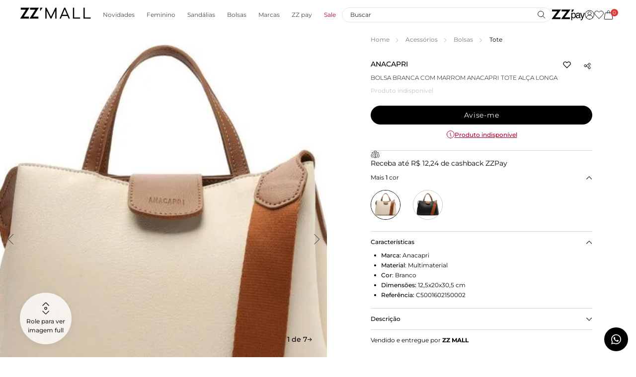

--- FILE ---
content_type: text/html; charset=utf-8
request_url: https://www.zzmall.com.br/bolsa-branca-com-marrom-anacapri-tote-alca-longa/p/C5001602150002U
body_size: 36527
content:
<!DOCTYPE html><html lang="pt-br"><head><meta charSet="utf-8"/><meta name="viewport" content="width=device-width, initial-scale=1, maximum-scale=1.0"/><link rel="icon" type="image/x-icon" href="/images/zzmall/favicon.png?v=2"/><title>Bolsa Branca Com Marrom Anacapri Tote Alça Longa | ZZ MALL</title><meta name="description" content="Compre Bolsa Branca Com Marrom Anacapri Tote Alça Longa no ZZ MALL! Aproveite Frete Grátis*, Cashback e até 10x s/ Juros no site!"/><meta property="og:title" content="Bolsa Branca Com Marrom Anacapri Tote Alça Longa | ZZ MALL"/><meta property="og:description" content="Compre Bolsa Branca Com Marrom Anacapri Tote Alça Longa no ZZ MALL! Aproveite Frete Grátis*, Cashback e até 10x s/ Juros no site!"/><meta property="og:image" content="https://secure-static.zzmall.com.br/medias/sys_master/marketplacezz/marketplacezz/h07/h1f/h00/h00/8962719875102/C5001602150002U-00-BASEIMAGE-Thumbnail.jpg?ims=x276"/><link rel="canonical" href="https://www.zzmall.com.br/bolsa-branca-com-marrom-anacapri-tote-alca-longa/p/C5001602150002U"/><meta property="og:locale" content="pt_BR"/><meta property="og:site_name" content="ZZ Mall"/><meta property="og:type" content="website"/><link rel="preload" as="image" href="https://secure-static.zzmall.com.br/medias/sys_master/marketplacezz/marketplacezz/h20/hc2/h00/h00/8962720006174/C5001602150002U-00-BASEIMAGE-Midres.jpg"/><meta name="next-head-count" content="13"/><meta charSet="utf8"/><link rel="dns-prefetch" href="//fonts.googleapis.com"/><link rel="preconnect" href="https://fonts.gstatic.com/" crossorigin="anonymous"/><link rel="dns-prefetch" href="//www.googletagmanager.com"/><link rel="dns-prefetch" href="//www.google-analytics.com"/><link rel="dns-prefetch" href="//ssl.google-analytics.com"/><link rel="dns-prefetch" href="//player.vimeo.com"/><link rel="dns-prefetch" href="//onesignal.com"/><link rel="preload" href="https://secure-static.zzmall.com.br/_next/static/css/f62a8bcd895e23db.css" as="style"/><link rel="stylesheet" href="https://secure-static.zzmall.com.br/_next/static/css/f62a8bcd895e23db.css" data-n-g=""/><link rel="preload" href="https://secure-static.zzmall.com.br/_next/static/css/2d63123df991af6f.css" as="style"/><link rel="stylesheet" href="https://secure-static.zzmall.com.br/_next/static/css/2d63123df991af6f.css" data-n-p=""/><noscript data-n-css=""></noscript><script defer="" nomodule="" src="https://secure-static.zzmall.com.br/_next/static/chunks/polyfills-c67a75d1b6f99dc8.js"></script><script defer="" src="https://secure-static.zzmall.com.br/_next/static/chunks/89.c1a80e5f5ace5010.js"></script><script defer="" src="https://secure-static.zzmall.com.br/_next/static/chunks/2592.3949f75236b1a4e4.js"></script><script defer="" src="https://secure-static.zzmall.com.br/_next/static/chunks/3153.2421e1acec56a64a.js"></script><script defer="" src="https://secure-static.zzmall.com.br/_next/static/chunks/314.7d6ab7b860860825.js"></script><script defer="" src="https://secure-static.zzmall.com.br/_next/static/chunks/7592.e75f9d2766a58ab7.js"></script><script defer="" src="https://secure-static.zzmall.com.br/_next/static/chunks/7610.e402d2948f09fd33.js"></script><script defer="" src="https://secure-static.zzmall.com.br/_next/static/chunks/7461.8d7c942cae3c349b.js"></script><script defer="" src="https://secure-static.zzmall.com.br/_next/static/chunks/1453.a98c41669b0159eb.js"></script><script defer="" src="https://secure-static.zzmall.com.br/_next/static/chunks/5680.3b140a9d008008d9.js"></script><script defer="" src="https://secure-static.zzmall.com.br/_next/static/chunks/7434.4eae2e7903c721e5.js"></script><script defer="" src="https://secure-static.zzmall.com.br/_next/static/chunks/7402.5395ab9e26c0c46a.js"></script><script defer="" src="https://secure-static.zzmall.com.br/_next/static/chunks/4758.d5af83741873a59e.js"></script><script defer="" src="https://secure-static.zzmall.com.br/_next/static/chunks/1511.e41ef84f16aa3f61.js"></script><script defer="" src="https://secure-static.zzmall.com.br/_next/static/chunks/8686.5fdf97888ed1bff0.js"></script><script defer="" src="https://secure-static.zzmall.com.br/_next/static/chunks/8469.3cc28359809b0a6d.js"></script><script defer="" src="https://secure-static.zzmall.com.br/_next/static/chunks/5920.28f24f3c279691ab.js"></script><script defer="" src="https://secure-static.zzmall.com.br/_next/static/chunks/9532.9b45ca378987254f.js"></script><script defer="" src="https://secure-static.zzmall.com.br/_next/static/chunks/2911.b06cfd80b352915c.js"></script><script defer="" src="https://secure-static.zzmall.com.br/_next/static/chunks/1348.b32089933ebe458d.js"></script><script defer="" src="https://secure-static.zzmall.com.br/_next/static/chunks/498.a06ad7ca5ec8ead8.js"></script><script src="https://secure-static.zzmall.com.br/_next/static/chunks/webpack-d5092110fb63e249.js" defer=""></script><script src="https://secure-static.zzmall.com.br/_next/static/chunks/framework-eb3264a1f8679574.js" defer=""></script><script src="https://secure-static.zzmall.com.br/_next/static/chunks/next-7a49dafb21fbc46e.js" defer=""></script><script src="https://secure-static.zzmall.com.br/_next/static/chunks/main-297d97d01e1c00f7.js" defer=""></script><script src="https://secure-static.zzmall.com.br/_next/static/chunks/nodeModules-de0d8acd0efc2de3.js" defer=""></script><script src="https://secure-static.zzmall.com.br/_next/static/chunks/pages/_app-ab9405631c3deb10.js" defer=""></script><script src="https://secure-static.zzmall.com.br/_next/static/chunks/1685-70196e27c42674b3.js" defer=""></script><script src="https://secure-static.zzmall.com.br/_next/static/chunks/6194-a01b4a77531e4a8a.js" defer=""></script><script src="https://secure-static.zzmall.com.br/_next/static/chunks/2899-53002fe3e66abbf7.js" defer=""></script><script src="https://secure-static.zzmall.com.br/_next/static/chunks/5571-ebb7dc369f89da31.js" defer=""></script><script src="https://secure-static.zzmall.com.br/_next/static/chunks/pages/%5Bn1%5D/p/%5Bsku%5D-a276d79db7afbd09.js" defer=""></script><script src="https://secure-static.zzmall.com.br/_next/static/2s5ef-c8bn7IYehU-6FVu/_buildManifest.js" defer=""></script><script src="https://secure-static.zzmall.com.br/_next/static/2s5ef-c8bn7IYehU-6FVu/_ssgManifest.js" defer=""></script><style data-styled="" data-styled-version="5.3.9">@font-face{font-family:Prata;src:url('https://secure-static.zzmall.com.br/_next/static/fonts/zzmall/Prata-Regular.ttf') format('truetype');font-weight:normal;font-display:swap;}/*!sc*/
@font-face{font-family:Montserrat;src:url('https://secure-static.zzmall.com.br/_next/static/fonts/zzmall/Montserrat-Bold.ttf') format('truetype');font-weight:bold;font-display:swap;}/*!sc*/
@font-face{font-family:Montserrat;src:url('https://secure-static.zzmall.com.br/_next/static/fonts/zzmall/Montserrat-Medium.ttf') format('truetype');font-weight:500;font-display:swap;}/*!sc*/
@font-face{font-family:Montserrat;src:url('https://secure-static.zzmall.com.br/_next/static/fonts/zzmall/Montserrat-ExtraBold.ttf') format('truetype');font-weight:800;font-display:swap;}/*!sc*/
@font-face{font-family:Montserrat;src:url('https://secure-static.zzmall.com.br/_next/static/fonts/zzmall/Montserrat-Regular.ttf') format('truetype');font-weight:normal;font-display:swap;}/*!sc*/
@font-face{font-family:Montserrat;src:url('https://secure-static.zzmall.com.br/_next/static/fonts/zzmall/Montserrat-ExtraLight.ttf') format('truetype');font-weight:200;font-display:swap;}/*!sc*/
@font-face{font-family:Montserrat;src:url('https://secure-static.zzmall.com.br/_next/static/fonts/zzmall/Montserrat-Light.ttf') format('truetype');font-weight:300;font-display:swap;}/*!sc*/
*{margin:0;padding:0;box-sizing:border-box;}/*!sc*/
body{font-family:Montserrat;}/*!sc*/
body,html,#__next{height:100%;-webkit-scroll-behavior:smooth;-moz-scroll-behavior:smooth;-ms-scroll-behavior:smooth;scroll-behavior:smooth;}/*!sc*/
button{cursor:pointer;}/*!sc*/
.grecaptcha-badge{visibility:hidden;}/*!sc*/
.visually-hidden{-webkit-clip:rect(0 0 0 0);clip:rect(0 0 0 0);-webkit-clip-path:inset(50%);clip-path:inset(50%);height:1px;overflow:hidden;position:absolute;white-space:nowrap;width:1px;}/*!sc*/
#web-messenger-container{right:85px;}/*!sc*/
.hide-oli oli-short{display:none !important;}/*!sc*/
.no-scrollbar::-webkit-scrollbar{display:none;}/*!sc*/
.no-scrollbar{-ms-overflow-style:none;-webkit-scrollbar-width:none;-moz-scrollbar-width:none;-ms-scrollbar-width:none;scrollbar-width:none;}/*!sc*/
.base-container{width:100%;max-width:var(--container-max-width);padding-left:var(--container-padding-x);padding-right:var(--container-padding-x);margin-left:var(--container-margin-x);margin-right:var(--container-margin-x);}/*!sc*/
data-styled.g1[id="sc-global-eiltZF1"]{content:"sc-global-eiltZF1,"}/*!sc*/
.jyUrFs{height:18px;display:-webkit-box;display:-webkit-flex;display:-ms-flexbox;display:flex;margin:initial;}/*!sc*/
.jyUrFs svg{width:auto;height:100%;}/*!sc*/
@media only screen and (max-width:1024px){.jyUrFs{height:14px;}}/*!sc*/
.boybNg{height:22px;display:-webkit-box;display:-webkit-flex;display:-ms-flexbox;display:flex;margin:initial;}/*!sc*/
.boybNg svg{width:auto;height:100%;}/*!sc*/
@media only screen and (max-width:1024px){.boybNg{height:22px;}}/*!sc*/
.bKAGbo{height:20px;display:-webkit-box;display:-webkit-flex;display:-ms-flexbox;display:flex;margin:initial;}/*!sc*/
.bKAGbo svg{width:auto;height:100%;}/*!sc*/
@media only screen and (max-width:1024px){.bKAGbo{height:20px;}}/*!sc*/
.jyUrxM{height:18px;display:-webkit-box;display:-webkit-flex;display:-ms-flexbox;display:flex;margin:initial;}/*!sc*/
.jyUrxM svg{width:auto;height:100%;}/*!sc*/
@media only screen and (max-width:1024px){.jyUrxM{height:18px;}}/*!sc*/
.ddjTGs{height:16px;display:-webkit-box;display:-webkit-flex;display:-ms-flexbox;display:flex;margin:initial;}/*!sc*/
.ddjTGs svg{width:auto;height:100%;}/*!sc*/
@media only screen and (max-width:1024px){.ddjTGs{height:16px;}}/*!sc*/
.jmvpxg{height:14px;display:-webkit-box;display:-webkit-flex;display:-ms-flexbox;display:flex;margin:initial;}/*!sc*/
.jmvpxg svg{width:auto;height:100%;}/*!sc*/
@media only screen and (max-width:1024px){.jmvpxg{height:14px;}}/*!sc*/
.bEPROk{height:14px;display:-webkit-box;display:-webkit-flex;display:-ms-flexbox;display:flex;margin:initial;}/*!sc*/
.bEPROk svg{width:auto;height:100%;}/*!sc*/
.bEPROk svg path:last-child{fill:#FFFFFF;}/*!sc*/
@media only screen and (max-width:1024px){.bEPROk{height:14px;}}/*!sc*/
.ffRMic{height:11px;display:-webkit-box;display:-webkit-flex;display:-ms-flexbox;display:flex;margin:initial;}/*!sc*/
.ffRMic svg{width:auto;height:100%;}/*!sc*/
@media only screen and (max-width:1024px){.ffRMic{height:11px;}}/*!sc*/
.keXlsP{height:26px;display:-webkit-box;display:-webkit-flex;display:-ms-flexbox;display:flex;margin:initial;}/*!sc*/
.keXlsP svg{width:auto;height:100%;}/*!sc*/
.keXlsP svg path{fill:#FFFFFF;}/*!sc*/
@media only screen and (max-width:1024px){.keXlsP{height:26px;}}/*!sc*/
.fVJhbE{height:48px;display:-webkit-box;display:-webkit-flex;display:-ms-flexbox;display:flex;margin:initial;}/*!sc*/
.fVJhbE svg{width:auto;height:100%;}/*!sc*/
@media only screen and (max-width:1024px){.fVJhbE{height:48px;}}/*!sc*/
.bVDKEQ{height:42px;display:-webkit-box;display:-webkit-flex;display:-ms-flexbox;display:flex;margin:initial;}/*!sc*/
.bVDKEQ svg{width:auto;height:100%;}/*!sc*/
@media only screen and (max-width:1024px){.bVDKEQ{height:42px;}}/*!sc*/
.feoSXo{height:46px;display:-webkit-box;display:-webkit-flex;display:-ms-flexbox;display:flex;margin:initial;}/*!sc*/
.feoSXo svg{width:auto;height:100%;}/*!sc*/
@media only screen and (max-width:1024px){.feoSXo{height:46px;}}/*!sc*/
data-styled.g2[id="sc-923ff17f-0"]{content:"jyUrFs,boybNg,bKAGbo,jyUrxM,ddjTGs,jmvpxg,bEPROk,ffRMic,keXlsP,fVJhbE,bVDKEQ,feoSXo,"}/*!sc*/
.kdZTtS{width:auto;position:relative;display:-webkit-inline-box;display:-webkit-inline-flex;display:-ms-inline-flexbox;display:inline-flex;-webkit-align-items:center;-webkit-box-align:center;-ms-flex-align:center;align-items:center;-webkit-box-pack:center;-webkit-justify-content:center;-ms-flex-pack:center;justify-content:center;font-family:inherit;font-size:13px;font-weight:400;text-transform:uppercase;line-height:1;min-height:48px;padding:12px 24px;text-align:center;-webkit-text-decoration:none;text-decoration:none;margin:15px 10px 0;-webkit-letter-spacing:0.7px;-moz-letter-spacing:0.7px;-ms-letter-spacing:0.7px;letter-spacing:0.7px;width:undefined%;-webkit-transition:all 0.5s;transition:all 0.5s;}/*!sc*/
.kdZTtS[aria-disabled='true'],.kdZTtS:disabled{cursor:not-allowed;}/*!sc*/
.kdZTtS.primary{background:#000000;color:#FFFFFF;border:1px solid #000000;}/*!sc*/
.kdZTtS.primary path{fill:#FFFFFF;}/*!sc*/
.kdZTtS.primary:focus,.kdZTtS.primary:active{background:#484848;color:#FFFFFF;border:1px solid #484848;}/*!sc*/
.kdZTtS.primary:focus path,.kdZTtS.primary:active path{fill:#FFFFFF;}/*!sc*/
.kdZTtS.primary[aria-disabled='true'],.kdZTtS.primary:disabled{color:#FFFFFF;background:#747880;border-color:#747880;}/*!sc*/
.kdZTtS.primary[aria-disabled='true'] path,.kdZTtS.primary:disabled path{fill:#FFFFFF;}/*!sc*/
@media (hover:hover){.kdZTtS.primary:hover{background:#484848;color:#FFFFFF;border:1px solid #484848;}.kdZTtS.primary:hover path{fill:#FFFFFF;}}/*!sc*/
.kdZTtS.secondary{background:#00612D;color:#FFFFFF;border:1px solid #00612D;}/*!sc*/
.kdZTtS.secondary:focus,.kdZTtS.secondary:active{background:#00612DBF;color:#FFFFFF;border:1px solid #00612DBF;}/*!sc*/
.kdZTtS.secondary[aria-disabled='true'],.kdZTtS.secondary:disabled{color:#FFFFFF;background:#747880;border-color:#747880;}/*!sc*/
@media (hover:hover){.kdZTtS.secondary:hover{background:#00612DBF;color:#FFFFFF;border:1px solid #00612DBF;}}/*!sc*/
.kdZTtS.outlined{background:#FFFFFF;color:#000000;border:1px solid #000000;}/*!sc*/
.kdZTtS.outlined:focus,.kdZTtS.outlined:active{background:#F5F5F5;color:#000000;border:1px solid #000000;}/*!sc*/
.kdZTtS.outlined:focus path,.kdZTtS.outlined:active path{fill:#000000;}/*!sc*/
.kdZTtS.outlined[aria-disabled='true'],.kdZTtS.outlined:disabled{color:#747880;background:#EFF0F1;border-color:#EFF0F1;}/*!sc*/
.kdZTtS.outlined[aria-disabled='true'] path,.kdZTtS.outlined:disabled path{fill:#747880;}/*!sc*/
@media (hover:hover){.kdZTtS.outlined:hover{background:#F5F5F5;color:#000000;border:1px solid #000000;}.kdZTtS.outlined:hover path{fill:#000000;}}/*!sc*/
data-styled.g9[id="sc-2c155b6e-1"]{content:"kdZTtS,"}/*!sc*/
.dlLcIW{border-radius:100px;font-size:12px;text-transform:initial;font-weight:400;padding:13px 17px;font-size:16px;height:46px;font-family:Montserrat;}/*!sc*/
.dlLcIW:disabled{cursor:not-allowed;}/*!sc*/
.dlLcIW:disabled:hover.primary{color:#FFFFFF;background:#747880;border-color:#747880;}/*!sc*/
.dlLcIW:disabled.secondary{color:#FFFFFF;background:#747880;border-color:#747880;}/*!sc*/
.dlLcIW:disabled.outlined{color:#747880;background:#EFF0F1;border-color:#EFF0F1;}/*!sc*/
.dlLcIW:disabled.outlined path{fill:#747880;}/*!sc*/
data-styled.g10[id="sc-d856b1be-0"]{content:"dlLcIW,"}/*!sc*/
.bLKRIb{width:100%;border-bottom:solid 1px #212328;color:#212328;cursor:pointer;display:-webkit-box;display:-webkit-flex;display:-ms-flexbox;display:flex;-webkit-align-items:center;-webkit-box-align:center;-ms-flex-align:center;align-items:center;-webkit-box-pack:justify;-webkit-justify-content:space-between;-ms-flex-pack:justify;justify-content:space-between;font-size:13px;overflow-x:hidden;margin-top:15px;padding-bottom:5px;}/*!sc*/
data-styled.g14[id="sc-2a31a414-0"]{content:"bLKRIb,"}/*!sc*/
.fSlrLm{color:#212328;cursor:pointer;display:block;font-size:13px;text-align:left;text-transform:uppercase;}/*!sc*/
data-styled.g15[id="sc-2a31a414-1"]{content:"fSlrLm,"}/*!sc*/
.dfTTvo{margin-top:15px;height:auto;overflow:auto;-webkit-transition:height 0.2s ease;transition:height 0.2s ease;}/*!sc*/
.cZEmEm{margin-top:0;height:0;overflow:hidden;-webkit-transition:height 0.2s ease;transition:height 0.2s ease;}/*!sc*/
data-styled.g16[id="sc-2a31a414-2"]{content:"dfTTvo,cZEmEm,"}/*!sc*/
.dCAKkx{color:currentColor;border:none;padding:20px 0;margin:0;}/*!sc*/
.dCAKkx + .accordion-content{margin:0;font-weight:400;border-bottom:1px solid #D6D7DA;}/*!sc*/
.dCAKkx + .accordion-content:last-child{border:none;}/*!sc*/
.dCAKkx > span{color:currentColor;font-size:16px;font-weight:500;text-transform:none;}/*!sc*/
.dCAKkx .zz-icon{-webkit-transition:-webkit-transform 0.3s;-webkit-transition:transform 0.3s;transition:transform 0.3s;}/*!sc*/
.dCAKkx .zz-icon svg path{fill:none;}/*!sc*/
.dCAKkx.is-open .zz-icon{-webkit-transform:rotateX(180deg);-ms-transform:rotateX(180deg);transform:rotateX(180deg);}/*!sc*/
.dCAKkx.is-open + .accordion-content{padding-bottom:12px;}/*!sc*/
data-styled.g18[id="sc-5557373a-0"]{content:"dCAKkx,"}/*!sc*/
.ghmbds{display:-webkit-box;display:-webkit-flex;display:-ms-flexbox;display:flex;-webkit-flex-direction:column;-ms-flex-direction:column;flex-direction:column;width:100%;-webkit-animation:skeleton-fading 1.5s infinite;animation:skeleton-fading 1.5s infinite;opacity:0.1;}/*!sc*/
@-webkit-keyframes skeleton-fading{0%{opacity:0.1;}50%{opacity:0.2;}100%{opacity:0.1;}}/*!sc*/
@keyframes skeleton-fading{0%{opacity:0.1;}50%{opacity:0.2;}100%{opacity:0.1;}}/*!sc*/
.ghmbds .skeleton-line{background-color:#8A8A8A;height:15px;margin:3px 0;}/*!sc*/
data-styled.g19[id="sc-b18a5198-0"]{content:"ghmbds,"}/*!sc*/
.cufDmD{display:-webkit-box;display:-webkit-flex;display:-ms-flexbox;display:flex;-webkit-align-items:center;-webkit-box-align:center;-ms-flex-align:center;align-items:center;cursor:pointer;opacity:1;}/*!sc*/
.cufDmD:hover .radio-input__checkmark,.cufDmD:focus .radio-input__checkmark{background-color:#EFEFEF;}/*!sc*/
.cufDmD .radio-input__checkmark{border:1px solid #9B9B9B;background-color:transparent;border-radius:50%;display:-webkit-box;display:-webkit-flex;display:-ms-flexbox;display:flex;min-height:15px;min-width:15px;padding:3px;margin-right:6px;}/*!sc*/
.cufDmD .radio-input__hidden-input{border:0;height:0;opacity:0;padding:0;position:absolute;visibility:visible;width:0;}/*!sc*/
.cufDmD .radio-input__hidden-input:checked ~ .radio-input__checkmark::before{opacity:1;}/*!sc*/
.cufDmD .radio-input__text{font-size:15px;line-height:1.2;display:-webkit-box;display:-webkit-flex;display:-ms-flexbox;display:flex;-webkit-flex:1;-ms-flex:1;flex:1;text-transform:none;}/*!sc*/
data-styled.g24[id="sc-5444da3-0"]{content:"cufDmD,"}/*!sc*/
.hCWGkk .radio-input__checkmark{padding:4px;min-height:15px;min-width:15px;border:1px solid #484848;}/*!sc*/
.hCWGkk .radio-input__checkmark::before{content:'';background:#FFFFFF;width:100%;border-radius:50%;-webkit-transform:scale(0);-ms-transform:scale(0);transform:scale(0);-webkit-transition:-webkit-transform 0.2s;-webkit-transition:transform 0.2s;transition:transform 0.2s;}/*!sc*/
.hCWGkk .radio-input__hidden-input:checked ~ .radio-input__checkmark{background:#000000;border:1px solid #000000;}/*!sc*/
.hCWGkk .radio-input__hidden-input:checked ~ .radio-input__checkmark::before{-webkit-transform:scale(1);-ms-transform:scale(1);transform:scale(1);opacity:1;}/*!sc*/
.hCWGkk .radio-input__text{font-size:14px;}/*!sc*/
.hCWGkk.error .radio-input__checkmark{border:1px solid #DB3939;}/*!sc*/
data-styled.g25[id="sc-98e64b4d-0"]{content:"hCWGkk,"}/*!sc*/
.lkSqmk{display:inline-block;font-size:14px;line-height:14px;-webkit-letter-spacing:0.7px;-moz-letter-spacing:0.7px;-ms-letter-spacing:0.7px;letter-spacing:0.7px;color:inherit;cursor:pointer;}/*!sc*/
.lkSqmk .required-mark{color:#8A8A8A;}/*!sc*/
@media only screen and (max-width:768px){.lkSqmk{font-size:12px;line-height:13px;-webkit-letter-spacing:0.54px;-moz-letter-spacing:0.54px;-ms-letter-spacing:0.54px;letter-spacing:0.54px;}}/*!sc*/
data-styled.g26[id="sc-e27e8439-0"]{content:"lkSqmk,"}/*!sc*/
.eotjUE{font-weight:400;font-size:14px;color:#58606E;}/*!sc*/
data-styled.g27[id="sc-5bc6cf00-0"]{content:"eotjUE,"}/*!sc*/
.duwvmD .button-icon,.duwvmD .container-icon{position:absolute;height:100%;padding:0 15px;right:0;background-color:transparent;border:none;-webkit-text-decoration:none;text-decoration:none;}/*!sc*/
.duwvmD .button-icon{cursor:pointer;}/*!sc*/
.duwvmD .error-message{margin-top:4px;color:#B2012D;}/*!sc*/
.duwvmD .label{margin-bottom:5px;color:#212328;}/*!sc*/
.duwvmD .label__required-mark{color:#B2012D;}/*!sc*/
.duwvmD .content-wrapper{position:relative;}/*!sc*/
data-styled.g29[id="sc-9948c422-0"]{content:"duwvmD,"}/*!sc*/
.kAinxQ{width:100%;font-family:inherit;-webkit-letter-spacing:inherit;-moz-letter-spacing:inherit;-ms-letter-spacing:inherit;letter-spacing:inherit;-webkit-transition:border-color 0.3s ease,color 0.3s ease;transition:border-color 0.3s ease,color 0.3s ease;outline:none;background-color:#FFFFFF;border:1px solid #202328;color:#202328;}/*!sc*/
.kAinxQ::-webkit-input-placeholder{overflow:hidden;text-overflow:ellipsis;white-space:nowrap;color:#202328;}/*!sc*/
.kAinxQ::-moz-placeholder{overflow:hidden;text-overflow:ellipsis;white-space:nowrap;color:#202328;}/*!sc*/
.kAinxQ:-ms-input-placeholder{overflow:hidden;text-overflow:ellipsis;white-space:nowrap;color:#202328;}/*!sc*/
.kAinxQ::placeholder{overflow:hidden;text-overflow:ellipsis;white-space:nowrap;color:#202328;}/*!sc*/
.kAinxQ:not(:placeholder-shown),.kAinxQ:focus,.kAinxQ:hover{background-color:#FFFFFF;border:1px solid #212328;color:#212328;}/*!sc*/
.kAinxQ:not(:placeholder-shown)::-webkit-input-placeholder,.kAinxQ:focus::-webkit-input-placeholder,.kAinxQ:hover::-webkit-input-placeholder{color:#212328;}/*!sc*/
.kAinxQ:not(:placeholder-shown)::-moz-placeholder,.kAinxQ:focus::-moz-placeholder,.kAinxQ:hover::-moz-placeholder{color:#212328;}/*!sc*/
.kAinxQ:not(:placeholder-shown):-ms-input-placeholder,.kAinxQ:focus:-ms-input-placeholder,.kAinxQ:hover:-ms-input-placeholder{color:#212328;}/*!sc*/
.kAinxQ:not(:placeholder-shown)::placeholder,.kAinxQ:focus::placeholder,.kAinxQ:hover::placeholder{color:#212328;}/*!sc*/
.kAinxQ[readonly],.kAinxQ:disabled{cursor:default;background-color:#FFFFFF;border:1px solid #8A8A8A;color:#8A8A8A;}/*!sc*/
.kAinxQ[readonly]::-webkit-input-placeholder,.kAinxQ:disabled::-webkit-input-placeholder{color:#8A8A8A;}/*!sc*/
.kAinxQ[readonly]::-moz-placeholder,.kAinxQ:disabled::-moz-placeholder{color:#8A8A8A;}/*!sc*/
.kAinxQ[readonly]:-ms-input-placeholder,.kAinxQ:disabled:-ms-input-placeholder{color:#8A8A8A;}/*!sc*/
.kAinxQ[readonly]::placeholder,.kAinxQ:disabled::placeholder{color:#8A8A8A;}/*!sc*/
.kAinxQ.inner-input--error{background-color:#FFFFFF;border:1px solid #B2012D;color:#B2012D;}/*!sc*/
.kAinxQ.inner-input--error::-webkit-input-placeholder{color:#DB3939;}/*!sc*/
.kAinxQ.inner-input--error::-moz-placeholder{color:#DB3939;}/*!sc*/
.kAinxQ.inner-input--error:-ms-input-placeholder{color:#DB3939;}/*!sc*/
.kAinxQ.inner-input--error::placeholder{color:#DB3939;}/*!sc*/
data-styled.g30[id="sc-9948c422-1"]{content:"kAinxQ,"}/*!sc*/
.cIYkGG .inner-input{padding:14px 16px;font-weight:400;font-size:16px;border-radius:24px;font-family:Montserrat;background-color:#FFFFFF;border-color:#000000;}/*!sc*/
.cIYkGG .inner-input--error{color:#DB3939;border-color:#DB3939;}/*!sc*/
.cIYkGG .label{margin-bottom:5px;font-family:Montserrat;color:#000000;font-size:14px;}/*!sc*/
.cIYkGG .error-message{margin-top:4px;padding-left:18px;font-family:Montserrat;color:#DB3939;}/*!sc*/
.cIYkGG .container-icon{padding:0 22px;}/*!sc*/
.cIYkGG .content-wrapper-icon .zz-icon{color:#000000;}/*!sc*/
.cIYkGG .content-wrapper-icon .inner-input{padding:11px 54px 11px 16px;}/*!sc*/
data-styled.g31[id="sc-994dcc52-0"]{content:"cIYkGG,"}/*!sc*/
.fsCyag{display:-webkit-box;display:-webkit-flex;display:-ms-flexbox;display:flex;gap:60px;-webkit-box-pack:center;-webkit-justify-content:center;-ms-flex-pack:center;justify-content:center;padding:38px 0;background:#F5F5F5;-webkit-align-items:flex-end;-webkit-box-align:flex-end;-ms-flex-align:flex-end;align-items:flex-end;}/*!sc*/
@media (max-width:1024px){.fsCyag{-webkit-flex-direction:column;-ms-flex-direction:column;flex-direction:column;-webkit-align-items:center;-webkit-box-align:center;-ms-flex-align:center;align-items:center;gap:16px;padding:30px 0;}}/*!sc*/
.fsCyag .newsletter-title{font-family:Montserrat;font-size:16px;display:block;-webkit-letter-spacing:2px;-moz-letter-spacing:2px;-ms-letter-spacing:2px;letter-spacing:2px;font-weight:300;color:#333333;}/*!sc*/
@media (max-width:1024px){.fsCyag .newsletter-title{text-align:center;-webkit-letter-spacing:1.5px;-moz-letter-spacing:1.5px;-ms-letter-spacing:1.5px;letter-spacing:1.5px;}}/*!sc*/
.fsCyag .newsletter-title__highlighted{font-family:Prata;font-size:38px;line-height:38px;display:block;font-weight:bolder;}/*!sc*/
@media (max-width:1024px){.fsCyag .newsletter-title__highlighted{font-size:28px;line-height:28px;}}/*!sc*/
.fsCyag .newsletter-title__secondary-text{margin:8px 0 6px;font-size:14px;font-weight:300;line-height:22px;-webkit-letter-spacing:initial;-moz-letter-spacing:initial;-ms-letter-spacing:initial;letter-spacing:initial;text-align:left;color:#484848;}/*!sc*/
@media (max-width:1024px){.fsCyag .newsletter-title__secondary-text{margin:8px 0 2px;font-size:12px;font-weight:400;}}/*!sc*/
.fsCyag form{display:-webkit-box;display:-webkit-flex;display:-ms-flexbox;display:flex;-webkit-flex-direction:column;-ms-flex-direction:column;flex-direction:column;}/*!sc*/
.fsCyag form .genders-container{margin-bottom:20px;}/*!sc*/
@media (max-width:1024px){.fsCyag form .genders-container{margin:0 auto 20px;}}/*!sc*/
.fsCyag form .genders-container .genders{display:-webkit-box;display:-webkit-flex;display:-ms-flexbox;display:flex;gap:16px;}/*!sc*/
.fsCyag form .genders-container .genders > label{padding-right:16px;}/*!sc*/
.fsCyag form .genders-container .required-gender-message{display:block;color:#DB3939;font-size:12px;padding:5px 0 0 16px;}/*!sc*/
.fsCyag form .input-container{display:-webkit-box;display:-webkit-flex;display:-ms-flexbox;display:flex;-webkit-align-items:center;-webkit-box-align:center;-ms-flex-align:center;align-items:center;position:relative;width:100%;}/*!sc*/
.fsCyag form .input-container__input{width:336px;}/*!sc*/
.fsCyag form .input-container__input .label{font-size:12px;margin-bottom:4px;}/*!sc*/
.fsCyag form .input-container__input .content-wrapper{display:-webkit-box;display:-webkit-flex;display:-ms-flexbox;display:flex;}/*!sc*/
.fsCyag form .input-container__input .content-wrapper .inner-input{-webkit-flex:1;-ms-flex:1;flex:1;height:32px;background-color:#FFFFFF;font-size:14px;padding:14px 135px 14px 16px;}/*!sc*/
.fsCyag form .input-container__input .error-message{position:absolute;}/*!sc*/
.fsCyag form .input-container__submit-button{margin:0;position:absolute;right:0;padding:0 30px;min-height:32px;height:32px;border:1px solid #000000;font-size:12px;text-transform:initial;border-radius:24px;bottom:0;}/*!sc*/
.fsCyag form .success-message{position:relative;top:2px;left:15px;font-size:12px;color:#747880;}/*!sc*/
data-styled.g32[id="sc-92b43865-0"]{content:"fsCyag,"}/*!sc*/
.goXBuK{background:#000000;font-family:Montserrat;}/*!sc*/
.goXBuK .footer-subtitle{font-size:16px;font-weight:500;line-height:22px;text-align:left;color:#FFFFFF;font-family:Montserrat;}/*!sc*/
.goXBuK .footer-text,.goXBuK .footer-link{font-size:12px;font-weight:400;line-height:18px;text-align:left;color:#FFFFFF;-webkit-text-decoration:none;text-decoration:none;}/*!sc*/
.goXBuK .footer-content{color:#FFFFFF;max-width:1366px;margin:0 auto;padding:25px 55px 30px;display:grid;grid-template-areas:'logo logo' 'social-links support-links';-webkit-box-pack:justify;-webkit-justify-content:space-between;-ms-flex-pack:justify;justify-content:space-between;-webkit-flex-wrap:wrap;-ms-flex-wrap:wrap;flex-wrap:wrap;}/*!sc*/
@media (max-width:820px){.goXBuK .footer-content{padding:18px 22px 30px;}}/*!sc*/
@media (max-width:768px){.goXBuK .footer-content{grid-template-areas:'logo' 'social-links' 'support-links';grid-template-columns:1fr;padding:22px 18px 0;}}/*!sc*/
.goXBuK .footer-content .logo-container{grid-area:logo;width:100%;margin-bottom:32px;}/*!sc*/
.goXBuK .footer-content .social-links{grid-area:social-links;display:-webkit-box;display:-webkit-flex;display:-ms-flexbox;display:flex;-webkit-flex-direction:column;-ms-flex-direction:column;flex-direction:column;gap:14px;width:-webkit-min-content;width:-moz-min-content;width:min-content;margin-right:40px;}/*!sc*/
@media (max-width:768px){.goXBuK .footer-content .social-links{margin-right:unset;}}/*!sc*/
.goXBuK .footer-content .social-links__download-apps{display:-webkit-box;display:-webkit-flex;display:-ms-flexbox;display:flex;gap:20px;}/*!sc*/
@media (max-width:380px){.goXBuK .footer-content .social-links__download-apps{gap:5px;}}/*!sc*/
.goXBuK .footer-content .social-links__social-networks{display:-webkit-box;display:-webkit-flex;display:-ms-flexbox;display:flex;-webkit-flex-wrap:wrap;-ms-flex-wrap:wrap;flex-wrap:wrap;margin-top:30px;}/*!sc*/
@media (max-width:768px){.goXBuK .footer-content .social-links__social-networks{margin-top:20px;}}/*!sc*/
.goXBuK .footer-content .social-links__social-networks .footer-subtitle{width:100%;margin-bottom:10px;}/*!sc*/
.goXBuK .footer-content .social-links__social-networks a{margin-right:20px;}/*!sc*/
.goXBuK .footer-content .support-links{grid-area:support-links;display:-webkit-box;display:-webkit-flex;display:-ms-flexbox;display:flex;gap:68px;}/*!sc*/
@media (max-width:768px){.goXBuK .footer-content .support-links{-webkit-flex-direction:column;-ms-flex-direction:column;flex-direction:column;-webkit-align-items:center;-webkit-box-align:center;-ms-flex-align:center;align-items:center;margin-top:40px;gap:0;width:100%;padding:0 18px;}}/*!sc*/
.goXBuK .footer-content .support-links__column .footer-subtitle{margin-bottom:20px;font-size:14px;}/*!sc*/
.goXBuK .footer-content .support-links__column .footer-link{display:block;margin-bottom:12px;}/*!sc*/
.goXBuK .footer-content .support-links .accordion-title.is-open{margin-bottom:10px;}/*!sc*/
.goXBuK .footer-content .support-links .accordion-content{width:100%;}/*!sc*/
.goXBuK .footer-content .support-links .accordion-content .footer-link{font-size:16px;font-weight:400;display:block;}/*!sc*/
.goXBuK .footer-content .support-links .accordion-content .footer-link:not(:last-child){margin-bottom:20px;}/*!sc*/
.goXBuK .footer-bottom{max-width:1366px;margin:0 auto;display:-webkit-box;display:-webkit-flex;display:-ms-flexbox;display:flex;gap:40px;-webkit-align-items:center;-webkit-box-align:center;-ms-flex-align:center;align-items:center;-webkit-box-pack:justify;-webkit-justify-content:space-between;-ms-flex-pack:justify;justify-content:space-between;padding:56px 66px 32px 55px;border-top:2px solid #EFF0F120;color:#FFFFFF;}/*!sc*/
@media (max-width:1024px){.goXBuK .footer-bottom{-webkit-flex-direction:row;-ms-flex-direction:row;flex-direction:row;-webkit-align-items:flex-start;-webkit-box-align:flex-start;-ms-flex-align:flex-start;align-items:flex-start;}}/*!sc*/
@media (max-width:768px){.goXBuK .footer-bottom{-webkit-flex-direction:column-reverse;-ms-flex-direction:column-reverse;flex-direction:column-reverse;border-top:unset;padding:32px 16px;-webkit-align-items:center;-webkit-box-align:center;-ms-flex-align:center;align-items:center;}}/*!sc*/
.goXBuK .footer-bottom .copyright{font-size:12px;font-weight:400;line-height:16px;text-align:left;max-width:516px;}/*!sc*/
@media (max-width:1250px){.goXBuK .footer-bottom .copyright{max-width:400px;}}/*!sc*/
@media (max-width:1024px){.goXBuK .footer-bottom .copyright{max-width:840px;}}/*!sc*/
.goXBuK .footer-bottom .certificates{display:-webkit-box;display:-webkit-flex;display:-ms-flexbox;display:flex;gap:87px;}/*!sc*/
.goXBuK .footer-bottom .certificates a{-webkit-text-decoration:none;text-decoration:none;}/*!sc*/
@media (max-width:768px){.goXBuK .footer-bottom .certificates{-webkit-align-items:center;-webkit-box-align:center;-ms-flex-align:center;align-items:center;display:-webkit-box;display:-webkit-flex;display:-ms-flexbox;display:flex;-webkit-flex-direction:column;-ms-flex-direction:column;flex-direction:column;gap:40px 30px;}}/*!sc*/
.goXBuK .footer-bottom .certificates__arezzo-logo{grid-area:arezzo;}/*!sc*/
@media (max-width:600px){.goXBuK .footer-bottom .certificates__arezzo-logo{justify-self:center;}}/*!sc*/
.goXBuK .footer-bottom .certificates__arezzo-logo .footer-text{display:block;margin-bottom:4px;}/*!sc*/
.goXBuK .footer-bottom .certificates__reclame-aqui{grid-area:reclame-aqui;display:-webkit-box;display:-webkit-flex;display:-ms-flexbox;display:flex;}/*!sc*/
.goXBuK .footer-bottom .certificates__reclame-aqui .skeleton-line{width:135px;height:48px;margin:0;}/*!sc*/
data-styled.g33[id="sc-890e5579-0"]{content:"goXBuK,"}/*!sc*/
body:has(div[aria-label="App promotion banner"]) .search-results__products{max-height:calc(100svh - 225px);}/*!sc*/
data-styled.g39[id="sc-global-erfDNU1"]{content:"sc-global-erfDNU1,"}/*!sc*/
.hLIgRB{-webkit-transition:width 0.2s ease;transition:width 0.2s ease;min-width:340px;}/*!sc*/
@media (max-width:1440px){.hLIgRB{min-width:auto;-webkit-flex:1;-ms-flex:1;flex:1;}}/*!sc*/
@media (max-width:1024px){.hLIgRB{width:100%;background:#FFFFFF;padding:8px 15px;}}/*!sc*/
.hLIgRB.active-search{max-width:100%;width:100%;}/*!sc*/
@media (max-width:1024px){.hLIgRB.active-search{-webkit-transform:translateY(0);-ms-transform:translateY(0);transform:translateY(0);}}/*!sc*/
.hLIgRB .price-from{margin:-2px 0 3px;}/*!sc*/
.hLIgRB .search-results__background{position:relative;display:-webkit-box;display:-webkit-flex;display:-ms-flexbox;display:flex;-webkit-flex-direction:column;-ms-flex-direction:column;flex-direction:column;height:100%;}/*!sc*/
.hLIgRB .search-results__products{box-shadow:0px 10px 15px -3px rgba(0,0,0,0.1);position:absolute;width:100%;left:0;overflow-y:auto;max-height:calc(100vh - 90px);background:#FFFFFF;}/*!sc*/
@media (max-height:650px){.hLIgRB .search-results__products{height:100vh;}}/*!sc*/
@media (max-width:1024px){.hLIgRB .search-results__products{box-shadow:unset;position:relative;height:100%;max-height:calc(100svh - 156px);}}/*!sc*/
.hLIgRB .search-results__products__see-all-button{font-size:14px;height:38px;width:100%;max-width:294px;padding:8px;min-height:38px;margin:18px auto 12px;}/*!sc*/
.hLIgRB .search-results__products__container{z-index:1;position:relative;display:-webkit-box;display:-webkit-flex;display:-ms-flexbox;display:flex;-webkit-box-pack:start;-webkit-justify-content:flex-start;-ms-flex-pack:start;justify-content:flex-start;-webkit-flex-direction:column;-ms-flex-direction:column;flex-direction:column;margin:0 auto;}/*!sc*/
@media (max-width:1024px){.hLIgRB .search-results__products__container{width:100%;border-radius:0 0 16px 16px;}}/*!sc*/
.hLIgRB .search-results__products--title{font-family:Montserrat;font-weight:500;font-size:12px;padding:18px 0 15px;position:relative;width:100%;border-bottom:1px solid #D6D7DA;}/*!sc*/
.hLIgRB .search-results__products--title div{margin:0 auto;width:100%;position:relative;max-width:calc(100% - 490px);}/*!sc*/
@media (max-width:1024px){.hLIgRB .search-results__products--title div{max-width:100%;}}/*!sc*/
.hLIgRB .search-results__products__list{list-style:none;}/*!sc*/
.hLIgRB .search-results__products__item{position:relative;border-bottom:1px solid #D6D7DA;}/*!sc*/
@media (max-width:1024px){.hLIgRB .search-results__products__item{padding:0;}}/*!sc*/
.hLIgRB .search-results__products__item__image{margin:10px 0 4px;}/*!sc*/
.hLIgRB .search-results__products__item__link{-webkit-text-decoration:none;text-decoration:none;display:-webkit-box;display:-webkit-flex;display:-ms-flexbox;display:flex;-webkit-align-items:center;-webkit-box-align:center;-ms-flex-align:center;align-items:center;-webkit-transition:opacity 0.4s ease;transition:opacity 0.4s ease;margin:0 auto;max-width:calc(100% - 490px);}/*!sc*/
@media (max-width:1024px){.hLIgRB .search-results__products__item__link{max-width:100%;}}/*!sc*/
.hLIgRB .search-results__products__item__link:hover{opacity:0.6;}/*!sc*/
.hLIgRB .search-results__products__item__infos{margin-left:18px;padding:18px 0;}/*!sc*/
.hLIgRB .search-results__products__item__infos--brand,.hLIgRB .search-results__products__item__infos--name,.hLIgRB .search-results__products__item__infos--price{font-size:12px;}/*!sc*/
.hLIgRB .search-results__products__item__infos--brand{text-transform:uppercase;font-weight:500;color:#747880;}/*!sc*/
.hLIgRB .search-results__products__item__infos--name{font-weight:400;font-family:Montserrat;margin:5px 0;color:#484848;}/*!sc*/
.hLIgRB .search-results__products__item__infos--price{font-weight:500;}/*!sc*/
.hLIgRB .search-results__categories{margin:0 auto;width:100%;position:relative;max-width:calc(100% - 490px);}/*!sc*/
@media (max-width:1024px){.hLIgRB .search-results__categories{max-width:100%;padding:0;}}/*!sc*/
.hLIgRB .search-results__categories--title{font-weight:500;font-size:12px;font-family:Montserrat;margin:18px 0 8px;}/*!sc*/
.hLIgRB .search-results__categories__list{list-style:none;display:-webkit-box;display:-webkit-flex;display:-ms-flexbox;display:flex;-webkit-align-items:center;-webkit-box-align:center;-ms-flex-align:center;align-items:center;grid-gap:10px;-webkit-flex-wrap:wrap;-ms-flex-wrap:wrap;flex-wrap:wrap;}/*!sc*/
@media (max-width:1024px){.hLIgRB .search-results__categories__list{gap:5px;}}/*!sc*/
.hLIgRB .search-results__categories__list__item{display:inherit;margin-bottom:2px;}/*!sc*/
.hLIgRB .search-results__categories__list__item--link{font-weight:400;font-size:12px;-webkit-text-decoration:none;text-decoration:none;padding:5px 16px;background:#EFF0F1;color:#000000;border-radius:24px;-webkit-transition:opacity 0.4s ease;transition:opacity 0.4s ease;}/*!sc*/
@media (max-width:1024px){.hLIgRB .search-results__categories__list__item--link{padding:5px 10px;}}/*!sc*/
.hLIgRB .search-results__categories__list__item--link:hover{opacity:0.6;}/*!sc*/
.hLIgRB .search-header__input .inner-input{height:28px;border-color:#E5E5E5;font-size:12px;width:100%;}/*!sc*/
.hLIgRB .search-header__input .container-icon{padding:0 8px 0 0;}/*!sc*/
.hLIgRB .search-header__input-wrapper{position:relative;}/*!sc*/
.hLIgRB .search-header__input-wrapper .content-wrapper-icon .inner-input{padding:11px 65px 11px 16px;}/*!sc*/
.hLIgRB .search-header__reset-button,.hLIgRB .search-header__submit-button{border:none;position:absolute;right:48px;background:none;top:9px;}/*!sc*/
.hLIgRB .search-header__submit-button{right:16px;top:5px;}/*!sc*/
.hLIgRB .search-header__close-button{position:absolute;right:11px;top:8px;background:none;border:none;}/*!sc*/
data-styled.g40[id="sc-ea7025ad-0"]{content:"hLIgRB,"}/*!sc*/
.bBHxPL{display:-webkit-box;display:-webkit-flex;display:-ms-flexbox;display:flex;-webkit-flex-direction:column;-ms-flex-direction:column;flex-direction:column;margin:0 16px;padding-bottom:30px;}/*!sc*/
.bBHxPL .empty-cart__warning{margin:0 4px;padding:12px 0;text-align:center;display:block;font-weight:500;font-size:12px;border-bottom:1px solid #D6D7DA;}/*!sc*/
.bBHxPL .empty-cart__subtitle{text-align:center;padding:12px 0;}/*!sc*/
.bBHxPL .empty-cart__subtitle__first-line{font-weight:300;font-size:14px;line-height:12px;}/*!sc*/
.bBHxPL .empty-cart__subtitle__second-line{font-size:21px;line-height:20px;font-weight:700;}/*!sc*/
.bBHxPL .empty-cart__images{display:-webkit-box;display:-webkit-flex;display:-ms-flexbox;display:flex;gap:5px;}/*!sc*/
.bBHxPL .empty-cart__images img{border-radius:8px;}/*!sc*/
.bBHxPL a{display:-webkit-box;display:-webkit-flex;display:-ms-flexbox;display:flex;-webkit-box-pack:center;-webkit-justify-content:center;-ms-flex-pack:center;justify-content:center;}/*!sc*/
.bBHxPL a .news-category{height:32px;min-height:32px;padding:0 20px;margin:30px auto 0;width:-webkit-fit-content;width:-moz-fit-content;width:fit-content;font-size:12px;cursor:pointer;}/*!sc*/
data-styled.g41[id="sc-8ce7116e-0"]{content:"bBHxPL,"}/*!sc*/
.guuZyh{display:-webkit-box;display:-webkit-flex;display:-ms-flexbox;display:flex;-webkit-align-items:center;-webkit-box-align:center;-ms-flex-align:center;align-items:center;position:relative;min-width:28px;min-height:24px;}/*!sc*/
.guuZyh .header-container__right-content__mini-cart{display:-webkit-box;display:-webkit-flex;display:-ms-flexbox;display:flex;-webkit-box-pack:center;-webkit-justify-content:center;-ms-flex-pack:center;justify-content:center;position:relative;border:none;background:none;}/*!sc*/
@media (min-width:1024px){.guuZyh .header-container__right-content__mini-cart:hover + .mini-cart-container{display:block;}}/*!sc*/
.guuZyh .header-container__right-content__mini-cart__counter{width:15px;height:15px;background-color:#DB3939;color:#FFFFFF;font-size:10px;border:2px solid transparent;border-radius:50%;position:absolute;top:-2px;right:-5px;display:-webkit-box;display:-webkit-flex;display:-ms-flexbox;display:flex;-webkit-box-pack:center;-webkit-justify-content:center;-ms-flex-pack:center;justify-content:center;-webkit-align-items:center;-webkit-box-align:center;-ms-flex-align:center;align-items:center;z-index:1;}/*!sc*/
.guuZyh .mini-cart-container{display:none;position:absolute;width:341px;background-color:#FFFFFF;right:-10px;top:20px;padding-top:17px;}/*!sc*/
@media (min-width:1024px){.guuZyh .mini-cart-container:hover{display:block;}}/*!sc*/
.guuZyh .mini-cart-container__content{position:relative;border:1px solid #EAEAEC;border-radius:8px;}/*!sc*/
.guuZyh .mini-cart-container__content::after{content:'';position:absolute;width:20px;height:20px;background:#FFFFFF;right:14px;top:-10px;border-radius:3px;border-top:1px solid #EAEAEC;border-left:1px solid #EAEAEC;-webkit-transform:rotate(45deg);-ms-transform:rotate(45deg);transform:rotate(45deg);}/*!sc*/
.guuZyh .mini-cart-container__content__header{display:-webkit-box;display:-webkit-flex;display:-ms-flexbox;display:flex;-webkit-align-items:center;-webkit-box-align:center;-ms-flex-align:center;align-items:center;margin:0 20px;padding:10px 0 8px;border-bottom:1px solid #D6D7DA;}/*!sc*/
.guuZyh .mini-cart-container__content__header__title{font-family:Montserrat;font-size:16px;font-weight:400;}/*!sc*/
.guuZyh .mini-cart-container__content__header__counter{border-radius:50%;background-color:#F5F5F5;display:-webkit-box;display:-webkit-flex;display:-ms-flexbox;display:flex;-webkit-box-pack:center;-webkit-justify-content:center;-ms-flex-pack:center;justify-content:center;-webkit-align-items:center;-webkit-box-align:center;-ms-flex-align:center;align-items:center;width:28px;height:28px;margin-left:10px;font-size:12px;}/*!sc*/
.guuZyh .mini-cart-container__content__error{display:block;padding:10px 40px 0;color:#B2012D;font-size:12px;text-align:center;}/*!sc*/
.guuZyh .mini-cart-container__content .loader-wrapper{position:absolute;width:100%;height:100%;background:#FFFFFF90;top:0;}/*!sc*/
data-styled.g43[id="sc-debf1b80-0"]{content:"guuZyh,"}/*!sc*/
.cYmyCR{height:100%;display:-webkit-box;display:-webkit-flex;display:-ms-flexbox;display:flex;-webkit-align-items:center;-webkit-box-align:center;-ms-flex-align:center;align-items:center;}/*!sc*/
.cYmyCR .icon-wrapper{background:none;border:none;width:24px;height:24px;display:-webkit-box;display:-webkit-flex;display:-ms-flexbox;display:flex;-webkit-align-items:center;-webkit-box-align:center;-ms-flex-align:center;align-items:center;-webkit-box-pack:center;-webkit-justify-content:center;-ms-flex-pack:center;justify-content:center;}/*!sc*/
.cYmyCR .menu-container{position:absolute;left:0;bottom:0;max-width:90%;width:358px;height:100%;background:#FFFFFF;-webkit-transition:-webkit-transform 300ms ease;-webkit-transition:transform 300ms ease;transition:transform 300ms ease;overflow-y:auto;z-index:4;}/*!sc*/
.cYmyCR .menu-container.entering,.cYmyCR .menu-container.entered{-webkit-transform:translate(0%,100%);-ms-transform:translate(0%,100%);transform:translate(0%,100%);}/*!sc*/
.cYmyCR .menu-container.exiting,.cYmyCR .menu-container.exited{-webkit-transform:translate(-100%,100%);-ms-transform:translate(-100%,100%);transform:translate(-100%,100%);}/*!sc*/
.cYmyCR .menu-container__header{background:#EFF0F1;width:100%;display:-webkit-box;display:-webkit-flex;display:-ms-flexbox;display:flex;-webkit-box-pack:justify;-webkit-justify-content:space-between;-ms-flex-pack:justify;justify-content:space-between;padding:11px 20px;min-height:60px;-webkit-align-items:center;-webkit-box-align:center;-ms-flex-align:center;align-items:center;}/*!sc*/
.cYmyCR .menu-container__header > a{color:#000000;font-weight:500;-webkit-text-decoration:none;text-decoration:none;}/*!sc*/
.cYmyCR .menu-container__header .close{border:none;background:none;top:-12px;position:relative;right:-1px;}/*!sc*/
.cYmyCR .menu-container__header .close svg path{fill:#000000;height:11px;}/*!sc*/
.cYmyCR .menu-container:has(.wallet-balance-strip) .menu-container__content{height:calc(100% - 266px);}/*!sc*/
.cYmyCR .menu-container__content{padding:17px 0 30px;height:calc(100% - 170px);overflow:auto;}/*!sc*/
.cYmyCR .menu-container__content .accordion{padding:9px 0;}/*!sc*/
.cYmyCR .menu-container__content .accordion .title{font-weight:500;font-size:16px;font-family:Montserrat;padding:7px 20px;}/*!sc*/
.cYmyCR .menu-container__content .accordion .zz-icon{right:15px;position:relative;}/*!sc*/
.cYmyCR .menu-container__content .accordion .zz-icon svg path{fill:none;}/*!sc*/
.cYmyCR .menu-container__content .accordion__link--custom .title{color:#B2012D;}/*!sc*/
.cYmyCR .menu-container__content .accordion-content{padding:0 20px;position:relative;}/*!sc*/
.cYmyCR .menu-container__content .accordion-content .sub-menu-title{font-weight:700;margin:5px 0 10px;}/*!sc*/
.cYmyCR .menu-container__content .accordion-content ul{list-style:none;}/*!sc*/
.cYmyCR .menu-container__content .accordion-content ul li a{-webkit-text-decoration:none;text-decoration:none;padding:10px 0;font-weight:400;font-size:14px;display:block;}/*!sc*/
.cYmyCR .menu-container__content .accordion-content__link{padding:16px 20px;display:block;-webkit-text-decoration:none;text-decoration:none;font-weight:500;font-size:16px;border-bottom:1px solid #D6D7DA;}/*!sc*/
.cYmyCR .menu-container__content .accordion-content__link--custom{color:#B2012D;}/*!sc*/
.cYmyCR .menu-container__content .accordion.is-open + .accordion-content{padding-bottom:10px;overflow-y:auto;max-height:236px;width:96%;}/*!sc*/
.cYmyCR .menu-container__content .accordion-content::-webkit-scrollbar-track{margin-block:20px;background-clip:padding-box;}/*!sc*/
.cYmyCR .menu-container__content .accordion-content::-webkit-scrollbar{width:4px;}/*!sc*/
.cYmyCR .menu-container__content .best-sellers{border-bottom:1px solid #D6D7DA;padding-bottom:18px;}/*!sc*/
.cYmyCR .menu-container__content .best-sellers h3{font-family:Montserrat;font-weight:500;font-size:16px;margin:19px 0 28px;padding:0 20px;}/*!sc*/
.cYmyCR .menu-container__content .best-sellers__grid{display:-webkit-box;display:-webkit-flex;display:-ms-flexbox;display:flex;-webkit-flex-wrap:wrap;-ms-flex-wrap:wrap;flex-wrap:wrap;padding:0 20px;grid-gap:22px;-webkit-align-items:flex-end;-webkit-box-align:flex-end;-ms-flex-align:flex-end;align-items:flex-end;}/*!sc*/
.cYmyCR .menu-container__content .best-sellers__item{background:#EFF0F1;border-radius:24px;padding:5px 8px;}/*!sc*/
.cYmyCR .menu-container__content .best-sellers__item a{-webkit-text-decoration:none;text-decoration:none;font-weight:400;font-size:12px;}/*!sc*/
.cYmyCR .menu-container__content .best-sellers__item--link{margin:0;}/*!sc*/
.cYmyCR .menu-container__content .submenu-content .sub-accordion{padding:10px 6px;}/*!sc*/
.cYmyCR .menu-container__content .submenu-content .sub-accordion .title{font-size:12px;text-transform:uppercase;}/*!sc*/
.cYmyCR .menu-container__content .submenu-content .sub-accordion .zz-icon{height:8px;}/*!sc*/
.cYmyCR .menu-container__content .submenu-content .accordion-content{list-style:none;padding:0 12px;}/*!sc*/
.cYmyCR .menu-container__content .submenu-content .accordion-content .sub-menu-item{font-size:12px;padding:6px 0;display:block;}/*!sc*/
.cYmyCR .menu-container__content .submenu-content .accordion-content .sub-menu-item.see-all{-webkit-text-decoration:underline;text-decoration:underline;}/*!sc*/
.cYmyCR .menu-container__content .submenu-content .accordion-content li:last-of-type{padding-bottom:12px;}/*!sc*/
.cYmyCR .menu-overlay{border:none;position:absolute;left:0;bottom:0;width:100%;height:100%;min-height:100vh;background:#00000080;-webkit-transform:translateY(100%);-ms-transform:translateY(100%);transform:translateY(100%);-webkit-transition:opacity 300ms ease;transition:opacity 300ms ease;z-index:3;}/*!sc*/
.cYmyCR .menu-overlay.entering,.cYmyCR .menu-overlay.entered{opacity:1;}/*!sc*/
.cYmyCR .menu-overlay.exiting,.cYmyCR .menu-overlay.exited{opacity:0;pointer-events:none;}/*!sc*/
.cYmyCR .location-modal .content-container{width:90%;max-width:375px;}/*!sc*/
data-styled.g47[id="sc-1c37013-0"]{content:"cYmyCR,"}/*!sc*/
.eiMDoc.fixed-at-the-top{position:fixed;width:100%;top:0;z-index:100;}/*!sc*/
.eiMDoc.fixed-at-the-top .status-message{-webkit-animation:show 300ms ease-in-out;animation:show 300ms ease-in-out;-webkit-transform:translateY(0);-ms-transform:translateY(0);transform:translateY(0);}/*!sc*/
.eiMDoc.fixed-at-the-top > div{padding:15px 20px 5px;}/*!sc*/
@-webkit-keyframes show{0%{opacity:0.3;-webkit-transform:translateY(-100%);-ms-transform:translateY(-100%);transform:translateY(-100%);}100%{-webkit-transform:translateY(0);-ms-transform:translateY(0);transform:translateY(0);opacity:1;}}/*!sc*/
@keyframes show{0%{opacity:0.3;-webkit-transform:translateY(-100%);-ms-transform:translateY(-100%);transform:translateY(-100%);}100%{-webkit-transform:translateY(0);-ms-transform:translateY(0);transform:translateY(0);opacity:1;}}/*!sc*/
data-styled.g48[id="sc-8762c66e-0"]{content:"eiMDoc,"}/*!sc*/
.dqdmjb{-webkit-scroll-margin-top:90px;-moz-scroll-margin-top:90px;-ms-scroll-margin-top:90px;scroll-margin-top:90px;}/*!sc*/
.dqdmjb .btn-container{right:10px;}/*!sc*/
.dqdmjb:has(div){z-index:5;padding-bottom:70px;}/*!sc*/
@media (max-width:1024px){.dqdmjb:has(div){padding:0;height:0;}}/*!sc*/
@media (max-width:1024px){.dqdmjb:nth-child(n) .status-message{padding-right:36px;margin-top:10px;}}/*!sc*/
data-styled.g49[id="sc-b9f9e6b4-0"]{content:"dqdmjb,"}/*!sc*/
.gWJMqW{position:-webkit-sticky;position:sticky;top:0;z-index:51;height:59px;color:#000000;background-color:transparent;-webkit-transition:-webkit-transform,background-color,0.4s ease-out;-webkit-transition:transform,background-color,0.4s ease-out;transition:transform,background-color,0.4s ease-out;}/*!sc*/
.gWJMqW.header--visible{-webkit-transform:translateY(0);-ms-transform:translateY(0);transform:translateY(0);}/*!sc*/
.gWJMqW.header--hidden{-webkit-transform:translateY(-100px);-ms-transform:translateY(-100px);transform:translateY(-100px);}/*!sc*/
.gWJMqW.header:hover{background-color:#FFFFFF;}/*!sc*/
.gWJMqW.header:hover .search-container-mobile,.gWJMqW.header:hover .search-content input{background:#FFFFFF;}/*!sc*/
.gWJMqW.header .search-container-mobile,.gWJMqW.header .search-content input{background:transparent;-webkit-transition:-webkit-transform,background-color,0.4s ease-out;-webkit-transition:transform,background-color,0.4s ease-out;transition:transform,background-color,0.4s ease-out;}/*!sc*/
@media (max-width:1200px) and (min-width:1025px){.gWJMqW{margin-bottom:40px;}}/*!sc*/
@media (max-width:1024px){.gWJMqW:not(.sc-b9f9e6b4-1.header--simple){margin-bottom:46px;}}/*!sc*/
.gWJMqW .header__container{height:100%;}/*!sc*/
.gWJMqW .header--simple{display:grid;height:59px;place-items:center;}/*!sc*/
.gWJMqW .header--simple .header__logo{margin:0;min-width:initial;}/*!sc*/
.gWJMqW .header--safe-buy{width:100%;height:100%;display:-webkit-box;display:-webkit-flex;display:-ms-flexbox;display:flex;-webkit-box-pack:justify;-webkit-justify-content:space-between;-ms-flex-pack:justify;justify-content:space-between;-webkit-align-items:center;-webkit-box-align:center;-ms-flex-align:center;align-items:center;padding:0 20px;}/*!sc*/
.gWJMqW .header--safe-buy .header__logo{width:-webkit-fit-content;width:-moz-fit-content;width:fit-content;min-width:unset;}/*!sc*/
.gWJMqW .header__logo{margin-right:10px;}/*!sc*/
@media (max-width:1024px){.gWJMqW .header__logo{display:-webkit-box;display:-webkit-flex;display:-ms-flexbox;display:flex;-webkit-box-pack:center;-webkit-justify-content:center;-ms-flex-pack:center;justify-content:center;}}/*!sc*/
.gWJMqW .search-button-icon-mobile{border:none;background:none;-webkit-transition:opacity 0.2s ease;transition:opacity 0.2s ease;opacity:0;visibility:hidden;}/*!sc*/
.gWJMqW .search-container-mobile{-webkit-transition:opacity 0.4s ease;transition:opacity 0.4s ease;opacity:1;visibility:visible;}/*!sc*/
@media (max-width:1200px) and (min-width:1025px){.gWJMqW .search-container-mobile{padding:0 37px 10px;}}/*!sc*/
.gWJMqW .content{display:-webkit-box;display:-webkit-flex;display:-ms-flexbox;display:flex;-webkit-align-items:center;-webkit-box-align:center;-ms-flex-align:center;align-items:center;-webkit-box-pack:justify;-webkit-justify-content:space-between;-ms-flex-pack:justify;justify-content:space-between;padding:0 37px;height:100%;width:100%;gap:15px;}/*!sc*/
.gWJMqW .content__left,.gWJMqW .content__right{height:100%;display:-webkit-box;display:-webkit-flex;display:-ms-flexbox;display:flex;-webkit-align-items:center;-webkit-box-align:center;-ms-flex-align:center;align-items:center;}/*!sc*/
@media (max-width:1200px) and (min-width:1025px){.gWJMqW .content__left,.gWJMqW .content__right{z-index:3;}}/*!sc*/
.gWJMqW .content__right{gap:23px;width:100%;-webkit-box-pack:end;-webkit-justify-content:flex-end;-ms-flex-pack:end;justify-content:flex-end;-webkit-flex:2;-ms-flex:2;flex:2;}/*!sc*/
@media (max-width:1024px){.gWJMqW .content__right{width:28px;}}/*!sc*/
.gWJMqW .content__right .icons__content{display:-webkit-box;display:-webkit-flex;display:-ms-flexbox;display:flex;-webkit-flex-direction:row;-ms-flex-direction:row;flex-direction:row;-webkit-align-items:center;-webkit-box-align:center;-ms-flex-align:center;align-items:center;-webkit-box-pack:end;-webkit-justify-content:end;-ms-flex-pack:end;justify-content:end;gap:23px;}/*!sc*/
@media (max-width:1024px){.gWJMqW .content{padding:0 60px;}.gWJMqW .content__right .zz-icon{margin:0;}}/*!sc*/
@media (max-width:768px){.gWJMqW .content{padding:0 15px;}}/*!sc*/
.gWJMqW .content .logo-content{width:100%;display:-webkit-box;display:-webkit-flex;display:-ms-flexbox;display:flex;-webkit-align-items:center;-webkit-box-align:center;-ms-flex-align:center;align-items:center;-webkit-box-pack:center;-webkit-justify-content:center;-ms-flex-pack:center;justify-content:center;}/*!sc*/
.gWJMqW .search-content .search__close-button{display:none;}/*!sc*/
.gWJMqW .mobile-search-container{-webkit-transform:translateY(-100px);-ms-transform:translateY(-100px);transform:translateY(-100px);z-index:1;position:relative;-webkit-transition:-webkit-transform 0.4s ease;-webkit-transition:transform 0.4s ease;transition:transform 0.4s ease;}/*!sc*/
.gWJMqW .mobile-search-container .search__close-button{display:-webkit-box;display:-webkit-flex;display:-ms-flexbox;display:flex;}/*!sc*/
.gWJMqW .mobile-search-container.entering,.gWJMqW .mobile-search-container.entered{-webkit-transform:translateY(-52px);-ms-transform:translateY(-52px);transform:translateY(-52px);}/*!sc*/
.gWJMqW .mobile-search-container.exiting,.gWJMqW .mobile-search-container.exited{-webkit-transform:translateY(-180px);-ms-transform:translateY(-180px);transform:translateY(-180px);}/*!sc*/
.gWJMqW .active-mobile-search-button .search-button-icon-mobile{opacity:1;visibility:visible;}/*!sc*/
.gWJMqW .mobile-search-container .search-header__close-button{right:-22px;}/*!sc*/
.gWJMqW .mobile-search-container .search-header__form{padding-right:30px;}/*!sc*/
.gWJMqW .search-open{width:0;opacity:0;}/*!sc*/
data-styled.g50[id="sc-b9f9e6b4-1"]{content:"gWJMqW,"}/*!sc*/
.WhfyT{position:relative;height:-webkit-fit-content;height:-moz-fit-content;height:fit-content;}/*!sc*/
data-styled.g52[id="sc-e29a3297-0"]{content:"WhfyT,"}/*!sc*/
.hqJVBu{position:relative;}/*!sc*/
.hqJVBu .carousel__container{-webkit-transition:max-height 0.3s;transition:max-height 0.3s;}/*!sc*/
.hqJVBu .carousel__container[data-keen-slider-moves]{cursor:-webkit-grabbing;cursor:-moz-grabbing;cursor:grabbing;}/*!sc*/
.hqJVBu .carousel__slide{opacity:0;}/*!sc*/
.hqJVBu .carousel__arrow{border:none;width:42px;height:42px;border-radius:50%;position:absolute;top:50%;-webkit-transform:translateY(-50%);-ms-transform:translateY(-50%);transform:translateY(-50%);cursor:pointer;display:-webkit-box;display:-webkit-flex;display:-ms-flexbox;display:flex;-webkit-box-pack:center;-webkit-justify-content:center;-ms-flex-pack:center;justify-content:center;-webkit-align-items:center;-webkit-box-align:center;-ms-flex-align:center;align-items:center;}/*!sc*/
.hqJVBu .carousel__arrow--next{right:27px;}/*!sc*/
.hqJVBu .carousel__arrow--prev{left:27px;}/*!sc*/
.hqJVBu .carousel__arrow--disabled{opacity:0.3;cursor:not-allowed;}/*!sc*/
.hqJVBu .carousel__pagination{display:-webkit-box;display:-webkit-flex;display:-ms-flexbox;display:flex;padding:10px 0;-webkit-box-pack:center;-webkit-justify-content:center;-ms-flex-pack:center;justify-content:center;width:-webkit-fit-content;width:-moz-fit-content;width:fit-content;margin:auto;position:relative;padding-left:40px;padding-right:40px;}/*!sc*/
.hqJVBu .carousel__pagination__dot{border:none;width:10px;height:10px;background-color:#000000;opacity:0.3;border-radius:50%;margin:0 5px;padding:5px;cursor:pointer;}/*!sc*/
.hqJVBu .carousel__pagination__dot--active{opacity:1;}/*!sc*/
.hqJVBu .carousel__pagination .carousel__arrow{border:none;bottom:0;top:50%;background-color:transparent;}/*!sc*/
.hqJVBu .carousel__pagination .carousel__arrow--prev{left:0;}/*!sc*/
.hqJVBu .carousel__pagination .carousel__arrow--next{right:0;}/*!sc*/
data-styled.g54[id="sc-8a14c04-0"]{content:"hqJVBu,"}/*!sc*/
.jtxrW .carousel__arrow{background:none;}/*!sc*/
.jtxrW .carousel__arrow--disabled{opacity:0;}/*!sc*/
.jtxrW .carousel__arrow .zz-icon{height:22px;color:#000000;}/*!sc*/
.jtxrW .carousel__arrow--prev{left:0;}/*!sc*/
.jtxrW .carousel__arrow--next{right:0;}/*!sc*/
data-styled.g55[id="sc-115d1057-0"]{content:"jtxrW,"}/*!sc*/
.ejAxuw{position:relative;font-weight:300;}/*!sc*/
.ejAxuw .target{display:-webkit-box;display:-webkit-flex;display:-ms-flexbox;display:flex;border:none;background:transparent;}/*!sc*/
.ejAxuw .target .zz-icon{max-width:18px;max-height:18px;}/*!sc*/
.ejAxuw .tooltip{z-index:10;position:absolute;right:-20px;-webkit-transform:translateY(-100%);-ms-transform:translateY(-100%);transform:translateY(-100%);top:-10px;cursor:default;pointer-events:none;}/*!sc*/
.ejAxuw .tooltip__content{position:relative;background-color:#000000;color:#FFFFFF;padding:8px 10px;border-radius:8px;width:198px;font-size:14px;}/*!sc*/
@media (max-width:768px){.ejAxuw .tooltip__content{font-size:12px;width:150px;padding:10px 8px;}}/*!sc*/
.ejAxuw .tooltip__content .send-to-login{border:none;background:none;color:#FFFFFF;font-size:14px;-webkit-text-decoration:underline;text-decoration:underline;font-family:inherit;display:inline;margin-right:4px;pointer-events:all;}/*!sc*/
@media (max-width:768px){.ejAxuw .tooltip__content .send-to-login{font-size:12px;}}/*!sc*/
.ejAxuw .tooltip__content .description{display:inline;}/*!sc*/
.ejAxuw .tooltip__content::after{content:'';position:absolute;bottom:-4px;z-index:-1;right:20px;height:20px;width:20px;border-radius:3px;-webkit-transform:rotate(45deg);-ms-transform:rotate(45deg);transform:rotate(45deg);background-color:#000000;}/*!sc*/
@media only screen and (min-width:768px){.ejAxuw .tooltip__content::after{right:12px;}}/*!sc*/
@media only screen and (min-width:768px){.ejAxuw .tooltip{right:-12px;}}/*!sc*/
data-styled.g63[id="sc-3a02fdd6-0"]{content:"ejAxuw,"}/*!sc*/
.ezjiZd{font-family:Montserrat,sans-serif;font-size:14px;color:#000000;min-height:100vh;display:-webkit-box;display:-webkit-flex;display:-ms-flexbox;display:flex;-webkit-flex-direction:column;-ms-flex-direction:column;flex-direction:column;overflow:clip;}/*!sc*/
@media only screen and (max-width:1024px){.ezjiZd{overflow-x:clip;}}/*!sc*/
.ezjiZd h1,.ezjiZd h2,.ezjiZd h3,.ezjiZd h4,.ezjiZd h5{font-weight:700;font-family:Prata,sans-serif;color:currentColor;}/*!sc*/
.ezjiZd button,.ezjiZd a{color:currentColor;}/*!sc*/
.ezjiZd *::-webkit-scrollbar-track{background-color:#EFF0F1;border-radius:3px;}/*!sc*/
.ezjiZd *::-webkit-scrollbar{width:8px;height:31px;}/*!sc*/
.ezjiZd *::-webkit-scrollbar-thumb{background-color:#C7C7C7;border:0;border-radius:3px;}/*!sc*/
data-styled.g64[id="sc-7f65dcf3-0"]{content:"ezjiZd,"}/*!sc*/
.jYookz .content-container{padding:34px;box-shadow:0px 4px 16px rgba(0,0,0,0.08);border-radius:16px;}/*!sc*/
@media only screen and (max-width:1024px){.jYookz .content-container{padding:32px 25px;}}/*!sc*/
.jYookz .content-container .close-button:focus-visible{outline:none;}/*!sc*/
.jYookz .content-container .close-button .zz-icon{height:14px;color:#000000;}/*!sc*/
.jYookz .overlay{background:#000000;opacity:0.4;}/*!sc*/
data-styled.g67[id="sc-7006ce78-0"]{content:"jYookz,"}/*!sc*/
.mzaJx > span{font-family:Montserrat;font-weight:300;display:block;font-size:16px;}/*!sc*/
.mzaJx > span:not(.highlighted-word){-webkit-letter-spacing:0.14em;-moz-letter-spacing:0.14em;-ms-letter-spacing:0.14em;letter-spacing:0.14em;}/*!sc*/
.mzaJx .highlighted-word{font-family:Prata;font-size:42px;line-height:100%;}/*!sc*/
data-styled.g74[id="sc-19fbb9e4-0"]{content:"mzaJx,"}/*!sc*/
.jwTmWf{-webkit-transition:width 0.5s ease-in-out;transition:width 0.5s ease-in-out;overflow-x:clip;position:relative;z-index:1;display:-webkit-box;display:-webkit-flex;display:-ms-flexbox;display:flex;-webkit-align-items:center;-webkit-box-align:center;-ms-flex-align:center;align-items:center;-webkit-box-pack:center;-webkit-justify-content:center;-ms-flex-pack:center;justify-content:center;width:35px;height:26px;}/*!sc*/
.jwTmWf .share-links{list-style-type:none;display:-webkit-box;display:-webkit-flex;display:-ms-flexbox;display:flex;gap:11px;position:absolute;right:6px;}/*!sc*/
.jwTmWf .share-links > li:not(.share-opener){visibility:hidden;display:none;}/*!sc*/
.jwTmWf .share-links__content{display:inline-block;padding:6px;}/*!sc*/
.jwTmWf:hover,.jwTmWf.show-mobile{width:170px;}/*!sc*/
.jwTmWf:hover .share-links li,.jwTmWf.show-mobile .share-links li{visibility:visible;display:block;}/*!sc*/
@media only screen and (max-width:768px){.jwTmWf{width:26px;height:26px;}.jwTmWf .share-links{right:1px;}}/*!sc*/
data-styled.g154[id="sc-c4bb4de5-0"]{content:"jwTmWf,"}/*!sc*/
.guJxdI{display:-webkit-box;display:-webkit-flex;display:-ms-flexbox;display:flex;background-color:#F5F5F5;height:215px;}/*!sc*/
.guJxdI .advantages{display:-webkit-box;display:-webkit-flex;display:-ms-flexbox;display:flex;-webkit-box-pack:justify;-webkit-justify-content:space-between;-ms-flex-pack:justify;justify-content:space-between;max-width:1366px;width:100%;margin:0 auto;padding:0 54px;}/*!sc*/
.guJxdI .advantages__item{padding:0 40px;position:relative;display:-webkit-box;display:-webkit-flex;display:-ms-flexbox;display:flex;-webkit-align-items:center;-webkit-box-align:center;-ms-flex-align:center;align-items:center;-webkit-box-pack:center;-webkit-justify-content:center;-ms-flex-pack:center;justify-content:center;-webkit-flex-direction:column;-ms-flex-direction:column;flex-direction:column;text-align:center;gap:12px;}/*!sc*/
.guJxdI .advantages__item:first-child{padding-left:0;}/*!sc*/
.guJxdI .advantages__item:last-child{padding-right:0;}/*!sc*/
.guJxdI .advantages__item:not(:last-child)::after{position:absolute;content:'';width:1px;height:65px;right:0;background-color:#747880;}/*!sc*/
.guJxdI .advantages__item__description__title{margin-bottom:8px;font-size:16px;}/*!sc*/
.guJxdI .advantages__item__description__title .highlighted-word{font-size:24px;}/*!sc*/
.guJxdI .advantages__item__description__text{width:259px;font-size:12px;font-weight:300;line-height:18px;}/*!sc*/
@media (max-width:1280px){.guJxdI .advantages{padding:0;-webkit-box-pack:center;-webkit-justify-content:center;-ms-flex-pack:center;justify-content:center;}.guJxdI .advantages__item{padding:0 20px;}.guJxdI .advantages__item__description__text{width:238px;}}/*!sc*/
@media (max-width:1024px){.guJxdI{height:-webkit-fit-content;height:-moz-fit-content;height:fit-content;padding:30px 0;}.guJxdI .advantages{display:inline-block;padding:0;}.guJxdI .advantages .carousel__arrow{background:transparent;}.guJxdI .advantages .carousel__arrow .zz-icon{height:18px;}.guJxdI .advantages .carousel__arrow--prev{left:30%;}.guJxdI .advantages .carousel__arrow--next{right:30%;}.guJxdI .advantages__item{padding:0;}.guJxdI .advantages__item__description__text{width:295px;}}/*!sc*/
@media (max-width:768px){.guJxdI .advantages .carousel__arrow--prev{left:20%;}.guJxdI .advantages .carousel__arrow--next{right:20%;}}/*!sc*/
@media (max-width:480px){.guJxdI{padding:30px 0;}.guJxdI .advantages .carousel__arrow--prev{left:5px;}.guJxdI .advantages .carousel__arrow--next{right:5px;}}/*!sc*/
data-styled.g157[id="sc-d1a754c3-0"]{content:"guJxdI,"}/*!sc*/
.bPMnPO{border:1px solid transparent;border-radius:0;padding:0;width:20px;-webkit-transition:width 0.4s ease;transition:width 0.4s ease;}/*!sc*/
.bPMnPO .share-links{background:#FFFFFF;border:1px solid transparent;border-radius:16px;right:24px;top:0;padding:0 20px;}/*!sc*/
.bPMnPO .share-links .share-opener{right:-29px;position:absolute;}/*!sc*/
.bPMnPO .share-links i[name='arrowShare'] path{fill:#FFFFFF;}/*!sc*/
.bPMnPO:hover,.bPMnPO.show-mobile{width:220px;}/*!sc*/
.bPMnPO:hover .share-links,.bPMnPO.show-mobile .share-links{border-color:#C4C4C4;}/*!sc*/
.bPMnPO:hover .share-links i[name='arrowShare'] path,.bPMnPO.show-mobile .share-links i[name='arrowShare'] path{fill:#000000;}/*!sc*/
data-styled.g187[id="sc-466484e8-0"]{content:"bPMnPO,"}/*!sc*/
.hgIYDe{display:-webkit-box;display:-webkit-flex;display:-ms-flexbox;display:flex;-webkit-align-items:center;-webkit-box-align:center;-ms-flex-align:center;align-items:center;-webkit-box-pack:end;-webkit-justify-content:end;-ms-flex-pack:end;justify-content:end;position:fixed;right:16px;bottom:12px;z-index:5;-webkit-transition:-webkit-transform 0.3s ease-out;-webkit-transition:transform 0.3s ease-out;transition:transform 0.3s ease-out;}/*!sc*/
@media only screen and (max-width:1024px){.hgIYDe{right:20px;bottom:18px;}}/*!sc*/
.hgIYDe .whatsapp-button{height:48px;width:48px;background-color:#000000;display:-webkit-box;display:-webkit-flex;display:-ms-flexbox;display:flex;-webkit-align-items:center;-webkit-box-align:center;-ms-flex-align:center;align-items:center;-webkit-box-pack:center;-webkit-justify-content:center;-ms-flex-pack:center;justify-content:center;-webkit-transition:background-color,0.1s ease-in-out;transition:background-color,0.1s ease-in-out;border:none;-webkit-transition:width 0.3s ease-in-out;transition:width 0.3s ease-in-out;-webkit-flex-direction:row-reverse;-ms-flex-direction:row-reverse;flex-direction:row-reverse;border-radius:100px;overflow:hidden;}/*!sc*/
@media (hover:hover){.hgIYDe .whatsapp-button:hover,.hgIYDe .whatsapp-button:active{width:202px;}.hgIYDe .whatsapp-button:hover .button__text,.hgIYDe .whatsapp-button:active .button__text{padding-left:8px;}.hgIYDe .whatsapp-button:hover .whatsapp-button__link,.hgIYDe .whatsapp-button:active .whatsapp-button__link{width:200px;}@media only screen and (max-width:1024px){.hgIYDe .whatsapp-button:hover,.hgIYDe .whatsapp-button:active{width:192px;}}}/*!sc*/
@media only screen and (max-width:1024px){.hgIYDe .whatsapp-button{height:38px;width:38px;}.hgIYDe .whatsapp-button .whatsapp-button__link{pointer-events:none;}.hgIYDe .whatsapp-button.open{width:202px;-webkit-transition:width 0.3s ease-in-out 0.3s;transition:width 0.3s ease-in-out 0.3s;}.hgIYDe .whatsapp-button.open .button__text{padding-left:8px;}.hgIYDe .whatsapp-button.open .whatsapp-button__link{width:200px;}@media only screen and (max-width:1024px){.hgIYDe .whatsapp-button.open{width:192px;}}.hgIYDe .whatsapp-button.open .whatsapp-button__link{pointer-events:all;-webkit-transition:width 0.3s ease-in-out 0.3s;transition:width 0.3s ease-in-out 0.3s;}}/*!sc*/
.hgIYDe .whatsapp-button__link{display:-webkit-box;display:-webkit-flex;display:-ms-flexbox;display:flex;color:#FFFFFF;font-size:12px;white-space:nowrap;font-family:Montserrat;line-height:18px;font-weight:400;overflow:hidden;text-align:left;padding:14px;position:absolute;-webkit-align-items:center;-webkit-box-align:center;-ms-flex-align:center;align-items:center;left:0px;-webkit-letter-spacing:0em;-moz-letter-spacing:0em;-ms-letter-spacing:0em;letter-spacing:0em;width:50px;-webkit-transition:width 0.3s ease-in-out;transition:width 0.3s ease-in-out;}/*!sc*/
.hgIYDe .whatsapp-button__link .button__text{white-space:nowrap;padding-left:30px;-webkit-transition:padding 0.3s ease-in-out;transition:padding 0.3s ease-in-out;}/*!sc*/
@media only screen and (max-width:1024px){.hgIYDe .whatsapp-button__link{padding:11px;}}/*!sc*/
data-styled.g200[id="sc-ade188cb-0"]{content:"hgIYDe,"}/*!sc*/
.euTxXo{padding:0;}/*!sc*/
@media only screen and (max-width:1024px){.euTxXo{padding:0 15px;}}/*!sc*/
.euTxXo .title h2{padding:0 0 8px;font-weight:500;font-size:12px;font-family:Montserrat;color:#000000;}/*!sc*/
@media only screen and (max-width:1024px){.euTxXo .title h2{font-size:16px;padding:5px 0 10px;}}/*!sc*/
.euTxXo .zz-icon{height:7px;top:-4px;position:relative;}/*!sc*/
.euTxXo .zz-icon path{fill:none;}/*!sc*/
.euTxXo + .accordion-content{border-bottom:none;}/*!sc*/
@media only screen and (max-width:1024px){.euTxXo + .accordion-content{padding:0 15px;}}/*!sc*/
.euTxXo + .accordion-content .product-features__list{list-style:none;padding-left:7px;}/*!sc*/
.euTxXo + .accordion-content .product-features__list li{position:relative;padding-left:14px;font-size:12px;line-height:20px;}/*!sc*/
.euTxXo + .accordion-content .product-features__list li::after{content:'';width:4px;height:4px;border-radius:50%;background:#000000;position:absolute;left:0;top:8px;}/*!sc*/
.euTxXo + .accordion-content .product-features__list li span{font-weight:500;}/*!sc*/
.euTxXo.is-open + .accordion-content-container{padding-bottom:12px;}/*!sc*/
@media only screen and (max-width:1024px){.euTxXo.is-open + .accordion-content-container{padding-bottom:30px;}}/*!sc*/
data-styled.g204[id="sc-bb417176-0"]{content:"euTxXo,"}/*!sc*/
.gqrkvs{padding:0;}/*!sc*/
@media only screen and (max-width:1024px){.gqrkvs{padding:0 15px;}}/*!sc*/
.gqrkvs .title h2{padding:0 0 8px;font-weight:500;font-size:12px;font-family:Montserrat;color:#000000;}/*!sc*/
@media only screen and (max-width:1024px){.gqrkvs .title h2{font-size:16px;padding:5px 0 10px;}}/*!sc*/
.gqrkvs .zz-icon{height:7px;top:-4px;position:relative;}/*!sc*/
.gqrkvs .zz-icon path{fill:none;}/*!sc*/
.gqrkvs + .accordion-content{border-bottom:none;}/*!sc*/
@media only screen and (max-width:1024px){.gqrkvs + .accordion-content{padding:0 15px;}}/*!sc*/
.gqrkvs.is-open + .accordion-content{padding-bottom:12px;font-size:12px;white-space:pre-wrap;}/*!sc*/
@media only screen and (max-width:1024px){.gqrkvs.is-open + .accordion-content{padding-bottom:30px;}}/*!sc*/
data-styled.g205[id="sc-6b3738d9-0"]{content:"gqrkvs,"}/*!sc*/
.gwWNIo{position:relative;margin-top:9px;border-bottom:1px solid #D6D7DA;}/*!sc*/
@media only screen and (max-width:1024px){.gwWNIo{margin-top:14px;}}/*!sc*/
.gwWNIo .more-colors__item{position:relative;display:block;min-height:60px;margin-bottom:-12px;}/*!sc*/
.gwWNIo .more-colors__item:first-child .more-colors__item__image{border:1px solid #000000;}/*!sc*/
@media only screen and (max-width:1024px){.gwWNIo .more-colors__item{min-height:70px;}.gwWNIo .more-colors__item:first-child .more-colors__item__image{border:1px solid #C4C4C4;}}/*!sc*/
.gwWNIo .more-colors__item__image{width:60px;height:60px;overflow:hidden;border-radius:50%;border:1px solid #C4C4C4;}/*!sc*/
@media only screen and (max-width:1024px){.gwWNIo .more-colors__item__image{width:70px;height:70px;}}/*!sc*/
.gwWNIo .more-colors__item:hover .more-colors__tooltip{opacity:1;visibility:visible;}/*!sc*/
@media only screen and (max-width:1024px){.gwWNIo .more-colors__item:hover .more-colors__tooltip{visibility:hidden;}}/*!sc*/
.gwWNIo .more-colors__tooltip{position:absolute;left:30px;top:-1px;opacity:0;-webkit-transition:opacity,visibility,0.3s ease;transition:opacity,visibility,0.3s ease;visibility:hidden;}/*!sc*/
.gwWNIo .more-colors__tooltip .tooltip__content{background:#000000;border-radius:8px;}/*!sc*/
.gwWNIo .more-colors__tooltip .tooltip__content::before{background:#000000;border-radius:3px;}/*!sc*/
.gwWNIo .more-colors__tooltip .tooltip__content-label{color:#FFFFFF;padding:4px 5px;font-size:14px;font-weight:300;}/*!sc*/
.gwWNIo .more-colors__accordion{padding:0;}/*!sc*/
@media only screen and (max-width:1024px){.gwWNIo .more-colors__accordion{padding:0 15px;}}/*!sc*/
.gwWNIo .more-colors__accordion .title{padding:0 0 8px;}/*!sc*/
@media only screen and (max-width:1024px){.gwWNIo .more-colors__accordion .title{padding:0 0 10px;}}/*!sc*/
.gwWNIo .more-colors__accordion.is-open + .accordion-content{border-bottom:none;overflow:visible;padding-bottom:35px;display:grid;grid-template-columns:repeat(4,1fr);grid-gap:24px;max-width:315px;margin-top:8px;}/*!sc*/
@media only screen and (max-width:1024px){.gwWNIo .more-colors__accordion.is-open + .accordion-content{display:block;max-width:initial;width:100%;padding-left:15px;padding-right:15px;padding-bottom:42px;overflow:hidden;}}/*!sc*/
.gwWNIo .more-colors__accordion .zz-icon{height:7px;top:-4px;position:relative;}/*!sc*/
.gwWNIo .more-colors__content{border-bottom:none;}/*!sc*/
.gwWNIo .more-colors__color-quantity{pointer-events:none;font-size:12px;line-height:18px;font-weight:400;font-family:Montserrat;}/*!sc*/
.gwWNIo .more-colors__color-quantity b{font-weight:500;}/*!sc*/
@media only screen and (max-width:1024px){.gwWNIo .more-colors__color-quantity{font-size:16px;}}/*!sc*/
.gwWNIo .keen-slider:not([data-keen-slider-disabled]) .keen-slider__slide{min-height:70px;min-width:70px;width:initial;}/*!sc*/
.gwWNIo .keen-slider:not([data-keen-slider-disabled]) .keen-slider__slide:first-child .more-colors__item__image{border:1px solid #000000;}/*!sc*/
.gwWNIo .carousel__container{overflow:visible;}/*!sc*/
data-styled.g206[id="sc-55e5f6ba-0"]{content:"gwWNIo,"}/*!sc*/
.hpwsop{position:relative;}/*!sc*/
.hpwsop .product-tags-wrapper{position:absolute;bottom:30px;display:-webkit-box;display:-webkit-flex;display:-ms-flexbox;display:flex;-webkit-box-pack:end;-webkit-justify-content:flex-end;-ms-flex-pack:end;justify-content:flex-end;gap:20px;padding:0 20px;width:100%;z-index:1;}/*!sc*/
.hpwsop .product-tags-wrapper.double-tag{-webkit-box-pack:justify;-webkit-justify-content:space-between;-ms-flex-pack:justify;justify-content:space-between;}/*!sc*/
data-styled.g207[id="sc-4b461e50-0"]{content:"hpwsop,"}/*!sc*/
.drUXuS{background-image:url([data-uri]);margin-top:-105px;}/*!sc*/
.drUXuS .zz-icon svg{height:18px;}/*!sc*/
.drUXuS .zz-icon svg path{stroke-width:1;}/*!sc*/
.drUXuS .image-wrapper{border:none;background:none;}/*!sc*/
.drUXuS .video-wrapper{box-sizing:border-box;padding:0px;border:none;width:100%;height:100%;}/*!sc*/
.drUXuS .outer-video-container{aspect-ratio:3/4.3;z-index:-1;}/*!sc*/
.drUXuS .video-type-wrapper video{object-fit:cover;}/*!sc*/
.drUXuS .youtube-video{padding:50px 0 0;}/*!sc*/
.drUXuS .audio-button{display:-webkit-box;display:-webkit-flex;display:-ms-flexbox;display:flex;position:absolute;bottom:50px;left:25px;z-index:9999;height:0;-webkit-flex-wrap:wrap;-ms-flex-wrap:wrap;flex-wrap:wrap;-webkit-align-content:baseline;-ms-flex-line-pack:baseline;align-content:baseline;}/*!sc*/
.drUXuS .audio-button.is-muted .zz-icon{margin:6px 1px 0 0;}/*!sc*/
data-styled.g208[id="sc-4b461e50-1"]{content:"drUXuS,"}/*!sc*/
@media only screen and (max-width:1024px){.dZikgJ{padding:0 15px;}}/*!sc*/
.dZikgJ .product-info__market-place-brand{-webkit-text-decoration:none;text-decoration:none;font-weight:500;font-size:14px;line-height:22px;margin-bottom:6px;text-transform:uppercase;}/*!sc*/
@media only screen and (max-width:1024px){.dZikgJ .product-info__market-place-brand{font-size:16px;}}/*!sc*/
.dZikgJ .product-info{position:relative;}/*!sc*/
.dZikgJ .product-info__name{text-transform:uppercase;font-size:12px;font-weight:300;line-height:22px;white-space:nowrap;text-overflow:ellipsis;overflow:hidden;font-family:Montserrat;margin-bottom:4px;}/*!sc*/
@media only screen and (max-width:1024px){.dZikgJ .product-info__name{font-weight:400;font-size:14px;text-transform:none;}}/*!sc*/
.dZikgJ .skeleton-price{max-width:80%;}/*!sc*/
.dZikgJ .price-info__unavailable{font-size:12px;color:#C4C4C4;font-weight:400;}/*!sc*/
.dZikgJ .price-info__installments{font-size:12px;color:#747880;margin-top:8px;display:block;}/*!sc*/
data-styled.g214[id="sc-e559d131-0"]{content:"dZikgJ,"}/*!sc*/
.ffffmH .product{display:grid;grid-template-areas:'helper images counter info';grid-template-columns:0 minmax(0,726px) 0 auto;z-index:4;position:relative;margin:0 auto;max-width:1366px;}/*!sc*/
@media only screen and (max-width:1024px){.ffffmH .product{display:-webkit-box;display:-webkit-flex;display:-ms-flexbox;display:flex;-webkit-flex-direction:column;-ms-flex-direction:column;flex-direction:column;}}/*!sc*/
.ffffmH .product__breadcrumbs--container{margin:10px 0 28px;}/*!sc*/
.ffffmH .product__sold-and-delivered-by{font-size:12px;font-weight:400;font-family:Montserrat;}/*!sc*/
.ffffmH .product__sold-and-delivered-by strong{font-size:12px;}/*!sc*/
@media only screen and (max-width:1024px){.ffffmH .product__sold-and-delivered-by{padding-left:15px;padding-bottom:20px;border-bottom:1px solid #D6D7DA;}}/*!sc*/
.ffffmH .product__sold-and-delivered-by > button{border:none;background-color:transparent;font-family:inherit;}/*!sc*/
.ffffmH .product .carousel__container{background:#FFFFFF;}/*!sc*/
.ffffmH .product .counter-wrapper{grid-area:counter;}/*!sc*/
.ffffmH .product .swipe-helper-container{grid-area:helper;z-index:1;}/*!sc*/
.ffffmH .product .images-container{grid-area:images;}/*!sc*/
@media (min-width:1025px){.ffffmH .product .images-container{margin-top:-59px;}.ffffmH .product .images-container .image-wrapper{display:-webkit-box;display:-webkit-flex;display:-ms-flexbox;display:flex;padding-bottom:1px;border:none;background:none;cursor:-webkit-zoom-in;cursor:-moz-zoom-in;cursor:zoom-in;}}/*!sc*/
.ffffmH .product__info{grid-area:info;display:-webkit-box;display:-webkit-flex;display:-ms-flexbox;display:flex;-webkit-align-items:flex-start;-webkit-box-align:flex-start;-ms-flex-align:flex-start;align-items:flex-start;-webkit-box-pack:center;-webkit-justify-content:center;-ms-flex-pack:center;justify-content:center;position:relative;padding:0 88px 0;}/*!sc*/
@media only screen and (max-width:1200px){.ffffmH .product__info{padding:0 60px 0 60px;}}/*!sc*/
@media only screen and (max-width:1024px){.ffffmH .product__info{padding:0;margin-top:22px;-webkit-box-pack:start;-webkit-justify-content:flex-start;-ms-flex-pack:start;justify-content:flex-start;}}/*!sc*/
.ffffmH .product__info__container{position:relative;}/*!sc*/
.ffffmH .product__info__sections-wrapper{max-width:446px;width:100%;}/*!sc*/
@media only screen and (max-width:1200px){.ffffmH .product__info__sections-wrapper{max-width:initial;}}/*!sc*/
.ffffmH .product__info__share-and-favorite-container{display:-webkit-box;display:-webkit-flex;display:-ms-flexbox;display:flex;-webkit-align-items:center;-webkit-box-align:center;-ms-flex-align:center;align-items:center;position:absolute;right:0;top:0;}/*!sc*/
@media only screen and (max-width:1024px){.ffffmH .product__info__share-and-favorite-container{top:auto;bottom:-5px;right:20px;}}/*!sc*/
.ffffmH .product__info__favorite-button{position:absolute;right:38px;display:-webkit-box;display:-webkit-flex;display:-ms-flexbox;display:flex;-webkit-align-items:center;-webkit-box-align:center;-ms-flex-align:center;align-items:center;-webkit-box-pack:center;-webkit-justify-content:center;-ms-flex-pack:center;justify-content:center;height:26px;width:26px;}/*!sc*/
@media only screen and (max-width:1024px){.ffffmH .product__info__favorite-button{right:32px;}}/*!sc*/
.ffffmH .product__info__favorite-button .zz-icon{height:14px;}/*!sc*/
.ffffmH .product__info__favorite-button i[name='favoriteFilled']{height:15px;position:relative;top:-1px;}/*!sc*/
.ffffmH .product__info__favorite-button .tooltip{-webkit-transform:translateY(0);-ms-transform:translateY(0);transform:translateY(0);top:auto;bottom:-102px;right:-10px;}/*!sc*/
@media only screen and (max-width:1024px){.ffffmH .product__info__favorite-button .tooltip{right:-9px;bottom:-79px;}}/*!sc*/
.ffffmH .product__info__favorite-button .tooltip__content::after{bottom:69px;}/*!sc*/
@media only screen and (max-width:1024px){.ffffmH .product__info__favorite-button .tooltip__content::after{bottom:51px;}}/*!sc*/
.ffffmH .product__info__product-features-container{border-bottom:1px solid #D6D7DA;}/*!sc*/
.ffffmH .product__info__product-description-container{border-bottom:1px solid #D6D7DA;}/*!sc*/
@media only screen and (max-width:1024px){.ffffmH .product__info__product-description-container{border-bottom:none;}.ffffmH .product__info__product-description-container .is-open + .accordion-content{padding-bottom:5px;}}/*!sc*/
.ffffmH .product__info__product-features-container,.ffffmH .product__info__product-description-container{margin:12px 0;padding-bottom:4px;}/*!sc*/
@media only screen and (max-width:1024px){.ffffmH .product__info__product-features-container,.ffffmH .product__info__product-description-container{margin:10px 0;}}/*!sc*/
.ffffmH .product__container{margin:0 auto;width:100%;max-width:1230px;}/*!sc*/
.ffffmH .product__complete-look{margin:100px 0 0;}/*!sc*/
@media only screen and (max-width:1024px){.ffffmH .product__complete-look{margin:24px 0 0;}}/*!sc*/
.ffffmH .product__action-buttons{display:-webkit-box;display:-webkit-flex;display:-ms-flexbox;display:flex;-webkit-flex-direction:column;-ms-flex-direction:column;flex-direction:column;padding:20px 0 18px;border-bottom:1px solid #D6D7DA;}/*!sc*/
.ffffmH .product__action-buttons .error-message{display:-webkit-box;display:-webkit-flex;display:-ms-flexbox;display:flex;gap:12px;margin:12px auto 4px;color:#B2012D;font-size:12px;}/*!sc*/
.ffffmH .product__action-buttons .error-message.unavailable{-webkit-text-decoration:underline;text-decoration:underline;font-weight:500;}/*!sc*/
@media (max-width:1024px){.ffffmH .product__action-buttons .error-message{grid-column:span 2;-webkit-align-items:center;-webkit-box-align:center;-ms-flex-align:center;align-items:center;-webkit-box-pack:center;-webkit-justify-content:center;-ms-flex-pack:center;justify-content:center;margin:0 auto;}}/*!sc*/
.ffffmH .product__action-buttons__button-notify-me{font-size:14px;min-height:38px;height:38px;margin:0;}/*!sc*/
@media (max-width:1024px){.ffffmH .product__action-buttons{display:grid;grid-template-columns:repeat(auto-fit,minmax(150px,1fr));padding:20px 15px 25px;width:100%;gap:18px;}.ffffmH .product__action-buttons.column-buttons{display:-webkit-box;display:-webkit-flex;display:-ms-flexbox;display:flex;}.ffffmH .product__action-buttons .skeleton-line{height:38px;}}/*!sc*/
@media only screen and (max-width:1024px){.ffffmH .entered ~ .container-whatsapp.product-page{-webkit-transform:translateY(0px);-ms-transform:translateY(0px);transform:translateY(0px);}}/*!sc*/
.ffffmH .newsletter-wrapper{background:#FFFFFF;}/*!sc*/
@media (max-width:1024px){.ffffmH .back-to-top-button{display:none;}}/*!sc*/
data-styled.g215[id="sc-c5ac4fe2-0"]{content:"ffffmH,"}/*!sc*/
@media (max-width:1024px){.hDyKnw header{margin-bottom:0;}.hDyKnw header.custom-background{background:transparent;}.hDyKnw header .search-button-icon-mobile{opacity:1;visibility:visible;}.hDyKnw header .search-container-mobile{display:none;}}/*!sc*/
@media only screen and (max-width:1024px){.hDyKnw .container-whatsapp{bottom:85px;}}/*!sc*/
@media only screen and (max-width:1024px){.hDyKnw .footer-bottom{padding:48px 35px 110px;}}/*!sc*/
.hDyKnw .timer-container{z-index:52;}/*!sc*/
data-styled.g216[id="sc-c5ac4fe2-1"]{content:"hDyKnw,"}/*!sc*/
</style></head><body id="__app" data-theme="marketplacezz"><noscript><iframe src="https://www.googletagmanager.com/ns.html?id=GTM-N3BZX6B" height="0" width="0" style="display:none;visibility:hidden"></iframe></noscript><div id="__next"><div class="sc-7f65dcf3-0 ezjiZd sc-c5ac4fe2-1 hDyKnw"><script id="schema-tags" type="application/ld+json">{"@context":"https://schema.org/","@type":"Product","description":"Bolsa bege média estilo tote. Possui alça larga de fita de gorgurão e duas alças menores, todas em marrom. Fecho em zíper e tira grossa marrom com o nome da marca ANACAPRI em relevo na entrada da bolsa. \n<br><br><b>Porque Apostar</b></br></br> \nA bolsa tote tem um ar fancy perfeito para arrematar looks de trabalho e eventos mais formais como reuniões. Esse modelo conta com o detalhe da alça de gorgurão, que traz um toque mais leve para o modelo estruturado, sem perder a seriedade e a versatilidade inerentes do modelo. Uma bolsa must-have perfeita para se ter na manga no dia a dia. Aposte!","name":"Bolsa Branca Com Marrom Anacapri Tote Alça Longa","url":"https://www.zzmall.com.br/bolsa-branca-com-marrom-anacapri-tote-alca-longa/p/C5001602150002U","image":"https://secure-static.zzmall.com.br/medias/sys_master/marketplacezz/marketplacezz/h07/h1f/h00/h00/8962719875102/C5001602150002U-00-BASEIMAGE-Thumbnail.jpg","itemCondition":"https://schema.org/NewCondition","sku":"C5001602150002U","color":"Branco","offers":[{"@type":"Offer","availability":"http://schema.org/OutOfStock","sku":"C5001602150002U-UN","price":"154.89999999999998","priceValidUntil":"20/01/2026","priceCurrency":"BRL"},{"@type":"AggregateOffer","lowPrice":"154.89999999999998","highPrice":"154.89999999999998","offerCount":1,"priceCurrency":"BRL","offers":[{"@type":"Offer","availability":"http://schema.org/OutOfStock","sku":"C5001602150001U-UN","price":"154.89999999999998","priceValidUntil":"20/01/2026","priceCurrency":"BRL"}]}],"brand":{"@type":"Brand","name":"Anacapri"}}</script><header class="sc-b9f9e6b4-1 gWJMqW header header--visible custom-background "><div class="header__container"><div class="content"><div class="sc-1c37013-0 cYmyCR"><button aria-label="Menu" class="icon-wrapper" data-testid="ta-btn-menu"><i name="menu" class="sc-923ff17f-0 jyUrFs zz-icon"><svg width="24" height="17" viewBox="0 0 24 17" fill="none" xmlns="http://www.w3.org/2000/svg"><path d="M.597 14.93h22.51M.597 8.003h22.51M.597 1.077h22.51" stroke="#000" stroke-linecap="round" stroke-linejoin="round"></path></svg></i></button></div><div class="logo-content"><a data-testid="ta-logotipo" aria-label="Início" class="header__logo" href="/"><span style="box-sizing:border-box;display:inline-block;overflow:hidden;width:164px;height:24px;background:none;opacity:1;border:0;margin:0;padding:0;position:relative"><img alt="Logotipo da marca ZZ MALL" fetchpriority="auto" src="[data-uri]" decoding="async" data-nimg="fixed" class="zz-image" style="position:absolute;top:0;left:0;bottom:0;right:0;box-sizing:border-box;padding:0;border:none;margin:auto;display:block;width:0;height:0;min-width:100%;max-width:100%;min-height:100%;max-height:100%;background-size:cover;background-position:0% 0%;filter:blur(20px);background-image:url(&quot;[data-uri]&quot;)"/><noscript><img alt="Logotipo da marca ZZ MALL" fetchpriority="auto" loading="lazy" decoding="async" data-nimg="fixed" style="position:absolute;top:0;left:0;bottom:0;right:0;box-sizing:border-box;padding:0;border:none;margin:auto;display:block;width:0;height:0;min-width:100%;max-width:100%;min-height:100%;max-height:100%" class="zz-image" src="/images/zzmall/logo.svg"/></noscript></span></a></div><div class="content__right"><button aria-label="Buscar" class="search-button-icon-mobile" data-testid="ta-btn-search"><i name="search" class="sc-923ff17f-0 boybNg zz-icon" size="22"><svg width="19" height="19" viewBox="0 0 19 19" fill="none" xmlns="http://www.w3.org/2000/svg"><path clip-rule="evenodd" d="M11.136 14.173A6.042 6.042 0 1 0 6.409 3.052a6.042 6.042 0 0 0 4.727 11.121Z" stroke="#000" stroke-linecap="round" stroke-linejoin="round"></path><path d="m13.045 12.884 4.686 4.686" stroke="#000" stroke-linecap="round" stroke-linejoin="round"></path></svg></i></button><div id="mini-cart" class="sc-debf1b80-0 guuZyh"><a aria-label="Carrinho" class="header-container__right-content__mini-cart" data-testid="ta-btn-bag" href="/cart"><span class="header-container__right-content__mini-cart__counter" data-testid="ta-count-bag">0</span><i name="bag" class="sc-923ff17f-0 bKAGbo zz-icon" size="20"><svg width="25" height="21" viewBox="0 0 25 21" fill="none" xmlns="http://www.w3.org/2000/svg"><path clip-rule="evenodd" d="M15.876 6.053H4.115a1.167 1.167 0 0 0-1.197.965L1.252 18.613a1.13 1.13 0 0 0 1.197 1.19h15.093a1.13 1.13 0 0 0 1.196-1.19L17.072 7.018a1.167 1.167 0 0 0-1.196-.965Z" stroke="#000" stroke-linecap="round" stroke-linejoin="round"></path><path d="M12.677 5.534C12.394 2.94 11.483 1.538 9.98 1.53 8.487 1.54 7.538 2.928 7.25 5.506" stroke="#000" stroke-linecap="round" stroke-linejoin="round"></path><circle cx="7.248" cy="7.659" r="0.549" fill="#000"></circle><circle cx="12.674" cy="7.659" r="0.549" fill="#000"></circle></svg></i></a><div class="mini-cart-container"><div class="mini-cart-container__content"><div class="mini-cart-container__content__header"><h4 class="mini-cart-container__content__header__title" data-testid="ta-count-bag">Sacola</h4><span class="mini-cart-container__content__header__counter">0</span></div><div class="sc-8ce7116e-0 bBHxPL"><span class="empty-cart__warning" data-testid="ta-cart-is-empty">Sua sacola está vazia.</span><div class="empty-cart__subtitle"><span class="empty-cart__subtitle__first-line">Aproveite para conferir</span><h3 class="empty-cart__subtitle__second-line">as nossas novidades.</h3></div><div class="empty-cart__images"><a href="/c/acessorios"><span style="box-sizing:border-box;display:inline-block;overflow:hidden;width:initial;height:initial;background:none;opacity:1;border:0;margin:0;padding:0;position:relative;max-width:100%"><span style="box-sizing:border-box;display:block;width:initial;height:initial;background:none;opacity:1;border:0;margin:0;padding:0;max-width:100%"><img style="display:block;max-width:100%;width:initial;height:initial;background:none;opacity:1;border:0;margin:0;padding:0" alt="" aria-hidden="true" src="data:image/svg+xml,%3csvg%20xmlns=%27http://www.w3.org/2000/svg%27%20version=%271.1%27%20width=%27156%27%20height=%27206%27/%3e"/></span><img alt="Carrinho vazio" fetchpriority="auto" src="[data-uri]" decoding="async" data-nimg="intrinsic" class="zz-image" style="position:absolute;top:0;left:0;bottom:0;right:0;box-sizing:border-box;padding:0;border:none;margin:auto;display:block;width:0;height:0;min-width:100%;max-width:100%;min-height:100%;max-height:100%;background-size:cover;background-position:0% 0%;filter:blur(20px);background-image:url(&quot;[data-uri]&quot;)"/><noscript><img alt="Carrinho vazio" fetchpriority="auto" loading="lazy" decoding="async" data-nimg="intrinsic" style="position:absolute;top:0;left:0;bottom:0;right:0;box-sizing:border-box;padding:0;border:none;margin:auto;display:block;width:0;height:0;min-width:100%;max-width:100%;min-height:100%;max-height:100%" class="zz-image" src="/images/zzmall/empty-cart.jpg"/></noscript></span></a><a href="/c/novidades?q=:best-selling-desc"><span style="box-sizing:border-box;display:inline-block;overflow:hidden;width:initial;height:initial;background:none;opacity:1;border:0;margin:0;padding:0;position:relative;max-width:100%"><span style="box-sizing:border-box;display:block;width:initial;height:initial;background:none;opacity:1;border:0;margin:0;padding:0;max-width:100%"><img style="display:block;max-width:100%;width:initial;height:initial;background:none;opacity:1;border:0;margin:0;padding:0" alt="" aria-hidden="true" src="data:image/svg+xml,%3csvg%20xmlns=%27http://www.w3.org/2000/svg%27%20version=%271.1%27%20width=%27156%27%20height=%27206%27/%3e"/></span><img alt="Carrinho vazio" fetchpriority="auto" src="[data-uri]" decoding="async" data-nimg="intrinsic" class="zz-image" style="position:absolute;top:0;left:0;bottom:0;right:0;box-sizing:border-box;padding:0;border:none;margin:auto;display:block;width:0;height:0;min-width:100%;max-width:100%;min-height:100%;max-height:100%;background-size:cover;background-position:0% 0%;filter:blur(20px);background-image:url(&quot;[data-uri]&quot;)"/><noscript><img alt="Carrinho vazio" fetchpriority="auto" loading="lazy" decoding="async" data-nimg="intrinsic" style="position:absolute;top:0;left:0;bottom:0;right:0;box-sizing:border-box;padding:0;border:none;margin:auto;display:block;width:0;height:0;min-width:100%;max-width:100%;min-height:100%;max-height:100%" class="zz-image" src="/images/zzmall/empty-cart-2.jpg"/></noscript></span></a></div><a href="/c/novidades"><button class="sc-2c155b6e-1 kdZTtS outlined sc-d856b1be-0 dlLcIW news-category" data-testid="ta-mini-cart-empty-redirect">Ir para novidades</button></a></div></div></div></div></div></div><div class="search-container-mobile"><div class="sc-ea7025ad-0 hLIgRB search-content"><form class="search-header__form"><div class="search-header__input-wrapper"><div minLength="2" class="sc-9948c422-0 duwvmD sc-994dcc52-0 cIYkGG search-header__input"><div class="content-wrapper"><input class="sc-9948c422-1 kAinxQ inner-input" placeholder="O que está procurando?" type="text" data-testid="ta-input-search" mask="" maxLength="50" value=""/></div></div><button aria-label="Buscar" type="submit" class="search-header__submit-button" data-testid="ta-search-header-submit-search"><i name="search" class="sc-923ff17f-0 jyUrxM zz-icon" size="18"><svg width="19" height="19" viewBox="0 0 19 19" fill="none" xmlns="http://www.w3.org/2000/svg"><path clip-rule="evenodd" d="M11.136 14.173A6.042 6.042 0 1 0 6.409 3.052a6.042 6.042 0 0 0 4.727 11.121Z" stroke="#000" stroke-linecap="round" stroke-linejoin="round"></path><path d="m13.045 12.884 4.686 4.686" stroke="#000" stroke-linecap="round" stroke-linejoin="round"></path></svg></i></button></div></form></div></div></div></header><div id="toast-container" class="sc-8762c66e-0 eiMDoc sc-b9f9e6b4-0 dqdmjb"></div><section class="sc-c5ac4fe2-0 ffffmH"><div class="sc-ade188cb-0 hgIYDe container-whatsapp product-page"><button class="whatsapp-button "><a class="whatsapp-button__link" target="_blank" href="https://api.whatsapp.com/send/?phone=5511963048522&amp;text=Olá! Tenho interesse no seguinte produto BOLSA BRANCA COM MARROM ANACAPRI TOTE ALÇA LONGA &amp;app_absent=0"><i name="whatsapp" class="sc-923ff17f-0 ddjTGs zz-icon" size="16"><svg width="20" height="20" viewBox="0 0 20 20" fill="none" xmlns="http://www.w3.org/2000/svg"><g clip-path="url(#a)"><path d="M14.582 11.986c-.249-.125-1.472-.723-1.7-.807-.229-.082-.394-.122-.56.126-.166.247-.643.804-.789.97-.144.165-.29.185-.539.062-.248-.125-1.05-.386-2-1.23-.74-.656-1.24-1.467-1.384-1.715-.144-.248-.016-.382.108-.505.112-.111.25-.29.374-.434.125-.144.166-.247.25-.414.082-.165.041-.309-.022-.433-.062-.124-.56-1.344-.767-1.84-.202-.482-.407-.416-.56-.424a10.78 10.78 0 0 0-.477-.009.913.913 0 0 0-.663.31c-.227.248-.87.847-.87 2.067 0 1.218.89 2.396 1.015 2.561.124.165 1.755 2.667 4.25 3.739.594.256 1.056.408 1.419.521a3.41 3.41 0 0 0 1.566.098c.478-.071 1.473-.599 1.68-1.178.208-.578.208-1.073.145-1.178-.061-.102-.228-.164-.478-.288h.002Zm-4.54 6.168h-.003a8.295 8.295 0 0 1-4.213-1.148l-.303-.178-3.132.818.836-3.04-.197-.312a8.19 8.19 0 0 1-1.263-4.383c0-4.542 3.714-8.237 8.28-8.237 2.21 0 4.289.858 5.85 2.415a8.184 8.184 0 0 1 2.423 5.829c-.002 4.54-3.716 8.236-8.278 8.236Zm7.045-15.247A9.934 9.934 0 0 0 10.04 0C4.553 0 .087 4.446.083 9.91c0 1.747.46 3.451 1.33 4.954L0 20l5.279-1.378a9.987 9.987 0 0 0 4.759 1.206h.004c5.488 0 9.956-4.445 9.958-9.911a9.812 9.812 0 0 0-2.914-7.01Z" fill="currentColor"></path></g><defs><clipPath id="a"><path fill="currentColor" d="M0 0h20v20H0z"></path></clipPath></defs></svg></i><span class="button__text">Comprar pelo whatsapp</span></a></button></div><div class="product"><div class="sc-4b461e50-0 hpwsop"><div class="product-tags-wrapper "></div><div data-testid="ta-product-gallery__carousel-photos" class="sc-8a14c04-0 hqJVBu sc-115d1057-0 jtxrW sc-4b461e50-1 drUXuS images-container"><div class="carousel__container keen-slider"><div class="image-wrapper " data-testid="ta-product-gallery__photo-1"><div class="sc-e29a3297-0 WhfyT carousel__slide keen-slider__slide"><span style="box-sizing:border-box;display:inline-block;overflow:hidden;width:initial;height:initial;background:none;opacity:1;border:0;margin:0;padding:0;position:relative;max-width:100%"><span style="box-sizing:border-box;display:block;width:initial;height:initial;background:none;opacity:1;border:0;margin:0;padding:0;max-width:100%"><img style="display:block;max-width:100%;width:initial;height:initial;background:none;opacity:1;border:0;margin:0;padding:0" alt="" aria-hidden="true" src="data:image/svg+xml,%3csvg%20xmlns=%27http://www.w3.org/2000/svg%27%20version=%271.1%27%20width=%271024%27%20height=%271489%27/%3e"/></span><img alt="" fetchpriority="auto" src="https://secure-static.zzmall.com.br/medias/sys_master/marketplacezz/marketplacezz/h20/hc2/h00/h00/8962720006174/C5001602150002U-00-BASEIMAGE-Midres.jpg" decoding="async" data-nimg="intrinsic" class="zz-image" style="position:absolute;top:0;left:0;bottom:0;right:0;box-sizing:border-box;padding:0;border:none;margin:auto;display:block;width:0;height:0;min-width:100%;max-width:100%;min-height:100%;max-height:100%;object-fit:cover;background-size:cover;background-position:0% 0%;filter:blur(20px);background-image:url(&quot;[data-uri]&quot;)"/><noscript><img alt="" fetchpriority="auto" decoding="async" data-nimg="intrinsic" style="position:absolute;top:0;left:0;bottom:0;right:0;box-sizing:border-box;padding:0;border:none;margin:auto;display:block;width:0;height:0;min-width:100%;max-width:100%;min-height:100%;max-height:100%;object-fit:cover" class="zz-image" src="https://secure-static.zzmall.com.br/medias/sys_master/marketplacezz/marketplacezz/h20/hc2/h00/h00/8962720006174/C5001602150002U-00-BASEIMAGE-Midres.jpg"/></noscript></span></div></div><div class="image-wrapper " data-testid="ta-product-gallery__photo-2"><div class="sc-e29a3297-0 WhfyT carousel__slide keen-slider__slide"><span style="box-sizing:border-box;display:inline-block;overflow:hidden;width:initial;height:initial;background:none;opacity:1;border:0;margin:0;padding:0;position:relative;max-width:100%"><span style="box-sizing:border-box;display:block;width:initial;height:initial;background:none;opacity:1;border:0;margin:0;padding:0;max-width:100%"><img style="display:block;max-width:100%;width:initial;height:initial;background:none;opacity:1;border:0;margin:0;padding:0" alt="" aria-hidden="true" src="data:image/svg+xml,%3csvg%20xmlns=%27http://www.w3.org/2000/svg%27%20version=%271.1%27%20width=%271024%27%20height=%271489%27/%3e"/></span><img alt="" fetchpriority="auto" src="[data-uri]" decoding="async" data-nimg="intrinsic" class="zz-image" style="position:absolute;top:0;left:0;bottom:0;right:0;box-sizing:border-box;padding:0;border:none;margin:auto;display:block;width:0;height:0;min-width:100%;max-width:100%;min-height:100%;max-height:100%;object-fit:cover;background-size:cover;background-position:0% 0%;filter:blur(20px);background-image:url(&quot;[data-uri]&quot;)"/><noscript><img alt="" fetchpriority="auto" loading="lazy" decoding="async" data-nimg="intrinsic" style="position:absolute;top:0;left:0;bottom:0;right:0;box-sizing:border-box;padding:0;border:none;margin:auto;display:block;width:0;height:0;min-width:100%;max-width:100%;min-height:100%;max-height:100%;object-fit:cover" class="zz-image" src="https://secure-static.zzmall.com.br/medias/sys_master/marketplacezz/marketplacezz/haf/hdf/h00/h00/8962720333854/C5001602150002U-01-BASEIMAGE-Midres.jpg"/></noscript></span></div></div><div class="image-wrapper " data-testid="ta-product-gallery__photo-3"><div class="sc-e29a3297-0 WhfyT carousel__slide keen-slider__slide"><span style="box-sizing:border-box;display:inline-block;overflow:hidden;width:initial;height:initial;background:none;opacity:1;border:0;margin:0;padding:0;position:relative;max-width:100%"><span style="box-sizing:border-box;display:block;width:initial;height:initial;background:none;opacity:1;border:0;margin:0;padding:0;max-width:100%"><img style="display:block;max-width:100%;width:initial;height:initial;background:none;opacity:1;border:0;margin:0;padding:0" alt="" aria-hidden="true" src="data:image/svg+xml,%3csvg%20xmlns=%27http://www.w3.org/2000/svg%27%20version=%271.1%27%20width=%271024%27%20height=%271489%27/%3e"/></span><img alt="" fetchpriority="auto" src="[data-uri]" decoding="async" data-nimg="intrinsic" class="zz-image" style="position:absolute;top:0;left:0;bottom:0;right:0;box-sizing:border-box;padding:0;border:none;margin:auto;display:block;width:0;height:0;min-width:100%;max-width:100%;min-height:100%;max-height:100%;object-fit:cover;background-size:cover;background-position:0% 0%;filter:blur(20px);background-image:url(&quot;[data-uri]&quot;)"/><noscript><img alt="" fetchpriority="auto" loading="lazy" decoding="async" data-nimg="intrinsic" style="position:absolute;top:0;left:0;bottom:0;right:0;box-sizing:border-box;padding:0;border:none;margin:auto;display:block;width:0;height:0;min-width:100%;max-width:100%;min-height:100%;max-height:100%;object-fit:cover" class="zz-image" src="https://secure-static.zzmall.com.br/medias/sys_master/marketplacezz/marketplacezz/hba/hd0/h00/h00/8962720661534/C5001602150002U-02-BASEIMAGE-Midres.jpg"/></noscript></span></div></div><div class="image-wrapper " data-testid="ta-product-gallery__photo-4"><div class="sc-e29a3297-0 WhfyT carousel__slide keen-slider__slide"><span style="box-sizing:border-box;display:inline-block;overflow:hidden;width:initial;height:initial;background:none;opacity:1;border:0;margin:0;padding:0;position:relative;max-width:100%"><span style="box-sizing:border-box;display:block;width:initial;height:initial;background:none;opacity:1;border:0;margin:0;padding:0;max-width:100%"><img style="display:block;max-width:100%;width:initial;height:initial;background:none;opacity:1;border:0;margin:0;padding:0" alt="" aria-hidden="true" src="data:image/svg+xml,%3csvg%20xmlns=%27http://www.w3.org/2000/svg%27%20version=%271.1%27%20width=%271024%27%20height=%271489%27/%3e"/></span><img alt="" fetchpriority="auto" src="[data-uri]" decoding="async" data-nimg="intrinsic" class="zz-image" style="position:absolute;top:0;left:0;bottom:0;right:0;box-sizing:border-box;padding:0;border:none;margin:auto;display:block;width:0;height:0;min-width:100%;max-width:100%;min-height:100%;max-height:100%;object-fit:cover;background-size:cover;background-position:0% 0%;filter:blur(20px);background-image:url(&quot;[data-uri]&quot;)"/><noscript><img alt="" fetchpriority="auto" loading="lazy" decoding="async" data-nimg="intrinsic" style="position:absolute;top:0;left:0;bottom:0;right:0;box-sizing:border-box;padding:0;border:none;margin:auto;display:block;width:0;height:0;min-width:100%;max-width:100%;min-height:100%;max-height:100%;object-fit:cover" class="zz-image" src="https://secure-static.zzmall.com.br/medias/sys_master/marketplacezz/marketplacezz/he9/h73/h00/h00/8962720989214/C5001602150002U-03-BASEIMAGE-Midres.jpg"/></noscript></span></div></div><div class="image-wrapper " data-testid="ta-product-gallery__photo-5"><div class="sc-e29a3297-0 WhfyT carousel__slide keen-slider__slide"><span style="box-sizing:border-box;display:inline-block;overflow:hidden;width:initial;height:initial;background:none;opacity:1;border:0;margin:0;padding:0;position:relative;max-width:100%"><span style="box-sizing:border-box;display:block;width:initial;height:initial;background:none;opacity:1;border:0;margin:0;padding:0;max-width:100%"><img style="display:block;max-width:100%;width:initial;height:initial;background:none;opacity:1;border:0;margin:0;padding:0" alt="" aria-hidden="true" src="data:image/svg+xml,%3csvg%20xmlns=%27http://www.w3.org/2000/svg%27%20version=%271.1%27%20width=%271024%27%20height=%271489%27/%3e"/></span><img alt="" fetchpriority="auto" src="[data-uri]" decoding="async" data-nimg="intrinsic" class="zz-image" style="position:absolute;top:0;left:0;bottom:0;right:0;box-sizing:border-box;padding:0;border:none;margin:auto;display:block;width:0;height:0;min-width:100%;max-width:100%;min-height:100%;max-height:100%;object-fit:cover;background-size:cover;background-position:0% 0%;filter:blur(20px);background-image:url(&quot;[data-uri]&quot;)"/><noscript><img alt="" fetchpriority="auto" loading="lazy" decoding="async" data-nimg="intrinsic" style="position:absolute;top:0;left:0;bottom:0;right:0;box-sizing:border-box;padding:0;border:none;margin:auto;display:block;width:0;height:0;min-width:100%;max-width:100%;min-height:100%;max-height:100%;object-fit:cover" class="zz-image" src="https://secure-static.zzmall.com.br/medias/sys_master/marketplacezz/marketplacezz/h54/h35/h00/h00/8962721316894/C5001602150002U-04-BASEIMAGE-Midres.jpg"/></noscript></span></div></div><div class="image-wrapper " data-testid="ta-product-gallery__photo-6"><div class="sc-e29a3297-0 WhfyT carousel__slide keen-slider__slide"><span style="box-sizing:border-box;display:inline-block;overflow:hidden;width:initial;height:initial;background:none;opacity:1;border:0;margin:0;padding:0;position:relative;max-width:100%"><span style="box-sizing:border-box;display:block;width:initial;height:initial;background:none;opacity:1;border:0;margin:0;padding:0;max-width:100%"><img style="display:block;max-width:100%;width:initial;height:initial;background:none;opacity:1;border:0;margin:0;padding:0" alt="" aria-hidden="true" src="data:image/svg+xml,%3csvg%20xmlns=%27http://www.w3.org/2000/svg%27%20version=%271.1%27%20width=%271024%27%20height=%271489%27/%3e"/></span><img alt="" fetchpriority="auto" src="[data-uri]" decoding="async" data-nimg="intrinsic" class="zz-image" style="position:absolute;top:0;left:0;bottom:0;right:0;box-sizing:border-box;padding:0;border:none;margin:auto;display:block;width:0;height:0;min-width:100%;max-width:100%;min-height:100%;max-height:100%;object-fit:cover;background-size:cover;background-position:0% 0%;filter:blur(20px);background-image:url(&quot;[data-uri]&quot;)"/><noscript><img alt="" fetchpriority="auto" loading="lazy" decoding="async" data-nimg="intrinsic" style="position:absolute;top:0;left:0;bottom:0;right:0;box-sizing:border-box;padding:0;border:none;margin:auto;display:block;width:0;height:0;min-width:100%;max-width:100%;min-height:100%;max-height:100%;object-fit:cover" class="zz-image" src="https://secure-static.zzmall.com.br/medias/sys_master/marketplacezz/marketplacezz/hea/h84/h00/h00/8962721644574/C5001602150002U-05-BASEIMAGE-Midres.jpg"/></noscript></span></div></div><div class="image-wrapper " data-testid="ta-product-gallery__photo-7"><div class="sc-e29a3297-0 WhfyT carousel__slide keen-slider__slide"><span style="box-sizing:border-box;display:inline-block;overflow:hidden;width:initial;height:initial;background:none;opacity:1;border:0;margin:0;padding:0;position:relative;max-width:100%"><span style="box-sizing:border-box;display:block;width:initial;height:initial;background:none;opacity:1;border:0;margin:0;padding:0;max-width:100%"><img style="display:block;max-width:100%;width:initial;height:initial;background:none;opacity:1;border:0;margin:0;padding:0" alt="" aria-hidden="true" src="data:image/svg+xml,%3csvg%20xmlns=%27http://www.w3.org/2000/svg%27%20version=%271.1%27%20width=%271024%27%20height=%271489%27/%3e"/></span><img alt="" fetchpriority="auto" src="[data-uri]" decoding="async" data-nimg="intrinsic" class="zz-image" style="position:absolute;top:0;left:0;bottom:0;right:0;box-sizing:border-box;padding:0;border:none;margin:auto;display:block;width:0;height:0;min-width:100%;max-width:100%;min-height:100%;max-height:100%;object-fit:cover;background-size:cover;background-position:0% 0%;filter:blur(20px);background-image:url(&quot;[data-uri]&quot;)"/><noscript><img alt="" fetchpriority="auto" loading="lazy" decoding="async" data-nimg="intrinsic" style="position:absolute;top:0;left:0;bottom:0;right:0;box-sizing:border-box;padding:0;border:none;margin:auto;display:block;width:0;height:0;min-width:100%;max-width:100%;min-height:100%;max-height:100%;object-fit:cover" class="zz-image" src="https://secure-static.zzmall.com.br/medias/sys_master/marketplacezz/marketplacezz/h6c/h3d/h00/h00/9350608191518/C5001602150002U-HO-BASEIMAGE-Midres.png"/></noscript></span></div></div></div></div></div><div class="product__info"><div class="product__info__sections-wrapper"><div class="product__info__container"><div class="sc-e559d131-0 dZikgJ"><div class="product-info__market-place-brand" data-testid="ta-market-place-brand">Anacapri</div><div class="product-info"><h1 class="product-info__name" data-testid="ta-product-name">Bolsa Branca Com Marrom Anacapri Tote Alça Longa</h1></div><div class="sc-b18a5198-0 ghmbds skeleton-price"><div class="skeleton-line"></div><div class="skeleton-line"></div></div></div><div class="product__info__share-and-favorite-container"><div class="product__info__favorite-button"><div class="sc-3a02fdd6-0 ejAxuw"><button class="target"><i name="favorite" class="sc-923ff17f-0 jyUrxM zz-icon" size="18"><svg width="19" height="17" viewBox="0 0 19 17" fill="none" xmlns="http://www.w3.org/2000/svg"><path clip-rule="evenodd" d="m9.54 15.609-7.191-7.5a4.254 4.254 0 0 1-.797-4.914v0A4.255 4.255 0 0 1 8.365 2.09L9.54 3.264l1.174-1.174a4.255 4.255 0 0 1 6.814 1.105v0a4.255 4.255 0 0 1-.796 4.911L9.54 15.61Z" stroke="currentColor" stroke-width="1.5" stroke-linecap="round" stroke-linejoin="round"></path></svg></i></button></div></div><button aria-label="Compartilhar produto" class="sc-c4bb4de5-0 jwTmWf sc-466484e8-0 bPMnPO product__info__share-button"><ul class="share-links"><li><a title="Compartilhar no Facebook" aria-label="Compartilhar no Facebook" target="_blank" rel="noopener noreferrer" href="https://www.facebook.com/sharer/sharer.php?u=" class="share-links__content ta-shared_link-facebook"><i name="facebook" class="sc-923ff17f-0 jmvpxg zz-icon" size="14"><svg width="15" height="15" viewBox="0 0 15 15" fill="none" xmlns="http://www.w3.org/2000/svg"><g clip-path="url(#a)"><path d="M11.075 5.508H8.591V4.394a.583.583 0 0 1 .583-.642h1.75V1.42H8.398c-2.293 0-2.724 1.75-2.724 2.835v1.254h-1.75v2.333h1.75v6.709H8.59V7.84h2.245l.24-2.333Z" stroke="#000" stroke-width="0.5" stroke-linecap="round" stroke-linejoin="round"></path></g><defs><clipPath id="a"><path fill="#fff" transform="translate(.5 .987)" d="M0 0h14v14H0z"></path></clipPath></defs></svg></i></a></li><li><a title="Compartilhar no Twitter" aria-label="Compartilhar no Twitter" target="_blank" rel="noopener noreferrer" href="https://twitter.com/intent/tweet?text=Bolsa Branca Com Marrom Anacapri Tote Alça Longa" class="share-links__content ta-shared_link-twitter"><i name="twitterFill" class="sc-923ff17f-0 jmvpxg zz-icon" size="14"><svg width="15" height="15" viewBox="0 0 15 15" fill="none" xmlns="http://www.w3.org/2000/svg"><g clip-path="url(#a)"><path d="M13.686 4.905 12.46 4.38l.642-1.4-1.494.495a2.608 2.608 0 0 0-1.75-.7A2.63 2.63 0 0 0 7.234 5.4v.584c-2.065.426-3.867-.7-5.541-2.625-.292 1.555 0 2.722.875 3.5l-1.92-.292A2.654 2.654 0 0 0 3.128 8.9l-1.605.584c.584 1.166 1.645 1.347 3.063 1.458A6.72 6.72 0 0 1 .648 12.11c7.444 3.307 11.813-1.552 11.813-5.834v-.484l1.225-.886Z" stroke="#000" stroke-width="0.5" stroke-linecap="round" stroke-linejoin="round"></path></g><defs><clipPath id="a"><path fill="#fff" transform="translate(.167 .988)" d="M0 0h14v14H0z"></path></clipPath></defs></svg></i></a></li><li><a title="Compartilhar no Pinterest" aria-label="Compartilhar no Pinterest" target="_blank" rel="noopener noreferrer" href="https://pinterest.com/pin/create/button/?url=&amp;media=https://secure-static.zzmall.com.br/medias/sys_master/marketplacezz/marketplacezz/h07/h1f/h00/h00/8962719875102/C5001602150002U-00-BASEIMAGE-Thumbnail.jpg&amp;description=Bolsa Branca Com Marrom Anacapri Tote Alça Longa" class="share-links__content ta-shared_link-pinterest"><i name="pinterest" class="sc-923ff17f-0 jmvpxg zz-icon" size="14"><svg width="15" height="15" viewBox="0 0 15 15" fill="none" xmlns="http://www.w3.org/2000/svg"><g clip-path="url(#a)"><path d="M4.684 6.645a2.333 2.333 0 0 1-.093-.67 3.185 3.185 0 0 1 3.313-3.22c1.808 0 2.8 1.102 2.8 2.578 0 1.936-.858 3.576-2.135 3.576-.706 0-.95-.537-.788-1.249.245-1.02 1.581-2.718 0-3.068-1.58-.35-1.825 1.657-1.855 2.567l-.968 4.083a8.464 8.464 0 0 0 0 2.864.099.099 0 0 0 .074.087.1.1 0 0 0 .107-.04 8.08 8.08 0 0 0 1.336-2.415c.093-.339.437-1.634.437-1.634a2.158 2.158 0 0 0 1.844.94c2.42 0 4.159-2.649 4.159-5.606 0-2.234-1.896-4.317-4.772-4.317-3.582 0-5.39 2.567-5.39 4.708A3.127 3.127 0 0 0 3.92 8.494l.764-1.849Z" stroke="#000" stroke-width="0.5" stroke-linecap="round" stroke-linejoin="round"></path></g><defs><clipPath id="a"><path fill="#fff" transform="translate(.834 .654)" d="M0 0h14v14H0z"></path></clipPath></defs></svg></i></a></li><li><a title="Compartilhar no WhatsApp" aria-label="Compartilhar no WhatsApp" target="_blank" rel="noopener noreferrer" href="https://api.whatsapp.com/send?text=Bolsa Branca Com Marrom Anacapri Tote Alça Longa" class="share-links__content ta-shared_link-whatsapp"><i name="whatsappLight" class="sc-923ff17f-0 bEPROk zz-icon" size="14"><svg xmlns="http://www.w3.org/2000/svg" width="20" height="20" fill="none"><path stroke="currentColor" stroke-linecap="round" stroke-linejoin="round" stroke-width="0.5" d="M14.592 12.261c-.055-.088-.212-.147-.439-.25-.227-.104-1.365-.628-1.569-.701-.204-.074-.368-.111-.517.11a6.575 6.575 0 0 1-.526.679c-.133.14-.267.162-.502.051a7.108 7.108 0 0 1-3.247-2.64c-.133-.214 0-.332.102-.436.384-.361.392-.31.486-.487a.373.373 0 0 0 0-.376c-.117-.125-.549-1.173-.745-1.6-.196-.428-1.184-.51-1.568-.111-4.079 4.042 5.859 10.969 8.4 6.75.104-.14.17-.303.192-.473a.982.982 0 0 0-.067-.501M9.832 2C7.5 1.992 5.26 2.855 3.604 4.398 1.95 5.942 1.012 8.04 1 10.233a7.796 7.796 0 0 0 1.678 4.824L1.58 18.118l3.389-1.01a9.219 9.219 0 0 0 4.449 1.354 9.293 9.293 0 0 0 4.56-.972 8.628 8.628 0 0 0 3.394-3.026 7.941 7.941 0 0 0 1.275-4.232c-.012-2.19-.947-4.286-2.6-5.829C14.395 2.86 12.16 1.996 9.831 2Z"></path></svg></i></a></li><li class="ta-shared_link-schutz share-opener"><span class="share-links__content opener-icon"><i name="arrowShare" class="sc-923ff17f-0 jmvpxg zz-icon" size="14"><svg width="14" height="14" viewBox="0 0 14 14" fill="none" xmlns="http://www.w3.org/2000/svg"><path fill-rule="evenodd" clip-rule="evenodd" d="M2.999 8.738a2.187 2.187 0 1 0 0-4.375 2.187 2.187 0 0 0 0 4.375ZM10.874 5.676a2.188 2.188 0 1 0 0-4.375 2.188 2.188 0 0 0 0 4.375ZM10.874 12.676a2.188 2.188 0 1 0 0-4.375 2.188 2.188 0 0 0 0 4.375Z" fill="#000" stroke="#000" stroke-linecap="round" stroke-linejoin="round"></path><path fill-rule="evenodd" clip-rule="evenodd" d="M5.038 5.758 8.834 4.28Z" fill="#000"></path><path d="M5.038 5.758 8.834 4.28" stroke="#000" stroke-linecap="round" stroke-linejoin="round"></path><path fill-rule="evenodd" clip-rule="evenodd" d="m4.956 7.53 3.96 1.98Z" fill="#000"></path><path d="m4.956 7.53 3.96 1.98" stroke="#000" stroke-linecap="round" stroke-linejoin="round"></path></svg></i></span></li></ul></button></div></div><div class="product__action-buttons column-buttons"><div class="sc-b18a5198-0 ghmbds"><div class="skeleton-line"></div></div></div><div class="product-grid__product-colors"><div class="sc-55e5f6ba-0 gwWNIo"><div class="sc-2a31a414-0 bLKRIb sc-5557373a-0 dCAKkx more-colors__accordion is-open" data-testid="ta-more-colors-accordion"><span class="sc-2a31a414-1 fSlrLm title" data-testid="ta-more-colors-accordion"><h2 class="more-colors__color-quantity">Mais <b>1</b> <!-- -->cor</h2></span><i name="arrowDown" class="sc-923ff17f-0 ffRMic zz-icon" size="11"><svg width="14" height="8" viewBox="0 0 14 8" fill="none" xmlns="http://www.w3.org/2000/svg"><path d="m12.5 1.122-5.64 5.64a.394.394 0 0 1-.558 0l-5.64-5.64" stroke="currentColor" stroke-width="1.2" stroke-linecap="round" stroke-linejoin="round"></path></svg></i></div><div open="" class="sc-2a31a414-2 dfTTvo accordion-content"><div class="sc-8a14c04-0 hqJVBu sc-115d1057-0 jtxrW more-colors__carousel"><div class="carousel__container keen-slider"><div class="sc-e29a3297-0 WhfyT carousel__slide keen-slider__slide"><a class="more-colors__item" data-testid="ta-more-colors__-" href="/bolsa-branca-com-marrom-anacapri-tote-alca-longa/p/C5001602150002U"><div class="more-colors__item__image"><span style="box-sizing:border-box;display:inline-block;overflow:hidden;width:initial;height:initial;background:none;opacity:1;border:0;margin:0;padding:0;position:relative;max-width:100%"><span style="box-sizing:border-box;display:block;width:initial;height:initial;background:none;opacity:1;border:0;margin:0;padding:0;max-width:100%"><img style="display:block;max-width:100%;width:initial;height:initial;background:none;opacity:1;border:0;margin:0;padding:0" alt="" aria-hidden="true" src="data:image/svg+xml,%3csvg%20xmlns=%27http://www.w3.org/2000/svg%27%20version=%271.1%27%20width=%2770%27%20height=%2770%27/%3e"/></span><img alt="Bolsa Branca Com Marrom Anacapri Tote Alça Longa" fetchpriority="auto" src="[data-uri]" decoding="async" data-nimg="intrinsic" class="zz-image" style="position:absolute;top:0;left:0;bottom:0;right:0;box-sizing:border-box;padding:0;border:none;margin:auto;display:block;width:0;height:0;min-width:100%;max-width:100%;min-height:100%;max-height:100%;object-fit:cover;background-size:cover;background-position:0% 0%;filter:blur(20px);background-image:url(&quot;[data-uri]&quot;)"/><noscript><img alt="Bolsa Branca Com Marrom Anacapri Tote Alça Longa" fetchpriority="auto" loading="lazy" decoding="async" data-nimg="intrinsic" style="position:absolute;top:0;left:0;bottom:0;right:0;box-sizing:border-box;padding:0;border:none;margin:auto;display:block;width:0;height:0;min-width:100%;max-width:100%;min-height:100%;max-height:100%;object-fit:cover" class="zz-image" src="https://secure-static.zzmall.com.br/medias/sys_master/marketplacezz/marketplacezz/h07/h1f/h00/h00/8962719875102/C5001602150002U-00-BASEIMAGE-Thumbnail.jpg"/></noscript></span></div></a></div><div class="sc-e29a3297-0 WhfyT carousel__slide keen-slider__slide"><a class="more-colors__item" data-testid="ta-more-colors__-" href="/bolsa-preta-com-marrom-anacapri-tote-alca-longa/p/C5001602150001U"><div class="more-colors__item__image"><span style="box-sizing:border-box;display:inline-block;overflow:hidden;width:initial;height:initial;background:none;opacity:1;border:0;margin:0;padding:0;position:relative;max-width:100%"><span style="box-sizing:border-box;display:block;width:initial;height:initial;background:none;opacity:1;border:0;margin:0;padding:0;max-width:100%"><img style="display:block;max-width:100%;width:initial;height:initial;background:none;opacity:1;border:0;margin:0;padding:0" alt="" aria-hidden="true" src="data:image/svg+xml,%3csvg%20xmlns=%27http://www.w3.org/2000/svg%27%20version=%271.1%27%20width=%2770%27%20height=%2770%27/%3e"/></span><img alt="Bolsa Preta Com Marrom Anacapri Tote Alça Longa" fetchpriority="auto" src="[data-uri]" decoding="async" data-nimg="intrinsic" class="zz-image" style="position:absolute;top:0;left:0;bottom:0;right:0;box-sizing:border-box;padding:0;border:none;margin:auto;display:block;width:0;height:0;min-width:100%;max-width:100%;min-height:100%;max-height:100%;object-fit:cover;background-size:cover;background-position:0% 0%;filter:blur(20px);background-image:url(&quot;[data-uri]&quot;)"/><noscript><img alt="Bolsa Preta Com Marrom Anacapri Tote Alça Longa" fetchpriority="auto" loading="lazy" decoding="async" data-nimg="intrinsic" style="position:absolute;top:0;left:0;bottom:0;right:0;box-sizing:border-box;padding:0;border:none;margin:auto;display:block;width:0;height:0;min-width:100%;max-width:100%;min-height:100%;max-height:100%;object-fit:cover" class="zz-image" src="https://secure-static.zzmall.com.br/medias/sys_master/marketplacezz/marketplacezz/h4d/hbc/h00/h00/8960385056798/C5001602150001U-00-BASEIMAGE-Thumbnail.jpg"/></noscript></span></div></a></div></div></div></div></div></div><div class="product__info__product-features-container"><div class="sc-2a31a414-0 bLKRIb sc-5557373a-0 dCAKkx sc-bb417176-0 euTxXo is-open" data-testid="ta-product_feature"><span class="sc-2a31a414-1 fSlrLm title" data-testid="ta-product_feature"><h2>Características</h2></span><i name="arrowDown" class="sc-923ff17f-0 ffRMic zz-icon" size="11"><svg width="14" height="8" viewBox="0 0 14 8" fill="none" xmlns="http://www.w3.org/2000/svg"><path d="m12.5 1.122-5.64 5.64a.394.394 0 0 1-.558 0l-5.64-5.64" stroke="currentColor" stroke-width="1.2" stroke-linecap="round" stroke-linejoin="round"></path></svg></i></div><div open="" class="sc-2a31a414-2 dfTTvo accordion-content"><ul class="product-features__list"><li class="product-features__list__item"><span>Marca:</span> <!-- -->Anacapri</li><li class="product-features__list__item" data-testid="ta-product-details__material"><span>Material</span>: <!-- --> Multimaterial</li><li class="product-features__list__item" data-testid="ta-product-details__color"><span>Cor</span>: <!-- --> Branco</li><li class="product-features__list__item"><span>Dimensões:</span> <!-- -->12,5x20x30,5<!-- --> cm</li><li class="product-features__list__item" data-testid="ta-product-information__SKU"><span>Referência:</span> <!-- -->C5001602150002</li></ul></div></div><div class="product__info__product-description-container"><div class="sc-2a31a414-0 bLKRIb sc-5557373a-0 dCAKkx sc-6b3738d9-0 gqrkvs" data-testid="ta-product_description"><span class="sc-2a31a414-1 fSlrLm title" data-testid="ta-product_description"><h2>Descrição</h2></span><i name="arrowDown" class="sc-923ff17f-0 ffRMic zz-icon" size="11"><svg width="14" height="8" viewBox="0 0 14 8" fill="none" xmlns="http://www.w3.org/2000/svg"><path d="m12.5 1.122-5.64 5.64a.394.394 0 0 1-.558 0l-5.64-5.64" stroke="currentColor" stroke-width="1.2" stroke-linecap="round" stroke-linejoin="round"></path></svg></i></div><div class="sc-2a31a414-2 cZEmEm accordion-content">Bolsa bege média estilo tote. Possui alça larga de fita de gorgurão e duas alças menores, todas em marrom. Fecho em zíper e tira grossa marrom com o nome da marca ANACAPRI em relevo na entrada da bolsa. 
<br/><br/><b>Porque Apostar</b><br/><br/> 
A bolsa tote tem um ar fancy perfeito para arrematar looks de trabalho e eventos mais formais como reuniões. Esse modelo conta com o detalhe da alça de gorgurão, que traz um toque mais leve para o modelo estruturado, sem perder a seriedade e a versatilidade inerentes do modelo. Uma bolsa must-have perfeita para se ter na manga no dia a dia. Aposte!</div></div><h2 class="product__sold-and-delivered-by" data-testid="ta-sold-and-delivered-by">Vendido e entregue por <strong>ZZ MALL</strong></h2></div></div></div><section class="sc-d1a754c3-0 guJxdI"><div class="advantages"><div class="sc-8a14c04-0 hqJVBu sc-115d1057-0 jtxrW"><div class="carousel__container keen-slider"><div class="sc-e29a3297-0 WhfyT carousel__slide keen-slider__slide"><div class="advantages__item"><div class="advantages__item__icon"><span style="box-sizing:border-box;display:inline-block;overflow:hidden;width:initial;height:initial;background:none;opacity:1;border:0;margin:0;padding:0;position:relative;max-width:100%"><span style="box-sizing:border-box;display:block;width:initial;height:initial;background:none;opacity:1;border:0;margin:0;padding:0;max-width:100%"><img style="display:block;max-width:100%;width:initial;height:initial;background:none;opacity:1;border:0;margin:0;padding:0" alt="" aria-hidden="true" src="data:image/svg+xml,%3csvg%20xmlns=%27http://www.w3.org/2000/svg%27%20version=%271.1%27%20width=%2733%27%20height=%2726%27/%3e"/></span><img alt="Devolução descomplicada" fetchpriority="auto" src="[data-uri]" decoding="async" data-nimg="intrinsic" class="zz-image" style="position:absolute;top:0;left:0;bottom:0;right:0;box-sizing:border-box;padding:0;border:none;margin:auto;display:block;width:0;height:0;min-width:100%;max-width:100%;min-height:100%;max-height:100%;background-size:cover;background-position:0% 0%;filter:blur(20px);background-image:url(&quot;[data-uri]&quot;)"/><noscript><img alt="Devolução descomplicada" fetchpriority="auto" loading="lazy" decoding="async" data-nimg="intrinsic" style="position:absolute;top:0;left:0;bottom:0;right:0;box-sizing:border-box;padding:0;border:none;margin:auto;display:block;width:0;height:0;min-width:100%;max-width:100%;min-height:100%;max-height:100%" class="zz-image" src="/images/zzmall/easy-exchange.svg"/></noscript></span></div><div class="advantages__item__description"><h2 class="sc-19fbb9e4-0 mzaJx advantages__item__description__title"><span class="highlighted-title">Devolução</span><span class="highlighted-word">descomplicada</span></h2><p class="advantages__item__description__text">Houve algum problema com sua escolha? Não se preocupe: devolva seu pedido de forma gratuita</p></div></div></div><div class="sc-e29a3297-0 WhfyT carousel__slide keen-slider__slide"><div class="advantages__item"><div class="advantages__item__icon"><span style="box-sizing:border-box;display:inline-block;overflow:hidden;width:initial;height:initial;background:none;opacity:1;border:0;margin:0;padding:0;position:relative;max-width:100%"><span style="box-sizing:border-box;display:block;width:initial;height:initial;background:none;opacity:1;border:0;margin:0;padding:0;max-width:100%"><img style="display:block;max-width:100%;width:initial;height:initial;background:none;opacity:1;border:0;margin:0;padding:0" alt="" aria-hidden="true" src="data:image/svg+xml,%3csvg%20xmlns=%27http://www.w3.org/2000/svg%27%20version=%271.1%27%20width=%2733%27%20height=%2726%27/%3e"/></span><img alt="Até 10x sem juros no cartão" fetchpriority="auto" src="[data-uri]" decoding="async" data-nimg="intrinsic" class="zz-image" style="position:absolute;top:0;left:0;bottom:0;right:0;box-sizing:border-box;padding:0;border:none;margin:auto;display:block;width:0;height:0;min-width:100%;max-width:100%;min-height:100%;max-height:100%;background-size:cover;background-position:0% 0%;filter:blur(20px);background-image:url(&quot;[data-uri]&quot;)"/><noscript><img alt="Até 10x sem juros no cartão" fetchpriority="auto" loading="lazy" decoding="async" data-nimg="intrinsic" style="position:absolute;top:0;left:0;bottom:0;right:0;box-sizing:border-box;padding:0;border:none;margin:auto;display:block;width:0;height:0;min-width:100%;max-width:100%;min-height:100%;max-height:100%" class="zz-image" src="/images/zzmall/credit-card.svg"/></noscript></span></div><div class="advantages__item__description"><h2 class="sc-19fbb9e4-0 mzaJx advantages__item__description__title"><span class="highlighted-title">Até 10x sem juros</span><span class="highlighted-word">no cartão</span></h2><p class="advantages__item__description__text">Conte com variadas formas de pagamento: Cartão de crédito, Pix, Apple Pay e Google Pay.</p></div></div></div><div class="sc-e29a3297-0 WhfyT carousel__slide keen-slider__slide"><div class="advantages__item"><div class="advantages__item__icon"><span style="box-sizing:border-box;display:inline-block;overflow:hidden;width:initial;height:initial;background:none;opacity:1;border:0;margin:0;padding:0;position:relative;max-width:100%"><span style="box-sizing:border-box;display:block;width:initial;height:initial;background:none;opacity:1;border:0;margin:0;padding:0;max-width:100%"><img style="display:block;max-width:100%;width:initial;height:initial;background:none;opacity:1;border:0;margin:0;padding:0" alt="" aria-hidden="true" src="data:image/svg+xml,%3csvg%20xmlns=%27http://www.w3.org/2000/svg%27%20version=%271.1%27%20width=%2733%27%20height=%2726%27/%3e"/></span><img alt="Produtos oficiais" fetchpriority="auto" src="[data-uri]" decoding="async" data-nimg="intrinsic" class="zz-image" style="position:absolute;top:0;left:0;bottom:0;right:0;box-sizing:border-box;padding:0;border:none;margin:auto;display:block;width:0;height:0;min-width:100%;max-width:100%;min-height:100%;max-height:100%;background-size:cover;background-position:0% 0%;filter:blur(20px);background-image:url(&quot;[data-uri]&quot;)"/><noscript><img alt="Produtos oficiais" fetchpriority="auto" loading="lazy" decoding="async" data-nimg="intrinsic" style="position:absolute;top:0;left:0;bottom:0;right:0;box-sizing:border-box;padding:0;border:none;margin:auto;display:block;width:0;height:0;min-width:100%;max-width:100%;min-height:100%;max-height:100%" class="zz-image" src="/images/zzmall/bag-heart.svg"/></noscript></span></div><div class="advantages__item__description"><h2 class="sc-19fbb9e4-0 mzaJx advantages__item__description__title"><span class="highlighted-title">Produtos</span><span class="highlighted-word">oficiais</span></h2><p class="advantages__item__description__text">Arezzo, Schutz, Vans, Anacapri, Alme, Carol Bassi, Brizza, Alexandre Birman, Vicenza e Reserva juntas num mesmo site</p></div></div></div><div class="sc-e29a3297-0 WhfyT carousel__slide keen-slider__slide"><div class="advantages__item"><div class="advantages__item__icon"><span style="box-sizing:border-box;display:inline-block;overflow:hidden;width:initial;height:initial;background:none;opacity:1;border:0;margin:0;padding:0;position:relative;max-width:100%"><span style="box-sizing:border-box;display:block;width:initial;height:initial;background:none;opacity:1;border:0;margin:0;padding:0;max-width:100%"><img style="display:block;max-width:100%;width:initial;height:initial;background:none;opacity:1;border:0;margin:0;padding:0" alt="" aria-hidden="true" src="data:image/svg+xml,%3csvg%20xmlns=%27http://www.w3.org/2000/svg%27%20version=%271.1%27%20width=%2733%27%20height=%2726%27/%3e"/></span><img alt="ZZPay cashback" fetchpriority="auto" src="[data-uri]" decoding="async" data-nimg="intrinsic" class="zz-image" style="position:absolute;top:0;left:0;bottom:0;right:0;box-sizing:border-box;padding:0;border:none;margin:auto;display:block;width:0;height:0;min-width:100%;max-width:100%;min-height:100%;max-height:100%;background-size:cover;background-position:0% 0%;filter:blur(20px);background-image:url(&quot;[data-uri]&quot;)"/><noscript><img alt="ZZPay cashback" fetchpriority="auto" loading="lazy" decoding="async" data-nimg="intrinsic" style="position:absolute;top:0;left:0;bottom:0;right:0;box-sizing:border-box;padding:0;border:none;margin:auto;display:block;width:0;height:0;min-width:100%;max-width:100%;min-height:100%;max-height:100%" class="zz-image" src="/images/zzmall/cashback.svg"/></noscript></span></div><div class="advantages__item__description"><h2 class="sc-19fbb9e4-0 mzaJx advantages__item__description__title"><span class="highlighted-title">ZZPay</span><span class="highlighted-word">cashback</span></h2><p class="advantages__item__description__text">O ZZPay chegou para transformar a forma que você faz suas compras no ZZ MALL, a plataforma de moda da AREZZO&amp;CO.</p></div></div></div></div></div></div></section><div class="display-scroll-button"></div><footer class="sc-890e5579-0 goXBuK"><div class="sc-92b43865-0 fsCyag newsletter-wrapper"><div class="newsletter-title"><span>Fique por dentro</span><span class="newsletter-title__highlighted">das novidades</span><p class="newsletter-title__secondary-text">Informe seu e-mail e receba as novidades!</p></div><form autoComplete="off"><div class="genders-container"><div class="genders"><label for="Feminino" tabindex="0" class="sc-5444da3-0 cufDmD sc-98e64b4d-0 hCWGkk"><input class="radio-input__hidden-input" type="radio" name="gender" id="Feminino" value="FEMALE"/><span class=" radio-input__checkmark"></span><span class=" radio-input__text">Feminino</span></label><label for="Masculino" tabindex="0" class="sc-5444da3-0 cufDmD sc-98e64b4d-0 hCWGkk"><input class="radio-input__hidden-input" type="radio" name="gender" id="Masculino" value="MALE"/><span class=" radio-input__checkmark"></span><span class=" radio-input__text">Masculino</span></label><label for="Outros" tabindex="0" class="sc-5444da3-0 cufDmD sc-98e64b4d-0 hCWGkk"><input class="radio-input__hidden-input" type="radio" name="gender" id="Outros" value="BOTH"/><span class=" radio-input__checkmark"></span><span class=" radio-input__text">Outros</span></label></div></div><div class="input-container"><div class="sc-9948c422-0 duwvmD sc-994dcc52-0 cIYkGG input-container__input"><label class="sc-e27e8439-0 lkSqmk sc-5bc6cf00-0 eotjUE label" for="newsletter-email">E-mail*</label><div class="content-wrapper"><input class="sc-9948c422-1 kAinxQ inner-input" placeholder=" " name="email" id="newsletter-email" data-testid="ta-input-newsletter" mask=""/></div></div><button type="submit" class="sc-2c155b6e-1 kdZTtS primary sc-d856b1be-0 dlLcIW input-container__submit-button" aria-disabled="false" data-testid="ta-btn-newsletter">Cadastrar</button></div></form></div><div class="footer-content"><i name="logo" class="sc-923ff17f-0 keXlsP logo-container zz-icon" size="26"><svg width="149" height="24" viewBox="0 0 149 24" fill="none" xmlns="http://www.w3.org/2000/svg"><path d="M20.668.5H2.123v4.318h10.831L.98 23.499h18.546v-4.317H8.693L20.668.5Zm1.143 0v4.318h10.831L20.668 23.499h18.546v-4.317H28.38L40.355.5H21.811Zm43.844 18.944L56.222.51h-2.23V23.49h2.456V6.614l8.4 16.877h1.646l8.369-16.877v16.877h2.455V.51h-2.229l-9.434 18.934ZM114.41.51h-2.553V23.49h14.959v-2.468H114.41V.51Zm22.164 20.513V.51h-2.552V23.49h14.958v-2.468h-12.406ZM93.409.51 83.716 23.49h2.747l2.298-5.522h11.655l2.297 5.529h2.746L95.767.51H93.41ZM99.41 15.52h-9.645l.122-.296L94.61 3.87l4.685 11.354.116.296ZM42.918 7.014h.84L47.92.5h-5.003v6.513Z" fill="currentColor"></path></svg></i><div class="social-links"><span class="footer-subtitle">Baixe o nosso app</span><span class="footer-text">Conteúdo exclusivo no App ZZ MALL para iOS e Android</span><div class="social-links__download-apps"><a aria-label="Baixar na App Store" href="https://apps.apple.com/br/app/id1528204205" target="_blank" rel="noreferrer" data-testid="ta-download-from-the-app-store"><i name="appStore" class="sc-923ff17f-0 fVJhbE zz-icon" size="48"><svg width="161" height="49" viewBox="0 0 161 49" fill="none" xmlns="http://www.w3.org/2000/svg"><mask id="a" fill="#fff"><path d="M62.813 20.072h.7v-.744h.018a1.818 1.818 0 0 0 1.614.852 2.121 2.121 0 0 0 2.1-2.207 2.115 2.115 0 0 0-2.207-2.207 1.944 1.944 0 0 0-1.507.718h-.018V13.29h-.7v6.782Zm.7-2.099a1.468 1.468 0 0 1 1.489-1.56 1.466 1.466 0 0 1 1.489 1.56 1.466 1.466 0 0 1-1.49 1.56 1.465 1.465 0 0 1-1.488-1.56Zm5.203-1.103c.345-.3.789-.464 1.247-.458.655 0 1.04.314 1.04.924v.126h-.269c-1.031 0-2.646.08-2.646 1.47 0 .817.708 1.248 1.56 1.248a1.586 1.586 0 0 0 1.382-.736h.018c-.007.21.008.421.045.628h.673c-.04-.24-.061-.483-.063-.726v-1.804c0-1.184-.52-1.776-1.758-1.776a2.336 2.336 0 0 0-1.669.646l.44.458Zm2.287 1.184v.269a1.197 1.197 0 0 1-1.238 1.265c-.529 0-.924-.198-.924-.727 0-.565.574-.807 1.463-.807h.7Zm2.046 2.018h.7v-4.198h-.7v4.198Zm-.162-5.84a.496.496 0 0 0 .511.512.495.495 0 0 0 .512-.512.511.511 0 0 0-1.023 0Zm1.615 5.84h.87l1.31-1.812 1.327 1.812h.924l-1.731-2.26 1.444-1.938h-.852l-1.05 1.507-1.112-1.507h-.915l1.507 1.938-1.722 2.26Zm5.508-3.202c.345-.3.789-.464 1.247-.458.654 0 1.04.314 1.04.924v.126h-.269c-1.032 0-2.646.08-2.646 1.47 0 .817.708 1.248 1.56 1.248a1.586 1.586 0 0 0 1.382-.736h.018c-.007.21.008.421.045.628h.673c-.04-.24-.061-.483-.063-.726v-1.804c0-1.184-.52-1.776-1.758-1.776a2.336 2.336 0 0 0-1.669.646l.44.458Zm2.287 1.184v.269a1.196 1.196 0 0 1-1.238 1.265c-.529 0-.924-.198-.924-.727 0-.565.574-.807 1.462-.807h.7Zm1.983 2.018h.7v-2.045c0-.96.376-1.561 1.228-1.561.128 0 .255.018.377.054l.045-.709a.83.83 0 0 0-.287-.045 1.525 1.525 0 0 0-1.4.799h-.017c0-.234-.018-.467-.018-.691h-.664c0 .278.036.61.036.996v3.202Zm5.651 0h.7v-2.045c0-.96.395-1.615 1.3-1.615.656 0 .96.44.96 1.14v2.52h.7V17.48a1.501 1.501 0 0 0-1.596-1.714 1.524 1.524 0 0 0-1.4.799h-.018c0-.234-.018-.467-.018-.691h-.664c0 .278.036.61.036.996v3.202Zm5.374-3.202c.345-.3.789-.464 1.246-.458.655 0 1.041.314 1.041.924v.126h-.269c-1.032 0-2.646.08-2.646 1.47 0 .817.708 1.248 1.56 1.248a1.586 1.586 0 0 0 1.382-.736h.018c-.007.21.008.421.045.628h.673c-.04-.24-.061-.483-.063-.726v-1.804c0-1.184-.52-1.776-1.758-1.776a2.336 2.336 0 0 0-1.669.646l.44.458Zm2.287 1.184v.269a1.197 1.197 0 0 1-1.238 1.265c-.53 0-.924-.198-.924-.727 0-.565.574-.807 1.462-.807h.7Zm-35.42 15.474h2.16l.742-1.884h3.453l.766 1.884h2.21l-3.867-8.892h-1.62l-3.844 8.892Zm5.69-3.541h-2.173l1.077-2.763 1.096 2.762Zm4.47 6.405h1.885v-3.517h.025a2.274 2.274 0 0 0 1.934.807c1.733 0 2.788-1.557 2.788-3.252a2.928 2.928 0 0 0-3.002-3.153 2.366 2.366 0 0 0-1.871.955h-.025v-.808h-1.733v8.968Zm1.734-5.914a1.428 1.428 0 0 1 1.507-1.545 1.427 1.427 0 0 1 1.503 1.545 1.427 1.427 0 0 1-1.507 1.545 1.427 1.427 0 0 1-1.503-1.545Zm6.179 5.915h1.884v-3.518h.025a2.274 2.274 0 0 0 1.934.807c1.733 0 2.788-1.557 2.788-3.252a2.928 2.928 0 0 0-3.002-3.153 2.366 2.366 0 0 0-1.871.955h-.025v-.808h-1.733v8.97Zm1.733-5.915a1.426 1.426 0 0 1 1.507-1.545 1.43 1.43 0 0 1 1.507 1.545 1.426 1.426 0 0 1-1.507 1.545 1.426 1.426 0 0 1-1.507-1.545Zm15.699-5.137a4.02 4.02 0 0 0-2.726-.929c-1.745 0-3.39.992-3.39 2.889 0 2.96 4.169 2.085 4.169 3.717 0 .628-.718.93-1.356.93a2.179 2.179 0 0 1-1.705-.842l-1.398 1.53a4.223 4.223 0 0 0 2.99 1.118c1.833 0 3.428-.944 3.428-2.926 0-3.115-4.094-2.072-4.094-3.692 0-.666.766-.917 1.319-.917a1.898 1.898 0 0 1 1.419.59l1.344-1.468Zm5.387 2.087h-1.658v-1.812h-1.883v1.812h-1.206v1.507h1.206v2.898c0 1.33.967 1.846 2.223 1.846.447.013.893-.05 1.318-.189v-1.57a1.355 1.355 0 0 1-.766.18c-.816 0-.892-.477-.892-1.13v-2.038h1.658v-1.504Zm.729 3.05a3.175 3.175 0 0 0 2.104 3.02c.412.149.85.211 1.287.183a3.185 3.185 0 0 0 3.39-3.203 3.175 3.175 0 0 0-2.104-3.02 3.185 3.185 0 0 0-1.286-.182 3.187 3.187 0 0 0-3.136 1.928 3.169 3.169 0 0 0-.255 1.274Zm1.883 0a1.433 1.433 0 0 1 .401-1.117 1.43 1.43 0 0 1 1.107-.428 1.427 1.427 0 0 1 1.507 1.545 1.432 1.432 0 0 1-.908 1.451 1.423 1.423 0 0 1-.599.094 1.426 1.426 0 0 1-1.508-1.545Zm6.004 3.05h1.883v-2.55c0-1.218.18-2.047 1.608-2.047a2.9 2.9 0 0 1 .807.126v-1.719a2.463 2.463 0 0 0-.628-.062 1.863 1.863 0 0 0-1.758 1.13h-.025v-.978h-1.884l-.003 6.1Zm9.343-2.022a1.6 1.6 0 0 1-1.345.741 1.407 1.407 0 0 1-1.418-1.18h4.371v-.589c0-1.947-1.105-3.202-2.864-3.202a3.185 3.185 0 0 0-3.39 3.202 3.183 3.183 0 0 0 3.39 3.2 3.317 3.317 0 0 0 2.575-1.205l-1.319-.967Zm-2.763-1.72a1.257 1.257 0 0 1 1.332-1.156 1.132 1.132 0 0 1 1.155 1.156h-2.487ZM52.825 23.932a4.934 4.934 0 0 1 2.349-4.137 5.05 5.05 0 0 0-3.978-2.153c-1.673-.18-3.296 1.001-4.148 1.001-.87 0-2.182-.987-3.596-.955a5.291 5.291 0 0 0-4.457 2.718c-1.928 3.34-.492 8.244 1.357 10.94.924 1.32 2.003 2.797 3.416 2.745 1.382-.057 1.898-.881 3.566-.881 1.653 0 2.138.88 3.579.847 1.483-.024 2.417-1.326 3.308-2.66.664-.94 1.175-1.98 1.513-3.08a4.767 4.767 0 0 1-2.909-4.385Zm-2.722-8.06a4.853 4.853 0 0 0 1.111-3.479 4.944 4.944 0 0 0-3.196 1.654 4.618 4.618 0 0 0-1.14 3.35 4.083 4.083 0 0 0 3.225-1.526Z"></path></mask><path d="M62.813 20.072h.7v-.744h.018a1.818 1.818 0 0 0 1.614.852 2.121 2.121 0 0 0 2.1-2.207 2.115 2.115 0 0 0-2.207-2.207 1.944 1.944 0 0 0-1.507.718h-.018V13.29h-.7v6.782Zm.7-2.099a1.468 1.468 0 0 1 1.489-1.56 1.466 1.466 0 0 1 1.489 1.56 1.466 1.466 0 0 1-1.49 1.56 1.465 1.465 0 0 1-1.488-1.56Zm5.203-1.103c.345-.3.789-.464 1.247-.458.655 0 1.04.314 1.04.924v.126h-.269c-1.031 0-2.646.08-2.646 1.47 0 .817.708 1.248 1.56 1.248a1.586 1.586 0 0 0 1.382-.736h.018c-.007.21.008.421.045.628h.673c-.04-.24-.061-.483-.063-.726v-1.804c0-1.184-.52-1.776-1.758-1.776a2.336 2.336 0 0 0-1.669.646l.44.458Zm2.287 1.184v.269a1.197 1.197 0 0 1-1.238 1.265c-.529 0-.924-.198-.924-.727 0-.565.574-.807 1.463-.807h.7Zm2.046 2.018h.7v-4.198h-.7v4.198Zm-.162-5.84a.496.496 0 0 0 .511.512.495.495 0 0 0 .512-.512.511.511 0 0 0-1.023 0Zm1.615 5.84h.87l1.31-1.812 1.327 1.812h.924l-1.731-2.26 1.444-1.938h-.852l-1.05 1.507-1.112-1.507h-.915l1.507 1.938-1.722 2.26Zm5.508-3.202c.345-.3.789-.464 1.247-.458.654 0 1.04.314 1.04.924v.126h-.269c-1.032 0-2.646.08-2.646 1.47 0 .817.708 1.248 1.56 1.248a1.586 1.586 0 0 0 1.382-.736h.018c-.007.21.008.421.045.628h.673c-.04-.24-.061-.483-.063-.726v-1.804c0-1.184-.52-1.776-1.758-1.776a2.336 2.336 0 0 0-1.669.646l.44.458Zm2.287 1.184v.269a1.196 1.196 0 0 1-1.238 1.265c-.529 0-.924-.198-.924-.727 0-.565.574-.807 1.462-.807h.7Zm1.983 2.018h.7v-2.045c0-.96.376-1.561 1.228-1.561.128 0 .255.018.377.054l.045-.709a.83.83 0 0 0-.287-.045 1.525 1.525 0 0 0-1.4.799h-.017c0-.234-.018-.467-.018-.691h-.664c0 .278.036.61.036.996v3.202Zm5.651 0h.7v-2.045c0-.96.395-1.615 1.3-1.615.656 0 .96.44.96 1.14v2.52h.7V17.48a1.501 1.501 0 0 0-1.596-1.714 1.524 1.524 0 0 0-1.4.799h-.018c0-.234-.018-.467-.018-.691h-.664c0 .278.036.61.036.996v3.202Zm5.374-3.202c.345-.3.789-.464 1.246-.458.655 0 1.041.314 1.041.924v.126h-.269c-1.032 0-2.646.08-2.646 1.47 0 .817.708 1.248 1.56 1.248a1.586 1.586 0 0 0 1.382-.736h.018c-.007.21.008.421.045.628h.673c-.04-.24-.061-.483-.063-.726v-1.804c0-1.184-.52-1.776-1.758-1.776a2.336 2.336 0 0 0-1.669.646l.44.458Zm2.287 1.184v.269a1.197 1.197 0 0 1-1.238 1.265c-.53 0-.924-.198-.924-.727 0-.565.574-.807 1.462-.807h.7Zm-35.42 15.474h2.16l.742-1.884h3.453l.766 1.884h2.21l-3.867-8.892h-1.62l-3.844 8.892Zm5.69-3.541h-2.173l1.077-2.763 1.096 2.762Zm4.47 6.405h1.885v-3.517h.025a2.274 2.274 0 0 0 1.934.807c1.733 0 2.788-1.557 2.788-3.252a2.928 2.928 0 0 0-3.002-3.153 2.366 2.366 0 0 0-1.871.955h-.025v-.808h-1.733v8.968Zm1.734-5.914a1.428 1.428 0 0 1 1.507-1.545 1.427 1.427 0 0 1 1.503 1.545 1.427 1.427 0 0 1-1.507 1.545 1.427 1.427 0 0 1-1.503-1.545Zm6.179 5.915h1.884v-3.518h.025a2.274 2.274 0 0 0 1.934.807c1.733 0 2.788-1.557 2.788-3.252a2.928 2.928 0 0 0-3.002-3.153 2.366 2.366 0 0 0-1.871.955h-.025v-.808h-1.733v8.97Zm1.733-5.915a1.426 1.426 0 0 1 1.507-1.545 1.43 1.43 0 0 1 1.507 1.545 1.426 1.426 0 0 1-1.507 1.545 1.426 1.426 0 0 1-1.507-1.545Zm15.699-5.137a4.02 4.02 0 0 0-2.726-.929c-1.745 0-3.39.992-3.39 2.889 0 2.96 4.169 2.085 4.169 3.717 0 .628-.718.93-1.356.93a2.179 2.179 0 0 1-1.705-.842l-1.398 1.53a4.223 4.223 0 0 0 2.99 1.118c1.833 0 3.428-.944 3.428-2.926 0-3.115-4.094-2.072-4.094-3.692 0-.666.766-.917 1.319-.917a1.898 1.898 0 0 1 1.419.59l1.344-1.468Zm5.387 2.087h-1.658v-1.812h-1.883v1.812h-1.206v1.507h1.206v2.898c0 1.33.967 1.846 2.223 1.846.447.013.893-.05 1.318-.189v-1.57a1.355 1.355 0 0 1-.766.18c-.816 0-.892-.477-.892-1.13v-2.038h1.658v-1.504Zm.729 3.05a3.175 3.175 0 0 0 2.104 3.02c.412.149.85.211 1.287.183a3.185 3.185 0 0 0 3.39-3.203 3.175 3.175 0 0 0-2.104-3.02 3.185 3.185 0 0 0-1.286-.182 3.187 3.187 0 0 0-3.136 1.928 3.169 3.169 0 0 0-.255 1.274Zm1.883 0a1.433 1.433 0 0 1 .401-1.117 1.43 1.43 0 0 1 1.107-.428 1.427 1.427 0 0 1 1.507 1.545 1.432 1.432 0 0 1-.908 1.451 1.423 1.423 0 0 1-.599.094 1.426 1.426 0 0 1-1.508-1.545Zm6.004 3.05h1.883v-2.55c0-1.218.18-2.047 1.608-2.047a2.9 2.9 0 0 1 .807.126v-1.719a2.463 2.463 0 0 0-.628-.062 1.863 1.863 0 0 0-1.758 1.13h-.025v-.978h-1.884l-.003 6.1Zm9.343-2.022a1.6 1.6 0 0 1-1.345.741 1.407 1.407 0 0 1-1.418-1.18h4.371v-.589c0-1.947-1.105-3.202-2.864-3.202a3.185 3.185 0 0 0-3.39 3.202 3.183 3.183 0 0 0 3.39 3.2 3.317 3.317 0 0 0 2.575-1.205l-1.319-.967Zm-2.763-1.72a1.257 1.257 0 0 1 1.332-1.156 1.132 1.132 0 0 1 1.155 1.156h-2.487ZM52.825 23.932a4.934 4.934 0 0 1 2.349-4.137 5.05 5.05 0 0 0-3.978-2.153c-1.673-.18-3.296 1.001-4.148 1.001-.87 0-2.182-.987-3.596-.955a5.291 5.291 0 0 0-4.457 2.718c-1.928 3.34-.492 8.244 1.357 10.94.924 1.32 2.003 2.797 3.416 2.745 1.382-.057 1.898-.881 3.566-.881 1.653 0 2.138.88 3.579.847 1.483-.024 2.417-1.326 3.308-2.66.664-.94 1.175-1.98 1.513-3.08a4.767 4.767 0 0 1-2.909-4.385Zm-2.722-8.06a4.853 4.853 0 0 0 1.111-3.479 4.944 4.944 0 0 0-3.196 1.654 4.618 4.618 0 0 0-1.14 3.35 4.083 4.083 0 0 0 3.225-1.526Z" fill="#fff"></path><path d="M52.825 23.932a4.934 4.934 0 0 1 2.349-4.137 5.05 5.05 0 0 0-3.978-2.153c-1.673-.18-3.296 1.001-4.148 1.001-.87 0-2.182-.987-3.596-.955a5.291 5.291 0 0 0-4.457 2.718c-1.928 3.34-.492 8.244 1.357 10.94.924 1.32 2.003 2.797 3.416 2.745 1.382-.057 1.898-.881 3.566-.881 1.653 0 2.138.88 3.579.847 1.483-.024 2.417-1.326 3.308-2.66.664-.94 1.175-1.98 1.513-3.08a4.767 4.767 0 0 1-2.909-4.385Zm-2.722-8.06a4.853 4.853 0 0 0 1.111-3.479 4.944 4.944 0 0 0-3.196 1.654 4.618 4.618 0 0 0-1.14 3.35 4.083 4.083 0 0 0 3.225-1.526Z" stroke="#fff" stroke-width="1.6" mask="url(#a)"></path><rect x="0.855" y="0.893" width="159" height="47" rx="23.5" stroke="#fff"></rect></svg></i></a><a aria-label="Baixar na Google Play" href="https://play.google.com/store/apps/details?id=br.com.arezzoco.marketplacezz" target="_blank" rel="noreferrer" data-testid="ta-download-on-google-play"><i name="googlePlay" class="sc-923ff17f-0 fVJhbE zz-icon" size="48"><svg width="161" height="49" viewBox="0 0 161 49" fill="none" xmlns="http://www.w3.org/2000/svg"><mask id="a" fill="#fff"><path d="M56.656 19.39h.722v-.767h.018a1.876 1.876 0 0 0 1.666.879 2.187 2.187 0 0 0 2.166-2.277 2.183 2.183 0 0 0-2.277-2.277 2.008 2.008 0 0 0-1.555.74h-.018v-3.295h-.722v6.998Zm.722-2.165a1.513 1.513 0 0 1 1.536-1.61 1.514 1.514 0 0 1 1.537 1.61 1.513 1.513 0 0 1-1.537 1.61 1.512 1.512 0 0 1-1.536-1.61Zm5.368-1.139c.356-.31.814-.478 1.287-.472.675 0 1.073.324 1.073.954v.13h-.277c-1.065 0-2.73.083-2.73 1.517 0 .843.73 1.287 1.61 1.287a1.638 1.638 0 0 0 1.425-.759h.019c-.008.217.008.434.046.648h.694a4.817 4.817 0 0 1-.065-.75v-1.86c0-1.222-.537-1.833-1.814-1.833a2.413 2.413 0 0 0-1.721.666l.453.473Zm2.36 1.222v.278a1.234 1.234 0 0 1-1.277 1.305c-.546 0-.953-.203-.953-.75 0-.583.592-.833 1.508-.833h.722Zm2.11 2.083h.723v-4.332h-.722v4.332Zm-.166-6.026a.511.511 0 0 0 .528.528.51.51 0 0 0 .527-.528.528.528 0 0 0-1.055 0Zm1.666 6.026h.898l1.352-1.87 1.37 1.87h.953l-1.787-2.333 1.49-1.999h-.879l-1.083 1.555-1.147-1.555h-.944l1.555 2-1.778 2.332Zm5.684-3.304c.356-.31.814-.479 1.286-.473.676 0 1.074.324 1.074.954v.13h-.278c-1.064 0-2.73.083-2.73 1.517 0 .843.73 1.287 1.61 1.287a1.637 1.637 0 0 0 1.426-.759h.018c-.007.217.008.434.047.648h.694a4.804 4.804 0 0 1-.065-.75v-1.86c0-1.222-.537-1.833-1.814-1.833a2.413 2.413 0 0 0-1.722.666l.454.473Zm2.36 1.221v.278a1.236 1.236 0 0 1-1.277 1.305c-.547 0-.954-.203-.954-.75 0-.583.593-.833 1.509-.833h.722Zm2.045 2.083h.722v-2.11c0-.99.39-1.611 1.269-1.611.131 0 .262.018.388.056l.047-.732a.857.857 0 0 0-.297-.046 1.574 1.574 0 0 0-1.444.824h-.018c0-.24-.019-.482-.019-.713h-.684c0 .287.036.63.036 1.028v3.304Zm5.832 0h.722v-2.11c0-.99.407-1.667 1.342-1.667.676 0 .99.454.99 1.176v2.6h.722v-2.674a1.55 1.55 0 0 0-1.647-1.768 1.574 1.574 0 0 0-1.444.824h-.019c0-.24-.018-.482-.018-.713H84.6c0 .287.037.63.037 1.028v3.304Zm4.896-2.166a2.207 2.207 0 0 0 2.314 2.277 2.207 2.207 0 0 0 2.314-2.277 2.207 2.207 0 0 0-2.314-2.277 2.206 2.206 0 0 0-2.314 2.277Zm.778 0a1.513 1.513 0 0 1 1.536-1.61 1.514 1.514 0 0 1 1.537 1.61 1.513 1.513 0 0 1-1.537 1.61 1.512 1.512 0 0 1-1.536-1.61ZM65.247 27.832h-3.593V29.7h1.65v1.49a3.957 3.957 0 0 1-1.906.453 2.77 2.77 0 0 1-2.85-2.954 2.771 2.771 0 0 1 2.85-2.955 2.822 2.822 0 0 1 2.23.869l1.425-1.556a5.203 5.203 0 0 0-3.655-1.179 4.647 4.647 0 0 0-4.95 4.82 4.647 4.647 0 0 0 4.95 4.821 8.226 8.226 0 0 0 3.85-.88v-4.796Zm1.296 2.294a3.284 3.284 0 0 0 3.499 3.305 3.286 3.286 0 0 0 3.499-3.305 3.285 3.285 0 0 0-3.5-3.304 3.287 3.287 0 0 0-3.498 3.306v-.002Zm1.944 0a1.472 1.472 0 0 1 1.555-1.594 1.473 1.473 0 0 1 1.555 1.596 1.472 1.472 0 0 1-1.555 1.594 1.474 1.474 0 0 1-1.555-1.594v-.002Zm5.96 0a3.285 3.285 0 0 0 3.498 3.305 3.286 3.286 0 0 0 3.499-3.305 3.285 3.285 0 0 0-3.5-3.304 3.286 3.286 0 0 0-3.496 3.306v-.002Zm1.944 0a1.473 1.473 0 0 1 1.554-1.594 1.472 1.472 0 0 1 1.557 1.596 1.474 1.474 0 0 1-1.557 1.592 1.473 1.473 0 0 1-1.553-1.592v-.002Zm12.804-3.145h-1.789v.833h-.026a2.573 2.573 0 0 0-2.15-.992 3.054 3.054 0 0 0-2.877 3.278 3.02 3.02 0 0 0 3.097 3.253 2.2 2.2 0 0 0 1.775-.833h.026v.609c0 .894-.556 1.542-1.737 1.542-.759-.01-1.487-.3-2.047-.813l-1.08 1.607c.918.66 2.034.985 3.162.92 2.437 0 3.642-1.27 3.642-3.641l.004-5.763Zm-4.899 3.11a1.568 1.568 0 0 1 1.555-1.555 1.568 1.568 0 0 1 1.555 1.555 1.568 1.568 0 0 1-1.555 1.555 1.568 1.568 0 0 1-1.555-1.559v.004Zm6.48 3.188h1.943v-9.8h-1.944v9.8Zm7.943-2.087a1.66 1.66 0 0 1-1.388.765 1.453 1.453 0 0 1-1.465-1.218h4.51v-.61c0-2.01-1.14-3.305-2.955-3.305a3.288 3.288 0 0 0-3.498 3.304 3.287 3.287 0 0 0 3.498 3.304 3.426 3.426 0 0 0 2.657-1.244l-1.359-.996Zm-2.85-1.775a1.296 1.296 0 0 1 1.373-1.196 1.165 1.165 0 0 1 1.192 1.192l-2.566.004Zm9.77 3.858h2.018V29.7h1.481c1.931 0 3.395-.661 3.395-2.812 0-2.178-1.581-2.787-3.486-2.787h-3.408v9.175Zm2.018-7.464h1.037c.777 0 1.736.13 1.736 1.076 0 .855-.713 1.101-1.425 1.101h-1.348v-2.177Zm5.924 7.464h1.944V23.48h-1.944v9.796Zm7.295 0h1.789v-3.2c0-2.1-.609-3.253-2.877-3.253a4.064 4.064 0 0 0-2.777 1.01l1.037 1.063a2.077 2.077 0 0 1 1.581-.752 1.156 1.156 0 0 1 1.244 1.128c-1.62 0-4.264.039-4.264 2.216a2.026 2.026 0 0 0 .698 1.465 2.02 2.02 0 0 0 1.55.479 2.27 2.27 0 0 0 1.995-.946h.026l-.002.79Zm0-2.76v.415c0 .777-.712 1.179-1.48 1.179-.428 0-.921-.22-.921-.687 0-.855 1.322-.907 1.918-.907h.483Zm9.488-3.534h-1.996l-1.388 4.16h-.024l-1.62-4.16h-2.099l2.76 6.346-.143.363c-.272.687-.414 1.062-1.295 1.062-.313.001-.622-.065-.908-.194l-.259 1.594c.468.155.959.234 1.452.233 1.851 0 2.151-.751 2.669-2.086l2.851-7.318ZM44.39 21.332l-11.946-6.897a1.372 1.372 0 0 0-1.091-.133l10.06 10.05 2.977-3.02ZM31 14.462a1.392 1.392 0 0 0-.654 1.184v17.078c0 .394.157.756.441 1.02.272.253.63.39.993.38l9.38-9.515L31 14.463ZM47.233 22.974l-2.52-1.455-3.043 3.089 2.538 2.535 3.025-1.747c.438-.253.7-.705.7-1.21 0-.506-.262-.96-.7-1.212ZM32.516 33.893l11.367-6.563-2.467-2.465-8.9 9.028Z"></path></mask><path d="M56.656 19.39h.722v-.767h.018a1.876 1.876 0 0 0 1.666.879 2.187 2.187 0 0 0 2.166-2.277 2.183 2.183 0 0 0-2.277-2.277 2.008 2.008 0 0 0-1.555.74h-.018v-3.295h-.722v6.998Zm.722-2.165a1.513 1.513 0 0 1 1.536-1.61 1.514 1.514 0 0 1 1.537 1.61 1.513 1.513 0 0 1-1.537 1.61 1.512 1.512 0 0 1-1.536-1.61Zm5.368-1.139c.356-.31.814-.478 1.287-.472.675 0 1.073.324 1.073.954v.13h-.277c-1.065 0-2.73.083-2.73 1.517 0 .843.73 1.287 1.61 1.287a1.638 1.638 0 0 0 1.425-.759h.019c-.008.217.008.434.046.648h.694a4.817 4.817 0 0 1-.065-.75v-1.86c0-1.222-.537-1.833-1.814-1.833a2.413 2.413 0 0 0-1.721.666l.453.473Zm2.36 1.222v.278a1.234 1.234 0 0 1-1.277 1.305c-.546 0-.953-.203-.953-.75 0-.583.592-.833 1.508-.833h.722Zm2.11 2.083h.723v-4.332h-.722v4.332Zm-.166-6.026a.511.511 0 0 0 .528.528.51.51 0 0 0 .527-.528.528.528 0 0 0-1.055 0Zm1.666 6.026h.898l1.352-1.87 1.37 1.87h.953l-1.787-2.333 1.49-1.999h-.879l-1.083 1.555-1.147-1.555h-.944l1.555 2-1.778 2.332Zm5.684-3.304c.356-.31.814-.479 1.286-.473.676 0 1.074.324 1.074.954v.13h-.278c-1.064 0-2.73.083-2.73 1.517 0 .843.73 1.287 1.61 1.287a1.637 1.637 0 0 0 1.426-.759h.018c-.007.217.008.434.047.648h.694a4.804 4.804 0 0 1-.065-.75v-1.86c0-1.222-.537-1.833-1.814-1.833a2.413 2.413 0 0 0-1.722.666l.454.473Zm2.36 1.221v.278a1.236 1.236 0 0 1-1.277 1.305c-.547 0-.954-.203-.954-.75 0-.583.593-.833 1.509-.833h.722Zm2.045 2.083h.722v-2.11c0-.99.39-1.611 1.269-1.611.131 0 .262.018.388.056l.047-.732a.857.857 0 0 0-.297-.046 1.574 1.574 0 0 0-1.444.824h-.018c0-.24-.019-.482-.019-.713h-.684c0 .287.036.63.036 1.028v3.304Zm5.832 0h.722v-2.11c0-.99.407-1.667 1.342-1.667.676 0 .99.454.99 1.176v2.6h.722v-2.674a1.55 1.55 0 0 0-1.647-1.768 1.574 1.574 0 0 0-1.444.824h-.019c0-.24-.018-.482-.018-.713H84.6c0 .287.037.63.037 1.028v3.304Zm4.896-2.166a2.207 2.207 0 0 0 2.314 2.277 2.207 2.207 0 0 0 2.314-2.277 2.207 2.207 0 0 0-2.314-2.277 2.206 2.206 0 0 0-2.314 2.277Zm.778 0a1.513 1.513 0 0 1 1.536-1.61 1.514 1.514 0 0 1 1.537 1.61 1.513 1.513 0 0 1-1.537 1.61 1.512 1.512 0 0 1-1.536-1.61ZM65.247 27.832h-3.593V29.7h1.65v1.49a3.957 3.957 0 0 1-1.906.453 2.77 2.77 0 0 1-2.85-2.954 2.771 2.771 0 0 1 2.85-2.955 2.822 2.822 0 0 1 2.23.869l1.425-1.556a5.203 5.203 0 0 0-3.655-1.179 4.647 4.647 0 0 0-4.95 4.82 4.647 4.647 0 0 0 4.95 4.821 8.226 8.226 0 0 0 3.85-.88v-4.796Zm1.296 2.294a3.284 3.284 0 0 0 3.499 3.305 3.286 3.286 0 0 0 3.499-3.305 3.285 3.285 0 0 0-3.5-3.304 3.287 3.287 0 0 0-3.498 3.306v-.002Zm1.944 0a1.472 1.472 0 0 1 1.555-1.594 1.473 1.473 0 0 1 1.555 1.596 1.472 1.472 0 0 1-1.555 1.594 1.474 1.474 0 0 1-1.555-1.594v-.002Zm5.96 0a3.285 3.285 0 0 0 3.498 3.305 3.286 3.286 0 0 0 3.499-3.305 3.285 3.285 0 0 0-3.5-3.304 3.286 3.286 0 0 0-3.496 3.306v-.002Zm1.944 0a1.473 1.473 0 0 1 1.554-1.594 1.472 1.472 0 0 1 1.557 1.596 1.474 1.474 0 0 1-1.557 1.592 1.473 1.473 0 0 1-1.553-1.592v-.002Zm12.804-3.145h-1.789v.833h-.026a2.573 2.573 0 0 0-2.15-.992 3.054 3.054 0 0 0-2.877 3.278 3.02 3.02 0 0 0 3.097 3.253 2.2 2.2 0 0 0 1.775-.833h.026v.609c0 .894-.556 1.542-1.737 1.542-.759-.01-1.487-.3-2.047-.813l-1.08 1.607c.918.66 2.034.985 3.162.92 2.437 0 3.642-1.27 3.642-3.641l.004-5.763Zm-4.899 3.11a1.568 1.568 0 0 1 1.555-1.555 1.568 1.568 0 0 1 1.555 1.555 1.568 1.568 0 0 1-1.555 1.555 1.568 1.568 0 0 1-1.555-1.559v.004Zm6.48 3.188h1.943v-9.8h-1.944v9.8Zm7.943-2.087a1.66 1.66 0 0 1-1.388.765 1.453 1.453 0 0 1-1.465-1.218h4.51v-.61c0-2.01-1.14-3.305-2.955-3.305a3.288 3.288 0 0 0-3.498 3.304 3.287 3.287 0 0 0 3.498 3.304 3.426 3.426 0 0 0 2.657-1.244l-1.359-.996Zm-2.85-1.775a1.296 1.296 0 0 1 1.373-1.196 1.165 1.165 0 0 1 1.192 1.192l-2.566.004Zm9.77 3.858h2.018V29.7h1.481c1.931 0 3.395-.661 3.395-2.812 0-2.178-1.581-2.787-3.486-2.787h-3.408v9.175Zm2.018-7.464h1.037c.777 0 1.736.13 1.736 1.076 0 .855-.713 1.101-1.425 1.101h-1.348v-2.177Zm5.924 7.464h1.944V23.48h-1.944v9.796Zm7.295 0h1.789v-3.2c0-2.1-.609-3.253-2.877-3.253a4.064 4.064 0 0 0-2.777 1.01l1.037 1.063a2.077 2.077 0 0 1 1.581-.752 1.156 1.156 0 0 1 1.244 1.128c-1.62 0-4.264.039-4.264 2.216a2.026 2.026 0 0 0 .698 1.465 2.02 2.02 0 0 0 1.55.479 2.27 2.27 0 0 0 1.995-.946h.026l-.002.79Zm0-2.76v.415c0 .777-.712 1.179-1.48 1.179-.428 0-.921-.22-.921-.687 0-.855 1.322-.907 1.918-.907h.483Zm9.488-3.534h-1.996l-1.388 4.16h-.024l-1.62-4.16h-2.099l2.76 6.346-.143.363c-.272.687-.414 1.062-1.295 1.062-.313.001-.622-.065-.908-.194l-.259 1.594c.468.155.959.234 1.452.233 1.851 0 2.151-.751 2.669-2.086l2.851-7.318ZM44.39 21.332l-11.946-6.897a1.372 1.372 0 0 0-1.091-.133l10.06 10.05 2.977-3.02ZM31 14.462a1.392 1.392 0 0 0-.654 1.184v17.078c0 .394.157.756.441 1.02.272.253.63.39.993.38l9.38-9.515L31 14.463ZM47.233 22.974l-2.52-1.455-3.043 3.089 2.538 2.535 3.025-1.747c.438-.253.7-.705.7-1.21 0-.506-.262-.96-.7-1.212ZM32.516 33.893l11.367-6.563-2.467-2.465-8.9 9.028Z" fill="#fff"></path><path d="m44.39 21.332-11.946-6.897a1.372 1.372 0 0 0-1.091-.133l10.06 10.05 2.977-3.02ZM31 14.462a1.392 1.392 0 0 0-.654 1.184v17.078c0 .394.157.756.441 1.02.272.253.63.39.993.38l9.38-9.515L31 14.463ZM47.233 22.974l-2.52-1.455-3.043 3.089 2.538 2.535 3.025-1.747c.438-.253.7-.705.7-1.21 0-.506-.262-.96-.7-1.212ZM32.516 33.893l11.367-6.563-2.467-2.465-8.9 9.028Z" stroke="#fff" stroke-width="1.6" mask="url(#a)"></path><rect x="0.855" y="0.893" width="159" height="47" rx="23.5" stroke="#fff"></rect></svg></i></a></div><div class="social-links__social-networks"><span class="footer-subtitle">Siga nossas redes sociais</span><a aria-label="Facebook" href="https://facebook.com/zzmalloficial" target="_blank" rel="noreferrer" data-testid="ta-facebook"><i name="facebookFooter" class="sc-923ff17f-0 bVDKEQ zz-icon" size="42"><svg width="43" height="43" viewBox="0 0 43 43" fill="none" xmlns="http://www.w3.org/2000/svg"><rect x="0.826" y="0.793" width="41.2" height="41.2" rx="20.6" stroke="#fff" stroke-width="0.8"></rect><path d="M25.896 11.364c.135.01.253.02.353.03l-.067 2.69c-.093 0-.199 0-.317-.002-.43-.002-1.014-.005-1.623-.005-.708 0-1.244.164-1.573.59-.308.398-.353.932-.353 1.443v3.098h3.941l-.135 2.896h-3.806V32.368h-3.06V22.104H16.577v-2.896H19.256v-3.556c0-1.157.37-2.24 1.136-3.031.762-.788 1.959-1.328 3.696-1.328.726 0 1.358.036 1.808.07Z" fill="#fff" stroke="#fff" stroke-width="0.8"></path></svg></i></a><a aria-label="Instagram" href="https://instagram.com/zz.mall" target="_blank" rel="noreferrer" data-testid="ta-instagram"><i name="instagramFooter" class="sc-923ff17f-0 bVDKEQ zz-icon" size="42"><svg width="43" height="43" viewBox="0 0 43 43" fill="none" xmlns="http://www.w3.org/2000/svg"><rect x="0.826" y="0.793" width="41.2" height="41.2" rx="20.6" stroke="#fff" stroke-width="0.8"></rect><path fill-rule="evenodd" clip-rule="evenodd" d="M17.098 10.956c1.12-.051 1.476-.063 4.328-.063 2.853 0 3.21.013 4.328.063 1.119.05 1.883.23 2.55.488.7.264 1.335.678 1.86 1.212a5.129 5.129 0 0 1 1.21 1.859c.26.668.438 1.432.49 2.549.05 1.121.062 1.478.062 4.33 0 2.852-.012 3.209-.063 4.328-.05 1.117-.229 1.88-.488 2.549a5.15 5.15 0 0 1-1.21 1.86 5.148 5.148 0 0 1-1.86 1.21c-.668.26-1.432.438-2.549.49-1.12.05-1.477.062-4.33.062-2.852 0-3.209-.012-4.328-.063-1.117-.05-1.88-.229-2.55-.488a5.15 5.15 0 0 1-1.86-1.21 5.145 5.145 0 0 1-1.21-1.86c-.26-.668-.437-1.432-.489-2.549-.051-1.121-.063-1.479-.063-4.33 0-2.852.013-3.209.063-4.328.051-1.118.23-1.882.488-2.55a5.15 5.15 0 0 1 1.212-1.86 5.148 5.148 0 0 1 1.859-1.21c.668-.26 1.432-.437 2.549-.489Zm8.571 1.89c-1.107-.05-1.44-.06-4.243-.06-2.803 0-3.135.01-4.243.06-1.024.047-1.58.218-1.95.362-.49.191-.84.417-1.207.785a3.255 3.255 0 0 0-.785 1.207c-.144.37-.315.926-.362 1.95-.05 1.108-.06 1.44-.06 4.243 0 2.804.01 3.136.06 4.243.047 1.024.218 1.58.362 1.95.168.456.436.869.785 1.208a3.26 3.26 0 0 0 1.207.784c.37.145.926.316 1.95.362 1.108.05 1.439.061 4.243.061 2.805 0 3.136-.01 4.243-.06 1.025-.047 1.58-.218 1.95-.363.49-.19.84-.417 1.208-.784a3.26 3.26 0 0 0 .785-1.208c.144-.37.315-.925.361-1.95.051-1.107.062-1.44.062-4.243 0-2.803-.011-3.135-.062-4.243-.046-1.024-.217-1.58-.361-1.95a3.26 3.26 0 0 0-.785-1.207 3.259 3.259 0 0 0-1.208-.785c-.37-.144-.925-.315-1.95-.362ZM20.085 24.63a3.502 3.502 0 0 0 3.818-5.714 3.503 3.503 0 1 0-3.818 5.714Zm-2.475-7.053a5.398 5.398 0 1 1 7.633 7.634 5.398 5.398 0 0 1-7.633-7.634Zm10.41-.777a1.276 1.276 0 1 0-1.75-1.856 1.276 1.276 0 0 0 1.75 1.856Z" fill="#fff"></path></svg></i></a><a aria-label="Pinterest" href="https://br.pinterest.com/zzmall/" target="_blank" rel="noreferrer" data-testid="ta-pinterest"><i name="pinterestFooter" class="sc-923ff17f-0 bVDKEQ zz-icon" size="42"><svg width="43" height="43" viewBox="0 0 43 43" fill="none" xmlns="http://www.w3.org/2000/svg"><rect x="0.826" y="0.793" width="41.2" height="41.2" rx="20.6" stroke="#fff" stroke-width="0.8"></rect><path fill-rule="evenodd" clip-rule="evenodd" d="M26.186 12.813a10.493 10.493 0 0 0-12.903 1.876 10.494 10.494 0 0 0-1.111 12.992 10.549 10.549 0 0 0 4.541 3.836 9.648 9.648 0 0 1 .18-2.428l1.35-5.71a3.616 3.616 0 0 1-.33-1.664 3.12 3.12 0 0 1 .584-1.934 1.728 1.728 0 0 1 1.424-.778 1.307 1.307 0 0 1 1.064.449c.25.326.377.729.36 1.139a4.168 4.168 0 0 1-.15 1.018c-.105.405-.24.885-.42 1.41-.18.525-.284.959-.36 1.273a1.626 1.626 0 0 0 .315 1.44 1.718 1.718 0 0 0 1.35.585 2.756 2.756 0 0 0 2.397-1.62c.65-1.214.971-2.578.93-3.956a3.909 3.909 0 0 0-1.154-2.908 4.474 4.474 0 0 0-3.223-1.11 4.945 4.945 0 0 0-5.156 5.023c-.027.75.217 1.484.69 2.068a.58.58 0 0 1 .15.584c-.016.045-.045.195-.105.405-.06.21-.09.359-.105.419a.347.347 0 0 1-.354.332.349.349 0 0 1-.171-.047 3.18 3.18 0 0 1-1.604-1.53 5.886 5.886 0 0 1-.24-4.316c.205-.64.514-1.242.915-1.783a6.696 6.696 0 0 1 1.483-1.498 6.97 6.97 0 0 1 2.114-1.05 8.576 8.576 0 0 1 2.668-.405 6.941 6.941 0 0 1 3.492.87 6.016 6.016 0 0 1 2.353 2.218c.531.882.81 1.893.81 2.923a9.09 9.09 0 0 1-.705 3.687 6.107 6.107 0 0 1-2.008 2.578 4.887 4.887 0 0 1-2.953.944c-.544 0-1.08-.133-1.559-.39a2.304 2.304 0 0 1-.989-.929c-.42 1.619-.66 2.578-.75 2.878a8.042 8.042 0 0 1-1.064 2.248 10.492 10.492 0 0 0 8.244-19.14Z" fill="#fff"></path></svg></i></a><a aria-label="TikTok" href="https://www.tiktok.com/@zz.mall" target="_blank" rel="noreferrer" data-testid="ta-tiktok"><i name="tiktokFooter" class="sc-923ff17f-0 bVDKEQ zz-icon" size="42"><svg width="43" height="43" viewBox="0 0 43 43" fill="none" xmlns="http://www.w3.org/2000/svg"><rect x="0.826" y="0.793" width="41.2" height="41.2" rx="20.6" stroke="#fff" stroke-width="0.8"></rect><path d="M30.145 16.467v2.75c-1.076-.08-2.138-.33-3.102-.788l-.007-.003c-.468-.212-.91-.488-1.363-.783l-.617-.404-.002.738c-.002.871-.002 1.741-.001 2.61.001 1.68.002 3.356-.015 5.03a6.258 6.258 0 0 1-1.11 3.23l-.004.005c-1.072 1.573-2.938 2.599-4.845 2.63h-.008l-.008.001c-1.164.067-2.336-.25-3.34-.843-1.658-.977-2.824-2.767-2.995-4.678-.02-.423-.027-.841-.01-1.247a6.157 6.157 0 0 1 2.117-4.061l.004-.004c1.28-1.113 3.04-1.676 4.718-1.465a82.39 82.39 0 0 1-.018 1.863c-.007.387-.014.777-.017 1.172-.836-.141-1.742 0-2.466.5a3.43 3.43 0 0 0-1.344 1.72c-.186.463-.166.971-.151 1.369l.006.19v.024l.004.024c.235 1.62 1.779 2.995 3.477 2.853 1.118-.017 2.17-.663 2.743-1.597l.008-.012.04-.071c.147-.256.356-.619.37-1.039.063-1.151.062-2.303.06-3.444 0-.421 0-.84.003-1.257v-.002c.002-1.276.002-2.549 0-3.82 0-2.117-.002-4.23.013-6.343.522-.006 1.04-.006 1.56-.007l1.093-.003c.138 1.29.646 2.591 1.62 3.532.976.968 2.302 1.438 3.587 1.63Z" fill="#fff" stroke="#fff" stroke-width="0.8"></path></svg></i></a><a aria-label="Spotify" href="https://open.spotify.com/user/zzhpxeb4o4ae3z854etuoxep9" target="_blank" rel="noreferrer" data-testid="ta-spotify"><i name="spotifyFooter" class="sc-923ff17f-0 bVDKEQ zz-icon" size="42"><svg width="43" height="43" viewBox="0 0 43 43" fill="none" xmlns="http://www.w3.org/2000/svg"><path d="M.826 21.393c0-11.377 9.223-20.6 20.6-20.6 11.378 0 20.6 9.223 20.6 20.6s-9.223 20.6-20.6 20.6-20.6-9.223-20.6-20.6Z" stroke="#fff" stroke-width="0.8"></path><path d="M21.426 32.383c5.797 0 10.495-4.699 10.495-10.495 0-5.796-4.698-10.495-10.495-10.495-5.796 0-10.495 4.7-10.495 10.495 0 5.796 4.7 10.495 10.495 10.495Z" fill="#fff"></path><path d="M12.379 21.888c0-5.553 4.313-10.098 9.771-10.47a10.64 10.64 0 0 0-.724-.025c-5.796 0-10.495 4.7-10.495 10.495 0 5.796 4.7 10.495 10.495 10.495.244 0 .485-.009.724-.025-5.458-.372-9.771-4.917-9.771-10.47Z" fill="#fff"></path><path d="M25.616 25.579a15.628 15.628 0 0 0-6.361-1.338c-1.303 0-2.6.16-3.852.475a.543.543 0 1 0 .265 1.052 14.72 14.72 0 0 1 3.587-.442c2.06 0 4.053.42 5.921 1.246a.54.54 0 0 0 .716-.277.543.543 0 0 0-.276-.716ZM26.824 22.354a19.054 19.054 0 0 0-7.569-1.551c-1.3 0-2.601.13-3.865.39a.724.724 0 0 0 .29 1.418c1.169-.24 2.371-.36 3.575-.36 2.43 0 4.784.482 6.998 1.433a.721.721 0 0 0 .95-.379.724.724 0 0 0-.379-.95ZM28.622 18.992a22.81 22.81 0 0 0-9.367-1.99c-1.519 0-3.037.15-4.514.444a.905.905 0 1 0 .353 1.775 21.34 21.34 0 0 1 4.161-.409c3.005 0 5.908.617 8.628 1.832a.905.905 0 0 0 .738-1.652Z" fill="#000"></path></svg></i></a></div></div><div class="support-links"><div class="sc-2a31a414-0 bLKRIb sc-5557373a-0 dCAKkx accordion-title" data-testid="ta-accordion-support-links-Conheça"><span class="sc-2a31a414-1 fSlrLm title" data-testid="ta-accordion-support-links-Conheça">Conheça</span><i name="arrowDown" class="sc-923ff17f-0 ffRMic zz-icon" size="11"><svg width="14" height="8" viewBox="0 0 14 8" fill="none" xmlns="http://www.w3.org/2000/svg"><path d="m12.5 1.122-5.64 5.64a.394.394 0 0 1-.558 0l-5.64-5.64" stroke="currentColor" stroke-width="1.2" stroke-linecap="round" stroke-linejoin="round"></path></svg></i></div><div class="sc-2a31a414-2 cZEmEm accordion-content"><a data-testid="ta-support-link-sobre-zz-mall" class="footer-link" target="_self" href="/institutional/sobreMarca">Sobre ZZ MALL</a><a data-testid="ta-support-link-termos-de-uso" class="footer-link" target="_self" href="/institutional/termosUso">Termos de Uso</a><a data-testid="ta-support-link-políticas-de-privacidade" class="footer-link" target="_self" href="/institucional/politica-de-privacidade">Políticas de Privacidade</a><a data-testid="ta-support-link-zz-influ" class="footer-link" target="_blank" href="https://www.zzmall.com.br/zzinflus">ZZ Influ</a><a data-testid="ta-support-link-zz-mall-é-confiável" class="footer-link" target="_self" href="/zzmall-e-confiavel">ZZ MALL é confiável</a><a data-testid="ta-support-link-zzpay" class="footer-link" target="_self" href="/zzpay">ZZPay</a><a data-testid="ta-support-link-cartão-presente" class="footer-link" target="_self" href="/cartao-presente">Cartão Presente</a><a data-testid="ta-support-link-vendas-corporativas" class="footer-link" target="_self" href="https://www.zzmall.com.br/institutional/vendasCorporativas">Vendas Corporativas</a></div><div class="sc-2a31a414-0 bLKRIb sc-5557373a-0 dCAKkx accordion-title" data-testid="ta-accordion-support-links-Ajuda"><span class="sc-2a31a414-1 fSlrLm title" data-testid="ta-accordion-support-links-Ajuda">Ajuda</span><i name="arrowDown" class="sc-923ff17f-0 ffRMic zz-icon" size="11"><svg width="14" height="8" viewBox="0 0 14 8" fill="none" xmlns="http://www.w3.org/2000/svg"><path d="m12.5 1.122-5.64 5.64a.394.394 0 0 1-.558 0l-5.64-5.64" stroke="currentColor" stroke-width="1.2" stroke-linecap="round" stroke-linejoin="round"></path></svg></i></div><div class="sc-2a31a414-2 cZEmEm accordion-content"><a data-testid="ta-support-link-central-de-atendimento" class="footer-link" target="_self" href="https://atendimento.zzmall.com.br/hc/pt-br">Central de Atendimento</a><a data-testid="ta-support-link-entrega" class="footer-link" target="_self" href="https://atendimento.zzmall.com.br/hc/pt-br/sections/13708754205083-Entrega">Entrega</a><a data-testid="ta-support-link-devolução-do-produto" class="footer-link" target="_self" href="https://atendimento.zzmall.com.br/hc/pt-br/sections/13708806953627-Trocas-e-Devolu%C3%A7%C3%B5es">Devolução do Produto</a><a data-testid="ta-support-link-compre-pelo-whatsapp" class="footer-link" target="_blank" href="https://api.whatsapp.com/send/?phone=5511963048522&amp;text&amp;app_absent=0&amp;utm_content=banner_footer_televendas&amp;utm_source=email_base_zzmall&amp;utm_medium=email_marketing&amp;utm_campaign=20220427_faltam_3H_frete_gratis">Compre pelo WhatsApp</a></div></div></div><div class="footer-bottom"><p class="copyright">© <!-- -->2026<!-- -->, ZZ MALL. Todos os direitos reservados.<!-- --> <!-- -->ZZAB Comércio de Calçados Ltda. | Rua África do Sul, 2280. Padre Mathias, Cariacica/ES. CEP: 29157-900 | CNPJ: 07.900.208/0077-04</p><div class="certificates"><div class="certificates__arezzo-logo"><a href="https://ri.arezzoco.com.br/a-companhia/nossas-marcas/zz-mall/" target="_blank" rel="noreferrer"><span class="footer-text">Desenvolvido por</span><i name="arezzoCo" class="sc-923ff17f-0 feoSXo zz-icon" size="46"><svg width="126" height="47" viewBox="0 0 126 47" fill="none" xmlns="http://www.w3.org/2000/svg"><path d="M8.185.873h5.343l7.803 20.49h-5.543l-1.045-3.22h-7.63l-1.041 3.22H.556L8.186.873Zm5.313 13.469L10.945 5.88h-.06l-2.553 8.462h5.165ZM24.173.873h10.33c4.643 0 7.485 2.13 7.485 6.735 0 2.647-1.684 4.777-4.266 5.525l4.73 8.23h-5.776l-4.057-7.366h-3.281v7.366h-5.165V.873Zm5.165 9.326h4.73c1.654-.031 2.756-.866 2.756-2.764 0-1.9-1.103-2.734-2.756-2.764h-4.73V10.2ZM46.068 21.364V.874h15.207v3.97H51.232v3.742h9.374v3.973h-9.374v4.834h10.91v3.97M82.458 17.393v3.97H64.725v-3.827L76.218 4.844h-10.59V.873h16.887v4L71.17 17.393M102.565 17.393v3.97H84.836v-3.827L96.33 4.844h-10.59V.873h16.887v4l-11.35 12.52M115.116.284c-6.719 0-10.425 4.746-10.425 10.819l.001.002c0 6.072 3.701 10.82 10.419 10.822h.005c6.718-.001 10.42-4.749 10.42-10.822 0-6.074-3.702-10.82-10.42-10.821Zm0 17.276h-.005c-3.589-.002-5.572-2.833-5.572-6.455v-.001c0-3.622 1.983-6.452 5.577-6.453 3.589 0 5.572 2.832 5.572 6.454s-1.984 6.454-5.572 6.455ZM99.093 39.653c-.825 1.689-2.296 2.777-4.332 2.778h-.004c-3.589-.002-5.568-2.833-5.568-6.455v-.001c0-3.623 1.979-6.454 5.464-6.454 2.045 0 3.537 1.214 4.327 3.069l4.067-2.014c-1.519-3.287-4.38-5.421-8.629-5.421h.001c-6.445 0-10.078 4.746-10.082 10.818v.003c0 6.072 3.702 10.82 10.42 10.822h.005c4.053 0 6.905-2.065 8.376-5.21M115.116 25.155c-6.719 0-10.425 4.746-10.425 10.818l.001.003c0 6.072 3.701 10.82 10.419 10.822h.005c6.718-.001 10.42-4.749 10.42-10.822 0-6.074-3.702-10.82-10.42-10.821Zm0 17.276h-.005c-3.589-.002-5.572-2.833-5.572-6.455v-.001c0-3.623 1.983-6.453 5.577-6.454 3.589.001 5.572 2.832 5.572 6.455 0 3.622-1.984 6.454-5.572 6.455Z" fill="#fff"></path><path d="m83.304 46.234-3.862-4.532 3.206-3.614-3.02-2.624-2.799 3.18-4.86-5.71a7.985 7.985 0 0 1-.76-1.098 2.325 2.325 0 0 1-.326-1.187c0-.535.19-.983.572-1.343.388-.36.89-.54 1.511-.54.478 0 .925.144 1.341.431.413.29.785.784 1.12 1.483l3.173-1.946c-.478-.986-1.19-1.831-2.131-2.53-.946-.7-2.175-1.05-3.69-1.05-.975 0-1.853.144-2.63.432-.776.287-1.44.674-1.992 1.158a5.13 5.13 0 0 0-1.276 1.698 4.927 4.927 0 0 0-.45 2.083c0 .598.108 1.23.325 1.898.221.67.568 1.324 1.045 1.962-1.431.865-2.469 1.847-3.111 2.948-.646 1.1-.968 2.259-.968 3.473 0 .885.16 1.693.482 2.422.321.732.785 1.359 1.384 1.883.604.527 1.324.938 2.166 1.237.843.297 1.78.447 2.817.447 1.142 0 2.165-.176 3.064-.525.903-.35 1.822-.905 2.755-1.667l1.407 1.631h5.507Zm-10.788-3.669c-.448.227-.974.34-1.573.34-.871 0-1.562-.227-2.07-.678-.507-.454-.763-1.052-.763-1.793 0-.594.147-1.15.438-1.665.292-.516.808-1.04 1.554-1.574l3.802 4.414c-.482.411-.942.73-1.388.956Z" fill="#ADDFEA"></path></svg></i></a></div><div class="certificates__reclame-aqui"><div class="sc-b18a5198-0 ghmbds"><div class="skeleton-line"></div></div></div></div></div></footer></section></div></div><script id="__NEXT_DATA__" type="application/json">{"props":{"pageProps":{"product":{"favorited":false,"price":{"currencyIso":"BRL","formattedValue":"R$ 309,90","priceType":"FROM","value":309.9},"installment":"","isPreOrder":false,"discountPrice":{"currencyIso":"BRL","formattedValue":"R$154,90","priceType":"FROM","value":154.89999999999998},"percentualOfDiscount":"","sellable":false,"purchasable":false,"availableForPickup":false,"availableInStore":false,"hasPriceVariations":false,"variantOptions":[{"code":"C5001602150002U-UN","displayText":"UN","installments":"","priceData":{"currencyIso":"BRL","formattedValue":"R$ 309,90","priceType":"FROM","value":309.9},"discountPrice":{"currencyIso":"BRL","formattedValue":"R$154,90","priceType":"BUY","value":154.89999999999998},"sellable":false,"stock":{"isPreOrder":false,"stockLevel":0,"stockLevelStatus":"outOfStock","isInNotifyMeList":false,"nextFormattedDeliveryDate":"","nextDeliveryDate":""},"url":"","variantOptionQualifiers":[],"stores":[],"cashback":{"formattedValue":"","priceType":"","value":0}}],"cashback":{"formattedValue":"","priceType":"","value":0},"colorOptions":[{"code":"C5001602150002U","description":"Bolsa bege média estilo tote. Possui alça larga de fita de gorgurão e duas alças menores, todas em marrom. Fecho em zíper e tira grossa marrom com o nome da marca ANACAPRI em relevo na entrada da bolsa. \n\u003cbr\u003e\u003cbr\u003e\u003cb\u003ePorque Apostar\u003c/b\u003e\u003c/br\u003e\u003c/br\u003e \nA bolsa tote tem um ar fancy perfeito para arrematar looks de trabalho e eventos mais formais como reuniões. Esse modelo conta com o detalhe da alça de gorgurão, que traz um toque mais leve para o modelo estruturado, sem perder a seriedade e a versatilidade inerentes do modelo. Uma bolsa must-have perfeita para se ter na manga no dia a dia. Aposte!","name":"Bolsa Branca Com Marrom Anacapri Tote Alça Longa","price":{"currencyIso":"BRL","formattedValue":"R$ 309,90","priceType":"BUY","value":309.9},"colorImage":{"altText":"","format":"","imageType":"","url":""},"primaryImage":{"altText":"","format":"thumbnail","imageType":"PRIMARY","url":"https://secure-static.zzmall.com.br/medias/sys_master/marketplacezz/marketplacezz/h07/h1f/h00/h00/8962719875102/C5001602150002U-00-BASEIMAGE-Thumbnail.jpg","type":"PRIMARY"},"primaryImageUrl":"","sellable":false,"url":"/bolsa-branca-com-marrom-anacapri-tote-alca-longa/p/C5001602150002U","isSelectedColor":true,"colorName":"","color":"BRANCO","colorImageUrl":"","sellableOmni":false,"isAvailable":false},{"code":"C5001602150001U","description":"Bolsa preta média estilo tote. Possui alça larga de fita de gorgurão e duas alças menores, todas em marrom. Fecho em zíper e tira grossa marrom com o nome da marca ANACAPRI em relevo na entrada da bolsa. \n\u003cbr\u003e\u003cbr\u003e\u003cb\u003ePorque Apostar\u003c/b\u003e\u003c/br\u003e\u003c/br\u003e \nA bolsa tote tem um ar fancy perfeito para arrematar looks de trabalho e eventos mais formais como reuniões. Esse modelo conta com o detalhe da alça de gorgurão, que traz um toque mais leve para o modelo estruturado, sem perder a seriedade e a versatilidade inerentes do modelo. Uma bolsa must-have perfeita para se ter na manga no dia a dia. Aposte!","name":"Bolsa Preta Com Marrom Anacapri Tote Alça Longa","price":{"currencyIso":"BRL","formattedValue":"R$ 309,90","priceType":"BUY","value":309.9},"colorImage":{"altText":"","format":"","imageType":"","url":""},"primaryImage":{"altText":"","format":"thumbnail","imageType":"PRIMARY","url":"https://secure-static.zzmall.com.br/medias/sys_master/marketplacezz/marketplacezz/h4d/hbc/h00/h00/8960385056798/C5001602150001U-00-BASEIMAGE-Thumbnail.jpg","type":"PRIMARY"},"primaryImageUrl":"","sellable":false,"url":"/bolsa-preta-com-marrom-anacapri-tote-alca-longa/p/C5001602150001U","isSelectedColor":false,"colorName":"","color":"PRETO","colorImageUrl":"","sellableOmni":false,"isAvailable":false}],"releaseDateTime":"","contactList":"","priceFormattedDiscountPix":{"currencyIso":"","formattedValue":"","priceType":"","value":0},"discountPercentageForPix":"","benefits":[],"isCheaperOn":"both","allImages":[],"name":"Bolsa Branca Com Marrom Anacapri Tote Alça Longa","url":"/bolsa-branca-com-marrom-anacapri-tote-alca-longa/p/C5001602150002U","buyTogetherCampaign":{"buttonText":"","description":"","title":"","identifier":"","media":{"code":"","url":"","altText":""},"isEnabled":false,"targetProducts":null,"style":{"typeCode":"","uid":"","accentColor":"","contentColor":"","backgroundColor":"","backgroundButtonColor":"","hasGradient":false,"horizontalPosition":"","verticalPosition":"","hasAnimatedText":false},"shouldUseProductName":false,"shouldUseProductPrice":false,"shouldOpenInNewWindow":false},"baseOptions":[],"brandContent":{"backgroundColor":"","brandUrl":"","creationDate":"","customLogo":"","description":"","document":"","legalName":"","logo":"","logoForWebSite":"","name":"","textColor":""},"breadCrumbs":[{"categoryCode":"","name":"Acessórios","url":"/c/acessorios","linkClass":""},{"categoryCode":"","name":"Bolsas","url":"/c/acessorios/bolsas","linkClass":""},{"categoryCode":"","name":"Tote","url":"/c/acessorios/bolsas/tote","linkClass":""}],"characteristics":["Material: Multimaterial","Cor: Branco"],"code":"C5001602150002U","color":"Branco","containsChildCategory":false,"displayText":"","description":"Bolsa bege média estilo tote. Possui alça larga de fita de gorgurão e duas alças menores, todas em marrom. Fecho em zíper e tira grossa marrom com o nome da marca ANACAPRI em relevo na entrada da bolsa. \n\u003cbr\u003e\u003cbr\u003e\u003cb\u003ePorque Apostar\u003c/b\u003e\u003c/br\u003e\u003c/br\u003e \nA bolsa tote tem um ar fancy perfeito para arrematar looks de trabalho e eventos mais formais como reuniões. Esse modelo conta com o detalhe da alça de gorgurão, que traz um toque mais leve para o modelo estruturado, sem perder a seriedade e a versatilidade inerentes do modelo. Uma bolsa must-have perfeita para se ter na manga no dia a dia. Aposte!","metaDescription":"","heelSize":0,"images":[{"altText":"","format":"thumbnail","imageType":"GALLERY","url":"https://secure-static.zzmall.com.br/medias/sys_master/marketplacezz/marketplacezz/h07/h1f/h00/h00/8962719875102/C5001602150002U-00-BASEIMAGE-Thumbnail.jpg","type":"GALLERY"},{"altText":"","format":"product","imageType":"GALLERY","url":"https://secure-static.zzmall.com.br/medias/sys_master/marketplacezz/marketplacezz/h20/hc2/h00/h00/8962720006174/C5001602150002U-00-BASEIMAGE-Midres.jpg","type":"GALLERY"},{"altText":"","format":"zoom","imageType":"GALLERY","url":"https://secure-static.zzmall.com.br/medias/sys_master/marketplacezz/marketplacezz/h4e/h4f/h00/h00/8962720071710/C5001602150002U-00-BASEIMAGE-Hires.jpg","type":"GALLERY"},{"altText":"","format":"thumbnail","imageType":"GALLERY","url":"https://secure-static.zzmall.com.br/medias/sys_master/marketplacezz/marketplacezz/hf7/h4d/h00/h00/8962720202782/C5001602150002U-01-BASEIMAGE-Thumbnail.jpg","type":"GALLERY"},{"altText":"","format":"product","imageType":"GALLERY","url":"https://secure-static.zzmall.com.br/medias/sys_master/marketplacezz/marketplacezz/haf/hdf/h00/h00/8962720333854/C5001602150002U-01-BASEIMAGE-Midres.jpg","type":"GALLERY"},{"altText":"","format":"zoom","imageType":"GALLERY","url":"https://secure-static.zzmall.com.br/medias/sys_master/marketplacezz/marketplacezz/haa/had/h00/h00/8962720399390/C5001602150002U-01-BASEIMAGE-Hires.jpg","type":"GALLERY"},{"altText":"","format":"thumbnail","imageType":"GALLERY","url":"https://secure-static.zzmall.com.br/medias/sys_master/marketplacezz/marketplacezz/h8d/h9d/h00/h00/8962720530462/C5001602150002U-02-BASEIMAGE-Thumbnail.jpg","type":"GALLERY"},{"altText":"","format":"product","imageType":"GALLERY","url":"https://secure-static.zzmall.com.br/medias/sys_master/marketplacezz/marketplacezz/hba/hd0/h00/h00/8962720661534/C5001602150002U-02-BASEIMAGE-Midres.jpg","type":"GALLERY"},{"altText":"","format":"zoom","imageType":"GALLERY","url":"https://secure-static.zzmall.com.br/medias/sys_master/marketplacezz/marketplacezz/h85/haf/h00/h00/8962720727070/C5001602150002U-02-BASEIMAGE-Hires.jpg","type":"GALLERY"},{"altText":"","format":"thumbnail","imageType":"GALLERY","url":"https://secure-static.zzmall.com.br/medias/sys_master/marketplacezz/marketplacezz/hce/h1d/h00/h00/8962720858142/C5001602150002U-03-BASEIMAGE-Thumbnail.jpg","type":"GALLERY"},{"altText":"","format":"product","imageType":"GALLERY","url":"https://secure-static.zzmall.com.br/medias/sys_master/marketplacezz/marketplacezz/he9/h73/h00/h00/8962720989214/C5001602150002U-03-BASEIMAGE-Midres.jpg","type":"GALLERY"},{"altText":"","format":"zoom","imageType":"GALLERY","url":"https://secure-static.zzmall.com.br/medias/sys_master/marketplacezz/marketplacezz/ha9/hf9/h00/h00/8962721054750/C5001602150002U-03-BASEIMAGE-Hires.jpg","type":"GALLERY"},{"altText":"","format":"thumbnail","imageType":"GALLERY","url":"https://secure-static.zzmall.com.br/medias/sys_master/marketplacezz/marketplacezz/hf1/h67/h00/h00/8962721185822/C5001602150002U-04-BASEIMAGE-Thumbnail.jpg","type":"GALLERY"},{"altText":"","format":"product","imageType":"GALLERY","url":"https://secure-static.zzmall.com.br/medias/sys_master/marketplacezz/marketplacezz/h54/h35/h00/h00/8962721316894/C5001602150002U-04-BASEIMAGE-Midres.jpg","type":"GALLERY"},{"altText":"","format":"zoom","imageType":"GALLERY","url":"https://secure-static.zzmall.com.br/medias/sys_master/marketplacezz/marketplacezz/h13/haa/h00/h00/8962721382430/C5001602150002U-04-BASEIMAGE-Hires.jpg","type":"GALLERY"},{"altText":"","format":"thumbnail","imageType":"GALLERY","url":"https://secure-static.zzmall.com.br/medias/sys_master/marketplacezz/marketplacezz/hde/h3a/h00/h00/8962721513502/C5001602150002U-05-BASEIMAGE-Thumbnail.jpg","type":"GALLERY"},{"altText":"","format":"product","imageType":"GALLERY","url":"https://secure-static.zzmall.com.br/medias/sys_master/marketplacezz/marketplacezz/hea/h84/h00/h00/8962721644574/C5001602150002U-05-BASEIMAGE-Midres.jpg","type":"GALLERY"},{"altText":"","format":"zoom","imageType":"GALLERY","url":"https://secure-static.zzmall.com.br/medias/sys_master/marketplacezz/marketplacezz/h43/h07/h00/h00/8962721710110/C5001602150002U-05-BASEIMAGE-Hires.jpg","type":"GALLERY"},{"altText":"","format":"thumbnail","imageType":"GALLERY","url":"https://secure-static.zzmall.com.br/medias/sys_master/marketplacezz/marketplacezz/h4a/h54/h00/h00/9350608060446/C5001602150002U-HO-BASEIMAGE-Thumbnail.png","type":"GALLERY"},{"altText":"","format":"product","imageType":"GALLERY","url":"https://secure-static.zzmall.com.br/medias/sys_master/marketplacezz/marketplacezz/h6c/h3d/h00/h00/9350608191518/C5001602150002U-HO-BASEIMAGE-Midres.png","type":"GALLERY"},{"altText":"","format":"zoom","imageType":"GALLERY","url":"https://secure-static.zzmall.com.br/medias/sys_master/marketplacezz/marketplacezz/ha1/h5e/h00/h00/9350608257054/C5001602150002U-HO-BASEIMAGE-Hires.png","type":"GALLERY"},{"altText":"Bolsa Branca Com Marrom Anacapri Tote Alça Longa","format":"thumbnail","imageType":"PRIMARY","url":"https://secure-static.zzmall.com.br/medias/sys_master/marketplacezz/marketplacezz/h07/h1f/h00/h00/8962719875102/C5001602150002U-00-BASEIMAGE-Thumbnail.jpg","type":"PRIMARY"},{"altText":"Bolsa Branca Com Marrom Anacapri Tote Alça Longa","format":"search","imageType":"PRIMARY","url":"https://secure-static.zzmall.com.br/medias/sys_master/marketplacezz/marketplacezz/h18/h9b/h00/h00/8962719940638/C5001602150002U-00-BASEIMAGE-Lores.jpg","type":"PRIMARY"},{"altText":"Bolsa Branca Com Marrom Anacapri Tote Alça Longa","format":"product","imageType":"PRIMARY","url":"https://secure-static.zzmall.com.br/medias/sys_master/marketplacezz/marketplacezz/h20/hc2/h00/h00/8962720006174/C5001602150002U-00-BASEIMAGE-Midres.jpg","type":"PRIMARY"},{"altText":"Bolsa Branca Com Marrom Anacapri Tote Alça Longa","format":"zoom","imageType":"PRIMARY","url":"https://secure-static.zzmall.com.br/medias/sys_master/marketplacezz/marketplacezz/h4e/h4f/h00/h00/8962720071710/C5001602150002U-00-BASEIMAGE-Hires.jpg","type":"PRIMARY"}],"legacySKU":"C5001602150002","material":"Multimaterial","primaryImage":{"altText":"Bolsa Branca Com Marrom Anacapri Tote Alça Longa","format":"thumbnail","imageType":"PRIMARY","url":"https://secure-static.zzmall.com.br/medias/sys_master/marketplacezz/marketplacezz/h07/h1f/h00/h00/8962719875102/C5001602150002U-00-BASEIMAGE-Thumbnail.jpg","type":"PRIMARY"},"primaryImages":[],"productTags":[],"productType":"bag","size":"","stock":{"isPreOrder":false,"stockLevel":0,"stockLevelStatus":"","isInNotifyMeList":false,"nextFormattedDeliveryDate":"","nextDeliveryDate":""},"mobileStampImage":"","stampImage":"","stampTooltip":"","quantity":0,"videoUrl":"","videoYouTubeUrl":"","videoVimeoUrl":"","shouldShowVideoOnCategoryPage":false,"hasVideo":false,"moreColorsQuantity":0,"showWishGiftButton":false,"showGenericSizeGuide":true,"references":[],"seoContent":{"title":"","description":"","button":{"text":"","link":""},"firstImage":{"code":"","url":"","altText":""},"videoUrl":"","images":[]},"bagDimension":"12,5x20x30,5","whyBetDescription":"","infoSection":{"titleText":"","descriptionText":"","linkText":"","linkUrl":"","mediaImage":[],"backgroundColor":"","contentColor":"","banners":[]},"productCustomization":{"isPersonalizeEnabled":false,"buttonTitle":"","title":"","description":"","guidance":"","subtext":"","tagColor":"","deliveryMessage":"","tagImage":{"url":""}},"stampTitle":"","marketplaceBrand":{"hasUniverseBrand":true,"name":"Anacapri","sizeGuideForMobile":{"url":""},"sizeGuideForWebsite":{"url":""}},"vendors":[{"code":"anacapri","isInternalBrand":true,"name":"ZZ MALL"}],"stampStyle":{"backgroundColor":"","contentColor":""},"sellableOmni":false,"sizeGuide":[],"posts":[],"sellableSizes":[],"dimensions":{"productHeight":"","productLength":"","productWidth":"","strapDropHeight":""},"availableSizes":[],"buildYourKit":{"bannerImage":"","bannerImageMobile":"","description":"","discountPercentage":0,"fixedDiscount":{"currencyIso":"","formattedValue":"","priceType":"","value":0},"fixedValue":{"currencyIso":"","formattedValue":"","priceType":"","value":0},"maximumNumberOfProducts":0,"media":"","mediaMobile":"","minimumNumberOfProducts":0,"productList":[],"kitDescription":"","title":"","uuid":"","productGift":null},"customTag":{}},"slots":{"SectionHtmlCarousel":{"position":"SectionHtmlCarousel","components":[]},"Header":{"position":"Header","components":[{"uid":"HeaderSlot","typeCode":"HeaderSlot","components":[{"uid":"novidadesBarComponentHeadless","url":"https://www.zzmall.com.br/c/novidades","typeCode":"NavigationBarComponent","title":"Novidades","styleClass":"","linkClassName":"","isAdditionalMenu":false,"styleAttributes":"","contentBanners":[{"urlLink":"https://www.zzmall.com.br/c/sapatos/sandalias","code":"DROP_novidades schutz.jpg","buttonText":"","urlImage":"https://secure-static.zzmall.com.br/medias/sys_master/images/images/hfb/h71/h00/h00/10394873528350/AREZZO-3-.png","sectionTitle":"","format":"","altText":"DROP_novidades schutz.jpg","sectionDescription":""},{"urlLink":"https://www.zzmall.com.br/c/sapatos?q=:creation-time:gender:FEMININO:fullCategoryTree:SAPATOS%3BSAPATOSFECHADOS%3BMOCASSIM:fullCategoryTree:SAPATOS%3BSAPATOSFECHADOS%3BOXFORD\u0026page=0","code":"dropdownnovidades2","buttonText":"","urlImage":"https://secure-static.zzmall.com.br/medias/sys_master/root/h20/h4c/h00/h00/10394874970142/AREZZO-4-.png","sectionTitle":"Arezzo","format":"","altText":"","sectionDescription":""}],"children":[{"uid":"novidadeCategorias2NavNodeHeadless","url":"/c/novidades","title":"Categorias","children":[{"itemImageUrl":"","uid":"novidadesCategoriasRoupas3NavNodeHeadless","url":"/c/ROUPAS","title":"Roupas","cssClasses":[],"menuView":0,"contentColor":""},{"itemImageUrl":"","uid":"novidadesCategoriasSapatos3NavNodeHeadless","url":"/c/sapatos","title":"Sapatos","cssClasses":[],"menuView":0,"contentColor":""},{"itemImageUrl":"","uid":"novidadesCategoriasBolsas3NavNodeHeadless","url":"/c/bolsas","title":"Bolsas","cssClasses":[],"menuView":0,"contentColor":""},{"itemImageUrl":"","uid":"novidadesCategoriasAcessorios3NavNodeHeadless","url":"https://www.zzmall.com.br/c/acessorios?q::gender:FEMININO","title":"Acessórios","cssClasses":[],"menuView":0,"contentColor":""},{"itemImageUrl":"","uid":"novidadesCategoriasVerMais3NavNodeHeadless","url":"/c/novidades","title":"Ver mais","cssClasses":[],"menuView":0,"contentColor":""}],"isGridLayout":false,"menuView":0,"contentColor":""},{"uid":"novidadeBestSellers2NavNodeHeadless","url":"https://www.zzmall.com.br/c/novidades?q=:best-selling-desc\u0026page=0","title":"Best-Sellers","children":[{"itemImageUrl":"","uid":"novidadesBestsellersArezzo3NavNodeHeadless","url":"/c/arezzo?q=:creation-time","title":"Arezzo","cssClasses":[],"menuView":0,"contentColor":""},{"itemImageUrl":"","uid":"novidadesBestsellersSchutz3NavNodeHeadless","url":"/c/schutz?q=:creation-time","title":"Schutz","cssClasses":[],"menuView":0,"contentColor":""},{"itemImageUrl":"","uid":"novidadesBestsellersVicenza3NavNodeHeadless","url":"/mundo/vicenza?q=:best-selling-desc:brand:vicenza\u0026page=0","title":"Vicenza","cssClasses":[],"menuView":0,"contentColor":""},{"itemImageUrl":"","uid":"novidadesBestsellersVerMais3NavNodeHeadless","url":"/marcas","title":"Ver mais","cssClasses":[],"menuView":0,"contentColor":""}],"isGridLayout":false,"menuView":0,"contentColor":""},{"uid":"novidadeTrends2NavNodeHeadless","url":"/c/novidades","title":"Trends","children":[{"itemImageUrl":"","uid":"novidadesTrendsBrilho3NavNodeHeadless","url":"/c/acessorios/bolsas/hobo","title":"Bolsa Hobo","cssClasses":[],"menuView":0,"contentColor":""},{"itemImageUrl":"","uid":"novidadesTrendsFlipFlops3NavNodeHeadless","url":"https://www.zzmall.com.br/c/novidades?q=:creation-time:fullCategoryTree:SAPATOS%3BBOTAS\u0026page=0","title":"Botas","cssClasses":[],"menuView":0,"contentColor":""},{"itemImageUrl":"","uid":"novidadesTrendsSapatilhas3NavNodeHeadless","url":"/c/sapatos/sapatilhas","title":"Sapatilhas","cssClasses":[],"menuView":0,"contentColor":""},{"itemImageUrl":"","uid":"novidadesTrendsFlatSneakers3NavNodeHeadless","url":"https://www.zzmall.com.br/c/novidades?q=:creation-time:fullCategoryTree:SAPATOS%3BSAPATOSFECHADOS%3BMOCASSIM\u0026page=0","title":"Mocassim","cssClasses":[],"menuView":0,"contentColor":""},{"itemImageUrl":"","uid":"novidadesTrendsWesternBoots3NavNodeHeadless","url":"https://www.zzmall.com.br/c/novidades?q=:creation-time:fullCategoryTree:ACESSORIOS%3BBOLSAS:fullCategoryTree:ACESSORIOS%3BBOLSAS%3BSHOPPING\u0026page=0","title":"Bolsa Shooping","cssClasses":[],"menuView":0,"contentColor":""}],"isGridLayout":false,"menuView":0,"contentColor":""},{"uid":"NovidadesCartaoPresente","url":"https://www.zzmall.com.br/cartao-presente","title":"Presentear com Gift Card","children":[{"itemImageUrl":"","uid":"cartaopresente150","url":"https://zzmall.todocartoes.com.br/#/purchase","title":"Cartão presente de R$150 ","cssClasses":[],"menuView":0,"contentColor":""},{"itemImageUrl":"","uid":"cartaopresente200","url":"https://zzmall.todocartoes.com.br/#/purchase","title":"Cartão presente R$200","cssClasses":[],"menuView":0,"contentColor":""},{"itemImageUrl":"","uid":"cartaopresente300","url":"https://zzmall.todocartoes.com.br/#/purchase","title":"Cartão presente de R$300","cssClasses":[],"menuView":0,"contentColor":""},{"itemImageUrl":"","uid":" cartaopresente400","url":"https://zzmall.todocartoes.com.br/#/purchase","title":"Cartão presente R$400","cssClasses":[],"menuView":0,"contentColor":""},{"itemImageUrl":"","uid":"cartaopresentepersonalizado","url":"https://zzmall.todocartoes.com.br/#/purchase","title":"Personalizar cartão presente","cssClasses":[],"menuView":0,"contentColor":""}],"isGridLayout":false,"menuView":0,"contentColor":""}],"logo":{"code":"","urlImage":""},"themeStyle":"","maxRows":6,"menuView":0,"contentColor":""},{"uid":"femininoBarComponentHeadless","url":"/c/feminino","typeCode":"NavigationBarComponent","title":"Feminino","styleClass":"","linkClassName":"","isAdditionalMenu":false,"styleAttributes":"","contentBanners":[{"urlLink":"https://www.zzmall.com.br/c/acessorios/bolsas?q=:creation-time:fullCategoryTree:ACESSORIOS%3BBOLSAS%3BHOBO\u0026page=0","code":"bannerdroppapetes-feminino","buttonText":"","urlImage":"https://secure-static.zzmall.com.br/medias/sys_master/root/hcb/h1d/h00/h00/10394999226398/AREZZO-8-.png","sectionTitle":"Botas","format":"","altText":"","sectionDescription":""},{"urlLink":"https://www.zzmall.com.br/c/sapatos?q=:creation-time:gender:FEMININO:fullCategoryTree:SAPATOS%3BSANDALIAS%3BPAPETE\u0026page=0","code":"bannerdrop-amarracoes-241122","buttonText":"","urlImage":"https://secure-static.zzmall.com.br/medias/sys_master/root/h41/h64/h00/h00/10394979762206/AREZZO-7-.png","sectionTitle":"Sandálias ","format":"","altText":"","sectionDescription":""}],"children":[{"uid":"femininoSapatos2NavNodeHeadless","url":"/c/sapatos?q=::gender:FEMININO","title":"Sapatos","children":[{"itemImageUrl":"","uid":"femininoSapatosSandaliass3NavNodeHeadless","url":"/c/sapatos/sandalias?q=::gender:FEMININO","title":"Sandálias","cssClasses":[],"menuView":0,"contentColor":""},{"itemImageUrl":"","uid":"femininoSapatosPapetes3NavNodeHeadless","url":"/c/sapatos/sandalias/papete","title":"Papetes","cssClasses":[],"menuView":0,"contentColor":""},{"itemImageUrl":"","uid":"femininoSapatosRasteiras3NavNodeHeadless","url":"/c/sapatos/sandalias?q=:creation-time:gender:FEMININO:fullCategoryTree:SAPATOS%3BSANDALIAS%3BSANDALIASRASTEIRA\u0026page=0","title":"Rasteiras","cssClasses":[],"menuView":0,"contentColor":""},{"itemImageUrl":"","uid":"femininoSapatosSapatilhas3NavNodeHeadless","url":"/c/sapatos/sapatilhas","title":"Sapatilhas","cssClasses":[],"menuView":0,"contentColor":""},{"itemImageUrl":"","uid":"femininoSapatosTenis3NavNodeHeadless","url":"/c/sapatos/tenis?q=::gender:FEMININO","title":"Tênis","cssClasses":[],"menuView":0,"contentColor":""},{"itemImageUrl":"","uid":"femininoSapatosVerMaisSapatos3NavNodeHeadless","url":"/c/sapatos?q=::gender:FEMININO","title":"Ver mais ","cssClasses":[],"menuView":0,"contentColor":""}],"isGridLayout":false,"menuView":0,"contentColor":""},{"uid":"femininoBolsas2NavNodeHeadless","url":"/c/acessorios/bolsas?q=::gender:FEMININO","title":"Bolsas","children":[{"itemImageUrl":"","uid":"femininoBolsasShopping3NavNodeHeadless","url":"/c/acessorios/bolsas/shopping?q=::gender:FEMININO","title":"Shopping","cssClasses":[],"menuView":0,"contentColor":""},{"itemImageUrl":"","uid":"femininoBolsasTiracolo3NavNodeHeadless","url":"/c/acessorios/bolsas/tiracolo","title":"Tiracolo","cssClasses":[],"menuView":0,"contentColor":""},{"itemImageUrl":"","uid":"femininoBolsasCrossbody3NavNodeHeadless","url":"/c/acessorios/bolsas/crossbody?q=::gender:FEMININO","title":"Crossbody","cssClasses":[],"menuView":0,"contentColor":""},{"itemImageUrl":"","uid":"femininoBolsasMochila3NavNodeHeadless","url":"/c/acessorios/bolsas/mochila?q=::gender:FEMININO","title":"Mochila","cssClasses":[],"menuView":0,"contentColor":""},{"itemImageUrl":"","uid":"femininoBolsasTote3NavNodeHeadless","url":"/c/acessorios/bolsas/tote?q=::gender:FEMININO","title":"Tote","cssClasses":[],"menuView":0,"contentColor":""},{"itemImageUrl":"","uid":"femininoBolsasVerMaisBolsas3NavNodeHeadless","url":"/c/bolsas?q=::gender:FEMININO","title":"Ver mais ","cssClasses":[],"menuView":0,"contentColor":""}],"isGridLayout":false,"menuView":0,"contentColor":""},{"uid":"femininoAcessorios2NavNodeHeadless","url":"/c/acessorios?q::gender:FEMININO","title":"Acessórios","children":[{"itemImageUrl":"","uid":"femininoAcessoriosCarteiras3NavNodeHeadless","url":"/c/acessorios/acessorios-outros/carteira?q=::gender:FEMININO","title":"Carteiras","cssClasses":[],"menuView":0,"contentColor":""},{"itemImageUrl":"","uid":"femininoAcessoriosCintosstaged 3 nav node headless","url":"https://www.zzmall.com.br/c/acessorios/acessorios-outros/cinto","title":"Cintos","cssClasses":[],"menuView":0,"contentColor":""},{"itemImageUrl":"","uid":"femininoAcessoriosOculos3NavNodeHeadless","url":"/c/acessorios?q=:creation-time:gender:FEMININO:category:OCULOS","title":"Óculos","cssClasses":[],"menuView":0,"contentColor":""},{"itemImageUrl":"","uid":"femininoAcessoriosVerMaisAcessorios3NavNodeHeadless","url":"/c/acessorios?q=::gender:FEMININO","title":"Ver mais","cssClasses":[],"menuView":0,"contentColor":""}],"isGridLayout":false,"menuView":0,"contentColor":""},{"uid":"femininoRoupas2NavNodeHeadless","url":"/c/roupas?q=::gender:FEMININO","title":"Roupas","children":[{"itemImageUrl":"","uid":"femininoRoupasCamisas3NavNodeHeadless","url":"/c/roupas/top/camisa?q=::gender:FEMININO","title":"Camisas","cssClasses":[],"menuView":0,"contentColor":""},{"itemImageUrl":"","uid":"femininoRoupasVestidoss3NavNodeHeadless","url":"/c/roupas/vestidos?q=::gender:FEMININO","title":"Vestidos","cssClasses":[],"menuView":0,"contentColor":""},{"itemImageUrl":"","uid":"femininoRoupasBermudas3NavNodeHeadless","url":"/c/roupas?q=:creation-time:fullCategoryTree:ROUPAS%3BSHORTS_BERMUDAS:fullCategoryTree:ROUPAS%3BSHORTSBERMUDAS\u0026page=0","title":"Bermudas","cssClasses":[],"menuView":0,"contentColor":""},{"itemImageUrl":"","uid":"femininoRoupasIntimates3NavNodeHeadless","url":"https://www.zzmall.com.br/mundo/hering_intimates?q=:creation-time:gender:FEMININO\u0026page=0","title":"Intimates","cssClasses":[],"menuView":0,"contentColor":""},{"itemImageUrl":"","uid":"femininoRoupasVerMaisRoupas3NavNodeHeadless","url":"/c/roupas?q=::gender:FEMININO","title":"Ver mais ","cssClasses":[],"menuView":0,"contentColor":""}],"isGridLayout":false,"menuView":0,"contentColor":""}],"logo":{"code":"","urlImage":""},"themeStyle":"","maxRows":6,"menuView":0,"contentColor":""},{"uid":"Sandaliassbarcomponentheadless","url":"https://www.zzmall.com.br/c/sapatos/sandalias","typeCode":"NavigationBarComponent","title":"Sandálias","styleClass":"","linkClassName":"","isAdditionalMenu":false,"styleAttributes":"","contentBanners":[],"children":[],"logo":{"code":"","urlImage":""},"themeStyle":"","maxRows":6,"menuView":0,"contentColor":""},{"uid":"bolsasBarComponentHeadless","url":"https://www.zzmall.com.br/c/acessorios/bolsas","typeCode":"NavigationBarComponent","title":"Bolsas","styleClass":"","linkClassName":"","isAdditionalMenu":false,"styleAttributes":"","contentBanners":[{"urlLink":"https://www.zzmall.com.br/c/bolsasdecoracao","code":"dropdown bestsellers 1 ","buttonText":"","urlImage":"https://secure-static.zzmall.com.br/medias/sys_master/root/h40/h34/h00/h00/9650873270302/BEST-SELLERS-Bolsa-corac-a-o.png","sectionTitle":"","format":"","altText":"","sectionDescription":""},{"urlLink":"https://www.zzmall.com.br/c/maryjane","code":"dropdown bestsellers 2","buttonText":"","urlImage":"https://secure-static.zzmall.com.br/medias/sys_master/root/hca/ha4/h00/h00/9650874548254/BEST-SELLERS-Sapato-boneca.png","sectionTitle":"Arezzo","format":"","altText":"","sectionDescription":""}],"children":[],"logo":{"code":"","urlImage":""},"themeStyle":"","maxRows":6,"menuView":0,"contentColor":""},{"uid":"marcasBarComponentHeadless","url":"/marcas","typeCode":"NavigationBarComponent","title":"Marcas","styleClass":"","linkClassName":"","isAdditionalMenu":false,"styleAttributes":"","contentBanners":[{"urlLink":"https://www.zzmall.com.br/mundo/hering","code":"banner_categoria_manu_marcas_1","buttonText":"","urlImage":"https://secure-static.zzmall.com.br/medias/sys_master/root/ha8/h5d/h00/h00/10395001585694/AREZZO-9-.png","sectionTitle":"","format":"","altText":"","sectionDescription":""},{"urlLink":"https://www.zzmall.com.br/mundo/vicenza","code":"banner_categoria_menu_marcas_2","buttonText":"","urlImage":"https://secure-static.zzmall.com.br/medias/sys_master/root/h54/he6/h00/h00/10395002109982/AREZZO-10-.png","sectionTitle":"","format":"","altText":"","sectionDescription":""}],"children":[{"uid":"marcasAB2NavNodeHeadless","url":"/marcas","title":"A - B","children":[{"itemImageUrl":"","uid":"marcasABAlexandreBirman3NavNodeHeadless","url":"/mundo/birman?q=:creation-time","title":"Alexandre Birman","cssClasses":[],"menuView":0,"contentColor":""},{"itemImageUrl":"","uid":"marcasABAnacapri3NavNodeHeadless","url":"/mundo/anacapri","title":"Anacapri","cssClasses":[],"menuView":0,"contentColor":""},{"itemImageUrl":"","uid":"marcasABArezzo3NavNodeHeadless","url":"/mundo/arezzo","title":"Arezzo","cssClasses":[],"menuView":0,"contentColor":""},{"itemImageUrl":"","uid":"marcasABBrizza3NavNodeHeadless","url":"/mundo/brizza","title":"Brizza","cssClasses":[],"menuView":0,"contentColor":""},{"itemImageUrl":"","uid":"marcasABVerMaisMarcas3NavNodeHeadless","url":"/marcas","title":"Ver mais ","cssClasses":[],"menuView":0,"contentColor":""}],"isGridLayout":false,"menuView":0,"contentColor":""},{"uid":"marcasPZ2NavNodeHeadless","url":"/marcas","title":"P - Z","children":[{"itemImageUrl":"","uid":"marcasMRReserva3navnodeheadless","url":"/mundo/reserva","title":"Reserva","cssClasses":[],"menuView":0,"contentColor":""},{"itemImageUrl":"","uid":"marcasMRReservaMini3navnodeheadless","url":"/mundo/reserva_mini","title":"Reserva mini","cssClasses":[],"menuView":0,"contentColor":""},{"itemImageUrl":"","uid":"marcasMRReversa3 nav node headless","url":"","title":"Reversa","cssClasses":[],"menuView":0,"contentColor":""},{"itemImageUrl":"","uid":"marcasOZSchutz3NavNodeHeadless","url":"/mundo/schutz","title":"Schutz","cssClasses":[],"menuView":0,"contentColor":""},{"itemImageUrl":"","uid":"marcasOZVans3NavNodeHeadless","url":"/mundo/vans","title":"Vans","cssClasses":[],"menuView":0,"contentColor":""},{"itemImageUrl":"","uid":"marcasOZVicenza3NavNodeHeadless","url":"/mundo/vicenza","title":"Vicenza","cssClasses":[],"menuView":0,"contentColor":""},{"itemImageUrl":"","uid":"marcasOZVerMaisMarcas3NavNodeHeadless","url":"/marcas","title":"Ver mais","cssClasses":[],"menuView":0,"contentColor":""}],"isGridLayout":false,"menuView":0,"contentColor":""}],"logo":{"code":"","urlImage":""},"themeStyle":"","maxRows":6,"menuView":0,"contentColor":""},{"uid":"zzpayBarComponentHeadless","url":"https://www.zzmall.com.br/wallet/extract","typeCode":"NavigationBarComponent","title":"ZZ pay","styleClass":"","linkClassName":"","isAdditionalMenu":false,"styleAttributes":"","contentBanners":[],"children":[],"logo":{"code":"","urlImage":""},"themeStyle":"","maxRows":6,"menuView":0,"contentColor":""},{"uid":"promocaoBarComponentHeadless","url":"/c/promocao","typeCode":"NavigationBarComponent","title":"Sale","styleClass":"sale-style","linkClassName":"","isAdditionalMenu":false,"styleAttributes":"","contentBanners":[{"urlLink":"https://www.zzmall.com.br/c/promocao","code":"bannerdropdownsale","buttonText":"","urlImage":"https://secure-static.zzmall.com.br/medias/sys_master/root/h2b/hcd/h00/h00/10395004469278/AREZZO-11-.png","sectionTitle":"","format":"","altText":"","sectionDescription":""}],"children":[{"uid":"SaleComprePorMarca","url":"/c/promocao","title":"Descontos por marca","children":[{"itemImageUrl":"","uid":"ComprePorMarcaArezzo","url":"https://www.zzmall.com.br/c/promocao?q=:creation-time:brand:arezzo\u0026page=0","title":"Arezzo","cssClasses":[],"menuView":0,"contentColor":""},{"itemImageUrl":"","uid":"ComprePorMarcaSchutz","url":"https://www.zzmall.com.br/c/promocao?q=:creation-time:brand:schutz\u0026page=0","title":"Schutz","cssClasses":[],"menuView":0,"contentColor":""},{"itemImageUrl":"","uid":"ComprePorMarcaVicenza","url":"https://www.zzmall.com.br/c/promocao?q=:creation-time:brand:vicenza\u0026page=0","title":"Vicenza","cssClasses":[],"menuView":0,"contentColor":""},{"itemImageUrl":"","uid":"ComprePorMarcaAnacapri","url":"https://www.zzmall.com.br/c/promocao?q=:creation-time:brand:anacapri\u0026page=0","title":"Anacapri","cssClasses":[],"menuView":0,"contentColor":""},{"itemImageUrl":"","uid":"ComprePorMarcaVans","url":"https://www.zzmall.com.br/c/promocao?q=:creation-time:brand:vans\u0026page=0","title":"Vans","cssClasses":[],"menuView":0,"contentColor":""}],"isGridLayout":false,"menuView":0,"contentColor":""},{"uid":"SaleComprePorCategoria nav headless","url":"","title":"Compre por categoria","children":[{"itemImageUrl":"","uid":"sandaliasSaleHeadlessNavNode","url":"https://www.zzmall.com.br/c/promocao?q=%3Acreation-time%3AcategoryTreeLevel1%3ASAPATOSplus%3BSANDALIASplus","title":"Sandálias ","cssClasses":[],"menuView":0,"contentColor":""},{"itemImageUrl":"","uid":"bolsasSaleHeadlessNavNode","url":"https://www.zzmall.com.br/c/promocao?q=%3Acreation-time%3AcategoryTreeLevel1%3AACESSORIOSplus%3BBOLSASplus","title":"Bolsas","cssClasses":[],"menuView":0,"contentColor":""},{"itemImageUrl":"","uid":"tenisSaleHeadlessNavNode","url":"https://www.zzmall.com.br/c/promocao?q=%3Acreation-time%3AcategoryTreeLevel1%3ASAPATOSplus%3BTENISplus","title":"Tênis","cssClasses":[],"menuView":0,"contentColor":""},{"itemImageUrl":"","uid":"roupasSaleNavigationNode","url":"https://www.zzmall.com.br/c/promocao?q=%3Acreation-time%3AcategoryTreeLevel1%3AROUPASplus","title":"Roupas","cssClasses":[],"menuView":0,"contentColor":""},{"itemImageUrl":"","uid":"PapetesSaleHeadlessNavigationNode","url":"/c/promocao?q=:creation-time:fullCategoryTree:SAPATOS%3BSANDALIAS%3BPAPETE\u0026page=0","title":"Papetes","cssClasses":[],"menuView":0,"contentColor":""}],"isGridLayout":false,"menuView":0,"contentColor":""},{"uid":"SaleTendencidaNavHeadless","url":"","title":"Tendência","children":[{"itemImageUrl":"","uid":"SubmenuMetalizadosSale","url":"/c/promocao?q=:creation-time:color:DOURADO:color:METALIZADO:color:PRATEADO:color:BRONZE\u0026page=0","title":"Metalizados","cssClasses":[],"menuView":0,"contentColor":""},{"itemImageUrl":"","uid":"SubmenuFreshFlatsSale","url":"/c/promocao?q=:creation-time:heelSize:Salto+Baixo:fullCategoryTree:SAPATOS%3BRASTEIRAS:fullCategoryTree:SAPATOS%3BSANDALIAS:fullCategoryTree:SAPATOS%3BSAPATILHAS\u0026page=0","title":"Fresh Flats","cssClasses":[],"menuView":0,"contentColor":""},{"itemImageUrl":"","uid":"SubmenuMaxiBagsSale","url":"/c/promocao?q=:creation-time:fullCategoryTree:ACESSORIOS%3BBOLSAS%3BMAXIBOLSA:fullCategoryTree:ACESSORIOS%3BBOLSAS%3BSHOPPING\u0026page=0","title":"Maxi Bags","cssClasses":[],"menuView":0,"contentColor":""},{"itemImageUrl":"","uid":"SubmenuMoccaMousseSale","url":"/c/promocao?q=:creation-time:color:MARROM\u0026page=0","title":"Mocca Mousse","cssClasses":[],"menuView":0,"contentColor":""}],"isGridLayout":false,"menuView":0,"contentColor":""}],"logo":{"code":"","urlImage":""},"themeStyle":"","maxRows":6,"menuView":0,"contentColor":""}]}]},"Footer":{"position":"Footer","components":[{"uid":"FooterComponent","typeCode":"FooterComponent","bottomNavigation":[],"navigation":[{"links":[{"title":"Sobre ZZ MALL","url":"/institutional/sobreMarca","htmlAttributes":"","target":"sameWindow"},{"title":"Termos de Uso","url":"/institutional/termosUso","htmlAttributes":"","target":"sameWindow"},{"title":"Políticas de Privacidade","url":"/institucional/politica-de-privacidade","htmlAttributes":"","target":"sameWindow"},{"title":"ZZ Influ","url":"https://www.zzmall.com.br/zzinflus","htmlAttributes":"","target":"newWindow"},{"title":"ZZ MALL é confiável","url":"/zzmall-e-confiavel","htmlAttributes":"","target":"sameWindow"},{"title":"ZZPay","url":"/zzpay","htmlAttributes":"","target":"sameWindow"},{"title":"Cartão Presente","url":"/cartao-presente","htmlAttributes":"","target":"sameWindow"},{"title":"Vendas Corporativas","url":"https://www.zzmall.com.br/institutional/vendasCorporativas","htmlAttributes":"","target":"sameWindow"}],"children":[],"isVisible":true,"title":"Conheça","main":{"url":"","productCode":""}},{"links":[{"title":"Central de Atendimento","url":"https://atendimento.zzmall.com.br/hc/pt-br","htmlAttributes":"","target":"sameWindow"},{"title":"Entrega","url":"https://atendimento.zzmall.com.br/hc/pt-br/sections/13708754205083-Entrega","htmlAttributes":"","target":"sameWindow"},{"title":"Devolução do Produto","url":"https://atendimento.zzmall.com.br/hc/pt-br/sections/13708806953627-Trocas-e-Devolu%C3%A7%C3%B5es","htmlAttributes":"","target":"sameWindow"},{"title":"Compre pelo WhatsApp","url":"https://api.whatsapp.com/send/?phone=5511963048522\u0026text\u0026app_absent=0\u0026utm_content=banner_footer_televendas\u0026utm_source=email_base_zzmall\u0026utm_medium=email_marketing\u0026utm_campaign=20220427_faltam_3H_frete_gratis","htmlAttributes":"","target":"newWindow"}],"children":[],"isVisible":true,"title":"Ajuda","main":{"url":"","productCode":""}}],"categories":[],"themeStyle":""}]},"SectionMarketplaceZZArezzoCoTimer":{"position":"SectionMarketplaceZZArezzoCoTimer","components":[]}},"similarProducts":[],"isPersonalizeEnabled":false},"__N_SSG":true},"page":"/[n1]/p/[sku]","query":{"n1":"bolsa-branca-com-marrom-anacapri-tote-alca-longa","sku":"C5001602150002U"},"buildId":"2s5ef-c8bn7IYehU-6FVu","assetPrefix":"https://secure-static.zzmall.com.br","isFallback":false,"isExperimentalCompile":false,"dynamicIds":[70089,12592,33153,314,37592,57610,87461,1453,35680,77434,47402,24758,71511,28686,78469,65920,39532,72911,61348,80498],"gsp":true,"scriptLoader":[]}</script><div id="modal-wrapper"></div><script>(function(){function c(){var b=a.contentDocument||a.contentWindow.document;if(b){var d=b.createElement('script');d.innerHTML="window.__CF$cv$params={r:'9bf6109218274603',t:'MTc2ODY1NTEzMi4wMDAwMDA='};var a=document.createElement('script');a.nonce='';a.src='/cdn-cgi/challenge-platform/scripts/jsd/main.js';document.getElementsByTagName('head')[0].appendChild(a);";b.getElementsByTagName('head')[0].appendChild(d)}}if(document.body){var a=document.createElement('iframe');a.height=1;a.width=1;a.style.position='absolute';a.style.top=0;a.style.left=0;a.style.border='none';a.style.visibility='hidden';document.body.appendChild(a);if('loading'!==document.readyState)c();else if(window.addEventListener)document.addEventListener('DOMContentLoaded',c);else{var e=document.onreadystatechange||function(){};document.onreadystatechange=function(b){e(b);'loading'!==document.readyState&&(document.onreadystatechange=e,c())}}}})();</script><script defer src="https://static.cloudflareinsights.com/beacon.min.js/vcd15cbe7772f49c399c6a5babf22c1241717689176015" integrity="sha512-ZpsOmlRQV6y907TI0dKBHq9Md29nnaEIPlkf84rnaERnq6zvWvPUqr2ft8M1aS28oN72PdrCzSjY4U6VaAw1EQ==" data-cf-beacon='{"rayId":"9bf6109218274603","version":"2025.9.1","serverTiming":{"name":{"cfExtPri":true,"cfEdge":true,"cfOrigin":true,"cfL4":true,"cfSpeedBrain":true,"cfCacheStatus":true}},"token":"1efabbc79b6142fabdab22971153482c","b":1}' crossorigin="anonymous"></script>
</body></html>

--- FILE ---
content_type: text/css; charset=UTF-8
request_url: https://secure-static.zzmall.com.br/_next/static/css/2d63123df991af6f.css
body_size: 891
content:
.keen-slider:not([data-keen-slider-disabled]){-webkit-touch-callout:none;-webkit-tap-highlight-color:transparent;align-content:flex-start;display:flex;overflow:hidden;position:relative;touch-action:pan-y;-webkit-user-select:none;-moz-user-select:none;user-select:none;-khtml-user-select:none;width:100%}.keen-slider:not([data-keen-slider-disabled]) .keen-slider__slide{min-height:100%;overflow:hidden;position:relative;width:100%}.keen-slider:not([data-keen-slider-disabled])[data-keen-slider-reverse]{flex-direction:row-reverse}.keen-slider:not([data-keen-slider-disabled])[data-keen-slider-v]{flex-wrap:wrap}[data-keen-slider-moves] *{pointer-events:none}.styles_tw-container__twSoh{width:100%}@media (min-width:360px){.styles_tw-container__twSoh{max-width:360px}}@media (min-width:412px){.styles_tw-container__twSoh{max-width:412px}}@media (min-width:640px){.styles_tw-container__twSoh{max-width:640px}}@media (min-width:768px){.styles_tw-container__twSoh{max-width:768px}}@media (min-width:1024px){.styles_tw-container__twSoh{max-width:1024px}}@media (min-width:1280px){.styles_tw-container__twSoh{max-width:1280px}}@media (min-width:1536px){.styles_tw-container__twSoh{max-width:1536px}}@media (min-width:1920px){.styles_tw-container__twSoh{max-width:1920px}}.styles_tw-main-container__Ku8px{max-width:100%;padding:0 20px}@media (min-width:1024px){.styles_tw-main-container__Ku8px{max-width:1050px;padding:0;margin:0 auto;width:100%}}.styles_tw-h-dvh__LRfRe{height:100vh;height:100dvh}.styles_modal__jTCUt div.content-container{left:50%;top:50%;margin:0;max-width:588px;--tw-translate-x:-50%;--tw-translate-y:-50%;transform:translate(var(--tw-translate-x),var(--tw-translate-y)) rotate(var(--tw-rotate)) skewX(var(--tw-skew-x)) skewY(var(--tw-skew-y)) scaleX(var(--tw-scale-x)) scaleY(var(--tw-scale-y));border-radius:0;padding:0;font-family:var(--font-display)}.styles_modal__jTCUt div.CustomSelect{width:100%}.styles_modal__jTCUt div.CustomSelect__control{height:2rem;border-radius:1rem;--tw-border-opacity:1;border-color:rgb(0 0 0/var(--tw-border-opacity))}.styles_modal__jTCUt div.CustomSelect__placeholder{padding:0 0 0 .5rem;text-align:center;--tw-text-opacity:1;color:rgb(0 0 0/var(--tw-text-opacity))}.styles_modal__jTCUt div.CustomSelect__single-value>.custom-select__label{padding:0 1rem}@media (min-width:768px){.styles_modal__jTCUt div.CustomSelect__single-value>.custom-select__label{text-align:center}}.styles_modal__jTCUt div.CustomSelect__menu{margin-top:0;border-radius:0;padding:0}.styles_modal__jTCUt div.CustomSelect__menu-list{max-height:6rem;border-radius:0}@media (min-width:768px){.styles_modal__jTCUt div.CustomSelect__menu-list{max-height:12rem}}.styles_modal__jTCUt div.CustomSelect__option{border-radius:0}.styles_modal__jTCUt div.CustomSelect__option:not(:last-child){border-bottom-width:1px;--tw-border-opacity:1;border-bottom-color:rgb(232 232 232/var(--tw-border-opacity))}.styles_modal__jTCUt div.CustomSelect__option>.custom-select__label{padding:0 1rem .25rem;font-size:.875rem;line-height:1.25rem}.styles_modal__jTCUt div.CustomSelect__indicators{margin:.625rem .5rem .625rem auto}.styles_tw-container__Gpk5V{width:100%}@media (min-width:360px){.styles_tw-container__Gpk5V{max-width:360px}}@media (min-width:412px){.styles_tw-container__Gpk5V{max-width:412px}}@media (min-width:640px){.styles_tw-container__Gpk5V{max-width:640px}}@media (min-width:768px){.styles_tw-container__Gpk5V{max-width:768px}}@media (min-width:1024px){.styles_tw-container__Gpk5V{max-width:1024px}}@media (min-width:1280px){.styles_tw-container__Gpk5V{max-width:1280px}}@media (min-width:1536px){.styles_tw-container__Gpk5V{max-width:1536px}}@media (min-width:1920px){.styles_tw-container__Gpk5V{max-width:1920px}}.styles_tw-main-container__f_Tyz{max-width:100%;padding:0 20px}@media (min-width:1024px){.styles_tw-main-container__f_Tyz{max-width:1050px;padding:0;margin:0 auto;width:100%}}.styles_tw-h-dvh__mBYz1{height:100vh;height:100dvh}.styles_recommendation__qovjE div.carousel__container{margin:0 auto}.styles_recommendation__qovjE div.carousel__slide{height:auto}.styles_recommendation__qovjE div.carousel__slide>.product-item{height:100%}.styles_recommendation__qovjE button.carousel__arrow>.zz-icon{height:1rem}.styles_recommendation__qovjE button.carousel__arrow--prev{left:0}.styles_recommendation__qovjE button.carousel__arrow--next{right:0}.styles_center__AAPMJ div.carousel__container{justify-content:center}

--- FILE ---
content_type: application/javascript; charset=UTF-8
request_url: https://secure-static.zzmall.com.br/_next/static/chunks/1453.a98c41669b0159eb.js
body_size: 757
content:
"use strict";(self.webpackChunk_N_E=self.webpackChunk_N_E||[]).push([[1453],{1453:function(e,t,n){n.r(t);var r,l,a=n(67294),i=["title","titleId"];function _extends(){return(_extends=Object.assign?Object.assign.bind():function(e){for(var t=1;t<arguments.length;t++){var n=arguments[t];for(var r in n)Object.prototype.hasOwnProperty.call(n,r)&&(e[r]=n[r])}return e}).apply(this,arguments)}t.default=function(e){var t=e.title,n=e.titleId,c=function(e,t){if(null==e)return{};var n,r,l=function(e,t){if(null==e)return{};var n,r,l={},a=Object.keys(e);for(r=0;r<a.length;r++)n=a[r],t.indexOf(n)>=0||(l[n]=e[n]);return l}(e,t);if(Object.getOwnPropertySymbols){var a=Object.getOwnPropertySymbols(e);for(r=0;r<a.length;r++)n=a[r],!(t.indexOf(n)>=0)&&Object.prototype.propertyIsEnumerable.call(e,n)&&(l[n]=e[n])}return l}(e,i);return a.createElement("svg",_extends({width:15,height:15,viewBox:"0 0 15 15",fill:"none",xmlns:"http://www.w3.org/2000/svg","aria-labelledby":n},c),t?a.createElement("title",{id:n},t):null,r||(r=a.createElement("g",{clipPath:"url(#a)"},a.createElement("path",{d:"M4.684 6.645a2.333 2.333 0 0 1-.093-.67 3.185 3.185 0 0 1 3.313-3.22c1.808 0 2.8 1.102 2.8 2.578 0 1.936-.858 3.576-2.135 3.576-.706 0-.95-.537-.788-1.249.245-1.02 1.581-2.718 0-3.068-1.58-.35-1.825 1.657-1.855 2.567l-.968 4.083a8.464 8.464 0 0 0 0 2.864.099.099 0 0 0 .074.087.1.1 0 0 0 .107-.04 8.08 8.08 0 0 0 1.336-2.415c.093-.339.437-1.634.437-1.634a2.158 2.158 0 0 0 1.844.94c2.42 0 4.159-2.649 4.159-5.606 0-2.234-1.896-4.317-4.772-4.317-3.582 0-5.39 2.567-5.39 4.708A3.127 3.127 0 0 0 3.92 8.494l.764-1.849Z",stroke:"#000",strokeWidth:.5,strokeLinecap:"round",strokeLinejoin:"round"}))),l||(l=a.createElement("defs",null,a.createElement("clipPath",{id:"a"},a.createElement("path",{fill:"#fff",transform:"translate(.834 .654)",d:"M0 0h14v14H0z"})))))}}}]);

--- FILE ---
content_type: application/javascript; charset=UTF-8
request_url: https://secure-static.zzmall.com.br/_next/static/chunks/7434.4eae2e7903c721e5.js
body_size: 530
content:
"use strict";(self.webpackChunk_N_E=self.webpackChunk_N_E||[]).push([[7434],{77434:function(e,t,n){n.r(t);var r,l,o,i,a,d=n(67294),u=["title","titleId"];function _extends(){return(_extends=Object.assign?Object.assign.bind():function(e){for(var t=1;t<arguments.length;t++){var n=arguments[t];for(var r in n)Object.prototype.hasOwnProperty.call(n,r)&&(e[r]=n[r])}return e}).apply(this,arguments)}t.default=function(e){var t=e.title,n=e.titleId,c=function(e,t){if(null==e)return{};var n,r,l=function(e,t){if(null==e)return{};var n,r,l={},o=Object.keys(e);for(r=0;r<o.length;r++)n=o[r],t.indexOf(n)>=0||(l[n]=e[n]);return l}(e,t);if(Object.getOwnPropertySymbols){var o=Object.getOwnPropertySymbols(e);for(r=0;r<o.length;r++)n=o[r],!(t.indexOf(n)>=0)&&Object.prototype.propertyIsEnumerable.call(e,n)&&(l[n]=e[n])}return l}(e,u);return d.createElement("svg",_extends({width:14,height:14,viewBox:"0 0 14 14",fill:"none",xmlns:"http://www.w3.org/2000/svg","aria-labelledby":n},c),t?d.createElement("title",{id:n},t):null,r||(r=d.createElement("path",{fillRule:"evenodd",clipRule:"evenodd",d:"M2.999 8.738a2.187 2.187 0 1 0 0-4.375 2.187 2.187 0 0 0 0 4.375ZM10.874 5.676a2.188 2.188 0 1 0 0-4.375 2.188 2.188 0 0 0 0 4.375ZM10.874 12.676a2.188 2.188 0 1 0 0-4.375 2.188 2.188 0 0 0 0 4.375Z",fill:"#000",stroke:"#000",strokeLinecap:"round",strokeLinejoin:"round"})),l||(l=d.createElement("path",{fillRule:"evenodd",clipRule:"evenodd",d:"M5.038 5.758 8.834 4.28Z",fill:"#000"})),o||(o=d.createElement("path",{d:"M5.038 5.758 8.834 4.28",stroke:"#000",strokeLinecap:"round",strokeLinejoin:"round"})),i||(i=d.createElement("path",{fillRule:"evenodd",clipRule:"evenodd",d:"m4.956 7.53 3.96 1.98Z",fill:"#000"})),a||(a=d.createElement("path",{d:"m4.956 7.53 3.96 1.98",stroke:"#000",strokeLinecap:"round",strokeLinejoin:"round"})))}}}]);

--- FILE ---
content_type: application/javascript; charset=UTF-8
request_url: https://secure-static.zzmall.com.br/_next/static/chunks/5680.3b140a9d008008d9.js
body_size: 830
content:
"use strict";(self.webpackChunk_N_E=self.webpackChunk_N_E||[]).push([[5680],{35680:function(e,t,r){r.r(t);var n,l=r(67294),a=["title","titleId"];function _extends(){return(_extends=Object.assign?Object.assign.bind():function(e){for(var t=1;t<arguments.length;t++){var r=arguments[t];for(var n in r)Object.prototype.hasOwnProperty.call(r,n)&&(e[n]=r[n])}return e}).apply(this,arguments)}t.default=function(e){var t=e.title,r=e.titleId,i=function(e,t){if(null==e)return{};var r,n,l=function(e,t){if(null==e)return{};var r,n,l={},a=Object.keys(e);for(n=0;n<a.length;n++)r=a[n],t.indexOf(r)>=0||(l[r]=e[r]);return l}(e,t);if(Object.getOwnPropertySymbols){var a=Object.getOwnPropertySymbols(e);for(n=0;n<a.length;n++)r=a[n],!(t.indexOf(r)>=0)&&Object.prototype.propertyIsEnumerable.call(e,r)&&(l[r]=e[r])}return l}(e,a);return l.createElement("svg",_extends({xmlns:"http://www.w3.org/2000/svg",width:20,height:20,fill:"none","aria-labelledby":r},i),t?l.createElement("title",{id:r},t):null,n||(n=l.createElement("path",{stroke:"currentColor",strokeLinecap:"round",strokeLinejoin:"round",strokeWidth:.5,d:"M14.592 12.261c-.055-.088-.212-.147-.439-.25-.227-.104-1.365-.628-1.569-.701-.204-.074-.368-.111-.517.11a6.575 6.575 0 0 1-.526.679c-.133.14-.267.162-.502.051a7.108 7.108 0 0 1-3.247-2.64c-.133-.214 0-.332.102-.436.384-.361.392-.31.486-.487a.373.373 0 0 0 0-.376c-.117-.125-.549-1.173-.745-1.6-.196-.428-1.184-.51-1.568-.111-4.079 4.042 5.859 10.969 8.4 6.75.104-.14.17-.303.192-.473a.982.982 0 0 0-.067-.501M9.832 2C7.5 1.992 5.26 2.855 3.604 4.398 1.95 5.942 1.012 8.04 1 10.233a7.796 7.796 0 0 0 1.678 4.824L1.58 18.118l3.389-1.01a9.219 9.219 0 0 0 4.449 1.354 9.293 9.293 0 0 0 4.56-.972 8.628 8.628 0 0 0 3.394-3.026 7.941 7.941 0 0 0 1.275-4.232c-.012-2.19-.947-4.286-2.6-5.829C14.395 2.86 12.16 1.996 9.831 2Z"})))}}}]);

--- FILE ---
content_type: application/javascript; charset=UTF-8
request_url: https://secure-static.zzmall.com.br/_next/static/chunks/6194-a01b4a77531e4a8a.js
body_size: 51233
content:
(self.webpackChunk_N_E=self.webpackChunk_N_E||[]).push([[6194],{56606:function(n,e,t){"use strict";t.d(e,{U:function(){return Accordion}});var i=t(85893);t(67294);var r=t(37340),o=t(20256);function _templateObject(){let n=(0,r._)(["\n  width: 100%;\n  border-bottom: solid 1px ",";\n  color: ",";\n  cursor: pointer;\n  display: flex;\n  align-items: center;\n  justify-content: space-between;\n  font-size: 13px;\n  overflow-x: hidden;\n  margin-top: 15px;\n  padding-bottom: 5px;\n"]);return _templateObject=function(){return n},n}function _templateObject1(){let n=(0,r._)(["\n  color: ",";\n  cursor: pointer;\n  display: block;\n  font-size: 13px;\n  text-align: left;\n  text-transform: uppercase;\n"]);return _templateObject1=function(){return n},n}function _templateObject2(){let n=(0,r._)(["\n  margin-top: ",";\n  height: ",";\n  overflow: ",";\n  transition: height 0.2s ease;\n"]);return _templateObject2=function(){return n},n}function _templateObject3(){let n=(0,r._)(["\n  height: 10px;\n  margin: 0 5px;\n  position: relative;\n  width: 10px;\n\n  .arrow {\n    background-color: ",";\n    display: inline-block;\n    height: 1px;\n    position: absolute;\n    top: 5px;\n    transition: transform 0.2s ease;\n    width: 6px;\n  }\n\n  .arrow:first-of-type {\n    transform: ",";\n    left: 0;\n  }\n\n  .arrow:last-of-type {\n    transform: ",";\n    right: 0;\n  }\n"]);return _templateObject3=function(){return n},n}let a=o.ZP.div.withConfig({componentId:"sc-2a31a414-0"})(_templateObject(),n=>n.theme.colors.accordion.border,n=>n.theme.colors.accordion.title),l=o.ZP.span.withConfig({componentId:"sc-2a31a414-1"})(_templateObject1(),n=>n.theme.colors.accordion.title),s=o.ZP.div.withConfig({componentId:"sc-2a31a414-2"})(_templateObject2(),n=>n.open?"15px":0,n=>n.open?"auto":0,n=>n.open?"auto":"hidden"),c=o.ZP.div.withConfig({componentId:"sc-2a31a414-3"})(_templateObject3(),n=>n.theme.colors.accordion.icon,n=>n.open?"rotate(-45deg)":"rotate(45deg)",n=>n.open?"rotate(45deg)":"rotate(-45deg)");function Accordion(n){let{icon:e,title:t,isAccordionOpen:r=!0,clickAccordion:o,onClickIcon:d,onClickTitle:u,children:p,className:m,titleTestId:h,contentClassName:x,customRenderTitle:f,forwardRef:g,titleClassName:_,titleAsTag:b}=n;return(0,i.jsxs)(i.Fragment,{children:[(0,i.jsxs)(a,{onClick:o,className:m,"data-testid":h,children:[f?f():(0,i.jsx)(l,{onClick:u,className:_||"title","data-testid":h,as:b,children:t}),e?e():(0,i.jsxs)(c,{onClick:d,open:r,children:[(0,i.jsx)("span",{className:"arrow"}),(0,i.jsx)("span",{className:"arrow"})]})]}),(0,i.jsx)(s,{open:r,className:x,ref:g,children:p})]})}},89570:function(n,e,t){"use strict";t.d(e,{j:function(){return Banner}});var i=t(85893),r=t(5152),o=t.n(r),a=t(41664),l=t.n(a),s=t(20256),c=t(25416),d=t(76696),u=t(62854),p=t(78517),m=t(6760),h=t(16114),x=t(37340);function _templateObject(){let n=(0,x._)(["\n  width: 100%;\n  position: relative;\n  height: 100%;\n\n  .banner__button {\n    position: absolute;\n    bottom: 30px;\n    left: 50%;\n    transform: translateX(-50%);\n\n    @media only screen and (min-width: 768px) {\n      bottom: 50px;\n    }\n  }\n"]);return _templateObject=function(){return n},n}let f=s.ZP.div.withConfig({componentId:"sc-d077f50e-0"})(_templateObject()),g={UPPER:"tw-top-8 md:tw-top-14",MIDDLE:"tw-top-1/2 tw-transform -tw-translate-y-1/2",BOTTOM:"tw-bottom-8 md:tw-bottom-14"},_={LEFT:"md:tw-left-20",CENTER:"tw-items-center tw-text-center tw-left-1/2 tw-transform -tw-translate-x-1/2",RIGHT:"md:tw-right-20"},b=o()(()=>Promise.all([t.e(1255),t.e(2422),t.e(759),t.e(4677),t.e(3373),t.e(9732),t.e(2899),t.e(9233),t.e(2151),t.e(4528),t.e(5571),t.e(8387)]).then(t.bind(t,51552)).then(n=>n.Button),{loadableGenerated:{webpack:()=>[51552]}}),w=o()(()=>Promise.all([t.e(1255),t.e(2422),t.e(759),t.e(4677),t.e(3373),t.e(9732),t.e(2899),t.e(9233),t.e(2151),t.e(4528),t.e(5571),t.e(8387)]).then(t.bind(t,51552)).then(n=>n.Video),{loadableGenerated:{webpack:()=>[51552]}}),v=c.Z.CAROUSEL_BANNER;function Banner(n){var e;let{redirectPath:t,imageUrl:r="",imageAlt:o="",videoOptions:a={},isImageOnly:c=!1,onLoad:x,children:j,button:E,index:C,height:N,width:y=1920,layout:T="responsive",hasLoadingPriority:I=!1,hasBannerMetadata:O,emarsysId:k,customButton:S,spreadsheetMetadata:R,componentName:A,imageAltText:z="",shouldRenderButton:P=!0,objectFit:L="cover",title:H="",description:M="",bannerStyle:D,className:B="",shouldUseTextContent:U=!1,isFloatingText:G=!1,titleTag:F="div",isCustomTextSizes:Z=!1,product:Y,...W}=n,{horizontalPosition:V="",verticalPosition:q="",hasGradient:K=!1,contentColor:X=""}=D||{},$=t||d.Z.HOME,Q=(0,s.Fg)(),J=function(n){let{emarsysId:e,index:t}=n,i=e||v;return t?"".concat(i,"-").concat(t):i}({emarsysId:k,index:C}),nn=Number.parseInt(null!=C?C:""),ne=!!H||!!M,nt=r||function(n){let e=null==n?void 0:n.primaryImages.find(n=>n.format.includes("product"));return e?e.url:""}(Y),getButtonClassName=()=>{let n=(0,u.C$)({alexandre_birman:"tw-mx-0 tw-mt-6 tw-min-h-fit tw-border-mirage\n              tw-bg-transparent tw-px-6 tw-py-2 tw-text-sm tw-font-medium\n              tw-tracking-normal tw-backdrop-blur-lg tw-transition-all\n              tw-duration-300 tw-ease-out-sine hover:tw-shadow-[inset_0_0_0_1px]\n              md:tw-mt-8",schutz:"tw-m-0 tw-min-h-fit tw-min-w-[138px] tw-rounded-none\n              tw-bg-transparent tw-p-0 tw-font-normal tw-underline-offset-8 ".concat(Z?"".concat(X?"hover:!tw-border-schutz-black hover:!tw-bg-schutz-black\n                    hover:!tw-text-schutz-white":"hover:tw-border-schutz-white hover:tw-bg-schutz-white\n                    hover:tw-text-black"," tw-h-11 tw-border tw-px-6 tw-py-3 tw-text-sm tw-uppercase\n                    tw-leading-5"):"tw-border-none tw-text-base tw-normal-case tw-underline hover:tw-no-underline hover:tw-text-schutz-black")});return n};function renderButton(){let{text:n="",link:e=""}=E||{};return n&&e&&P?S||(0,i.jsx)("div",{className:(0,u.C$)({_common:"banner__button",alexandre_birman:ne?"tw-static tw-translate-x-0":"tw-bottom-14",schutz:ne?Z?"tw-absolute tw-bottom-[15%] tw-left-1/2 -tw-translate-x-1/2":"tw-static tw-mt-1 tw-translate-x-0":"tw-absolute tw-bottom-[15%] tw-left-1/2 -tw-translate-x-1/2"}),children:(0,i.jsx)(l(),{href:e,passHref:!0,legacyBehavior:!0,children:(0,i.jsx)(b,{variant:Q.commonButtonVariants.home.carouselBanner,className:getButtonClassName(),style:{color:X,borderColor:X},children:n})})}):null}function renderChildren(){if(j)return j}function renderBannerContent(){let{link:n=""}=E||{};return G?(0,i.jsx)(l(),{href:n,children:(0,i.jsx)("div",{className:(0,u.C$)({_common:"tw-absolute tw-flex tw-w-full tw-flex-col tw-px-4\n          md:tw-w-fit md:tw-max-w-[440px] md:tw-px-0",schutz:"tw-top-0 tw-h-full tw-justify-center tw-pb-0.5 md:tw-w-full\n          md:tw-max-w-full"}),children:(0,i.jsxs)("div",{className:(0,u.C$)({_common:"tw-sticky tw-top-10 tw-flex tw-h-28 tw-justify-center\n            lg:tw-top-12 lg:tw-h-36",schutz:ne?"tw-h-auto tw-flex-col tw-items-center":""}),children:[(0,i.jsx)(F,{className:(0,u.C$)({_common:"tw-text-2xl tw-font-medium md:tw-text-5xl",schutz:"tw-pt-4 tw-text-center tw-font-heading tw-text-2xl\n              tw-font-bold tw-uppercase tw-leading-8 lg:tw-pt-0 lg:tw-text-4xl\n              lg:tw-leading-[48px]"}),style:{color:X},children:H}),renderButton()]})})}):n?(0,i.jsx)(l(),{href:n,children:renderTextContent()}):renderTextContent()}function renderTextContent(){if(!U||!ne)return renderButton();let n=function(n,e){let t=g[n]||g.BOTTOM,i=_[e]||_.CENTER;return"".concat(t," ").concat(i).trim()}(q,V);return(0,i.jsxs)("div",{className:(0,u.C$)({_common:"".concat(n," tw-absolute tw-flex tw-w-full\n          tw-flex-col tw-px-14 md:tw-w-fit md:tw-max-w-[440px] md:tw-px-0"),schutz:"tw-top-0 tw-h-full tw-justify-center tw-px-10 md:tw-max-w-full"}),children:[(0,i.jsx)(F,{className:(0,u.C$)({_common:"tw-text-2xl tw-font-medium md:tw-text-5xl",alexandre_birman:"tw-text-mirage",schutz:"tw-font-heading tw-font-bold tw-uppercase ".concat(Z?"tw-text-5xl tw-leading-[64px] lg:tw-text-[64px]\n                  lg:tw-leading-[88px]":"tw-text-2xl tw-leading-8 lg:tw-text-4xl lg:tw-leading-[48px]")}),style:{color:X},children:H}),(0,i.jsx)("div",{className:(0,u.C$)({_common:"tw-text-base tw-font-light md:tw-text-lg",alexandre_birman:"tw-text-mirage",schutz:Z?"tw-mt-2 tw-max-w-[400px] tw-text-xs lg:tw-text-sm":""}),style:{color:X},children:M}),renderButton()]})}return(0,i.jsx)(f,{...W,className:D&&K?(0,u.C$)({_common:"before:tw-absolute before:tw-left-0 before:tw-z-10 before:tw-pointer-events-none before:tw-hidden ".concat(B),arezzo:"before:tw-h-24 before:tw-w-[calc(100%+200px)] before:-tw-top-24 before:tw-bg-white before:tw-drop-shadow-[-35px_56px_56px_rgba(0,0,0,0.45)] before:tw-block"}):B,children:(null==a?void 0:null===(e=a.options)||void 0===e?void 0:e.url)?function(){let{audioButtonConfigs:n={},controlButtonConfigs:e={},options:r}=a;return t&&!j?(0,i.jsx)(f,{className:"banner-wrapper",id:J,children:(0,i.jsxs)(l(),{href:t,"aria-label":o,children:[(0,i.jsx)(w,{thumbnail:nt,options:r,audioButtonConfigs:n,controlButtonConfigs:e,isTouchable:!0,onVideoReady:x,className:(0,u.C$)({alexandre_birman:"!tw-h-full [&>video]:!tw-h-full [&>video]:tw-object-cover"})}),renderTextContent()]})}):(0,i.jsxs)(f,{className:"banner-wrapper",id:J,children:[(0,i.jsx)(w,{thumbnail:nt,options:r,audioButtonConfigs:n,controlButtonConfigs:e,onVideoReady:x,className:(0,u.C$)({alexandre_birman:"!tw-h-full [&>video]:!tw-h-full [&>video]:tw-object-cover"})}),j,renderTextContent()]})}():(0,i.jsx)(f,{className:"banner",children:nt?(0,i.jsx)(f,{className:"banner-wrapper",id:J,...O?(0,p.O)(R):null,...(0,m.b)({componentName:A,bannerName:z||(0,m.p)("imageAltText"),index:nn+1}),children:function(){let n=(0,i.jsx)(h.P,{src:nt,alt:o,height:N,width:y,className:"tw-w-full",priority:I,fetchpriority:I?"high":"auto",onLoad:x});return c&&nt?(0,i.jsxs)(i.Fragment,{children:[n,renderBannerContent()]}):nt&&t?(0,i.jsx)(i.Fragment,{children:(0,i.jsxs)(l(),{href:$,"aria-label":o,children:[n,renderChildren(),renderTextContent()]})}):nt&&!t?(0,i.jsxs)(i.Fragment,{children:[n,renderChildren(),renderBannerContent()]}):void 0}()}):null})})}},23204:function(n,e,t){"use strict";t.d(e,{e:function(){return CarouselBanner}});var i=t(85893),r=t(67294),o=t(10734),a=t(5632),l=t(89570),s=t(38962),c=t(93804),d=t(78517),u=t(6760),p=t(37340),m=t(20256);function _templateObject(){let n=(0,p._)(["\n  .thumbnail {\n    position: relative;\n    height: 100%;\n    width: 100%;\n    overflow: hidden;\n  }\n\n  .image,\n  a {\n    height: auto;\n    width: 100%;\n    display: block;\n  }\n"]);return _templateObject=function(){return n},n}let h=m.ZP.section.withConfig({componentId:"sc-7773a57e-0"})(_templateObject());function CarouselBanner(n){var e;let{component:t,sliderOptions:p,videoOptions:m={},className:x="",renderPrevButtonContent:f,renderNextButtonContent:g,showProgressBar:_,bannerHeight:b,bannerWidth:w=1920,hasBannerMetadata:v,id:j,hasGtmAttributes:E,isFirstSlidePriority:C,paginationClassName:N,onLoadFirstImage:y,shouldUseTextContent:T=!1,prevButtonProps:I={},nextButtonProps:O={},isCustomTextSizes:k=!1}=n,[S,R]=(0,r.useState)(0),A=(null==t?void 0:null===(e=t.banners)||void 0===e?void 0:e.length)>1,z={autoplay:A,loop:!0,delay:1e4,hideArrows:!0,showDotsArrows:!1,hidePagination:!0,fitHeightToSlide:!0,...p},getContentColorBanner=n=>{var e;let t=null==n?void 0:n[S],i=null==t?void 0:null===(e=t.style)||void 0===e?void 0:e.contentColor;return i||c.H.WHITE},P={"--content-color":getContentColorBanner(t.banners)||c.H.WHITE};return(0,i.jsxs)(h,{id:j,className:x,children:[(0,i.jsx)(s.l,{options:z,onMove:n=>{R(n)},renderPrevButtonContent:f,renderNextButtonContent:g,hasLazyLoad:C,paginationClassName:N,dotsClassName:"tw-bg-[var(--content-color)]",style:P,prevButtonProps:{...I,style:{color:getContentColorBanner(t.banners)}},nextButtonProps:{...O,style:{color:getContentColorBanner(t.banners)}},children:t.banners.map((n,e)=>{var r,o,s,c;return(0,i.jsx)(a.q,{...(r=n.spreadsheetMetadata,v?(0,d.O)(r):null),...(o=t.uid,s=n.imageAltText||(0,u.p)("imageAltText"),c=e+1,E?(0,u.b)({componentName:o,bannerName:s,index:c}):null),...function(n){let{id:e,name:t}=n,i={};return e&&(i["data-banner-id"]=e),t&&(i["data-banner-name"]=t),i}(n),children:(0,i.jsx)(l.j,{width:w,height:b,redirectPath:n.redirectPath,imageAlt:n.imageCode,imageAltText:n.imageAltText,imageUrl:n.imageUrl,title:n.title,description:n.description,button:n.button,videoOptions:{...m,options:{...null==m?void 0:m.options,url:n.videoUrl||n.videoLink,playing:e===S}},index:e.toString(),hasLoadingPriority:0===e,bannerStyle:n.style,onLoad:0===e?y:void 0,shouldUseTextContent:T,isCustomTextSizes:k})},e)})}),function(){if(!_)return null;let n=(S+1)/t.banners.length*100;return(0,i.jsx)(o.k,{percentage:n})}()]})}},5632:function(n,e,t){"use strict";t.d(e,{q:function(){return CarouselSlide}});var i=t(85893),r=t(37340),o=t(20256);function _templateObject(){let n=(0,r._)(["\n  position: relative;\n  height: fit-content;\n"]);return _templateObject=function(){return n},n}let a=o.ZP.div.withConfig({componentId:"sc-e29a3297-0"})(_templateObject());function CarouselSlide(n){let{className:e="",isLoaded:t=!0,children:r,dataTestId:o,...l}=n;return(0,i.jsx)(a,{...l,"data-testid":o,className:"carousel__slide keen-slider__slide ".concat(e).trim(),children:t?r:null})}},12963:function(n,e,t){"use strict";t.d(e,{l:function(){return Carousel}});var i=t(85893),r=t(67294);t(31903);var o=t(82730),a=t(11163),l=t(38004),s=t(78623),c=t(59925);let FitHeightToSlidePlugin=n=>{function updateHeight(){let e=n.slides.length>0?n.slides[n.track.details.rel].offsetHeight:null;e&&(n.container.style.maxHeight=e+"px")}n.on("created",updateHeight),n.on("detailsChanged",updateHeight)};var d=t(37340),u=t(20256),p=t(93804);function _templateObject(){let n=(0,d._)(["\n  position: relative;\n\n  .carousel {\n    &__container {\n      transition: max-height 0.3s;\n\n      &[data-keen-slider-moves] {\n        cursor: grabbing;\n      }\n    }\n\n    &__slide {\n      opacity: ",";\n    }\n\n    &__arrow {\n      border: none;\n      width: 42px;\n      height: 42px;\n      border-radius: 50%;\n      position: absolute;\n      top: 50%;\n      transform: translateY(-50%);\n      cursor: pointer;\n      display: flex;\n      justify-content: center;\n      align-items: center;\n\n      &--next {\n        right: 27px;\n      }\n\n      &--prev {\n        left: 27px;\n      }\n\n      &--disabled {\n        opacity: 0.3;\n        cursor: not-allowed;\n      }\n    }\n\n    &__pagination {\n      display: flex;\n      padding: 10px 0;\n      justify-content: center;\n      width: fit-content;\n      margin: auto;\n      position: relative;\n      padding-left: 40px;\n      padding-right: 40px;\n\n      &__dot {\n        border: none;\n        width: 10px;\n        height: 10px;\n        background-color: ",";\n        opacity: 0.3;\n        border-radius: 50%;\n        margin: 0 5px;\n        padding: 5px;\n        cursor: pointer;\n\n        &--active {\n          opacity: 1;\n        }\n      }\n\n      .carousel {\n        &__arrow {\n          border: none;\n          bottom: 0;\n          top: 50%;\n          background-color: ",";\n        }\n\n        &__arrow--prev {\n          left: 0;\n        }\n\n        &__arrow--next {\n          right: 0;\n        }\n      }\n    }\n  }\n"]);return _templateObject=function(){return n},n}let m=u.ZP.div.withConfig({componentId:"sc-8a14c04-0"})(_templateObject(),n=>n.isInitialized?1:0,p.H.BLACK,p.H.TRANSPARENT),h="is-active";function Carousel(n){let{children:e,options:t={},onAnimationStarted:d,onAnimationEnded:u,onLoad:p,onMove:x,onClickPrev:f,onClickNext:g,renderNextButtonContent:_=()=>(0,i.jsx)(l.X,{name:"arrowRight",size:12}),renderPrevButtonContent:b=()=>(0,i.jsx)(l.X,{name:"arrowLeft",size:12}),renderDotsNextButtonContent:w=()=>(0,i.jsx)(l.X,{name:"arrowRight",size:12}),renderDotsPrevButtonContent:v=()=>(0,i.jsx)(l.X,{name:"arrowLeft",size:12}),prevButtonProps:j,nextButtonProps:E,hasLazyLoad:C=!1,listener:N,shouldMoveIndex:y=!1,paginationClassName:T,dotsClassName:I,disableTabNavigation:O=!1,...k}=n,S=r.Children.count(e),[R,A]=(0,r.useState)(!1),[z,P]=(0,r.useState)(t.initial||0),[L,H]=(0,r.useState)(!0),[M,D]=(0,r.useState)(!0),[B,U]=(0,r.useState)(Array.from({length:S}).fill(!0,0,1).fill(!1,1,S)),G=(0,a.useRouter)(),F=(0,r.useRef)(!1);function addIsActiveClass(n){var e;let t=n.slides,i=(null===(e=n.track.details)||void 0===e?void 0:e.rel)||0;P(i),t.map((n,e)=>{e===i?n.classList.add(h):n.classList.remove(h)})}(0,r.useEffect)(()=>(F.current=!0,()=>{F.current=!1}),[]),(0,r.useEffect)(()=>{U(n=>n.map((n,e)=>{let t=e===z,i=e===z+1;return t||i||n}))},[z]);let Z=(0,r.useCallback)(n=>{var e,i,r,o;let a=!t.hideArrows||!!(null==t?void 0:t.showDotsArrows),l=F.current&&a;if(!l)return;let s=(null===(e=n.track.details)||void 0===e?void 0:e.slides.length)||1;D((null===(i=n.track.details)||void 0===i?void 0:i.rel)===0&&!t.loop);let c=(null===(o=n.track.details)||void 0===o?void 0:null===(r=o.slides[s-1])||void 0===r?void 0:r.portion)||0;H(!t.loop&&c>.9)},[t]),Y=(0,r.useCallback)(n=>{setTimeout(()=>{n.update(),Z(n),null==p||p(n),addIsActiveClass(n)})},[p,Z]),[W,V]=(0,o.E)({slideChanged:n=>{addIsActiveClass(n),null==x||x(n.track.details.rel,n)},animationEnded:function(n){null==u||u(n),Z(n)},animationStarted:function(n){null==d||d(n)},renderMode:"performance",defaultAnimation:{duration:1e3},...t},[n=>(function(n){if(t.autoplay)return function(n,e){let t;let{delay:i=3e3,shouldPauseOnMouseOver:r=!1}=e||{},o=!1;function clearNextTimeout(){clearTimeout(t)}function nextTimeout(){clearTimeout(t);let e=r&&o||0===n.slides.length;e||(t=setTimeout(()=>{n.next()},i))}r&&n.on("created",()=>{n.container.addEventListener("mouseover",()=>{o=!0,clearNextTimeout()}),n.container.addEventListener("mouseout",()=>{o=!1,nextTimeout()}),nextTimeout()}),n.on("dragStarted",clearNextTimeout),n.on("animationEnded",nextTimeout),n.on("updated",nextTimeout)}(n,{delay:t.delay,shouldPauseOnMouseOver:t.pauseOnMouseOver})})(n),n=>(function(n){if(t.fitHeightToSlide)return FitHeightToSlidePlugin(n)})(n)]),q=(0,r.useCallback)(n=>{V.current&&V.current.moveToIdx(n)},[V]);(0,r.useEffect)(()=>{R&&y&&setTimeout(()=>{q(0)},1e3)},[R,N,q,y,G.asPath]),(0,r.useEffect)(()=>{let n=!R,e=setTimeout(()=>{n&&A(!0)});return n&&V.current&&Y(null==V?void 0:V.current),()=>{clearTimeout(e)}},[R,V,Y]),(0,c.Y)(()=>{if(R&&V.current){var n;null===(n=V.current)||void 0===n||n.update(),Z(V.current)}},[t,R]);let K=t.shouldSkipOnArrows&&t.skipPerMove;function handleClickPrev(n){var e,i;null==f||f(n),K?null===(e=V.current)||void 0===e||e.moveToIdx(z-(t.skipPerMove||1)):null===(i=V.current)||void 0===i||i.prev()}function handleClickNext(n){var e,i;null==g||g(n),K?null===(e=V.current)||void 0===e||e.moveToIdx(z+(t.skipPerMove||1)):null===(i=V.current)||void 0===i||i.next()}function renderButtons(n){let{isDotsArrows:e}=n,r=R&&V.current,o=O&&{tabIndex:-1},a=e?t.showDotsArrows:!t.hideArrows;if(a&&r){let n=(null==j?void 0:j.className)||"",t="carousel__arrow carousel__arrow--prev ".concat(M?"carousel__arrow--disabled":""," ").concat(n).trim(),r=(null==E?void 0:E.className)||"",a="carousel__arrow carousel__arrow--next ".concat(L?"carousel__arrow--disabled":""," ").concat(r).trim();return(0,i.jsxs)(i.Fragment,{children:[(0,i.jsx)("button",{type:"button",onClick:handleClickPrev,disabled:M,"aria-label":s.Z.PREVIOUS_CAROUSEL_ITEM,...j,className:t,...o,children:e?v():b()}),(0,i.jsx)("button",{type:"button",onClick:handleClickNext,disabled:L,"aria-label":s.Z.NEXT_CAROUSEL_ITEM,...E,className:a,...o,children:e?w():_()})]})}return null}return(0,i.jsxs)(m,{...k,isInitialized:R,children:[(0,i.jsx)("div",{className:"carousel__container keen-slider",ref:W,children:C?r.Children.map(e,(n,e)=>{let t=!!B[e];return r.isValidElement(n)?r.cloneElement(n,{isLoaded:t}):n}):e}),renderButtons({isDotsArrows:!1}),function(){let n=R&&V.current&&!t.hidePagination;if(n){var e,r,o,a,l,s;let n=(null===(o=V.current)||void 0===o?void 0:null===(r=o.track)||void 0===r?void 0:null===(e=r.details)||void 0===e?void 0:e.slides)||[],c=Math.round(t.skipPerMove||1),d=t.loop?n.length-1:(null===(s=V.current)||void 0===s?void 0:null===(l=s.track)||void 0===l?void 0:null===(a=l.details)||void 0===a?void 0:a.maxIdx)||0,u=n.filter((n,e)=>e%c==0&&e<d);t.loop&&1!==c||u.push(n[n.length-1]);let p=u.map((n,e)=>{let r,o;let a=e===u.length-1,l=function(n){var e,t,i,r;let o=!!n,a=!!(null===(t=V.current)||void 0===t?void 0:null===(e=t.track)||void 0===e?void 0:e.absToRel);if(!o||!a)return 0;let l=null===(r=V.current)||void 0===r?void 0:null===(i=r.track)||void 0===i?void 0:i.absToRel(n);return l||0}(function(n,e){var t,i,r;let o="number"==typeof(null==n?void 0:n.distance),a=!!(null===(i=V.current)||void 0===i?void 0:null===(t=i.track)||void 0===t?void 0:t.distToIdx);if(!n||!o||!a)return e||0;let l=null===(r=V.current)||void 0===r?void 0:r.track.distToIdx(n.distance);return l||0}(n,e));if(t.loop){if(1===c)o=e,r=z===e;else{o=l;let n=o+c>d?d:o+c;r=z===d?n===d:z>=o&&z<n}}else{o=a?d:l;let n=o+c>d?d:o+c;r=z===d?o===d:z>=o&&z<n}let s=r?"carousel__pagination__dot--active active":"",p="carousel__pagination__dot ".concat(I," ").concat(s).trim();return(0,i.jsx)("button",{type:"button",onClick:()=>q(o),className:p,"aria-label":"Ir para o item n\xfamero ".concat(o," do carrossel")},null==n?void 0:n.abs)});return(0,i.jsxs)("div",{className:"carousel__pagination ".concat(T).trim(),children:[renderButtons({isDotsArrows:!0}),p]})}return null}()]})}},36141:function(n,e,t){"use strict";t.d(e,{A:function(){return CustomSelect}});var i=t(85893),r=t(20256),o=t(32928),a=t(8215),l=t(38004);t(67294);var s=t(28542),c=t(37340);function _templateObject(){let n=(0,c._)(["\n  padding: 9px 15px;\n  color: ",";\n\n  :hover {\n    cursor: ",";\n  }\n\n  @media only screen and (max-width: 768px) {\n    padding: 9px;\n  }\n"]);return _templateObject=function(){return n},n}let d=r.ZP.div.withConfig({componentId:"sc-3373cbd4-0"})(_templateObject(),n=>n.isCustomDisabled?n.theme.colors.grayLight:n.theme.colors.black,n=>n.isCustomDisabled?"default":"pointer");function CustomSelectOptionLabel(n){let e,{value:t,label:r,isCustomDisabled:o,shouldShowUnavailableText:a,valueSelected:l=""}=n,c=r.match(/(\d+(?:\.\d+)?)/g)||"",u=c[0],p=u==l;return(0,i.jsx)(d,{value:t,isCustomDisabled:o,className:(e="".concat(s.Yk.SELECT_TYPE,"-").concat(r," custom-select__label"),o&&(e+=" ".concat(a?"custom-select__label--unavailable":"custom-select__label--disabled")),p&&(e+=" ".concat("custom-select__label--selected")),e),children:o&&a?(0,i.jsxs)(i.Fragment,{children:[(0,i.jsx)("p",{children:r}),(0,i.jsx)("p",{className:"custom-select__warning",children:"Indispon\xedvel"})]}):p&&a&&!o?(0,i.jsxs)(i.Fragment,{children:[(0,i.jsx)("p",{children:r}),(0,i.jsx)("p",{className:"custom-select__information",children:"Selecionado"})]}):r})}var u=t(42004);function CustomSelect(n){let{customSelectClassName:e,classNamePrefix:t,customIcon:s,customLabel:c,iconTestId:d,defaultSelected:p,hasError:m,id:h,instanceId:x,inputRef:f,isDisabled:g,isRequired:_,isSearchable:b,isLoading:w,label:v,name:j,onChange:E,options:C,errorMessage:N,placeholder:y,errorDataTestId:T,value:I,customColorError:O,shouldShowUnavailableText:k,isUniqueOption:S,menuPlacement:R,...A}=n,z=(0,r.Fg)(),P=null==C?void 0:C.map(n=>({isDisabled:n.isDisabled||!1,isCustomDisabled:n.isCustomDisabled||!1,...n})),L=N||m?"error":"";return(0,i.jsxs)(u.W2,{isDisabled:g,...A,children:[v?(0,i.jsx)(a._,{className:"label",isDisabled:g,htmlFor:h,shouldShowRequiredMark:_,children:v}):null,(0,i.jsx)(u.Pw,{instanceId:x,className:S?"".concat(e," ").concat(L," tw-pointer-events-none").trim():"".concat(e," ").concat(L).trim(),classNamePrefix:t||u.w0,defaultValue:null==p?void 0:p.value,hasError:!!N||m,id:h,inputRef:f,isSearchable:b,name:j,onChange:E,options:P,placeholder:y,value:I,customColorError:O,components:{DropdownIndicator:S?null:w?function(){return(0,i.jsx)(l.X,{name:"loader",size:17,className:"loader tw-mr-4 tw-animate-spin"})}:function(){return(0,i.jsx)("div",{"data-testid":d,children:s||(0,i.jsx)(l.X,{className:"".concat(u.w0,"__arrow"),name:"newArrowDown",size:12,fillColor:z.colors.select.default.icon})})}},formatOptionLabel:c||(n=>(0,i.jsx)(CustomSelectOptionLabel,{value:n.value,label:n.label,isCustomDisabled:n.isCustomDisabled,shouldShowUnavailableText:k,valueSelected:null==I?void 0:I.size})),menuPlacement:R}),N?(0,i.jsx)(o.j,{dataTestId:T,className:"error-message",children:N}):null]})}},42004:function(n,e,t){"use strict";t.d(e,{Pw:function(){return d},W2:function(){return c},w0:function(){return l}});var i=t(37340),r=t(5152),o=t.n(r),a=t(20256);function _templateObject(){let n=(0,i._)(["\n  .label {\n    margin-bottom: 10px;\n    color: ",";\n\n    &__required-mark {\n      color: ",";\n    }\n\n    .error-message {\n      margin-top: 4px;\n      color: ",";\n    }\n  }\n"]);return _templateObject=function(){return n},n}function _templateObject1(){let n=(0,i._)(["\n  color: ",";\n\n  ."," {\n    &__arrow {\n      padding-right: 15px;\n      transition: transform 0.3s ease;\n    }\n\n    &__control {\n      height: 40px;\n      background-color: ",";\n      color: ",";\n      padding: 0;\n      font-size: 12px;\n      border: 1px solid;\n      border-color: ",";\n      border-radius: 0;\n      box-shadow: none;\n      min-height: 0;\n      :hover {\n        color: ",";\n        border-color: ",";\n        cursor: pointer;\n      }\n      &--is-focused,\n      &--menu-is-open {\n        outline: none;\n        border-color: ",";\n        color: ",";\n      }\n    }\n\n    &__control--menu-is-open {\n      .","__arrow {\n        transform: rotateX(180deg);\n      }\n    }\n\n    &__menu {\n      margin-top: 0;\n      font-size: 12px;\n      border-radius: 0;\n      padding: 0;\n      border: 1px solid\n        ",";\n      border-top: none;\n    }\n\n    &__menuList {\n      padding: 0;\n    }\n\n    &__indicator-separator {\n      display: none;\n    }\n\n    &__placeholder {\n      padding: 9px 15px;\n      color: ",";\n    }\n\n    &__value-container {\n      padding: 15px 10px;\n    }\n\n    &__value-container--has-value {\n      padding: 0;\n    }\n\n    &__single-value {\n      color: ",";\n    }\n\n    &__option {\n      padding: 0;\n      color: ",";\n\n      :hover {\n        color: ",";\n      }\n\n      :first-child {\n        margin-top: -4px;\n      }\n\n      :last-child {\n        border-bottom: none;\n        margin-bottom: -4px;\n      }\n    }\n\n    &__option--is-focused {\n      background-color: ",";\n    }\n\n    &__option--is-selected {\n      background-color: ",";\n      color: inherit;\n\n      :hover {\n        background-color: ",";\n      }\n    }\n\n    &__option--is-disabled {\n      color: ",";\n\n      :hover {\n        cursor: default;\n        background-color: ",";\n      }\n    }\n\n    @media only screen and (max-width: 768px) {\n      &__control {\n        font-size: 10px;\n      }\n\n      &__placeholder,\n      &__value-container {\n        padding: 9px;\n      }\n    }\n  }\n"]);return _templateObject1=function(){return n},n}let l="CustomSelect",s=o()(()=>Promise.all([t.e(2422),t.e(2989)]).then(t.bind(t,61073)),{loadableGenerated:{webpack:()=>[61073]}}),c=a.ZP.div.withConfig({componentId:"sc-d996d4d5-0"})(_templateObject(),n=>n.isDisabled?n.theme.colors.select.label.disabled.text:n.theme.colors.select.label.default.text,n=>n.isDisabled?n.theme.colors.select.label.disabled.requiredMark:n.theme.colors.select.label.default.requiredMark,n=>n.theme.colors.input.error.content),d=(0,a.ZP)(s).withConfig({componentId:"sc-d996d4d5-1"})(_templateObject1(),n=>n.theme.colors.select.default.content,n=>n.classNamePrefix,n=>n.theme.colors.select.default.background,n=>{var e;return n.hasError?n.customColorError?n.customColorError:n.theme.colors.select.error:(null===(e=n.value)||void 0===e?void 0:e.value)?n.theme.colors.select.default.content:n.theme.colors.select.empty.content},n=>{var e;return n.hasError?n.customColorError?n.customColorError:n.theme.colors.select.error:(null===(e=n.value)||void 0===e?void 0:e.value)?n.theme.colors.select.default.border:n.theme.colors.select.empty.border},n=>n.theme.colors.select.hover.content,n=>n.theme.colors.select.hover.border,n=>n.theme.colors.select.focused.border,n=>n.theme.colors.select.focused.content,l,n=>n.theme.colors.select.default.listBorder,n=>n.hasError?n.customColorError?n.customColorError:n.theme.colors.select.error:"currentColor",n=>n.hasError?n.theme.colors.select.error:"currentColor",n=>n.theme.colors.select.default.content,n=>n.theme.colors.select.default.hover,n=>n.theme.colors.select.focused.background,n=>n.theme.colors.select.selected.background,n=>n.theme.colors.select.selected.hover,n=>n.theme.colors.select.disabled.content,n=>n.theme.colors.select.disabled.hover)},32928:function(n,e,t){"use strict";t.d(e,{j:function(){return Error}});var i=t(85893),r=t(28542),o=t(37340),a=t(20256);function _templateObject(){let n=(0,o._)(["\n  font-size: 12px;\n  color: ",";\n  width: 100%;\n\n  :hover {\n    cursor: text;\n  }\n"]);return _templateObject=function(){return n},n}let l=a.ZP.p.withConfig({componentId:"sc-93dbf9d8-0"})(_templateObject(),n=>n.theme.colors.error.errorMessage);function Error(n){let{children:e,dataTestId:t,className:o}=n;return(0,i.jsx)(l,{className:"".concat(r.Pl.STANDARD_ERROR," ").concat(o||""),"data-testid":t,children:e})}},35470:function(n,e,t){"use strict";t.d(e,{_:function(){return FavoriteButton}});var i=t(85893),r=t(67294),o=t(20256),a=t(85519),l=t(38004),s=t(11186),c=t(28542),d=t(11356),u=t(69183),p=t(78615),m=t(43708),h=t(73866),x=t(37340);function _templateObject(){let n=(0,x._)(["\n  overflow-x: clip;\n  position: relative;\n  z-index: 1;\n  background: ",";\n  border: ",";\n  display: flex;\n  align-items: center;\n  justify-content: center;\n  padding: 12px;\n  width: 26px;\n  height: 26px;\n\n  &.favorited {\n    svg path {\n      fill: ",";\n    }\n  }\n\n  .loader {\n    &__container {\n      position: absolute;\n      top: 0;\n      left: 0;\n      width: 100%;\n      height: 100%;\n      background: ",";\n    }\n\n    &__icon {\n      transform: translate(50%, -50%);\n    }\n  }\n"]);return _templateObject=function(){return n},n}let f=o.ZP.button.withConfig({componentId:"sc-7e220d64-0"})(_templateObject(),n=>{let{theme:e}=n;return e.colors.favoriteButton.button.background},n=>{let{theme:e}=n;return e.colors.favoriteButton.button.border},n=>{let{theme:e}=n;return e.colors.favoriteButton.icon.favoritedFill},n=>{let{theme:e}=n;return e.colors.favoriteButton.loader.background}),g="Erro ao remover produto da lista de desejos",_="Erro ao adicionar produto na lista de desejos";function FavoriteButton(n){let{isProductFavorited:e,className:t,product:x,isLoading:b=!1,isMobile:w=!1,iconSize:v=12,iconName:j="heartLight",favoritedIconName:E,onFavoriteChange:C}=n,[N,y]=(0,r.useState)(e),{isAuthenticated:T,requestUserLogin:I}=(0,d.aC)(),{toast:O}=(0,u.pm)(),k=(0,o.Fg)(),S=(0,p.o)(),{code:R}=x;async function handleClick(n){if(n.preventDefault(),!T()){I({message:s.Y.WISH_LIST.KEY});return}if(N||S.wishList(()=>({product:x})),y(!N),null==C||C(R,!N),N){let{hasError:n,errors:e}=await m.n.deleteFavorite(R);n&&(O.error(g,{isDismissible:!0}),h.vU({title:g,stack:e}),y(!0),null==C||C(R,!0))}else{let{hasError:n,errors:e}=await m.n.postFavorite(R);n&&(O.error(_,{isDismissible:!0}),h.vU({title:_,stack:e}),y(!1),null==C||C(R,!1))}}return(0,r.useEffect)(()=>{y(e)},[e]),(0,i.jsxs)(f,{disabled:b,className:"".concat(t," ").concat(N?"favorited":""," ").concat(c.zn.FAVORITE_BTN),"aria-label":"Favoritar",onClick:handleClick,children:[(0,i.jsx)(l.X,{name:E&&N?E:j,size:v,className:"favorite-icon",fillColor:N&&w?k.colors.favorited.icon.activeBackground:k.colors.favorited.icon.defaultBackground,dataTestid:c.zn.FAVORITE_BTN}),b?(0,i.jsx)("div",{className:"loader__container",children:(0,i.jsx)(a.$,{right:"50%",top:"50%",size:12,className:"loader__icon"})}):null]})}},18253:function(n,e,t){"use strict";t.d(e,{x:function(){return Feedback}});var i=t(85893),r=t(61682),o=t(43550);function Feedback(n){let{type:e,text:t,className:a="",dataTestId:l="",iconSize:s=12,textClassName:c="tw-text-xs"}=n,{icon:d}=function(n){let e={[o.n.Alert]:{icon:"alert"},[o.n.Error]:{icon:"error"},[o.n.Information]:{icon:"alert"},[o.n.Success]:{icon:"checkButton"}};return e[n]}(e);return(0,i.jsxs)("div",{"data-testid":l,className:"tw-flex tw-items-center tw-justify-center tw-gap-1\n        ".concat(a).trim(),children:[(0,i.jsx)(r.X,{name:d,size:s}),(0,i.jsx)("span",{className:c,children:t})]})}},43550:function(n,e,t){"use strict";var i,r;t.d(e,{n:function(){return i}}),(r=i||(i={})).Alert="alert",r.Error="error",r.Information="information",r.Success="success"},34998:function(n,e,t){"use strict";t.d(e,{I:function(){return Input}});var i=t(85893),r=t(8215),o=t(18253),a=t(32928),l=t(62854),s=t(43550),c=t(61682),d=t(37340),u=t(76627),p=t.n(u),m=t(20256);function _templateObject(){let n=(0,d._)(["\n  .button-icon,\n  .container-icon {\n    position: absolute;\n    height: 100%;\n    padding: 0 15px;\n    right: 0;\n    background-color: transparent;\n    border: none;\n    text-decoration: none;\n  }\n\n  .button-icon {\n    cursor: pointer;\n  }\n\n  .error-message {\n    margin-top: 4px;\n    color: ",";\n  }\n\n  .label {\n    margin-bottom: 5px;\n    color: ",";\n\n    &__required-mark {\n      color: ",";\n    }\n  }\n\n  .content-wrapper {\n    position: relative;\n  }\n"]);return _templateObject=function(){return n},n}function _templateObject1(){let n=(0,d._)(["\n  width: 100%;\n  font-family: inherit;\n  letter-spacing: inherit;\n  transition: border-color 0.3s ease, color 0.3s ease;\n  outline: none;\n\n  background-color: ",";\n  border: 1px solid ",";\n  color: ",";\n\n  ::placeholder {\n    overflow: hidden;\n    text-overflow: ellipsis;\n    white-space: nowrap;\n    color: ",";\n  }\n\n  :not(:placeholder-shown),\n  :focus,\n  :hover {\n    background-color: ",";\n    border: 1px solid ",";\n    color: ",";\n\n    ::placeholder {\n      color: ",";\n    }\n  }\n\n  &[readonly],\n  :disabled {\n    cursor: default;\n\n    background-color: ",";\n    border: 1px solid ",";\n    color: ",";\n\n    ::placeholder {\n      color: ",";\n    }\n  }\n\n  &.inner-input--error {\n    background-color: ",";\n    border: 1px solid ",";\n    color: ",";\n\n    ::placeholder {\n      color: ",";\n    }\n  }\n"]);return _templateObject1=function(){return n},n}let h=m.ZP.div.withConfig({componentId:"sc-9948c422-0"})(_templateObject(),n=>n.theme.colors.input.error.content,n=>n.isDisabled||n.isReadOnly?n.theme.colors.input.label.disabled.text:n.theme.colors.input.label.default.text,n=>n.isDisabled||n.isReadOnly?n.theme.colors.input.label.disabled.requiredMark:n.theme.colors.input.label.default.requiredMark),x=(0,m.ZP)(p()).withConfig({componentId:"sc-9948c422-1"})(_templateObject1(),n=>n.theme.colors.input.default.background,n=>n.theme.colors.input.default.border,n=>n.theme.colors.input.default.content,n=>n.theme.colors.input.default.placeholder,n=>n.theme.colors.input.active.background,n=>n.theme.colors.input.active.border,n=>n.theme.colors.input.active.content,n=>n.theme.colors.input.active.placeholder,n=>n.theme.colors.input.disabled.background,n=>n.theme.colors.input.disabled.border,n=>n.theme.colors.input.disabled.content,n=>n.theme.colors.input.disabled.placeholder,n=>n.theme.colors.input.error.background,n=>n.theme.colors.input.error.border,n=>n.theme.colors.input.error.content,n=>n.theme.colors.input.error.placeholder);function Input(n){let{onChange:e,onClick:t,onBlur:d,onFocus:u,onMouseEnter:p,onMouseLeave:m,onClickIcon:f,renderButton:g,id:_,name:b,alwaysShowMask:w=!1,dataTestId:v,defaultValue:j,errorDataTestId:E,errorMessage:C="",inputClassName:N,inputRef:y,isDisabled:T=!1,isHidden:I=!1,isReadOnly:O=!1,isRequired:k=!1,icon:S,label:R,mask:A="",maskChar:z,placeholder:P=" ",register:L,type:H,value:M,autoFocus:D,buttonDataTestId:B,iconButtonRole:U,iconButtonAriaLabel:G,errorMessageClassName:F,maxLength:Z,iconButtonExtraClassName:Y,shouldRenderFeedbackComponent:W=!1,...V}=n;return(0,i.jsxs)(h,{isDisabled:T,isReadOnly:O,...V,children:[R?(0,i.jsx)(r._,{className:(0,l.C$)({_common:"label",schutz:"tw-text-xs tw-font-normal tw-normal-case"}),isDisabled:T||O,htmlFor:_,shouldShowRequiredMark:k,children:R}):null,(0,i.jsxs)("div",{className:"content-wrapper ".concat(S?"content-wrapper-icon":"").trim(),children:[(0,i.jsx)(x,{ref:y,as:A?"":"input",className:(0,l.C$)({_common:function(){let n=N||"";return C?"".concat(n," inner-input--error").trim():n}(),schutz:"inner-input tw-h-9 tw-rounded-none tw-p-2"}),onChange:e,onClick:t,onBlur:d,onFocus:u,onMouseEnter:p,onMouseLeave:m,placeholder:P,type:H,value:M,defaultValue:j,name:b,id:_,disabled:T,hidden:I,"data-testid":v,readOnly:O,mask:A,maskChar:z,inputRef:y,alwaysShowMask:w,errorMessage:C,autoFocus:D,maxLength:Z,...L}),function(){if(null==S?void 0:S.name){let{name:n,color:e,size:t,className:r}=S;return(0,i.jsx)("button",{type:"button",...f?{className:"button-icon ".concat(Y)}:{className:"container-icon ".concat(Y),tabIndex:-1},onClick:f,"data-testid":B,role:U,"aria-label":G,children:(0,i.jsx)(c.X,{name:n,className:"status-icon ".concat(r),fillColor:e,size:t})})}return null}(),null==g?void 0:g()]}),C?W?(0,i.jsx)(o.x,{type:s.n.Error,iconSize:12,text:C,className:"tw-w-fit ".concat(F),textClassName:"tw-text-xs tw-font-normal"}):(0,i.jsx)(a.j,{dataTestId:E,className:"".concat(F," error-message"),children:C}):null]})}},28059:function(n,e,t){"use strict";t.d(e,{_:function(){return Label}});var i=t(85893),r=t(37340),o=t(20256);function _templateObject(){let n=(0,r._)(["\n  display: inline-block;\n  font-size: 14px;\n  line-height: 14px;\n  letter-spacing: 0.7px;\n  color: inherit;\n  cursor: ",";\n\n  .required-mark {\n    color: ",";\n  }\n\n  @media only screen and (max-width: 768px) {\n    font-size: 12px;\n    line-height: 13px;\n    letter-spacing: 0.54px;\n  }\n"]);return _templateObject=function(){return n},n}let a=o.ZP.label.withConfig({componentId:"sc-e27e8439-0"})(_templateObject(),n=>n.isDisabled?"default":"pointer",n=>n.theme.colors.label.requiredMark);function Label(n){let{children:e,className:t,shouldShowRequiredMark:r,...o}=n;return(0,i.jsxs)(a,{className:t,...o,children:[e,r?(0,i.jsx)("span",{className:"".concat(t,"__required-mark required-mark"),children:"*"}):null]})}},58675:function(n,e,t){"use strict";t.d(e,{_:function(){return LinkUnderline}});var i=t(85893),r=t(37340),o=t(20256);function _templateObject(){let n=(0,r._)(["\n  font-size: ","px;\n  font-family: inherit;\n  text-decoration: underline;\n  color: ",";\n  letter-spacing: 0.7px;\n  cursor: pointer;\n  margin-bottom: 10px;\n  border: 0;\n  background-color: transparent;\n"]);return _templateObject=function(){return n},n}let a=o.ZP.a.withConfig({componentId:"sc-f14fa469-0"})(_templateObject(),n=>n.size||"12",n=>n.color||n.theme.colors.linkUnderline.text);function LinkUnderline(n){let{children:e,...t}=n;return(0,i.jsx)(a,{...t,children:e})}},41876:function(n,e,t){"use strict";t.d(e,{h:function(){return ModalMiniPDP}});var i=t(85893),r=t(67294),o=t(41664),a=t.n(o),l=t(6357),s=t(5632),c=t(38962),d=t(86821),u=t(14784),p=t(64893),m=t(96984),h=t(35131),x=t(80490),f=t(78615),g=t(11356),_=t(91315),b=t(23821),w=t(33764),v=t(91474),j=t(62854),E=t(89982),C=t(55773);function ModalMiniPDP(n){let{isOpen:e,onRequestClose:t,product:o,buttonVariant:N,renderSizeSelect:y,shouldUseVariantOptions:T,...I}=n,[O,k]=(0,r.useState)(o),[S,R]=(0,r.useState)(),[A,z]=(0,r.useState)(!0),{addToCart:P,items:L}=(0,x.jD)(),H=(0,f.o)(),{user:M}=(0,g.aC)(),{cepLocation:D}=(0,_.f)(),{installment:B,name:U,price:G,discountPrice:F,characteristics:Z,images:Y,url:W,sellableSizes:V,marketplaceBrand:q,variantOptions:K}=O,{displayText:X=o.size}=K[0]||{},$=!!(null==Z?void 0:Z.length),Q=T?(0,w.x)(K,X):(0,w.x)(V,null==V?void 0:V[0]),J=(null==K?void 0:K.length)>0,nn=Y.length>0?Y:o.primaryImages,ne=(0,v.k)(h.BrandId.ZZMall)?"".concat(o.legacySKU,"U"):o.code,nt=(0,r.useCallback)(async()=>{let{result:n}=await b.M.getProductDetail(ne);n&&k({...o,installment:n.installment,characteristics:n.characteristics,variantOptions:n.variantOptions}),z(!1)},[o,ne]);function renderDivider(n){let e="tw-my-3 tw-border-t tw-border-solid tw-border-gray tw-opacity-50 last:tw-hidden ".concat(n).trim();return(0,i.jsx)("div",{className:e})}async function handleOnClick(){z(!0);let n=Q&&T?K[0].code.split("-")[1]:Q?V[0]:S||"",e=E.F6(n),i="".concat(ne,"-").concat(e),r=L.map(n=>H.cartEntryToProduct(n));await P(i);let a=await (0,C.SG)({user:M,cepLocation:D});H.addToCart(()=>({product:o,userProperty:a,options:{element:"botao",elementText:"comprar",quantity:1,size:i}}),[...r,{...o,size:n||""}]),null==t||t(),z(!1)}return(0,r.useEffect)(()=>{e&&nt()},[nt,e]),(0,i.jsx)(u.u,{...I,isOpen:e,onRequestClose:t,lockPageScrollOnOpen:!0,contentClassName:(0,j.C$)({schutz:"tw-max-w-[600px] tw-m-0 tw-p-0 tw-left-1/2 tw-top-1/2 -tw-translate-x-1/2 -tw-translate-y-1/2 [.carousel__slide]:tw-flex [.carousel__slide]:tw-justify-center"}),children:(0,i.jsx)("div",{className:"tw-flex tw-flex-col tw-items-center tw-justify-center md:tw-flex-row",children:A?(0,i.jsxs)("div",{className:(0,j.C$)({_common:"tw-flex tw-w-full",anacapri:"tw-h-72",zzmall:"tw-h-96"}),children:[(0,i.jsx)(l.O,{lines:1,className:"[&_.skeleton-line]:tw-h-full"}),(0,i.jsx)(l.O,{lines:4,className:"tw-gap-2 tw-p-5"})]}):(0,i.jsxs)(i.Fragment,{children:[function(){let n={hidePagination:!0,hideArrows:1===nn.length,loop:!0,slides:{perView:1}},e=nn.length>1?"md:tw-w-1/2":"";return(0,i.jsx)("div",{className:"tw-flex tw-w-full tw-flex-col ".concat(e).trim(),children:(0,i.jsx)(c.l,{options:n,children:function(){let n=Y.length>0?Y:o.primaryImages;return n.map(n=>(0,i.jsx)(s.q,{className:(0,j.C$)({_common:"tw-flex tw-justify-center md:tw-w-[293px]",anacapri:"tw-h-[244px] md:tw-h-[471px]",zzmall:"tw-min-h-[396px] md:tw-w-full"}),children:(0,i.jsx)(m.M.Image,{src:n.url,alt:n.altText,width:293,height:427,objectFit:"contain"},n.url)},n.url))}()})})}(),(0,i.jsxs)("div",{className:(0,j.C$)({_common:"tw-flex tw-w-full tw-flex-col tw-px-3.5 tw-pb-6",anacapri:"tw-h-full md:tw-h-[471px]",zzmall:"tw-min-h-[381px] tw-pt-7 tw-font-display",schutz:"tw-min-h-[293px] tw-justify-evenly"}),children:[(0,i.jsxs)(i.Fragment,{children:[(0,i.jsx)("h3",{className:(0,j.C$)({_common:"tw-hidden tw-uppercase",zzmall:"tw-block tw-font-display"}),children:q.name}),(0,i.jsx)("h2",{className:(0,j.C$)({_common:"tw-mt-8 tw-leading-5 tw-text-black",anacapri:"tw-text-lg",zzmall:"tw-mt-0 tw-w-[258px] tw-truncate tw-font-display tw-text-sm\n            tw-text-pale-sky",schutz:"tw-font-bold tw-uppercase"}),children:U}),F.value?(0,i.jsxs)("div",{className:"tw-flex tw-w-full",children:[(0,i.jsx)("span",{className:(0,j.C$)({_common:"tw-mt-3 tw-text-xs tw-text-black tw-line-through",zzmall:"tw-mt-0",schutz:"tw-mt-2 tw-text-lg tw-font-normal"}),children:G.formattedValue}),(0,i.jsx)("span",{className:(0,j.C$)({_common:"tw-mt-2 tw-pl-3 tw-text-base tw-font-bold",anacapri:"tw-text-torch-red",zzmall:"tw-mt-0 tw-text-sm tw-text-upsdell-red",schutz:"tw-text-lg tw-font-normal tw-text-real-red"}),children:F.formattedValue})]}):(0,i.jsx)("span",{className:(0,j.C$)({_common:"tw-mt-3 tw-text-base tw-text-black",zzmall:"tw-mt-0"}),children:G.formattedValue}),B?(0,i.jsxs)("p",{className:(0,j.C$)({_common:"tw-text-xs tw-text-black",zzmall:"tw-font-display tw-text-pale-sky"}),children:["Ou ",B," sem juros."]}):null]}),renderDivider((0,j.C$)({_common:"tw-order-4",zzmall:"tw-hidden",anacapri:"tw-order-3"})),(0,i.jsx)(d.z,{isDisabled:!S&&!Q,onClick:handleOnClick,variant:N||p.c.secondary,className:(0,j.C$)({_common:"tw-order-3 tw-m-0",anacapri:"tw-order-4 tw-h-8 tw-min-h-8",zzmall:"tw-order-6 tw-my-4 tw-h-8 tw-min-h-8",schutz:"tw-order-6 tw-mt-3 tw-border-2"}),children:"Adicionar \xe0 sacola"}),renderDivider((0,j.C$)({_common:"tw-order-4",zzmall:"tw-hidden",schutz:"tw-order-6"})),Q||T&&!J?null:(0,i.jsxs)(i.Fragment,{children:[(0,i.jsx)("span",{className:(0,j.C$)({_common:"tw-hidden",zzmall:"tw-order-4 tw-mb-2.5 tw-mt-4 tw-block"}),children:"Tamanhos"}),(0,i.jsx)("div",{className:(0,j.C$)({_common:"tw-order-5 tw-flex tw-flex-wrap tw-gap-1",anacapri:$?"tw-mb-3":""}),children:function(){let n=K.filter(n=>n.sellable).map(n=>{let{displayText:e}=n;return e}),e=T?n:V;return y?y({currentSize:S,setCurrentSize:R,sellableSizes:e}):null==V?void 0:V.sort().map(n=>(0,i.jsx)("button",{type:"button",className:function(n){let e=n===S,t=(0,j.C$)({_common:"tw-flex tw-cursor-pointer tw-items-center tw-justify-center tw-rounded-full tw-border tw-border-solid tw-border-gray",anacapri:"tw-h-10 tw-w-[60px]",zzmall:"tw-h-7 tw-w-9 tw-border-0 tw-text-pale-sky"});return e?(0,j.C$)({_common:t,anacapri:"tw-text-white tw-bg-torch-red tw-border-torch-red",zzmall:"tw-border tw-border-dove-gray"}):t}(n),onClick:()=>R(n),children:(0,i.jsx)("span",{className:"tw-text-sm",children:n})},n))}()})]}),$?(0,i.jsxs)("div",{className:(0,j.C$)({_common:"tw-order-6",zzmall:"tw-order-7 tw-mb-2"}),children:[(0,i.jsx)("span",{className:(0,j.C$)({_common:"tw-text-xs tw-font-black tw-leading-5",anacapri:"font-medium tw-mt-4",zzmall:"tw-font-medium"}),children:"Caracter\xedsticas"}),(0,i.jsx)("ul",{className:(0,j.C$)({_common:"tw-mt-3 tw-list-disc tw-pl-8",zzmall:"tw-mt-0"}),children:Z.map(n=>(0,i.jsx)("li",{className:(0,j.C$)({_common:"tw-text-xs",anacapri:"tw-font-light",zzmall:"tw-leading-4"}),children:n},n))})]}):null,renderDivider((0,j.C$)({_common:"tw-order-7",anacapri:!$&&Q?"tw-hidden":"",zzmall:$?"tw-order-6":"tw-hidden",schutz:$?"":"tw-hidden"})),(0,i.jsx)(a(),{href:W,className:(0,j.C$)({_common:"tw-size-xs tw-order-8 tw-mx-auto tw-mt-1 tw-font-black tw-underline",zzmall:"tw-mt-auto tw-font-normal",schutz:"tw-mt-2"}),children:"Acessar p\xe1gina do produto"})]})]})})})}},57566:function(n,e,t){"use strict";t.d(e,{u:function(){return Modal}});var i=t(85893),r=t(67294),o=t(73935),a=t(20256),l=t(38004),s=t(49610),c=t(28542),d=t(78623),u=t(23345),p=t(69280),m=t(37340),h=t(83580),x=t(6226);function _templateObject(){let n=(0,m._)(["\n  min-height: unset;\n"]);return _templateObject=function(){return n},n}function _templateObject1(){let n=(0,m._)(["\n  position: fixed;\n  top: 0;\n  right: 0;\n  width: 100%;\n  z-index: 99;\n  height: 100vh;\n  overflow-y: auto;\n\n  .overlay {\n    border: none;\n    height: 100%;\n    width: 100%;\n    display: block;\n    position: fixed;\n\n    // TODO: Once all modals are refactored and using the color structure\n    // remove logic and use only modal.base.overlayBackground\n    background: ",";\n  }\n\n  .content-container {\n    background-color: ",";\n    max-width: ",";\n    width: ",";\n    margin: ",";\n    top: 0;\n    position: relative;\n    padding: ",";\n    transition: ",";\n    transform: translateY(0);\n  }\n\n  .close-button {\n    background: none;\n    border: none;\n    position: absolute;\n    right: 12px;\n    top: 12px;\n\n    &:hover {\n      cursor: pointer;\n      path {\n        fill: ",";\n      }\n    }\n  }\n"]);return _templateObject1=function(){return n},n}let f=(0,a.ZP)(n=>(0,i.jsx)(h.A,{...n})).withConfig({componentId:"sc-ff231c6a-0"})(_templateObject()),g=a.ZP.div.withConfig({componentId:"sc-ff231c6a-1"})(_templateObject1(),n=>(0,x.pz)(n.overlayColor||n.theme.colors.modal.base.overlayBackground,n.overlayOpacity||80),n=>n.theme.colors.modal.base.contentBackground,n=>n.maxWidth||"790px",n=>n.width||"93%",n=>n.margin||"30px auto",n=>n.customPadding||"40px 10px 35px",n=>n.isAnimated?"transform 0.3s linear":"none",n=>n.theme.colors.modal.base.hoverCloseIconColor);function Modal(n){let{isOpen:e,onRequestClose:t,refBtnThatOpens:m,overrideCloseButton:h,children:x,lockPageScrollOnOpen:_=!1,className:b,contentClassName:w="",closeButtonClassName:v="",contentStyle:j={},...E}=n,C=(0,a.Fg)(),N=(0,r.useRef)(null),{lockScroll:y,unlockScroll:T}=(0,u.F)(),I=(0,r.useRef)(null),{isServer:O}=(0,p.w)();function closeModal(){if(null==t||t(),T(),null==m?void 0:m.current){var n;null===(n=m.current)||void 0===n||n.focus()}}return((0,r.useEffect)(()=>{I.current=document.querySelector("#".concat(s.r))},[]),(0,r.useEffect)(()=>{if(e){if(null==N?void 0:N.current){var n;null===(n=N.current)||void 0===n||n.focus()}_&&y()}return()=>{_&&T()}},[e,_,y,T]),!I.current||O)?null:(0,o.createPortal)(e?(0,i.jsx)(f,{children:(0,i.jsxs)(g,{isOpen:e,"data-testid":e?c.Pl.MODAL_OPEN:c.Pl.MODAL_CLOSED,className:b,...E,children:[(0,i.jsx)("button",{className:"overlay","aria-label":d.Z.CLOSE_MODAL,onClick:()=>closeModal(),type:"button"}),(0,i.jsxs)("div",{className:"content-container ".concat(w),style:j,children:[x,(0,i.jsx)("button",{onClick:()=>closeModal(),ref:N,className:"".concat(v,"\n                ").concat(c.Js.CLOSE_MODAL," close-button").trim(),"data-testid":c.Pl.CLOSE_MODAL_BUTTON,type:"button",children:h||(0,i.jsx)(l.X,{name:"newClose",size:18,fillColor:C.colors.modal.base.closeIconColor})})]})]})}):null,I.current)}},68804:function(n,e,t){"use strict";t.d(e,{t:function(){return PercentualOfDiscount}});var i=t(85893);function PercentualOfDiscount(n){let{value:e,children:t,...r}=n;return(0,i.jsxs)("span",{...r,children:["-".concat(e,"%"),t]})}},78589:function(n,e,t){"use strict";t.d(e,{o:function(){return PopUpLgpd}});var i=t(85893),r=t(67294),o=t(20256),a=t(86831),l=t(86821),s=t(38004),c=t(31238),d=t(76696),u=t(78623),p=t(35393),m=t(69280),h=t(15070),x=t(37340),f=t(6226),g=t(93804);function _templateObject(){let n=(0,x._)(["\n  .popup-lgpd {\n    position: fixed;\n    bottom: 20px;\n    left: 20px;\n    z-index: 9999;\n    width: 100%;\n    max-width: 600px;\n    background-color: ",";\n    padding: 0 30px;\n    box-shadow: 0 0 5px 1px ",";\n    transition: bottom 0.3s ease-in-out;\n\n    @media only screen and (max-width: 1024px) {\n      left: 0;\n      bottom: 0;\n      text-align: center;\n    }\n\n    &__close {\n      bottom: -200px;\n    }\n\n    &__close-button {\n      background: none;\n      position: relative;\n      float: right;\n      border: none;\n      padding: 0;\n      min-height: initial;\n      margin: 10px 0 0;\n      right: -20px;\n\n      &:hover {\n        background: none;\n        padding: 0;\n        border: none;\n      }\n\n      path {\n        fill: ",";\n      }\n    }\n\n    &__description,\n    &__link {\n      font-size: 14px;\n      line-height: 18px;\n      font-family: ",";\n\n      @media only screen and (max-width: 1024px) {\n        font-size: 12px;\n        line-height: 16px;\n      }\n    }\n\n    &__description {\n      width: 100%;\n      float: left;\n\n      @media only screen and (max-width: 1024px) {\n        text-align: center;\n      }\n    }\n\n    &__link {\n      text-transform: none;\n\n      &:hover {\n        text-decoration: none;\n      }\n    }\n\n    &__accepted-button {\n      margin: 20px 0;\n\n      @media only screen and (max-width: 1024px) {\n        margin: 20px auto 10px 0;\n      }\n    }\n  }\n"]);return _templateObject=function(){return n},n}let _=o.ZP.div.withConfig({componentId:"sc-e21a1242-0"})(_templateObject(),g.H.WHITE,(0,f.pz)(g.H.BLACK,30),g.H.BLACK,n=>{let{theme:e}=n;return e.fonts.display});function PopUpLgpd(n){let{title:e,description:t,extraDescription:x,className:f="",...g}=n,[b,w]=(0,p._)(c.LOCAL_STORAGE.CLOSED_COOKIE_POLICY),[v,j]=(0,r.useState)(!1),E=(0,o.Fg)(),{isServer:C}=(0,m.w)();return(0,i.jsx)(_,{...g,className:f,children:C||b?null:(0,i.jsxs)("div",{className:"popup-lgpd ".concat(v||b?"popup-lgpd__close":""),children:[(0,i.jsx)(l.z,{"aria-label":u.Z.CLOSE_POPUP,className:"popup-lgpd__close-button",onClick:function(){j(!0),w(!1)},children:(0,i.jsx)(s.X,{name:"closeLight",size:12})}),(0,i.jsxs)("div",{className:"popup-lgpd__description",children:[e?(0,i.jsx)("p",{className:"popup-lgpd__title",children:e}):null,t||(0,i.jsxs)("p",{children:["Nosso site utiliza cookies para melhorar sua experi\xeancia e personalizar conte\xfados exclusivos para voc\xea. Descubra mais em nossa ","",(0,i.jsx)(a._,{className:"popup-lgpd__link",href:d.Z.PRIVACY_POLICY,children:"pol\xedtica de privacidade."})]})]}),(0,i.jsx)(l.z,{className:"popup-lgpd__accepted-button",onClick:function(){w(!0)},variant:E.commonButtonVariants.popupLgpd.accept,children:h.T.ACCEPT_LGPD_BUTTON}),x||null]})})}},10734:function(n,e,t){"use strict";t.d(e,{k:function(){return ProgressBar}});var i=t(85893),r=t(37340),o=t(20256),a=t(93804);function _templateObject(){let n=(0,r._)(["\n  height: 2px;\n  width: 100%;\n  background-color: ",";\n  position: relative;\n\n  ::before {\n    position: absolute;\n    content: '';\n    background-color: ",";\n    border-radius: 8px;\n    height: 100%;\n    left: ",";\n    width: ","%;\n    transition: width 0.4s linear;\n  }\n"]);return _templateObject=function(){return n},n}let l=o.ZP.div.withConfig({componentId:"sc-9ef2fd8-0"})(_templateObject(),a.H.SILVER_LIGHT,a.H.BLACK,n=>{var e;return null!==(e=n.position)&&void 0!==e&&e?"".concat(n.position,"%"):0},n=>n.percentage);function ProgressBar(n){let{percentage:e,className:t,position:r}=n;return(0,i.jsx)(l,{className:t,percentage:e,position:r})}},3137:function(n,e,t){"use strict";t.d(e,{s:function(){return PromotionTag}});var i=t(85893),r=t(82078),o=t(96984),a=t(37340),l=t(20256);function _templateObject(){let n=(0,a._)(["\n  .promotion-tag {\n    position: relative;\n    display: inline-block;\n    margin-bottom: 5px;\n\n    &__tooltip {\n      width: 160px;\n      background: ",";\n      padding: 0;\n      overflow: hidden;\n      height: 0;\n      font-size: 13px;\n      opacity: 0;\n      transition: opacity 0.4s linear;\n      position: absolute;\n      left: 0;\n      top: 30px;\n      z-index: 1;\n\n      &::before {\n        content: '';\n        top: -2px;\n        left: 4px;\n        background: ",";\n        border-top-color: ",";\n        height: 18px;\n        position: absolute;\n        transform: rotate(45deg);\n        width: 18px;\n        z-index: -1;\n      }\n    }\n\n    &:hover {\n      .promotion-tag__tooltip {\n        opacity: 1;\n        color: ",";\n        overflow: visible;\n        padding: 6px 10px;\n        height: auto;\n      }\n    }\n  }\n"]);return _templateObject=function(){return n},n}let s=l.ZP.div.withConfig({componentId:"sc-20743c2c-0"})(_templateObject(),n=>n.theme.colors.promotionTag.toolTipColor,n=>n.theme.colors.promotionTag.toolTipColor,n=>n.theme.colors.promotionTag.toolTipColor,n=>n.theme.colors.promotionTag.toolTipFontColor);function PromotionTag(n){let{image:e="",alt:t="",tooltipDescription:a,className:l,dataTestId:c,width:d=104,height:u=26,text:p,textTagClassName:m,renderAsText:h=!1,styleColors:x,...f}=n;return p&&h?(0,i.jsx)(r.r,{text:p,extraStyle:x,className:m}):e?(0,i.jsx)(s,{className:l,children:(0,i.jsxs)("div",{className:"promotion-tag","data-testid":c,children:[(0,i.jsx)(o.M.Image,{alt:t,priority:!1,width:d,height:u,objectFit:"contain",src:e,...f}),a?(0,i.jsx)("div",{className:"promotion-tag__tooltip",dangerouslySetInnerHTML:{__html:a}}):null]})}):null}},4255:function(n,e,t){"use strict";t.d(e,{N:function(){return RadioInput}});var i=t(85893),r=t(37340),o=t(20256);function _templateObject(){let n=(0,r._)(["\n  display: flex;\n  align-items: center;\n  cursor: ",";\n  opacity: ",";\n\n  :hover,\n  :focus {\n    .radio-input__checkmark {\n      background-color: ",";\n    }\n  }\n\n  .radio-input {\n    &__checkmark {\n      border: 1px solid ",";\n      background-color: transparent;\n      border-radius: 50%;\n      display: flex;\n      min-height: 15px;\n      min-width: 15px;\n      padding: 3px;\n      margin-right: 6px;\n    }\n\n    &__hidden-input {\n      border: 0;\n      height: 0;\n      opacity: 0;\n      padding: 0;\n      position: absolute;\n      visibility: visible;\n      width: 0;\n\n      :checked ~ .radio-input__checkmark::before {\n        opacity: ",";\n      }\n    }\n\n    &__text {\n      font-size: 15px;\n      line-height: 1.2;\n      display: flex;\n      flex: 1;\n      text-transform: ",";\n    }\n  }\n"]);return _templateObject=function(){return n},n}let a=o.ZP.label.withConfig({componentId:"sc-5444da3-0"})(_templateObject(),n=>n.disabled?"not-allowed":"pointer",n=>n.disabled?.5:1,n=>n.theme.colors.radioInput.hover,n=>n.theme.colors.radioInput.border,n=>n.disabled?.5:1,n=>n.isUppercase?"uppercase":"none");function RadioInput(n){let{id:e,value:t,children:r,name:o,register:l,onChange:s,onClickLabel:c,checkmarkClassName:d="",contentClassName:u="",className:p,isUppercase:m=!1,disabled:h=!1,checked:x=!1,dataTestId:f}=n;return(0,i.jsxs)(a,{htmlFor:e,tabIndex:0,onClick:c,disabled:h,isUppercase:m,className:p,"data-testid":f,children:[(0,i.jsx)("input",{className:"radio-input__hidden-input",type:"radio",name:o,value:t,id:e,onChange:s,checked:x,...l}),(0,i.jsx)("span",{className:"".concat(d," radio-input__checkmark")}),(0,i.jsx)("span",{className:"".concat(u," radio-input__text"),children:r})]})}},39216:function(n,e,t){"use strict";t.d(e,{o:function(){return SafeBuy}});var i=t(85893),r=t(38004),o=t(62854);function SafeBuy(n){return(0,i.jsxs)("div",{className:"tw-right-10 tw-flex tw-flex-row tw-items-center md:tw-absolute",...n,children:[(0,i.jsx)(r.X,{className:(0,o.AK)((0,o.dT)({_common:"[&_path]:tw-stroke-black",alme:"[&_path]:tw-stroke-tundora"})),name:"lock",size:20}),(0,i.jsxs)("p",{className:(0,o.AK)("tw-ml-1 tw-text-xs tw-normal-case",(0,o.dT)({_common:"tw-font-normal",vans:"tw-font-semibold",alme:"tw-font-heading tw-font-bold tw-text-tundora"})),children:["Compra ",(0,i.jsx)("br",{})," 100% segura"]})]})}},6357:function(n,e,t){"use strict";t.d(e,{O:function(){return Skeleton}});var i=t(85893),r=t(37340),o=t(20256);function _templateObject(){let n=(0,r._)(["\n  display: flex;\n  flex-direction: column;\n  width: 100%;\n  animation: skeleton-fading 1.5s infinite;\n  opacity: 0.1;\n\n  @keyframes skeleton-fading {\n    0% {\n      opacity: 0.1;\n    }\n    50% {\n      opacity: 0.2;\n    }\n    100% {\n      opacity: 0.1;\n    }\n  }\n\n  .skeleton-line {\n    background-color: ",";\n    height: 15px;\n    margin: 3px 0;\n  }\n"]);return _templateObject=function(){return n},n}let a=o.ZP.div.withConfig({componentId:"sc-b18a5198-0"})(_templateObject(),n=>n.theme.colors.skeleton.shimmerRow);function Skeleton(n){let{lines:e=1,...t}=n;return(0,i.jsx)(a,{...t,children:[...Array.from({length:e})].map((n,e)=>(0,i.jsx)("div",{className:"skeleton-line"},e))})}},82078:function(n,e,t){"use strict";t.d(e,{r:function(){return TextTag}});var i=t(85893),r=t(62854);function TextTag(n){let{text:e,extraStyle:t,className:o=""}=n,{backgroundColor:a,contentColor:l}=t||{};return(0,i.jsx)("div",{className:(0,r.C$)({_common:"tw-w-fit tw-px-2 tw-text-xs tw-font-medium ".concat(o),vans:"tw-h-fit tw-rounded tw-bg-black tw-px-2 tw-py-1 tw-uppercase\n        tw-text-white",zzmall:"tw-my-auto tw-truncate tw-py-1 tw-text-center ".concat(a?"":"tw-border")}),style:{backgroundColor:a,color:l},children:e})}},70987:function(n,e,t){"use strict";t.d(e,{I:function(){return ToastContainer}});var i=t(85893),r=t(37340),o=t(20256);function _templateObject(){let n=(0,r._)(["\n  &.fixed-at-the-top {\n    position: fixed;\n    width: 100%;\n    top: 0;\n    z-index: 100;\n\n    .status-message {\n      animation: show 300ms ease-in-out;\n      transform: translateY(0);\n    }\n\n    > div {\n      padding: 15px 20px 5px;\n    }\n\n    @keyframes show {\n      0% {\n        opacity: 0.3;\n        transform: translateY(-100%);\n      }\n      100% {\n        transform: translateY(0);\n        opacity: 1;\n      }\n    }\n  }\n"]);return _templateObject=function(){return n},n}let a=o.ZP.div.withConfig({componentId:"sc-8762c66e-0"})(_templateObject());function ToastContainer(n){let{className:e,children:t,id:r}=n;return(0,i.jsx)(a,{id:r,className:e,children:t})}},16114:function(n,e,t){"use strict";t.d(e,{P:function(){return ZzNextImage}});var i=t(85893),r=t(25675),o=t.n(r);function defaultImageFetcher(n){let{src:e,width:t,quality:i=100,shouldUseQueryString:r=!0}=n;if(!e.includes("http"))return e;let o=new URL(e);return r&&(t&&o.searchParams.set("w","".concat(t)),i&&o.searchParams.set("q","".concat(i))),o.toString()}function ZzNextImage(n){let{imageFetcher:e=defaultImageFetcher,alt:t="",mediaQuerySizes:r,quality:a=100,src:l,shouldUseQueryString:s=!0,...c}=n;return(0,i.jsx)(o(),{alt:t,loader:function(n){return e({...n,shouldUseQueryString:s})},sizes:r,quality:a,src:l,...c})}},96984:function(n,e,t){"use strict";t.d(e,{M:function(){return s}});var i=t(85893),r=t(67294),o=t(89755),a=t.n(o),l=t(35183);let customLoader=n=>{let{src:e,width:t}=n,i=e.startsWith("https://secure-static.zzmall.com.br");return i?"".concat(e,"?ims=fit-in/").concat(t,"x/filters:quality(85)"):"".concat(e,"?w=").concat(t,"&q=85")};function Image(n){let{src:e,alt:t,width:r,height:o,className:s="",priority:c=!1,fetchpriority:d="auto",...u}=n;return e?(0,i.jsx)(a(),{src:e,alt:t,width:r,height:o,placeholder:"blur",priority:c,fetchpriority:d,loader:customLoader,blurDataURL:l.a,unoptimized:!0,className:"zz-image ".concat(s).trim(),...u}):null}let s={Image:(0,r.memo)(Image),FullWidthImage:(0,r.memo)(function(n){let{alt:e,...t}=n;return(0,i.jsx)(Image,{alt:e,width:1920,objectFit:"cover",layout:"responsive",...t})})}},7685:function(n,e,t){"use strict";t.d(e,{U:function(){return Accordion}});var i=t(85893),r=t(38004),o=t(37340),a=t(20256),l=t(56606),s=t(93804);function _templateObject(){let n=(0,o._)(["\n  color: currentColor;\n  border: none;\n  padding: 20px 0;\n  margin: 0;\n\n  + .accordion-content {\n    margin: 0;\n    font-weight: 400;\n    border-bottom: 1px solid ",";\n\n    &:last-child {\n      border: none;\n    }\n  }\n\n  > span {\n    color: currentColor;\n    font-size: 16px;\n    font-weight: 500;\n    text-transform: none;\n  }\n\n  .zz-icon {\n    transition: transform 0.3s;\n\n    svg path {\n      fill: none;\n    }\n  }\n\n  &.is-open {\n    .zz-icon {\n      transform: rotateX(180deg);\n    }\n\n    + .accordion-content {\n      padding-bottom: 12px;\n    }\n  }\n"]);return _templateObject=function(){return n},n}let c=(0,a.ZP)(l.U).withConfig({componentId:"sc-5557373a-0"})(_templateObject(),s.H.LIGHT_SILVER);function Accordion(n){let{isAccordionOpen:e,className:t=""}=n,o="".concat(t," ").concat(e?"is-open":"").trim();return(0,i.jsx)(c,{icon:function(){return(0,i.jsx)(r.X,{name:"arrowDown",size:11})},...n,contentClassName:"accordion-content",className:o})}},97871:function(n,e,t){"use strict";t.d(e,{e:function(){return CarouselBanner}});var i=t(85893),r=t(69280),o=t(37340),a=t(23204),l=t(20256),s=t(35183);function _templateObject(){let n=(0,o._)(["\n  .carousel {\n    &__arrow {\n      background: none;\n\n      .zz-icon {\n        height: 23px;\n      }\n\n      @media (max-width: 768px) {\n        &--next {\n          right: 5px;\n        }\n\n        &--prev {\n          left: 5px;\n        }\n      }\n    }\n  }\n"]);return _templateObject=function(){return n},n}function _templateObject1(){let n=(0,o._)(["\n  background-image: url(",");\n  aspect-ratio: 1349 / 425;\n\n  @media only screen and (max-width: 768px) {\n    aspect-ratio: 414 / 444;\n  }\n"]);return _templateObject1=function(){return n},n}let c=(0,l.ZP)(a.e).withConfig({componentId:"sc-3a9d95eb-0"})(_templateObject()),d=l.ZP.div.withConfig({componentId:"sc-3a9d95eb-1"})(_templateObject1(),s.a);function CarouselBanner(n){let{id:e,sliderOptions:t,component:{banners:o}}=n,a=1===o.length,{isServer:l}=(0,r.w)();return l?(0,i.jsx)(d,{}):(0,i.jsx)(c,{id:e,sliderOptions:{hideArrows:a,delay:6e3,...t},hasBannerMetadata:!0,showProgressBar:!0,...n})}},64671:function(n,e,t){"use strict";t.d(e,{j:function(){return CarouselShowcaseProducts}});var i=t(85893),r=t(38962),o=t(37340),a=t(20256);function _templateObject(){let n=(0,o._)(["\n  .carousel {\n    &__title {\n      padding: 0 20px;\n      display: flex;\n      flex-direction: column;\n      align-items: center;\n      text-align: center;\n      margin-bottom: 25px;\n      width: 100%;\n\n      @media (max-width: 1024px) {\n        margin-bottom: 12.5px;\n      }\n\n      h3 {\n        font-weight: 500;\n        font-size: 25px;\n        line-height: 30px;\n        text-transform: uppercase;\n\n        @media (max-width: 1024px) {\n          font-size: 18px;\n          line-height: 22px;\n        }\n      }\n    }\n  }\n"]);return _templateObject=function(){return n},n}let l=a.ZP.section.withConfig({componentId:"sc-7e9da495-0"})(_templateObject());function CarouselShowcaseProducts(n){let{title:e="",className:t="",children:o,onMove:a,options:s={}}=n;return(0,i.jsxs)(l,{className:t,children:[e?(0,i.jsx)("div",{className:"carousel__title",children:(0,i.jsx)("h2",{className:"",children:e})}):null,(0,i.jsx)(r.l,{options:s,onMove:a,children:o})]})}},38962:function(n,e,t){"use strict";t.d(e,{l:function(){return Carousel}});var i=t(85893),r=t(37340),o=t(20256),a=t(12963),l=t(93804);function _templateObject(){let n=(0,r._)(["\n  .carousel {\n    &__arrow {\n      background: none;\n\n      &--disabled {\n        opacity: 0;\n      }\n\n      .zz-icon {\n        height: 22px;\n        color: ",";\n      }\n\n      &--prev {\n        left: 0;\n      }\n\n      &--next {\n        right: 0;\n      }\n    }\n  }\n"]);return _templateObject=function(){return n},n}let s=(0,o.ZP)(a.l).withConfig({componentId:"sc-115d1057-0"})(_templateObject(),l.H.BLACK);function Carousel(n){return(0,i.jsx)(s,{...n})}},65625:function(n,e,t){"use strict";t.d(e,{A:function(){return CustomSelect}});var i=t(85893),r=t(38004),o=t(37340),a=t(20256),l=t(36141),s=t(42004),c=t(6226),d=t(93804);function _templateObject(){let n=(0,o._)(["\n  .custom-select__label {\n    color: ",";\n    padding: 12px 16px;\n    font-size: 16px;\n  }\n\n  .label {\n    margin-bottom: 5px;\n    color: ",";\n  }\n\n  ."," {\n    &__control {\n      height: 48px;\n      border-radius: 24px;\n\n      &--menu-is-open,\n      &--focused {\n        z-index: 2;\n\n        .","__indicators {\n          transform: rotate(180deg);\n        }\n      }\n\n      @media only screen and (max-width: 768px) {\n        font-size: 12px;\n      }\n    }\n\n    &__value-container {\n      padding: 0;\n    }\n\n    &__placeholder {\n      padding: 12px 14px;\n      color: ",";\n      font-size: 16px;\n    }\n\n    &__menu-list {\n      max-height: 190px;\n      border-radius: 16px;\n\n      ::-webkit-scrollbar {\n        background: none;\n        width: 20px;\n      }\n\n      ::-webkit-scrollbar-thumb {\n        padding: 0 2px;\n        border: 8px solid transparent;\n        background: ",";\n        background-clip: padding-box;\n        border-radius: 10px;\n      }\n    }\n\n    &__menu {\n      border-radius: 16px;\n      border: none;\n      margin-top: 5px;\n      box-shadow: 0px 4px 16px ",";\n    }\n\n    &__option {\n      border: none;\n\n      &--is-focused {\n        background-color: ",";\n      }\n    }\n\n    &__indicators {\n      margin: 20px;\n      height: fit-content;\n      transition: transform 0.2s;\n    }\n  }\n"]);return _templateObject=function(){return n},n}let u=(0,a.ZP)(l.A).withConfig({componentId:"sc-5f5c58aa-0"})(_templateObject(),d.H.MINE_SHAFT,d.H.DOVE_GRAY,s.w0,s.w0,d.H.MANATEE,d.H.GREYOFF,(0,c.pz)(d.H.BLACK,10),d.H.PORCELAIN);function CustomSelect(n){return(0,i.jsx)(u,{...n,customIcon:(0,i.jsx)(r.X,{name:"arrowDown",size:8})})}},84191:function(n,e,t){"use strict";t.d(e,{t:function(){return DiscountPercentage}});var i=t(85893),r=t(37340),o=t(20256),a=t(68804);function _templateObject(){let n=(0,r._)(["\n  font-size: 12px;\n  font-weight: 500;\n  margin-bottom: 1px;\n"]);return _templateObject=function(){return n},n}let l=(0,o.ZP)(a.t).withConfig({componentId:"sc-7edac7b8-0"})(_templateObject());function DiscountPercentage(n){return(0,i.jsx)(l,{...n})}},5069:function(n,e,t){"use strict";t.d(e,{_:function(){return FavoriteButton}});var i=t(85893),r=t(37340),o=t(20256),a=t(35470);function _templateObject(){let n=(0,r._)(["\n  padding: 0;\n  align-items: center;\n\n  .favorite-icon {\n    max-width: 18px;\n    max-height: 18px;\n  }\n"]);return _templateObject=function(){return n},n}let l=(0,o.ZP)(a._).withConfig({componentId:"sc-dbe1bca0-0"})(_templateObject());function FavoriteButton(n){return(0,i.jsx)(l,{iconSize:18,iconName:"favorite",favoritedIconName:"favoriteFilled",...n})}},91975:function(n,e,t){"use strict";t.d(e,{x:function(){return FavoriteTooltip}});var i=t(85893),r=t(67294),o=t(38004),a=t(11186),l=t(28542),s=t(11356),c=t(2899),d=t(37340),u=t(20256),p=t(93804);function _templateObject(){let n=(0,d._)(["\n  position: relative;\n  font-weight: 300;\n\n  .target {\n    display: flex;\n    border: none;\n    background: transparent;\n\n    .zz-icon {\n      max-width: 18px;\n      max-height: 18px;\n    }\n  }\n\n  .tooltip {\n    z-index: 10;\n    position: absolute;\n    right: -20px;\n    transform: translateY(-100%);\n    top: -10px;\n    cursor: default;\n    pointer-events: none;\n\n    &__content {\n      position: relative;\n      background-color: ",";\n      color: ",";\n      padding: 8px 10px;\n      border-radius: 8px;\n      width: 198px;\n      font-size: 14px;\n\n      @media (max-width: 768px) {\n        font-size: 12px;\n        width: 150px;\n        padding: 10px 8px;\n      }\n\n      .send-to-login {\n        border: none;\n        background: none;\n        color: ",";\n        font-size: 14px;\n        text-decoration: underline;\n        font-family: inherit;\n        display: inline;\n        margin-right: 4px;\n        pointer-events: all;\n\n        @media (max-width: 768px) {\n          font-size: 12px;\n        }\n      }\n\n      .description {\n        display: inline;\n      }\n\n      &::after {\n        content: '';\n        position: absolute;\n        bottom: -4px;\n        z-index: -1;\n        right: 20px;\n        height: 20px;\n        width: 20px;\n        border-radius: 3px;\n        transform: rotate(45deg);\n        background-color: ",";\n\n        @media only screen and (min-width: 768px) {\n          right: 12px;\n        }\n      }\n    }\n\n    @media only screen and (min-width: 768px) {\n      right: -12px;\n    }\n  }\n"]);return _templateObject=function(){return n},n}let m=u.ZP.div.withConfig({componentId:"sc-3a02fdd6-0"})(_templateObject(),p.H.BLACK,p.H.WHITE,p.H.WHITE,p.H.BLACK);function FavoriteTooltip(){let{requestUserLogin:n}=(0,s.aC)(),[e,t]=(0,r.useState)(!1),d=(0,r.useRef)(null);return(0,c.O)(d,()=>{t(!1)}),(0,i.jsxs)(m,{ref:d,children:[(0,i.jsx)("button",{className:"target",onClick:function(n){n.stopPropagation(),n.preventDefault(),t(!e)},children:(0,i.jsx)(o.X,{name:"favorite",size:18})}),e?(0,i.jsx)("div",{className:"tooltip",children:(0,i.jsxs)("div",{className:"tooltip__content",children:[(0,i.jsx)("button",{className:"send-to-login",onClick:function(e){e.stopPropagation(),e.preventDefault(),n({message:a.Y.WISH_LIST.KEY})},"data-testid":l.Pl.TOOLTIP_FAVORITE_BUTTON,children:"Fa\xe7a login"}),(0,i.jsx)("span",{className:"description",children:"para adicionar este item \xe0 sua lista de favoritos."})]})}):null]})}},93320:function(n,e,t){"use strict";t.d(e,{$:function(){return L}});var i=t(85893),r=t(67294),o=t(41664),a=t.n(o),l=t(38004),s=t(7685),c=t(6357),d=t(74160),u=t(28542),p=t(21503),m=t(3746),h=t(78623),x=t(38538),f=t(78615),g=t(82888),_=t(81836),b=t(93804),w=t(830),v=t(52029),j=t(67009),E=t(17538),C=t(86821);let N={NEWSLETTER:{ID:"106532286"}};var y=t(87536),T=t(55861),I=t(14908),O=t(47429);let k={email:"email",name:"name",phoneNumber:"phoneNumber",gender:"gender",acceptSms:"acceptSms"};var S=t(37340),R=t(20256);function _templateObject(){let n=(0,S._)(["\n  display: flex;\n  gap: 60px;\n  justify-content: center;\n  padding: 38px 0;\n  background: ",";\n  align-items: flex-end;\n\n  @media (max-width: 1024px) {\n    flex-direction: column;\n    align-items: center;\n    gap: 16px;\n    padding: 30px 0;\n  }\n\n  .newsletter-title {\n    font-family: ",";\n    font-size: 16px;\n    display: block;\n    letter-spacing: 2px;\n    font-weight: 300;\n    color: ",";\n\n    @media (max-width: 1024px) {\n      text-align: center;\n      letter-spacing: 1.5px;\n    }\n\n    &__highlighted {\n      font-family: ",";\n      font-size: 38px;\n      line-height: 38px;\n      display: block;\n      font-weight: bolder;\n\n      @media (max-width: 1024px) {\n        font-size: 28px;\n        line-height: 28px;\n      }\n    }\n\n    &__secondary-text {\n      margin: 8px 0 6px;\n      font-size: 14px;\n      font-weight: 300;\n      line-height: 22px;\n      letter-spacing: initial;\n      text-align: left;\n      color: ",";\n\n      @media (max-width: 1024px) {\n        margin: 8px 0 2px;\n        font-size: 12px;\n        font-weight: 400;\n      }\n    }\n  }\n\n  form {\n    display: flex;\n    flex-direction: column;\n\n    .genders-container {\n      margin-bottom: 20px;\n\n      @media (max-width: 1024px) {\n        margin: 0 auto 20px;\n      }\n\n      .genders {\n        display: flex;\n        gap: 16px;\n\n        > label {\n          padding-right: 16px;\n        }\n      }\n\n      .required-gender-message {\n        display: block;\n        color: ",";\n        font-size: 12px;\n        padding: 5px 0 0 16px;\n      }\n    }\n\n    .input-container {\n      display: flex;\n      align-items: center;\n      position: relative;\n      width: 100%;\n\n      &__input {\n        width: 336px;\n\n        .label {\n          font-size: 12px;\n          margin-bottom: 4px;\n        }\n\n        .content-wrapper {\n          display: flex;\n\n          .inner-input {\n            flex: 1;\n            height: 32px;\n            background-color: ",";\n            font-size: 14px;\n            padding: 14px 135px 14px 16px;\n          }\n        }\n\n        .error-message {\n          position: absolute;\n        }\n      }\n\n      &__submit-button {\n        margin: 0;\n        position: absolute;\n        right: 0;\n        padding: 0 30px;\n        min-height: 32px;\n        height: 32px;\n        border: 1px solid ",";\n        font-size: 12px;\n        text-transform: initial;\n        border-radius: 24px;\n        bottom: 0;\n      }\n    }\n\n    .success-message {\n      position: relative;\n      top: 2px;\n      left: 15px;\n      font-size: 12px;\n      color: ",";\n    }\n  }\n"]);return _templateObject=function(){return n},n}let A=R.ZP.div.withConfig({componentId:"sc-92b43865-0"})(_templateObject(),b.H.CULTURED,n=>{let{theme:e}=n;return e.fonts.display},b.H.MINE_SHAFT,n=>{let{theme:e}=n;return e.fonts.headings},b.H.OUTER_SPACE,b.H.JASPER,b.H.WHITE,b.H.BLACK,b.H.AURO_METAL_SAURUS),z=[{name:"Feminino",value:T.QY.FEMALE},{name:"Masculino",value:T.QY.MALE},{name:"Outros",value:T.QY.BOTH}];function Newsletter(){var n,e;let[t,o]=(0,r.useState)(!1),{errors:a,hasSuccess:l,isLoading:s,onSubmit:c,registerEmail:d,registerGender:p,getValues:m}=function(n){let{autoReset:e=!1,shouldUseResponsys:t=!1,isNameRequired:i=!1,isPhoneNumberRequired:o=!1,isGenderRequired:a=!1,contactListId:l}=n||{},[s,c]=(0,r.useState)(!1),[d,u]=(0,r.useState)(!1),{register:p,handleSubmit:m,formState:{errors:h},getValues:x,reset:f,clearErrors:g,setError:_}=(0,y.cI)({mode:"onSubmit",reValidateMode:"onSubmit",defaultValues:{phoneNumber:""}});(0,r.useEffect)(()=>{let n=e&&d&&!s;n&&setTimeout(()=>{u(!1)},5e3)},[e,d,s]);let b=p(k.name,{onChange:()=>g(k.name),required:{value:i,message:T.vm.EMPTY_NAME_ERROR_MESSAGE}}),w=p(k.email,{onChange:()=>g(k.email),required:{value:!0,message:T.vm.EMPTY_EMAIL_ERROR_MESSAGE},pattern:{value:I.m.EMAIL,message:T.vm.INVALID_EMAIL_ERROR_MESSAGE}}),v=p(k.phoneNumber,{onChange:()=>g(k.phoneNumber),required:{value:o,message:T.vm.EMPTY_PHONE_ERROR_MESSAGE},pattern:{value:I.m.PHONE_NUMBER,message:T.vm.INVALID_PHONE_ERROR_MESSAGE}}),j=p(k.gender,{onChange:()=>g(k.gender),required:{value:a,message:T.vm.EMPTY_GENDER_ERROR_MESSAGE}}),E=p(k.acceptSms,{onChange:()=>g(k.acceptSms)}),C=m(createSubscriber);async function createSubscriber(n){c(!0);let{email:e,gender:i,name:r,phoneNumber:o,acceptSms:a}=n,s=await (t?O.B.createSubscriber({email:e,gender:i}):O.B.createEmarsysSubscriber({firstName:r,email:e,phoneNumber:o,gender:i,contactListId:l,acceptNews:a})),{hasError:d,errors:p}=s;if(c(!1),d){var m,h;if(null==p?void 0:null===(m=p[0])||void 0===m?void 0:m.message){_("email",{message:null==p?void 0:null===(h=p[0])||void 0===h?void 0:h.message});return}_("email",{message:T.vm.DEFAULT_ERROR_MESSAGE}),u(!1);return}g(),u(!0),f()}return{isLoading:s,hasSuccess:d,registerName:b,registerEmail:w,registerPhone:v,registerGender:j,registerAcceptSms:E,errors:h,onSubmit:C,clearErrors:g,getValues:x,reset:f}}({isGenderRequired:!0,contactListId:N.NEWSLETTER.ID});return(0,r.useEffect)(()=>{l&&!s&&(o(!0),setTimeout(()=>{o(!1)},5e3))},[l,s]),(0,i.jsxs)(A,{className:"newsletter-wrapper",children:[(0,i.jsxs)("div",{className:"newsletter-title",children:[(0,i.jsx)("span",{children:"Fique por dentro"}),(0,i.jsx)("span",{className:"newsletter-title__highlighted",children:"das novidades"}),(0,i.jsx)("p",{className:"newsletter-title__secondary-text",children:"Informe seu e-mail e receba as novidades!"})]}),(0,i.jsxs)("form",{autoComplete:"off",onSubmit:c,children:[(0,i.jsxs)("div",{className:"genders-container",children:[(0,i.jsx)("div",{className:"genders",children:z.map(n=>{let{name:e,value:t}=n;return(0,i.jsx)(j.N,{id:e,name:"genders",value:t,checked:m().gender===t,register:p,className:a.gender?"error":"",children:e},e)})}),function(){let{gender:n}=a;return(null==n?void 0:n.message)?(0,i.jsx)("span",{className:"required-gender-message","data-testid":u.YZ.ERROR_NEWSLETTER_REQUIRED_GENDER,children:n.message}):null}()]}),(0,i.jsxs)("div",{className:"input-container",children:[(0,i.jsx)(E.I,{id:"newsletter-email",label:"E-mail*",register:d,className:"input-container__input",errorMessage:null===(n=a.email)||void 0===n?void 0:n.message,isDisabled:s,dataTestId:u.YZ.INPUT_NEWSLETTER,errorDataTestId:"".concat(u.YZ.ERROR_NEWSLETTER,"-").concat(null===(e=a.email)||void 0===e?void 0:e.type)}),(0,i.jsx)(C.z,{type:"submit",className:"input-container__submit-button",isDisabled:s,isLoading:s,dataTestId:u.YZ.BTN_NEWSLETTER,children:"Cadastrar"})]}),t?(0,i.jsx)("span",{className:"success-message","data-testid":u.YZ.SUCCESS_NEWSLETTER,children:"E-mail cadastrado com sucesso!"}):null]})]})}function styles_templateObject(){let n=(0,S._)(["\n  background: ",";\n  font-family: ",";\n\n  .footer-subtitle {\n    font-size: 16px;\n    font-weight: 500;\n    line-height: 22px;\n    text-align: left;\n    color: ",";\n    font-family: ",";\n  }\n\n  .footer-text,\n  .footer-link {\n    font-size: 12px;\n    font-weight: 400;\n    line-height: 18px;\n    text-align: left;\n    color: ",";\n    text-decoration: none;\n  }\n\n  .footer-content {\n    color: ",";\n    max-width: 1366px;\n    margin: 0 auto;\n    padding: 25px 55px 30px;\n    display: grid;\n    grid-template-areas: 'logo logo' 'social-links support-links';\n    justify-content: space-between;\n    flex-wrap: wrap;\n\n    @media (max-width: 820px) {\n      padding: 18px 22px 30px;\n    }\n\n    @media (max-width: 768px) {\n      grid-template-areas: 'logo' 'social-links' 'support-links';\n      grid-template-columns: 1fr;\n      padding: 22px 18px 0;\n    }\n\n    .logo-container {\n      grid-area: logo;\n      width: 100%;\n      margin-bottom: 32px;\n    }\n\n    .social-links {\n      grid-area: social-links;\n      display: flex;\n      flex-direction: column;\n      gap: 14px;\n      width: min-content;\n      margin-right: 40px;\n\n      @media (max-width: 768px) {\n        margin-right: unset;\n      }\n\n      &__download-apps {\n        display: flex;\n        gap: 20px;\n\n        @media (max-width: 380px) {\n          gap: 5px;\n        }\n      }\n\n      &__social-networks {\n        display: flex;\n        flex-wrap: wrap;\n        margin-top: 30px;\n\n        @media (max-width: 768px) {\n          margin-top: 20px;\n        }\n\n        .footer-subtitle {\n          width: 100%;\n          margin-bottom: 10px;\n        }\n\n        a {\n          margin-right: 20px;\n        }\n      }\n    }\n\n    .support-links {\n      grid-area: support-links;\n      display: flex;\n      gap: 68px;\n\n      @media (max-width: 768px) {\n        flex-direction: column;\n        align-items: center;\n        margin-top: 40px;\n        gap: 0;\n        width: 100%;\n        padding: 0 18px;\n      }\n\n      &__column {\n        .footer-subtitle {\n          margin-bottom: 20px;\n          font-size: 14px;\n        }\n\n        .footer-link {\n          display: block;\n          margin-bottom: 12px;\n        }\n      }\n\n      .accordion-title.is-open {\n        margin-bottom: 10px;\n      }\n\n      .accordion-content {\n        width: 100%;\n\n        .footer-link {\n          font-size: 16px;\n          font-weight: 400;\n          display: block;\n\n          :not(:last-child) {\n            margin-bottom: 20px;\n          }\n        }\n      }\n    }\n  }\n\n  .footer-bottom {\n    max-width: 1366px;\n    margin: 0 auto;\n    display: flex;\n    gap: 40px;\n    align-items: center;\n    justify-content: space-between;\n    padding: 56px 66px 32px 55px;\n    border-top: 2px solid ","20;\n    color: ",";\n\n    @media (max-width: 1024px) {\n      flex-direction: row;\n      align-items: flex-start;\n    }\n\n    @media (max-width: 768px) {\n      flex-direction: column-reverse;\n      border-top: unset;\n      padding: 32px 16px;\n      align-items: center;\n    }\n\n    .copyright {\n      font-size: 12px;\n      font-weight: 400;\n      line-height: 16px;\n      text-align: left;\n      max-width: 516px;\n\n      @media (max-width: 1250px) {\n        max-width: 400px;\n      }\n\n      @media (max-width: 1024px) {\n        max-width: 840px;\n      }\n    }\n\n    .certificates {\n      display: flex;\n      gap: 87px;\n\n      a {\n        text-decoration: none;\n      }\n\n      @media (max-width: 768px) {\n        align-items: center;\n        display: flex;\n        flex-direction: column;\n\n        gap: 40px 30px;\n      }\n\n      &__arezzo-logo {\n        grid-area: arezzo;\n\n        @media (max-width: 600px) {\n          justify-self: center;\n        }\n\n        .footer-text {\n          display: block;\n          margin-bottom: 4px;\n        }\n      }\n\n      &__reclame-aqui {\n        grid-area: reclame-aqui;\n        display: flex;\n\n        .skeleton-line {\n          width: 135px;\n          height: 48px;\n          margin: 0;\n        }\n      }\n    }\n  }\n"]);return styles_templateObject=function(){return n},n}let P=R.ZP.footer.withConfig({componentId:"sc-890e5579-0"})(styles_templateObject(),b.H.BLACK,n=>{let{theme:e}=n;return e.fonts.display},b.H.WHITE,n=>{let{theme:e}=n;return e.fonts.display},b.H.WHITE,b.H.WHITE,b.H.PORCELAIN,b.H.WHITE);function renderSupportColumnLinks(n){return n.map(n=>{let{target:e,url:t,title:r}=n;return(0,i.jsx)(a(),{href:t,"data-testid":"".concat(u.YZ.SUPPORT_LINK,"-").concat((0,w.c)(r)),className:"footer-link",target:(0,v.zF)(e),children:r},t)})}let L=(0,r.memo)(function(n){let{navigation:e}=n,[t,o]=(0,r.useState)(""),{isMobile:a,isTablet:w}=(0,x.k)(),v=(0,f.o)(),[j,E]=(0,g.N)({rootMargin:"0px",threshold:.06});return(0,_.Q)(()=>{E&&v.viewElement({eventType:p.SX.VIEW_FOOTER})},[E]),(0,i.jsxs)(P,{ref:j.set,children:[(0,i.jsx)(Newsletter,{}),(0,i.jsxs)("div",{className:"footer-content",children:[(0,i.jsx)(l.X,{className:"logo-container",name:"logo",size:w?26:32,fillColor:b.H.WHITE}),(0,i.jsxs)("div",{className:"social-links",children:[(0,i.jsx)("span",{className:"footer-subtitle",children:"Baixe o nosso app"}),(0,i.jsx)("span",{className:"footer-text",children:"Conte\xfado exclusivo no App ZZ MALL para iOS e Android"}),(0,i.jsxs)("div",{className:"social-links__download-apps",children:[(0,i.jsx)("a",{"aria-label":h.Z.DOWNLOAD_FROM_APP_STORE,href:m.B.APP_STORE,target:"_blank",rel:"noreferrer","data-testid":u.YZ.DOWNLOAD_FROM_THE_APP_STORE,children:(0,i.jsx)(l.X,{name:"appStore",size:48})}),(0,i.jsx)("a",{"aria-label":h.Z.DOWNLOAD_FROM_GOOGLE_PLAY,href:m.B.GOOGLE_PLAY,target:"_blank",rel:"noreferrer","data-testid":u.YZ.DOWNLOAD_ON_GOOGLE_PLAY,children:(0,i.jsx)(l.X,{name:"googlePlay",size:48})})]}),(0,i.jsxs)("div",{className:"social-links__social-networks",children:[(0,i.jsx)("span",{className:"footer-subtitle",children:"Siga nossas redes sociais"}),m.H.map(n=>{let{link:e,icon:t,automationClassName:r,ariaLabel:o}=n;return(0,i.jsx)("a",{"aria-label":o,href:e,target:"_blank",rel:"noreferrer","data-testid":r,children:(0,i.jsx)(l.X,{size:42,name:t})},t)})]})]}),(0,i.jsx)("div",{className:"support-links",children:e.map(n=>{let{links:e,title:r}=n;return r&&0!==e.length?a?(0,i.jsx)(s.U,{title:r,isAccordionOpen:t===r,clickAccordion:()=>(function(n){let e=n===t?"":n;o(e)})(r),className:"accordion-title",titleTestId:"".concat(u.YZ.ACCORDION_SUPPORT_LINKS,"-").concat(r),children:renderSupportColumnLinks(e)},r):(0,i.jsxs)("div",{className:"support-links__column",children:[(0,i.jsx)("div",{className:"footer-subtitle",children:r}),renderSupportColumnLinks(e)]},r):null})})]}),(0,i.jsxs)("div",{className:"footer-bottom",children:[(0,i.jsxs)("p",{className:"copyright",children:["\xa9 ",new Date().getFullYear(),", ZZ MALL. Todos os direitos reservados."," ","ZZAB Com\xe9rcio de Cal\xe7ados Ltda. | Rua \xc1frica do Sul, 2280. Padre Mathias, Cariacica/ES. CEP: 29157-900 | CNPJ: 07.900.208/0077-04"]}),(0,i.jsxs)("div",{className:"certificates",children:[(0,i.jsx)("div",{className:"certificates__arezzo-logo",children:(0,i.jsxs)("a",{href:m.B.RI_AREZZO_CO,target:"_blank",rel:"noreferrer",children:[(0,i.jsx)("span",{className:"footer-text",children:"Desenvolvido por"}),(0,i.jsx)(l.X,{name:"arezzoCo",size:46})]})}),(0,i.jsx)("div",{className:"certificates__reclame-aqui",children:(0,i.jsx)(c.O,{})})]})]}),(0,i.jsx)(d.o,{})]})})},80411:function(n,e,t){"use strict";t.d(e,{T:function(){return Logo}});var i=t(85893),r=t(41664),o=t.n(r),a=t(96984),l=t(76696),s=t(28542),c=t(78623),d=t(38538),u=t(2629);function Logo(){let{isTablet:n}=(0,d.k)();return(0,i.jsx)(o(),{href:l.Z.HOME,prefetch:!1,"data-testid":s.q5.LOGO,"aria-label":c.Z.HOME_PAGE,className:"header__logo",children:(0,i.jsx)(a.M.Image,{src:u.Y.LOGO,width:n?164:148,height:n?24:23,alt:"Logotipo da marca ZZ MALL",layout:"fixed"})})}},44849:function(n,e,t){"use strict";t.d(e,{p:function(){return MiniCart}});var i=t(85893),r=t(67294),o=t(41664),a=t.n(o),l=t(38004),s=t(65856),c=t(28542),d=t(78623),u=t(76696),p=t(80490),m=t(78615),h=t(81836),x=t(31339),f=t(64893),g=t(96984),_=t(86821),b=t(2629),w=t(37340),v=t(20256),j=t(93804);function _templateObject(){let n=(0,w._)(["\n  display: flex;\n  flex-direction: column;\n  margin: 0 16px;\n  padding-bottom: 30px;\n\n  .empty-cart {\n    &__warning {\n      margin: 0 4px;\n      padding: 12px 0;\n      text-align: center;\n      display: block;\n      font-weight: 500;\n      font-size: 12px;\n      border-bottom: 1px solid ",";\n    }\n\n    &__subtitle {\n      text-align: center;\n      padding: 12px 0;\n\n      &__first-line {\n        font-weight: 300;\n        font-size: 14px;\n        line-height: 12px;\n      }\n\n      &__second-line {\n        font-size: 21px;\n        line-height: 20px;\n        font-weight: 700;\n      }\n    }\n\n    &__images {\n      display: flex;\n      gap: 5px;\n\n      img {\n        border-radius: 8px;\n      }\n    }\n  }\n\n  a {\n    display: flex;\n    justify-content: center;\n\n    .news-category {\n      height: 32px;\n      min-height: 32px;\n      padding: 0 20px;\n      margin: 30px auto 0;\n      width: fit-content;\n      font-size: 12px;\n      cursor: pointer;\n    }\n  }\n"]);return _templateObject=function(){return n},n}let E=v.ZP.div.withConfig({componentId:"sc-8ce7116e-0"})(_templateObject(),j.H.LIGHT_SILVER);function EmptyMiniCart(){return(0,i.jsxs)(E,{children:[(0,i.jsx)("span",{className:"empty-cart__warning","data-testid":c.q5.CART_IS_EMPTY,children:"Sua sacola est\xe1 vazia."}),(0,i.jsxs)("div",{className:"empty-cart__subtitle",children:[(0,i.jsx)("span",{className:"empty-cart__subtitle__first-line",children:"Aproveite para conferir"}),(0,i.jsx)("h3",{className:"empty-cart__subtitle__second-line",children:"as nossas novidades."})]}),(0,i.jsxs)("div",{className:"empty-cart__images",children:[(0,i.jsx)(a(),{href:u.Z.ACCESSORIES_CATEGORY,children:(0,i.jsx)(g.M.Image,{alt:"Carrinho vazio",src:b.Y.EMPTY_CART,width:156,height:206})}),(0,i.jsx)(a(),{href:"".concat(u.Z.CATEGORY_NEWS,"?q=:best-selling-desc"),children:(0,i.jsx)(g.M.Image,{alt:"Carrinho vazio",src:b.Y.EMPTY_CART_2,width:156,height:206})})]}),(0,i.jsx)(a(),{href:u.Z.CATEGORY_NEWS,children:(0,i.jsx)(_.z,{variant:f.c.outlined,className:"news-category",dataTestId:c.q5.MINI_CART_EMPTY_REDIRECT,children:"Ir para novidades"})})]})}var C=t(33764);function styles_templateObject(){let n=(0,w._)(["\n  display: flex;\n  flex-direction: column;\n\n  .items-content {\n    padding: 0 18px 0 24px;\n    margin: 5px 5px 0 0;\n    max-height: 356px;\n    overflow-y: auto;\n    overflow-x: hidden;\n\n    ::-webkit-scrollbar {\n      width: 3px;\n    }\n\n    .product-wrapper {\n      position: relative;\n    }\n\n    .product {\n      display: grid;\n      grid-template-columns: 82px 1fr;\n      width: 100%;\n      text-decoration: none;\n      margin: 6px 0 0;\n      padding-bottom: 6px;\n      border-bottom: 1px solid ",";\n      overflow: hidden;\n\n      img {\n        border-radius: 8px;\n      }\n\n      &__remove {\n        background-color: ",";\n        border: none;\n        padding: 4px;\n        position: absolute;\n        right: 0;\n        top: 0;\n        z-index: 1;\n      }\n\n      &__infos {\n        padding-left: 15px;\n        overflow: hidden;\n        display: flex;\n        flex-direction: column;\n        justify-content: center;\n\n        &__brand {\n          display: block;\n          text-transform: uppercase;\n          font-size: 12px;\n          font-weight: 500;\n          padding-bottom: 5px;\n        }\n\n        &__name,\n        &__size {\n          font-family: ",";\n          font-size: 12px;\n          font-weight: 400;\n          white-space: nowrap;\n          overflow: hidden;\n          text-overflow: ellipsis;\n        }\n\n        &__size {\n          padding-top: 6px;\n        }\n\n        &__price {\n          text-align: start;\n          font-size: 12px;\n          font-weight: 500;\n          line-height: 22px;\n          padding-top: 6px;\n\n          .unavailable {\n            font-weight: 400;\n            color: ",";\n          }\n\n          .old-price {\n            color: ",";\n            text-decoration: line-through;\n            margin-right: 6px;\n          }\n\n          .new-price {\n            color: ",";\n          }\n        }\n      }\n    }\n  }\n\n  .checkout-button {\n    margin: 20px auto;\n    width: fit-content;\n    height: 32px;\n    min-height: 32px;\n    font-size: 12px;\n    padding: 0 10px;\n    cursor: pointer;\n  }\n"]);return styles_templateObject=function(){return n},n}let N=v.ZP.div.withConfig({componentId:"sc-7857771a-0"})(styles_templateObject(),j.H.LIGHT_SILVER,j.H.TRANSPARENT,n=>{let{theme:e}=n;return e.fonts.display},j.H.SILVER_LIGHT,j.H.SILVER_LIGHT,j.H.UPSDELL_RED);function ListItems(n){let{onRemoveItem:e}=n,{items:t}=(0,p.jD)();return(0,i.jsxs)(N,{children:[(0,i.jsx)("div",{className:"items-content",children:t.map(n=>{let{product:t}=n,{primaryImage:r,name:o,url:s,marketplaceBrand:d}=t,{altText:u,url:p}=r;return(0,i.jsxs)("div",{className:"product-wrapper",children:[(0,i.jsxs)(a(),{href:s,prefetch:!1,className:"product",children:[(0,i.jsx)(g.M.Image,{alt:u||o,src:p,width:82,height:105,objectFit:"cover"}),(0,i.jsxs)("div",{className:"product__infos",children:[(0,i.jsx)("span",{className:"product__infos__brand",children:d.name}),(0,i.jsx)("h5",{className:"product__infos__name","data-testid":c.q5.MINI_CART_PRODUCT_NAME,children:o}),function(n){let{variantOptions:e=[],size:t}=n,{displayText:r=t}=e[0]||{},o=(0,C.x)(e,r);return o?null:(0,i.jsx)("span",{className:"product__infos__size","data-testid":c.q5.MINI_CART_PRODUCT_SIZE,children:"Tamanho ".concat(t)})}(t),(0,i.jsx)("div",{className:"product__infos__price",children:function(n){let{basePrice:e,promotionalBasePrice:t}=n,r=t.value<e.value;return r?(0,i.jsxs)(i.Fragment,{children:[(0,i.jsx)("span",{className:"old-price","data-testid":c.q5.MINI_CART_PRODUCT_PRICE,children:e.formattedValue}),(0,i.jsx)("span",{className:"new-price","data-testid":c.q5.MINI_CART_PRODUCT_PRICE_WITH_DISCOUNT,children:t.formattedValue})]}):(0,i.jsx)("span",{"data-testid":c.q5.MINI_CART_PRODUCT_PRICE,children:e.formattedValue})}(n)})]})]}),function(n){let{customizationInfo:{customizesAnEntry:t},premiumGiftBagEntry:r}=n;return t||r?null:(0,i.jsx)("button",{className:"product__remove","data-testid":c.q5.MINI_CART_REMOVE_ITEM,onClick:t=>{t.preventDefault(),e(n)},children:(0,i.jsx)(l.X,{name:"closeLight",size:10})})}(n)]},s)})}),(0,i.jsx)(a(),{href:u.Z.CART,prefetch:!1,legacyBehavior:!0,children:(0,i.jsx)(_.z,{as:"a",className:"checkout-button",children:"Finalizar a compra"})})]})}function minicart_styles_templateObject(){let n=(0,w._)(["\n  display: flex;\n  align-items: center;\n  position: relative;\n  min-width: 28px;\n  min-height: 24px;\n\n  .header-container {\n    &__right-content {\n      &__mini-cart {\n        display: flex;\n        justify-content: center;\n        position: relative;\n        border: none;\n        background: none;\n\n        @media (min-width: 1024px) {\n          &:hover + .mini-cart-container {\n            display: block;\n          }\n        }\n\n        &__counter {\n          width: 15px;\n          height: 15px;\n          background-color: ",";\n          color: ",";\n          font-size: 10px;\n          border: 2px solid ",";\n          border-radius: 50%;\n          position: absolute;\n          top: -2px;\n          right: -5px;\n          display: flex;\n          justify-content: center;\n          align-items: center;\n          z-index: 1;\n        }\n      }\n    }\n  }\n\n  .mini-cart-container {\n    display: none;\n    position: absolute;\n    width: 341px;\n    background-color: ",";\n    right: -10px;\n    top: 20px;\n    padding-top: 17px;\n\n    @media (min-width: 1024px) {\n      &:hover {\n        display: block;\n      }\n    }\n\n    &__content {\n      position: relative;\n      border: 1px solid ",";\n      border-radius: 8px;\n\n      &::after {\n        content: '';\n        position: absolute;\n        width: 20px;\n        height: 20px;\n        background: ",";\n        right: 14px;\n        top: -10px;\n        border-radius: 3px;\n        border-top: 1px solid ",";\n        border-left: 1px solid ",";\n        transform: rotate(45deg);\n      }\n\n      &__header {\n        display: flex;\n        align-items: center;\n        margin: 0 20px;\n        padding: 10px 0 8px;\n        border-bottom: 1px solid ",";\n\n        &__title {\n          font-family: ",";\n          font-size: 16px;\n          font-weight: 400;\n        }\n\n        &__counter {\n          border-radius: 50%;\n          background-color: ",";\n          display: flex;\n          justify-content: center;\n          align-items: center;\n          width: 28px;\n          height: 28px;\n          margin-left: 10px;\n          font-size: 12px;\n        }\n      }\n\n      &__error {\n        display: block;\n        padding: 10px 40px 0;\n        color: ",";\n        font-size: 12px;\n        text-align: center;\n      }\n\n      .loader-wrapper {\n        position: absolute;\n        width: 100%;\n        height: 100%;\n        background: ","90;\n        top: 0;\n      }\n    }\n  }\n"]);return minicart_styles_templateObject=function(){return n},n}let y=v.ZP.div.withConfig({componentId:"sc-debf1b80-0"})(minicart_styles_templateObject(),j.H.JASPER,j.H.WHITE,j.H.TRANSPARENT,j.H.WHITE,j.H.ATHENS_GRAY,j.H.WHITE,j.H.ATHENS_GRAY,j.H.ATHENS_GRAY,j.H.LIGHT_SILVER,n=>{let{theme:e}=n;return e.fonts.display},j.H.CULTURED,j.H.UPSDELL_RED,j.H.WHITE),T="updateMiniCart";function MiniCart(){let{items:n,removeFromCart:e,totalQuantity:t,isInitializing:o,getCurrentCart:f}=(0,p.jD)(),[g,_]=(0,r.useState)(""),[b,w]=(0,r.useState)(!1),v=(0,r.useRef)(null),j=(0,r.useCallback)(()=>{f({shouldDispatchLoading:!1})},[f]);(0,r.useEffect)(()=>{let n=null==v?void 0:v.current;if(n)return n.addEventListener(T,j),()=>{n.removeEventListener(T,j)}},[j]);let E=(0,m.o)();async function onRemoveItem(t){w(!0);let{entryNumber:i}=t,{hasError:r}=await e(i),o=(0,x.oN)(n,t);if(await e(i),E.removeFromCart(()=>{let n=E.cartEntryToProduct(t);return{product:n,options:{element:"icone",elementText:"lixeira",quantity:n.quantity,shouldPushMultipleEvents:!0}}},o),r){w(!1),_("N\xe3o foi poss\xedvel remover o produto do carrinho, tente novamente");return}w(!1)}return(0,r.useEffect)(()=>{_("")},[t]),(0,h.Q)(()=>{o||E.loadCart(()=>{let e=n.map(n=>E.cartEntryToProduct(n));return{products:e}})},[o]),(0,i.jsxs)(y,{ref:v,id:"mini-cart",children:[(0,i.jsx)(a(),{"aria-label":d.Z.CART,href:u.Z.CART,prefetch:!1,className:"header-container__right-content__mini-cart","data-testid":c.q5.BTN_BAG,children:(0,i.jsxs)(i.Fragment,{children:[(0,i.jsx)("span",{className:"header-container__right-content__mini-cart__counter","data-testid":c.q5.COUNT_BAG,children:t}),(0,i.jsx)(l.X,{name:"bag",size:20})]})}),(0,i.jsx)("div",{className:"mini-cart-container",children:(0,i.jsxs)("div",{className:"mini-cart-container__content",children:[(0,i.jsxs)("div",{className:"mini-cart-container__content__header",children:[(0,i.jsx)("h4",{className:"mini-cart-container__content__header__title","data-testid":c.q5.COUNT_BAG,children:"Sacola"}),(0,i.jsx)("span",{className:"mini-cart-container__content__header__counter",children:t})]}),g?(0,i.jsx)("span",{className:"mini-cart-container__content__error","data-testid":c.q5.MINI_CART_REMOVE_ITEM_ERROR,children:g}):null,0===t?(0,i.jsx)(EmptyMiniCart,{}):(0,i.jsx)(ListItems,{onRemoveItem:onRemoveItem}),b?(0,i.jsx)("div",{className:"loader-wrapper",children:(0,i.jsx)(s.a,{className:"loader"})}):null]})})]})}},57251:function(n,e,t){"use strict";t.d(e,{w:function(){return y}});var i=t(85893),r=t(67294),o=t(41664),a=t.n(o),l=t(11163),s=t(7597),c=t.n(s),d=t(7685),u=t(38004),p=t(28542),m=t(78623),h=t(23345),x=t(87766),f=t(2899),g=t(95760),_=t(12862),b=t(63098),w=t(37340),v=t(20256),j=t(71942),E=t(6226),C=t(93804);function _templateObject(){let n=(0,w._)(["\n  height: 100%;\n  display: flex;\n  align-items: center;\n\n  .icon-wrapper {\n    background: none;\n    border: none;\n    width: 24px;\n    height: 24px;\n    display: flex;\n    align-items: center;\n    justify-content: center;\n  }\n\n  .menu-container {\n    position: absolute;\n    left: 0;\n    bottom: 0;\n    max-width: 90%;\n    width: 358px;\n    height: ",";\n    background: ",";\n    transition: transform 300ms ease;\n    overflow-y: auto;\n    z-index: 4;\n\n    &.entering,\n    &.entered {\n      transform: translate(0%, 100%);\n    }\n\n    &.exiting,\n    &.exited {\n      transform: translate(-100%, 100%);\n    }\n\n    &__header {\n      background: ",";\n      width: 100%;\n      display: flex;\n      justify-content: space-between;\n      padding: 11px 20px;\n      min-height: 60px;\n      align-items: center;\n\n      > a {\n        color: ",";\n        font-weight: 500;\n        text-decoration: none;\n      }\n\n      .close {\n        border: none;\n        background: none;\n        top: -12px;\n        position: relative;\n        right: -1px;\n\n        svg {\n          path {\n            fill: ",";\n            height: 11px;\n          }\n        }\n      }\n    }\n\n    &:has(.wallet-balance-strip) .menu-container__content {\n      height: calc(100% - 266px);\n    }\n\n    &__content {\n      padding: 17px 0 30px;\n      height: calc(100% - 170px);\n      overflow: auto;\n\n      .accordion {\n        padding: 9px 0;\n\n        .title {\n          font-weight: 500;\n          font-size: 16px;\n          font-family: ",";\n          padding: 7px 20px;\n        }\n\n        .zz-icon {\n          right: 15px;\n          position: relative;\n\n          svg {\n            path {\n              fill: none;\n            }\n          }\n        }\n\n        &__link--custom {\n          .title {\n            color: ",";\n          }\n        }\n      }\n\n      .accordion-content {\n        padding: 0 20px;\n        position: relative;\n\n        .sub-menu-title {\n          font-weight: 700;\n          margin: 5px 0 10px;\n        }\n\n        ul {\n          list-style: none;\n\n          li {\n            a {\n              text-decoration: none;\n              padding: 10px 0;\n              font-weight: 400;\n              font-size: 14px;\n              display: block;\n            }\n          }\n        }\n\n        &__link {\n          padding: 16px 20px;\n          display: block;\n          text-decoration: none;\n          font-weight: 500;\n          font-size: 16px;\n          border-bottom: 1px solid ",";\n\n          &--custom {\n            color: ",";\n          }\n        }\n      }\n\n      .accordion.is-open + .accordion-content {\n        padding-bottom: 10px;\n        overflow-y: auto;\n        max-height: 236px;\n        width: 96%;\n      }\n\n      .accordion-content::-webkit-scrollbar-track {\n        margin-block: 20px;\n        background-clip: padding-box;\n      }\n\n      .accordion-content::-webkit-scrollbar {\n        width: 4px;\n      }\n\n      .best-sellers {\n        border-bottom: 1px solid ",";\n        padding-bottom: 18px;\n\n        h3 {\n          font-family: ",";\n          font-weight: 500;\n          font-size: 16px;\n          margin: 19px 0 28px;\n          padding: 0 20px;\n        }\n\n        &__grid {\n          display: flex;\n          flex-wrap: wrap;\n          padding: 0 20px;\n          grid-gap: 22px;\n          align-items: flex-end;\n        }\n\n        &__item {\n          background: ",";\n          border-radius: 24px;\n          padding: 5px 8px;\n\n          a {\n            text-decoration: none;\n            font-weight: 400;\n            font-size: 12px;\n          }\n\n          &--link {\n            margin: 0;\n          }\n        }\n      }\n\n      .submenu-content {\n        .sub-accordion {\n          padding: 10px 6px;\n\n          .title {\n            font-size: 12px;\n            text-transform: uppercase;\n          }\n\n          .zz-icon {\n            height: 8px;\n          }\n        }\n\n        .accordion-content {\n          list-style: none;\n          padding: 0 12px;\n\n          .sub-menu-item {\n            font-size: 12px;\n            padding: 6px 0;\n            display: block;\n\n            &.see-all {\n              text-decoration: underline;\n            }\n          }\n\n          li:last-of-type {\n            padding-bottom: 12px;\n          }\n        }\n      }\n    }\n  }\n\n  .menu-overlay {\n    border: none;\n    position: absolute;\n    left: 0;\n    bottom: 0;\n    width: 100%;\n    height: 100%;\n    min-height: 100vh;\n    background: ",";\n    transform: translateY(100%);\n    transition: opacity 300ms ease;\n    z-index: 3;\n\n    &.entering,\n    &.entered {\n      opacity: 1;\n    }\n\n    &.exiting,\n    &.exited {\n      opacity: 0;\n      pointer-events: none;\n    }\n  }\n\n  .location-modal .content-container {\n    width: 90%;\n    max-width: 375px;\n  }\n"]);return _templateObject=function(){return n},n}let N=v.ZP.div.withConfig({componentId:"sc-1c37013-0"})(_templateObject(),n=>{let{menuElement:e}=n;return function(n){var e;if(!n)return"100%";let t=(null==n?void 0:n.getBoundingClientRect().top)||0,i=(null===(e=window)||void 0===e?void 0:e.innerHeight)||0;return"".concat(i-59-t,"px")}(e)},C.H.WHITE,C.H.PORCELAIN,C.H.BLACK,C.H.BLACK,j.g.PARAGRAPH,C.H.UPSDELL_RED,C.H.LIGHT_SILVER,C.H.UPSDELL_RED,C.H.LIGHT_SILVER,j.g.PARAGRAPH,C.H.PORCELAIN,(0,E.pz)(C.H.BLACK,50)),y=(0,r.memo)(function(n){var e;let{menuLevels:t}=n,o=t.filter(n=>n.themeStyle),s=o[0],w=(0,r.useRef)(null),[v,j]=(0,r.useState)(!1),[E,C]=(0,r.useState)(""),[y,T]=(0,r.useState)(""),I=(0,l.useRouter)(),{lockScroll:O,unlockScroll:k}=(0,h.F)(),[S,R]=(0,x.R)({isStateActive:v,durationInMs:300}),handleSelectAccordion=n=>{let e=E===n?"":n;C(e)},handleSelectSubAccordion=n=>{let e=y===n?"":n;T(e)};function toggleShowMenu(){v?k():O(),j(!v)}(0,f.O)(w,()=>{v&&j(!1)});let renderSubmenu=n=>{let{uid:e,title:t,children:r,url:o}=n,a=!!(null==r?void 0:r.length);return a?(0,i.jsx)(d.U,{title:t||"",isAccordionOpen:y===e,clickAccordion:()=>handleSelectSubAccordion(e||""),onClickTitle:()=>handleClickTitle(o||""),className:"sub-accordion",titleTestId:"".concat(p.q5.HEADER_CATEGORY_TITLE,"-").concat(e),children:renderSubmenuItems(r)},e):null},renderSubmenuItems=n=>{let e=null==n?void 0:n.length;return e?null==n?void 0:n.map(n=>{let{title:e="",uid:t,url:r=""}=n,o=e.toLowerCase().includes("ver mais");return(0,i.jsx)("li",{children:(0,i.jsx)(a(),{href:r,prefetch:!1,onClick:()=>toggleShowMenu(),className:"sub-menu-item ".concat(o?"see-all":""),"data-testid":"".concat(p.q5.HEADER_SUBCATEGORY_TITLE,"-").concat(t),children:e})},t||c().generate())}):null};function handleClickTitle(n){if(!n)return null;I.push(n),toggleShowMenu()}return(0,i.jsxs)(N,{menuElement:w.current,ref:w,children:[(0,i.jsx)("button",{"aria-label":m.Z.MENU,className:"icon-wrapper",onClick:toggleShowMenu,"data-testid":p.q5.BTN_MENU,children:(0,i.jsx)(u.X,{name:"menu"})}),S?(0,i.jsxs)(i.Fragment,{children:[(0,i.jsx)("button",{className:"menu-overlay ".concat(R),onClick:toggleShowMenu,"data-testid":p.q5.OVERLAY}),(0,i.jsxs)("div",{className:"menu-container ".concat(R),children:[(0,i.jsxs)("div",{className:"menu-container__header",children:[(0,i.jsx)(g.a,{toggleShowMenu:()=>toggleShowMenu()}),(0,i.jsx)("button",{"aria-label":m.Z.CLOSE_MENU,className:"close",onClick:toggleShowMenu,"data-testid":p.q5.BTN_CLOSE,children:(0,i.jsx)(u.X,{name:"newClose"})})]}),(0,i.jsxs)("div",{className:"menu-container__content",children:[(0,i.jsx)(_.N,{className:"accordion-content__link",hideBalanceButton:!0,hideLoading:!0,isMobile:!0}),t.map(n=>(function(n){let{themeStyle:e,uid:t,title:r,url:o,styleClass:l,children:s}=n,c=!(null==s?void 0:s.length),u=l?"accordion-content__link--custom":"";return e?null:c?(0,i.jsx)(a(),{href:o||"",prefetch:!1,onClick:()=>toggleShowMenu(),className:"accordion-content__link ".concat(u),"data-testid":"".concat(p.q5.HEADER_CATEGORY_TITLE,"-").concat(t),children:r},t):(0,i.jsx)(d.U,{title:r||"",isAccordionOpen:E===t,clickAccordion:()=>handleSelectAccordion(t||""),onClickTitle:()=>handleClickTitle(o||""),contentClassName:"accordion-content",className:"accordion ".concat(u).trim(),titleTestId:"".concat(p.q5.HEADER_CATEGORY_TITLE,"-").concat(t),children:(0,i.jsx)("div",{className:"submenu-content",children:s.map(n=>renderSubmenu(n))})},t)})(n)),(null==o?void 0:o.length)?(0,i.jsxs)("div",{className:"best-sellers",children:[(null==s?void 0:s.title)?(0,i.jsx)("h3",{children:null==s?void 0:s.title}):null,(0,i.jsxs)("div",{className:"best-sellers__grid",children:[function(n){var e,t;let r=null==n?void 0:n.length;if(!r)return null;let o=null===(t=n[0])||void 0===t?void 0:null===(e=t.children)||void 0===e?void 0:e.map(n=>{let{uid:e,url:t,title:r}=n;return(0,i.jsx)("div",{className:"best-sellers__item",children:(0,i.jsx)(a(),{href:t||"",prefetch:!1,onClick:()=>toggleShowMenu(),className:"sub-menu-item","data-testid":"".concat(p.q5.HEADER_SUBCATEGORY_TITLE,"-").concat(e),children:r})},e||c().generate())});return o}(o),(e=null==s?void 0:s.url,(0,i.jsx)(a(),{href:e||"",prefetch:!1,onClick:()=>toggleShowMenu(),className:"sub-menu-item see-all",children:"Ver todos"}))]})]}):null]}),(0,i.jsx)(_.N,{hideAboutButton:!0,hideLoading:!0,isMobile:!0}),(0,i.jsx)("div",{className:"menu-container__footer",children:(0,i.jsx)("div",{className:"menu-container__footer__grid",children:(0,i.jsx)(b.G,{toggleShowMenu:()=>toggleShowMenu()})})})]})]}):null]})})},36571:function(n,e,t){"use strict";t.d(e,{o:function(){return P}});var i=t(85893),r=t(67294),o=t(41664),a=t.n(o),l=t(11163),s=t.n(l),c=t(96984),d=t(38004),u=t(17538),p=t(86821),m=t(34474),h=t(74918),x=t(21503),f=t(78623),g=t(28542),_=t(78615),b=t(38538),w=t(11613),v=t(23345),j=t(63346),E=t(85617),C=t(62169),N=t(81836),y=t(830),T=t(71064),I=t(37340),O=t(20256),k=t(71942),S=t(93804);function _templateObject(){let n=(0,I._)(['\n  body:has(div[aria-label="App promotion banner"]) .search-results__products {\n      max-height: calc(100svh - 225px);\n  }\n']);return _templateObject=function(){return n},n}function _templateObject1(){let n=(0,I._)(["\n  transition: width 0.2s ease;\n  min-width: 340px;\n\n  @media (max-width: 1440px) {\n    min-width: auto;\n    flex: 1;\n  }\n\n  @media (max-width: 1024px) {\n    width: 100%;\n    background: ",";\n    padding: 8px 15px;\n  }\n\n  &.active-search {\n    max-width: 100%;\n    width: 100%;\n\n    @media (max-width: 1024px) {\n      transform: translateY(0);\n    }\n  }\n\n  .price-from {\n    margin: -2px 0 3px;\n  }\n\n  .search-results {\n    &__background {\n      position: relative;\n      display: flex;\n      flex-direction: column;\n      height: 100%;\n    }\n\n    &__products {\n      box-shadow: 0px 10px 15px -3px rgba(0, 0, 0, 0.1);\n      position: absolute;\n      width: 100%;\n      left: 0;\n      overflow-y: auto;\n      max-height: calc(100vh - 90px);\n      background: ",";\n\n      @media (max-height: 650px) {\n        height: 100vh;\n      }\n\n      @media (max-width: 1024px) {\n        box-shadow: unset;\n        position: relative;\n        height: 100%;\n        max-height: calc(100svh - 156px);\n      }\n\n      &__see-all-button {\n        font-size: 14px;\n        height: 38px;\n        width: 100%;\n        max-width: 294px;\n        padding: 8px;\n        min-height: 38px;\n        margin: 18px auto 12px;\n      }\n\n      &__container {\n        z-index: 1;\n        position: relative;\n        display: flex;\n        justify-content: flex-start;\n        flex-direction: column;\n        margin: 0 auto;\n\n        @media (max-width: 1024px) {\n          width: 100%;\n          border-radius: 0 0 16px 16px;\n        }\n      }\n\n      &--title {\n        font-family: ",";\n        font-weight: 500;\n        font-size: 12px;\n        padding: 18px 0 15px;\n        position: relative;\n        width: 100%;\n        border-bottom: 1px solid ",";\n\n        div {\n          margin: 0 auto;\n          width: 100%;\n          position: relative;\n          max-width: calc(100% - 490px);\n\n          @media (max-width: 1024px) {\n            max-width: 100%;\n          }\n        }\n      }\n\n      &__list {\n        list-style: none;\n      }\n\n      &__item {\n        position: relative;\n        border-bottom: 1px solid ",";\n\n        @media (max-width: 1024px) {\n          padding: 0;\n        }\n\n        &__image {\n          margin: 10px 0 4px;\n        }\n\n        &__link {\n          text-decoration: none;\n          display: flex;\n          align-items: center;\n          transition: opacity 0.4s ease;\n          margin: 0 auto;\n          max-width: calc(100% - 490px);\n\n          @media (max-width: 1024px) {\n            max-width: 100%;\n          }\n\n          &:hover {\n            opacity: 0.6;\n          }\n        }\n\n        &__infos {\n          margin-left: 18px;\n          padding: 18px 0;\n\n          &--brand,\n          &--name,\n          &--price {\n            font-size: 12px;\n          }\n\n          &--brand {\n            text-transform: uppercase;\n\n            font-weight: 500;\n            color: ",";\n          }\n\n          &--name {\n            font-weight: 400;\n\n            font-family: ",";\n            margin: 5px 0;\n            color: ",";\n          }\n\n          &--price {\n            font-weight: 500;\n          }\n        }\n      }\n    }\n\n    &__categories {\n      margin: 0 auto;\n      width: 100%;\n      position: relative;\n      max-width: calc(100% - 490px);\n\n      @media (max-width: 1024px) {\n        max-width: 100%;\n        padding: 0;\n      }\n\n      &--title {\n        font-weight: 500;\n        font-size: 12px;\n        font-family: ",";\n        margin: 18px 0 8px;\n      }\n\n      &__list {\n        list-style: none;\n        display: flex;\n        align-items: center;\n        grid-gap: 10px;\n        flex-wrap: wrap;\n\n        @media (max-width: 1024px) {\n          gap: 5px;\n        }\n\n        &__item {\n          display: inherit;\n          margin-bottom: 2px;\n\n          &--link {\n            font-weight: 400;\n            font-size: 12px;\n            text-decoration: none;\n            padding: 5px 16px;\n            background: ",";\n            color: ",";\n            border-radius: 24px;\n            transition: opacity 0.4s ease;\n\n            @media (max-width: 1024px) {\n              padding: 5px 10px;\n            }\n\n            &:hover {\n              opacity: 0.6;\n            }\n          }\n        }\n      }\n    }\n  }\n\n  .search-header {\n    &__input {\n      .inner-input {\n        height: 28px;\n        border-color: ",";\n        font-size: 12px;\n        width: 100%;\n      }\n\n      .container-icon {\n        padding: 0 8px 0 0;\n      }\n    }\n\n    &__input-wrapper {\n      position: relative;\n\n      .content-wrapper-icon {\n        .inner-input {\n          padding: 11px 65px 11px 16px;\n        }\n      }\n    }\n\n    &__reset-button,\n    &__submit-button {\n      border: none;\n      position: absolute;\n      right: 48px;\n      background: none;\n      top: 9px;\n    }\n\n    &__submit-button {\n      right: 16px;\n      top: 5px;\n    }\n\n    &__close-button {\n      position: absolute;\n      right: 11px;\n      top: 8px;\n      background: none;\n      border: none;\n    }\n  }\n"]);return _templateObject1=function(){return n},n}let R=(0,O.vJ)(_templateObject()),A=O.ZP.div.withConfig({componentId:"sc-ea7025ad-0"})(_templateObject1(),S.H.WHITE,S.H.WHITE,k.g.DISPLAY,S.H.LIGHT_SILVER,S.H.LIGHT_SILVER,S.H.AURO_METAL_SAURUS,k.g.DISPLAY,S.H.OUTER_SPACE,k.g.DISPLAY,S.H.PORCELAIN,S.H.BLACK,S.H.MERCURY),z={mobile:3,desktop:4},P=(0,r.memo)(function(n){let{closeSearch:e,handleClickInput:t,setIsActiveSearch:o,isActiveSearch:l,onResultsChange:I,shouldHideCloseButton:O}=n,k=(0,r.useRef)(null),S=(0,r.useRef)(null),P=(0,_.o)(),{isTablet:L}=(0,b.k)(),{isRouteChanging:H}=(0,w.l)(),{lockScroll:M,unlockScroll:D}=(0,v.F)(),{width:B}=(0,j.d)(),U=B>1200,G=L?z.mobile:z.desktop,F=L?"O que est\xe1 procurando?":"Buscar",{handleSearchSubmit:Z,handleSearchChange:Y,handleClearSearch:W,searchResults:V,searchQuery:q,categoriesResults:K,isValidSearchQuery:X,isSearchClean:$}=(0,E.R)({minQueryLength:1,resultsPerPage:G,hasCategories:!0,onResultsChange:I}),[Q,J]=(0,C.o)({threshold:.5,childrenData:V,isLoading:0===V.length});function sendGtmEvent(n){let{isClick:e,products:t}=n,i=e?x.SX.PRODUCT_CLICK:x.SX.PRODUCT_IMPRESSION,r="busca";P.productsListImpression({products:t,eventType:i,searchTerm:q,customAttributes:{cd147:r,promotionName:r,list:r,listName:r}})}(0,N.Q)(()=>{0!==J.length&&sendGtmEvent({products:J})},[J]);let nn=V.length>0,ne=L&&nn;function resetInput(){W(),D(),L||null==o||o(!1)}function goToSearchPage(){W();let n=(0,T.cT)({text:q});return s().push(n)}return(0,r.useEffect)(()=>{H&&!$&&(W(),null==o||o(!1),D()),ne&&M()},[H,$,W,o,D,M,ne]),(0,i.jsxs)(i.Fragment,{children:[(0,i.jsx)(R,{}),(0,i.jsx)(A,{className:"search-content ".concat(l?"active-search":"").trim(),ref:k,children:(0,i.jsxs)(i.Fragment,{children:[(0,i.jsx)("form",{onSubmit:function(n){n.preventDefault(),X&&Z(n)},className:"search-header__form",children:(0,i.jsxs)("div",{className:"search-header__input-wrapper",children:[(0,i.jsx)(u.I,{type:"text",maxLength:50,minLength:2,placeholder:F,value:q,dataTestId:g.q5.INPUT_SEARCH,className:"search-header__input",inputRef:S,onChange:Y,onClick:t}),function(){let n=U?l:q.length>=2;return n?(0,i.jsx)("button",{"aria-label":f.Z.CLEAR_SEARCH,type:"button",className:"search-header__reset-button",onClick:resetInput,children:(0,i.jsx)(d.X,{name:"newClose",size:11})}):null}(),(0,i.jsx)("button",{"aria-label":f.Z.SEARCH,type:"submit",className:"search-header__submit-button","data-testid":g.q5.BTN_SUBMIT_SEARCH,children:(0,i.jsx)(d.X,{name:"search",size:18})}),!L||O?null:(0,i.jsx)("button",{"aria-label":f.Z.CLOSE_SEARCH,type:"button",className:"search-header__close-button",onClick:e,"data-testid":g.q5.BTN_CLOSE,children:(0,i.jsx)(d.X,{name:"newClose",size:14})})]})}),function(){let n=V.length>0;return n?(0,i.jsx)("div",{className:"search-results__products",children:(0,i.jsxs)("div",{className:"search-results__products__container",children:[function(){let n=K.length>0;return n?(0,i.jsxs)("div",{className:"search-results__categories search-results__background",children:[(0,i.jsx)("h3",{className:"search-results__categories--title",children:"Categorias"}),(0,i.jsx)("ul",{className:"search-results__categories__list","data-testid":g.q5.RESULT_CATEGORIES,children:function(){let n=K.map(n=>{let{name:e,url:t}=n,r=(0,y.c)(e);return(0,i.jsx)("li",{className:"search-results__categories__list__item",children:(0,i.jsx)(a(),{href:t,prefetch:!1,className:"search-results__categories__list__item--link","data-testid":"".concat(g.q5.RESULT_CATEGORIES,"-").concat(r),children:e})},e)});return n}()})]}):null}(),nn?(0,i.jsxs)("div",{className:"search-results__background",children:[(0,i.jsx)("h3",{className:"search-results__products--title",children:(0,i.jsx)("div",{children:"Resultados da busca:"})}),(0,i.jsx)("ul",{className:"search-results__products__list","data-testid":g.q5.RESULT_LIST,ref:Q.set,children:function(){let n=V.map((n,e)=>{var t;let{code:r,images:o,name:l,url:s,marketplaceBrand:d,price:u,hasPriceVariations:p,discountPrice:x}=n;return(0,i.jsx)("li",{"data-index":e,className:"search-results__products__item",onClick:()=>sendGtmEvent({products:[{...n,positionInList:e}],isClick:!0}),children:(0,i.jsxs)(a(),{href:s,prefetch:!1,className:"search-results__products__item__link","data-testid":g.q5.RESULT_LIST,children:[(0,i.jsx)("div",{className:"search-results__products__item__image",children:(0,i.jsx)(c.M.Image,{src:null===(t=o[0])||void 0===t?void 0:t.url,alt:l,width:82,height:105,objectFit:"contain"})}),(0,i.jsxs)("div",{className:"search-results__products__item__infos",children:[(0,i.jsx)("div",{className:"search-results__products__item__infos--brand",children:d.name}),(0,i.jsx)("h3",{className:"search-results__products__item__infos--name",children:l}),p?(0,i.jsx)(m.B,{}):null,(0,i.jsx)("div",{className:"search-results__products__item__infos--price",children:(0,i.jsx)(h.t,{value:u.formattedValue,valueWithDiscount:x.formattedValue})})]})]})},r)});return n}()}),(0,i.jsx)(p.z,{tabIndex:0,dataTestId:g.q5.BTN_LOAD_MORE,onClick:goToSearchPage,className:"search-results__products__see-all-button",children:"Ver todos os resultados"})]}):null]})}):null}()]})})]})})},63098:function(n,e,t){"use strict";t.d(e,{G:function(){return StaticLinks}});var i=t(85893);t(67294);var r=t(41664),o=t.n(r),a=t(38004),l=t(76696),s=t(11356),c=t(37340),d=t(20256),u=t(93804);function _templateObject(){let n=(0,c._)(["\n  padding: 15px;\n\n  .menu-container {\n    &__footer {\n      width: 100%;\n\n      background: ",";\n\n      &__grid {\n        &--icon {\n          display: flex;\n          align-items: center;\n          justify-content: space-between;\n          width: 100%;\n        }\n\n        &--link {\n          display: flex;\n          justify-content: center;\n          flex-direction: column;\n          align-items: center;\n          text-decoration: none;\n        }\n\n        &--title {\n          text-decoration: none;\n          font-size: 12px;\n        }\n\n        &--icon-container {\n          background: ",";\n          width: 50px;\n          height: 50px;\n          display: flex;\n          align-items: center;\n          justify-content: center;\n          border-radius: 50%;\n        }\n      }\n    }\n  }\n"]);return _templateObject=function(){return n},n}let p=d.ZP.div.withConfig({componentId:"sc-87c41ff2-0"})(_templateObject(),u.H.WHITE,u.H.ALABASTER);function StaticLinks(n){let{toggleShowMenu:e}=n,{isAuthenticated:t}=(0,s.aC)();function myAccountLink(n){return t()?n:"".concat(l.Z.LOGIN,"?redirectPath=").concat(n)}return(0,i.jsx)(p,{children:(0,i.jsxs)("div",{className:"menu-container__footer__grid--icon",children:[(0,i.jsxs)(o(),{href:myAccountLink(l.Z.MY_ACCOUNT.WISH_LIST),prefetch:!1,className:"menu-container__footer__grid--link",onClick:e,children:[(0,i.jsx)("div",{className:"menu-container__footer__grid--icon-container",children:(0,i.jsx)(a.X,{name:"heart",size:19})}),(0,i.jsx)("span",{className:"menu-container__footer__grid--title",children:"Favoritos"})]}),(0,i.jsxs)(o(),{href:myAccountLink(l.Z.MY_ACCOUNT.ORDERS),prefetch:!1,className:"menu-container__footer__grid--link",onClick:e,children:[(0,i.jsx)("div",{className:"menu-container__footer__grid--icon-container",children:(0,i.jsx)(a.X,{name:"shippingDelivery",size:26})}),(0,i.jsx)("span",{className:"menu-container__footer__grid--title",children:"Meus pedidos"})]}),(0,i.jsxs)(o(),{href:l.Z.ATTENDANCE,prefetch:!1,className:"menu-container__footer__grid--link",onClick:e,children:[(0,i.jsx)("div",{className:"menu-container__footer__grid--icon-container",children:(0,i.jsx)(a.X,{name:"attendance",size:22})}),(0,i.jsx)("span",{className:"menu-container__footer__grid--title",children:"Atendimento"})]})]})})}},95760:function(n,e,t){"use strict";t.d(e,{a:function(){return UserInfo}});var i=t(85893),r=t(41664),o=t.n(r),a=t(11163),l=t.n(a),s=t(38004),c=t(76696),d=t(28542),u=t(11356),p=t(80490),m=t(37340),h=t(20256),x=t(93804);function _templateObject(){let n=(0,m._)(["\n  width: 100%;\n\n  .link-button {\n    text-decoration: underline;\n    font-weight: 500;\n    font-size: 11px;\n    color: ",";\n  }\n\n  .user-menu {\n    display: flex;\n    align-items: center;\n\n    .zz-icon {\n      margin-right: 18px;\n    }\n\n    .link-button {\n      color: ",";\n      font-size: 14px;\n      text-decoration: none;\n    }\n  }\n\n  .authenticated-user {\n    display: flex;\n    width: 100%;\n\n    .zz-icon {\n      margin-right: 18px;\n      top: -4px;\n      position: relative;\n    }\n\n    &__container {\n      display: flex;\n      flex-direction: column;\n      position: relative;\n      width: 100%;\n    }\n\n    &__firstName {\n      font-weight: 500;\n    }\n\n    &__logout-button {\n      position: absolute;\n      bottom: 0;\n      right: 25px;\n      border: none;\n      text-decoration: underline;\n      color: ",";\n      font-size: 11px;\n    }\n  }\n"]);return _templateObject=function(){return n},n}let f=h.ZP.div.withConfig({componentId:"sc-f419fa04-0"})(_templateObject(),x.H.AURO_METAL_SAURUS,x.H.BLACK,x.H.AURO_METAL_SAURUS);function UserInfo(n){let{toggleShowMenu:e}=n,{isAuthenticated:t,user:r,logout:a}=(0,u.aC)(),{resetCart:m}=(0,p.jD)(),h=t()?"Minha conta":"Entre ou cadastre-se",x=t()?c.Z.MY_ACCOUNT.INDEX:c.Z.LOGIN;async function handleLogout(){await a(),l().push(c.Z.HOME),m()}function renderLink(){return(0,i.jsx)(o(),{href:x,prefetch:!1,onClick:e,"data-testid":d.q5.BTN_MY_ACCOUNT,className:"link-button",children:h})}function renderIcon(){return(0,i.jsx)(s.X,{name:"userMobile",size:24})}return(0,i.jsx)(f,{children:t()?(0,i.jsxs)("div",{className:"authenticated-user",children:[renderIcon(),(0,i.jsxs)("div",{className:"authenticated-user__container",children:[(0,i.jsxs)("span",{className:"authenticated-user__name",children:["Ol\xe1,"," ",(0,i.jsx)("span",{className:"authenticated-user__firstName",children:null==r?void 0:r.firstName}),"!"]}),renderLink(),(0,i.jsx)("button",{className:"authenticated-user__logout-button",onClick:handleLogout,children:"Sair"})]})]}):(0,i.jsxs)("div",{className:"user-menu",children:[renderIcon(),renderLink()]})})}},12862:function(n,e,t){"use strict";t.d(e,{N:function(){return f}});var i=t(85893),r=t(67294),o=t(5152),a=t.n(o),l=t(11356),s=t(37340),c=t(20256),d=t(93804);function _templateObject(){let n=(0,s._)(["\n  div.tooltip {\n    opacity: 0;\n    transition:\n      opacity,\n      transform,\n      0.4s ease;\n    visibility: hidden;\n    transform: translateY(3px);\n    position: absolute;\n    right: 18px;\n    top: 7px;\n\n    &--hidden {\n      display: none;\n    }\n\n    &--logout {\n      .tooltip {\n        top: 10px;\n      }\n    }\n\n    &__content {\n      background: ",";\n      padding: 10px;\n      max-width: 320px;\n      border-radius: 8px;\n      position: relative;\n      white-space: normal;\n\n      &::before {\n        bottom: 27px;\n        left: auto;\n        right: 12px;\n        background: ",";\n        width: 18px;\n        height: 18px;\n        border-radius: 4px;\n        bottom: unset;\n        top: -4px;\n      }\n\n      span {\n        color: ",";\n        font-size: 12px;\n      }\n    }\n\n    &__content-label {\n      color: ",";\n      font-weight: 300;\n      font-size: 14px;\n      text-align: left;\n      z-index: 1;\n    }\n  }\n\n  & > button:hover,\n  & > a:hover {\n    div.tooltip {\n      opacity: 1;\n      visibility: visible;\n      transform: translateY(0);\n    }\n  }\n\n  @media only screen and (min-width: 1025px) {\n    position: relative;\n    display: flex;\n    justify-content: flex-end;\n\n    &:not(:has(.tooltip--logout)) {\n      width: 95px;\n    }\n  }\n"]);return _templateObject=function(){return n},n}let u=c.ZP.div.withConfig({componentId:"sc-b304a9c5-0"})(_templateObject(),d.H.BLACK,d.H.BLACK,d.H.WHITE,d.H.WHITE),p=a()(()=>Promise.all([t.e(1255),t.e(2422),t.e(759),t.e(4677),t.e(3373),t.e(9732),t.e(2899),t.e(9233),t.e(2151),t.e(4528),t.e(5571),t.e(2884)]).then(t.bind(t,4528)).then(n=>n.Skeleton),{loadableGenerated:{webpack:()=>[4528]}}),m=a()(()=>t.e(5271).then(t.bind(t,65271)).then(n=>n.AboutButton),{loadableGenerated:{webpack:()=>[65271]}}),h=a()(()=>t.e(8944).then(t.bind(t,28944)).then(n=>n.BalanceStrip),{loadableGenerated:{webpack:()=>[28944]}}),x=a()(()=>t.e(5076).then(t.bind(t,35076)).then(n=>n.ToggleBalanceButton),{loadableGenerated:{webpack:()=>[35076]}}),f=(0,r.memo)(function(n){var e,t;let{className:r="",hideAboutButton:o=!1,hideBalanceButton:a=!1,hideLoading:s=!1,isMobile:c=!1}=n,{isAuthenticated:d,user:f}=(0,l.aC)(),g=d(),_={hasWallet:null!==(e=null==f?void 0:f.hasWallet)&&void 0!==e&&e,value:null!==(t=null==f?void 0:f.balanceAvailableAmount)&&void 0!==t?t:0};function renderWrapper(n){return(0,i.jsx)(u,{className:r,"data-wallet-balance-id":"header-manual-wallet-balance",children:n})}return function(){let n=g&&_.hasWallet,e=!s&&g&&(null==f?void 0:f.hasWallet)===void 0;if(e)return function(){let n=(0,i.jsx)(p,{});return renderWrapper(n)}();if(!a&&n){let n=c?(0,i.jsx)(h,{userWallet:_}):(0,i.jsx)(x,{userWallet:_});return renderWrapper(n)}if(!o&&!n){let n=(0,i.jsx)(m,{});return renderWrapper(n)}return null}()})},80164:function(n,e,t){"use strict";t.d(e,{h:function(){return z}});var i=t(85893),r=t(67294),o=t(5152),a=t.n(o),l=t(38004),s=t(39216),c=t(51101),d=t(40144),u=t(78623),p=t(28542),m=t(33738),h=t(87766),x=t(63346),f=t(38538),g=t(56530),_=t(26876),b=t(36571),w=t(44849),v=t(12862),j=t(57251),E=t(80411),C=t(37340),N=t(70987),y=t(20256),T=t(93804);function _templateObject(){let n=(0,C._)(["\n  scroll-margin-top: 90px;\n\n  .btn-container {\n    right: 10px;\n  }\n\n  &:has(div) {\n    z-index: 5;\n    padding-bottom: 70px;\n\n    @media (max-width: 1024px) {\n      padding: 0;\n      height: 0;\n    }\n  }\n\n  &:nth-child(n) {\n    .status-message {\n      @media (max-width: 1024px) {\n        padding-right: 36px;\n        margin-top: 10px;\n      }\n    }\n  }\n"]);return _templateObject=function(){return n},n}function _templateObject1(){let n=(0,C._)(["\n  position: sticky;\n  top: 0;\n  z-index: 51;\n  height: 59px;\n  color: ",";\n  background-color: ",";\n  transition: transform, background-color, 0.4s ease-out;\n\n  &.header {\n    &--visible {\n      transform: translateY(0);\n    }\n\n    &--hidden {\n      transform: translateY(-100px);\n    }\n\n    &:hover {\n      background-color: ",";\n\n      .search-container-mobile,\n      .search-content input {\n        background: ",";\n      }\n    }\n\n    .search-container-mobile,\n    .search-content input {\n      background: ",";\n      transition: transform, background-color, 0.4s ease-out;\n    }\n  }\n\n  @media (max-width: 1200px) and (min-width: 1025px) {\n    margin-bottom: 40px;\n  }\n\n  @media (max-width: 1024px) {\n    &:not(&.header--simple) {\n      margin-bottom: 46px;\n    }\n  }\n\n  .header {\n    &__container {\n      height: 100%;\n    }\n\n    &--simple {\n      display: grid;\n      height: 59px;\n      place-items: center;\n\n      .header__logo {\n        margin: 0;\n        min-width: initial;\n      }\n    }\n\n    &--safe-buy {\n      width: 100%;\n      height: 100%;\n      display: flex;\n      justify-content: space-between;\n      align-items: center;\n      padding: 0 20px;\n\n      .header__logo {\n        width: fit-content;\n        min-width: unset;\n      }\n    }\n\n    &__logo {\n      margin-right: 10px;\n\n      @media (max-width: 1024px) {\n        display: flex;\n        justify-content: center;\n      }\n    }\n  }\n\n  .search-button-icon-mobile {\n    border: none;\n    background: none;\n    transition: opacity 0.2s ease;\n    opacity: 0;\n    visibility: hidden;\n  }\n\n  .search-container-mobile {\n    transition: opacity 0.4s ease;\n    opacity: 1;\n    visibility: visible;\n\n    @media (max-width: 1200px) and (min-width: 1025px) {\n      padding: 0 37px 10px;\n    }\n  }\n\n  .content {\n    display: flex;\n    align-items: center;\n    justify-content: space-between;\n    padding: 0 37px;\n    height: 100%;\n    width: 100%;\n    gap: 15px;\n\n    &__left,\n    &__right {\n      height: 100%;\n      display: flex;\n      align-items: center;\n\n      @media (max-width: 1200px) and (min-width: 1025px) {\n        z-index: 3;\n      }\n    }\n\n    &__right {\n      gap: 23px;\n      width: 100%;\n      justify-content: flex-end;\n      flex: 2;\n\n      @media (max-width: 1024px) {\n        width: 28px;\n      }\n\n      .icons__content {\n        display: flex;\n        flex-direction: row;\n        align-items: center;\n        justify-content: end;\n        gap: 23px;\n      }\n    }\n\n    @media (max-width: 1024px) {\n      padding: 0 60px;\n\n      &__right {\n        .zz-icon {\n          margin: 0;\n        }\n      }\n    }\n\n    @media (max-width: 768px) {\n      padding: 0 15px;\n    }\n\n    .logo-content {\n      width: 100%;\n      display: flex;\n      align-items: center;\n      justify-content: center;\n    }\n  }\n\n  .search-content {\n    .search__close-button {\n      display: none;\n    }\n  }\n\n  .mobile-search-container {\n    transform: translateY(-100px);\n    z-index: 1;\n    position: relative;\n    transition: transform 0.4s ease;\n\n    .search__close-button {\n      display: flex;\n    }\n\n    &.entering,\n    &.entered {\n      transform: translateY(-52px);\n    }\n\n    &.exiting,\n    &.exited {\n      transform: translateY(-180px);\n    }\n  }\n\n  .active-mobile-search-button {\n    .search-button-icon-mobile {\n      opacity: 1;\n      visibility: visible;\n    }\n  }\n\n  .mobile-search-container {\n    .search-header__close-button {\n      right: -22px;\n    }\n\n    .search-header__form {\n      padding-right: 30px;\n    }\n  }\n\n  .search-open {\n    width: 0;\n    opacity: 0;\n  }\n"]);return _templateObject1=function(){return n},n}let I=(0,y.ZP)(N.I).withConfig({componentId:"sc-b9f9e6b4-0"})(_templateObject()),O=y.ZP.header.withConfig({componentId:"sc-b9f9e6b4-1"})(_templateObject1(),T.H.BLACK,n=>n.isHeaderTransparent?T.H.TRANSPARENT:T.H.WHITE,T.H.WHITE,T.H.WHITE,n=>n.isHeaderTransparent?T.H.TRANSPARENT:T.H.WHITE),k=a()(()=>t.e(6797).then(t.bind(t,16797)).then(n=>n.Favorite),{loadableGenerated:{webpack:()=>[16797]}}),S=a()(()=>t.e(6797).then(t.bind(t,16797)).then(n=>n.User),{loadableGenerated:{webpack:()=>[16797]}}),R=a()(()=>t.e(6797).then(t.bind(t,16797)).then(n=>n.NavMenu),{loadableGenerated:{webpack:()=>[16797]}}),A=a()(()=>Promise.all([t.e(1255),t.e(2422),t.e(759),t.e(4677),t.e(3373),t.e(9732),t.e(2899),t.e(9233),t.e(2151),t.e(4528),t.e(5571),t.e(2884)]).then(t.bind(t,4528)).then(n=>n.CallCenterRibbon),{loadableGenerated:{webpack:()=>[4528]},ssr:!1}),z=(0,r.memo)(function(n){let{simple:e,slot:t,ribbonSlot:o,isHeaderTransparent:a=!1,className:C="",shouldShowSafeBuy:N}=n,[y,T]=(0,r.useState)(!1),[z,P]=(0,r.useState)(!1),[L,H]=(0,h.R)({isStateActive:y,durationInMs:300}),{width:M}=(0,x.d)(),{isTablet:D,isMobile:B}=(0,f.k)(),{influencer:U}=(0,g.U)(),G=M>1200,F=(0,_.R)();function handleClickInput(){T(!0)}function handleClickOpenSearch(){T(!0)}function renderRightContent(){return D?(0,i.jsxs)("div",{className:"content__right",children:[G?null:(0,i.jsx)("button",{"aria-label":u.Z.SEARCH,className:"search-button-icon-mobile",onClick:handleClickOpenSearch,"data-testid":p.q5.BTN_SEARCH,children:(0,i.jsx)(l.X,{name:"search",size:22})}),(0,i.jsx)(w.p,{})]}):(0,i.jsxs)("div",{className:"content__right",children:[G?(0,i.jsx)(b.o,{handleClickInput:handleClickInput,setIsActiveSearch:T,isActiveSearch:y}):null,(0,i.jsxs)("div",{className:"icons__content",children:[(0,i.jsx)(v.N,{}),(0,i.jsx)(S,{}),(0,i.jsx)(k,{}),(0,i.jsx)(w.p,{})]})]})}function renderNavMenu(){let n=(null==t?void 0:t.components)||[];return D?(0,i.jsx)(j.w,{menuLevels:n}):(0,i.jsx)(R,{className:"nav-menu ".concat(y?"search-open":""),menuLevels:n})}return(0,i.jsxs)(i.Fragment,{children:[function(){if(null==U?void 0:U.name)return(0,i.jsx)(c.j,{influencer:U})}(),(0,i.jsx)(A,{}),(0,i.jsx)(d.I,{slot:o}),(0,i.jsx)(O,{isHeaderTransparent:a,className:"header ".concat(C," ").concat(e?"header--simple":""),children:(0,i.jsxs)("div",{className:"header__container ".concat(F>0?"active-mobile-search-button":"").trim(),children:[N?(0,i.jsxs)("div",{className:B?"header--safe-buy":"header--simple",children:[(0,i.jsx)(E.T,{}),(0,i.jsx)(s.o,{})]}):e?(0,i.jsx)("div",{className:"header--simple",children:(0,i.jsx)(E.T,{})}):D?(0,i.jsxs)("div",{className:"content",children:[renderNavMenu(),(0,i.jsx)("div",{className:"logo-content",children:(0,i.jsx)(E.T,{})}),renderRightContent()]}):(0,i.jsxs)("div",{className:"content",children:[(0,i.jsxs)("div",{className:"content__left",children:[(0,i.jsx)(E.T,{}),renderNavMenu()]}),renderRightContent()]}),D&&L?(0,i.jsx)("div",{className:"mobile-search-container ".concat(H),children:(0,i.jsx)(b.o,{closeSearch:function(){T(!1)},setIsActiveSearch:T,isActiveSearch:y,onResultsChange:n=>P(n)})}):null,function(){let n=!G&&!y&&!e;return n&&(!D||D&&F<=50||z)?(0,i.jsx)("div",{className:"search-container-mobile",children:(0,i.jsx)(b.o,{shouldHideCloseButton:!0,onResultsChange:n=>P(n)})}):null}()]})}),(0,i.jsx)(I,{id:m.u})]})})},17538:function(n,e,t){"use strict";t.d(e,{I:function(){return Input}});var i=t(85893),r=t(37340),o=t(20256),a=t(34998),l=t(71942),s=t(93804);function _templateObject(){let n=(0,r._)(["\n  .inner-input {\n    padding: 14px 16px;\n    font-weight: 400;\n    font-size: 16px;\n    border-radius: 24px;\n    font-family: ",";\n    background-color: ",";\n    border-color: ",";\n\n    &--error {\n      color: ",";\n      border-color: ",";\n    }\n  }\n\n  .label {\n    margin-bottom: 5px;\n    font-family: ",";\n    color: ",";\n    font-size: 14px;\n  }\n\n  .error-message {\n    margin-top: 4px;\n    padding-left: 18px;\n    font-family: ",";\n    color: ",";\n  }\n\n  .container-icon {\n    padding: 0 22px;\n  }\n\n  .content-wrapper-icon {\n    .zz-icon {\n      color: ",";\n    }\n\n    .inner-input {\n      padding: 11px 54px 11px 16px;\n    }\n  }\n"]);return _templateObject=function(){return n},n}let c=(0,o.ZP)(n=>{let{inputClassName:e="",...t}=n;return(0,i.jsx)(a.I,{...t,inputClassName:"inner-input ".concat(e).trim()})}).withConfig({componentId:"sc-994dcc52-0"})(_templateObject(),l.g.PARAGRAPH,s.H.WHITE,s.H.BLACK,s.H.JASPER,s.H.JASPER,l.g.PARAGRAPH,s.H.BLACK,l.g.PARAGRAPH,s.H.JASPER,s.H.BLACK);function Input(n){return(0,i.jsx)(c,{...n})}},8215:function(n,e,t){"use strict";t.d(e,{_:function(){return Label}});var i=t(85893),r=t(37340),o=t(28059),a=t(20256),l=t(93804);function _templateObject(){let n=(0,r._)(["\n  font-weight: 400;\n  font-size: 14px;\n  color: ",";\n"]);return _templateObject=function(){return n},n}let s=(0,a.ZP)(o._).withConfig({componentId:"sc-5bc6cf00-0"})(_templateObject(),l.H.SPANISH_GRAYBLUE);function Label(n){return(0,i.jsx)(s,{...n})}},83580:function(n,e,t){"use strict";t.d(e,{A:function(){return Layout}});var i=t(85893);t(67294);var r=t(19358),o=t(37340),a=t(20256),l=t(71942),s=t(93804);function _templateObject(){let n=(0,o._)(["\n  font-family: ",", sans-serif;\n  font-size: 14px;\n  color: ",";\n  min-height: 100vh;\n  display: flex;\n  flex-direction: column;\n\n  @media only screen and (max-width: 1024px) {\n    overflow-x: clip;\n  }\n\n  h1,\n  h2,\n  h3,\n  h4,\n  h5 {\n    font-weight: 700;\n    font-family: ",", sans-serif;\n    color: currentColor;\n  }\n\n  button,\n  a {\n    color: currentColor;\n  }\n\n  *::-webkit-scrollbar-track {\n    background-color: ",";\n    border-radius: 3px;\n  }\n\n  *::-webkit-scrollbar {\n    width: 8px;\n    height: 31px;\n  }\n\n  *::-webkit-scrollbar-thumb {\n    background-color: ",";\n    border: 0;\n    border-radius: 3px;\n  }\n\n  overflow: clip;\n"]);return _templateObject=function(){return n},n}let c=a.ZP.div.withConfig({componentId:"sc-7f65dcf3-0"})(_templateObject(),l.g.PARAGRAPH,s.H.BLACK,l.g.HEADINGS,s.H.PORCELAIN,s.H.SILVER);function Layout(n){let{children:e,...t}=n,{classNames:o}=(0,r.y)();return(0,i.jsx)(c,{className:o,...t,children:e})}},86831:function(n,e,t){"use strict";t.d(e,{_:function(){return LinkUnderline}});var i=t(85893),r=t(37340),o=t(20256),a=t(58675),l=t(93804);function _templateObject(){let n=(0,r._)(["\n  letter-spacing: normal;\n  display: inline-flex;\n  color: ",";\n"]);return _templateObject=function(){return n},n}let s=(0,o.ZP)(a._).withConfig({componentId:"sc-28f65a2d-0"})(_templateObject(),l.H.BLACK);function LinkUnderline(n){return(0,i.jsx)(s,{...n})}},40600:function(n,e,t){"use strict";t.d(e,{h:function(){return ModalMiniPDP}});var i=t(85893),r=t(41876),o=t(64893),a=t(42004),l=t(65625),s=t(38538),c=t(94747),d=t.n(c);function ModalMiniPDP(n){let{isMobile:e}=(0,s.k)();return(0,i.jsx)(r.h,{...n,className:d().modal,renderSizeSelect:function(n){if(!e)return function(n){let{currentSize:e,setCurrentSize:t,sellableSizes:r}=n;return null==r?void 0:r.map(n=>{let r=e===n;return(0,i.jsx)("button",{type:"button",className:"".concat(r?"tw-border-dove-gray":"tw-border-transparent"," tw-relative tw-rounded-3xl tw-border tw-px-2.5 tw-py-1.5 tw-text-xs tw-text-pale-sky").trim(),onClick:()=>t(n),children:n},n)})}(n);let{currentSize:t,setCurrentSize:r,sellableSizes:o}=n,s=null==o?void 0:o.map(n=>({value:n,label:n})),c=s.find(n=>{let{value:e}=n;return e===t});return(0,i.jsx)(l.A,{options:s,value:c,className:a.w0,placeholder:"Tamanho",onChange:n=>{let{value:e}=n;return r(e)},isSearchable:!1})},buttonVariant:o.c.outlined})}},14784:function(n,e,t){"use strict";t.d(e,{u:function(){return Modal}});var i=t(85893),r=t(37340),o=t(20256),a=t(57566),l=t(93804);function _templateObject(){let n=(0,r._)(["\n  .content-container {\n    padding: 34px;\n    box-shadow: 0px 4px 16px rgba(0, 0, 0, 0.08);\n    border-radius: 16px;\n\n    @media only screen and (max-width: 1024px) {\n      padding: 32px 25px;\n    }\n\n    .close-button {\n      &:focus-visible {\n        outline: none;\n      }\n\n      .zz-icon {\n        height: 14px;\n        color: ",";\n      }\n    }\n  }\n\n  .overlay {\n    background: ",";\n    opacity: 0.4;\n  }\n"]);return _templateObject=function(){return n},n}let s=(0,o.ZP)(a.u).withConfig({componentId:"sc-7006ce78-0"})(_templateObject(),l.H.BLACK,l.H.BLACK);function Modal(n){return(0,i.jsx)(s,{...n})}},52297:function(n,e,t){"use strict";t.d(e,{d:function(){return MultiProductShowcase}});var i=t(85893),r=t(67294),o=t(41664),a=t.n(o),l=t(94912),s=t(86831),c=t(5632),d=t(80240),u=t(10734),p=t(46242),m=t(64671),h=t(38004),x=t(21503),f=t(78623),g=t(38538),_=t(78615),b=t(82888),w=t(81836),v=t(37340),j=t(20256),E=t(93804);function _templateObject(){let n=(0,v._)(["\n  text-align: center;\n  display: flex;\n  justify-content: center;\n  padding: 0 45px;\n  max-width: 1300px;\n  margin: 0 auto 60px;\n\n  @media only screen and (max-width: 768px) {\n    flex-direction: column;\n    justify-content: flex-start;\n    padding: 0 20px;\n    padding-right: 0;\n    margin: 0 auto 30px;\n  }\n\n  .see-more-slide {\n    display: flex;\n    flex-direction: column;\n    align-items: center;\n    justify-content: center;\n    margin-right: 20px;\n    height: 260px;\n    width: 80px;\n\n    > a {\n      background-color: ",";\n      display: block;\n      border-radius: 100px;\n      width: fit-content;\n      padding: 12px;\n      margin-bottom: 15px;\n      width: 38px;\n      height: 38px;\n    }\n\n    span {\n      font-size: 14px;\n    }\n  }\n\n  .progress-bar-wrapper {\n    margin-top: 10px;\n    padding-right: 20px;\n  }\n\n  .content-container {\n    max-width: 900px;\n    min-width: 900px;\n    width: 100%;\n\n    @media only screen and (max-width: 768px) {\n      max-width: auto;\n      min-width: auto;\n    }\n  }\n\n  .title-container {\n    align-self: center;\n    display: flex;\n    flex-direction: column;\n    text-align: start;\n\n    @media only screen and (max-width: 768px) {\n      align-self: flex-start;\n    }\n\n    > .description {\n      font-size: 12px;\n      font-weight: 300;\n      letter-spacing: 0.06em;\n      color: ",";\n      margin-bottom: 10px;\n\n      @media only screen and (max-width: 768px) {\n        margin-bottom: 10px;\n      }\n    }\n\n    > h2 {\n      margin-bottom: 15px;\n\n      .highlighted-word {\n        font-size: 48px;\n\n        @media only screen and (max-width: 1024px) {\n          font-size: 42px;\n        }\n      }\n    }\n\n    > a {\n      font-size: 14px;\n\n      @media only screen and (max-width: 768px) {\n        display: none;\n      }\n    }\n  }\n\n  .showcase {\n    margin-top: 10px;\n    padding-left: 60px;\n    position: relative;\n\n    .carousel__arrow {\n      top: 40%;\n\n      &--prev {\n        left: -40px;\n      }\n\n      &--next {\n        right: -40px;\n      }\n\n      i svg path {\n        stroke-width: 1;\n      }\n    }\n\n    @media only screen and (max-width: 768px) {\n      padding-left: 0;\n    }\n  }\n\n  .options {\n    width: 100%;\n    margin-bottom: 30px;\n\n    @media only screen and (max-width: 768px) {\n      margin-top: 10px;\n    }\n\n    &__wrapper {\n      display: flex;\n      justify-content: flex-end;\n\n      @media only screen and (max-width: 768px) {\n        overflow: auto;\n        justify-content: flex-start;\n\n        &::-webkit-scrollbar {\n          display: none;\n        }\n      }\n    }\n  }\n\n  .option {\n    display: block;\n    min-height: 32px;\n\n    &:not(:last-child) {\n      margin-right: 22px;\n    }\n\n    @media only screen and (max-width: 768px) {\n      margin-right: 20px;\n    }\n\n    label {\n      border: 1px solid ",";\n      background-color: ",";\n      padding: 7px 16px;\n      border-radius: 100px;\n      font-size: 12px;\n      cursor: pointer;\n      display: block;\n      white-space: nowrap;\n\n      :hover {\n        background-color: ",";\n        color: ",";\n      }\n    }\n\n    input {\n      display: none;\n\n      &:checked + label {\n        background-color: ",";\n        color: ",";\n      }\n    }\n  }\n"]);return _templateObject=function(){return n},n}let C=j.ZP.div.withConfig({componentId:"sc-af8aa40a-0"})(_templateObject(),E.H.BLACK,E.H.OUTER_SPACE,E.H.BLACK,E.H.WHITE,E.H.BLACK,E.H.WHITE,E.H.BLACK,E.H.WHITE),N={cd87:x.HQ,cd122:x.HQ,cd123:x.HQ,cd147:"home"};function MultiProductShowcase(n){let{component:e}=n,{isTablet:t,isMobile:o,isLoadingSize:v}=(0,g.k)(),j=(0,_.o)(),[E,y]=(0,r.useState)(0),[T,I]=(0,r.useState)(!1),[O,k]=(0,b.N)({threshold:1}),{categories:S,sectionTitle:R,sectionDescription:A,linkTitle:z,linkUrl:P}=e,L=(0,r.useRef)([]),H=S[0],M=(0,r.useMemo)(()=>o?2:4,[o]),[D,B]=(0,r.useState)(H||{}),U=D.products.map((n,e)=>({...n,positionInList:e}));(0,w.Q)(()=>{!v&&k&&fireCurrentPageProductsTracking(0)},[v,k]);let G=(0,r.useCallback)(n=>{let{products:e,isClick:t}=n,i=t?x.SX.PRODUCT_CLICK:x.SX.PRODUCT_IMPRESSION;j.productsListImpression({products:e,eventType:i,customAttributes:N})},[j]);function fireCurrentPageProductsTracking(n){let e=[n,n+1].find(n=>n%M==0&&!L.current.includes(n)),t=-1!==e&&void 0!==e&&e<U.length;if(!t)return;let i=U.slice(e,e+M);L.current.push(e),G({products:i})}let F=D.products.map(n=>n.code).toString();return(0,i.jsxs)(C,{children:[(0,i.jsx)("div",{className:"title-container",children:(0,i.jsxs)(i.Fragment,{children:[(0,i.jsx)("p",{className:"description",children:A}),(0,i.jsx)(l.N,{text:R}),(0,i.jsx)(s._,{href:P,children:z})]})}),(0,i.jsxs)("div",{className:"content-container",children:[(null==S?void 0:S.length)?(0,i.jsx)("div",{className:"options",children:(0,i.jsx)("div",{className:"options__wrapper",children:S.map(n=>(0,i.jsxs)("div",{className:"option",children:[(0,i.jsx)("input",{type:"radio",id:n.name,name:"showcase-option-input",onChange:()=>{B(n),y(0),F=n.products.map(n=>n.code).toString()},checked:n.name===D.name}),(0,i.jsx)("label",{htmlFor:n.name,className:"option__title",children:n.name})]},n.name))})}):null,(0,i.jsx)("div",{className:"showcase",ref:O.set,children:(0,i.jsxs)(i.Fragment,{children:[(0,i.jsxs)(m.j,{onMove:n=>{y(n),fireCurrentPageProductsTracking(n),I(!0)},options:{hideArrows:t,hidePagination:!0,slides:{spacing:20,perView:4},breakpoints:{"(max-width: 768px)":{drag:!0,slides:{spacing:20,perView:2.2}}}},children:[U.map(n=>(0,i.jsx)(c.q,{children:(0,i.jsx)(d.C,{product:n,hasFavoriteButton:!1,hasGtmAttr:!1,trackingEvent:()=>G({products:[n],isClick:!0})})},n.code)),t?(0,i.jsx)(c.q,{children:(0,i.jsxs)("div",{className:"see-more-slide",children:[(0,i.jsx)(a(),{"aria-label":"".concat(f.Z.SEE_MORE," ").concat(R),href:P,children:(0,i.jsx)(h.X,{name:"plus"})}),(0,i.jsx)("span",{children:z})]})},"see-more"):null]},F),t?(0,i.jsx)(p.v,{hasSwiped:T}):null]})}),function(){if(!t)return null;let n=(E+1)/D.products.length*100;return(0,i.jsx)("div",{className:"progress-bar-wrapper",children:(0,i.jsx)(u.k,{percentage:n})})}()]})]})}},74160:function(n,e,t){"use strict";t.d(e,{o:function(){return PopUpLgpd}});var i=t(85893),r=t(86831),o=t(76696),a=t(56423),l=t(37340),s=t(20256),c=t(78589),d=t(6226),u=t(93804);function _templateObject(){let n=(0,l._)(["\n  .popup-lgpd {\n    bottom: 40px;\n    left: 40px;\n    max-width: 375px;\n    box-shadow: -2px 0px 12px rgba(84, 84, 84, 0.25);\n    padding: 44px 26px 22px 26px;\n    color: ",";\n    transition: transform 0.3s ease-in-out;\n    border-radius: 16px;\n    background-color: ",";\n    display: flex;\n    flex-direction: column;\n    align-items: center;\n\n    @media (max-width: 768px) {\n      left: 50%;\n      transform: translateX(-50%);\n    }\n\n    @media (max-width: 480px) {\n      height: 164px;\n      bottom: 0;\n      border-radius: 16px 16px 0 0;\n    }\n\n    &__close {\n      transform: translateY(150%);\n    }\n\n    &__close-button {\n      position: absolute;\n      margin: 0;\n      right: 20px;\n      bottom: 130px;\n      color: ",";\n\n      @media only screen and (max-width: 480px) {\n        bottom: 114px;\n      }\n\n      :hover,\n      :active,\n      :focus {\n        opacity: 0.5;\n        background: none;\n        border: none;\n      }\n\n      .zz-icon {\n        height: 16px;\n\n        path {\n          fill: ",";\n          stroke: ",";\n        }\n      }\n    }\n\n    &__description {\n      font-size: 12px;\n      font-family: ",";\n      color: ",";\n      font-weight: 400;\n      line-height: 15px;\n      letter-spacing: 0;\n      text-align: center;\n      width: 335px;\n      height: 115px;\n      display: flex;\n      flex-direction: column;\n      align-items: center;\n      justify-content: space-between;\n\n      @media (max-width: 480px) {\n        width: 300px;\n      }\n\n      b {\n        font-weight: 500;\n      }\n\n      span {\n        display: block;\n      }\n\n      span:nth-child(2) {\n        height: 15px;\n      }\n    }\n\n    &__link {\n      font-size: inherit;\n      font-family: inherit;\n      text-transform: inherit;\n      font-weight: 500;\n      margin: 0;\n    }\n\n    &__accepted-button {\n      width: 335px;\n      height: 38px;\n      margin: 0px;\n      min-height: 38px;\n      padding: 8px 16px;\n      font-size: 14px;\n      text-transform: inherit;\n      border-radius: 100px;\n      background-color: ",";\n      color: ",";\n      position: absolute;\n      transform: translate(0%, 120%);\n\n      @media (min-width: 1920px) {\n        transform: translate(0%, 125%);\n      }\n\n      @media (max-width: 480px) {\n        width: 300px;\n        transform: translate(0%, 100%);\n      }\n    }\n  }\n"]);return _templateObject=function(){return n},n}let p=(0,s.ZP)(c.o).withConfig({componentId:"sc-ce17de44-0"})(_templateObject(),u.H.WHITE,(0,d.pz)(u.H.BLACK,80),u.H.WHITE,u.H.WHITE,u.H.WHITE,n=>{let{theme:e}=n;return e.fonts.paragraph},u.H.WHITE,u.H.WHITE,u.H.BLACK);function PopUpLgpd(n){let{getWebConfig:e}=(0,a.f)(),t=e(),{isOneTrustParametersEnable:l=!0}=t||{};if(l)return null;let s=(0,i.jsxs)(i.Fragment,{children:[(0,i.jsxs)("span",{children:["O site ",(0,i.jsx)("b",{children:"ZZ MALL"})," utiliza cookies para deixar a sua experi\xeancia de compra ainda melhor."]}),(0,i.jsxs)("span",{children:["Saiba mais em nossa ","",(0,i.jsx)(r._,{className:"popup-lgpd__link",href:o.Z.PRIVACY_POLICY,children:"Pol\xedtica de Privacidade."})]})]});return(0,i.jsx)(p,{description:s,...n})}},34474:function(n,e,t){"use strict";t.d(e,{B:function(){return PriceFrom}});var i=t(85893);t(67294);var r=t(28542),o=t(37340),a=t(20256),l=t(93804);function _templateObject(){let n=(0,o._)(["\n  font-size: 10px;\n  display: block;\n  color: ",";\n  text-align: left;\n"]);return _templateObject=function(){return n},n}let s=a.ZP.span.withConfig({componentId:"sc-d2f7e2af-0"})(_templateObject(),l.H.AURO_METAL_SAURUS);function PriceFrom(){return(0,i.jsx)(s,{className:"price-from","data-testid":r.Pl.PRICE_FROM,children:"A partir de"})}},74918:function(n,e,t){"use strict";t.d(e,{t:function(){return Price}});var i=t(85893),r=t(28542),o=t(34474),a=t(37340),l=t(20256),s=t(93804);function _templateObject(){let n=(0,a._)(["\n  .price-from {\n    font-size: 12px;\n    margin-bottom: 3px;\n  }\n\n  .price {\n    font-size: 12px;\n    font-weight: 500;\n    text-align: left;\n    text-transform: uppercase;\n\n    @media only screen and (max-width: 1024px) {\n      font-size: 14px;\n    }\n\n    &--old-price {\n      font-weight: 500;\n      text-decoration: line-through;\n      margin-right: 4px;\n      color: ",";\n    }\n\n    &--new-price {\n      color: ",";\n    }\n\n    &--unavailable {\n      color: ",";\n    }\n  }\n"]);return _templateObject=function(){return n},n}let c=l.ZP.div.withConfig({componentId:"sc-507d4310-0"})(_templateObject(),s.H.SILVER_LIGHT,s.H.UPSDELL_RED,s.H.SILVER_LIGHT);function Price(n){let{value:e,valueWithDiscount:t,className:a="",isUnavailable:l=!1,shouldShowPriceFromLabel:s=!1}=n;return(0,i.jsxs)(c,{className:a,children:[function(){if(s)return(0,i.jsx)(o.B,{})}(),l?(0,i.jsx)("span",{className:"price price--unavailable","data-testid":r.Hy.PRODUCT_UNAVAILABLE,children:"Indispon\xedvel no momento"}):t?(0,i.jsxs)(i.Fragment,{children:[(0,i.jsx)("span",{className:"price price--old-price","data-testid":r.Hy.PRODUCT_PRICE,children:e}),(0,i.jsx)("span",{className:"price price--new-price","data-testid":r.Hy.PRODUCT_PRICE_NOW,children:t})]}):(0,i.jsx)("span",{className:"price","data-testid":r.Hy.PRODUCT_PRICE_NOW,children:e})]})}},80240:function(n,e,t){"use strict";t.d(e,{C:function(){return ProductItem}});var i=t(85893),r=t(67294),o=t(5152),a=t.n(o),l=t(41664),s=t.n(l),c=t(64893),d=t(96984),u=t(84191),p=t(3137),m=t(5069),h=t(91975),x=t(34474),f=t(40600),g=t(86821),_=t(28542),b=t(78615),w=t(11356),v=t(51232),j=t(80490),E=t(91315),C=t(38371),N=t(55773),y=t(37340),T=t(20256),I=t(93804);function _templateObject(){let n=(0,y._)(["\n  position: relative;\n  height: 100%;\n\n  a,\n  > button {\n    text-decoration: none;\n    position: relative;\n    display: grid;\n    grid-template-rows: 1fr min-content;\n    height: 100%;\n  }\n\n  img:not(.product-tag img) {\n    border-radius: 8px;\n  }\n\n  .product-discount {\n    position: absolute;\n    top: 2.1%;\n    left: 4.5%;\n    z-index: 1;\n    display: flex;\n    align-items: baseline;\n    gap: 10px;\n  }\n\n  .favorite-wrapper {\n    position: absolute;\n    top: 10px;\n    right: 4.5%;\n\n    .favorite-button {\n      width: unset;\n      height: unset;\n      background: none;\n    }\n  }\n\n  .image-wrapper {\n    height: fit-content;\n    overflow: hidden;\n    border-radius: 8px;\n    position: relative;\n\n    & span:first-of-type {\n      width: 100% !important;\n    }\n\n    &__hover-image {\n      position: absolute;\n      top: 0;\n      left: 0;\n      opacity: 0;\n      transition: opacity 0.2s ease;\n\n      & span:first-of-type {\n        width: 100% !important;\n      }\n    }\n\n    .video-player-wrapper {\n      clip-path: none;\n\n      video {\n        border-radius: 8px;\n        object-fit: cover;\n        aspect-ratio: 77 / 108;\n        max-height: 540px;\n      }\n    }\n  }\n\n  &:hover {\n    @media only screen and (min-width: 1025px) {\n      .image-wrapper__hover-image {\n        opacity: 1;\n      }\n    }\n  }\n\n  .marketplace-brand {\n    font-family: ",";\n    display: block;\n    font-size: 14px;\n    text-transform: uppercase;\n    font-weight: 500;\n    line-height: 22px;\n    margin-top: 5px;\n    text-align: start;\n  }\n\n  .product-name {\n    font-family: ",";\n    text-align: start;\n    font-size: 12px;\n    font-weight: 400;\n    line-height: 18px;\n    white-space: nowrap;\n    text-overflow: ellipsis;\n    overflow: hidden;\n    text-transform: capitalize;\n\n    @media (max-width: 1024px) {\n      font-size: 14px;\n    }\n  }\n\n  .product-price {\n    text-align: start;\n    font-size: 12px;\n    font-weight: 500;\n    line-height: 22px;\n\n    .unavailable {\n      font-weight: 400;\n      color: ",";\n    }\n\n    .old-price {\n      color: ",";\n      text-decoration: line-through;\n      margin-right: 6px;\n    }\n\n    .new-price {\n      color: ",";\n    }\n  }\n"]);return _templateObject=function(){return n},n}let O=T.ZP.div.withConfig({componentId:"sc-82086a9f-0"})(_templateObject(),n=>{let{theme:e}=n;return e.fonts.display},n=>{let{theme:e}=n;return e.fonts.display},I.H.SILVER_LIGHT,I.H.SILVER_LIGHT,I.H.UPSDELL_RED),k=a()(()=>Promise.all([t.e(1255),t.e(2422),t.e(759),t.e(4677),t.e(3373),t.e(9732),t.e(2899),t.e(9233),t.e(2151),t.e(4528),t.e(5571),t.e(2884)]).then(t.bind(t,4528)).then(n=>n.Video),{loadableGenerated:{webpack:()=>[4528]}}),S=a()(()=>t.e(3668).then(t.bind(t,23668)).then(n=>n.KpiProductData),{loadableGenerated:{webpack:()=>[23668]}});function ProductItem(n){let[e,t]=(0,r.useState)(!1),{product:o,className:a="",hasFavoriteButton:l=!0,onFavoriteChange:y,hasImagePriority:T=!1,recommendationLogic:I="",recommendationVendor:R=C.L1.Hybris,recommendationValue:A="false",carouselId:z="",carouselTitle:P="",showProductTag:L=!1,kpiProduct:H={},trackingEvent:M,shouldShowModalMiniPDP:D,dataIndex:B,shouldShowSizeSelect:U,hasGtmAttr:G=!0}=n,{code:F,url:Z,primaryImage:Y,primaryImages:W,images:V,name:q,marketplaceBrand:K,price:X,discountPrice:$,percentualOfDiscount:Q,stampTitle:J,stampStyle:nn,sellable:ne,availableInStore:nt,favorited:ni,hasPriceVariations:nr,shouldShowVideoOnCategoryPage:no,videoVimeoUrl:na,sellableOmni:nl,legacySKU:ns,sellableSizes:nc}=o,nd=(0,b.o)(),{isAuthenticated:nu,user:np}=(0,w.aC)(),{getProductImage:nm}=(0,v._)({product:o}),{addToCart:nh,items:nx}=(0,j.jD)(),{cepLocation:nf}=(0,E.f)(),ng=ne||nt||nl,n_=na&&!Y.url&&no,nb=nm({arrayToSearchIn:W,isHoverImage:!1})||nm({arrayToSearchIn:V,isHoverImage:!1}),nw="".concat(_.Hy.PRODUCT_TAG,"-").concat(q);function renderImage(n){return n?(0,i.jsx)(d.M.Image,{alt:(null==n?void 0:n.altText)||q,width:385,height:540,src:(null==n?void 0:n.url)||"",objectFit:"cover",priority:T}):null}async function handleAddToCart(){let n="".concat(ns,"U-").concat(nc[0]);await nh(n);let e=nx.map(n=>nd.cartEntryToProduct(n)),t=await (0,N.SG)({user:np,cepLocation:nf});nd.addToCart(()=>({product:o,userProperty:t,options:{element:"botao",elementText:"comprar",quantity:1,size:n}}),[...e,{...o,size:nc[0]}])}function renderContent(){return(0,i.jsxs)(i.Fragment,{children:[Q?(0,i.jsx)("div",{className:"product-discount",children:(0,i.jsx)(u.t,{value:Q,"data-testid":_.Hy.PRODUCT_DISCOUNT})}):null,(0,i.jsxs)("div",{className:"image-wrapper",children:[n_?(0,i.jsx)(k,{className:"video-player",thumbnail:null==nb?void 0:nb.url,options:{url:na,playing:!0,muted:!0,width:"100%",height:"auto"}}):renderImage(nb),(0,i.jsx)("span",{className:"image-wrapper__hover-image",children:function(){if(n_)return null;let n=nm({arrayToSearchIn:W,isHoverImage:!0})||nm({arrayToSearchIn:V,isHoverImage:!0});return renderImage(n)}()}),L&&J?(0,i.jsx)(p.s,{alt:q,dataTestId:nw,renderAsText:!!J,text:J,textTagClassName:"tw-absolute tw-bottom-[6px] tw-w-full tw-rounded-b-lg tw-border-0",styleColors:nn}):null]}),function(){let{name:n}=K;return n?(0,i.jsx)("span",{className:"marketplace-brand",children:n}):null}(),(0,i.jsx)("h3",{"data-testid":_.Hy.PRODUCT_NAME,className:"product-name",children:q.toLowerCase()}),nr&&ng?(0,i.jsx)(x.B,{}):null,(0,i.jsx)("div",{className:"product-price",children:function(){let{formattedValue:n,value:e}=$,{formattedValue:t}=X;return ng?e?(0,i.jsxs)(i.Fragment,{children:[(0,i.jsx)("span",{className:"old-price","data-testid":_.Hy.PRODUCT_PRICE,children:t}),(0,i.jsx)("span",{className:"new-price","data-testid":_.Hy.PRODUCT_PRICE_NOW,children:n})]}):(0,i.jsx)("span",{"data-testid":_.Hy.PRODUCT_PRICE,children:t}):(0,i.jsx)("span",{className:"unavailable","data-testid":_.Hy.PRODUCT_PRICE,children:"Indispon\xedvel"})}()}),l?nu()?(0,i.jsx)("div",{className:"favorite-wrapper",children:(0,i.jsx)(m._,{isProductFavorited:ni,product:o,className:"favorite-button",onFavoriteChange:y})}):(0,i.jsx)("div",{className:"favorite-wrapper",children:(0,i.jsx)(h.x,{})}):null,(0,i.jsx)(S,{kpiProduct:H})]})}return(0,i.jsxs)(O,{...function(){if(!G)return null;let n={...o,recommendationValue:A,recommendationLogic:I,recommendationVendor:R,carouselId:z,carouselTitle:P};return nd.getProductAttr(n)}(),className:a,onClick:function(){if(!M)return null;null==M||M({trackingProductsList:[o],isClick:!0})},...Number.isInteger(B)?{"data-index":B}:null,children:[D?(0,i.jsx)("button",{"data-testid":_.Hy.PRODUCT_LINK,onClick:()=>t(!0),children:renderContent()}):(0,i.jsx)(s(),{href:Z,prefetch:!1,"data-testid":_.Hy.PRODUCT_LINK,children:renderContent()}),U?(0,i.jsx)("div",{className:"tw-mt-2 tw-flex tw-min-h-9 tw-flex-col tw-justify-end",children:(0,i.jsx)(g.z,{variant:c.c.outlined,className:"tw-m-0 tw-h-8 tw-min-h-8 tw-px-1 tw-text-sm",onClick:function(){if((null==nc?void 0:nc.length)===1)return handleAddToCart();t(!0)},children:"Adicionar"})}):null,D?(0,i.jsx)(f.h,{isOpen:e,product:o,onRequestClose:()=>t(!1)}):null]})}},43647:function(n,e,t){"use strict";t.d(e,{c:function(){return ProductList}});var i=t(85893),r=t(67294),o=t(41664),a=t.n(o),l=t(5632),s=t(80240),c=t(10734),d=t(64671),u=t(38004),p=t(94912),m=t(86831),h=t(78623),x=t(38538),f=t(37340),g=t(20256),_=t(93804);function _templateObject(){let n=(0,f._)(["\n  .product-list-container {\n    display: flex;\n    justify-content: center;\n\n    &__title {\n      max-width: 360px;\n      margin-right: 55px;\n      align-self: center;\n\n      .highlighted-word {\n        font-size: 48px;\n\n        @media (max-width: 1300px) {\n          font-size: 30px;\n        }\n\n        @media (max-width: 1024px) {\n          font-size: 42px;\n        }\n      }\n\n      &__link {\n        margin: 14px 0 0;\n        font-size: 14px;\n      }\n    }\n\n    .carousel-showcase-products {\n      width: 100%;\n      max-width: 910px;\n      min-width: 910px;\n\n      @media only screen and (min-width: 1024px) and (max-width: 1520px) {\n        font-size: 30px;\n        max-width: 800px;\n        min-width: 800px;\n      }\n\n      @media (max-width: 1024px) {\n        min-width: initial;\n      }\n\n      .carousel__arrow {\n        top: 40%;\n\n        &--prev {\n          left: -40px;\n        }\n\n        &--next {\n          right: -38px;\n        }\n      }\n    }\n  }\n\n  @media (max-width: 1024px) {\n    .product-list-container {\n      flex-direction: column;\n      padding: 0 16px;\n\n      &__title {\n        align-self: flex-start;\n        margin-bottom: 16px;\n        &__link {\n          display: none;\n        }\n      }\n\n      .see-more-slide {\n        display: flex;\n        flex-direction: column;\n        align-items: center;\n        justify-content: center;\n        margin-right: 20px;\n        height: 400px;\n\n        > a {\n          background-color: ",";\n          display: block;\n          border-radius: 100px;\n          width: fit-content;\n          padding: 12px;\n          margin-bottom: 15px;\n          width: 38px;\n          height: 38px;\n        }\n\n        span {\n          font-size: 14px;\n        }\n      }\n\n      .progress-bar-wrapper {\n        margin-top: 24px;\n        padding-right: 20px;\n      }\n    }\n  }\n\n  @media (max-width: 768px) {\n    .product-list-container {\n      .see-more-slide {\n        height: 400px;\n      }\n    }\n  }\n\n  @media (max-width: 600px) {\n    .product-list-container {\n      .see-more-slide {\n        height: 260px;\n      }\n    }\n  }\n"]);return _templateObject=function(){return n},n}let b=g.ZP.div.withConfig({componentId:"sc-232e1d5d-0"})(_templateObject(),_.H.BLACK),w={hidePagination:!0,mode:"snap",slides:{spacing:10,perView:4},breakpoints:{"(max-width: 1024px)":{drag:!0,slides:{spacing:18,perView:5}},"(max-width: 768px)":{drag:!0,slides:{spacing:13,perView:2.2}}}};function ProductList(n){let{component:e,carouselOptions:t}=n,{isTablet:o,isMobile:f}=(0,x.k)(),[g,_]=(0,r.useState)(0),{products:v,sectionTitle:j,linkTitle:E,linkUrl:C}=e,N=t?{...w,hideArrows:o,...t}:{...w,hideArrows:o};return(0,i.jsx)(b,{children:(0,i.jsxs)("div",{className:"product-list-container",children:[(0,i.jsxs)("div",{className:"product-list-container__title",children:[(0,i.jsx)(p.N,{text:j}),(0,i.jsx)(m._,{"aria-label":"".concat(h.Z.SEE_MORE," ").concat(j),className:"product-list-container__title__link",href:C,children:E})]}),(0,i.jsxs)(d.j,{className:"carousel-showcase-products",onMove:n=>{_(n)},options:N,children:[v.map(n=>(0,i.jsx)(l.q,{children:(0,i.jsx)(s.C,{product:n,hasFavoriteButton:!1})},n.code)),o?(0,i.jsx)(l.q,{children:(0,i.jsxs)("div",{className:"see-more-slide",children:[(0,i.jsx)(a(),{"aria-label":"".concat(h.Z.SEE_MORE," ").concat(j),href:C,children:(0,i.jsx)(u.X,{name:"plus"})}),(0,i.jsx)("span",{children:E})]})},"see-more"):null]}),function(){if(!f)return null;let n=(g+1)/v.length*100;return(0,i.jsx)("div",{className:"progress-bar-wrapper",children:(0,i.jsx)(c.k,{percentage:n})})}()]})})}},67009:function(n,e,t){"use strict";t.d(e,{N:function(){return RadioInput}});var i=t(85893),r=t(37340),o=t(20256),a=t(4255),l=t(93804);function _templateObject(){let n=(0,r._)(["\n  .radio-input {\n    &__checkmark {\n      padding: 4px;\n      min-height: 15px;\n      min-width: 15px;\n      border: 1px solid ",";\n\n      ::before {\n        content: '';\n        background: ",";\n        width: 100%;\n        border-radius: 50%;\n        transform: scale(0);\n        transition: transform 0.2s;\n      }\n    }\n\n    &__hidden-input {\n      :checked ~ .radio-input__checkmark {\n        background: ",";\n        border: 1px solid ",";\n\n        ::before {\n          transform: scale(1);\n          opacity: 1;\n        }\n      }\n    }\n\n    &__text {\n      font-size: 14px;\n    }\n  }\n\n  &.error {\n    .radio-input__checkmark {\n      border: 1px solid ",";\n    }\n  }\n"]);return _templateObject=function(){return n},n}let s=(0,o.ZP)(a.N).withConfig({componentId:"sc-98e64b4d-0"})(_templateObject(),l.H.OUTER_SPACE,l.H.WHITE,l.H.BLACK,l.H.BLACK,l.H.JASPER);function RadioInput(n){return(0,i.jsx)(s,{...n})}},94912:function(n,e,t){"use strict";t.d(e,{N:function(){return SectionTitle}});var i=t(85893),r=t(45907),o=t(37340),a=t(20256);function _templateObject(){let n=(0,o._)(["\n  > span {\n    font-family: ",";\n    font-weight: 300;\n    display: block;\n    font-size: 16px;\n\n    &:not(.highlighted-word) {\n      letter-spacing: 0.14em;\n    }\n  }\n\n  .highlighted-word {\n    font-family: ",";\n    font-size: 42px;\n    line-height: 100%;\n  }\n"]);return _templateObject=function(){return n},n}let l=a.ZP.h2.withConfig({componentId:"sc-19fbb9e4-0"})(_templateObject(),n=>{let{theme:e}=n;return e.fonts.display},n=>{let{theme:e}=n;return e.fonts.headings});function SectionTitle(n){let{text:e,numWords:t,...o}=n,[a,s]=(0,r.Qe)(e,t);return(0,i.jsxs)(l,{...o,children:[(0,i.jsx)("span",{className:"highlighted-title",children:a}),(0,i.jsx)("span",{className:"highlighted-word",children:s})]})}},40144:function(n,e,t){"use strict";t.d(e,{I:function(){return SlotComponents}});var i=t(85893),r=t(5152),o=t.n(r),a=t(93320),l=t(80164),s=t(97871),c=t(43647),d=t(52297),u=t(84448),p=t(38538),m=t(82888);let h=o()(()=>Promise.all([t.e(1255),t.e(2422),t.e(759),t.e(4677),t.e(3373),t.e(9732),t.e(2899),t.e(9233),t.e(2151),t.e(4528),t.e(5571),t.e(2884)]).then(t.bind(t,4528)).then(n=>n.Stories),{loadableGenerated:{webpack:()=>[4528]}}),x=o()(()=>Promise.all([t.e(1255),t.e(2422),t.e(759),t.e(4677),t.e(3373),t.e(9732),t.e(2899),t.e(9233),t.e(2151),t.e(4528),t.e(5571),t.e(2884)]).then(t.bind(t,4528)).then(n=>n.StaticBanners),{loadableGenerated:{webpack:()=>[4528]}}),f=o()(()=>Promise.all([t.e(1255),t.e(2422),t.e(759),t.e(4677),t.e(3373),t.e(9732),t.e(2899),t.e(9233),t.e(2151),t.e(4528),t.e(5571),t.e(2884)]).then(t.bind(t,4528)).then(n=>n.CategoryBanners),{loadableGenerated:{webpack:()=>[4528]}}),g=o()(()=>Promise.all([t.e(1255),t.e(2422),t.e(759),t.e(4677),t.e(3373),t.e(9732),t.e(2899),t.e(9233),t.e(2151),t.e(4528),t.e(5571),t.e(2884)]).then(t.bind(t,4528)).then(n=>n.TrendProducts),{loadableGenerated:{webpack:()=>[4528]}}),_=o()(()=>Promise.all([t.e(1255),t.e(2422),t.e(759),t.e(4677),t.e(3373),t.e(9732),t.e(2899),t.e(9233),t.e(2151),t.e(4528),t.e(5571),t.e(2884)]).then(t.bind(t,4528)).then(n=>n.CategoryBanner),{loadableGenerated:{webpack:()=>[4528]}}),b=o()(()=>Promise.all([t.e(1255),t.e(2422),t.e(759),t.e(4677),t.e(3373),t.e(9732),t.e(2899),t.e(9233),t.e(2151),t.e(4528),t.e(5571),t.e(2884)]).then(t.bind(t,4528)).then(n=>n.MagazzineCarousel),{loadableGenerated:{webpack:()=>[4528]}}),w=o()(()=>Promise.all([t.e(1255),t.e(2422),t.e(759),t.e(4677),t.e(3373),t.e(9732),t.e(2899),t.e(9233),t.e(2151),t.e(4528),t.e(5571),t.e(2884)]).then(t.bind(t,4528)).then(n=>n.FavoriteBrands),{loadableGenerated:{webpack:()=>[4528]}}),v=o()(()=>Promise.all([t.e(1255),t.e(2422),t.e(759),t.e(4677),t.e(3373),t.e(9732),t.e(2899),t.e(9233),t.e(2151),t.e(4528),t.e(5571),t.e(2884)]).then(t.bind(t,4528)).then(n=>n.Ribbon),{loadableGenerated:{webpack:()=>[4528]}}),j=o()(()=>Promise.all([t.e(1255),t.e(2422),t.e(759),t.e(4677),t.e(3373),t.e(9732),t.e(2899),t.e(9233),t.e(2151),t.e(4528),t.e(5571),t.e(2884)]).then(t.bind(t,4528)).then(n=>n.Timer),{loadableGenerated:{webpack:()=>[4528]}}),E=o()(()=>Promise.all([t.e(1255),t.e(2422),t.e(759),t.e(4677),t.e(3373),t.e(9732),t.e(2899),t.e(9233),t.e(2151),t.e(4528),t.e(5571),t.e(2884)]).then(t.bind(t,4528)).then(n=>n.Spots),{loadableGenerated:{webpack:()=>[4528]}}),C=o()(()=>Promise.all([t.e(1255),t.e(2422),t.e(759),t.e(4677),t.e(3373),t.e(9732),t.e(2899),t.e(9233),t.e(2151),t.e(4528),t.e(5571),t.e(2884)]).then(t.bind(t,4528)).then(n=>n.FeatureProducts),{loadableGenerated:{webpack:()=>[4528]},ssr:!1}),N=o()(()=>t.e(9873).then(t.bind(t,9873)).then(n=>n.SpinWheel),{loadableGenerated:{webpack:()=>[9873]}});function SlotComponents(n){var e;let{slot:t,extraSlot:r,id:o,isHeaderTransparent:y,children:T,className:I}=n,{isMobile:O}=(0,p.k)(),[k,S]=(0,m.N)(),[R,A]=(0,m.N)(),[z,P]=(0,m.N)(),L=null==t?void 0:null===(e=t.components)||void 0===e?void 0:e.map(n=>{switch(n.typeCode){case u.y.FOOTER:return(0,i.jsx)(a.$,{...n},n.uid);case u.y.HEADER:return(0,i.jsx)(l.h,{isHeaderTransparent:y,slot:n,ribbonSlot:r,className:I},n.uid);case u.y.TREND_PRODUCTS:return(0,i.jsx)("div",{ref:z.set,children:P?(0,i.jsx)(g,{slot:n}):null},n.uid);case u.y.BANNER_LIST_COMPONENT:return(0,i.jsx)(x,{component:n},n.uid);case u.y.BANNER_LIST_TO_BRANDS:return(0,i.jsx)(w,{component:n},n.uid);case u.y.BANNER_LIST_TO_CATEGORIES:return(0,i.jsx)("div",{ref:R.set,children:A?(0,i.jsx)(f,{component:n}):null},n.uid);case u.y.ROTATING_IMAGES_BORDER_RADIUS:return(0,i.jsx)("div",{ref:k.set,children:S?(0,i.jsx)(b,{component:n}):null},n.uid);case u.y.ROTATING_IMAGES:return(0,i.jsx)(s.e,{component:n,id:o,bannerHeight:O?2060:603.5,className:"main-carousel"},n.uid);case u.y.PRODUCT_CAROUSEL:return(0,i.jsx)(c.c,{component:n},n.uid);case u.y.CATEGORY_SHELF:return(0,i.jsx)(d.d,{component:n},n.uid);case u.y.ROTATING_HTML:return(0,i.jsx)(v,{component:n},n.uid);case u.y.BANNER_COMPONENT:return(0,i.jsx)(_,{id:o,component:n,children:T},n.uid);case u.y.STORIES:return(0,i.jsx)(h,{component:n},n.uid);case u.y.TIMER:return(0,i.jsx)(j,{component:n,isAccordion:!0},n.uid);case u.y.SPOTS_CATEGORY:return(0,i.jsx)(E,{component:n},n.uid);case u.y.FEATURE_PRODUCTS:return(0,i.jsx)(C,{component:n});case u.y.WHEEL:return(0,i.jsx)(N,{component:n});default:return null}});return(0,i.jsx)(i.Fragment,{children:L||null})}},46242:function(n,e,t){"use strict";t.d(e,{v:function(){return SwipeHelper}});var i=t(85893),r=t(38004),o=t(87766),a=t(37340),l=t(20256),s=t(93804);function _templateObject(){let n=(0,a._)(["\n  height: 92px;\n  width: 92px;\n  background-color: ",";\n  border-radius: 100px;\n  position: absolute;\n  top: 50%;\n  transform: translateY(-50%);\n  right: 25px;\n  display: flex;\n  justify-content: center;\n  align-items: center;\n  flex-direction: column;\n  pointer-events: none;\n  opacity: 0.8;\n  transition: visibility, opacity, 0.8s ease;\n\n  &.entering,\n  &.entered {\n    opacity: 0.85;\n    visibility: visible;\n  }\n\n  &.exiting,\n  &.exited {\n    opacity: 0;\n    visibility: hidden;\n  }\n\n  > p {\n    font-size: 12px;\n    margin-top: 5px;\n    font-weight: 500;\n  }\n"]);return _templateObject=function(){return n},n}let c=l.ZP.div.withConfig({componentId:"sc-faf08f9c-0"})(_templateObject(),s.H.WHITE);function SwipeHelper(n){let{hasSwiped:e,icon:t="swipeGesture",text:a="Arrastar",...l}=n,[s,d]=(0,o.R)({isStateActive:!e,durationInMs:300});return s?(0,i.jsxs)(c,{className:"swipe-helper ".concat(d),...l,children:[(0,i.jsx)(r.X,{name:t,size:25}),(0,i.jsx)("p",{children:a})]}):null}},56941:function(n,e,t){"use strict";t.d(e,{j:function(){return ZzInfluencerShareButton}});var i=t(85893),r=t(67294),o=t(11163),a=t(38004),l=t(13170),s=t(2182),c=t(80731),d=t(37340),u=t(20256),p=t(93804);function _templateObject(){let n=(0,d._)(["\n  .zz-icon svg path {\n    fill: ",";\n  }\n\n  &.is-copied {\n    .zz-icon svg path {\n      stroke: ",";\n      fill: none;\n    }\n  }\n"]);return _templateObject=function(){return n},n}let m=u.ZP.button.withConfig({componentId:"sc-d3b76f90-0"})(_templateObject(),p.H.WHITE,p.H.LIGHT_MINT);function ZzInfluencerShareButton(n){let{slug:e}=n,[t,d]=(0,r.useState)(l.U.NO_ACTION),u=s.xn(),{asPath:p}=(0,o.useRouter)();return(0,i.jsx)(m,{onClick:function(){c.c$({valueToCopy:function(){let n="".concat(u).concat(p);return p.includes("?influ=".concat(e))?n:p.includes("?")?"".concat(n,"&influ=").concat(e):"".concat(n,"?influ=").concat(e)}(),setState:d})},className:t===l.U.SUCCESS?"is-copied":"",children:t===l.U.SUCCESS?(0,i.jsx)(a.X,{name:"checkButtonLight",size:24}):(0,i.jsx)(a.X,{name:"share",size:24})})}},51101:function(n,e,t){"use strict";t.d(e,{j:function(){return ZzInfluencerStrip}});var i=t(85893),r=t(67294),o=t(56941),a=t(17952),l=t(38004),s=t(37340),c=t(20256),d=t(93804);function _templateObject(){let n=(0,s._)(["\n  background-color: ",";\n\n  .zz-influencer-strip {\n    color: ",";\n    display: grid;\n    min-height: 28px;\n\n    &.accordion-open {\n      .zz-influencer-strip__button .zz-icon {\n        transform: rotateX(180deg);\n      }\n\n      + .zz-influencer-strip__action {\n        height: auto;\n        overflow: auto;\n        margin-top: 10px;\n        margin-bottom: 10px;\n      }\n    }\n\n    &__info {\n      grid-row-start: 1;\n      justify-self: center;\n      display: flex;\n      align-items: center;\n      gap: 10px;\n\n      p {\n        text-align: center;\n      }\n\n      @media only screen and (min-width: 768px) {\n        gap: 24px;\n        grid-column-start: 1;\n      }\n    }\n\n    &__action {\n      height: 0;\n      overflow: hidden;\n      text-align: center;\n      color: ",";\n      transition: height 0.2s;\n      font-size: 12px;\n      display: flex;\n      justify-content: center;\n\n      button {\n        font-size: 12px;\n        height: 32px;\n        min-width: 240px;\n      }\n\n      @media only screen and (max-width: 1024px) {\n        padding: 0 28px;\n\n        button {\n          width: 100%;\n        }\n      }\n    }\n\n    &__button {\n      all: unset;\n      cursor: pointer;\n      display: flex;\n      align-items: center;\n\n      .zz-icon {\n        transition: transform 0.3s;\n        margin-left: 24px;\n        @media only screen and (max-width: 768px) {\n          margin-left: 10px;\n        }\n      }\n    }\n\n    &__share-button {\n      grid-row-start: 1;\n      justify-self: right;\n      display: flex;\n      align-items: center;\n      padding-left: 10px;\n\n      @media only screen and (min-width: 768px) {\n        grid-column-start: 1;\n        padding: 0 10px;\n      }\n    }\n\n    @media only screen and (max-width: 1024px) {\n      font-size: 12px;\n      margin: 0 10px;\n      grid-template-columns: auto minmax(0, max-content);\n    }\n  }\n"]);return _templateObject=function(){return n},n}let u=c.ZP.div.withConfig({componentId:"sc-5cfb8d41-0"})(_templateObject(),d.H.LAVENDER,d.H.WHITE,d.H.WHITE);function ZzInfluencerStrip(n){let{influencer:e}=n,{name:t,voucher:s,slug:c}=e,[d,p]=(0,r.useState)(!1);return(0,i.jsxs)(u,{children:[(0,i.jsxs)("div",{className:"zz-influencer-strip ".concat(d?"accordion-open":""),children:[(0,i.jsxs)("div",{className:"zz-influencer-strip__info",children:[(0,i.jsxs)("p",{children:["Voc\xea est\xe1 na ",t]}),(0,i.jsx)("p",{children:"•"}),(0,i.jsxs)("button",{className:"zz-influencer-strip__button",onClick:()=>p(!d),title:"Mostrar cupom do influencer",children:[(0,i.jsx)("p",{children:"Mostrar cupom"}),(0,i.jsx)(l.X,{name:"arrowDown",size:8})]})]}),(0,i.jsx)("div",{className:"zz-influencer-strip__share-button",children:(0,i.jsx)(o.j,{slug:c})})]}),(0,i.jsx)("p",{className:"zz-influencer-strip__action",children:(0,i.jsx)(a.Z,{voucherCode:s.code})})]})}},17952:function(n,e,t){"use strict";t.d(e,{Z:function(){return ZzInfluencerVoucherButton}});var i=t(85893),r=t(67294),o=t(13170),a=t(80731),l=t(38004),s=t(37340),c=t(20256),d=t(93804);function _templateObject(){let n=(0,s._)(["\n  font-size: 16px;\n  display: flex;\n  border: 1px solid ",";\n  color: ",";\n  justify-content: center;\n  align-items: center;\n  padding: 8px 30px;\n  border-radius: 99px;\n\n  .zz-icon {\n    margin-left: 8px;\n  }\n\n  &.is-copied {\n    border-color: ",";\n    color: ",";\n\n    .zz-icon svg path {\n      stroke: ",";\n    }\n  }\n"]);return _templateObject=function(){return n},n}let u=c.ZP.button.withConfig({componentId:"sc-f6dd5f41-0"})(_templateObject(),d.H.WHITE,d.H.WHITE,d.H.LIGHT_MINT,d.H.LIGHT_MINT,d.H.LIGHT_MINT);function ZzInfluencerVoucherButton(n){let{voucherCode:e}=n,[t,s]=(0,r.useState)(o.U.NO_ACTION);return e?(0,i.jsxs)(u,{onClick:function(){a.c$({valueToCopy:e,setState:s})},className:t===o.U.SUCCESS?"is-copied":"",children:[e,t===o.U.SUCCESS?(0,i.jsx)(l.X,{name:"checkButtonLight",size:16}):(0,i.jsx)(l.X,{name:"copy",size:16})]}):null}},24185:function(n,e,t){"use strict";var i,r;t.d(e,{F:function(){return i}}),(r=i||(i={}))[r.A=0]="A",r[r.B=1]="B",r[r.C=2]="C",r[r.D=3]="D",r[r.E=4]="E"},13170:function(n,e,t){"use strict";var i,r;t.d(e,{U:function(){return i}}),(r=i||(i={}))[r.NO_ACTION=0]="NO_ACTION",r[r.SUCCESS=1]="SUCCESS",r[r.ERROR=2]="ERROR"},25416:function(n,e,t){"use strict";t.d(e,{W:function(){return r},Z:function(){return i}});let i={CAROUSEL_BANNER:"esm-home-top-carousel-banner"},r={CATEGORY_BANNER:"category-title-banner"}},11186:function(n,e,t){"use strict";t.d(e,{Y:function(){return i}});let i={WISH_LIST:{KEY:"wish_list",MESSAGE:"Fa\xe7a login para adicionar esse produto \xe0 sua lista de desejos."},WISH_LIST_BRAND:{KEY:"wish_list_brand",MESSAGE:"Fa\xe7a login para adicionar essa marca \xe0 sua lista de desejos."},PASSWORD_CHANGED:{KEY:"password_changed",MESSAGE:"Sua senha foi alterada. Fa\xe7a login para acessar sua conta."},INVALID_TOKEN:{KEY:"invalid_token",MESSAGE:"Token inv\xe1lido ou expirado."}}},49610:function(n,e,t){"use strict";t.d(e,{r:function(){return i}});let i="modal-wrapper"},55861:function(n,e,t){"use strict";var i,r,o,a;t.d(e,{QY:function(){return i},Rg:function(){return r},vm:function(){return l}}),(o=i||(i={})).MALE="MALE",o.FEMALE="FEMALE",o.BOTH="BOTH";let l={DEFAULT_ERROR_MESSAGE:"Erro ao cadastrar e-mail. Tente novamente.",INVALID_EMAIL_ERROR_MESSAGE:"E-mail inv\xe1lido!",EMPTY_EMAIL_ERROR_MESSAGE:"Informe um e-mail!",EMPTY_NAME_ERROR_MESSAGE:"Informe um nome!",EMPTY_PHONE_ERROR_MESSAGE:"Informe um n\xfamero de telefone!",INVALID_PHONE_ERROR_MESSAGE:"N\xfamero de telefone inv\xe1lido!",EMPTY_GENDER_ERROR_MESSAGE:"Selecione um g\xeanero!"};(a=r||(r={})).NOTIFICATION_NEWSLETTER="NOTIFICATION_NEWSLETTER",a.NOTIFICATION_LANDINGPAGE="NOTIFICATION_LANDINGPAGE"},51455:function(n,e,t){"use strict";var i,r;t.d(e,{c:function(){return i}}),(r=i||(i={}))[r.APPEAR=0]="APPEAR",r[r.WILL_ENTER=1]="WILL_ENTER",r[r.ENTERING=2]="ENTERING",r[r.ENTERED=3]="ENTERED",r[r.EXITING=4]="EXITING",r[r.EXITED=5]="EXITED"},3746:function(n,e,t){"use strict";t.d(e,{B:function(){return o},H:function(){return a}});var i=t(28542),r=t(78623);let o={SUPPORT_ZENDESK:"",EMPTY_CART_BUTTON:"/",ONE_LINK_APP:"",APP_STORE:"https://apps.apple.com/br/app/id1528204205",GOOGLE_PLAY:"https://play.google.com/store/apps/details?id=br.com.arezzoco.marketplacezz",RI_AREZZO_CO:"https://ri.arezzoco.com.br/a-companhia/nossas-marcas/zz-mall/",SUPPORT_ZENDESK:"https://atendimento.zzmall.com.br/hc/pt-br",ONE_LINK_APP:"https://zzmall.onelink.me/fbdO/4ncgcp7a",EASY_EXCHANGE:"https://atendimento.zzmall.com.br/hc/pt-br/sections/13708806953627-Trocas-e-Devolu%C3%A7%C3%B5es"},a=[{icon:"facebookFooter",link:"https://facebook.com/zzmalloficial",automationClassName:i.YZ.FACEBOOK,ariaLabel:r.Z.FACEBOOK},{icon:"instagramFooter",link:"https://instagram.com/zz.mall",automationClassName:i.YZ.INSTAGRAM,ariaLabel:r.Z.INSTAGRAM},{icon:"pinterestFooter",link:"https://br.pinterest.com/zzmall/",automationClassName:i.YZ.PINTEREST,ariaLabel:r.Z.PINTEREST},{icon:"tiktokFooter",link:"https://www.tiktok.com/@zz.mall",automationClassName:i.YZ.TIKTOK,ariaLabel:r.Z.TIKTOK},{icon:"spotifyFooter",link:"https://open.spotify.com/user/zzhpxeb4o4ae3z854etuoxep9",automationClassName:i.YZ.SPOTIFY,ariaLabel:r.Z.SPOTIFY}]},95467:function(n,e,t){"use strict";t.d(e,{t:function(){return wishListFactory}});var i=t(47317),r=t(82415);function wishListFactory(){var n,e;let t=arguments.length>0&&void 0!==arguments[0]?arguments[0]:{},o=t||{};return{id:(null===(n=o.products)||void 0===n?void 0:n.length)?o.products[0].listOwner:"",owner:o.listOwnerName||"",products:(null===(e=t.products)||void 0===e?void 0:e.map(n=>{let{product:e}=n;return(0,r.c)(e)}))||[],pagination:(0,i.y)(t.pagination)}}},38538:function(n,e,t){"use strict";t.d(e,{k:function(){return useBreakpoints}});var i=t(63346);let useBreakpoints=()=>{let{width:n}=(0,i.d)();return{isMobileL:n<=425,isMobile:n<=768,isTablet:n<=1024,isLaptop:n<=1366,isWideScreen:n>=1920,isUltraWideScreen:n>=2560,isLoadingSize:0===n}}},31339:function(n,e,t){"use strict";t.d(e,{It:function(){return decreaseProductQuantityFromCart},VS:function(){return increaseProductQuantityFromCart},oN:function(){return removeProductFromCart}});var i=t(41447);function changeProductQuantityFromCart(n,e,t){let r=n.map(n=>n.product.code===e.product.code?{...n,quantity:n.quantity+t}:n);return r.map(n=>(0,i.h)(n))}function decreaseProductQuantityFromCart(n,e){return changeProductQuantityFromCart(n,e,-1)}function increaseProductQuantityFromCart(n,e){return changeProductQuantityFromCart(n,e,1)}function removeProductFromCart(n,e){let t=n.filter(n=>n.product.code!==e.product.code);return t.map(n=>(0,i.h)(n))}},62169:function(n,e,t){"use strict";t.d(e,{o:function(){return useMultipleInViewport}});var i=t(67294),r=t(29055);function useMultipleInViewport(n){let[e,t]=(0,i.useState)(null),[o,a]=(0,i.useState)([]),l=(0,i.useRef)([]),s=null==e?void 0:e.children,{threshold:c=0,root:d=null,rootMargin:u="5%",isLoading:p=!1,childrenData:m,shouldFireDoublePages:h=!0}=n||{},x=(0,i.useMemo)(()=>null==m?void 0:m.map((n,e)=>({...n,positionInList:e})),[m]);return(0,i.useEffect)(()=>{if(p)return;let n=new IntersectionObserver(e=>{var t,i,o,s;let c=e.filter(e=>{let t=e.target,i=Number(t.dataset.index);return!!Number.isInteger(i)||(n.unobserve(e.target),!1)});0===l.current.length&&(l.current=c);let d=null===(t=e.find(n=>{let{isIntersecting:e}=n;return e}))||void 0===t?void 0:t.target,u=(0,r.dF)({array:e,predicate:n=>{let{isIntersecting:e}=n;return e}}),p=u.target,m=Number(null==d?void 0:null===(i=d.dataset)||void 0===i?void 0:i.index),f=Number(null==p?void 0:null===(o=p.dataset)||void 0===o?void 0:o.index),g=f+1-m,_=h?f+1+g:f+1,b=null===(s=l.current)||void 0===s?void 0:s.slice(m,_),w=b.map(n=>{let e=n.target,t=Number(e.dataset.index);return Number.isInteger(t)?null==x?void 0:x[t]:null}).filter(Boolean);for(let e of(a(w),b))n.unobserve(e.target)},{root:d,rootMargin:u,threshold:c});if(s)for(let e of s)n.observe(e);return()=>{n.disconnect()}},[x,s,p,d,u,h,c]),[{current:e,set:t},o]}},82888:function(n,e,t){"use strict";t.d(e,{N:function(){return useInViewport}});var i=t(67294);function useInViewport(n){let{threshold:e=0,root:t=null,rootMargin:r="5%",persistAfterFirstView:o=!0}=n||{},[a,l]=(0,i.useState)(null),[s,c]=(0,i.useState)(null),[d,u]=(0,i.useState)(!1);(0,i.useEffect)(()=>{let n=new IntersectionObserver(n=>{let[e]=n;e.isIntersecting&&u(!0),c(e)},{root:t,rootMargin:r,threshold:e});return a&&n.observe(a),()=>{n.disconnect()}},[a,t,r,e]);let{isIntersecting:p,...m}=s||{};return[{current:a,set:l},p||o&&d,m]}},2899:function(n,e,t){"use strict";t.d(e,{O:function(){return useOutsideClick}});var i=t(67294);function useOutsideClick(n,e){(0,i.useEffect)(()=>{function handleOutsideClick(t){var i;null==n||!n.current||(null==n?void 0:null===(i=n.current)||void 0===i?void 0:i.contains(null==t?void 0:t.target))||e()}return document.addEventListener("mousedown",handleOutsideClick),()=>{document.removeEventListener("mousedown",handleOutsideClick)}},[n,e])}},59925:function(n,e,t){"use strict";t.d(e,{Y:function(){return usePostEffect}});var i=t(67294);let usePostEffect=(n,e)=>{let t=(0,i.useRef)(!0);(0,i.useEffect)(()=>{t.current?t.current=!1:n()},e)}},51232:function(n,e,t){"use strict";t.d(e,{_:function(){return useProductImages}});var i=t(67294),r=t(38175),o=t(6900),a=t(6783),l=t(29055);let s=["search","product","thumbnail"];function useProductImages(n){let{product:e}=n,{videoYouTubeUrl:t,videoVimeoUrl:c,images:d}=e,[u,p]=(0,i.useState)(!1),[m,h]=(0,i.useState)(0),x=(0,i.useCallback)(()=>{let n=a.Ei(t);return"https://img.youtube.com/vi/".concat(n,"/maxresdefault.jpg")},[t]),f=(0,i.useCallback)(()=>{let n=a.zE(c);return"/api/thumbnail?videoid=".concat(n)},[c]),g=(0,i.useCallback)(n=>d.filter(e=>e.format===n&&"GALLERY"===e.imageType),[d]),_=(null==d?void 0:d.length)>0,b=(0,i.useMemo)(()=>{var n;return[{indexToInsert:r.R_.VIMEO,videoData:{url:null!=c?c:"",type:o.c.VIMEO,thumb:c?f():null===(n=d[0])||void 0===n?void 0:n.url}},{indexToInsert:r.R_.YOUTUBE,videoData:{url:null!=t?t:"",type:o.c.YOUTUBE,thumb:x()}}]},[c,f,d,t,x]),w=(0,i.useCallback)(n=>{let e=g(n).map(n=>({altText:n.altText,type:n.imageType,url:n.url,format:n.format}));return b.reduce((n,e)=>{let{indexToInsert:t,videoData:i}=e,r=!!i.url;return r?l.$T(n,t,i):n},e)},[b,g]),v=(0,i.useCallback)(n=>{let{arrayToSearchIn:e,isHoverImage:t=!1,imageFormat:i}=n;if(t)return e.find(n=>"HOVER"===n.imageType);let r=s.find(n=>e.map(n=>n.format).includes(n))||"",o=i||r;return e.find(n=>n.format===o&&"PRIMARY"===n.type)},[]);return{isOpenModalDesktop:u,indexImageModal:m,hasImages:_,setIsOpenModalDesktop:p,setIndexImageModal:h,getImagesAndVideo:w,getImagesByFormat:g,getProductImage:v,onOpenModal:function(n){h(n),p(!0)}}}},26876:function(n,e,t){"use strict";t.d(e,{R:function(){return useScrollPosition}});var i=t(67294);function useScrollPosition(){let[n,e]=(0,i.useState)(0);return(0,i.useEffect)(()=>{let handleScroll=()=>{let n=window.pageYOffset;e(n)};return window.addEventListener("scroll",handleScroll,{passive:!0}),()=>{window.removeEventListener("scroll",handleScroll)}},[]),n}},85617:function(n,e,t){"use strict";t.d(e,{R:function(){return useSearch}});var i=t(67294),r=t(11163),o=t(45613),a=t(23455);async function getSearchedTerms(){let n=await o.hi.get("/searched-terms");return(0,a.m9)(n.data,n=>(function(n){if(!n)return null;let{active:e,identifier:t,terms:i}=n;return{active:e||!1,identifier:t||"",terms:i||[]}})(n))}let l={getSearchedTerms};var s=t(17879),c=t(71064),d=t(82599);function useSearch(n){let{resultsPerPage:e=4,minQueryLength:t=3,hasCategories:o=!1,onResultsChange:a,isBrandWorldSearch:u=!1,initialValue:p,customHandleSearchChange:m,searchedTermsChannel:h="HEADLESS"}=n,[x,f]=(0,i.useState)(""),[g,_]=(0,i.useState)([]),[b,w]=(0,i.useState)([]),[v,j]=(0,i.useState)(!1),[E,C]=(0,i.useState)([]),N=!x&&0===g.length&&0===b.length,y=(0,r.useRouter)(),{brand:T}=y.query,I=function(n,e){let[t,r]=(0,i.useState)(n);return(0,i.useEffect)(()=>{let t=setTimeout(()=>r(n),e||500);return()=>{clearTimeout(t)}},[n,e]),t}(x,300),O=I.trim().length>t;(0,i.useEffect)(()=>{p&&f(p)},[p]),(0,i.useEffect)(()=>{(async function(){try{let{result:n}=await l.getSearchedTerms();if(!n)return;let e=n.terms.filter(n=>n.channel===h);C(e)}catch(n){C([])}})()},[h]);let k=(0,i.useCallback)(async()=>{j(!0);let{result:n}=await s.o.getMiniSearchResults(encodeURIComponent(I),e);_(n||[]),j(!1),n&&0!==n.length||(0,d.Q)(I)},[I,e]),S=(0,i.useCallback)(async()=>{j(!0);let{result:n}=await s.o.getHeaderSearchResults(encodeURIComponent(I),e),{categories:t=[],products:i=[]}=n||{};w(t),_(i),j(!1),0===i.length&&(0,d.Q)(I)},[I,e]);(0,i.useEffect)(()=>{if(O){o?S():k();return}_([]),w([])},[I,k,t,O,o,S]);let R=g.length>0;function goToSearchPage(){if(O){_([]);let n=(0,c.cT)({text:x,brand:u?T:void 0,separator:":",shouldConcatSearchTerm:u});return y.push(n)}}return(0,i.useEffect)(()=>{null==a||a(R)},[R,a]),{goToSearchPage,handleSearchSubmit:n=>{n.preventDefault(),goToSearchPage()},handleSearchChange:n=>{if(m)m(n);else{let{target:{value:e}}=n;f(e)}},handleClearSearch:function(){_([]),w([]),f("")},setSearchQuery:f,searchResults:g,isLoadingSearch:v,searchQuery:x,categoriesResults:b,isValidSearchQuery:O,hasSearchResults:R,isSearchClean:N,debouncedValue:I,searchedTerms:E}}},87766:function(n,e,t){"use strict";t.d(e,{R:function(){return useTransitionStage}});var i=t(67294),r=t(51455),o=t(59925);function useTransitionStage(n){let{isStateActive:e,durationInMs:t,onEntered:a,onEntering:l,onExited:s,onExiting:c}=n,[d,u]=(0,i.useState)(e?r.c.APPEAR:r.c.EXITED);function runCallback(n){var e;let t={[r.c.ENTERING]:l,[r.c.ENTERED]:a,[r.c.EXITING]:c,[r.c.EXITED]:s,[r.c.APPEAR]:()=>null,[r.c.WILL_ENTER]:()=>null};return null===(e=t[n])||void 0===e?void 0:e.call(t)}function goToFinalStage(n){return setTimeout(()=>{let e=n?r.c.ENTERED:r.c.EXITED;u(e),runCallback(e)},t)}function getStage(){return e?r.c.WILL_ENTER:d===r.c.EXITED?d:r.c.EXITING}(0,o.Y)(()=>{let n=getStage();u(getStage()),runCallback(n);let t=null,i=null;return n===r.c.WILL_ENTER?i=setTimeout(()=>{u(r.c.ENTERING),runCallback(r.c.ENTERING),t=goToFinalStage(e)},15):t=goToFinalStage(e),()=>{t&&clearTimeout(t),i&&clearTimeout(i)}},[e]);let p=d!==r.c.EXITED,m=function(n){let e={[r.c.ENTERING]:"entering",[r.c.ENTERED]:"entered",[r.c.EXITING]:"exiting",[r.c.EXITED]:"exited",[r.c.WILL_ENTER]:"exited",[r.c.APPEAR]:""};return e[n]}(d);return[p,m,d]}},63346:function(n,e,t){"use strict";t.d(e,{d:function(){return useWindowDimensions}});var i=t(67294),r=t(2182);function useWindowDimensions(){let[n,e]=(0,i.useState)((0,r.sk)()?{width:0,height:0}:{width:window.innerWidth,height:window.innerHeight});return(0,i.useEffect)(()=>{let t=window.innerHeight!==n.height||window.innerWidth!==n.width;function handleResize(){e({width:window.innerWidth,height:window.innerHeight})}return t&&e({width:window.innerWidth,height:window.innerHeight}),window.addEventListener("resize",handleResize),handleResize(),()=>window.removeEventListener("resize",handleResize)},[n.height,n.width]),n}},43708:function(n,e,t){"use strict";t.d(e,{n:function(){return l}});var i=t(95467),r=t(45613),o=t(23455);let a="/users/current/favorite-list";async function postFavorite(n){let e=await r.hi.post("".concat(a,"/").concat(n));return(0,o.m9)(e.data)}async function deleteFavorite(n){let e=await r.hi.delete("".concat(a,"/").concat(n));return(0,o.m9)(e.data)}async function isFavorited(n){let e=await r.hi.get("users/current/favorited-product/".concat(n));return(0,o.m9)(e.data,n=>n)}async function getWishList(n){let e=await r.hi.get(a,{params:{currentPage:n}});return(0,o.m9)(e.data,n=>(0,i.t)(n))}async function getWishListById(n,e){let t=await r.hi.get("/shared-favorites",{params:{currentPage:e,idOwner:n}});return(0,o.m9)(t.data,n=>(0,i.t)(n))}let l={isFavorited,postFavorite,deleteFavorite,getWishList,getWishListById}},47429:function(n,e,t){"use strict";t.d(e,{B:function(){return l}});var i=t(5121),r=t(55861),o=t(45613),a=t(23455);async function createSubscriber(n){let{email:e,gender:t}=n,i=await o.hi.get("newsletter/create-subscriber?email=".concat(e,"&gender=").concat(t));return(0,a.m9)(i.data,n=>n)}async function createEmarsysSubscriber(n){let{email:e,contactListId:t,campaignName:i,gender:l,phoneNumber:s,acceptNews:c,firstName:d,typeCode:u=r.Rg.NOTIFICATION_NEWSLETTER}=n,p=await o.hi.post("emarsys/notification/newsletter",{optin:!0,store:"marketplacezz",typeCode:u,acceptNews:c,email:e,contactListId:t,campaignName:i,gender:l,phone:s,firstName:d});return(0,a.m9)(p.data,n=>n)}async function createEmarsysContactList(n){let{email:e,contactListId:t,name:r,phoneNumber:o,campaignName:l,acceptNews:s}=n;try{let n=await (0,i.Z)({method:"post",url:"/arezzoapi/emarsys/notification/landingpage",data:[{contactListId:t,type:"NOTIFICATION_LANDINGPAGE",store:"marketplacezz",optin:!0,acceptNews:s,email:e,firstName:r,phoneNumber:o,campaignName:l,acceptSmsNews:!0}]});return(0,a.m9)(n.data,n=>n)}catch(n){console.log(n)}}let l={createSubscriber,createEmarsysSubscriber,createEmarsysContactList}},23821:function(n,e,t){"use strict";t.d(e,{M:function(){return h}});var i=t(5121),r=t(35131),o=t(24185),a=t(82415),l=t(20480),s=t(81685),c=t(8564),d=t(91474),u=t(45613),p=t(23455);let m=[r.BrandId.Anacapri,r.BrandId.Vans,r.BrandId.ZZMall,r.BrandId.Alme,r.BrandId.Vicenza,r.BrandId.Birman,r.BrandId.Arezzo,r.BrandId.Schutz],getStaticProductData=async n=>{let e="?fields=FULL";(0,d.k)(...m)&&(e="/static-product-fields?fields=STATIC_FIELDS_PDP");let t="products/".concat(n).concat(e),i=await u.hi.get(t);return(0,p.m9)(i.data,n=>(0,a.c)(n))},getPersonalizeContent=async n=>{let e=await u.hi.get(n);return(0,p.m9)(e.data,n=>{var e,t,i,r,o,a,l,s;return{body:(null===(t=n.productCustomization)||void 0===t?void 0:null===(e=t.content)||void 0===e?void 0:e.bodyContent)||"",title:(null===(r=n.productCustomization)||void 0===r?void 0:null===(i=r.content)||void 0===i?void 0:i.title)||"",head:(null===(a=n.productCustomization)||void 0===a?void 0:null===(o=a.content)||void 0===o?void 0:o.headContent)||"",footer:(null===(s=n.productCustomization)||void 0===s?void 0:null===(l=s.content)||void 0===l?void 0:l.footerContent)||""}})},getDynamicProductData=async n=>{let e=await u.hi.get("products/".concat(n,"/dynamic-product-fields?fields=DYNAMIC_FIELDS_PDP"));return(0,p.m9)(e.data,n=>(0,a.b)(n))},getProductStock=async n=>{let e=await u.hi.get("products/".concat(n,"?fields=STOCK"));return(0,p.m9)(e.data,n=>(function(){let n=arguments.length>0&&void 0!==arguments[0]?arguments[0]:{};return{name:n.name||"",availableInStore:n.availableInStore||!1,code:n.code||"",variantOptions:(0,l.P)(n.variantOptions)}})(n))},getProductDetail=async n=>{let e=await u.hi.get("products/".concat(n,"?fields=HEADLESS_PDP"));return(0,p.m9)(e.data,n=>(0,a.c)(n))},getGiftBags=async()=>{let n=await u.hi.get("products/gift?fields=HEADLESS_PDP");return(0,p.m9)(n.data,n=>(function(){var n;let e=arguments.length>0&&void 0!==arguments[0]?arguments[0]:{};return{products:(null==e?void 0:null===(n=e.products)||void 0===n?void 0:n.map(n=>(0,a.c)(n)))||[]}})(n))},getSlots=async n=>{let e=await u.hi.get("cms/pages/productDetailsHeadless?fields=DEFAULT&product=".concat(n));return(0,p.m9)(e.data,n=>{var e;return(0,s.W)((null===(e=n.contentSlots)||void 0===e?void 0:e.contentSlot)||[])})},getProductsRecommendation=async(n,e)=>{let t={...n,abTestingSelector:n.abTestingSelector||o.F.A,numberOfResults:n.numberOfResults||10},i=await u.hi.post("/productrecommendation?provider=".concat(e),t);return(0,p.m9)(i.data,n=>Array.isArray(null==n?void 0:n.products)?null==n?void 0:n.products.map(n=>(function(){var n,e,t,i,r,o,l,s,c,d,u;let p=arguments.length>0&&void 0!==arguments[0]?arguments[0]:{};return(0,a.c)({name:p.name||"",code:p.sku||"",legacySKU:p.code||"",url:p.url||"",marketplaceBrand:{hasUniverseBrand:!1,name:p.brand||""},primaryImages:[{url:p.thumbUrl||"",imageType:"PRIMARY",format:"thumbnail"}],price:{formattedValue:(null===(e=p.price)||void 0===e?void 0:null===(n=e.base)||void 0===n?void 0:n.formatted)||"",value:(null===(i=p.price)||void 0===i?void 0:null===(t=i.base)||void 0===t?void 0:t.value)||0},sellable:!0,discountPrice:(null==(r=p.price)?void 0:null===(o=r.finalPrice)||void 0===o?void 0:o.value)&&(null==r?void 0:null===(l=r.base)||void 0===l?void 0:l.value)!==(null==r?void 0:null===(s=r.finalPrice)||void 0===s?void 0:s.value)?{formattedValue:(null==(c=p.price)?void 0:null===(d=c.finalPrice)||void 0===d?void 0:d.formatted)||"",value:(null==c?void 0:null===(u=c.finalPrice)||void 0===u?void 0:u.value)||0}:void 0,sellableSizes:p.sellableSizes})})(n)):[])},getProductsRecommendationList=async n=>{let e=(null==n?void 0:n.length)?n.join(","):"",t=await u.hi.get("/products/list/".concat(e,"?fields=RECENTLY_VIEWED"));return(0,p.m9)(t.data,n=>{var e;return(null==(e=n.products)?void 0:e.length)?e.map(n=>(0,a.c)({...n,primaryImages:[{...n.primaryImage}]})):[]})},getProductsList=async n=>{let e=(null==n?void 0:n.length)?n.join(","):"",t=await u.hi.get("/products/list/".concat(e,"?fields=RECENTLY_VIEWED"));return(0,p.m9)(t.data,n=>{var e;return(null==(e=n.products)?void 0:e.length)?e.map(n=>(0,a.c)({...n})):[]})},getKPIData=async n=>{let e=await i.Z.post("".concat("https://staging.zzmall.com.br/arezzoapi/export/products"),{skus:n},{headers:{"Content-Type":"application/json",Authorization:"Basic ".concat("YWRtaW46Mk0xfSolUGg2elZOMDZc")}});return e.data.map(n=>({coverage:n.coverage||"",dde:n.dde||0,sellingNumber:n.sellingNumber||0,stock:n.stock||0,stockTurnover:n.stockTurnover||"",tos:n.tos||"",sku:n.sku||""}))},getBuildYourKitData=async n=>{let e=await u.hi.get("/products/build-your-kit/".concat(n));return(0,p.m9)(e.data,n=>(0,c.s)(n))},h={getStaticProductData,getDynamicProductData,getProductStock,getSlots,getProductDetail,getGiftBags,getProductsRecommendation,getPersonalizeContent,getProductsRecommendationList,getProductsList,getKPIData,getBuildYourKitData}},6900:function(n,e,t){"use strict";t.d(e,{c:function(){return i},j:function(){return r}});let i={YOUTUBE:"YOUTUBE",VIMEO:"VIMEO",GALLERY:"GALLERY"},r=[i.VIMEO,i.YOUTUBE]},6760:function(n,e,t){"use strict";t.d(e,{b:function(){return getBannerGtmAttributes},p:function(){return getUnfilledField}});let i={};function getUnfilledField(n){return"campo_".concat(n,"_nao_preenchido")}function getBannerGtmAttributes(n){let{bannerName:e,componentName:t,index:r,verticalPosition:o="1"}=n;return{...function(){let n=arguments.length>0&&void 0!==arguments[0]?arguments[0]:"1";return{"data-gtm-banner-item-v-pos":n}}(o),...t?{"data-gtm-banner-component-name":t}:null,...e?{"data-gtm-banner-name":e}:null,...r?{"data-gtm-banner-item-h-pos":r}:null,...function(n){if(!n)return null;let e=function(){let n=arguments.length>0&&void 0!==arguments[0]?arguments[0]:"";return i[n]||""}(n);return{"data-gtm-banner-component-v-pos":e}}(t)}}},80731:function(n,e,t){"use strict";t.d(e,{JG:function(){return copy},addClipboardEventListeners:function(){return addClipboardEventListeners},c$:function(){return handleClickCopy}});var i=t(13170);async function copy(n){if("clipboard"in navigator)try{return await navigator.clipboard.writeText(n),!0}catch(n){return!1}return document.execCommand("copy",!0,n)}async function handleClickCopy(n){let{valueToCopy:e,setState:t}=n,r=await copy(e);t(r?i.U.SUCCESS:i.U.ERROR),setTimeout(()=>t(i.U.NO_ACTION),5e3)}function addClipboardEventListeners(n){let{containerElement:e,buttonSelector:t,buttonWrapperSelector:i,stringElementSelector:r,successClass:o,isFullButton:a=!1,shouldChangeText:l=!0}=n;if(!e)return;let s=e.querySelector(t),c=e.querySelector(i),d=e.querySelector(r),u=a?c:s;s&&d&&u&&u.addEventListener("click",n=>handleCopyButtonClicked(n,{elButton:s,elButtonWrapper:c,elStringToCopy:d,shouldChangeText:l,successClass:o}))}async function handleCopyButtonClicked(n,e){n.preventDefault();let{elButton:t,elButtonWrapper:i,elStringToCopy:r,shouldChangeText:o,successClass:a}=e,l=(null==r?void 0:r.getAttribute("data-voucher"))||(null==r?void 0:r.innerHTML);function insertTextOnButton(n){o&&t&&(t.innerHTML=n)}function timerToClose(){setTimeout(()=>{insertTextOnButton("Copiar"),i&&i.classList.remove(a)},3e3)}try{if(await copy(l||""),insertTextOnButton("Copiado"),timerToClose(),!i)return;i.classList.add(a)}catch(n){insertTextOnButton(n),timerToClose()}}},830:function(n,e,t){"use strict";function formatTestId(n){let e=n.toLowerCase().trim();return e.replace(/r\$ /g,"").replace(/ /g,"-").replace(/---/g,"-")}t.d(e,{c:function(){return formatTestId}})},78517:function(n,e,t){"use strict";function getMetadataAttribute(n){return{"data-banner-metadata":n||"nao_preenchido"}}t.d(e,{O:function(){return getMetadataAttribute}})},24998:function(n,e,t){"use strict";t.d(e,{Nm:function(){return roundToNearest},XF:function(){return getRandomInt},wt:function(){return getOnlyNumbers}});let getOnlyNumbers=n=>n.replace(/\D/g,"");function getRandomInt(n){return Math.floor(Math.random()*Math.floor(n))}function roundToNearest(n,e){return Math.round(n/e)*e}},35183:function(n,e,t){"use strict";t.d(e,{a:function(){return l}});var i,r=t(93804),o=t(2182),a=t(48764).lW;let l="data:image/svg+xml;base64,".concat((i='\n  <svg width="100%" height="100%" version="1.1" xmlns="http://www.w3.org/2000/svg" xmlns:xlink="http://www.w3.org/1999/xlink">\n    <defs>\n      <linearGradient id="g">\n        <stop stop-color="'.concat(r.H.CULTURED,'" offset="20%" />\n        <stop stop-color="').concat(r.H.LIGHT_GRAY,'" offset="50%" />\n        <stop stop-color="').concat(r.H.CULTURED,'" offset="70%" />\n      </linearGradient>\n    </defs>\n    <rect width="100%" height="100%" fill="').concat(r.H.CULTURED,'" />\n    <rect id="r" width="100%" height="100%" fill="url(#g)" />\n    <animate xlink:href="#r" attributeName="x" from="-100%" to="100%" dur="1s" repeatCount="indefinite"  />\n  </svg>\n'),o.sk(),a.from(i).toString("base64")))},33764:function(n,e,t){"use strict";t.d(e,{x:function(){return isUniqueSizeProduct}});let i=new Set(["UN","01","1"]),isUniqueSizeProduct=(n,e)=>{let t=n.length>0;if(!t)return!0;let r=1===n.length,o=!!e&&i.has(e);return r&&o}},6783:function(n,e,t){"use strict";t.d(e,{Ei:function(){return getYouTubeVideoId},X8:function(){return getVideoOptions},aZ:function(){return getWatchedVideoFraction},tV:function(){return getCustomVideoOptions},vj:function(){return getVideosWatchedFromStorage},zE:function(){return getVimeoIdFromUrl}});var i=t(31238),r=t(6900),o=t(2182),a=t(24998);let l=/(?:www\.|player\.)?vimeo.com\/(?:channels\/(?:\w+\/)?|groups\/[^/]*\/videos\/|album\/\d+\/video\/|video\/|)(\d+)(?:[\w\-]+)?/i,s=/\/(\d+)\//,c=/^.*((youtu.be\/)|(v\/)|(\/u\/\w\/)|(embed\/)|(watch\?))\??v?=?([^#&?]*).*/;function getYouTubeVideoId(n){if(!n)return"";let e=n.match(c),t=e&&11===e[7].length?e[7]:"";return t}function getVimeoIdFromUrl(n){if(!n)return"";let e=n.match(l);n.includes("progressive_redirect")&&(e=n.match(s));let t=(null==e?void 0:e[1])||"";return t}function getVideoOptions(n){let e={url:n.url,light:n.thumb,volume:(null==n?void 0:n.muted)?1:0,muted:n.muted||!0,playing:!0,height:"100%"},t=n.type===r.c.YOUTUBE;return t?{...e,volume:(null==n?void 0:n.muted)?0:1,muted:n.muted||!1,width:"100%",height:"100%"}:e}function getCustomVideoOptions(n,e){let t={url:n.url,light:n.thumb,volume:(null==n?void 0:n.muted)?1:0,muted:n.muted||!0,playing:!!e,height:"100%"};return t}function getWatchedVideoFraction(n){let{played:e}=n,t=Number((100*e).toFixed(1)),i=(0,a.Nm)(t,25);return i}function getVideosWatchedFromStorage(){if((0,o.sk)())return{};let n=localStorage.getItem(i.LOCAL_STORAGE.VIDEOS_WATCHED_FRACTION);return JSON.parse(n||"{}")}},94747:function(n){n.exports={"tw-container":"styles_tw-container__twSoh","tw-main-container":"styles_tw-main-container__Ku8px","tw-h-dvh":"styles_tw-h-dvh__LRfRe",modal:"styles_modal__jTCUt"}}}]);

--- FILE ---
content_type: application/javascript; charset=UTF-8
request_url: https://secure-static.zzmall.com.br/_next/static/chunks/7610.e402d2948f09fd33.js
body_size: 564
content:
"use strict";(self.webpackChunk_N_E=self.webpackChunk_N_E||[]).push([[7610],{57610:function(e,t,n){n.r(t);var r,l,a=n(67294),i=["title","titleId"];function _extends(){return(_extends=Object.assign?Object.assign.bind():function(e){for(var t=1;t<arguments.length;t++){var n=arguments[t];for(var r in n)Object.prototype.hasOwnProperty.call(n,r)&&(e[r]=n[r])}return e}).apply(this,arguments)}t.default=function(e){var t=e.title,n=e.titleId,o=function(e,t){if(null==e)return{};var n,r,l=function(e,t){if(null==e)return{};var n,r,l={},a=Object.keys(e);for(r=0;r<a.length;r++)n=a[r],t.indexOf(n)>=0||(l[n]=e[n]);return l}(e,t);if(Object.getOwnPropertySymbols){var a=Object.getOwnPropertySymbols(e);for(r=0;r<a.length;r++)n=a[r],!(t.indexOf(n)>=0)&&Object.prototype.propertyIsEnumerable.call(e,n)&&(l[n]=e[n])}return l}(e,i);return a.createElement("svg",_extends({width:15,height:15,viewBox:"0 0 15 15",fill:"none",xmlns:"http://www.w3.org/2000/svg","aria-labelledby":n},o),t?a.createElement("title",{id:n},t):null,r||(r=a.createElement("g",{clipPath:"url(#a)"},a.createElement("path",{d:"M11.075 5.508H8.591V4.394a.583.583 0 0 1 .583-.642h1.75V1.42H8.398c-2.293 0-2.724 1.75-2.724 2.835v1.254h-1.75v2.333h1.75v6.709H8.59V7.84h2.245l.24-2.333Z",stroke:"#000",strokeWidth:.5,strokeLinecap:"round",strokeLinejoin:"round"}))),l||(l=a.createElement("defs",null,a.createElement("clipPath",{id:"a"},a.createElement("path",{fill:"#fff",transform:"translate(.5 .987)",d:"M0 0h14v14H0z"})))))}}}]);

--- FILE ---
content_type: application/javascript; charset=UTF-8
request_url: https://secure-static.zzmall.com.br/_next/static/chunks/2884.4f027add61089b6c.js
body_size: 14555
content:
"use strict";(self.webpackChunk_N_E=self.webpackChunk_N_E||[]).push([[2884,768,180,2579,675,829,2767,6197,9069,9845,9645,6751],{70110:function(n,e,t){t.d(e,{W:function(){return BottomSheetModal}});var o=t(85893),i=t(67294),r=t(73935),a=t(38004),l=t(49610),c=t(69280),s=t(87766),d=t(62854);function BottomSheetModal(n){let{isOpen:e,onClose:t,children:u,className:p,closeIconName:m="closeLight",...h}=n,x=(0,i.useRef)(null),{isServer:f}=(0,c.w)();(0,i.useEffect)(()=>{x.current=document.querySelector("#".concat(l.r))},[]);let[w,g]=(0,s.R)({isStateActive:e,durationInMs:300});return w?!x.current||f?null:(0,r.createPortal)((0,o.jsx)("div",{"aria-modal":"true",className:"".concat(p," tw-fixed tw-right-0 tw-top-0 tw-z-[100] tw-size-full tw-overflow-y-hidden"),...h,children:(0,o.jsxs)("div",{className:(0,d.C$)({_common:"content tw-absolute tw-bottom-0 tw-w-full ".concat("exited"===g?"tw-translate-y-full":"exiting"===g?"tw-animate-slideDown":"tw-animate-slideUpOnce"),arezzo:"tw-bg-pampas-light tw-rounded-t-lg tw-p-6 tw-flex tw-flex-col tw-gap-4",zzmall:"tw-bg-white tw-rounded-t-2xl tw-p-[5px_20px_20px] tw-shadow-[0_-2px_8px_-6px_rgba(0,0,0,0.75)]"}),children:[(0,o.jsx)("button",{className:(0,d.C$)({_common:"tw-relative tw-border-none tw-bg-transparent tw-p-4",arezzo:"tw-w-full",zzmall:"tw-left-[92%] tw-w-[8%] "}),onClick:t,children:(0,o.jsx)("span",{className:"tw-absolute tw-bottom-2 tw-right-2",children:(0,o.jsx)(a.X,{name:m,size:18})})}),u]})}),x.current):null}},81596:function(n,e,t){t.d(e,{a:function(){return Breadcrumb}});var o=t(85893);t(67294);var i=t(41664),r=t.n(i),a=t(37340),l=t(20256);function _templateObject(){let n=(0,a._)(["\n  @media only screen and (max-width: 768px) {\n    padding: 0 1.25rem;\n  }\n\n  .breadcrumb-list {\n    text-align: left;\n    width: 100%;\n    padding: 20px 40px;\n    display: flex;\n    align-items: center;\n\n    &__item {\n      list-style: none;\n      align-items: center;\n      padding-right: 5px;\n      display: flex;\n      align-items: center;\n\n      &::after {\n        margin-left: 5px;\n        content: '/';\n        font: inherit;\n      }\n\n      &:last-of-type {\n        &::after {\n          display: none;\n        }\n\n        .zz-icon {\n          display: none;\n        }\n      }\n\n      a {\n        font-size: 12px;\n        color: ",";\n        letter-spacing: 2px;\n        text-decoration: none;\n      }\n    }\n  }\n"]);return _templateObject=function(){return n},n}let c=l.ZP.div.withConfig({componentId:"sc-12a378a7-0"})(_templateObject(),n=>n.theme.colors.breadcrumb.color);function Breadcrumb(n){let{data:e,className:t,icon:i,...a}=n;return(0,o.jsx)(c,{...a,className:t,children:(0,o.jsx)("ul",{className:"breadcrumb-list",children:null==e?void 0:e.map(n=>{let{url:e,name:t}=n;return(0,o.jsxs)("li",{className:"breadcrumb-list__item",children:[(0,o.jsx)(r(),{href:e,children:t},e),null==i?void 0:i()]},t)})})})}},60252:function(n,e,t){t.d(e,{I:function(){return CheckboxInput}});var o=t(85893);t(67294);var i=t(20256),r=t(38004),a=t(37340);function _templateObject(){let n=(0,a._)(["\n  display: flex;\n  align-items: center;\n  user-select: none;\n  font-size: 12px;\n  line-height: 1.4;\n  margin-bottom: 10px;\n  opacity: ",";\n  cursor: ",";\n\n  :hover {\n    .checkmark {\n      background-color: ",";\n    }\n  }\n\n  .checkmark-wrapper {\n    display: flex;\n    align-items: center;\n    justify-content: center;\n  }\n\n  input {\n    border: 0;\n    height: 0px;\n    opacity: 0;\n    padding: 0;\n    position: absolute;\n    visibility: visible;\n    width: 0px;\n  }\n\n  input:checked + .checkmark {\n    border: 1px solid\n      ",";\n  }\n\n  input:checked + .checkmark:after {\n    opacity: 1;\n  }\n\n  input:checked ~ .icon {\n    display: flex;\n  }\n\n  .checkmark {\n    border: 1px solid\n      ",";\n    border-radius: 0;\n    min-height: ",";\n    min-width: ",";\n    padding: 1px;\n    display: inline-flex;\n    position: relative;\n  }\n\n  .checkmark:after {\n    content: '';\n    display: flex;\n    background-color: ",";\n    flex: 1;\n    opacity: 0;\n    transition: opacity 0.3s ease-out;\n  }\n\n  .icon {\n    position: absolute;\n    display: none;\n    padding: 4px;\n    align-self: center;\n  }\n\n  .content {\n    margin-left: 10px;\n  }\n\n  a {\n    margin-left: 5px;\n  }\n\n  @media only screen and (max-width: 768px) {\n    font-size: 10px;\n  }\n"]);return _templateObject=function(){return n},n}function getDimensionSize(n){return"large"===n?"26px":"16px"}let l=i.ZP.label.withConfig({componentId:"sc-9a9a10bf-0"})(_templateObject(),n=>n.isDisabled?.5:1,n=>n.isDisabled?"not-allowed":"pointer",n=>n.theme.colors.checkboxInput.hover,n=>n.theme.colors.checkboxInput.checkedBorder,n=>n.theme.colors.checkboxInput.uncheckedBorder,n=>getDimensionSize(n.size),n=>getDimensionSize(n.size),n=>n.theme.colors.checkboxInput.checkedBackground);function CheckboxInput(n){let{isChecked:e,id:t,children:a,onChange:c,isDisabled:s,register:d,dataTestId:u,value:p,size:m,name:h,iconName:x,defaultChecked:f,className:w="",...g}=n,b=(0,i.Fg)();return(0,o.jsxs)(l,{size:m,htmlFor:t,className:"".concat(w," checkmark-container").trim(),...g,children:[(0,o.jsxs)("div",{className:"checkmark-wrapper",children:[(0,o.jsx)("input",{id:t,type:"checkbox",disabled:s,checked:e,value:p,"data-testid":u,name:h,defaultChecked:f,onChange:c,...d}),(0,o.jsx)("div",{className:"checkmark"}),x?(0,o.jsx)(r.X,{name:x,fillColor:b.colors.checkboxInput.checkedIcon,className:"icon"}):null]}),(0,o.jsx)("span",{className:"content",children:a})]})}},60439:function(n,e,t){t.d(e,{F:function(){return Head}});var o=t(85893),i=t(9008),r=t.n(i),a=t(12012),l=t(45907);function Head(n){let{title:e,description:t,ogTitle:i,ogDescription:c,ogImage:s,children:d}=n,{renderCanonicalLink:u}=(0,a.K)();return(0,o.jsxs)(r(),{children:[(0,o.jsx)("title",{children:e}),(0,o.jsx)("meta",{name:"description",content:t?l.aS({text:t,size:160}):""}),function(){let n=i||e;return n?(0,o.jsx)("meta",{property:"og:title",content:n}):null}(),function(){if(c)return(0,o.jsx)("meta",{property:"og:description",content:c});if(t){let n=l.aS({text:t,size:200});return(0,o.jsx)("meta",{property:"og:description",content:n})}return null}(),function(){let n=s||"";return n?(0,o.jsx)("meta",{property:"og:image",content:"".concat(n,"?ims=x276")}):null}(),u(),(0,o.jsx)("meta",{property:"og:locale",content:"pt_BR"}),(0,o.jsx)("meta",{property:"og:site_name",content:"ZZ Mall"}),(0,o.jsx)("meta",{property:"og:type",content:"website"}),d]})}},23251:function(n,e,t){t.d(e,{V:function(){return Ribbon}});var o=t(85893),i=t(67294),r=t(25935),a=t(5632),l=t(38962),c=t(35131),s=t(63346),d=t(38538),u=t(11356),p=t(93804),m=t(91474);function recalculateSliderWidth(n){setTimeout(()=>{let e=n.slides.map(n=>n.offsetWidth).sort((n,e)=>e-n),t=e[0];n.container.style.maxWidth="".concat(t+1,"px"),n.update()})}var h=t(80731),x=t(37340),f=t(20256);function _templateObject(){let n=(0,x._)(["\n  background: ",";\n\n  .carousel {\n    &__arrow {\n      background-color: transparent;\n      height: 21px;\n      width: 21px;\n\n      &--next {\n        right: calc((100% - ","px) / 2);\n      }\n\n      &--prev {\n        left: calc((100% - ","px) / 2);\n      }\n\n      svg {\n        path {\n          fill: ",";\n        }\n      }\n    }\n  }\n\n  .ty-ribbon {\n    &__container {\n      min-height: 26px;\n      display: flex;\n      align-items: center;\n      text-transform: uppercase;\n    }\n\n    &__item {\n      width: 100%;\n    }\n\n    &__title {\n      align-items: center;\n      display: flex;\n      font-size: 12px;\n      line-height: 100%;\n      display: none;\n\n      b {\n        margin-right: 5px;\n      }\n    }\n\n    &__description {\n      font-size: 12px;\n      line-height: 1.4;\n      text-align: center;\n      margin: 0 auto;\n\n      .ty-link {\n        color: currentColor;\n      }\n    }\n  }\n\n  .ty-clipboard,\n  .clipboard {\n    padding: 7px;\n    display: inline-block;\n\n    &__wrapper {\n      align-items: center;\n      border: solid 1px ",";\n      display: inline-flex;\n      position: relative;\n    }\n\n    &__code {\n      padding: 3px 7px;\n    }\n\n    &__btn {\n      background: ",";\n      border: 0;\n      border-radius: 0;\n      font-size: 11px;\n      min-height: 20px;\n      padding: 4px 7px;\n      text-transform: uppercase;\n      font-family: inherit;\n    }\n\n    &__close {\n      color: ",";\n      font-size: 11px;\n      line-height: 100%;\n      position: absolute;\n      right: 10px;\n      top: 11px;\n      z-index: 5;\n    }\n  }\n\n  @media only screen and (max-width: 768px) {\n    overflow-y: clip;\n\n    .ribbon-accordion-controller {\n      max-height: 26px;\n      transition: max-height 0.5s ease-in-out;\n      display: block;\n\n      .carousel {\n        &__pagination {\n          position: absolute;\n          bottom: 0;\n          left: 50%;\n          transform: translateX(-50%);\n\n          &__dot {\n            padding: 0;\n            height: 8px;\n            width: 8px;\n            margin: 3px;\n            opacity: 0.3;\n            transition: transform 0.2s linear;\n\n            &--active {\n              opacity: 1;\n              background-color: ",";\n              transform: scale(1.4);\n            }\n          }\n        }\n      }\n    }\n\n    .ribbon-accordion-check:checked ~ .ribbon-accordion-controller {\n      max-height: 300px;\n    }\n\n    .clipboard {\n      padding: 0 7px;\n\n      &__close {\n        display: none;\n      }\n    }\n\n    .ty-ribbon {\n      &__container {\n        padding-bottom: 30px;\n      }\n\n      &__description {\n        display: inline;\n        text-align: center;\n      }\n\n      &__item {\n        width: 100%;\n        display: flex;\n        flex-direction: column;\n        align-items: center;\n        justify-content: center;\n      }\n\n      &__title {\n        display: flex;\n        height: 26px;\n        width: fit-content;\n        align-items: center;\n      }\n    }\n  }\n"]);return _templateObject=function(){return n},n}let w=f.ZP.div.withConfig({componentId:"sc-5f690725-0"})(_templateObject(),n=>n.theme.colors.ribbon.background,1180,1180,n=>{let{arrowColor:e}=n;return e||p.H.WHITE},n=>n.theme.colors.white,n=>n.theme.colors.grayLight,n=>n.theme.colors.white,n=>n.theme.colors.ribbon.arrows),g="ribbon-accordion",b=p.H.WHITE,v=/data-arrow-color="([^"]+)"/;function getArrowColor(n){var e;if(!n)return b;let t=null===(e=n.match(v))||void 0===e?void 0:e[1];return t||b}function Ribbon(n){var e,t;let{component:p,customCarouselOptions:x,renderCloseButton:f,onMove:v,isFullButton:_=!1,hasDynamicContainerWidth:y=!1,disableTabNavigation:k=!1,...j}=n,{slides:C=[]}=p,{width:S}=(0,s.d)(),{isMobile:I}=(0,d.k)(),{isPrivateSaleUser:N}=function(n){let{nameGroupPrivate:e}=n,{user:t}=(0,u.aC)(),o=null==t?void 0:t.groups,i=null==o?void 0:o.some(n=>n.startsWith(e));return{isPrivateSaleUser:i}}({nameGroupPrivate:""}),[z,O]=(0,i.useState)(!1),[P,E]=(0,i.useState)(""),[T,F]=(0,i.useState)(null),B=(0,i.useRef)(null),L=[],R=0!==S&&I?null===(e=C[0])||void 0===e?void 0:e.contentMobile:null===(t=C[0])||void 0===t?void 0:t.contentDesktop,A={hidePagination:!0,hideArrows:!0,autoplay:C.length>1,delay:5e3,loop:!0,fitHeightToSlide:!0,...x};(0,i.useEffect)(()=>{let n=getArrowColor(R);E(n)},[R,S]),(0,i.useEffect)(()=>{let n=T&&y;n&&recalculateSliderWidth(T)},[S]);let H=(0,i.useCallback)(n=>{n&&(0,h.addClipboardEventListeners)({containerElement:n,buttonWrapperSelector:".clipboard__wrapper",buttonSelector:".clipboard__btn",stringElementSelector:".clipboard__code",successClass:"clipboard__wrapper--copied",isFullButton:_})},[_]);function handleChangeArrowColor(n){let e=L[n]||b;E(e)}return 0===C.length?null:(0,o.jsxs)(w,{...j,arrowColor:P,ref:B,children:[(0,o.jsx)("input",{type:"checkbox",id:g,className:"visually-hidden ribbon-accordion-check"}),(0,o.jsxs)("label",{htmlFor:g,className:"ribbon-accordion-controller",children:[f?f():null,(0,o.jsx)(l.l,{options:A,className:"".concat("ribbon-carousel-container"," ").concat(z?"ribbon-carousel-container--is-loaded":"").trim(),onLoad:function(n){y&&recalculateSliderWidth(n),handleChangeArrowColor(0),O(!0),F(n)},onMove:function(n){handleChangeArrowColor(n),function(n){var e,t;let o=null===(e=B.current)||void 0===e?void 0:e.querySelectorAll(".carousel__slide"),i=null==o?void 0:o[n],r=!!(null==i?void 0:i.querySelector(".ty-ribbon__description")),a=null==i?void 0:i.querySelector(".ty-ribbon__title"),l=null===(t=B.current)||void 0===t?void 0:t.querySelector(".ribbon-accordion-controller");!r&&I?(null==a||a.classList.add("hidden-arrow"),null==l||l.classList.add("adjusted-max-height")):null==l||l.classList.remove("adjusted-max-height")}(n),v&&v(n)},disableTabNavigation:k,children:function(){let n=C.map((n,e)=>{var t;let i=I?n.contentMobile:n.contentDesktop,l=(0,m.k)(c.BrandId.Schutz),s=(null===(t=n.userGroup)||void 0===t?void 0:t.startsWith(""))&&l;if(!i||s&&!N)return null;let d=(0,r.ZP)(i),u=getArrowColor(i);return L.push(u),(0,o.jsx)(a.q,{children:(0,o.jsx)("div",{ref:n=>H(n),children:d})},e)});return n}()})]})]})}},91285:function(n,e,t){t.d(e,{a:function(){return Breadcrumb}});var o=t(85893),i=t(38004),r=t(37340),a=t(20256),l=t(81596),c=t(93804);function _templateObject(){let n=(0,r._)(["\n  .breadcrumb-list {\n    padding: 0;\n    margin-bottom: 10px;\n    max-width: 600px;\n    white-space: nowrap;\n    overflow: hidden;\n    text-overflow: ellipsis;\n\n    &__item {\n      &:last-of-type {\n        display: block;\n        overflow: hidden;\n        -webkit-box-flex: 1;\n        flex-grow: 1;\n        text-overflow: ellipsis;\n      }\n\n      .zz-icon {\n        margin: 0;\n        top: 1px;\n        position: relative;\n        padding: 0 9px 0 12px;\n      }\n\n      a {\n        font-size: 12px;\n        font-family: ",";\n        color: ",";\n        letter-spacing: normal;\n      }\n\n      &::after {\n        display: none;\n      }\n\n      a:hover {\n        color: ",";\n      }\n\n      &:last-of-type {\n        a {\n          color: ",";\n          pointer-events: none;\n        }\n      }\n    }\n  }\n"]);return _templateObject=function(){return n},n}let s=(0,a.ZP)(l.a).withConfig({componentId:"sc-8d438287-0"})(_templateObject(),n=>{let{theme:e}=n;return e.fonts.display},c.H.AURO_METAL_SAURUS,c.H.BLACK,c.H.BLACK);function Breadcrumb(n){return(0,o.jsx)(s,{...n,icon:function(){return(0,o.jsx)(i.X,{name:"arrowRight",size:8})}})}},39814:function(n,e,t){t.d(e,{I:function(){return CheckboxInput}});var o=t(85893),i=t(37340),r=t(20256),a=t(60252);function _templateObject(){let n=(0,i._)(["\n  .checkmark-wrapper {\n    position: relative;\n  }\n\n  .checkmark {\n    padding: 0;\n    border-radius: 2px;\n    position: relative;\n  }\n\n  .content {\n    font-size: 14px;\n  }\n\n  .zz-icon {\n    padding: 3px 2px 3px 2px;\n  }\n\n  input:checked + .checkmark {\n    border: none;\n  }\n\n  @media only screen and (max-width: 1024px) {\n    .content {\n      font-size: 12px;\n    }\n  }\n"]);return _templateObject=function(){return n},n}let l=(0,r.ZP)(a.I).withConfig({componentId:"sc-7e8ef20b-0"})(_templateObject());function CheckboxInput(n){return(0,o.jsx)(l,{iconName:"check",...n})}},13679:function(n,e,t){t.d(e,{k:function(){return FavoriteBrandsButton}});var o=t(85893),i=t(67294),r=t(20256),a=t(85519),l=t(38004),c=t(11186),s=t(28542),d=t(11356),u=t(69183),p=t(33451),m=t(73866),h=t(37340),x=t(93804);function _templateObject(){let n=(0,h._)(["\n  overflow-x: clip;\n  position: relative;\n  z-index: 1;\n  background-color: transparent;\n  border: 0;\n  display: flex;\n  align-items: center;\n  justify-content: center;\n  padding: 12px;\n  width: 26px;\n  height: 26px;\n\n  &.favorited {\n    svg path {\n      fill: ",";\n    }\n  }\n\n  .loader {\n    &__container {\n      position: absolute;\n      top: 0;\n      left: 0;\n      width: 100%;\n      height: 100%;\n      background: ",";\n    }\n\n    &__icon {\n      transform: translate(50%, -50%);\n    }\n  }\n"]);return _templateObject=function(){return n},n}let f=r.ZP.button.withConfig({componentId:"sc-f7a4d75f-0"})(_templateObject(),x.H.WHITE,x.H.WHITE);function FavoriteBrandsButton(n){let{isBrandFavorited:e,className:t,brandCode:h,isLoading:x=!1,isMobile:w=!1,iconSize:g=19,iconName:b="heartClear",label:v="",favoritedIconName:_,onFavoriteChange:y}=n,[k,j]=(0,i.useState)(e),{isAuthenticated:C,requestUserLogin:S}=(0,d.aC)(),{toast:I}=(0,u.pm)(),N=(0,r.Fg)();async function handleClick(n){if(n.preventDefault(),!C()){S({message:c.Y.WISH_LIST_BRAND.KEY});return}let e=!k;j(e),null==y||y(h,e);let t=e?p.O.postFavorite:p.O.deleteFavorite,o=e?"Erro ao adicionar marca na lista de marcas favoritas":"Erro ao remover marca da lista de marcas favoritas",{hasError:i,errors:r}=await t(h);i&&(I.error(o,{isDismissible:!0}),m.vU({title:o,stack:r}),j(!e),null==y||y(h,!e))}return(0,o.jsxs)(f,{disabled:x,className:"".concat(t," ").concat(k?"favorited":""," ").concat(s.c$.FAVORITE_BRAND_BTN),"aria-label":"Favoritar",onClick:handleClick,children:[(0,o.jsx)(l.X,{name:_&&k?_:b,size:g,className:"favorite-icon",fillColor:k&&w?N.colors.favorited.icon.activeBackground:N.colors.favorited.icon.defaultBackground,dataTestid:s.c$.FAVORITE_BRAND_BTN}),v?(0,o.jsx)("span",{children:v}):null,x?(0,o.jsx)("div",{className:"loader__container",children:(0,o.jsx)(a.$,{right:"50%",top:"50%",size:12,className:"loader__icon"})}):null]})}},33014:function(n,e,t){t.d(e,{O:function(){return FullLookItem}});var o=t(85893),i=t(67294),r=t(5152),a=t.n(r),l=t(41664),c=t.n(l),s=t(96984),d=t(28542),u=t(76696),p=t(38538),m=t(78615),h=t(37340),x=t(20256);function _templateObject(){let n=(0,h._)(["\n  text-decoration: none;\n  position: relative;\n  display: grid;\n  grid-template-rows: 1fr min-content;\n  height: 100%;\n  cursor: pointer;\n\n  img:not(.product-tag img) {\n    border-radius: 8px;\n  }\n\n  .image-wrapper {\n    overflow: hidden;\n    border-radius: 8px;\n\n    &__hover-image {\n      position: absolute;\n      top: 0;\n      left: 0;\n      opacity: 0;\n      transition: opacity 0.2s ease;\n    }\n\n    .video-player-wrapper {\n      clip-path: none;\n\n      video {\n        border-radius: 8px;\n        object-fit: cover;\n        aspect-ratio: 77 / 108;\n        max-height: 540px;\n      }\n    }\n  }\n\n  &:hover {\n    @media only screen and (min-width: 1025px) {\n      .image-wrapper__hover-image {\n        opacity: 1;\n      }\n    }\n  }\n\n  .full-look-name {\n    font-family: ",";\n    display: block;\n    font-size: 14px;\n    text-transform: uppercase;\n    font-weight: 500;\n    line-height: 22px;\n    margin-top: 5px;\n    text-align: start;\n  }\n\n  .full-look-description {\n    font-family: ",";\n    text-align: start;\n    font-size: 12px;\n    font-weight: 400;\n    line-height: 18px;\n    white-space: nowrap;\n    text-overflow: ellipsis;\n    overflow: hidden;\n    text-transform: capitalize;\n\n    @media (max-width: 1024px) {\n      font-size: 14px;\n    }\n  }\n\n  .full-look-price {\n    text-align: start;\n    font-size: 12px;\n    font-weight: 500;\n    line-height: 22px;\n  }\n"]);return _templateObject=function(){return n},n}let f=x.ZP.div.withConfig({componentId:"sc-294eec2e-0"})(_templateObject(),n=>{let{theme:e}=n;return e.fonts.display},n=>{let{theme:e}=n;return e.fonts.display}),w=a()(()=>Promise.all([t.e(1255),t.e(2422),t.e(759),t.e(4677),t.e(3373),t.e(9732),t.e(2899),t.e(9233),t.e(2151),t.e(4528),t.e(5571),t.e(6197)]).then(t.bind(t,4528)).then(n=>n.ModalFullLook),{loadableGenerated:{webpack:()=>[4528]}}),g=a()(()=>Promise.all([t.e(1255),t.e(2422),t.e(759),t.e(4677),t.e(3373),t.e(9732),t.e(2899),t.e(9233),t.e(2151),t.e(4528),t.e(5571),t.e(6197)]).then(t.bind(t,4528)).then(n=>n.Video),{loadableGenerated:{webpack:()=>[4528]}});function FullLookItem(n){let{fullLookProductsComponent:e,fullLookProductsProperties:t,hasImagePriority:r=!1}=n,{uid:a,showProductVideoOnPDC:l}=e,{name:h,description:x,totalPrice:b,medias:v,videoUrl:_}=t,[y,k]=(0,i.useState)(!1),{isTablet:j}=(0,p.k)(),C=(0,m.o)();function renderImage(n){return(0,o.jsx)(s.M.Image,{alt:(null==n?void 0:n.altText)||h,width:385,height:540,src:(null==n?void 0:n.url)||"",objectFit:"cover",priority:r})}function renderContent(){return(0,o.jsxs)(f,{onClick:()=>k(!0),...C.getFullLookAttr(n),children:[(0,o.jsxs)("div",{className:"image-wrapper",children:[function(){let n=v[0];return l&&_?(0,o.jsx)(g,{className:"video-player",thumbnail:null==n?void 0:n.url,options:{url:_,playing:!0,muted:!0,width:"100%",height:"auto"}}):renderImage(n)}(),(0,o.jsx)("span",{className:"image-wrapper__hover-image",children:function(){let n=v.find((n,e)=>e>0&&n.hoverImage);return l||!n?null:renderImage(n)}()})]}),(0,o.jsx)("span",{className:"full-look-name",children:h}),(0,o.jsx)("h3",{"data-testid":d.Hy.PRODUCT_NAME,className:"full-look-description",children:x.toLowerCase()}),function(){let{formattedValue:n}=b;return(0,o.jsx)("span",{className:"full-look-price","data-testid":d.Hy.PRODUCT_PRICE,children:n})}()]})}return a?j?(0,o.jsx)(c(),{className:"tw-h-full",href:"".concat(u.Z.FULL_LOOK,"/").concat(a),prefetch:!1,children:renderContent()}):(0,o.jsxs)(o.Fragment,{children:[renderContent(),(0,o.jsx)(w,{uid:a,isOpen:y,onRequestClose:()=>k(!y)})]}):null}},9065:function(n,e,t){t.d(e,{x:function(){return FullLookBuyButton}});var o=t(85893),i=t(67294),r=t(5152),a=t.n(r),l=t(11163),c=t(76696),s=t(80490),d=t(78615);let u=a()(()=>Promise.all([t.e(1255),t.e(2422),t.e(759),t.e(4677),t.e(3373),t.e(9732),t.e(2899),t.e(9233),t.e(2151),t.e(4528),t.e(5571),t.e(9069)]).then(t.bind(t,4528)).then(n=>n.Button),{loadableGenerated:{webpack:()=>[4528]}}),p=a()(()=>Promise.all([t.e(1255),t.e(2422),t.e(759),t.e(4677),t.e(3373),t.e(9732),t.e(2899),t.e(9233),t.e(2151),t.e(4528),t.e(5571),t.e(9069)]).then(t.bind(t,4528)).then(n=>n.ZzIcon),{loadableGenerated:{webpack:()=>[4528]}});function FullLookBuyButton(n){let[e,t]=(0,i.useState)(!1),[r,a]=(0,i.useState)(!1),{addListToCart:m}=(0,s.jD)(),h=(0,l.useRouter)(),x=(0,d.o)(),{fullLookId:f,productsList:w}=n;async function handlePurchase(){t(!0);let n=w.map(n=>({product:{code:"".concat(n.product.code,"-").concat(n.size)},quantity:n.quantity})),{hasError:e}=await m(n);if(e){a(!0),t(!1);return}0!==w.length&&x.addListToCart(()=>({productsList:w,options:{element:"botao",elementText:"comprar",initialCard:!1,vendor:"brand_manual_input",logic:"full_look",fullLookId:f}})),h.push(c.Z.CART)}return(0,o.jsxs)("div",{className:"tw-mb-5 tw-flex tw-w-full tw-flex-col tw-items-center lg:tw-mb-0",children:[(0,o.jsx)(u,{isLoading:e,spinnerProps:{left:"auto"},onClick:()=>handlePurchase(),isDisabled:0===w.length,className:"tw-m-0 tw-h-[38px] tw-min-h-[38px] tw-w-full tw-p-0 tw-text-sm lg:tw-h-8 lg:tw-min-h-[32px] lg:tw-max-w-none lg:tw-text-xs",children:"Comprar produtos selecionados"}),r?(0,o.jsxs)("span",{className:"tw-mt-3 tw-flex tw-max-w-xs tw-items-center tw-gap-3 tw-text-xs tw-text-upsdell-red",children:[(0,o.jsx)(p,{name:"infoCircle",size:16}),"Um erro inesperado aconteceu, por favor, tente novamente mais tarde."]}):null]})}},52607:function(n,e,t){t.d(e,{i:function(){return FullLookInfo}});var o=t(85893),i=t(67294),r=t(5152),a=t.n(r),l=t(38004),c=t(38538),s=t(77294);let d=a()(()=>Promise.resolve().then(t.bind(t,77294)).then(n=>n.TooltipWrapper),{loadableGenerated:{webpack:()=>[77294]}}),u=a()(()=>Promise.resolve().then(t.bind(t,77294)).then(n=>n.BottomSheetWrapper),{loadableGenerated:{webpack:()=>[77294]}}),p=a()(()=>Promise.all([t.e(1255),t.e(2422),t.e(759),t.e(4677),t.e(3373),t.e(9732),t.e(2899),t.e(9233),t.e(2151),t.e(4528),t.e(5571),t.e(9069)]).then(t.bind(t,4528)).then(n=>n.BottomSheetModal),{loadableGenerated:{webpack:()=>[4528]}});function FullLookInfo(){let[n,e]=(0,i.useState)(!1),{isMobile:t}=(0,c.k)();function renderIcon(){return(0,o.jsx)(s.IconButton,{onClick:()=>t?e(!n):null,children:(0,o.jsx)(l.X,{name:"infoCircle",size:16})})}return t?(0,o.jsxs)(o.Fragment,{children:[renderIcon(),(0,o.jsxs)(p,{isOpen:n,onClose:()=>e(!1),children:[(0,o.jsx)(u,{children:"Informa\xe7\xf5es"}),(0,o.jsx)("p",{children:"Selecione os itens e tamanhos para ter o look completo."})]})]}):(0,o.jsxs)(d,{children:[renderIcon(),(0,o.jsx)("div",{className:"tooltip",children:(0,o.jsx)("div",{className:"tooltip__content",children:(0,o.jsx)("span",{className:"tooltip__content-label",children:"Selecione os itens e tamanhos abaixo para ter o look completo."})})})]})}},77294:function(n,e,t){t.r(e),t.d(e,{BottomSheetWrapper:function(){return l},IconButton:function(){return c},TooltipWrapper:function(){return a}});var o=t(37340),i=t(20256),r=t(93804);function _templateObject(){let n=(0,o._)(["\n  max-height: 16px;\n\n  .tooltip {\n    position: relative;\n    display: flex;\n    opacity: 0;\n    transition: opacity, transform, 0.4s ease;\n    visibility: hidden;\n\n    &__content {\n      display: flex;\n      position: absolute;\n      background: ",";\n      padding: 8px 10px;\n      border-radius: 8px;\n      margin-bottom: 4px;\n      left: 115%;\n      bottom: 14px;\n      transform: translateX(-100%);\n      white-space: nowrap;\n\n      &::before {\n        position: absolute;\n        left: calc(100% - ",");\n        width: 8px;\n        height: 8px;\n        background: ",";\n        bottom: -3px;\n        border: 1px solid ",";\n        content: '';\n        transform: rotate(45deg);\n      }\n    }\n\n    &__content-label {\n      color: ",";\n      font-weight: 300;\n      font-size: 14px;\n    }\n  }\n\n  &:hover {\n    .tooltip {\n      opacity: 1;\n      visibility: visible;\n    }\n  }\n"]);return _templateObject=function(){return n},n}function _templateObject1(){let n=(0,o._)(["\n  border-bottom-width: 1px;\n  margin-bottom: 12px;\n  padding-bottom: 12px;\n  font-size: 14px;\n  font-weight: 500;\n\n  & + p {\n    font-size: 14px;\n  }\n"]);return _templateObject1=function(){return n},n}function _templateObject2(){let n=(0,o._)(["\n  .zz-icon {\n    cursor: pointer;\n    path {\n      stroke: ",";\n    }\n  }\n"]);return _templateObject2=function(){return n},n}let a=i.ZP.div.withConfig({componentId:"sc-3bd01616-0"})(_templateObject(),r.H.BLACK,"14px",r.H.BLACK,r.H.BLACK,r.H.WHITE),l=i.ZP.div.withConfig({componentId:"sc-3bd01616-1"})(_templateObject1()),c=i.ZP.button.withConfig({componentId:"sc-3bd01616-2"})(_templateObject2(),r.H.PALE_SILVER)},70814:function(n,e,t){t.d(e,{N:function(){return FullLookProduct}});var o=t(85893),i=t(67294),r=t(5152),a=t.n(r),l=t(41664),c=t.n(l),s=t(64893),d=t(96984),u=t(29209),p=t(28542),m=t(1716),h=t(38538),x=t(78615);let f={type:"unavailable",message:"Produto indispon\xedvel",className:"unavailable",dataTestId:p.zn.ERROR_UNAVAILABLE_PRODUCT},w={type:"size",message:"Por favor selecione um tamanho.",dataTestId:p.zn.ERROR_SIZE_NOT_SELECTED},g=a()(()=>Promise.all([t.e(1255),t.e(2422),t.e(759),t.e(4677),t.e(3373),t.e(9732),t.e(2899),t.e(9233),t.e(2151),t.e(4528),t.e(5571),t.e(9069)]).then(t.bind(t,4528)).then(n=>n.Button),{loadableGenerated:{webpack:()=>[4528]}}),b=a()(()=>Promise.all([t.e(1255),t.e(2422),t.e(759),t.e(4677),t.e(3373),t.e(9732),t.e(2899),t.e(9233),t.e(2151),t.e(4528),t.e(5571),t.e(9069)]).then(t.bind(t,4528)).then(n=>n.CheckboxInput),{loadableGenerated:{webpack:()=>[4528]}}),v=a()(()=>Promise.all([t.e(1255),t.e(2422),t.e(759),t.e(4677),t.e(3373),t.e(9732),t.e(2899),t.e(9233),t.e(2151),t.e(4528),t.e(5571),t.e(9069)]).then(t.bind(t,4528)).then(n=>n.SizeGrid),{loadableGenerated:{webpack:()=>[4528]}}),_=a()(()=>Promise.all([t.e(1255),t.e(2422),t.e(759),t.e(4677),t.e(3373),t.e(9732),t.e(2899),t.e(9233),t.e(2151),t.e(4528),t.e(5571),t.e(9069)]).then(t.bind(t,4528)).then(n=>n.FullLookProductFeatures),{loadableGenerated:{webpack:()=>[4528]}}),y=a()(()=>Promise.all([t.e(1255),t.e(2422),t.e(759),t.e(4677),t.e(3373),t.e(9732),t.e(2899),t.e(9233),t.e(2151),t.e(4528),t.e(5571),t.e(9069)]).then(t.bind(t,4528)).then(n=>n.FullLookProductInfo),{loadableGenerated:{webpack:()=>[4528]}});function FullLookProduct(n){var e,t;let{uid:r,product:a,isLoading:l,productsList:k,setProductList:j}=n,{name:C,code:S,url:I,characteristics:N,legacySKU:z,bagDimension:O,marketplaceBrand:P,images:E,vendors:T}=a,{isUniqueSize:F,isUnavailable:B,setCurrentSize:L,currentSize:R,isUnavailableProduct:A,sizeOptions:H}=(0,m.G)({product:a}),{isTablet:W}=(0,h.k)(),M=(0,x.o)(),[q,D]=(0,i.useState)(F&&!A&&!B),[U,G]=(0,i.useState)(null),Z=(0,i.useRef)(null),V=null===(e=T[0])||void 0===e?void 0:e.isInternalBrand,K=(0,i.useCallback)(()=>k.filter(n=>n.product.code!==S),[S,k]),X=(0,i.useCallback)(function(){let n=arguments.length>0&&void 0!==arguments[0]?arguments[0]:null;if(!F&&!R&&!n){G(w);return}if(A||B){G(f);return}let e=K();q&&!n&&j(e),(!q||n)&&j([...e,{product:a,size:n?n.value:(null==R?void 0:R.value)||"",quantity:1}]),D(!!n||!q)},[a,R,q,B,A,F,j,K]),Y=(0,i.useCallback)(n=>{G(null),(null==n?void 0:n.sellable)&&(L(n),X(n))},[X,L]);return(0,o.jsxs)("div",{className:W?"tw-grid tw-grid-rows-[repeat(2,min-content)]":"tw-flex",...function(){let n={...a,multiItemsVendor:"brand_manual_input",multiItemsLogic:"full_look"};return{...M.getMultiProductAttr(n),"data-gtm-product-multi-items-fulllookid":r}}(),children:[(0,o.jsx)(b,{id:"product-id-".concat(S),isChecked:q,isDisabled:B||A,onChange:()=>X(),className:"tw-mr-7 ".concat(W?"":"tw-relative tw-min-w-[16px] [&_.checkmark-wrapper]:tw-absolute [&_.checkmark-wrapper]:tw-top-28"," ").concat(U?"[&_.checkmark]:tw-border-upsdell-red":"")}),(0,o.jsx)("div",{className:W?"":"tw-shrink-0 tw-overflow-hidden [&_span]:!tw-block",children:(0,o.jsx)(c(),{href:I,prefetch:!1,"data-testid":p.Hy.PRODUCT_LINK,children:(0,o.jsx)(d.M.Image,{src:(null===(t=E[0])||void 0===t?void 0:t.url)||"",alt:C||"",width:168,height:229,objectFit:"cover",className:"tw-rounded-lg"})})}),(0,o.jsxs)("div",{className:"tw-flex tw-h-full tw-w-full tw-flex-col ".concat(W?"":"tw-justify-start tw-px-4"),children:[(0,o.jsx)(y,{product:a,currentSize:R,isLoadingDynamicData:l}),function(){let n=!l&&A;return n?null:F?(0,o.jsx)(g,{className:"tw-m-0 tw-h-[38px] tw-min-h-[38px] tw-w-full\n                   tw-justify-center tw-gap-[10px] tw-px-5 tw-text-sm\n                   focus:tw-bg-white active:tw-bg-white ".concat(W?"":"tw-hidden"),variant:s.c.outlined,onClick:()=>Y(H[0]),children:(0,o.jsx)("span",{children:"\xdanico"})}):(0,o.jsx)(v,{product:a,isLoadingDynamicData:l,currentSize:R,hasError:(null==U?void 0:U.type)==="size",onSelectSize:Y,ref:Z,tooltipPosition:u.D.right})}(),(null==U?void 0:U.type)!=="size"?null:(0,o.jsx)("div",{className:"tw-p-2 tw-text-xs tw-text-upsdell-red ".concat(W?"tw-max-w-[168px]":"tw-max-w-none"),children:U.message}),(0,o.jsx)(_,{characteristics:N,legacySKU:z,bagDimension:O,marketplaceBrand:P,isInternalBrand:V})]})]})}},74889:function(n,e,t){t.d(e,{W:function(){return getUniqueSizeProductList}});let o=new Set(["UN","1","01"]);function getUniqueSizeProductList(n){return n.reduce((n,e)=>{var t;let i=e.variantOptions,r=null===(t=i[0])||void 0===t?void 0:t.variantOptionQualifiers[0],a=1===i.length&&i[0].sellable&&o.has(r.value);return a&&n.push({product:e,size:r.value,quantity:1}),n},[])}},61673:function(n,e,t){t.d(e,{k:function(){return InfluencerItem}});var o=t(85893),i=t(41664),r=t.n(i),a=t(96984),l=t(38004),c=t(78615);function InfluencerItem(n){let{influencerDetails:e}=n,{image:t,sectionDescription:i,sectionName:s,socialLink:d,storeLink:u,wishlistLink:p}=e,m=p||u,[h,x]=i.split("/"),f=(0,c.o)();return(0,o.jsxs)("div",{className:"tw-h-full tw-rounded-2xl tw-bg-white tw-p-4",...f.getInfluencerAttr({name:s,at:d,city:h,state:x}),children:[(null==t?void 0:t.url)?(0,o.jsx)(r(),{href:m,prefetch:!1,className:"tw-flex tw-justify-center lg:tw-block",children:(0,o.jsx)(a.M.Image,{src:t.url,alt:t.altText||"Influencer image",width:400,height:400,objectFit:"fill",className:"tw-rounded-lg"})}):null,(0,o.jsxs)("div",{className:"tw-mt-4 tw-grid tw-grid-flow-row",children:[(0,o.jsx)("span",{className:"tw-overflow-hidden tw-text-ellipsis tw-font-bold",children:d}),(0,o.jsx)("div",{className:"tw-mb-2 tw-overflow-hidden tw-text-ellipsis tw-text-pale-sky",children:s}),(0,o.jsxs)("div",{className:"tw-flex tw-items-center tw-justify-between tw-gap-1",children:[(0,o.jsxs)("div",{className:"tw-flex tw-flex-col",children:[(0,o.jsx)("span",{children:h}),(0,o.jsx)("span",{children:x})]}),(0,o.jsx)(r(),{href:m,prefetch:!1,children:(0,o.jsx)(l.X,{name:"arrowRight",size:24})})]})]})]})}},86422:function(n,e,t){t.d(e,{V:function(){return Ribbon}});var o=t(85893),i=t(38538),r=t(37340),a=t(20256),l=t(23251),c=t(2629),s=t(93804);function _templateObject(){let n=(0,r._)(["\n  &.ribbon {\n    .carousel {\n      &__slide {\n        height: 46px;\n      }\n\n      &__pagination {\n        padding: 0 0 5px;\n        &__dot {\n          height: 6px;\n          width: 6px;\n          margin: 5px;\n          background-color: ",";\n          opacity: 1;\n          transform: scale(1);\n\n          &--active {\n            background-color: ",";\n          }\n        }\n      }\n\n      &__arrow {\n        .zz-icon {\n          height: 17px;\n\n          svg {\n            path {\n              fill: none;\n              stroke: ",";\n            }\n          }\n        }\n      }\n\n      @media only screen and (max-width: 768px) {\n        &__slide {\n          height: unset;\n        }\n\n        &__arrow {\n          top: 22px;\n        }\n      }\n    }\n\n    .ty-ribbon {\n      &__container {\n        background-color: ",";\n        color: ",";\n        height: 46px;\n        text-transform: initial;\n\n        @media only screen and (max-width: 768px) {\n          align-items: start;\n          height: 152px;\n        }\n      }\n\n      &__description {\n        font-size: 12px;\n        line-height: 1.4;\n        text-align: center;\n        margin: 0px auto;\n\n        @media only screen and (max-width: 768px) {\n          display: flex;\n          flex-direction: column;\n          align-items: center;\n          gap: 6px;\n        }\n      }\n\n      &__title {\n        height: 46px;\n      }\n\n      &__item {\n        justify-content: start;\n      }\n    }\n\n    .ribbon-accordion-controller {\n      max-height: 46px;\n    }\n\n    @media only screen and (max-width: 768px) {\n      .ribbon-accordion-check:checked ~ .ribbon-accordion-controller {\n        max-height: 300px;\n\n        .ty-ribbon {\n          &__title::after {\n            transform: rotate(135deg);\n            margin-top: 5px;\n          }\n        }\n      }\n\n      .ty-ribbon {\n        &__title {\n          &::after {\n            content: '';\n            transform: rotate(-45deg);\n            width: 8px;\n            height: 8px;\n            border-left: 2px solid ",";\n            border-bottom: 2px solid ",";\n            background-color: ",";\n            margin-left: 8px;\n            margin-top: -5px;\n            transition: transform 0.3s ease-in-out;\n          }\n        }\n      }\n    }\n\n    .clipboard {\n      &__wrapper {\n        cursor: pointer;\n        border-radius: 100px;\n        padding: 0 16px 0 18px;\n        height: 30px;\n        display: flex;\n        justify-content: space-around;\n        align-items: center;\n        gap: 10px;\n        border: 1px solid ",";\n\n        &--copied {\n          .clipboard {\n            &__code {\n              color: ",";\n            }\n\n            &__btn {\n              background: url(",") no-repeat center;\n              background-size: 14px 14px;\n            }\n          }\n        }\n      }\n\n      &__btn {\n        text-indent: -9999px;\n        background: url(",") no-repeat center;\n        background-size: 14px 14px;\n        width: 14px;\n        height: 100%;\n      }\n\n      &__code {\n        position: relative;\n        top: 1px;\n        line-height: 1;\n        padding: 0;\n      }\n    }\n  }\n"]);return _templateObject=function(){return n},n}let d=(0,a.ZP)(l.V).withConfig({componentId:"sc-5b6fc0ff-0"})(_templateObject(),s.H.GRAY,s.H.WHITE,s.H.WHITE,s.H.BLACK,s.H.WHITE,s.H.WHITE,s.H.WHITE,s.H.TRANSPARENT,s.H.WHITE,s.H.EMERALD,c.Y.CHECK_BUTTON,c.Y.COPY_BUTTON);function Ribbon(n){var e;let{component:t}=n,{isMobile:r}=(0,i.k)(),a=(null==t?void 0:null===(e=t.slides)||void 0===e?void 0:e.length)>1;return(0,o.jsx)(d,{isFullButton:!0,className:"ribbon",customCarouselOptions:{hidePagination:!r||!a,hideArrows:!a,fitHeightToSlide:!1,autoplay:a,delay:6e3},...n})}},4030:function(n,e,t){t.d(e,{F:function(){return ScrollTopButton}});var o=t(85893),i=t(67294),r=t(38004),a=t(78623),l=t(87766),c=t(37340),s=t(20256),d=t(93804);function _templateObject(){let n=(0,c._)(["\n  position: fixed;\n  right: 16px;\n  bottom: ","px;\n  width: 48px;\n  height: 48px;\n  background: ",";\n  display: flex;\n  align-items: center;\n  justify-content: center;\n  border-radius: 50%;\n  cursor: pointer;\n  border: none;\n  transition: opacity 0.4s ease;\n  z-index: 4;\n\n  @media only screen and (max-width: 1024px) {\n    right: 20px;\n    bottom: ","px;\n    width: 38px;\n    height: 38px;\n  }\n\n  .zz-icon {\n    transform: translateY(0);\n    transition: transform 0.3s ease;\n    color: ",";\n\n    @media only screen and (max-width: 1024px) {\n      height: 8px;\n    }\n  }\n\n  &:hover {\n    .zz-icon {\n      transform: translateY(-3px);\n    }\n  }\n\n  &.entering,\n  &.entered {\n    opacity: 1;\n  }\n\n  &.entered ~ .container-whatsapp {\n    transform: translateY(-55px);\n\n    @media only screen and (max-width: 1024px) {\n      transform: translateY(-48px);\n    }\n  }\n\n  &.exiting,\n  &.exited {\n    opacity: 0;\n  }\n"]);return _templateObject=function(){return n},n}let u=s.ZP.button.withConfig({componentId:"sc-8a265de9-0"})(_templateObject(),n=>{let{distanceFromBottom:e=12}=n;return e},d.H.BLACK,n=>{let{distanceFromBottom:e=18}=n;return e},d.H.WHITE);function goToTop(){window.scrollTo({top:0,behavior:"smooth"})}function ScrollTopButton(n){let{rootMargin:e="0px",distanceFromBottom:t}=n,[c,s]=(0,i.useState)(!1),[d,p]=(0,l.R)({isStateActive:c,durationInMs:300});return(0,i.useEffect)(()=>{let n=new IntersectionObserver(n=>{let{boundingClientRect:e,isIntersecting:t,intersectionRatio:o}=n[0],i=t||e.bottom<0||o>0;i?s(!0):s(!1)},{root:null,rootMargin:e,threshold:0});n.observe(document.querySelector(".display-scroll-button"))},[e]),d?(0,o.jsx)(u,{"aria-label":a.Z.BACK_TO_TOP,onClick:goToTop,className:"".concat(p," back-to-top-button"),distanceFromBottom:t,children:(0,o.jsx)(r.X,{name:"arrowUp",size:10})}):null}},11144:function(n,e,t){t.d(e,{v:function(){return SeoContent}});var o=t(85893),i=t(67294),r=t(25935),a=t(11163),l=t(96984),c=t(6357),s=t(38538);let d=/|&nbsp;/g;function SeoContent(n){let{title:e,image:t,description:u,seoContentRef:p,isLoadingContent:m}=n,{isMobile:h}=(0,s.k)(),x=(0,i.useRef)(null),[f,w]=(0,i.useState)(!1),[g,b]=(0,i.useState)(!1),{asPath:v}=(0,a.useRouter)();return(0,i.useEffect)(()=>{b(!1)},[v]),(0,i.useEffect)(()=>{var n;let e=!!(n=x.current)&&n.scrollHeight>n.clientHeight;w(e)},[v,g]),function(){let n=g?"md:tw-items-center":"md:tw-items-start",i=t?"md:tw-flex-row ".concat(n):"md:tw-items-center";return(0,o.jsxs)("section",{ref:p,className:"".concat(i," tw-px-4.5 tw-mt-5 tw-flex tw-flex-col tw-items-center tw-justify-center tw-gap-6 tw-pb-6 md:tw-mt-[50px] md:tw-gap-16 md:tw-pt-[60px]"),children:[(0,o.jsxs)("div",{className:"tw-mx-4 tw-mt-6 tw-flex tw-flex-col tw-gap-4 md:tw-m-0 md:tw-max-w-[600px]",children:[function(){let n=!h&&t?"tw-text-left":"tw-text-center";return(0,o.jsx)("h2",{className:" ".concat(n," tw-custom-line-height-[19.5px] md:tw-custom-line-height-[21.94px] tw-font-paragraph tw-text-base tw-font-medium tw-uppercase tw-tracking-wide md:tw-text-lg"),children:(0,r.ZP)(e)})}(),function(){if(!u)return null;let n=g?"":"tw-normal-case tw-line-clamp-[4] md:tw-line-clamp-[14] tw-text-ellipses tw-min-h-[50px]",e=!h&&t?"tw-text-left tw-items-baseline":"tw-text-center tw-items-center",i=t?"md:tw-items-start":"md:tw-items-center";return(0,o.jsx)("section",{children:(0,o.jsxs)("div",{className:"".concat(i," tw-flex tw-flex-col tw-items-center"),children:[(0,o.jsx)("div",{ref:x,className:"".concat(n," ").concat(e," [&>h2]:tw-custom-line-height-[19.5px] [&>h2]:font-montserrat [&>h2]:md:tw-custom-line-height-[21.94px] [&>p]:tw-tw-tracking-wide [&>p]md:tw-mb-4 last:[&>*]:tw-mb-0 [&>h2>a]:tw-underline [&>h2]:tw-my-4 [&>h2]:tw-font-paragraph [&>h2]:tw-text-base [&>h2]:tw-font-medium [&>h2]:tw-uppercase [&>h2]:tw-tracking-wide [&>h2]:md:tw-text-lg [&>h3>a]:tw-underline [&>h3]:tw-mt-0 [&>h3]:tw-font-paragraph [&>h3]:tw-text-sm [&>h3]:tw-font-medium [&>h3]:tw-uppercase [&>h3]:tw-leading-[17.07px] [&>h3]:tw-tracking-wide md:[&>h3]:tw-mb-0 [&>h3]:md:tw-text-base [&>h3]:md:tw-leading-[19.5px] [&>p>a]:tw-underline [&>p]:tw-mb-4 [&>p]:tw-mt-1 [&>p]:tw-text-xs [&>p]:tw-font-normal [&>p]:tw-leading-[18px] [&>p]:md:tw-text-sm [&>p]:md:tw-leading-[21px]"),children:(0,r.ZP)(u.replace(d,""))}),function(){if(!f)return null;let n=t?"tw-text-center md:tw-text-left":"";return(0,o.jsx)("div",{className:"".concat(n," tw-inline-flex tw-pt-1 tw-leading-none"),children:(0,o.jsx)("span",{className:"tw-flex tw-max-w-fit tw-cursor-pointer tw-items-center tw-justify-center tw-gap-2 tw-rounded-[32px] tw-bg-transparent tw-text-sm tw-text-black tw-underline",onClick:()=>b(!0),children:"Leia mais"})})}()]})})}()]}),function(){if(!t)return null;let n=h?339:458;return m?(0,o.jsx)(c.O,{lines:20,className:"tw-w-full"}):(0,o.jsx)("div",{className:"".concat(h?"tw-h-[339px] tw-w-full tw-flex tw-justify-center":"tw-h-[458px] md:tw-mb-0"),children:(0,o.jsx)(l.M.Image,{src:t,alt:e,width:n,height:n,objectFit:"cover",objectPosition:"center"})})}()]})}()}},29209:function(n,e,t){var o,i;t.d(e,{D:function(){return o}}),(i=o||(o={})).left="tooltip__position-left",i.center="tooltip__position-center",i.right="tooltip__position-right"},19168:function(n,e,t){t.d(e,{f:function(){return b}});var o=t(85893),i=t(67294),r=t(5152),a=t.n(r),l=t(41664),c=t.n(l),s=t(96984),d=t(28542),u=t(38538),p=t(830),m=t(37340),h=t(20256),x=t(93804);function _templateObject(){let n=(0,m._)(["\n  width: 100%;\n  max-width: 1366px;\n  margin: 0 auto;\n  display: flex;\n  justify-content: center;\n\n  @media only screen and (max-width: 1024px) {\n    padding: 0;\n    max-width: initial;\n    position: relative;\n  }\n\n  .stories {\n    &__list,\n    &__carousel {\n      display: flex;\n      justify-content: center;\n    }\n\n    &__list {\n      list-style: none;\n\n      @media (max-width: 640px) {\n        display: grid;\n        grid-template-columns: repeat(auto-fit, minmax(80px, 1fr));\n        grid-auto-flow: column;\n        margin: 0;\n      }\n\n      &__item {\n        margin: 0 12px;\n        max-width: 80px;\n        min-width: 80px;\n\n        @media (max-width: 768px) {\n          padding: 0 8px;\n        }\n      }\n    }\n\n    &__link {\n      text-decoration: none;\n      transition: opacity 0.5s ease;\n      display: block;\n      width: 80px;\n\n      @media only screen and (max-width: 1024px) {\n        min-width: 80px;\n        max-width: 80px;\n      }\n\n      &:hover {\n        opacity: 1;\n      }\n    }\n\n    &__carousel {\n      width: 700px;\n\n      @media only screen and (max-width: 768px) {\n        overflow: hidden;\n        width: 100%;\n        top: 20px;\n        padding-left: ",";\n      }\n\n      &__slide {\n        display: flex;\n        justify-content: center;\n      }\n\n      .carousel {\n        &__container {\n          max-width: 580px;\n\n          @media only screen and (max-width: 1024px) {\n            max-width: 600px;\n          }\n\n          @media (max-width: 768px) {\n            max-width: 100%;\n          }\n        }\n\n        &__arrow {\n          i {\n            svg {\n              color: ",";\n              height: 12px;\n            }\n          }\n          &--disabled {\n            opacity: 1;\n          }\n        }\n      }\n    }\n\n    &__box-image {\n      margin: 0 auto;\n      border-radius: 50%;\n      width: 80px;\n      height: 80px;\n      overflow: hidden;\n      display: flex;\n      align-items: center;\n      justify-content: center;\n      background: ",";\n\n      span {\n        @media (max-width: 768px) {\n          min-height: 80px;\n          min-width: 80px;\n        }\n      }\n    }\n\n    &__category {\n      font-size: 12px;\n      margin-top: 4px;\n      color: ",";\n      text-align: center;\n    }\n  }\n"]);return _templateObject=function(){return n},n}let f=h.ZP.div.withConfig({componentId:"sc-8ce68430-0"})(_templateObject(),n=>0===n.currentProductSlide?"18px":0,x.H.OUTER_SPACE,x.H.WHITE,x.H.OUTER_SPACE),w=a()(()=>Promise.all([t.e(1255),t.e(2422),t.e(759),t.e(4677),t.e(3373),t.e(9732),t.e(2899),t.e(9233),t.e(2151),t.e(4528),t.e(5571),t.e(180)]).then(t.bind(t,4528)).then(n=>n.Carousel),{loadableGenerated:{webpack:()=>[4528]}}),g=a()(()=>Promise.all([t.e(1255),t.e(2422),t.e(759),t.e(4677),t.e(3373),t.e(9732),t.e(2899),t.e(9233),t.e(2151),t.e(4528),t.e(5571),t.e(180)]).then(t.bind(t,4528)).then(n=>n.CarouselSlide),{loadableGenerated:{webpack:()=>[4528]}}),b=(0,i.memo)(function(n){let{component:e,className:t}=n;if(!e)return null;let{products:r,uid:a}=e,[l,m]=(0,i.useState)(null),[h,x]=(0,i.useState)(!1),{isTablet:b,isMobile:v,isMobileL:_}=(0,u.k)(),y=r.length>6&&!v||v&&r.length>4||_&&r.length>3,[k,j]=(0,i.useState)(0),C={hideArrows:v&&r.length>3,hidePagination:!0,drag:!0,slides:{perView:6,spacing:20},breakpoints:{"(max-width: 768px)":{slides:{perView:4.7,spacing:20}},"(max-width: 480px)":{slides:{perView:3.7,spacing:20}},"(max-width: 360px)":{slides:{perView:2.8,spacing:20}}}};function renderStoryContent(n){let{description:e,image:t,title:i,url:r}=n;return(0,o.jsxs)(c(),{href:r,prefetch:!1,className:"stories__link",children:[(0,o.jsx)("div",{className:"stories__box-image",children:(0,o.jsx)(s.M.Image,{src:(null==t?void 0:t.url)||"",width:131,height:127,alt:e,objectFit:"cover"})}),(0,o.jsx)("div",{className:"stories__category",children:i||e})]})}return(0,i.useEffect)(()=>{x(y)},[b,y]),(0,i.useEffect)(()=>{l&&l.update()},[l]),(0,o.jsx)(f,{className:t,currentProductSlide:k,children:h?(0,o.jsx)(w,{className:"stories__carousel",options:C,onLoad:m,onAnimationEnded:n=>j(n.track.details.rel),children:r.map(n=>(0,o.jsx)(g,{className:"stories__carousel__slide",children:renderStoryContent(n)},n.url))},a):(0,o.jsx)("ul",{className:"stories__list",children:r.map(n=>(0,o.jsx)("li",{className:"stories__list__item","data-testid":"".concat(d.Pl.STORIES_LIST_ITEM,"-").concat((0,p.c)(n.title||"")),children:renderStoryContent(n)},n.url))})})})},12012:function(n,e,t){t.d(e,{K:function(){return useHead}});var o=t(85893),i=t(39332);function useHead(){let n=(0,i.usePathname)();return{renderCanonicalLink:function(){let e="".concat("https://www.zzmall.com.br").concat(n);return(0,o.jsx)("link",{rel:"canonical",href:e})}}}},19931:function(n,e,t){t.d(e,{D:function(){return useModalCarousel}});var o=t(67294),i=t(6900);function isVideoSlide(n){return i.j.includes(n.type)}function useModalCarousel(n){let{mainActiveSlideIndex:e,slidesContent:t,mainCarousel:i}=n,[r,a]=(0,o.useState)(e),[l,c]=(0,o.useState)(!1),[s,d]=(0,o.useState)(!0),u=(0,o.useMemo)(()=>t.filter(n=>isVideoSlide(n)).length,[t]),p=u>0,m=(0,o.useMemo)(()=>{if(p){let n=0===e,t=n?0:e-u;return t}if(!p)return e},[e,p,u]),h=(0,o.useCallback)(n=>{var e;let t=null===(e=n.track.details)||void 0===e?void 0:e.rel;if(a(t),p){let n=0===t,e=n?0:t+u;null==i||i.moveToIdx(e)}p||null==i||i.moveToIdx(t)},[i,p,u]);return{childIndex:r,isManualNext:l,isDragEnabled:s,currentSlidePosition:m,setChildIndex:a,setIsManualNext:c,setIsDragEnabled:d,isVideoSlide,onAnimationEnded:h,onPanning:function(n){var e,t;let o=setTimeout(()=>{c(!0)},300);l&&(c(!1),d(!0),n.resetTransform());let i=(null===(t=n.instance)||void 0===t?void 0:null===(e=t.bounds)||void 0===e?void 0:e.minPositionX)||0,r=n.state.positionX>85||n.state.positionX+85<i&&n.state.positionX<0;r?c(!0):(c(!1),clearTimeout(o))},onZoomStop:function(n){1===n.state.scale&&d(!0)}}}},1716:function(n,e,t){t.d(e,{G:function(){return useProductSize}});var o=t(67294),i=t(15070),r=t(33764),a=t(9136),l=t(91315);function useProductSize(n){var e;let{product:t,shouldRemoveSizeOnLocationChange:c=!0}=n,[s,d]=(0,o.useState)(null),[u,p]=(0,o.useState)(null),{cepLocation:m}=(0,l.f)(),h=(0,o.useRef)((null==t?void 0:t.variantOptions)||[]),x=(null==t?void 0:t.sizeGuide)||[],f=(0,o.useMemo)(()=>{let n=(null==t?void 0:t.variantOptions)||[];return n.map(n=>{var e,t;return{stock:n.stock,hasLowStock:n.stock.stockLevel<=3,value:null===(e=n.variantOptionQualifiers[0])||void 0===e?void 0:e.value,valueSecondary:null===(t=n.variantOptionQualifiers[0])||void 0===t?void 0:t.valueSecondary,sellable:n.sellable,displayText:n.displayText,stores:n.stores,code:n.code}})||[]},[null==t?void 0:t.variantOptions]),w=f.filter(n=>!(null==n?void 0:n.sellable)),g=(0,o.useMemo)(()=>{var n;return(0,r.x)(f,null==f?void 0:null===(n=f[0])||void 0===n?void 0:n.displayText)},[f]),b=(0,o.useMemo)(()=>{var n;return!t||(g?!(null==f?void 0:null===(n=f[0])||void 0===n?void 0:n.sellable):!!s&&!s.sellable)},[s,g,t,f]),v=(0,o.useMemo)(()=>!(null==t?void 0:t.sellable)||!(null==t?void 0:t.price),[null==t?void 0:t.price,null==t?void 0:t.sellable]),_=(null==s?void 0:null===(e=s.stock)||void 0===e?void 0:e.stockLevel)||0,y=(0,o.useMemo)(()=>{if(!_||_>3)return null;let n=_.toString();return 1===_?i.T.SINGLE_REMAINING_WARN.replace("$amount",n):i.T.PLURAL_REMAINING_WARN.replace("$amount",n)},[_]);return(0,o.useEffect)(()=>{var n;if(g&&(null===(n=f[0])||void 0===n?void 0:n.sellable)){d(f[0]);return}let e=null==t?void 0:t.variantOptions.some(n=>n.code===(null==s?void 0:s.code));if(!e){d(null);return}let o=f.find(n=>n.code===(null==s?void 0:s.code))||null;d(o)},[s,g,null==t?void 0:t.variantOptions,f]),(0,o.useEffect)(()=>{let n=!(0,a.u)(h.current,(null==t?void 0:t.variantOptions)||{});if(!n)return;h.current=(null==t?void 0:t.variantOptions)||[];let e=w.some(n=>n.code===(null==s?void 0:s.code));e&&d(null)},[null==s?void 0:s.code,null==t?void 0:t.variantOptions,d,w]),(0,o.useEffect)(()=>{c&&!g&&d(null)},[m,g,c]),{sizeOptions:f,isUnavailable:b,isUniqueSize:g,currentSize:s,setCurrentSize:d,currentSizeOnNotifyMe:u,setCurrentSizeOnNotifyMe:p,sizesNotSellable:w,isUnavailableProduct:v,remainingWarn:y,sizeGuide:x}}},53917:function(n,e,t){t.d(e,{N:function(){return useUpdateCategory}});var o,i,r=t(67294),a=t(11163),l=t.n(a),c=t(3342),s=t(52029);function getFormattedCategoryRoute(n){let{query:e,page:t,storeFinder:o}=n,{pathname:i}=window.location,r=s.hb(o)?"&".concat(c.T.STORE_FINDER,"=").concat(o):"";return"".concat(i,"?q=").concat(e,"&page=").concat(t).concat(r)}var d=t(71064);(o=i||(i={})).PUSH="push",o.REPLACE="replace";let useUpdateCategory=()=>{let n=(0,a.useRouter)(),{q:e,categories:t=[],page:o=0,text:c,storeFinder:s}=null==n?void 0:n.query,u=[t].flat().join("/"),p=[e].flat().join(","),m=Number(o)+1,h=(0,r.useCallback)((n,e)=>{let{query:t,route:o}=n;l()[e]({query:t},o,{shallow:!0})},[]);return{onApplySearchFilters:function(n,e){let t=e||(null==s?void 0:s.toString())||"",r=(0,d.cT)({text:c,page:o,q:n,storeFinder:t});h({query:{q:n,page:"0",storeFinder:t},route:r},i.REPLACE)},getMoreSearchProducts:function(){let n=(null==s?void 0:s.toString())||"",t=(0,d.cT)({text:c,q:e,page:m.toString(),storeFinder:n});h({query:{q:p,page:m.toString(),storeFinder:n},route:t},i.REPLACE)},getMoreCategoryProducts:function(n){let{isOutsideCategoryPage:e=!1}=n||{},r=Number(o)+1,a=(null==s?void 0:s.toString())||"",c=getFormattedCategoryRoute({category:u,query:p,page:r,storeFinder:a});if(e)return l().replace({query:{categories:t,q:p,page:r}},{query:""},{shallow:!0});h({query:{q:p,page:r.toString(),storeFinder:a},route:c},i.REPLACE)},onApplyCategoryFilters:function(n,e){let t=e||(null==s?void 0:s.toString())||"",o=getFormattedCategoryRoute({category:u,query:n,page:0,storeFinder:t});h({query:{q:n,page:"0",storeFinder:t},route:o},i.REPLACE)},submitSearch:function(){let n=arguments.length>0&&void 0!==arguments[0]?arguments[0]:"",e=arguments.length>1?arguments[1]:void 0,t=(0,d.cT)({text:e,q:n,page:0});h({query:{text:e,q:n,page:"0"},route:t},i.PUSH)},updatePage:h}}},33451:function(n,e,t){function brandFactory(n){return{code:n.code||"",customLogo:n.customLogo||"",hasUniverseBrand:n.hasUniverseBrand||!1,logoForWebSite:n.logoForWebSite||"",name:n.name||"",backgroundColor:n.backgroundColor||"",description:n.description||"",textColor:n.textColor||"",logoForWorldBrand:n.logoForWorldBrand||"",brandUrl:n.brandUrl||""}}t.d(e,{O:function(){return a}});var o=t(45613),i=t(23455);let r="/users/current/favoriteBrands?brandCode=";async function postFavorite(n){let e=await o.hi.post("".concat(r).concat(n));return(0,i.m9)(e.data)}async function deleteFavorite(n){let e=await o.hi.post("".concat(r).concat(n));return(0,i.m9)(e.data)}async function getFavoriteBrands(){let n=await o.hi.get("/marketplacebrands?fields=FAVORITES");return(0,i.m9)(n.data,n=>(null==n?void 0:n.brands)?n.brands.map(n=>brandFactory(n)):[])}async function getFavoriteBrandsById(n){let e=await o.hi.get("/shared-favorites/brands?fields=SHARED_FAVORITES",{params:{idOwner:n}});return(0,i.m9)(e.data,n=>(null==n?void 0:n.favoriteBrands)?n.favoriteBrands.map(n=>brandFactory(n.marketplaceBrand)):[])}let a={postFavorite,deleteFavorite,getFavoriteBrands,getFavoriteBrandsById}}}]);

--- FILE ---
content_type: application/javascript; charset=UTF-8
request_url: https://secure-static.zzmall.com.br/_next/static/chunks/8686.5fdf97888ed1bff0.js
body_size: 2403
content:
"use strict";(self.webpackChunk_N_E=self.webpackChunk_N_E||[]).push([[8686],{28686:function(h,a,l){l.r(a);var e,c,v,t,Z=l(67294),m=["title","titleId"];function _extends(){return(_extends=Object.assign?Object.assign.bind():function(h){for(var a=1;a<arguments.length;a++){var l=arguments[a];for(var e in l)Object.prototype.hasOwnProperty.call(l,e)&&(h[e]=l[e])}return h}).apply(this,arguments)}a.default=function(h){var a=h.title,l=h.titleId,r=function(h,a){if(null==h)return{};var l,e,c=function(h,a){if(null==h)return{};var l,e,c={},v=Object.keys(h);for(e=0;e<v.length;e++)l=v[e],a.indexOf(l)>=0||(c[l]=h[l]);return c}(h,a);if(Object.getOwnPropertySymbols){var v=Object.getOwnPropertySymbols(h);for(e=0;e<v.length;e++)l=v[e],!(a.indexOf(l)>=0)&&Object.prototype.propertyIsEnumerable.call(h,l)&&(c[l]=h[l])}return c}(h,m);return Z.createElement("svg",_extends({width:161,height:49,viewBox:"0 0 161 49",fill:"none",xmlns:"http://www.w3.org/2000/svg","aria-labelledby":l},r),a?Z.createElement("title",{id:l},a):null,e||(e=Z.createElement("mask",{id:"a",fill:"#fff"},Z.createElement("path",{d:"M56.656 19.39h.722v-.767h.018a1.876 1.876 0 0 0 1.666.879 2.187 2.187 0 0 0 2.166-2.277 2.183 2.183 0 0 0-2.277-2.277 2.008 2.008 0 0 0-1.555.74h-.018v-3.295h-.722v6.998Zm.722-2.165a1.513 1.513 0 0 1 1.536-1.61 1.514 1.514 0 0 1 1.537 1.61 1.513 1.513 0 0 1-1.537 1.61 1.512 1.512 0 0 1-1.536-1.61Zm5.368-1.139c.356-.31.814-.478 1.287-.472.675 0 1.073.324 1.073.954v.13h-.277c-1.065 0-2.73.083-2.73 1.517 0 .843.73 1.287 1.61 1.287a1.638 1.638 0 0 0 1.425-.759h.019c-.008.217.008.434.046.648h.694a4.817 4.817 0 0 1-.065-.75v-1.86c0-1.222-.537-1.833-1.814-1.833a2.413 2.413 0 0 0-1.721.666l.453.473Zm2.36 1.222v.278a1.234 1.234 0 0 1-1.277 1.305c-.546 0-.953-.203-.953-.75 0-.583.592-.833 1.508-.833h.722Zm2.11 2.083h.723v-4.332h-.722v4.332Zm-.166-6.026a.511.511 0 0 0 .528.528.51.51 0 0 0 .527-.528.528.528 0 0 0-1.055 0Zm1.666 6.026h.898l1.352-1.87 1.37 1.87h.953l-1.787-2.333 1.49-1.999h-.879l-1.083 1.555-1.147-1.555h-.944l1.555 2-1.778 2.332Zm5.684-3.304c.356-.31.814-.479 1.286-.473.676 0 1.074.324 1.074.954v.13h-.278c-1.064 0-2.73.083-2.73 1.517 0 .843.73 1.287 1.61 1.287a1.637 1.637 0 0 0 1.426-.759h.018c-.007.217.008.434.047.648h.694a4.804 4.804 0 0 1-.065-.75v-1.86c0-1.222-.537-1.833-1.814-1.833a2.413 2.413 0 0 0-1.722.666l.454.473Zm2.36 1.221v.278a1.236 1.236 0 0 1-1.277 1.305c-.547 0-.954-.203-.954-.75 0-.583.593-.833 1.509-.833h.722Zm2.045 2.083h.722v-2.11c0-.99.39-1.611 1.269-1.611.131 0 .262.018.388.056l.047-.732a.857.857 0 0 0-.297-.046 1.574 1.574 0 0 0-1.444.824h-.018c0-.24-.019-.482-.019-.713h-.684c0 .287.036.63.036 1.028v3.304Zm5.832 0h.722v-2.11c0-.99.407-1.667 1.342-1.667.676 0 .99.454.99 1.176v2.6h.722v-2.674a1.55 1.55 0 0 0-1.647-1.768 1.574 1.574 0 0 0-1.444.824h-.019c0-.24-.018-.482-.018-.713H84.6c0 .287.037.63.037 1.028v3.304Zm4.896-2.166a2.207 2.207 0 0 0 2.314 2.277 2.207 2.207 0 0 0 2.314-2.277 2.207 2.207 0 0 0-2.314-2.277 2.206 2.206 0 0 0-2.314 2.277Zm.778 0a1.513 1.513 0 0 1 1.536-1.61 1.514 1.514 0 0 1 1.537 1.61 1.513 1.513 0 0 1-1.537 1.61 1.512 1.512 0 0 1-1.536-1.61ZM65.247 27.832h-3.593V29.7h1.65v1.49a3.957 3.957 0 0 1-1.906.453 2.77 2.77 0 0 1-2.85-2.954 2.771 2.771 0 0 1 2.85-2.955 2.822 2.822 0 0 1 2.23.869l1.425-1.556a5.203 5.203 0 0 0-3.655-1.179 4.647 4.647 0 0 0-4.95 4.82 4.647 4.647 0 0 0 4.95 4.821 8.226 8.226 0 0 0 3.85-.88v-4.796Zm1.296 2.294a3.284 3.284 0 0 0 3.499 3.305 3.286 3.286 0 0 0 3.499-3.305 3.285 3.285 0 0 0-3.5-3.304 3.287 3.287 0 0 0-3.498 3.306v-.002Zm1.944 0a1.472 1.472 0 0 1 1.555-1.594 1.473 1.473 0 0 1 1.555 1.596 1.472 1.472 0 0 1-1.555 1.594 1.474 1.474 0 0 1-1.555-1.594v-.002Zm5.96 0a3.285 3.285 0 0 0 3.498 3.305 3.286 3.286 0 0 0 3.499-3.305 3.285 3.285 0 0 0-3.5-3.304 3.286 3.286 0 0 0-3.496 3.306v-.002Zm1.944 0a1.473 1.473 0 0 1 1.554-1.594 1.472 1.472 0 0 1 1.557 1.596 1.474 1.474 0 0 1-1.557 1.592 1.473 1.473 0 0 1-1.553-1.592v-.002Zm12.804-3.145h-1.789v.833h-.026a2.573 2.573 0 0 0-2.15-.992 3.054 3.054 0 0 0-2.877 3.278 3.02 3.02 0 0 0 3.097 3.253 2.2 2.2 0 0 0 1.775-.833h.026v.609c0 .894-.556 1.542-1.737 1.542-.759-.01-1.487-.3-2.047-.813l-1.08 1.607c.918.66 2.034.985 3.162.92 2.437 0 3.642-1.27 3.642-3.641l.004-5.763Zm-4.899 3.11a1.568 1.568 0 0 1 1.555-1.555 1.568 1.568 0 0 1 1.555 1.555 1.568 1.568 0 0 1-1.555 1.555 1.568 1.568 0 0 1-1.555-1.559v.004Zm6.48 3.188h1.943v-9.8h-1.944v9.8Zm7.943-2.087a1.66 1.66 0 0 1-1.388.765 1.453 1.453 0 0 1-1.465-1.218h4.51v-.61c0-2.01-1.14-3.305-2.955-3.305a3.288 3.288 0 0 0-3.498 3.304 3.287 3.287 0 0 0 3.498 3.304 3.426 3.426 0 0 0 2.657-1.244l-1.359-.996Zm-2.85-1.775a1.296 1.296 0 0 1 1.373-1.196 1.165 1.165 0 0 1 1.192 1.192l-2.566.004Zm9.77 3.858h2.018V29.7h1.481c1.931 0 3.395-.661 3.395-2.812 0-2.178-1.581-2.787-3.486-2.787h-3.408v9.175Zm2.018-7.464h1.037c.777 0 1.736.13 1.736 1.076 0 .855-.713 1.101-1.425 1.101h-1.348v-2.177Zm5.924 7.464h1.944V23.48h-1.944v9.796Zm7.295 0h1.789v-3.2c0-2.1-.609-3.253-2.877-3.253a4.064 4.064 0 0 0-2.777 1.01l1.037 1.063a2.077 2.077 0 0 1 1.581-.752 1.156 1.156 0 0 1 1.244 1.128c-1.62 0-4.264.039-4.264 2.216a2.026 2.026 0 0 0 .698 1.465 2.02 2.02 0 0 0 1.55.479 2.27 2.27 0 0 0 1.995-.946h.026l-.002.79Zm0-2.76v.415c0 .777-.712 1.179-1.48 1.179-.428 0-.921-.22-.921-.687 0-.855 1.322-.907 1.918-.907h.483Zm9.488-3.534h-1.996l-1.388 4.16h-.024l-1.62-4.16h-2.099l2.76 6.346-.143.363c-.272.687-.414 1.062-1.295 1.062-.313.001-.622-.065-.908-.194l-.259 1.594c.468.155.959.234 1.452.233 1.851 0 2.151-.751 2.669-2.086l2.851-7.318ZM44.39 21.332l-11.946-6.897a1.372 1.372 0 0 0-1.091-.133l10.06 10.05 2.977-3.02ZM31 14.462a1.392 1.392 0 0 0-.654 1.184v17.078c0 .394.157.756.441 1.02.272.253.63.39.993.38l9.38-9.515L31 14.463ZM47.233 22.974l-2.52-1.455-3.043 3.089 2.538 2.535 3.025-1.747c.438-.253.7-.705.7-1.21 0-.506-.262-.96-.7-1.212ZM32.516 33.893l11.367-6.563-2.467-2.465-8.9 9.028Z"}))),c||(c=Z.createElement("path",{d:"M56.656 19.39h.722v-.767h.018a1.876 1.876 0 0 0 1.666.879 2.187 2.187 0 0 0 2.166-2.277 2.183 2.183 0 0 0-2.277-2.277 2.008 2.008 0 0 0-1.555.74h-.018v-3.295h-.722v6.998Zm.722-2.165a1.513 1.513 0 0 1 1.536-1.61 1.514 1.514 0 0 1 1.537 1.61 1.513 1.513 0 0 1-1.537 1.61 1.512 1.512 0 0 1-1.536-1.61Zm5.368-1.139c.356-.31.814-.478 1.287-.472.675 0 1.073.324 1.073.954v.13h-.277c-1.065 0-2.73.083-2.73 1.517 0 .843.73 1.287 1.61 1.287a1.638 1.638 0 0 0 1.425-.759h.019c-.008.217.008.434.046.648h.694a4.817 4.817 0 0 1-.065-.75v-1.86c0-1.222-.537-1.833-1.814-1.833a2.413 2.413 0 0 0-1.721.666l.453.473Zm2.36 1.222v.278a1.234 1.234 0 0 1-1.277 1.305c-.546 0-.953-.203-.953-.75 0-.583.592-.833 1.508-.833h.722Zm2.11 2.083h.723v-4.332h-.722v4.332Zm-.166-6.026a.511.511 0 0 0 .528.528.51.51 0 0 0 .527-.528.528.528 0 0 0-1.055 0Zm1.666 6.026h.898l1.352-1.87 1.37 1.87h.953l-1.787-2.333 1.49-1.999h-.879l-1.083 1.555-1.147-1.555h-.944l1.555 2-1.778 2.332Zm5.684-3.304c.356-.31.814-.479 1.286-.473.676 0 1.074.324 1.074.954v.13h-.278c-1.064 0-2.73.083-2.73 1.517 0 .843.73 1.287 1.61 1.287a1.637 1.637 0 0 0 1.426-.759h.018c-.007.217.008.434.047.648h.694a4.804 4.804 0 0 1-.065-.75v-1.86c0-1.222-.537-1.833-1.814-1.833a2.413 2.413 0 0 0-1.722.666l.454.473Zm2.36 1.221v.278a1.236 1.236 0 0 1-1.277 1.305c-.547 0-.954-.203-.954-.75 0-.583.593-.833 1.509-.833h.722Zm2.045 2.083h.722v-2.11c0-.99.39-1.611 1.269-1.611.131 0 .262.018.388.056l.047-.732a.857.857 0 0 0-.297-.046 1.574 1.574 0 0 0-1.444.824h-.018c0-.24-.019-.482-.019-.713h-.684c0 .287.036.63.036 1.028v3.304Zm5.832 0h.722v-2.11c0-.99.407-1.667 1.342-1.667.676 0 .99.454.99 1.176v2.6h.722v-2.674a1.55 1.55 0 0 0-1.647-1.768 1.574 1.574 0 0 0-1.444.824h-.019c0-.24-.018-.482-.018-.713H84.6c0 .287.037.63.037 1.028v3.304Zm4.896-2.166a2.207 2.207 0 0 0 2.314 2.277 2.207 2.207 0 0 0 2.314-2.277 2.207 2.207 0 0 0-2.314-2.277 2.206 2.206 0 0 0-2.314 2.277Zm.778 0a1.513 1.513 0 0 1 1.536-1.61 1.514 1.514 0 0 1 1.537 1.61 1.513 1.513 0 0 1-1.537 1.61 1.512 1.512 0 0 1-1.536-1.61ZM65.247 27.832h-3.593V29.7h1.65v1.49a3.957 3.957 0 0 1-1.906.453 2.77 2.77 0 0 1-2.85-2.954 2.771 2.771 0 0 1 2.85-2.955 2.822 2.822 0 0 1 2.23.869l1.425-1.556a5.203 5.203 0 0 0-3.655-1.179 4.647 4.647 0 0 0-4.95 4.82 4.647 4.647 0 0 0 4.95 4.821 8.226 8.226 0 0 0 3.85-.88v-4.796Zm1.296 2.294a3.284 3.284 0 0 0 3.499 3.305 3.286 3.286 0 0 0 3.499-3.305 3.285 3.285 0 0 0-3.5-3.304 3.287 3.287 0 0 0-3.498 3.306v-.002Zm1.944 0a1.472 1.472 0 0 1 1.555-1.594 1.473 1.473 0 0 1 1.555 1.596 1.472 1.472 0 0 1-1.555 1.594 1.474 1.474 0 0 1-1.555-1.594v-.002Zm5.96 0a3.285 3.285 0 0 0 3.498 3.305 3.286 3.286 0 0 0 3.499-3.305 3.285 3.285 0 0 0-3.5-3.304 3.286 3.286 0 0 0-3.496 3.306v-.002Zm1.944 0a1.473 1.473 0 0 1 1.554-1.594 1.472 1.472 0 0 1 1.557 1.596 1.474 1.474 0 0 1-1.557 1.592 1.473 1.473 0 0 1-1.553-1.592v-.002Zm12.804-3.145h-1.789v.833h-.026a2.573 2.573 0 0 0-2.15-.992 3.054 3.054 0 0 0-2.877 3.278 3.02 3.02 0 0 0 3.097 3.253 2.2 2.2 0 0 0 1.775-.833h.026v.609c0 .894-.556 1.542-1.737 1.542-.759-.01-1.487-.3-2.047-.813l-1.08 1.607c.918.66 2.034.985 3.162.92 2.437 0 3.642-1.27 3.642-3.641l.004-5.763Zm-4.899 3.11a1.568 1.568 0 0 1 1.555-1.555 1.568 1.568 0 0 1 1.555 1.555 1.568 1.568 0 0 1-1.555 1.555 1.568 1.568 0 0 1-1.555-1.559v.004Zm6.48 3.188h1.943v-9.8h-1.944v9.8Zm7.943-2.087a1.66 1.66 0 0 1-1.388.765 1.453 1.453 0 0 1-1.465-1.218h4.51v-.61c0-2.01-1.14-3.305-2.955-3.305a3.288 3.288 0 0 0-3.498 3.304 3.287 3.287 0 0 0 3.498 3.304 3.426 3.426 0 0 0 2.657-1.244l-1.359-.996Zm-2.85-1.775a1.296 1.296 0 0 1 1.373-1.196 1.165 1.165 0 0 1 1.192 1.192l-2.566.004Zm9.77 3.858h2.018V29.7h1.481c1.931 0 3.395-.661 3.395-2.812 0-2.178-1.581-2.787-3.486-2.787h-3.408v9.175Zm2.018-7.464h1.037c.777 0 1.736.13 1.736 1.076 0 .855-.713 1.101-1.425 1.101h-1.348v-2.177Zm5.924 7.464h1.944V23.48h-1.944v9.796Zm7.295 0h1.789v-3.2c0-2.1-.609-3.253-2.877-3.253a4.064 4.064 0 0 0-2.777 1.01l1.037 1.063a2.077 2.077 0 0 1 1.581-.752 1.156 1.156 0 0 1 1.244 1.128c-1.62 0-4.264.039-4.264 2.216a2.026 2.026 0 0 0 .698 1.465 2.02 2.02 0 0 0 1.55.479 2.27 2.27 0 0 0 1.995-.946h.026l-.002.79Zm0-2.76v.415c0 .777-.712 1.179-1.48 1.179-.428 0-.921-.22-.921-.687 0-.855 1.322-.907 1.918-.907h.483Zm9.488-3.534h-1.996l-1.388 4.16h-.024l-1.62-4.16h-2.099l2.76 6.346-.143.363c-.272.687-.414 1.062-1.295 1.062-.313.001-.622-.065-.908-.194l-.259 1.594c.468.155.959.234 1.452.233 1.851 0 2.151-.751 2.669-2.086l2.851-7.318ZM44.39 21.332l-11.946-6.897a1.372 1.372 0 0 0-1.091-.133l10.06 10.05 2.977-3.02ZM31 14.462a1.392 1.392 0 0 0-.654 1.184v17.078c0 .394.157.756.441 1.02.272.253.63.39.993.38l9.38-9.515L31 14.463ZM47.233 22.974l-2.52-1.455-3.043 3.089 2.538 2.535 3.025-1.747c.438-.253.7-.705.7-1.21 0-.506-.262-.96-.7-1.212ZM32.516 33.893l11.367-6.563-2.467-2.465-8.9 9.028Z",fill:"#fff"})),v||(v=Z.createElement("path",{d:"m44.39 21.332-11.946-6.897a1.372 1.372 0 0 0-1.091-.133l10.06 10.05 2.977-3.02ZM31 14.462a1.392 1.392 0 0 0-.654 1.184v17.078c0 .394.157.756.441 1.02.272.253.63.39.993.38l9.38-9.515L31 14.463ZM47.233 22.974l-2.52-1.455-3.043 3.089 2.538 2.535 3.025-1.747c.438-.253.7-.705.7-1.21 0-.506-.262-.96-.7-1.212ZM32.516 33.893l11.367-6.563-2.467-2.465-8.9 9.028Z",stroke:"#fff",strokeWidth:1.6,mask:"url(#a)"})),t||(t=Z.createElement("rect",{x:.855,y:.893,width:159,height:47,rx:23.5,stroke:"#fff"})))}}}]);

--- FILE ---
content_type: application/javascript; charset=UTF-8
request_url: https://secure-static.zzmall.com.br/_next/static/chunks/5271.93f204f97176781b.js
body_size: 405
content:
"use strict";(self.webpackChunk_N_E=self.webpackChunk_N_E||[]).push([[5271],{65271:function(e,t,a){a.r(t),a.d(t,{AboutButton:function(){return AboutButton}});var l=a(85893),n=a(5152),s=a.n(n),o=a(41664),r=a.n(o),c=a(38004),u=a(76696),i=a(78623),b=a(38538);let A=s()(()=>Promise.all([a.e(1255),a.e(2422),a.e(759),a.e(4677),a.e(3373),a.e(9732),a.e(2899),a.e(9233),a.e(2151),a.e(4528),a.e(5571),a.e(2884)]).then(a.bind(a,4528)).then(e=>e.Tooltip),{loadableGenerated:{webpack:()=>[4528]}});function AboutButton(){let{isTablet:e}=(0,b.k)();return e?(0,l.jsxs)(r(),{href:u.Z.WALLET.ABOUT_PROGRAM,prefetch:!1,className:"tw-flex tw-justify-between tw-text-xs tw-underline","aria-label":i.Z.ZZPAY_TOOLTIP_ABOUT_PROGRAM,children:["Programa de Cashback",(0,l.jsx)(c.X,{name:"walletLogo",size:16,className:"tw-text-jungle-green"})]}):(0,l.jsxs)(r(),{href:u.Z.WALLET.ABOUT_PROGRAM,prefetch:!1,"aria-label":i.Z.ZZPAY_TOOLTIP_ABOUT_PROGRAM,children:[(0,l.jsx)(c.X,{name:"walletLogo",size:22,className:"tw-text-black"}),(0,l.jsx)(A,{label:"O programa de cashback do ZZ MALL. Compre e garanta seu cashback!",isOpen:!0,className:"tooltip--logout"})]})}}}]);

--- FILE ---
content_type: application/javascript; charset=UTF-8
request_url: https://secure-static.zzmall.com.br/_next/static/chunks/7461.8d7c942cae3c349b.js
body_size: 672
content:
"use strict";(self.webpackChunk_N_E=self.webpackChunk_N_E||[]).push([[7461],{87461:function(e,t,n){n.r(t);var r,l,a=n(67294),i=["title","titleId"];function _extends(){return(_extends=Object.assign?Object.assign.bind():function(e){for(var t=1;t<arguments.length;t++){var n=arguments[t];for(var r in n)Object.prototype.hasOwnProperty.call(n,r)&&(e[r]=n[r])}return e}).apply(this,arguments)}t.default=function(e){var t=e.title,n=e.titleId,c=function(e,t){if(null==e)return{};var n,r,l=function(e,t){if(null==e)return{};var n,r,l={},a=Object.keys(e);for(r=0;r<a.length;r++)n=a[r],t.indexOf(n)>=0||(l[n]=e[n]);return l}(e,t);if(Object.getOwnPropertySymbols){var a=Object.getOwnPropertySymbols(e);for(r=0;r<a.length;r++)n=a[r],!(t.indexOf(n)>=0)&&Object.prototype.propertyIsEnumerable.call(e,n)&&(l[n]=e[n])}return l}(e,i);return a.createElement("svg",_extends({width:15,height:15,viewBox:"0 0 15 15",fill:"none",xmlns:"http://www.w3.org/2000/svg","aria-labelledby":n},c),t?a.createElement("title",{id:n},t):null,r||(r=a.createElement("g",{clipPath:"url(#a)"},a.createElement("path",{d:"M13.686 4.905 12.46 4.38l.642-1.4-1.494.495a2.608 2.608 0 0 0-1.75-.7A2.63 2.63 0 0 0 7.234 5.4v.584c-2.065.426-3.867-.7-5.541-2.625-.292 1.555 0 2.722.875 3.5l-1.92-.292A2.654 2.654 0 0 0 3.128 8.9l-1.605.584c.584 1.166 1.645 1.347 3.063 1.458A6.72 6.72 0 0 1 .648 12.11c7.444 3.307 11.813-1.552 11.813-5.834v-.484l1.225-.886Z",stroke:"#000",strokeWidth:.5,strokeLinecap:"round",strokeLinejoin:"round"}))),l||(l=a.createElement("defs",null,a.createElement("clipPath",{id:"a"},a.createElement("path",{fill:"#fff",transform:"translate(.167 .988)",d:"M0 0h14v14H0z"})))))}}}]);

--- FILE ---
content_type: application/javascript; charset=UTF-8
request_url: https://secure-static.zzmall.com.br/_next/static/chunks/webpack-d5092110fb63e249.js
body_size: 7937
content:
!function(){"use strict";var e,a,c,f,d,b,t,r,_,n,u,i,o={},s={};function __webpack_require__(e){var a=s[e];if(void 0!==a)return a.exports;var c=s[e]={exports:{}},f=!0;try{o[e].call(c.exports,c,c.exports,__webpack_require__),f=!1}finally{f&&delete s[e]}return c.exports}__webpack_require__.m=o,e=[],__webpack_require__.O=function(a,c,f,d){if(c){d=d||0;for(var b=e.length;b>0&&e[b-1][2]>d;b--)e[b]=e[b-1];e[b]=[c,f,d];return}for(var t=1/0,b=0;b<e.length;b++){for(var c=e[b][0],f=e[b][1],d=e[b][2],r=!0,_=0;_<c.length;_++)t>=d&&Object.keys(__webpack_require__.O).every(function(e){return __webpack_require__.O[e](c[_])})?c.splice(_--,1):(r=!1,d<t&&(t=d));if(r){e.splice(b--,1);var n=f()}}return n},__webpack_require__.n=function(e){var a=e&&e.__esModule?function(){return e.default}:function(){return e};return __webpack_require__.d(a,{a:a}),a},c=Object.getPrototypeOf?function(e){return Object.getPrototypeOf(e)}:function(e){return e.__proto__},__webpack_require__.t=function(e,f){if(1&f&&(e=this(e)),8&f||"object"==typeof e&&e&&(4&f&&e.__esModule||16&f&&"function"==typeof e.then))return e;var d=Object.create(null);__webpack_require__.r(d);var b={};a=a||[null,c({}),c([]),c(c)];for(var t=2&f&&e;"object"==typeof t&&!~a.indexOf(t);t=c(t))Object.getOwnPropertyNames(t).forEach(function(a){b[a]=function(){return e[a]}});return b.default=function(){return e},__webpack_require__.d(d,b),d},__webpack_require__.d=function(e,a){for(var c in a)__webpack_require__.o(a,c)&&!__webpack_require__.o(e,c)&&Object.defineProperty(e,c,{enumerable:!0,get:a[c]})},__webpack_require__.f={},__webpack_require__.e=function(e){return Promise.all(Object.keys(__webpack_require__.f).reduce(function(a,c){return __webpack_require__.f[c](e,a),a},[]))},__webpack_require__.u=function(e){return 2422===e?"static/chunks/nodeModules-de0d8acd0efc2de3.js":1255===e?"static/chunks/7d0bf13e-f0b64f515be364a9.js":759===e?"static/chunks/759-1ed845db85d261a6.js":4677===e?"static/chunks/4677-f600ec964514d35a.js":3373===e?"static/chunks/3373-8ad52ba825513efa.js":9732===e?"static/chunks/9732-5f76200a20235991.js":2899===e?"static/chunks/2899-53002fe3e66abbf7.js":9233===e?"static/chunks/9233-cbda1335741d961b.js":5571===e?"static/chunks/5571-ebb7dc369f89da31.js":9189===e?"static/chunks/9189-cb81c006b16362bc.js":7295===e?"static/chunks/7295-f4035fe60e796ce7.js":8768===e?"static/chunks/8768-ab110c0375cd6f1c.js":3720===e?"static/chunks/3720-fdc7a4a70c398b18.js":6720===e?"static/chunks/6720-640e814412e3c7c2.js":7718===e?"static/chunks/7718-df29bf7845c28d4c.js":6063===e?"static/chunks/6063-c95b85f9c9742787.js":4433===e?"static/chunks/4433-1db5289270a5c0b1.js":7458===e?"static/chunks/7458-c4a1c8be6ff835ad.js":8901===e?"static/chunks/8901-6f51a448051a78dd.js":941===e?"static/chunks/941-34dc0749d35c16e2.js":7095===e?"static/chunks/7095-ce839c05192fc497.js":3350===e?"static/chunks/3350-1f1ed17f1a224c62.js":"static/chunks/"+(({2989:"reactSelect",8502:"reactPlayer"})[e]||e)+"."+({9:"0a6016fe46479118",11:"6496d94eeeac98f6",23:"d44e9f10a5e2b42c",58:"f971f36359bfa988",89:"c1a80e5f5ace5010",118:"4bd00e0ebc525f9c",121:"2f960558fa53cafe",142:"baf9e29d4d5e56f1",161:"a04bb45ca7a2fa27",167:"94b6212ab32e8caa",180:"9dc83b5b3b9a1da1",217:"93bf6af7c5d53abe",219:"358548906f3807de",299:"954f37a4aa961e47",314:"7d6ab7b860860825",336:"36f713e810e1cc36",342:"058759ff04425235",343:"f37bd04745a2b3df",405:"45f37059ef109775",410:"a21147d96941cfd6",491:"77d84db6015af7a7",498:"a06ad7ca5ec8ead8",535:"7b5813107cbf8e02",600:"8523af3beb8dd187",607:"1ef83b08509fd67e",659:"d5150a8bb0266f54",675:"d98236566085f8cc",703:"fd5fc9f2dc6c8845",704:"d58787203f3798c6",733:"b14cd9a4dce46d6f",751:"5329aa22f19e395d",753:"cd02bea51eee5c69",768:"b29767a689e98397",791:"9a34f2d854c00e7b",814:"31cdce26405c539b",829:"2672168298413d00",916:"aca53a35cff6b2f3",921:"b76304750997445f",933:"d06c1bbf3c8e4b2a",959:"46a94026e51de3d8",971:"8a1cfc2c43ae859b",987:"4c0a6f4f23b0d0e9",999:"0b1759da2b748122",1008:"f480c9ea3061af4c",1017:"bc19fd326cbaaa07",1112:"2f4aaea122da5628",1175:"29f87c2c0bd313e9",1204:"ac151ec5e980dd6d",1212:"f1af5e29ff16bce9",1228:"dab59feeb2ecf3fc",1229:"c42bf0741e7cafa4",1273:"1ebb4b2bf5785fd4",1297:"01e270ba6a7ec075",1340:"faa586383eae2571",1348:"b32089933ebe458d",1354:"2839a6c9e4b39d0b",1369:"65281be38d8d66fe",1371:"fe9ee9acff77df32",1400:"c95ff86a81e91ced",1405:"a9c1d028825c7603",1407:"762c6da632e482f0",1437:"34c3947c0d0c1eb3",1453:"a98c41669b0159eb",1475:"a05de391bdb25bbe",1511:"e41ef84f16aa3f61",1521:"23a3ef27e20acc43",1523:"18e1da2b750af3af",1525:"7fb7e54f033d3205",1552:"6df1f6f20f038b91",1558:"799ed06dd4615673",1570:"e35d2728ea43e991",1583:"b8acdef9f2483370",1628:"917f4be57873907a",1678:"ba98de2d3f0f72a1",1707:"28874f4d21d2478e",1709:"00a7685d2334828f",1721:"8ac8d3d5c181afe7",1752:"be8f83759d614b63",1810:"4f6624dfe9e95dd1",1871:"2cdc1196756a3a90",1873:"7fb48281b27690ab",1875:"c89b36414fcb6361",1889:"0bdc7e0ccbef7699",1899:"5aac2282015e035f",1909:"9d99f2f4914d302c",1941:"93c8553b8c608308",2003:"2d81cea3de3e62f9",2096:"1467a9fb07f4b583",2125:"d88fbc2a94de23bd",2151:"2269ae02dfe8bf28",2180:"bca7ab4748551176",2189:"22ebbe342c0c245e",2194:"47a04c7602dfcf6a",2212:"c71937ce670b2e6d",2221:"b3793000cf22fe18",2250:"b5a61953cf4cc222",2343:"593193416bc34d26",2345:"8be470902bac7efe",2361:"ed2c5550cd3dba68",2385:"40f4f9640864c7d8",2402:"52075d7bbb525c97",2407:"7d3e039c6be6b657",2409:"34ddaab3726ac3cf",2417:"7bd519777d8f1273",2455:"a7493b95d0500f09",2507:"5afdf9df8228afa9",2512:"b302acb3ac987e86",2543:"ac25936c56bf31c8",2572:"552981f1986ace90",2579:"ab44c4b35fa815b7",2587:"be2d9b98ba05b822",2592:"3949f75236b1a4e4",2637:"a90acae58822e611",2652:"57f31ff54103d5c0",2693:"7ebed4a6b42dc5e4",2727:"1db372c981d17f22",2767:"53cc20990d3b384b",2792:"2e6216540b62a33a",2811:"9c9a8e2dcd1de8b8",2831:"e309d9d5481ca874",2884:"4f027add61089b6c",2911:"b06cfd80b352915c",2923:"491b8ffcfe9b8760",2952:"4d1565c306678263",2966:"33ca1032c3f0349a",2989:"90b4249d5347d079",2994:"d346b4b8ee4252dd",3074:"3691b3764de06f6e",3078:"626f3dd08d4d8ab7",3153:"2421e1acec56a64a",3158:"03d175ee4d2f1b60",3223:"43d139cc929e927b",3262:"128f7ceceb23168e",3264:"ceec2c5ab7b6bb7f",3270:"d4b1d13bf906255e",3343:"b34f2d4ed8873f93",3347:"74b548e5fbe05f90",3394:"bad091869300d43f",3420:"de7bccba588337c2",3423:"3cf8f12465960227",3439:"1571d67eec9c7200",3510:"242567944d1641a5",3570:"edfa37634be1738e",3598:"136b08583e81ebd7",3662:"43772c1b130615e6",3668:"51099d4aa1b9e48f",3742:"1757dc96790704b5",3748:"f9ae16e966bb2d46",3752:"a8ac2fef8e794522",3859:"c23b30720f7898ec",3903:"c7c12701e28e95d9",3949:"497124387d6cb187",3979:"258b804d16aa1b9b",4044:"6c0b9f5fbf6463cd",4085:"c29dda0b6b4d6cfb",4091:"5ce036bf810bcc7d",4116:"b85e373fba292c35",4134:"c54009297a12e8fe",4135:"5b174f6bee8fbcf2",4147:"17016cd02aec64bd",4149:"da6b90b79cfdcb57",4152:"100bd5a07dc496bc",4182:"2bc15d2bcce22bea",4184:"990dd28d52dd4e2b",4238:"df422cf910428fc3",4240:"aa0af5f02b159e4d",4245:"fad12e7e6c761a18",4362:"c16b83bcc46bf5fc",4379:"c060f07ee6d9d532",4408:"fa073ba7c09aecdc",4412:"1082de4551e1f760",4475:"5f2bad0bba5e82f7",4488:"89fecbc63c1622e5",4515:"93db9016405cdacf",4524:"b35b0478cc129c2b",4528:"159c8a3bcc4a1e39",4545:"08d8c558a286301c",4588:"a721df0e56131628",4591:"f6f6668e5f39f85b",4679:"809799381b98f302",4700:"c72f034dd906931b",4701:"5d054598984994d1",4714:"75c9fd33e62e631f",4722:"1e843a3c1910b26c",4723:"7c7ef89051a4197b",4758:"d5af83741873a59e",4765:"c2afc28252030ff2",4810:"af0ca3e48cbf40c2",4816:"3bf939de64b41abe",4867:"5686e08851715c01",4888:"cc97006ce4f9efcb",4925:"a60829528a2943a0",4932:"a28568c0e9fb744f",5023:"3ea27af4e0e42986",5076:"7167b40ddf23dc8a",5138:"db17fa01ca195cd9",5156:"1d0470e43719acd9",5191:"45c734766a9a1a9c",5271:"93f204f97176781b",5332:"7b4015d66441f3e8",5367:"73f6a54ccf14d22c",5375:"57fcf6814e7a16c5",5420:"6ff59da3e23f5d2c",5505:"b1074a15c809feb3",5562:"503eb357dc046a51",5608:"aea82158422c5046",5623:"ef4c4166ef9f3d75",5652:"4f623b8b220e3c06",5680:"3b140a9d008008d9",5709:"d69651e5296d1ef8",5723:"7839dfc71360d190",5737:"7ef88b4cecc5b60f",5745:"d9e9f5a6b2e680ad",5753:"2277a80c5e6cfba3",5832:"fb6b192cf9db0672",5856:"58b646f5b1ae6614",5915:"dc7be9269cfe47e2",5920:"28f24f3c279691ab",5976:"23c310e47bd30d9b",6051:"1ddf5e873b59e899",6127:"6805290a3a85b879",6197:"188c7dc15f164d8d",6200:"5635a7b620adb5f0",6213:"fbcd63b8a3612d95",6221:"6b56b730f0ecd572",6225:"5c6bd9bed3f9ac3a",6257:"51e80f8d4c955228",6268:"be0d0c0e8c6e594a",6284:"d08db7aaed63f70e",6361:"cb64817b16a8bdb6",6376:"3aae5a07d7642f69",6393:"b7bbf1205a519fbc",6398:"7263d2ee35f71a72",6402:"4888e90ffc1979a2",6412:"6402cc80133dde25",6434:"3d241617dbac3cf3",6489:"18870cd81b082c4b",6507:"a24f104c265f1942",6581:"04223af80b9fdef5",6595:"a7ad541acc5e219b",6598:"9aa0d2b66ecbb08d",6652:"dba689ad035ea226",6660:"146715c3adf3cd66",6679:"46a19defb923b568",6721:"faff1d473be547fa",6751:"e9542a5947bb289e",6797:"5f634ed16382047e",6817:"7d40da9a434310ec",6820:"bc10a1b9869a9277",6845:"3c51cc4b83a8e781",6937:"af7ed1d4b0e27f17",6983:"fbe1a5971aa94e3b",6989:"27a9129920e33cda",7013:"b711a9306607097a",7030:"cdbd27a39d519bca",7199:"1226c4deec5f6ad7",7235:"00bddb90992ccfa3",7292:"0f61a3d288c2d292",7297:"c9437a96aec07434",7375:"2c752eae03e87a22",7390:"f707f920e13ba30c",7402:"5395ab9e26c0c46a",7413:"1e3ebe75e69b93b8",7434:"4eae2e7903c721e5",7446:"a9a285a1aa0d8cd8",7461:"8d7c942cae3c349b",7552:"c6df82cdc6e662e6",7592:"e75f9d2766a58ab7",7600:"091199053c8f20ab",7610:"e402d2948f09fd33",7648:"4a1f6fdc42e6aa2a",7660:"1a2c8e6a955f25ef",7672:"b6435197d702bcea",7684:"740db1015636a90e",7702:"cd57d58f5d5603a5",7750:"ed54b4b40442b0ad",7771:"b72bdc5a2bbeb0c3",7782:"5464501d69b92b37",7783:"76fe072f8d780731",7816:"0b53f99e14bf20b3",7819:"8454f6599c115d1a",7820:"85373ee8086a00aa",7830:"165f9921335bed6b",7844:"aa33e716e3900a76",7867:"7f35c2e6af86567e",7927:"871b8df356c85bb7",7949:"ed15e0f5222eed28",7966:"53cd4461f4fdb6d5",7980:"e5d29f60615a2ab4",7987:"93ec8015cba61d91",8002:"2e6dd7a29381c97b",8020:"259049931681ae8e",8022:"4564dc71b4dfd148",8048:"7bfdcfe898692524",8063:"1f4a1ccea61143f2",8090:"8e566023da420fc8",8163:"6e2e7ca309ebda5f",8164:"cdf13f8e53a13c36",8201:"a83251f06dca0aa4",8203:"6a489835b57a5f85",8282:"df3b558e63a55ef5",8292:"63aeb74b86ccde77",8324:"a96f34130e29d59a",8383:"dd00e8c9eaf9016f",8387:"8058d5b0c2c87bf8",8395:"4d364ee25f63f6cb",8447:"2a75ad99c1ea91cc",8454:"afbe747c10856d73",8469:"3cc28359809b0a6d",8471:"1bd3c4faf0ab2fdf",8502:"d024b0a38f4b13ea",8627:"d433acc1961dc118",8686:"5fdf97888ed1bff0",8725:"06a6f65591a55b53",8782:"49ae8af91e2b9a45",8926:"56ab95964c8ec772",8944:"141c6f757f551fa4",9e3:"73dad8af6fb97c21",9003:"9d6199e95dca92df",9025:"8ba2bafde4a9a3a6",9039:"caaa723e83cafb81",9069:"f7e42b0d1061507e",9104:"0cac37d58a25fcba",9142:"caad2438af9f1c2f",9181:"f8f2c9cfee8427cb",9224:"58054afe6be75b00",9236:"147a78a2c309330f",9237:"9fd3ce73caa06ba6",9246:"0891f89502f6d986",9257:"e13cfc0f42d63fab",9278:"24e485b96f6d7a29",9307:"b5e4c5079c8cc07a",9348:"b5f0afab82f5e8e6",9375:"7877d7985855779b",9377:"952339af502fab05",9386:"3b3a020d3b0f8413",9396:"6d31d3c9720ce988",9405:"47bc2eb0ffea4685",9421:"ab03714cb4f290f5",9456:"e020ac43e8db8e2f",9481:"dad398545da9a6ba",9500:"b3700f1b69a852d7",9529:"461ca2acfc489bf8",9532:"9b45ca378987254f",9594:"2ca2ab9757a8b96a",9622:"ab65d0865a305073",9645:"6e018880ed12f04b",9649:"4ba888d59288a89b",9674:"8b8dd4596f5f6e06",9680:"ae9e8c530b93bff9",9700:"4c0eb5934f8cf982",9717:"2aa670e52abafad2",9790:"0fc3bfcc57ce2962",9813:"1bd39f4e5eb9e453",9815:"884a900ac2726c87",9842:"8d7e0ea9f1da8cba",9845:"74b149ae69c0fc2a",9873:"1f3f0cd167a91ed5",9963:"04c93208e31c909f",9973:"8e32db13542e7fc8",9987:"8323c05850ffa850",9999:"f0392eb5e7621866"})[e]+".js"},__webpack_require__.miniCssF=function(e){return"static/css/"+({74:"929195cc7b4189fe",161:"33a9bfbd255bdbfb",180:"b07dd94dc12a12b2",575:"929195cc7b4189fe",675:"b07dd94dc12a12b2",768:"b07dd94dc12a12b2",829:"b07dd94dc12a12b2",896:"929195cc7b4189fe",994:"929195cc7b4189fe",1184:"929195cc7b4189fe",1760:"929195cc7b4189fe",1909:"33a9bfbd255bdbfb",2024:"929195cc7b4189fe",2075:"929195cc7b4189fe",2197:"929195cc7b4189fe",2213:"929195cc7b4189fe",2222:"7091be6ba8f124a3",2467:"929195cc7b4189fe",2560:"929195cc7b4189fe",2579:"b07dd94dc12a12b2",2600:"929195cc7b4189fe",2618:"929195cc7b4189fe",2767:"b07dd94dc12a12b2",2884:"b07dd94dc12a12b2",2888:"f62a8bcd895e23db",3348:"929195cc7b4189fe",3385:"929195cc7b4189fe",3459:"929195cc7b4189fe",3705:"929195cc7b4189fe",3708:"929195cc7b4189fe",3903:"8163b6457b09d83a",4337:"929195cc7b4189fe",4356:"929195cc7b4189fe",4436:"929195cc7b4189fe",4513:"2d63123df991af6f",4672:"929195cc7b4189fe",4771:"929195cc7b4189fe",4878:"929195cc7b4189fe",4975:"929195cc7b4189fe",5100:"929195cc7b4189fe",5168:"929195cc7b4189fe",5175:"929195cc7b4189fe",5321:"929195cc7b4189fe",5402:"929195cc7b4189fe",5405:"929195cc7b4189fe",5901:"929195cc7b4189fe",6197:"b07dd94dc12a12b2",6613:"929195cc7b4189fe",6646:"929195cc7b4189fe",6751:"b07dd94dc12a12b2",6827:"929195cc7b4189fe",6843:"929195cc7b4189fe",7259:"929195cc7b4189fe",7295:"adbf7f2456d581c0",7469:"929195cc7b4189fe",7489:"929195cc7b4189fe",7728:"929195cc7b4189fe",7750:"831e79753cfd470b",7762:"929195cc7b4189fe",7857:"929195cc7b4189fe",8021:"929195cc7b4189fe",8138:"929195cc7b4189fe",8387:"b07dd94dc12a12b2",8453:"929195cc7b4189fe",8551:"929195cc7b4189fe",9069:"b07dd94dc12a12b2",9190:"70dd1ed3031a9f0a",9483:"2430ab0a12bc0a3b",9504:"929195cc7b4189fe",9639:"929195cc7b4189fe",9645:"b07dd94dc12a12b2",9773:"929195cc7b4189fe",9845:"8163b6457b09d83a",9865:"929195cc7b4189fe",9873:"9e0c8e667809575f",9909:"929195cc7b4189fe"})[e]+".css"},__webpack_require__.g=function(){if("object"==typeof globalThis)return globalThis;try{return this||Function("return this")()}catch(e){if("object"==typeof window)return window}}(),__webpack_require__.o=function(e,a){return Object.prototype.hasOwnProperty.call(e,a)},f={},d="_N_E:",__webpack_require__.l=function(e,a,c,b){if(f[e]){f[e].push(a);return}if(void 0!==c)for(var t,r,_=document.getElementsByTagName("script"),n=0;n<_.length;n++){var u=_[n];if(u.getAttribute("src")==e||u.getAttribute("data-webpack")==d+c){t=u;break}}t||(r=!0,(t=document.createElement("script")).charset="utf-8",t.timeout=120,__webpack_require__.nc&&t.setAttribute("nonce",__webpack_require__.nc),t.setAttribute("data-webpack",d+c),t.src=__webpack_require__.tu(e)),f[e]=[a];var onScriptComplete=function(a,c){t.onerror=t.onload=null,clearTimeout(i);var d=f[e];if(delete f[e],t.parentNode&&t.parentNode.removeChild(t),d&&d.forEach(function(e){return e(c)}),a)return a(c)},i=setTimeout(onScriptComplete.bind(null,void 0,{type:"timeout",target:t}),12e4);t.onerror=onScriptComplete.bind(null,t.onerror),t.onload=onScriptComplete.bind(null,t.onload),r&&document.head.appendChild(t)},__webpack_require__.r=function(e){"undefined"!=typeof Symbol&&Symbol.toStringTag&&Object.defineProperty(e,Symbol.toStringTag,{value:"Module"}),Object.defineProperty(e,"__esModule",{value:!0})},__webpack_require__.tt=function(){return void 0===b&&(b={createScriptURL:function(e){return e}},"undefined"!=typeof trustedTypes&&trustedTypes.createPolicy&&(b=trustedTypes.createPolicy("nextjs#bundler",b))),b},__webpack_require__.tu=function(e){return __webpack_require__.tt().createScriptURL(e)},__webpack_require__.p="https://secure-static.zzmall.com.br/_next/",t=function(e,a,c,f){var d=document.createElement("link");return d.rel="stylesheet",d.type="text/css",d.onerror=d.onload=function(b){if(d.onerror=d.onload=null,"load"===b.type)c();else{var t=b&&("load"===b.type?"missing":b.type),r=b&&b.target&&b.target.href||a,_=Error("Loading CSS chunk "+e+" failed.\n("+r+")");_.code="CSS_CHUNK_LOAD_FAILED",_.type=t,_.request=r,d.parentNode.removeChild(d),f(_)}},d.href=a,document.head.appendChild(d),d},r=function(e,a){for(var c=document.getElementsByTagName("link"),f=0;f<c.length;f++){var d=c[f],b=d.getAttribute("data-href")||d.getAttribute("href");if("stylesheet"===d.rel&&(b===e||b===a))return d}for(var t=document.getElementsByTagName("style"),f=0;f<t.length;f++){var d=t[f],b=d.getAttribute("data-href");if(b===e||b===a)return d}},_={2272:0},__webpack_require__.f.miniCss=function(e,a){_[e]?a.push(_[e]):0!==_[e]&&({161:1,180:1,675:1,768:1,829:1,1909:1,2579:1,2767:1,2884:1,3903:1,6197:1,6751:1,7295:1,7750:1,8387:1,9069:1,9645:1,9845:1,9873:1})[e]&&a.push(_[e]=new Promise(function(a,c){var f=__webpack_require__.miniCssF(e),d=__webpack_require__.p+f;if(r(f,d))return a();t(e,d,a,c)}).then(function(){_[e]=0},function(a){throw delete _[e],a}))},n={2272:0,7295:0},__webpack_require__.f.j=function(e,a){var c=__webpack_require__.o(n,e)?n[e]:void 0;if(0!==c){if(c)a.push(c[2]);else if(/^(161|2272|7295)$/.test(e))n[e]=0;else{var f=new Promise(function(a,f){c=n[e]=[a,f]});a.push(c[2]=f);var d=__webpack_require__.p+__webpack_require__.u(e),b=Error();__webpack_require__.l(d,function(a){if(__webpack_require__.o(n,e)&&(0!==(c=n[e])&&(n[e]=void 0),c)){var f=a&&("load"===a.type?"missing":a.type),d=a&&a.target&&a.target.src;b.message="Loading chunk "+e+" failed.\n("+f+": "+d+")",b.name="ChunkLoadError",b.type=f,b.request=d,c[1](b)}},"chunk-"+e,e)}}},__webpack_require__.O.j=function(e){return 0===n[e]},u=function(e,a){var c,f,d=a[0],b=a[1],t=a[2],r=0;if(d.some(function(e){return 0!==n[e]})){for(c in b)__webpack_require__.o(b,c)&&(__webpack_require__.m[c]=b[c]);if(t)var _=t(__webpack_require__)}for(e&&e(a);r<d.length;r++)f=d[r],__webpack_require__.o(n,f)&&n[f]&&n[f][0](),n[f]=0;return __webpack_require__.O(_)},(i=self.webpackChunk_N_E=self.webpackChunk_N_E||[]).forEach(u.bind(null,0)),i.push=u.bind(null,i.push.bind(i)),__webpack_require__.nc=void 0}();

--- FILE ---
content_type: application/javascript; charset=UTF-8
request_url: https://secure-static.zzmall.com.br/_next/static/chunks/2151.2269ae02dfe8bf28.js
body_size: 5274
content:
"use strict";(self.webpackChunk_N_E=self.webpackChunk_N_E||[]).push([[2151],{77197:function(n,e,t){t.d(e,{G:function(){return AccordionAccount}});var o=t(85893),i=t(67294),r=t(38004),a=t(28542),l=t(65856),c=t(37340),s=t(20256);function _templateObject(){let n=(0,c._)(["\n  background: ",";\n  box-shadow: 0px 0px 10px\n    ",";\n  position: relative;\n  width: 100%;\n  opacity: ",";\n"]);return _templateObject=function(){return n},n}function _templateObject1(){let n=(0,c._)(["\n  padding: 20px;\n  list-style: none;\n  position: relative;\n  cursor: pointer;\n\n  .arrow {\n    position: absolute;\n    right: 20px;\n    transform: ",";\n    top: ",";\n  }\n\n  @media only screen and (min-width: 768px) {\n    padding: 50px;\n    top: 3px;\n    left: 1px;\n\n    padding-bottom: ",";\n\n    .arrow {\n      right: 52px;\n      top: 50%;\n      top: ",";\n    }\n  }\n"]);return _templateObject1=function(){return n},n}function _templateObject2(){let n=(0,c._)(["\n  width: 85%;\n\n  p {\n    font-size: 16px;\n  }\n\n  @media only screen and (min-width: 768px) {\n    p {\n      font-size: 18px;\n    }\n  }\n"]);return _templateObject2=function(){return n},n}function _templateObject3(){let n=(0,c._)(["\n  margin-top: 10px;\n  padding: 0 20px 30px 20px;\n  display: flex;\n  flex-direction: column;\n  gap: 24px;\n  font-size: 13px;\n\n  a {\n    margin-bottom: 0;\n  }\n\n  @media only screen and (min-width: 768px) {\n    font-size: 14px;\n    padding: 0 50px 30px 50px;\n    margin-top: 0;\n  }\n"]);return _templateObject3=function(){return n},n}let d=s.ZP.div.withConfig({componentId:"sc-1a3305f0-0"})(_templateObject(),n=>n.theme.colors.accordionAccount.background,n=>n.theme.colors.accordionAccount.boxShadow,n=>n.isLoading?.5:1),p=s.ZP.div.withConfig({componentId:"sc-1a3305f0-1"})(_templateObject1(),n=>n.isOpen&&"rotate(180deg)",n=>n.isOpen?"45%":"38%",n=>n.isOpen&&"30px",n=>n.isOpen?"50%":"38%"),u=s.ZP.div.withConfig({componentId:"sc-1a3305f0-2"})(_templateObject2()),m=s.ZP.div.withConfig({componentId:"sc-1a3305f0-3"})(_templateObject3());function AccordionAccount(n){let{title:e,children:t,isLoading:c,className:s}=n,[x,h]=(0,i.useState)(!1);return(0,o.jsxs)(d,{isLoading:c,className:s,children:[(0,o.jsx)(p,{className:"accordion",isOpen:x,onClick:()=>h(!x),children:(0,o.jsxs)(u,{children:[(0,o.jsx)("p",{children:e}),(0,o.jsx)(r.X,{className:"".concat(a.c$.ACCORDION_ARROW," arrow"),name:"arrowDown",size:10})]})}),x?(0,o.jsx)(m,{className:"accordion__content-wrapper",children:t}):null,c?(0,o.jsx)(l.a,{}):null]})}},46878:function(n,e,t){t.d(e,{A:function(){return chip_Chip}});var o=t(85893),i=t(37340),r=t(20256);function _templateObject(){let n=(0,i._)(["\n  height: 24px;\n  border-radius: 20px;\n  background-color: ",";\n  display: flex;\n  align-items: center;\n  justify-content: center;\n\n  span {\n    font-style: normal;\n    font-weight: normal;\n    font-size: 12px;\n    color: ",";\n    padding: 0 15px;\n    text-transform: uppercase;\n  }\n"]);return _templateObject=function(){return n},n}let a=r.ZP.div.withConfig({componentId:"sc-3fe3ce6-0"})(_templateObject(),n=>n.backgroundColor?n.backgroundColor:n.theme.colors.chip.background,n=>n.color?n.color:n.theme.colors.chip.text);function chip_Chip(n){let{label:e,backgroundColor:t,color:i,className:r,dataTestId:l}=n;return(0,o.jsx)(a,{className:r,backgroundColor:t,color:i,label:e,children:(0,o.jsx)("span",{"data-testid":l,children:e})})}},846:function(n,e,t){t.d(e,{p:function(){return GoogleMapsMarkerPopUp}});var o=t(85893),i=t(5152),r=t.n(i),a=t(20256),l=t(38004),c=t(38538),s=t(37340),d=t(6226);function _templateObject(){let n=(0,s._)(["\n  display: flex;\n  flex-direction: column;\n  align-items: center;\n  width: ",";\n\n  .content-popup {\n    background: ",";\n    font-size: 10px;\n    text-align: center;\n    text-transform: uppercase;\n    padding: 12px;\n    box-shadow: 0 2px 7px 1px\n      ",";\n    width: 100%;\n\n    &-title {\n      margin-bottom: 5px;\n    }\n\n    > .icon-button {\n      position: absolute;\n      right: 12px;\n      top: 12px;\n      border: none;\n      background-color: transparent;\n      cursor: pointer;\n    }\n  }\n\n  .content-arrow {\n    background: linear-gradient(\n      45deg,\n      "," 50%,\n      transparent 51%,\n      transparent 100%\n    );\n    color: rgb(178 178 178);\n    box-shadow: -2px 2px 2px 0\n      ",";\n    height: 15px;\n    width: 15px;\n    transform: translateY(-50%) rotate(-45deg);\n  }\n"]);return _templateObject=function(){return n},n}let p=a.ZP.div.withConfig({componentId:"sc-3de7dcfa-0"})(_templateObject(),n=>"".concat(n.width,"px")||0,n=>n.theme.colors.googleMaps.popup.background,n=>(0,d.pz)(n.theme.colors.googleMaps.popup.boxShadow,30),n=>n.theme.colors.googleMaps.popup.background,n=>(0,d.pz)(n.theme.colors.googleMaps.popup.boxShadow,30)),u=r()(Promise.resolve().then(t.bind(t,37054)).then(n=>n.InfoBox),{loadableGenerated:{webpack:()=>[37054]}});function GoogleMapsMarkerPopUp(n){let{onClose:e,store:t,isOpen:i,renderCustomContent:r,className:s="",topPosition:d=-50,leftPosition:m=0}=n,x=(0,a.Fg)(),{isMobileL:h}=(0,c.k)(),g=h?250:335,f=new google.maps.LatLng({lat:t.geoPoint.latitude,lng:t.geoPoint.longitude});return(0,o.jsx)(u,{position:f,options:{isHidden:!i,pixelOffset:new window.google.maps.Size(m||-(g/2*1),d),alignBottom:!0},children:(0,o.jsxs)(p,{width:g,className:s,children:[(0,o.jsxs)("div",{className:"content-popup",children:[(0,o.jsx)("button",{type:"button",className:"icon-button",onClick:()=>e(),"aria-label":"Fechar informa\xe7\xe3o",children:(0,o.jsx)(l.X,{name:"closeSmall",fillColor:x.colors.googleMaps.popup.icon,size:10})}),r?r():(0,o.jsxs)(o.Fragment,{children:[(0,o.jsx)("p",{className:"content-popup-title",children:t.displayName}),(0,o.jsxs)("p",{children:[t.address.line1,", ",t.address.line2,", ",t.address.district,", ",t.address.region.name,", ",t.address.town,","," ",t.address.postalCode]})]})]}),(0,o.jsx)("div",{className:"content-arrow"})]})})}},31100:function(n,e,t){t.d(e,{S:function(){return GoogleMapsMarker}});var o=t(85893),i=t(5152),r=t.n(i),a=t(846);let l=r()(Promise.resolve().then(t.bind(t,37054)).then(n=>n.Marker),{loadableGenerated:{webpack:()=>[37054]}});function GoogleMapsMarker(n){let{store:e,onClosePopUp:t,isOpen:i,onClick:r,pinSvg:c,options:s}=n;return(0,o.jsx)(l,{icon:c,position:{lat:e.geoPoint.latitude,lng:e.geoPoint.longitude},animation:window.google.maps.Animation.DROP,onClick:r,options:s,children:(0,o.jsx)(a.p,{isOpen:i,store:e,onClose:t})},"".concat(e.name,"-").concat(e.displayName))}},91697:function(n,e,t){t.d(e,{h:function(){return GoogleMaps}});var o=t(85893),i=t(67294),r=t(37054),a=t(5152),l=t.n(a),c=t(96911),s=t(85519),d=t(31100),p=t(37340),u=t(20256);function _templateObject(){let n=(0,p._)(["\n  width: 100%;\n  height: 100%;\n\n  /* Reset info box inside maps */\n  .infoBox {\n    > img {\n      display: none;\n    }\n  }\n\n  .loader {\n    width: 100%;\n    height: 100%;\n    display: flex;\n    justify-content: center;\n    align-items: center;\n\n    div {\n      display: flex;\n    }\n\n    @media only screen and (min-width: 768px) {\n      p {\n        font-size: 16px;\n      }\n    }\n  }\n"]);return _templateObject=function(){return n},n}let m=u.ZP.div.withConfig({componentId:"sc-f7b1491e-0"})(_templateObject()),x=l()(Promise.resolve().then(t.bind(t,37054)).then(n=>n.GoogleMap),{loadableGenerated:{webpack:()=>[37054]}}),h={latitude:0,longitude:0},g={fullscreenControl:!1,zoomControl:!1};function GoogleMaps(n){let{stores:e,onClickMarker:t,centerPosition:a=h,showPopUp:l=!0,currentStore:p,zoom:u=13,mapOptions:f=g,onLoad:b,isCurrentStorePopUpAlwaysOpen:w=!1}=n,[j,_]=(0,i.useState)(),{isLoaded:O,loadError:C}=(0,r.useJsApiLoader)({id:"google-map-script",googleMapsApiKey:""});return(0,i.useEffect)(()=>{if(w){let n=e.find(n=>n.geoPoint.latitude===a.latitude&&n.geoPoint.longitude===a.longitude);_(n)}},[a.latitude,a.longitude,w,e]),(0,o.jsx)(m,{children:O&&a?(0,o.jsx)(x,{mapContainerStyle:{width:"100%",height:"100%"},center:{lat:a.latitude,lng:a.longitude},zoom:u,options:f,onLoad:b,children:e.map(n=>(0,o.jsx)(d.S,{onClosePopUp:()=>_(void 0),isOpen:n===j&&l,onClick:()=>{null==t||t(n),_(n)},store:n,isSelected:n.name===(null==p?void 0:p.name)},"".concat(n.name,"-").concat(n.displayName)))}):C?(0,o.jsx)("div",{className:"loader",children:(0,o.jsx)(c.A,{type:"error",fontSize:14,children:(0,o.jsx)("p",{children:"Falha ao carregar o mapa."})})}):(0,o.jsxs)("div",{className:"loader",children:[(0,o.jsx)("p",{children:"Carregando mapa..."}),(0,o.jsx)(s.$,{size:80})]})})}},28219:function(n,e,t){t.d(e,{x:function(){return LabelGiftBag}});var o=t(85893);t(67294);var i=t(38004),r=t(37340),a=t(20256);function _templateObject(){let n=(0,r._)(["\n  align-items: center;\n  background: ",";\n  display: flex;\n  padding: ",";\n  white-space: ",";\n  width: fit-content;\n  margin: 7px 0 15px;\n\n  @media only screen and (min-width: 768px) {\n    padding: ",";\n    margin: ",";\n  }\n\n  .label-gift-bag {\n    &__text {\n      color: ",";\n      font-size: 12px;\n      margin-left: ",";\n\n      @media only screen and (min-width: 768px) {\n        font-size: ",";\n      }\n    }\n  }\n"]);return _templateObject=function(){return n},n}let l=a.ZP.div.withConfig({componentId:"sc-d42e022b-0"})(_templateObject(),n=>{let{theme:e}=n;return e.colors.cart.entryGiftBag.label.background},n=>{let{isTagCart:e}=n;return e?"5px":"2px 5px"},n=>{let{isTagCart:e}=n;return e?"unset":"nowrap"},n=>{let{isTagCart:e}=n;return e?"4px 7px":"3px 6px"},n=>{let{isTagCart:e}=n;return e?"10px 0 0":"5px 0"},n=>{let{theme:e}=n;return e.colors.cart.entryGiftBag.label.text},n=>{let{isTagCart:e}=n;return e?"8px":"4px"},n=>{let{isTagCart:e}=n;return e?"14px":"12px"});function LabelGiftBag(n){let{iconName:e="giftBag",text:t,isTagCart:r,...a}=n;return(0,o.jsxs)(l,{isTagCart:r,className:"label-gift-bag",...a,children:[(0,o.jsx)(i.X,{name:e,size:r?13:11,margin:"0 0 2px"}),(0,o.jsx)("span",{className:"label-gift-bag__text",children:t})]})}},30026:function(n,e,t){t.d(e,{s:function(){return ModalCarousel}});var o=t(85893),i=t(67294),r=t(26126),a=t(5632),l=t(38962),c=t(19931),s=t(96984),d=t(37340),p=t(20256),u=t(14784);function _templateObject(){let n=(0,d._)(["\n  .content-container:nth-child(n) {\n    background-color: ",";\n    color: ",";\n    width: 100%;\n    height: 100%;\n    margin: 0;\n    padding: 0;\n\n    .close-button {\n      z-index: 1;\n\n      path {\n        fill: ",";\n      }\n    }\n\n    .modal-carousel {\n      &__header {\n        position: absolute;\n        top: 0;\n        z-index: 1;\n\n        &__counter {\n          font-size: 13px;\n          font-weight: 300;\n          padding: 12px 10px;\n        }\n      }\n\n      &__image-container {\n        &__transform-wrapper {\n          &__image-zoom-wrapper {\n            display: flex;\n            height: 100vh;\n            width: 100vw;\n          }\n        }\n      }\n\n      &__zoom-info {\n        position: absolute;\n        bottom: 0;\n        left: 0;\n        right: 0;\n        text-align: center;\n        max-width: 420px;\n        margin: 0 auto;\n        font-size: 13px;\n        padding: 15px 10px;\n      }\n    }\n  }\n"]);return _templateObject=function(){return n},n}let m=(0,p.ZP)(n=>(0,o.jsx)(u.u,{...n})).withConfig({componentId:"sc-9157f31-0"})(_templateObject(),n=>n.theme.colors.modalCarousel.background,n=>n.theme.colors.modalCarousel.color,n=>n.theme.colors.modalCarousel.color),x={width:550,height:550};function ModalCarousel(n){let{onClose:e,slidesContent:t,mainActiveSlideIndex:d,mainCarousel:p,isOpen:u,className:h,customCarouselOptions:g,modalCarouselBehaviors:f,imageDimensions:b=x,...w}=n,{showHeader:j=!0,showHint:_=!0}=f||{},{childIndex:O,isDragEnabled:C,currentSlidePosition:v,setIsDragEnabled:N,isVideoSlide:k,onAnimationEnded:P,onPanning:y,onZoomStop:z}=(0,c.D)({mainActiveSlideIndex:d,slidesContent:t,mainCarousel:p}),S=(0,i.useMemo)(()=>({hideArrows:!0,hidePagination:!0,initial:v,drag:C,slides:{spacing:20},...g}),[v,g,C]);return(0,o.jsxs)(m,{...w,isOpen:u,onRequestClose:e,lockPageScrollOnOpen:!0,className:h,children:[j?(0,o.jsx)("div",{className:"modal-carousel__header",children:(0,o.jsxs)("h3",{className:"modal-carousel__header__counter",children:[O+1," / ",t.length]})}):null,(0,o.jsx)(l.l,{className:"carousel",options:S,onAnimationEnded:P,children:t.map(n=>{if(!k(n))return(0,o.jsx)(a.q,{className:"modal-carousel",children:(0,o.jsx)("div",{className:"modal-carousel__image-container",children:(0,o.jsx)("div",{className:"modal-carousel__image-container__transform-wrapper",children:(0,o.jsx)(r.d$,{initialScale:1,minScale:1,maxScale:3,limitToBounds:!0,panning:{disabled:C},onZoomStart:()=>N(!1),onZoomStop:n=>z(n),onPanningStop:n=>y(n),children:(0,o.jsx)(r.Uv,{children:(0,o.jsx)("div",{className:"modal-carousel__image-container__transform-wrapper__image-zoom-wrapper",children:(0,o.jsx)(s.M.Image,{src:n.url,alt:(null==n?void 0:n.altText)||"",width:b.width,height:b.height,objectFit:"contain",layout:"fill"})})})})})})},n.url)})}),_?(0,o.jsx)("div",{className:"modal-carousel__zoom-info",children:"Use os dois dedos para aumentar e diminuir o zoom"}):null]})}},66989:function(n,e,t){t.d(e,{r:function(){return ModalSecurityCode}});var o=t(85893),i=t(37340),r=t(20256),a=t(57566);function _templateObject(){let n=(0,i._)(["\n  display: flex;\n  justify-content: center;\n  align-items: center;\n\n  .content-container:nth-child(n) {\n    > button {\n      padding: 5px;\n      width: auto;\n    }\n  }\n"]);return _templateObject=function(){return n},n}let l=(0,r.ZP)(a.u).withConfig({componentId:"sc-352589ac-0"})(_templateObject());function ModalSecurityCode(n){return(0,o.jsx)(l,{...n})}},60994:function(n,e,t){t.d(e,{F:function(){return PixTimer}});var o=t(85893),i=t(67294),r=t(38004),a=t(41382),l=t(37340),c=t(20256);function _templateObject(){let n=(0,l._)(["\n  margin: 20px 0;\n\n  .timer {\n    margin: 6px 0 7px;\n    display: flex;\n    align-content: center;\n    align-items: center;\n\n    &--expired {\n      color: ",";\n    }\n\n    &__clock {\n      margin-left: 10px;\n    }\n  }\n"]);return _templateObject=function(){return n},n}function _templateObject1(){let n=(0,l._)(["\n  width: 160px;\n  height: 5px;\n  background: ",";\n  position: relative;\n\n  &::after {\n    content: '';\n    background: ",";\n    position: absolute;\n    width: ","%;\n    height: 5px;\n  }\n"]);return _templateObject1=function(){return n},n}let s=c.ZP.div.withConfig({componentId:"sc-a794508c-0"})(_templateObject(),n=>n.theme.colors.pixTimer.expired),d=c.ZP.div.withConfig({componentId:"sc-a794508c-1"})(_templateObject1(),n=>n.theme.colors.pixTimer.barBackground,n=>n.theme.colors.pixTimer.bar,n=>n.barWidth);function PixTimer(n){let{expirySeconds:e,icon:t,showBar:l=!1,...c}=n,[p,u]=(0,i.useState)("4"),{formattedTimer:m,milliseconds:x}=(0,a.J)(e),h=x<=0;return(0,i.useEffect)(()=>{l&&function(){let n=100*(x/1e3)/14400;u(n.toFixed(2))}()},[14400,x,l]),(0,o.jsxs)(s,{...c,children:[(0,o.jsx)("p",{children:"Seu Pix expira em:"}),(0,o.jsxs)("div",{className:"timer ".concat(h?"timer--expired":"").trim(),children:[t?t():(0,o.jsx)(r.X,{fillColor:"currentColor",name:"clockLight",size:15}),(0,o.jsx)("span",{className:"timer__clock",children:h?"C\xf3digo Pix expirado":m})]}),function(){let n=l&&!h;return n?(0,o.jsx)(d,{barWidth:p}):null}()]})}},81374:function(n,e,t){t.d(e,{V:function(){return MoreColorsCarousel}});var o=t(85893),i=t(41664),r=t.n(i),a=t(16114),l=t(5632),c=t(38962),s=t(28542),d=t(62854),p=t(45907),u=t(37340),m=t(20256);function _templateObject(){let n=(0,u._)(["\n  grid-area: more-colors;\n  width: 100%;\n\n  .carousel-container {\n    overflow: hidden;\n  }\n"]);return _templateObject=function(){return n},n}let x=m.ZP.div.withConfig({componentId:"sc-a8995696-0"})(_templateObject());function MoreColorsCarousel(n){let{colorOptions:e,width:t=90,height:i=115,title:u="Cores",extraCarouselOptions:m,carouselSlideClassName:h,minQuantityColorsToRenderCarousel:g=6,shouldRenderProductColorName:f=!1,shouldRenderUnavailableOverlay:b=!1,...w}=n,j=e.length>=g;function renderProductColorName(n){return f?(0,o.jsx)("span",{className:"tw-text-xs tw-font-normal",children:(0,p.Ls)(n)}):null}function renderImage(n,e,r,l){return b?(0,o.jsxs)("div",{className:"tw-relative tw-aspect-[3/3.7] tw-min-h-[90px] tw-w-full\n            ".concat(l?"tw-border-2 tw-rounded-md tw-border-black":""),children:[(0,o.jsx)(a.P,{src:n,alt:e,fill:!0,className:"tw-rounded tw-object-cover"}),r?null:(0,o.jsx)("div",{className:"tw-absolute tw-inset-0 tw-size-full tw-rounded tw-bg-black/20 after:tw-absolute after:tw-left-1/2 after:tw-top-1/2 after:tw-h-0.5 after:tw-w-full after:-tw-translate-x-1/2 after:tw-rotate-[127deg] after:tw-bg-black"})]}):(0,o.jsx)(a.P,{src:n,alt:e,width:t,height:i,className:"tw-object-cover"})}function renderSlideOrListItem(){return e.map((n,e)=>{let{url:t,primaryImage:i,description:a,isSelectedColor:c,primaryImageUrl:d,color:p="",sellable:u,isAvailable:m}=n,x=i.url||d,g=c?"tw-border-black":"tw-border-transparent";return j?(0,o.jsxs)(l.q,{"data-testid":"".concat(s.zn.MORE_COLORS_OPTION).concat(e),className:h,children:[(0,o.jsx)(r(),{href:t,prefetch:!1,className:g,children:renderImage(x,a,m||u,c)}),renderProductColorName(p)]},e):(0,o.jsxs)("li",{children:[(0,o.jsx)(r(),{href:t,prefetch:!1,className:g,children:renderImage(x,a,m||u,c)}),renderProductColorName(p)]},e)})}return(0,o.jsxs)(x,{...w,children:[(0,o.jsx)("p",{className:(0,d.C$)({schutz:"tw-mb-4 tw-text-xs tw-font-bold",vans:"tw-mb-2 tw-text-lg tw-font-medium"}),children:u}),j?(0,o.jsx)("div",{className:"carousel-container",children:(0,o.jsx)(c.l,{options:{hidePagination:!0,hideArrows:!0,initial:0,slides:{perView:"auto",spacing:10},...m},className:(0,d.C$)({_common:"carousel-more-colors",schutz:"[&>div]:tw-w-auto md:[&>div]:tw-mx-5"}),"data-testid":s.zn.MORE_COLORS_CAROUSEL,children:renderSlideOrListItem()})}):(0,o.jsx)("ul",{className:"tw-flex tw-list-none tw-justify-start tw-gap-2",children:renderSlideOrListItem()})]})}}}]);

--- FILE ---
content_type: application/javascript; charset=UTF-8
request_url: https://secure-static.zzmall.com.br/_next/static/chunks/pages/index-9035e5bee7b11a44.js
body_size: 4863
content:
(self.webpackChunk_N_E=self.webpackChunk_N_E||[]).push([[5405],{48312:function(n,e,o){(window.__NEXT_P=window.__NEXT_P||[]).push(["/",function(){return o(44654)}])},60439:function(n,e,o){"use strict";o.d(e,{F:function(){return Head}});var t=o(85893),i=o(9008),r=o.n(i),_=o(12012),a=o(45907);function Head(n){let{title:e,description:o,ogTitle:i,ogDescription:c,ogImage:l,children:E}=n,{renderCanonicalLink:S}=(0,_.K)();return(0,t.jsxs)(r(),{children:[(0,t.jsx)("title",{children:e}),(0,t.jsx)("meta",{name:"description",content:o?a.aS({text:o,size:160}):""}),function(){let n=i||e;return n?(0,t.jsx)("meta",{property:"og:title",content:n}):null}(),function(){if(c)return(0,t.jsx)("meta",{property:"og:description",content:c});if(o){let n=a.aS({text:o,size:200});return(0,t.jsx)("meta",{property:"og:description",content:n})}return null}(),function(){let n=l||"";return n?(0,t.jsx)("meta",{property:"og:image",content:"".concat(n,"?ims=x276")}):null}(),S(),(0,t.jsx)("meta",{property:"og:locale",content:"pt_BR"}),(0,t.jsx)("meta",{property:"og:site_name",content:"ZZ Mall"}),(0,t.jsx)("meta",{property:"og:type",content:"website"}),E]})}},4030:function(n,e,o){"use strict";o.d(e,{F:function(){return ScrollTopButton}});var t=o(85893),i=o(67294),r=o(38004),_=o(78623),a=o(87766),c=o(37340),l=o(20256),E=o(93804);function _templateObject(){let n=(0,c._)(["\n  position: fixed;\n  right: 16px;\n  bottom: ","px;\n  width: 48px;\n  height: 48px;\n  background: ",";\n  display: flex;\n  align-items: center;\n  justify-content: center;\n  border-radius: 50%;\n  cursor: pointer;\n  border: none;\n  transition: opacity 0.4s ease;\n  z-index: 4;\n\n  @media only screen and (max-width: 1024px) {\n    right: 20px;\n    bottom: ","px;\n    width: 38px;\n    height: 38px;\n  }\n\n  .zz-icon {\n    transform: translateY(0);\n    transition: transform 0.3s ease;\n    color: ",";\n\n    @media only screen and (max-width: 1024px) {\n      height: 8px;\n    }\n  }\n\n  &:hover {\n    .zz-icon {\n      transform: translateY(-3px);\n    }\n  }\n\n  &.entering,\n  &.entered {\n    opacity: 1;\n  }\n\n  &.entered ~ .container-whatsapp {\n    transform: translateY(-55px);\n\n    @media only screen and (max-width: 1024px) {\n      transform: translateY(-48px);\n    }\n  }\n\n  &.exiting,\n  &.exited {\n    opacity: 0;\n  }\n"]);return _templateObject=function(){return n},n}let S=l.ZP.button.withConfig({componentId:"sc-8a265de9-0"})(_templateObject(),n=>{let{distanceFromBottom:e=12}=n;return e},E.H.BLACK,n=>{let{distanceFromBottom:e=18}=n;return e},E.H.WHITE);function goToTop(){window.scrollTo({top:0,behavior:"smooth"})}function ScrollTopButton(n){let{rootMargin:e="0px",distanceFromBottom:o}=n,[c,l]=(0,i.useState)(!1),[E,N]=(0,a.R)({isStateActive:c,durationInMs:300});return(0,i.useEffect)(()=>{let n=new IntersectionObserver(n=>{let{boundingClientRect:e,isIntersecting:o,intersectionRatio:t}=n[0],i=o||e.bottom<0||t>0;i?l(!0):l(!1)},{root:null,rootMargin:e,threshold:0});n.observe(document.querySelector(".display-scroll-button"))},[e]),E?(0,t.jsx)(S,{"aria-label":_.Z.BACK_TO_TOP,onClick:goToTop,className:"".concat(N," back-to-top-button"),distanceFromBottom:o,children:(0,t.jsx)(r.X,{name:"arrowUp",size:10})}):null}},12737:function(n,e,o){"use strict";o.d(e,{Z:function(){return PageSlotsContextProvider}});var t=o(85893),i=o(67294);let r=(0,i.createContext)({hasComponentWithTypeCode:()=>!1,getComponentWithTypeCode:()=>null});function PageSlotsContextProvider(n){let{children:e,slots:o}=n,_=(0,i.useCallback)(()=>{let n=o.reduce((n,e)=>{let o=e.components.map(n=>n.typeCode||"");return{...n,[e.position]:o}},{});return Object.values(n).flat()},[o]),a=(0,i.useCallback)(n=>{let e=_();return e.includes(n)},[_]),c=(0,i.useCallback)(n=>{let e=o.map(n=>n.components),t=e.flat();return t.find(e=>(null==e?void 0:e.typeCode)&&e.typeCode===n)},[o]);return(0,t.jsx)(r.Provider,{value:{hasComponentWithTypeCode:a,getComponentWithTypeCode:c},children:e})}},12012:function(n,e,o){"use strict";o.d(e,{K:function(){return useHead}});var t=o(85893),i=o(39332);function useHead(){let n=(0,i.usePathname)();return{renderCanonicalLink:function(){let e="".concat("https://www.zzmall.com.br").concat(n);return(0,t.jsx)("link",{rel:"canonical",href:e})}}}},44654:function(n,e,o){"use strict";o.r(e),o.d(e,{__N_SSG:function(){return M},default:function(){return Home}});var t,i,r=o(85893),_=o(60439),a=o(35131),c=o(12737);function HomePageV2(n){return null}var l=o(5152),E=o.n(l),S=o(96984),N=o(40144),s=o(94912),O=o(17952),I=o(56941),C=o(83580),T=o(4030);(t=i||(i={})).HEADER="Header",t.SECONDARY_HEADER="SectionSecondaryHeader",t.BANNER_1="Banner1",t.BANNER_1_MOBILE="Banner1Mobile",t.SECTION_BANNER="SectionBanner",t.SECTION_BANNER_MOBILE="SectionBannerMobile",t.SECTION_BANNER_CAROUSEL="SectionBannerCarousel",t.SECTION_BANNER_CAROUSEL_MOBILE="SectionBannerCarouselMobile",t.SECTION_BANNER_CAROUSEL_2="SectionBanner2Carousel",t.SECTION_BANNER_CAROUSEL_2_MOBILE="SectionBanner2CarouselMobile",t.SECTION_BANNER_1_MOBILE="SectionBanner1Mobile",t.SECTION_LIST_BANNER_MOBILE="SectionListBannerMobile",t.SECTION_LIST_BANNER="SectionListBanner",t.SECTION_BANNER_2_MOBILE="SectionBanner2Mobile",t.SECTION_PARAGRAPH="SectionParagraph",t.SECTION_CATEGORY_SHELF="SectionCategoryShelf",t.SECTION_VIDEO="SectionVideo",t.SECTION_ZZ_CONTENT_HIGHLIGHT_POSTS="ZZContentHighlightPosts",t.SECTION_HIGHLIGHT_POST_LIST="SectionHighlightPostList",t.FOOTER="Footer",t.SECTION_PRODUCT_CAROUSEL="SectionProductCarousel",t.SECTION_PRODUCT_2_CAROUSEL="SectionProduct2Carousel",t.SECTION_PRODUCT_CAROUSEL_1="SectionProductCarousel1",t.SECTION_PRODUCT_CAROUSEL_2="SectionProductCarousel2",t.SECTION_PRODUCT_CAROUSEL_3="SectionProductCarousel3",t.SECTION_PRODUCT_CAROUSEL_4="SectionProductCarousel4",t.SECTION_HTML_CAROUSEL="SectionHtmlCarousel",t.SECTION_HIGHTLIGHTED_CAROUSEL_WITH_PRODUCTS="SectionHighlightedCarouselWithProducts",t.SECTION_VIDEO_ON_CUSTOM_BACKGROUND="VideoOnCustomBackground",t.SECTION_VIDEO_ON_CUSTOM_BACKGROUND_MOBILE="VideoOnCustomBackgroundMobile",t.SECTION_FASHION_BANNER="FashionBanners",t.SECTION_FASHION_BANNER_MOBILE="FashionBannersMobile",t.SECTION_PRODUCT_MOSAIC="ProductsMosaic",t.SECTION_PROMOTIONAL_TEXT="PromotionalText",t.PRODUCT_CAROUSEL="ProductCarousel",t.PRODUCT_CAROUSEL_2="ProductCarousel2",t.SECTION_SECONDARY_BANNER="SectionBannerCarousel2",t.SECTION_SECONDARY_BANNER_MOBILE="SectionBannerCarouselMobile2",t.SECTION_VIDEO_BOX="SectionVideoBox",t.SECTION_BANNERS="SectionBanners",t.SECTION_BANNER_PRODUCT_LIST="SectionBannerAndProductList",t.SECTION_BANNER_STATIC="SectionBannerStatic",t.SECTION_BANNER_MAGAZZINE="SectionBannerMagazzine",t.SECTION_BANNER_MAGAZZINE_MOBILE="SectionBannerMagazzineMobile",t.SECTION_BANNER_MOBILE_STATIC="SectionBannerMobileStatic",t.SECTION_BANNER_WITH_VIDEO="SectionBannerWithVideo",t.STORIES="SectionNavDisconveryMobile",t.SECTION_COLLECTION_SHOWCASE_MOBILE="SectionCollectionShowcaseMobile",t.SECTION_COLLECTION_SHOWCASE="SectionCollectionShowcase",t.TREND_PRODUCTS="SectionProductsOfTendency",t.SECTION_BANNER_LIST_TO_BRANDS="SectionBannerListToBrands",t.SECTION_BANNER_LIST_TO_CATEGORIES="SectionBannerListToCategories",t.SECTION_CAMPAIGN_BANNERS="SectionCampaignBanners",t.PRODUCT_LIST_BY_OPTION="ProductListByOption",t.SECTION_BANNER2_LIST="SectionBanner2",t.SECTION_BANNER2_MOBILE_LIST="SectionBannerMobile2",t.SECTION_BANNER3_LIST="SectionBanner3",t.SECTION_BANNER3_MOBILE_LIST="SectionBanner3Mobile",t.SECTION_NAVIGATION_DISCOVERY="SectionNavigationDiscovery",t.SECTION_NAVIGATION_DISCOVERY_MOBILE="SectionNavigationDiscoveryMobile",t.SECTION_BANNERS_1="SectionBanners1",t.SECTION_BANNERS_2="SectionBanners2",t.SECTION_LINK_LIST="SectionLinkList",t.BANNER_APP="SectionBannerMobileApp",t.SECTION_BANNERS_1_MOBILE="SectionBanners1Mobile",t.SECTION_BANNERS_2_MOBILE="SectionBanners2Mobile",t.FOOTER_BENEFITS="FooterBenefits",t.SECTION_VIDEO_AND_PRODUCTS_CAMPAIGN="SectionVideoOnCustomBackground",t.SECTION_BANNER_A="SectionBannerA",t.SECTION_BANNER_B="SectionBannerB",t.SECTION_BANNER_MOBILE_A="SectionBannerMobileA",t.SECTION_BANNER_MOBILE_B="SectionBannerMobileB",t.SECTION_BANNER_C="SectionBannerC",t.SECTION_BANNER_MOBILE_C="SectionBannerMobileC",t.SECTION_BENEFITS="FooterBenefits",t.TIMER_DESKTOP="SectionSchutzArezzoCoTimer",t.TIMER_MOBILE="SectionSchutzArezzoCoTimerMobile",t.TIMER_DESKTOP_AREZZO="SectionArezzoCoTimer",t.TIMER_MOBILE_AREZZO="SectionArezzoCoTimerMobile",t.ANACAPRI_TIMER="SectionAnacapriArezzoCoTimer",t.ANACAPRI_TIMER_MOBILE="SectionAnacapriArezzoCoTimerMobile",t.ZZMALL_TIMER="SectionMarketplaceZZArezzoCoTimer",t.ZZMALL_TIMER_MOBILE="SectionMarketplaceZZArezzoCoTimerMobile",t.VANS_TIMER="SectionVansArezzoCoTimer",t.VANS_TIMER_MOBILE="SectionVansArezzoCoTimerMobile",t.VICENZA_TIMER_DESKTOP="SectionVicenzaArezzoCoTimer",t.VICENZA_TIMER_MOBILE="SectionVicenzaArezzoCoTimerMobile",t.VANS_CATEGORY_SHELF="VansCategoryShelfComponent",t.WHEEL="SectionAnacapriArezzoCoWheel",t.AREZZO_WHEEL="SectionArezzoCoWheel",t.AREZZO_WHEEL_MOBILE="SectionArezzoCoWheelMobile",t.VICENZA_WHEEL="SectionVicenzaArezzoCoWheel",t.VICENZA_WHEEL_MOBILE="SectionVicenzaArezzoCoWheelMobile",t.ZZMALL_WHEEL="SectionMarketplaceZZArezzoCoWheel",t.ZZMALL_WHEEL_MOBILE="SectionMarketplaceZZArezzoCoWheelMobile",t.AREZZO_STYLE_COMPONENT="ArezzoHomepageStyleComponent",t.SECTION_NAVIGATION_SPOTS="SectionNavigationSpotsComponent",t.SECTION_EXCLUSIVE_SERVICES="SectionExclusiveServices",t.SECTION_FASHION_BANNER_LIST_1="SectionBannerList1FashionHighlight",t.SECTION_FASHION_BANNER_LIST_2="SectionBannerList2FashionHighlight",t.SECTION_FASHION_BANNER_LIST_1_MOBILE="SectionBannerList1FashionHighlightMobile",t.SECTION_FASHION_BANNER_LIST_2_MOBILE="SectionBannerList2FashionHighlightMobile",t.SECTION_VIDEO_ON_CUSTOM_BACKGROUND_MORE_COLORS="SectionVideoOnCustomBackgroundMoreColors",t.SECTION_BANNER_MOBILE_1="SectionBannerMobile1",t.SECTION_BANNER_1="SectionBanner1",t.SECTION_BANNER_MOBILE_2="SectionBannerMobile2",t.SECTION_BANNER_2="SectionBanner2",t.SECTION_BANNER_MOBILE_3="SectionBannerMobile3",t.SECTION_BANNER_3="SectionBanner3",t.SECTION_BANNER_MOBILE_4="SectionBannerMobile4",t.SECTION_BANNER_4="SectionBanner4",t.SECTION_BANNER_MOBILE_5="SectionBannerMobile5",t.SECTION_BANNER_5="SectionBanner5",t.SECTION_BANNER_MOBILE_6="SectionBannerMobile6",t.SECTION_BANNER_6="SectionBanner6",t.SECTION_BANNER_MOBILE_7="SectionBannerMobile7",t.SECTION_BANNER_7="SectionBanner7",t.SECTION_BANNER_MOBILE_8="SectionBannerMobile8",t.SECTION_BANNER_8="SectionBanner8",t.SECTION_BANNER_MOBILE_9="SectionBannerMobile9",t.SECTION_BANNER_9="SectionBanner9",t.SECTION_BANNER_LIST="SectionBannerList1",t.SECTION_BANNER_LIST_MOBILE="SectionBannerListMobile1",t.FEATURE_PRODUCTS="SectionPromotionalProductHomePage",t.SECTION_BANNER_PRIVATE_SALE="SectionArezzoCoBannerPrivateSale",t.SECTION_BANNER_PRIVATE_SALE_MOBILE="SectionArezzoCoBannerPrivateSaleMobile",t.FULLSCREEN_VIDEO="VideoFullScreen",t.SECTION_BANNER_SIDE_CAROUSEL_1="SectionBannerSideCarousel1",t.SECTION_BANNER_SIDE_CAROUSEL_2="SectionBannerSideCarousel2",t.SECTION_BANNER_SIDE_CAROUSEL_3="SectionBannerSideCarousel3";var d=o(38538),u=o(56530),B=o(82888),A=o(37340),R=o(20256),m=o(2629),p=o(93804);function _templateObject(){let n=(0,A._)(["\n  > div {\n    .zz-influencer-strip,\n    .zz-influencer-strip__bio {\n      display: none;\n    }\n  }\n\n  .home__banner,\n  .main-carousel div:first-child,\n  .main-carousel .banner {\n    aspect-ratio: 1349 / 423;\n    background: ",";\n\n    @media (max-width: 768px) {\n      aspect-ratio: 414 / 444;\n    }\n  }\n\n  .home {\n    &__zz-influencer {\n      background-image: url(",");\n      padding: 5px;\n\n      @media only screen and (max-width: 768px) {\n        background-image: url(",");\n      }\n\n      &__content {\n        display: flex;\n        flex-flow: row wrap;\n        justify-content: space-evenly;\n        align-items: center;\n\n        @media only screen and (max-width: 768px) {\n          flex-direction: column;\n          justify-content: space-between;\n        }\n      }\n\n      &__profile-text {\n        display: flex;\n        max-width: 25%;\n        color: ",";\n\n        @media only screen and (max-width: 768px) {\n          max-width: none;\n          font-size: 26px;\n          text-align: center;\n        }\n      }\n\n      h2 {\n        display: flex;\n        flex-direction: column;\n        justify-items: center;\n        justify-content: center;\n      }\n\n      .highlighted-title {\n        font-size: 20px;\n      }\n\n      .highlighted-word {\n        font-size: 32px;\n        line-height: initial;\n      }\n\n      &__bio {\n        display: flex;\n        max-width: 25%;\n        font-size: 12px;\n        font-weight: 500;\n        text-align: center;\n        color: ",";\n\n        @media only screen and (max-width: 768px) {\n          max-width: 300px;\n          margin: 20px 0px;\n        }\n      }\n\n      &__profile-photo {\n        display: flex;\n        align-items: center;\n        border: 2px solid ",";\n        border-radius: 50%;\n        overflow: hidden;\n      }\n\n      &__actions {\n        display: flex;\n        justify-content: center;\n        align-items: center;\n        color: ",";\n\n        @media only screen and (max-width: 768px) {\n          align-items: start;\n\n          button {\n            width: 100%;\n          }\n        }\n      }\n\n      &__background-image {\n        position: absolute;\n        left: 0;\n        top: 0;\n      }\n\n      &__voucher {\n        display: flex;\n        flex-direction: column;\n        justify-content: center;\n        align-items: center;\n      }\n\n      &__voucher-description {\n        font-size: 12px;\n        margin-bottom: 10px;\n        color: ",";\n      }\n\n      &__share-button {\n        align-self: flex-start;\n\n        @media only screen and (max-width: 768px) {\n          order: -1;\n          align-self: flex-end;\n        }\n      }\n    }\n\n    &__banner {\n      margin-bottom: 60px;\n\n      @media only screen and (max-width: 1024px) {\n        margin-bottom: 30px;\n      }\n    }\n\n    &__banner-static {\n      margin-bottom: 60px;\n\n      @media only screen and (max-width: 1024px) {\n        margin-bottom: 30px;\n      }\n    }\n\n    &__section-product-carousel {\n      max-width: 1366px;\n      margin: 0 auto 60px;\n\n      @media only screen and (max-width: 1024px) {\n        margin-bottom: 30px;\n      }\n\n      .container {\n        @media only screen and (max-width: 1024px) {\n          padding-left: 20px;\n        }\n      }\n    }\n  }\n\n  .newsletter-wrapper {\n    background: ",";\n    padding: 60px 0;\n\n    @media only screen and (max-width: 1024px) {\n      padding: 30px 0;\n    }\n  }\n"]);return _templateObject=function(){return n},n}let x=R.ZP.div.withConfig({componentId:"sc-a7cb01cc-0"})(_templateObject(),p.H.LIGHT_GRAY,m.Y.DESKTOP_ZZINFLUENCER_BACKGROUND,m.Y.MOBILE_ZZINFLUENCER_BACKGROUND,p.H.WHITE,p.H.WHITE,p.H.WHITE,p.H.WHITE,p.H.WHITE,p.H.WHITE),L=E()(()=>Promise.all([o.e(1255),o.e(2422),o.e(759),o.e(4677),o.e(3373),o.e(9732),o.e(2899),o.e(9233),o.e(2151),o.e(4528),o.e(5571),o.e(829)]).then(o.bind(o,4528)).then(n=>n.Advantages),{loadableGenerated:{webpack:()=>[4528]}});function HomePage(n){let{slots:e}=n,{isTablet:o,isMobile:t}=(0,d.k)(),{influencer:_}=(0,u.U)(),[a,c]=(0,B.N)({rootMargin:"300px"});function renderProductCarousel(n){let o=null==e?void 0:e[n];return o?(0,r.jsx)(N.I,{slot:o}):null}return(0,r.jsxs)(C.A,{children:[(0,r.jsxs)(x,{children:[(0,r.jsx)(N.I,{slot:null==e?void 0:e[i.HEADER],extraSlot:null==e?void 0:e[i.SECTION_HTML_CAROUSEL]}),function(){if(null==_?void 0:_.name)return(0,r.jsx)("div",{className:"home__zz-influencer",children:(0,r.jsxs)("div",{className:"home__zz-influencer__content",children:[(0,r.jsx)("div",{className:"home__zz-influencer__profile-photo",children:(0,r.jsx)(S.M.Image,{src:_.profilePhoto,alt:"Foto de perfil de ".concat(_.name),height:100,width:100})}),(0,r.jsx)("div",{className:"home__zz-influencer__profile-text",children:(0,r.jsx)(s.N,{text:_.name})}),(0,r.jsx)("p",{className:"home__zz-influencer__bio",children:_.bio}),(0,r.jsx)("div",{className:"home__zz-influencer__actions",children:(0,r.jsxs)("div",{className:"home__zz-influencer__voucher",children:[(0,r.jsx)("p",{className:"home__zz-influencer__voucher-description",children:_.voucher.description}),(0,r.jsx)(O.Z,{voucherCode:_.voucher.code})]})}),(0,r.jsx)("div",{className:"home__zz-influencer__share-button",children:(0,r.jsx)(I.j,{slug:_.slug})})]})})}(),(0,r.jsxs)("div",{className:"home__banner",children:[function(){let n=t?null==e?void 0:e[i.SECTION_BANNER_CAROUSEL_MOBILE]:null==e?void 0:e[i.SECTION_BANNER_CAROUSEL];return(0,r.jsx)(N.I,{slot:n,id:"esm-home-section-banner-carousel-0"})}(),function(){let n=o?null==e?void 0:e[i.ZZMALL_TIMER_MOBILE]:null==e?void 0:e[i.ZZMALL_TIMER];return n?(0,r.jsx)(N.I,{slot:n}):null}(),function(){let n=null==e?void 0:e[i.FEATURE_PRODUCTS];return(0,r.jsx)(N.I,{slot:n})}()]}),(0,r.jsx)(N.I,{slot:null==e?void 0:e[i.SECTION_CATEGORY_SHELF]}),function(){let n=null==e?void 0:e[i.SECTION_BANNER_LIST_TO_BRANDS];return(0,r.jsx)(N.I,{slot:n})}(),(0,r.jsx)("div",{className:"home__banner-static",children:function(){let n=o?null==e?void 0:e[i.SECTION_BANNER_MOBILE_STATIC]:null==e?void 0:e[i.SECTION_BANNER_STATIC];return(0,r.jsx)(N.I,{slot:n})}()}),function(){let n=null==e?void 0:e[i.SECTION_NAVIGATION_SPOTS];return(0,r.jsx)(N.I,{slot:n})}(),function(){let n=null==e?void 0:e[i.SECTION_BANNER_LIST_TO_CATEGORIES];return(0,r.jsx)(N.I,{slot:n})}(),function(){let n=t?null==e?void 0:e[i.SECTION_BANNER_MAGAZZINE_MOBILE]:null==e?void 0:e[i.SECTION_BANNER_MAGAZZINE];return(0,r.jsx)(N.I,{slot:n})}(),(0,r.jsx)("div",{className:"home__section-product-carousel",children:renderProductCarousel(i.SECTION_PRODUCT_CAROUSEL_1)}),(0,r.jsx)(N.I,{slot:null==e?void 0:e[i.TREND_PRODUCTS]}),(0,r.jsx)("div",{className:"home__section-product-carousel",children:renderProductCarousel(i.SECTION_PRODUCT_CAROUSEL_2)}),(0,r.jsx)("div",{ref:a.set,children:c?(0,r.jsx)(L,{}):null}),(0,r.jsx)("div",{className:"display-scroll-button"}),(0,r.jsx)(T.F,{rootMargin:"2200px"}),(0,r.jsx)(N.I,{slot:null==e?void 0:e[i.FOOTER]})]}),(0,r.jsx)(N.I,{slot:null==e?void 0:e[i.ZZMALL_WHEEL]})]})}var h=o(91474),M=!0;function Home(n){let{slots:e,title:o,description:t,contentfulPage:i}=n;return(0,h.k)(a.BrandId.Vans)&&i?(0,r.jsx)(HomePageV2,{contentfulPage:i}):(0,r.jsxs)(c.Z,{slots:Object.values(e),children:[(0,r.jsx)(_.F,{title:o,description:t}),(0,r.jsx)(HomePage,{slots:e})]})}}},function(n){n.O(0,[2422,8597,1685,6194,9774,2888,179],function(){return n(n.s=48312)}),_N_E=n.O()}]);

--- FILE ---
content_type: application/javascript; charset=UTF-8
request_url: https://secure-static.zzmall.com.br/_next/static/chunks/7592.e75f9d2766a58ab7.js
body_size: 487
content:
"use strict";(self.webpackChunk_N_E=self.webpackChunk_N_E||[]).push([[7592],{37592:function(e,t,n){n.r(t);var r,l=n(67294),i=["title","titleId"];function _extends(){return(_extends=Object.assign?Object.assign.bind():function(e){for(var t=1;t<arguments.length;t++){var n=arguments[t];for(var r in n)Object.prototype.hasOwnProperty.call(n,r)&&(e[r]=n[r])}return e}).apply(this,arguments)}t.default=function(e){var t=e.title,n=e.titleId,o=function(e,t){if(null==e)return{};var n,r,l=function(e,t){if(null==e)return{};var n,r,l={},i=Object.keys(e);for(r=0;r<i.length;r++)n=i[r],t.indexOf(n)>=0||(l[n]=e[n]);return l}(e,t);if(Object.getOwnPropertySymbols){var i=Object.getOwnPropertySymbols(e);for(r=0;r<i.length;r++)n=i[r],!(t.indexOf(n)>=0)&&Object.prototype.propertyIsEnumerable.call(e,n)&&(l[n]=e[n])}return l}(e,i);return l.createElement("svg",_extends({width:19,height:17,viewBox:"0 0 19 17",fill:"none",xmlns:"http://www.w3.org/2000/svg","aria-labelledby":n},o),t?l.createElement("title",{id:n},t):null,r||(r=l.createElement("path",{clipRule:"evenodd",d:"m9.54 15.609-7.191-7.5a4.254 4.254 0 0 1-.797-4.914v0A4.255 4.255 0 0 1 8.365 2.09L9.54 3.264l1.174-1.174a4.255 4.255 0 0 1 6.814 1.105v0a4.255 4.255 0 0 1-.796 4.911L9.54 15.61Z",stroke:"currentColor",strokeWidth:1.5,strokeLinecap:"round",strokeLinejoin:"round"})))}}}]);

--- FILE ---
content_type: image/svg+xml
request_url: https://www.zzmall.com.br/images/zzmall/logo.svg
body_size: 138
content:
<svg width="149" height="24" viewBox="0 0 149 24" fill="none" xmlns="http://www.w3.org/2000/svg">
<path d="M20.6677 0.499512H2.12316V4.81755H12.9545L0.97998 23.4995H19.5261V19.1815H8.69323L20.6677 0.499512ZM21.8109 0.499512V4.81755H32.6422L20.6677 23.4995H39.2139V19.1815H28.381L40.3554 0.499512H21.8109ZM65.6547 19.444L56.2219 0.509742H53.9917V23.491H56.4483V6.61432L64.8471 23.491H66.4944L74.8628 6.61432V23.491H77.3177V0.509742H75.0892L65.6547 19.444ZM114.41 0.509742H111.857V23.491H126.816V21.0226H114.41V0.509742ZM136.574 21.0226V0.509742H134.022V23.491H148.98V21.0226H136.574ZM93.4089 0.509742L83.716 23.491H86.4632L88.7607 17.9694H100.416L102.713 23.4978H105.459L95.7675 0.509742H93.4089ZM99.4106 15.5215H89.7658L89.8879 15.2248L94.6099 3.87144L99.295 15.2248L99.4106 15.5215ZM42.918 7.01323H43.7577L47.921 0.499512H42.918V7.01323Z" fill="currentColor"/>
</svg>


--- FILE ---
content_type: application/javascript; charset=UTF-8
request_url: https://secure-static.zzmall.com.br/_next/static/chunks/1511.e41ef84f16aa3f61.js
body_size: 2258
content:
"use strict";(self.webpackChunk_N_E=self.webpackChunk_N_E||[]).push([[1511],{71511:function(h,a,c){c.r(a);var e,v,t,l,m=c(67294),Z=["title","titleId"];function _extends(){return(_extends=Object.assign?Object.assign.bind():function(h){for(var a=1;a<arguments.length;a++){var c=arguments[a];for(var e in c)Object.prototype.hasOwnProperty.call(c,e)&&(h[e]=c[e])}return h}).apply(this,arguments)}a.default=function(h){var a=h.title,c=h.titleId,r=function(h,a){if(null==h)return{};var c,e,v=function(h,a){if(null==h)return{};var c,e,v={},t=Object.keys(h);for(e=0;e<t.length;e++)c=t[e],a.indexOf(c)>=0||(v[c]=h[c]);return v}(h,a);if(Object.getOwnPropertySymbols){var t=Object.getOwnPropertySymbols(h);for(e=0;e<t.length;e++)c=t[e],!(a.indexOf(c)>=0)&&Object.prototype.propertyIsEnumerable.call(h,c)&&(v[c]=h[c])}return v}(h,Z);return m.createElement("svg",_extends({width:161,height:49,viewBox:"0 0 161 49",fill:"none",xmlns:"http://www.w3.org/2000/svg","aria-labelledby":c},r),a?m.createElement("title",{id:c},a):null,e||(e=m.createElement("mask",{id:"a",fill:"#fff"},m.createElement("path",{d:"M62.813 20.072h.7v-.744h.018a1.818 1.818 0 0 0 1.614.852 2.121 2.121 0 0 0 2.1-2.207 2.115 2.115 0 0 0-2.207-2.207 1.944 1.944 0 0 0-1.507.718h-.018V13.29h-.7v6.782Zm.7-2.099a1.468 1.468 0 0 1 1.489-1.56 1.466 1.466 0 0 1 1.489 1.56 1.466 1.466 0 0 1-1.49 1.56 1.465 1.465 0 0 1-1.488-1.56Zm5.203-1.103c.345-.3.789-.464 1.247-.458.655 0 1.04.314 1.04.924v.126h-.269c-1.031 0-2.646.08-2.646 1.47 0 .817.708 1.248 1.56 1.248a1.586 1.586 0 0 0 1.382-.736h.018c-.007.21.008.421.045.628h.673c-.04-.24-.061-.483-.063-.726v-1.804c0-1.184-.52-1.776-1.758-1.776a2.336 2.336 0 0 0-1.669.646l.44.458Zm2.287 1.184v.269a1.197 1.197 0 0 1-1.238 1.265c-.529 0-.924-.198-.924-.727 0-.565.574-.807 1.463-.807h.7Zm2.046 2.018h.7v-4.198h-.7v4.198Zm-.162-5.84a.496.496 0 0 0 .511.512.495.495 0 0 0 .512-.512.511.511 0 0 0-1.023 0Zm1.615 5.84h.87l1.31-1.812 1.327 1.812h.924l-1.731-2.26 1.444-1.938h-.852l-1.05 1.507-1.112-1.507h-.915l1.507 1.938-1.722 2.26Zm5.508-3.202c.345-.3.789-.464 1.247-.458.654 0 1.04.314 1.04.924v.126h-.269c-1.032 0-2.646.08-2.646 1.47 0 .817.708 1.248 1.56 1.248a1.586 1.586 0 0 0 1.382-.736h.018c-.007.21.008.421.045.628h.673c-.04-.24-.061-.483-.063-.726v-1.804c0-1.184-.52-1.776-1.758-1.776a2.336 2.336 0 0 0-1.669.646l.44.458Zm2.287 1.184v.269a1.196 1.196 0 0 1-1.238 1.265c-.529 0-.924-.198-.924-.727 0-.565.574-.807 1.462-.807h.7Zm1.983 2.018h.7v-2.045c0-.96.376-1.561 1.228-1.561.128 0 .255.018.377.054l.045-.709a.83.83 0 0 0-.287-.045 1.525 1.525 0 0 0-1.4.799h-.017c0-.234-.018-.467-.018-.691h-.664c0 .278.036.61.036.996v3.202Zm5.651 0h.7v-2.045c0-.96.395-1.615 1.3-1.615.656 0 .96.44.96 1.14v2.52h.7V17.48a1.501 1.501 0 0 0-1.596-1.714 1.524 1.524 0 0 0-1.4.799h-.018c0-.234-.018-.467-.018-.691h-.664c0 .278.036.61.036.996v3.202Zm5.374-3.202c.345-.3.789-.464 1.246-.458.655 0 1.041.314 1.041.924v.126h-.269c-1.032 0-2.646.08-2.646 1.47 0 .817.708 1.248 1.56 1.248a1.586 1.586 0 0 0 1.382-.736h.018c-.007.21.008.421.045.628h.673c-.04-.24-.061-.483-.063-.726v-1.804c0-1.184-.52-1.776-1.758-1.776a2.336 2.336 0 0 0-1.669.646l.44.458Zm2.287 1.184v.269a1.197 1.197 0 0 1-1.238 1.265c-.53 0-.924-.198-.924-.727 0-.565.574-.807 1.462-.807h.7Zm-35.42 15.474h2.16l.742-1.884h3.453l.766 1.884h2.21l-3.867-8.892h-1.62l-3.844 8.892Zm5.69-3.541h-2.173l1.077-2.763 1.096 2.762Zm4.47 6.405h1.885v-3.517h.025a2.274 2.274 0 0 0 1.934.807c1.733 0 2.788-1.557 2.788-3.252a2.928 2.928 0 0 0-3.002-3.153 2.366 2.366 0 0 0-1.871.955h-.025v-.808h-1.733v8.968Zm1.734-5.914a1.428 1.428 0 0 1 1.507-1.545 1.427 1.427 0 0 1 1.503 1.545 1.427 1.427 0 0 1-1.507 1.545 1.427 1.427 0 0 1-1.503-1.545Zm6.179 5.915h1.884v-3.518h.025a2.274 2.274 0 0 0 1.934.807c1.733 0 2.788-1.557 2.788-3.252a2.928 2.928 0 0 0-3.002-3.153 2.366 2.366 0 0 0-1.871.955h-.025v-.808h-1.733v8.97Zm1.733-5.915a1.426 1.426 0 0 1 1.507-1.545 1.43 1.43 0 0 1 1.507 1.545 1.426 1.426 0 0 1-1.507 1.545 1.426 1.426 0 0 1-1.507-1.545Zm15.699-5.137a4.02 4.02 0 0 0-2.726-.929c-1.745 0-3.39.992-3.39 2.889 0 2.96 4.169 2.085 4.169 3.717 0 .628-.718.93-1.356.93a2.179 2.179 0 0 1-1.705-.842l-1.398 1.53a4.223 4.223 0 0 0 2.99 1.118c1.833 0 3.428-.944 3.428-2.926 0-3.115-4.094-2.072-4.094-3.692 0-.666.766-.917 1.319-.917a1.898 1.898 0 0 1 1.419.59l1.344-1.468Zm5.387 2.087h-1.658v-1.812h-1.883v1.812h-1.206v1.507h1.206v2.898c0 1.33.967 1.846 2.223 1.846.447.013.893-.05 1.318-.189v-1.57a1.355 1.355 0 0 1-.766.18c-.816 0-.892-.477-.892-1.13v-2.038h1.658v-1.504Zm.729 3.05a3.175 3.175 0 0 0 2.104 3.02c.412.149.85.211 1.287.183a3.185 3.185 0 0 0 3.39-3.203 3.175 3.175 0 0 0-2.104-3.02 3.185 3.185 0 0 0-1.286-.182 3.187 3.187 0 0 0-3.136 1.928 3.169 3.169 0 0 0-.255 1.274Zm1.883 0a1.433 1.433 0 0 1 .401-1.117 1.43 1.43 0 0 1 1.107-.428 1.427 1.427 0 0 1 1.507 1.545 1.432 1.432 0 0 1-.908 1.451 1.423 1.423 0 0 1-.599.094 1.426 1.426 0 0 1-1.508-1.545Zm6.004 3.05h1.883v-2.55c0-1.218.18-2.047 1.608-2.047a2.9 2.9 0 0 1 .807.126v-1.719a2.463 2.463 0 0 0-.628-.062 1.863 1.863 0 0 0-1.758 1.13h-.025v-.978h-1.884l-.003 6.1Zm9.343-2.022a1.6 1.6 0 0 1-1.345.741 1.407 1.407 0 0 1-1.418-1.18h4.371v-.589c0-1.947-1.105-3.202-2.864-3.202a3.185 3.185 0 0 0-3.39 3.202 3.183 3.183 0 0 0 3.39 3.2 3.317 3.317 0 0 0 2.575-1.205l-1.319-.967Zm-2.763-1.72a1.257 1.257 0 0 1 1.332-1.156 1.132 1.132 0 0 1 1.155 1.156h-2.487ZM52.825 23.932a4.934 4.934 0 0 1 2.349-4.137 5.05 5.05 0 0 0-3.978-2.153c-1.673-.18-3.296 1.001-4.148 1.001-.87 0-2.182-.987-3.596-.955a5.291 5.291 0 0 0-4.457 2.718c-1.928 3.34-.492 8.244 1.357 10.94.924 1.32 2.003 2.797 3.416 2.745 1.382-.057 1.898-.881 3.566-.881 1.653 0 2.138.88 3.579.847 1.483-.024 2.417-1.326 3.308-2.66.664-.94 1.175-1.98 1.513-3.08a4.767 4.767 0 0 1-2.909-4.385Zm-2.722-8.06a4.853 4.853 0 0 0 1.111-3.479 4.944 4.944 0 0 0-3.196 1.654 4.618 4.618 0 0 0-1.14 3.35 4.083 4.083 0 0 0 3.225-1.526Z"}))),v||(v=m.createElement("path",{d:"M62.813 20.072h.7v-.744h.018a1.818 1.818 0 0 0 1.614.852 2.121 2.121 0 0 0 2.1-2.207 2.115 2.115 0 0 0-2.207-2.207 1.944 1.944 0 0 0-1.507.718h-.018V13.29h-.7v6.782Zm.7-2.099a1.468 1.468 0 0 1 1.489-1.56 1.466 1.466 0 0 1 1.489 1.56 1.466 1.466 0 0 1-1.49 1.56 1.465 1.465 0 0 1-1.488-1.56Zm5.203-1.103c.345-.3.789-.464 1.247-.458.655 0 1.04.314 1.04.924v.126h-.269c-1.031 0-2.646.08-2.646 1.47 0 .817.708 1.248 1.56 1.248a1.586 1.586 0 0 0 1.382-.736h.018c-.007.21.008.421.045.628h.673c-.04-.24-.061-.483-.063-.726v-1.804c0-1.184-.52-1.776-1.758-1.776a2.336 2.336 0 0 0-1.669.646l.44.458Zm2.287 1.184v.269a1.197 1.197 0 0 1-1.238 1.265c-.529 0-.924-.198-.924-.727 0-.565.574-.807 1.463-.807h.7Zm2.046 2.018h.7v-4.198h-.7v4.198Zm-.162-5.84a.496.496 0 0 0 .511.512.495.495 0 0 0 .512-.512.511.511 0 0 0-1.023 0Zm1.615 5.84h.87l1.31-1.812 1.327 1.812h.924l-1.731-2.26 1.444-1.938h-.852l-1.05 1.507-1.112-1.507h-.915l1.507 1.938-1.722 2.26Zm5.508-3.202c.345-.3.789-.464 1.247-.458.654 0 1.04.314 1.04.924v.126h-.269c-1.032 0-2.646.08-2.646 1.47 0 .817.708 1.248 1.56 1.248a1.586 1.586 0 0 0 1.382-.736h.018c-.007.21.008.421.045.628h.673c-.04-.24-.061-.483-.063-.726v-1.804c0-1.184-.52-1.776-1.758-1.776a2.336 2.336 0 0 0-1.669.646l.44.458Zm2.287 1.184v.269a1.196 1.196 0 0 1-1.238 1.265c-.529 0-.924-.198-.924-.727 0-.565.574-.807 1.462-.807h.7Zm1.983 2.018h.7v-2.045c0-.96.376-1.561 1.228-1.561.128 0 .255.018.377.054l.045-.709a.83.83 0 0 0-.287-.045 1.525 1.525 0 0 0-1.4.799h-.017c0-.234-.018-.467-.018-.691h-.664c0 .278.036.61.036.996v3.202Zm5.651 0h.7v-2.045c0-.96.395-1.615 1.3-1.615.656 0 .96.44.96 1.14v2.52h.7V17.48a1.501 1.501 0 0 0-1.596-1.714 1.524 1.524 0 0 0-1.4.799h-.018c0-.234-.018-.467-.018-.691h-.664c0 .278.036.61.036.996v3.202Zm5.374-3.202c.345-.3.789-.464 1.246-.458.655 0 1.041.314 1.041.924v.126h-.269c-1.032 0-2.646.08-2.646 1.47 0 .817.708 1.248 1.56 1.248a1.586 1.586 0 0 0 1.382-.736h.018c-.007.21.008.421.045.628h.673c-.04-.24-.061-.483-.063-.726v-1.804c0-1.184-.52-1.776-1.758-1.776a2.336 2.336 0 0 0-1.669.646l.44.458Zm2.287 1.184v.269a1.197 1.197 0 0 1-1.238 1.265c-.53 0-.924-.198-.924-.727 0-.565.574-.807 1.462-.807h.7Zm-35.42 15.474h2.16l.742-1.884h3.453l.766 1.884h2.21l-3.867-8.892h-1.62l-3.844 8.892Zm5.69-3.541h-2.173l1.077-2.763 1.096 2.762Zm4.47 6.405h1.885v-3.517h.025a2.274 2.274 0 0 0 1.934.807c1.733 0 2.788-1.557 2.788-3.252a2.928 2.928 0 0 0-3.002-3.153 2.366 2.366 0 0 0-1.871.955h-.025v-.808h-1.733v8.968Zm1.734-5.914a1.428 1.428 0 0 1 1.507-1.545 1.427 1.427 0 0 1 1.503 1.545 1.427 1.427 0 0 1-1.507 1.545 1.427 1.427 0 0 1-1.503-1.545Zm6.179 5.915h1.884v-3.518h.025a2.274 2.274 0 0 0 1.934.807c1.733 0 2.788-1.557 2.788-3.252a2.928 2.928 0 0 0-3.002-3.153 2.366 2.366 0 0 0-1.871.955h-.025v-.808h-1.733v8.97Zm1.733-5.915a1.426 1.426 0 0 1 1.507-1.545 1.43 1.43 0 0 1 1.507 1.545 1.426 1.426 0 0 1-1.507 1.545 1.426 1.426 0 0 1-1.507-1.545Zm15.699-5.137a4.02 4.02 0 0 0-2.726-.929c-1.745 0-3.39.992-3.39 2.889 0 2.96 4.169 2.085 4.169 3.717 0 .628-.718.93-1.356.93a2.179 2.179 0 0 1-1.705-.842l-1.398 1.53a4.223 4.223 0 0 0 2.99 1.118c1.833 0 3.428-.944 3.428-2.926 0-3.115-4.094-2.072-4.094-3.692 0-.666.766-.917 1.319-.917a1.898 1.898 0 0 1 1.419.59l1.344-1.468Zm5.387 2.087h-1.658v-1.812h-1.883v1.812h-1.206v1.507h1.206v2.898c0 1.33.967 1.846 2.223 1.846.447.013.893-.05 1.318-.189v-1.57a1.355 1.355 0 0 1-.766.18c-.816 0-.892-.477-.892-1.13v-2.038h1.658v-1.504Zm.729 3.05a3.175 3.175 0 0 0 2.104 3.02c.412.149.85.211 1.287.183a3.185 3.185 0 0 0 3.39-3.203 3.175 3.175 0 0 0-2.104-3.02 3.185 3.185 0 0 0-1.286-.182 3.187 3.187 0 0 0-3.136 1.928 3.169 3.169 0 0 0-.255 1.274Zm1.883 0a1.433 1.433 0 0 1 .401-1.117 1.43 1.43 0 0 1 1.107-.428 1.427 1.427 0 0 1 1.507 1.545 1.432 1.432 0 0 1-.908 1.451 1.423 1.423 0 0 1-.599.094 1.426 1.426 0 0 1-1.508-1.545Zm6.004 3.05h1.883v-2.55c0-1.218.18-2.047 1.608-2.047a2.9 2.9 0 0 1 .807.126v-1.719a2.463 2.463 0 0 0-.628-.062 1.863 1.863 0 0 0-1.758 1.13h-.025v-.978h-1.884l-.003 6.1Zm9.343-2.022a1.6 1.6 0 0 1-1.345.741 1.407 1.407 0 0 1-1.418-1.18h4.371v-.589c0-1.947-1.105-3.202-2.864-3.202a3.185 3.185 0 0 0-3.39 3.202 3.183 3.183 0 0 0 3.39 3.2 3.317 3.317 0 0 0 2.575-1.205l-1.319-.967Zm-2.763-1.72a1.257 1.257 0 0 1 1.332-1.156 1.132 1.132 0 0 1 1.155 1.156h-2.487ZM52.825 23.932a4.934 4.934 0 0 1 2.349-4.137 5.05 5.05 0 0 0-3.978-2.153c-1.673-.18-3.296 1.001-4.148 1.001-.87 0-2.182-.987-3.596-.955a5.291 5.291 0 0 0-4.457 2.718c-1.928 3.34-.492 8.244 1.357 10.94.924 1.32 2.003 2.797 3.416 2.745 1.382-.057 1.898-.881 3.566-.881 1.653 0 2.138.88 3.579.847 1.483-.024 2.417-1.326 3.308-2.66.664-.94 1.175-1.98 1.513-3.08a4.767 4.767 0 0 1-2.909-4.385Zm-2.722-8.06a4.853 4.853 0 0 0 1.111-3.479 4.944 4.944 0 0 0-3.196 1.654 4.618 4.618 0 0 0-1.14 3.35 4.083 4.083 0 0 0 3.225-1.526Z",fill:"#fff"})),t||(t=m.createElement("path",{d:"M52.825 23.932a4.934 4.934 0 0 1 2.349-4.137 5.05 5.05 0 0 0-3.978-2.153c-1.673-.18-3.296 1.001-4.148 1.001-.87 0-2.182-.987-3.596-.955a5.291 5.291 0 0 0-4.457 2.718c-1.928 3.34-.492 8.244 1.357 10.94.924 1.32 2.003 2.797 3.416 2.745 1.382-.057 1.898-.881 3.566-.881 1.653 0 2.138.88 3.579.847 1.483-.024 2.417-1.326 3.308-2.66.664-.94 1.175-1.98 1.513-3.08a4.767 4.767 0 0 1-2.909-4.385Zm-2.722-8.06a4.853 4.853 0 0 0 1.111-3.479 4.944 4.944 0 0 0-3.196 1.654 4.618 4.618 0 0 0-1.14 3.35 4.083 4.083 0 0 0 3.225-1.526Z",stroke:"#fff",strokeWidth:1.6,mask:"url(#a)"})),l||(l=m.createElement("rect",{x:.855,y:.893,width:159,height:47,rx:23.5,stroke:"#fff"})))}}}]);

--- FILE ---
content_type: application/javascript; charset=UTF-8
request_url: https://www.googletagmanager.com/gtm.js?id=GTM-N3BZX6B
body_size: 200098
content:

// Copyright 2012 Google Inc. All rights reserved.
 
 (function(w,g){w[g]=w[g]||{};
 w[g].e=function(s){return eval(s);};})(window,'google_tag_manager');
 
(function(){

var data = {
"resource": {
  "version":"970",
  
  "macros":[{"function":"__e"},{"function":"__v","vtp_dataLayerVersion":2,"vtp_setDefaultValue":true,"vtp_defaultValue":"nao","vtp_name":"loadedBrandContainer"},{"function":"__k","vtp_decodeCookie":true,"vtp_name":"gtm_cookie_captured_transactions_ids"},{"function":"__c","vtp_value":"pendente"},{"function":"__v","vtp_dataLayerVersion":2,"vtp_setDefaultValue":true,"vtp_defaultValue":["macro",3],"vtp_name":"checkoutProperty.transactionId"},{"function":"__jsm","vtp_javascript":["template","(function(){var b=",["escape",["macro",2],8,16],",a=",["escape",["macro",4],8,16],";return a?a.match(\/pendente\/)?\"no\":b\u0026\u0026b.includes(a)?\"yes\":\"no\":\"no\"})();"]},{"function":"__v","vtp_dataLayerVersion":2,"vtp_setDefaultValue":true,"vtp_defaultValue":"false","vtp_name":"userProperty.isNewCustomer"},{"function":"__j","vtp_name":"window.localStorage.gtm_cookie_last_identified_user_data"},{"function":"__v","vtp_dataLayerVersion":2,"vtp_setDefaultValue":true,"vtp_defaultValue":["macro",3],"vtp_name":"userProperty"},{"function":"__j","vtp_name":"window.localStorage.gtm_cookie_user_data"},{"function":"__jsm","vtp_javascript":["template","(function(){return function(a){return JSON.parse(a)}})();"]},{"function":"__jsm","vtp_javascript":["template","(function(){var a=",["escape",["macro",7],8,16],",b=",["escape",["macro",8],8,16],";lsUserDate=a?a:",["escape",["macro",9],8,16],";return a?",["escape",["macro",10],8,16],"(a):b})();"]},{"function":"__c","vtp_value":"nao_aplicavel"},{"function":"__jsm","vtp_javascript":["template","(function(){return function(a){return a.replace(\/[^0-9]\/g,\"\")}})();"]},{"function":"__jsm","vtp_javascript":["template","(function(){var a=",["escape",["macro",11],8,16],",b=",["escape",["macro",12],8,16],",c=",["escape",["macro",13],8,16],";return{email:a.profileEmail\u0026\u0026a.profileEmail!=b?a.profileEmail:void 0,phone_number:a.profilePhoneNumber\u0026\u0026a.profilePhoneNumber!=b?\"55\"+c(a.profilePhoneNumber):void 0}})();"]},{"function":"__jsm","vtp_javascript":["template","(function(){return function(){(function(){var d=window.CryptoJS,e=d.lib;e=e.Base;var l=d.enc,m=l.Utf8;d=d.algo;d.HMAC=e.extend({init:function(b,a){b=this._hasher=new b.init;\"string\"==typeof a\u0026\u0026(a=m.parse(a));var f=b.blockSize,g=4*f;a.sigBytes\u003Eg\u0026\u0026(a=b.finalize(a));a.clamp();b=this._oKey=a.clone();a=this._iKey=a.clone();for(var h=b.words,k=a.words,c=0;c\u003Cf;c++)h[c]^=1549556828,k[c]^=909522486;b.sigBytes=a.sigBytes=g;this.reset()},reset:function(){var b=this._hasher;b.reset();b.update(this._iKey)},update:function(b){this._hasher.update(b);\nreturn this},finalize:function(b){var a=this._hasher;b=a.finalize(b);a.reset();return a=a.finalize(this._oKey.clone().concat(b))}})})()}})();"]},{"function":"__jsm","vtp_javascript":["template","(function(){return function(){(function(q){var r=window.CryptoJS,l=r.lib,A=l.WordArray,t=l.Hasher;l=r.algo;var y=[],z=[];(function(){function g(d){for(var m=q.sqrt(d),n=2;n\u003C=m;n++)if(!(d%n))return!1;return!0}function h(d){return 4294967296*(d-(d|0))|0}for(var a=2,b=0;64\u003Eb;)g(a)\u0026\u0026(8\u003Eb\u0026\u0026(y[b]=h(q.pow(a,.5))),z[b]=h(q.pow(a,1\/3)),b++),a++})();var p=[];l=l.SHA256=t.extend({_doReset:function(){this._hash=new A.init(y.slice(0))},_doProcessBlock:function(g,h){for(var a=this._hash.words,b=a[0],d=a[1],m=a[2],\nn=a[3],e=a[4],u=a[5],v=a[6],x=a[7],c=0;64\u003Ec;c++){if(16\u003Ec)p[c]=g[h+c]|0;else{var f=p[c-15];f=(f\u003C\u003C25|f\u003E\u003E\u003E7)^(f\u003C\u003C14|f\u003E\u003E\u003E18)^f\u003E\u003E\u003E3;var k=p[c-2];k=(k\u003C\u003C15|k\u003E\u003E\u003E17)^(k\u003C\u003C13|k\u003E\u003E\u003E19)^k\u003E\u003E\u003E10;p[c]=f+p[c-7]+k+p[c-16]}var w=e\u0026u^~e\u0026v;f=b\u0026d^b\u0026m^d\u0026m;k=(b\u003C\u003C30|b\u003E\u003E\u003E2)^(b\u003C\u003C19|b\u003E\u003E\u003E13)^(b\u003C\u003C10|b\u003E\u003E\u003E22);var B=(e\u003C\u003C26|e\u003E\u003E\u003E6)^(e\u003C\u003C21|e\u003E\u003E\u003E11)^(e\u003C\u003C7|e\u003E\u003E\u003E25);w=x+B+w+z[c]+p[c];f=k+f;x=v;v=u;u=e;e=n+w|0;n=m;m=d;d=b;b=w+f|0}a[0]=a[0]+b|0;a[1]=a[1]+d|0;a[2]=a[2]+m|0;a[3]=a[3]+n|0;a[4]=a[4]+e|0;a[5]=a[5]+u|0;a[6]=a[6]+v|0;a[7]=a[7]+x|\n0},_doFinalize:function(){var g=this._data,h=g.words,a=8*this._nDataBytes,b=8*g.sigBytes;h[b\u003E\u003E\u003E5]|=128\u003C\u003C24-b%32;h[(b+64\u003E\u003E\u003E9\u003C\u003C4)+14]=q.floor(a\/4294967296);h[(b+64\u003E\u003E\u003E9\u003C\u003C4)+15]=a;g.sigBytes=4*h.length;this._process();return this._hash},clone:function(){var g=t.clone.call(this);g._hash=this._hash.clone();return g}});r.SHA256=t._createHelper(l);r.HmacSHA256=t._createHmacHelper(l)})(Math)}})();"]},{"function":"__jsm","vtp_javascript":["template","(function(){return function(){window.CryptoJS=window.CryptoJS||function(m,u){if(\"undefined\"!==typeof window\u0026\u0026window.crypto)var f=window.crypto;!f\u0026\u0026\"undefined\"!==typeof window\u0026\u0026window.msCrypto\u0026\u0026(f=window.msCrypto);!f\u0026\u0026\"undefined\"!==typeof global\u0026\u0026global.crypto\u0026\u0026(f=global.crypto);if(!f\u0026\u0026\"function\"===typeof require)try{f=require(\"crypto\")}catch(a){}var v=Object.create||function(){function a(){}return function(b){a.prototype=b;b=new a;a.prototype=null;return b}}(),n={},p=n.lib={},k=p.Base=function(){return{extend:function(a){var b=\nv(this);a\u0026\u0026b.mixIn(a);b.hasOwnProperty(\"init\")\u0026\u0026this.init!==b.init||(b.init=function(){b.$super.init.apply(this,arguments)});b.init.prototype=b;b.$super=this;return b},create:function(){var a=this.extend();a.init.apply(a,arguments);return a},init:function(){},mixIn:function(a){for(var b in a)a.hasOwnProperty(b)\u0026\u0026(this[b]=a[b]);a.hasOwnProperty(\"toString\")\u0026\u0026(this.toString=a.toString)},clone:function(){return this.init.prototype.extend(this)}}}(),l=p.WordArray=k.extend({init:function(a,b){a=this.words=\na||[];this.sigBytes=b!=u?b:4*a.length},toString:function(a){return(a||w).stringify(this)},concat:function(a){var b=this.words,d=a.words,c=this.sigBytes;a=a.sigBytes;this.clamp();if(c%4)for(var e=0;e\u003Ca;e++){var g=d[e\u003E\u003E\u003E2]\u003E\u003E\u003E24-e%4*8\u0026255;b[c+e\u003E\u003E\u003E2]|=g\u003C\u003C24-(c+e)%4*8}else for(e=0;e\u003Ca;e+=4)b[c+e\u003E\u003E\u003E2]=d[e\u003E\u003E\u003E2];this.sigBytes+=a;return this},clamp:function(){var a=this.words,b=this.sigBytes;a[b\u003E\u003E\u003E2]\u0026=4294967295\u003C\u003C32-b%4*8;a.length=m.ceil(b\/4)},clone:function(){var a=k.clone.call(this);a.words=this.words.slice(0);\nreturn a},random:function(a){for(var b=[],d=0;d\u003Ca;d+=4){var c=b,e=c.push;a:{if(f){if(\"function\"===typeof f.getRandomValues)try{var g=f.getRandomValues(new Uint32Array(1))[0];break a}catch(h){}if(\"function\"===typeof f.randomBytes)try{g=f.randomBytes(4).readInt32LE();break a}catch(h){}}throw Error(\"Native crypto module could not be used to get secure random number.\");}e.call(c,g)}return new l.init(b,a)}}),q=n.enc={},w=q.Hex={stringify:function(a){var b=a.words;a=a.sigBytes;for(var d=[],c=0;c\u003Ca;c++){var e=\nb[c\u003E\u003E\u003E2]\u003E\u003E\u003E24-c%4*8\u0026255;d.push((e\u003E\u003E\u003E4).toString(16));d.push((e\u002615).toString(16))}return d.join(\"\")},parse:function(a){for(var b=a.length,d=[],c=0;c\u003Cb;c+=2)d[c\u003E\u003E\u003E3]|=parseInt(a.substr(c,2),16)\u003C\u003C24-c%8*4;return new l.init(d,b\/2)}},r=q.Latin1={stringify:function(a){var b=a.words;a=a.sigBytes;for(var d=[],c=0;c\u003Ca;c++){var e=b[c\u003E\u003E\u003E2]\u003E\u003E\u003E24-c%4*8\u0026255;d.push(String.fromCharCode(e))}return d.join(\"\")},parse:function(a){for(var b=a.length,d=[],c=0;c\u003Cb;c++)d[c\u003E\u003E\u003E2]|=(a.charCodeAt(c)\u0026255)\u003C\u003C24-c%4*8;return new l.init(d,\nb)}},x=q.Utf8={stringify:function(a){try{return decodeURIComponent(escape(r.stringify(a)))}catch(b){throw Error(\"Malformed UTF-8 data\");}},parse:function(a){return r.parse(unescape(encodeURIComponent(a)))}},t=p.BufferedBlockAlgorithm=k.extend({reset:function(){this._data=new l.init;this._nDataBytes=0},_append:function(a){\"string\"==typeof a\u0026\u0026(a=x.parse(a));this._data.concat(a);this._nDataBytes+=a.sigBytes},_process:function(a){var b,d=this._data,c=d.words,e=d.sigBytes,g=this.blockSize,h=4*g;h=e\/h;\nh=a?m.ceil(h):m.max((h|0)-this._minBufferSize,0);a=h*g;e=m.min(4*a,e);if(a){for(b=0;b\u003Ca;b+=g)this._doProcessBlock(c,b);b=c.splice(0,a);d.sigBytes-=e}return new l.init(b,e)},clone:function(){var a=k.clone.call(this);a._data=this._data.clone();return a},_minBufferSize:0});p.Hasher=t.extend({cfg:k.extend(),init:function(a){this.cfg=this.cfg.extend(a);this.reset()},reset:function(){t.reset.call(this);this._doReset()},update:function(a){this._append(a);this._process();return this},finalize:function(a){a\u0026\u0026\nthis._append(a);return a=this._doFinalize()},blockSize:16,_createHelper:function(a){return function(b,d){return(new a.init(d)).finalize(b)}},_createHmacHelper:function(a){return function(b,d){return(new y.HMAC.init(a,d)).finalize(b)}}});var y=n.algo={};return n}(Math);",["escape",["macro",15],8,16],"();",["escape",["macro",16],8,16],"()}})();"]},{"function":"__jsm","vtp_javascript":["template","(function(){return function(a){window.CryptoJS\u0026\u0026window.CryptoJS.SHA256||",["escape",["macro",17],8,16],"();return CryptoJS.SHA256(a)}})();"]},{"function":"__jsm","vtp_javascript":["template","(function(){var a=",["escape",["macro",14],8,16],";return a.phone_number?",["escape",["macro",18],8,16],"(a.phone_number).toString():void 0})();"]},{"function":"__jsm","vtp_javascript":["template","(function(){var a=",["escape",["macro",14],8,16],";return a.email?",["escape",["macro",18],8,16],"(a.email).toString():void 0})();"]},{"function":"__awec","vtp_mode":"MANUAL","vtp_phone_number":["macro",19],"vtp_email":["macro",20],"vtp_isAutoCollectPiiEnabledFlag":true},{"function":"__jsm","vtp_javascript":["template","(function(){return Number(0)})();"]},{"function":"__v","vtp_dataLayerVersion":2,"vtp_setDefaultValue":true,"vtp_defaultValue":["macro",22],"vtp_name":"checkoutProperty.totalCartDiscount"},{"function":"__jsm","vtp_javascript":["template","(function(){var a=",["escape",["macro",23],8,16],";return a?Number(Number(a).toFixed(2)):0})();"]},{"function":"__v","vtp_dataLayerVersion":2,"vtp_setDefaultValue":true,"vtp_defaultValue":["macro",22],"vtp_name":"checkoutProperty.totalCartFinalPrice"},{"function":"__jsm","vtp_javascript":["template","(function(){var a=",["escape",["macro",25],8,16],";a=Number(Number(a).toFixed(2));return(a=typeof a===\"number\"\u0026\u0026isFinite(a)?a:0)||0})();"]},{"function":"__u","vtp_component":"HOST","vtp_enableMultiQueryKeys":false,"vtp_enableIgnoreEmptyQueryParam":false},{"function":"__jsm","vtp_javascript":["template","(function(){var a=",["escape",["macro",27],8,16],",b=a.match(\/alexandrebirman\/)?\"alexandre_birman\":a.match(\/vicenza\/)?\"vicenza\":a.match(\/arezzo.\/)?\"arezzo\":a.match(\/schutz\/)?\"schutz\":a.match(\/vans\/)?\"vans\":a.match(\/fiever\/)?\"fiever\":a.match(\/(somos)?alme\/)?\"alme\":a.match(\/anacapri\/)?\"anacapri\":a.match(\/myshoes\/)?\"myshoes\":a.match(\/zzmall\/)?\"zzmall\":void 0,c=a.match(\/^(hml|dev|staging|stg|hotfix|pre(-)?prod|localhost)\/)?!1:!0;a=a.match(\/^(headless.)?localhost\/)?\"localhost\":a.split(\".\")[0];return{brand:b,isProdEnv:c,\nsubDomain:a}})();"]},{"function":"__jsm","vtp_javascript":["template","(function(){var a=",["escape",["macro",28],8,16],";return a.brand==\"alexandre_birman\"\u0026\u0026a.isProdEnv?\"856341161\":a.brand==\"arezzo\"\u0026\u0026a.isProdEnv?\"943015092\":a.brand==\"schutz\"\u0026\u0026a.isProdEnv?\"955886807\":a.brand==\"vans\"\u0026\u0026a.isProdEnv?\"875601169\":a.brand==\"alme\"\u0026\u0026a.isProdEnv?\"809689784\":a.brand==\"anacapri\"\u0026\u0026a.isProdEnv?\"964813180\":a.brand==\"zzmall\"\u0026\u0026a.isProdEnv?\"834648602\":a.brand==\"vicenza\"?\"938276395\":\"9999991548\"})();"]},{"function":"__c","vtp_value":"BRL"},{"function":"__e"},{"function":"__c","vtp_value":"nao_disponivel"},{"function":"__jsm","vtp_javascript":["template","(function(){return{}})();"]},{"function":"__v","vtp_dataLayerVersion":2,"vtp_setDefaultValue":true,"vtp_defaultValue":["macro",33],"vtp_name":"productProperty.productList"},{"function":"__v","vtp_dataLayerVersion":2,"vtp_setDefaultValue":true,"vtp_defaultValue":["macro",34],"vtp_name":"productProperty.productsList"},{"function":"__v","vtp_dataLayerVersion":2,"vtp_setDefaultValue":true,"vtp_defaultValue":["macro",35],"vtp_name":"productProperty.productItem"},{"function":"__jsm","vtp_javascript":["template","(function(){var evt=",["escape",["macro",31],8,16],",nd=",["escape",["macro",32],8,16],",na=",["escape",["macro",12],8,16],",arr=[],products=evt.match(\/eec.productImpressions\/)?",["escape",["macro",35],8,16],":",["escape",["macro",36],8,16],";products.forEach(function(item){arr.push({id:gtmSharedFNSanitizeProdIdOrSKU(item.sku,\"sku\",true,item.size),quantity:item.quantity,price:item.offertedPrice||item.originalPrice})});return arr.length?arr:undefined})();"]},{"function":"__jsm","vtp_javascript":["template","(function(){var a=",["escape",["macro",28],8,16],";return\"alexandre_birman\"==a.brand\u0026\u0026a.isProdEnv?\"120210818\":\"arezzo\"==a.brand\u0026\u0026a.isProdEnv?\"105709518\":\"schutz\"==a.brand\u0026\u0026a.isProdEnv?\"8541747\":\"vans\"==a.brand\u0026\u0026a.isProdEnv?\"118603431\":\"fiever\"==a.brand\u0026\u0026a.isProdEnv?\"112869131\":\"alme\"==a.brand\u0026\u0026a.isProdEnv?\"122662176\":\"anacapri\"==a.brand\u0026\u0026a.isProdEnv?\"102912748\":\"myshoes\"==a.brand\u0026\u0026a.isProdEnv?\"504253734\":\"carolbassi\"==a.brand\u0026\u0026a.isProdEnv?\"\":\"zzmall\"==a.brand?\"124316015\":\"\"})();"]},{"function":"__jsm","vtp_javascript":["template","(function(){var e=",["escape",["macro",31],8,16],",a=",["escape",["macro",28],8,16],",b=\"eec.checkout.order.realized\"==e?!0:!1,c=\"eec.addToCart\"==e?!0:!1,d=\"eec.checkout.step.1\"==e?!0:!1;return\"vicenza\"==a.brand?\"vicenza\"==a.brand\u0026\u0026b?\"crxVCLSU5oAYEKvss78D\":\"\":a.isProdEnv?\"alexandre_birman\"==a.brand\u0026\u0026b?\"uUOZCPHNt7EDEKn1qpgD\":\"alexandre_birman\"==a.brand\u0026\u0026c?\"HqMCCNuGsoIYEKn1qpgD\":\"alexandre_birman\"==a.brand\u0026\u0026d?\"\":\"arezzo\"==a.brand\u0026\u0026b?\"NLzECIaw76IDELSJ1cED\":\"arezzo\"==a.brand\u0026\u0026c?\"Y2xkCJqNh94DELSJ1cED\":\"arezzo\"==a.brand\u0026\u0026d?\n\"kh73CJ2Nh94DELSJ1cED\":\"schutz\"==a.brand\u0026\u0026b?\"44NlCMHzqwMQ19nmxwM\":\"schutz\"==a.brand\u0026\u0026c?\"AT94COfIiN0DENfZ5scD\":\"schutz\"==a.brand\u0026\u0026d?\"rMiCCPqe-K8DENfZ5scD\":\"vans\"==a.brand\u0026\u0026b?\"BymmCN-o3ncQkbrCoQM\":\"vans\"==a.brand\u0026\u0026c?\"7pdUCMmNnpMDEJG6wqED\":\"vans\"==a.brand\u0026\u0026d?\"xpXcCPC2zoAYEJG6wqED\":\"fiever\"==a.brand\u0026\u0026b?\"A6k-CPKwtHYQyqm6ogM\":\"fiever\"==a.brand\u0026\u0026c?\"B3-ACNvJjIMYEMqpuqID\":\"fiever\"==a.brand\u0026\u0026d?\"7avjCNjJjIMYEMqpuqID\":\"alme\"==a.brand\u0026\u0026b?\"lgiFCPvRt9IDELjFi4ID\":\"alme\"==a.brand\u0026\u0026c?\"ol_DCI-EgoUYELjFi4ID\":\"alme\"==\na.brand\u0026\u0026d?\"BAJ7CIqFgoUYELjFi4ID\":\"anacapri\"==a.brand\u0026\u0026b?\"bemDCPOR2LADEPzCh8wD\":\"anacapri\"==a.brand\u0026\u0026c?\"\":\"anacapri\"==a.brand\u0026\u0026d?\"\":\"myshoes\"==a.brand\u0026\u0026b?\"T0CcCJbl_tEDEPeWxZYo\":\"myshoes\"==a.brand\u0026\u0026c?\"\":\"myshoes\"==a.brand\u0026\u0026d?\"\":\"zzmall\"==a.brand\u0026\u0026b?\"8CHqCNfSzdMDEJr0_o0D\":\"zzmall\"==a.brand\u0026\u0026c?\"\":\"zzmall\"==a.brand\u0026\u0026d?\"\":\"vicenza\"==a.brand\u0026\u0026b?\"crxVCLSU5oAYEKvss78D\":\"\":\"9999991548\"+e})();"]},{"function":"__u","vtp_enableMultiQueryKeys":false,"vtp_enableIgnoreEmptyQueryParam":false},{"function":"__jsm","vtp_javascript":["template","(function(){var a=",["escape",["macro",28],8,16],";return a.isProdEnv?a.brand==\"alexandre_birman\"?\"G-2LF8Z20RC4\":a.brand==\"arezzo\"?\"G-S6X24FQ6FL\":a.brand==\"schutz\"?\"G-QMZQT1SXF2\":a.brand==\"vans\"?\"G-9KHWW0FXK2\":a.brand==\"alme\"?\"G-1C9Z6ZB1KE\":a.brand==\"anacapri\"?\"G-E0TY16SEH3\":a.brand==\"zzmall\"?\"G-WHL53Q03F2\":a.brand==\"vicenza\"?\"G-7GDYS6885E\":\"\":a.brand==\"alexandre_birman\"?\"G-LGCQ6PP6T9\":a.brand==\"arezzo\"?\"G-G91BS80K6T\":a.brand==\"schutz\"?\"G-78Y2RDZFHG\":a.brand==\"vans\"?\"G-9SBH76P4L9\":a.brand==\"alme\"?\"G-YQ86Q2X9KW\":\na.brand==\"anacapri\"?\"G-75Q8RN7GML\":a.brand==\"zzmall\"?\"G-GM90W8FD7E\":a.brand==\"vicenza\"?\"G-5GTJ4ZT8CC\":\"\"})();"]},{"function":"__v","vtp_dataLayerVersion":2,"vtp_setDefaultValue":false,"vtp_name":"userProperty.internalKeyUniqueMailID"},{"function":"__jsm","vtp_javascript":["template","(function(){var a=",["escape",["macro",42],8,16],";return a\u0026\u0026a!=\"nao_aplicavel\"?a:null})();"]},{"function":"__u","vtp_component":"URL","vtp_enableMultiQueryKeys":false,"vtp_enableIgnoreEmptyQueryParam":false},{"function":"__jsm","vtp_javascript":["template","(function(){var e=\"zanpid token utm_track ms fbclid nx xtra mdasc bg username j_username email up_email bcn bma vtpid vtcod modait_hash mz_source mz_medium mz_term mz_campaign mz_content Pedido notifyMeNameTab notifyMePhoneTab notifyMeEmailTab notifyMeName notifyMePhone notifyMeEmail bna pass password senha uid id user\".split(\" \"),b=",["escape",["macro",44],8,16],",f=b.split(\"?\")[0],c=b.includes(\"?\")?b.split(\"?\")[1]:\"\";if(c==\"\")return b;var d=new Map(c.split(\"\\x26\").map(function(a){return a.split(\"\\x3d\")}));\ne.forEach(function(a){d[\"delete\"](a)});return f+\"?\"+Array.from(d).map(function(a){return a.join(\"\\x3d\")}).join(\"\\x26\")})();"]},{"function":"__v","vtp_dataLayerVersion":2,"vtp_setDefaultValue":true,"vtp_defaultValue":["macro",32],"vtp_name":"navigationProperty.oldUrl"},{"function":"__jsm","vtp_javascript":["template","(function(){window.gtmReferrer=",["escape",["macro",31],8,16],".match(\/^gtm.(js|dom|load|init|init_consent)$\/)?gtmSharedFNSafeCloneObj(document.referrer):gtmSharedFNSafeCloneObj(",["escape",["macro",46],8,16],");return window.gtmReferrer})();"]},{"function":"__v","vtp_dataLayerVersion":2,"vtp_setDefaultValue":true,"vtp_defaultValue":["macro",3],"vtp_name":"productProperty.productItem.0.offertedPrice"},{"function":"__jsm","vtp_javascript":["template","(function(){return function(a){return JSON.stringify(a)}})();"]},{"function":"__v","vtp_name":"gtm.errorLineNumber","vtp_dataLayerVersion":1},{"function":"__v","vtp_name":"gtm.elementClasses","vtp_dataLayerVersion":1},{"function":"__v","vtp_name":"gtm.elementTarget","vtp_dataLayerVersion":1},{"function":"__aev","vtp_varType":"TEXT"},{"function":"__v","vtp_name":"gtm.elementUrl","vtp_dataLayerVersion":1},{"function":"__dbg"},{"function":"__jsm","vtp_javascript":["template","(function(){return function(a,b){var f=",["escape",["macro",12],8,16],",c=",["escape",["macro",32],8,16],",k=",["escape",["macro",31],8,16],",g=",["escape",["macro",49],8,16],",h=k.match(\/^gtm.((link)?(C|c)lick|elementVisibility)\/)?!0:!1,d={message:a.message?b.tagName+\" | \"+a.message:b.tagName+\" | \"+a,errorLine:",["escape",["macro",50],8,16],"||c,tagName:b.tagName||c,event:{name:k}};if(window.CryptoJS\u0026\u0026window.CryptoJS.MD5){var e=gtmSharedFNGetOrSetCookies({name:\"exceptionsSendedToGA\"})||\"\";g=\",\"+CryptoJS.MD5(a.message?a.message:g(a)).toString();if(!e||\ne!=\"undefined\"\u0026\u0026!e.includes(g.replace(\/^,\/,\"\")))e+=g,gtmSharedFNGetOrSetCookies({name:\"exceptionsSendedToGA\",value:e.replace(\/^,\/,\"\")});else return}d.event.clickClasses=h?",["escape",["macro",51],8,16],"||c:f;d.event.clickTarget=h?",["escape",["macro",52],8,16],"||c:f;d.event.clickText=h?",["escape",["macro",53],8,16],"||c:f;d.event.clickURL=h\u0026\u0026k==\"gtm.linkClick\"?",["escape",["macro",54],8,16],"||c:f;window.dataLayer.push({event:\"err.siteFireException\",exceptionProperty:d});b.exceptionCallback\u0026\u0026typeof b.exceptionCallback===\"function\"\u0026\u0026b.exceptionCallback();\nif(",["escape",["macro",55],8,16],"\u0026\u0026!b.preventThrowException)throw a;}})();"]},{"function":"__c","vtp_value":"error_gtm_script_when_getting_data"},{"function":"__jsm","vtp_javascript":["template","(function(){return function(b){var a=\"|\";a=\"(\"+",["escape",["macro",12],8,16],"+a+",["escape",["macro",32],8,16],"+a+",["escape",["macro",3],8,16],"+a+",["escape",["macro",3],8,16],"+a+",["escape",["macro",57],8,16],"+\")\";return b\u0026\u0026\"string\"!=typeof b?!0:b?b.match(new RegExp(a))?!1:!0:!1}})();"]},{"function":"__jsm","vtp_javascript":["template","(function(){var e=",["escape",["macro",58],8,16],",a=",["escape",["macro",31],8,16],",b=\"eec.checkout.order.realized\";if(a!=b)return\"nao_aplicavel\";a=window.dataLayer||[];for(var c={},d=a.length-1;d\u003E=0;d--)if(a[d].event==b){c=a[d];break}return c.event?(b=c.checkoutProperty?c.checkoutProperty.transactionId:null,e(b)?b:\"error_no_transaction_id_at_datalayer\"):\"error_getting_transaction_id\"})();"]},{"function":"__jsm","vtp_javascript":["template","(function(){return function(){var a=document.location.pathname,b=",["escape",["macro",27],8,16],".includes(\"blog\")||a.match(\/^\\\/(getinside|mundoarezzo|vansnews|inspira|blog|magazzine)(\\\/?$|\\\/\\S+)\/);return a==\"\/\"||a==\"\"?\"home\":a.match(\/\\\/p\\\/\/)?\"product.details.pdp\":a.match(\/^\\\/search\/)?\"search\":a.match(\/\\\/(c|b)\\\/\/)?\"category\":a.match(\/^\\\/cart(v2)?\\\/?$\/)?\"cart\":a.match(\/^\\\/checkout\\\/order-realized\\\/\/)?\"checkout.order.confirmation\":a.match(\/\\\/login\\\/checkout\\\/register\/)?\"checkout.login.register\":a.match(\/\\\/login\\\/checkout\/)?\n\"checkout.login\":a.match(\/\\\/login\\\/register\/)?\"login.register\":a.match(\/\\\/login\\\/pw\\\/change\/)?\"login.password.change\":a.match(\/^\\\/login\/)?\"login\":a.match(\/\\\/my-account\\\/order\\\/\\S+\/)?\"single.order\":a.match(\/\\\/my-account\\\/order\\\/\\S+\/)?\"all.orders\":a.match(\/\\\/checkout\/)?\"checkout.steps\":a.match(\/^\\\/my-account\/)?\"my.account\":a.match(\/\\\/404\/)?\"error.404\":a.match(\/\\\/institucional\\\/sobre-arezzo\/)?\"institucional.about\":a.match(\/^\\\/app\/)?\"app\":a.match(\/\\\/black(-)friday?\/)?\"promotion.blackfriday\":a.match(\/\\\/catalogo\\\/$\/)?\n\"catalog\":a.match(\/\\\/genericerror\/)?\"error.generic\":a.match(\/\\\/institucional\\\/(termos|politica)\/)?\"institucional.policies.and.terms\":a.match(\/\\\/institucional\/)?\"institucional\":a.match(\/\\\/manutencao\/)?\"maintenance\":a.match(\/^\\\/mundoarezzo\/)?\"mundoarezzo\":a.match(\/^\\\/atendimento\/)?\"sac\":a.match(\/^\\\/full-look(s)?\\\/?$\/)?\"kit.sales.full_looks\":a.match(\/^\\\/monte-seu-kit\\\/?$\/)?\"kit.sales.kits\":b?\"blog\":\"pagina_nao_classificada\"}})();"]},{"function":"__jsm","vtp_javascript":["template","(function(){return ",["escape",["macro",60],8,16],"()})();"]},{"function":"__jsm","vtp_javascript":["template","(function(){return function(b,a,d){try{window.gtmCoreController=window.gtmCoreController||{};window.gtmCoreController.attrCore=window.gtmCoreController.attrCore||{};var e=[],f=",["escape",["macro",31],8,16],",g=f.match(\/eec.(viewProductDetails|addToCart)\/);f=f==\"eec.addToCart\";b=b?gtmSharedFNSanitizeProdIdOrSKU(b,\"id\"):b;a=a?gtmSharedFNSanitizeProdIdOrSKU(a,\"sku\",!1,d):a;g||(a=d\u0026\u0026a.endsWith(d)?a:a+d);f?(window.gtmCoreController.attrCore.attrClickedProducts=window.gtmCoreController.attrCore.attrClickedProducts||\n[],e=window.gtmCoreController.attrCore.attrClickedProducts.filter(function(c){return c.cd70==b})):(window.gtmCoreController.attrCore.attrAddedProducts=window.gtmCoreController.attrCore.attrAddedProducts||[],e=window.gtmCoreController.attrCore.attrAddedProducts.filter(function(c){return c.cd70==a}));return e.length\u003E=1?e[0]:{}}catch(c){return ",["escape",["macro",56],8,16],"(c,{tagName:\"Variable | GA4 | Core | Func Exec | Return Product Feature Attribution Data\",exceptionCallback:null,preventThrowException:!0}),\n{}}}})();"]},{"function":"__jsm","vtp_javascript":["template","(function(){return function(){window.gtmCoreController=window.gtmCoreController||{};window.gtmCoreController.purchases=window.gtmCoreController.purchases||[];window.gtmCoreController.tempItems=window.gtmCoreController.tempItems||[];var event=",["escape",["macro",31],8,16],",isOrdRealized=event==\"eec.checkout.order.realized\",isProdImp=event==\"eec.productImpressions\",isProdClick=event==\"eec.productClick\";function sendException(e){if(isOrdRealized)",["escape",["macro",56],8,16],"(e,{tagName:\"Variable | GA4 | Core | Func Exec | EEC | Return GA4 items parameter\",\nexceptionCallback:null,preventThrowException:true})}try{var tid=",["escape",["macro",59],8,16],",msgTid=\" | \"+tid,na=",["escape",["macro",12],8,16],",nd=",["escape",["macro",32],8,16],",productItem=!isProdImp?",["escape",["macro",36],8,16],":",["escape",["macro",35],8,16],",list=",["escape",["macro",61],8,16],",getFeatData=",["escape",["macro",62],8,16],",hasProductItem=productItem\u0026\u0026Array.isArray(productItem)\u0026\u0026productItem.length?true:false,fnParseJSON=",["escape",["macro",10],8,16],",brand=",["escape",["macro",28],8,16],".brand,cartArr=[],safeProdArr=Array.isArray(productItem)\u0026\u0026productItem.length?\ngtmSharedFNSafeCloneObj(productItem):[],validProdArr=productItem.length?gtmSharedFNSafeCloneObj(productItem):safeProdArr.length?safeProdArr:[],safeMemItemsArr={},saveCartArr=false,purchaseArr=[],isValid=",["escape",["macro",58],8,16],",isToGetFeatData=event.match(\/^(eec.checkout.order.realized|eec.addToCart)$\/),isDebug=",["escape",["macro",55],8,16],";var msgPfx=\"variavel purchaseArr \",msgPfx01=\"variavel cartArr \",msg01=\"indefinido\",msg02=\"n\\u00e3o encontrada ou undefined\/null\",msg03=\"n\\u00e3o \\u00e9 um array: \",msg04=\n\"\\u00e9 um array vazio\";if(isOrdRealized)try{safeMemItemsArr=window.gtmCoreController.purchases.filter(function(item){return item.tid==tid});safeMemItemsArr=safeMemItemsArr.length?safeMemItemsArr[0]:{};saveCartArr=!safeMemItemsArr.tid\u0026\u0026validProdArr.length;saveCartArr\u0026\u0026window.gtmCoreController.purchases.push({tid:tid,itemsArr:validProdArr});purchaseArr=gtmSharedFNSafeCloneObj(safeMemItemsArr.itemsArr?safeMemItemsArr.itemsArr:saveCartArr?validProdArr:productItem)}catch(e){sendException(e)}var loopItems=\nisOrdRealized\u0026\u0026purchaseArr?purchaseArr:safeProdArr?safeProdArr:[],tempItemsLgt=window.gtmCoreController.tempItems.length,loopItemsL=loopItems.length;if((isProdClick||isProdImp)\u0026\u0026(!loopItems||loopItemsL==0))loopItems=window.gtmCoreController.tempItems\u0026\u0026window.gtmCoreController.tempItems.length?gtmSharedFNSafeCloneObj(window.gtmCoreController.tempItems):[];if(loopItemsL\u0026\u0026tempItemsLgt){var ti=gtmSharedFNSafeCloneObj(window.gtmCoreController.tempItems),liId0=isValid(loopItems[0].id)?loopItems[0].id:isValid(loopItems[0].item_id)?\nloopItems[0].item_id:null,tiId0=isValid(ti[0].id)?ti[0].id:isValid(ti[0].item_id)?ti[0].item_id:null;if(liId0!=tiId0)window.gtmCoreController.tempItems=gtmSharedFNSafeCloneObj(loopItems)}loopItems.forEach(function(item,idx){var ftDT={},attrBanner={},pid=gtmSharedFNSanitizeProdIdOrSKU(item.id||item.item_id,\"id\"),sku=gtmSharedFNSanitizeProdIdOrSKU(item.sku||item.item_sku,\"sku\",false,item.size),miQtty=0,itemCondition=undefined,bp=undefined,op=undefined,featTitle=null;try{ftDT=isToGetFeatData?getFeatData(pid,\nsku,item.size):{};ftDT=ftDT||{};if(event.match(\/^eec.product(Impressions|Click)$\/))ftDT=item;var usePID=event.match(\"^eec.(productImpressions|productClick|viewProductDetails)\"),pidOrSKU=usePID?pid:sku,attrToUse=usePID?\"clickedItems\":\"addedItems\",bannerCK=gtmSharedFNGetOrSetCookies({name:\"clicked_banners_attr\",opts:{ignoreCookie:true}});bannerCK=bannerCK?fnParseJSON(bannerCK):[];if(bannerCK.length){attrBanner=bannerCK.filter(function(item){return item[attrToUse]\u0026\u0026item[attrToUse].match(pidOrSKU)});\nattrBanner=attrBanner.length?attrBanner[0]:{}}featTitle=ftDT.cd126||item.cd126||item.addtlFeatTitle;featTitle=featTitle?featTitle.trim().replace(\/\\|$\/,\"\").trim():featTitle}catch(e){sendException(e)}var ga4Item={};try{ga4Item.item_name=item.name||item.item_name||nd;ga4Item.item_id=pid||item.item_id||nd;ga4Item.item_sku=sku||item.item_sku||nd;ga4Item.price=item.offertedPrice||item.originalPrice;ga4Item.item_category=item.category||item.item_category;ga4Item.item_variant=item.size||item.item_variant;\nga4Item.quantity=item.quantity||item.item_quantity;ga4Item.item_brand=brand||item.item_brand;ga4Item.coupon=na;ga4Item.discount=item.originalPrice-item.offertedPrice;ga4Item.item_color=item.color||item.item_color;ga4Item.promotion_id=item.promotion_id||attrBanner.id||null;ga4Item.promotion_name=item.promotion_name||attrBanner.name||null;ga4Item.cd70=sku||item.item_sku||nd;ga4Item.cd76=item.color||item.item_color}catch(e){sendException(e)}try{if(brand!=\"alme\"){ga4Item.displayedTag=item.dimension13||\nna;ga4Item.cd13=item.color;ga4Item.cd71=item.originalPrice;ga4Item.cd74=item.missingSizes;ga4Item.cd75=item.preOrder;ga4Item.cd81=item.cd81||ftDT.cd81;ga4Item.cd82=item.offertedPrice\u003Citem.originalPrice?\"sim\":\"nao\";ga4Item.cd86=item.cd86||item.addtl2ndAttr||ftDT.cd86||na;ga4Item.cd87=item.cd87||item.addtlFeatName||ftDT.cd87;ga4Item.cd122=item.cd122||item.addtlFeatId||ftDT.cd122;ga4Item.cd123=item.cd123||item.addtlFeatCategory||ftDT.cd123;ga4Item.cd124=item.cd124||item.addtlFeatVendor||ftDT.cd124;ga4Item.cd125=\nitem.cd125||item.addtlFeatLogic||ftDT.cd125;ga4Item.cd126=featTitle;ga4Item.cd128=item.cd128||item.addtlFeatDetails||ftDT.cd128;ga4Item.cd139=item.cd139||item.multiItemsID||ftDT.cd139;ga4Item.cd146=item.cd146||item.addtlFeatLayout||ftDT.cd146;ga4Item.cd147=item.cd147||item.addtlFeatPageScope||ftDT.cd147;ga4Item.cd148=item.cd148||ftDT.cd148||nd}}catch(e){sendException(e)}try{if(event==\"eec.productImpressions\"){ga4Item.item_list_name=list||nd;ga4Item.item_list_id=list||nd;ga4Item.index=idx+1}}catch(e){sendException(e)}cartArr.push(ga4Item)});\nwindow.gtmCoreController.tempItems=cartArr.length\u0026\u0026isValid(cartArr[0].item_id)?gtmSharedFNSafeCloneObj(cartArr):window.gtmCoreController.tempItems.length?gtmSharedFNSafeCloneObj(window.gtmCoreController.tempItems):[];return cartArr.length?gtmSharedFNSafeCloneObj(cartArr):gtmSharedFNSafeCloneObj(window.gtmCoreController.tempItems)}catch(e){sendException(e);return cartArr}}})();"]},{"function":"__jsm","vtp_javascript":["template","(function(){return ",["escape",["macro",63],8,16],"()})();"]},{"function":"__v","vtp_dataLayerVersion":2,"vtp_setDefaultValue":true,"vtp_defaultValue":["macro",3],"vtp_name":"productProperty.productsList.0.dimension13"},{"function":"__v","vtp_dataLayerVersion":2,"vtp_setDefaultValue":true,"vtp_defaultValue":["macro",65],"vtp_name":"productProperty.productItem.0.dimension13"},{"function":"__v","vtp_dataLayerVersion":2,"vtp_setDefaultValue":true,"vtp_defaultValue":["macro",3],"vtp_name":"productProperty.productsList.0.id"},{"function":"__v","vtp_dataLayerVersion":2,"vtp_setDefaultValue":true,"vtp_defaultValue":["macro",67],"vtp_name":"productProperty.productItem.0.id"},{"function":"__jsm","vtp_javascript":["template","(function(){return document.querySelector(\".call-center-ribbon\")\u0026\u0026document.querySelector(\".call-center-ribbon__user-name\")\u0026\u0026!document.querySelector(\".call-center-ribbon__actions__button--login\")?\"ecommerce.site.callcenter.televendas\":\"ecommerce.site.proprio.usuario\"})();"]},{"function":"__uv"},{"function":"__v","vtp_dataLayerVersion":2,"vtp_setDefaultValue":true,"vtp_defaultValue":["macro",70],"vtp_name":"experimentProperty"},{"function":"__jsm","vtp_javascript":["template","(function(){var b=",["escape",["macro",71],8,16],"||[],a=\"\";b.forEach(function(c){a+=c.uid+\"|\"});return(a=a.replace(\/\\|$\/,\"\"))||null})();"]},{"function":"__jsm","vtp_javascript":["template","(function(){var b=",["escape",["macro",71],8,16],"||[],a=\"\";b.forEach(function(c){a+=c.nme+\"|\"});return(a=a.replace(\/\\|$\/,\"\"))||null})();"]},{"function":"__jsm","vtp_javascript":["template","(function(){var b=",["escape",["macro",71],8,16],"||[],a=\"\";b.forEach(function(c){a+=c.varUid+\"|\"});return(a=a.replace(\/\\|$\/,\"\"))||null})();"]},{"function":"__jsm","vtp_javascript":["template","(function(){var b=",["escape",["macro",71],8,16],"||[],a=\"\";b.forEach(function(c){a+=c.varName+\"|\"});return(a=a.replace(\/\\|$\/,\"\"))||null})();"]},{"function":"__jsm","vtp_javascript":["template","(function(){var b=",["escape",["macro",71],8,16],"||[],a=\"\";b.forEach(function(c){a+=c.varNbr+\"|\"});return(a=a.replace(\/\\|$\/,\"\"))||null})();"]},{"function":"__jsm","vtp_javascript":["template","(function(){var b=",["escape",["macro",71],8,16],"||[],a=\"\";b.forEach(function(c){a+=c.cat+\"|\"});return(a=a.replace(\/\\|$\/,\"\"))||null})();"]},{"function":"__jsm","vtp_javascript":["template","(function(){var c=",["escape",["macro",71],8,16],"||[],a=\"\";c.forEach(function(b){a+=\"exp*\"+b.cat+\"*\"+b.uid+\"*\"+b.varUid+\"|\"});return(a=a.replace(\/\\|$\/,\"\"))||null})();"]},{"function":"__v","vtp_dataLayerVersion":2,"vtp_setDefaultValue":true,"vtp_defaultValue":["macro",3],"vtp_name":"eventProperty.cd30"},{"function":"__v","vtp_dataLayerVersion":2,"vtp_setDefaultValue":true,"vtp_defaultValue":["macro",79],"vtp_name":"eventProperty.eventDetails"},{"function":"__u","vtp_component":"QUERY","vtp_queryKey":"influ","vtp_enableMultiQueryKeys":false,"vtp_enableIgnoreEmptyQueryParam":false},{"function":"__k","vtp_decodeCookie":true,"vtp_name":"gtm_cookie_external_influ"},{"function":"__k","vtp_decodeCookie":true,"vtp_name":"gtm_cookie_internal_influencer_ref"},{"function":"__jsm","vtp_javascript":["template","(function(){var d=",["escape",["macro",80],8,16],",k=",["escape",["macro",12],8,16],",e=",["escape",["macro",28],8,16],".brand,b=",["escape",["macro",81],8,16],"||",["escape",["macro",82],8,16],",c=",["escape",["macro",83],8,16],",l=",["escape",["macro",58],8,16],"(d),f=\"influencers\",g=\"internal\",h=\"external\",a=\".\";return e==\"zzmall\"\u0026\u0026b\u0026\u0026c?f+a+h+a+b+a+g+a+c:e==\"zzmall\"\u0026\u0026b?f+a+h+a+b:e==\"zzmall\"\u0026\u0026c?f+a+g+a+c:d\u0026\u0026l?d:k})();"]},{"function":"__jsm","vtp_javascript":["template","(function(){var b=0,a=",["escape",["macro",58],8,16],";(a=a(",["escape",["macro",36],8,16],")?gtmSharedFNSafeCloneObj(",["escape",["macro",36],8,16],"):gtmSharedFNSafeCloneObj(",["escape",["macro",35],8,16],"))\u0026\u0026Array.isArray(a)\u0026\u0026a.forEach(function(c){b+=c.offertedPrice*c.quantity});return b})();"]},{"function":"__v","vtp_dataLayerVersion":2,"vtp_setDefaultValue":true,"vtp_defaultValue":["macro",70],"vtp_name":"userProperty.currentLoginState"},{"function":"__u","vtp_component":"PATH","vtp_enableMultiQueryKeys":false,"vtp_enableIgnoreEmptyQueryParam":false},{"function":"__jsm","vtp_javascript":["template","(function(){var a=",["escape",["macro",31],8,16],",b=",["escape",["macro",87],8,16],";return a.match(\/^(gtm.js|url changed)$\/)\u0026\u0026b.match(\/\\\/search\\\/\/)?\"search\":a.match(\/^eec.promoView\/)?\"view_promotion\":a.match(\/^eec.promoClick\/)?\"select_promotion\":a.match(\/^eec.productImpressions\/)?\"view_item_list\":a.match(\/^eec.productClick\/)?\"select_item\":a.match(\/^(safe.)?eec.viewProductDetails\/)?\"view_item\":a.match(\/^eec.addToCart\/)?\"add_to_cart\":a.match(\/^eec.removeFromCart\/)?\"remove_from_cart\":a.match(\/^eec.checkout.order.realized\/)?\n\"purchase\":a.match(\/^eec.checkout.step.0\/)?\"view_cart\":a.match(\/^eec.checkout.step.1\/)?\"begin_checkout\":a.match(\/^eec.checkout.step.5\/)?\"add_shipping_info\":a.match(\/^eec.checkout.step.6\/)?\"add_payment_info\":a.match(\/^(gtm.(js|dom|load)$|url changed)\/)?\"page_view\":a.match(\/^comportamental.product.addToWishlist\/)?\"add_to_wishlist\":a.match(\/.*entrou.*experimento\/)?\"comportamental.entrou.experimento\":a.match(\/comportamental.*feature.*click\/)?\"comportamental.feature.click\":a.match(\/comportamental.*feature.*view\/)?\n\"comportamental.feature.view\":a.match(\/comportamental.*feature.*system_response\/)?\"comportamental.feature.system_response\":a.match(\/comportamental.*feature\/)?\"comportamental.feature\":a.match(\/.login.*success$\/)?\"login\":a.match(\/.login.*error\/)?\"login_failed\":a.match(\/.register.*success$\/)?\"sign_up\":a.match(\/^comportamental.qa\/)?",["escape",["macro",31],8,16],":a.match(\/^comportamental\/)?\"comportamental.geral\":a.match(\/^gtm.click$\/)?\"generate_lead\":",["escape",["macro",31],8,16],"})();"]},{"function":"__v","vtp_dataLayerVersion":2,"vtp_setDefaultValue":true,"vtp_defaultValue":["macro",3],"vtp_name":"checkoutProperty.cartVoucher"},{"function":"__jsm","vtp_javascript":["template","(function(){var a=",["escape",["macro",89],8,16],",c=",["escape",["macro",58],8,16],",b=window.dataLayer,d=null;if(c(a))return a;for(a=b.length-1;a\u003E=0;a--)if(b[a].event==\"eec.checkout.order.realized\"\u0026\u0026b[a].checkoutProperty\u0026\u0026b[a].checkoutProperty.cartVoucher){d=b[a].checkoutProperty.cartVoucher;break}return c(d)?d:window.gtmEECCartVoucher\u0026\u0026c(window.gtmEECCartVoucher)?window.gtmEECCartVoucher:null})();"]},{"function":"__v","vtp_dataLayerVersion":2,"vtp_setDefaultValue":true,"vtp_defaultValue":["macro",3],"vtp_name":"checkoutProperty.paymentMethod"},{"function":"__v","vtp_dataLayerVersion":2,"vtp_setDefaultValue":true,"vtp_defaultValue":["macro",22],"vtp_name":"checkoutProperty.shippingPrice"},{"function":"__jsm","vtp_javascript":["template","(function(){var a=",["escape",["macro",92],8,16],",c=0,b=",["escape",["macro",58],8,16],";a=a\u0026\u0026b(a)?a.split(\",\"):[\"0\"];for(b=0;b\u003Ca.length;b++)try{c+=a[b].match(\/^[0-9.,]+$\/)?Number(a[b]):0}catch(d){}return Number(Number(c).toFixed(2))})();"]},{"function":"__v","vtp_dataLayerVersion":2,"vtp_setDefaultValue":true,"vtp_defaultValue":["macro",22],"vtp_name":"checkoutProperty.transactionTax"},{"function":"__v","vtp_dataLayerVersion":2,"vtp_setDefaultValue":true,"vtp_defaultValue":["macro",3],"vtp_name":"checkoutProperty.checkoutCurrentStep"},{"function":"__v","vtp_dataLayerVersion":2,"vtp_setDefaultValue":false,"vtp_name":"checkoutProperty.checkoutPreviousStep"},{"function":"__v","vtp_dataLayerVersion":2,"vtp_setDefaultValue":true,"vtp_defaultValue":["macro",22],"vtp_name":"checkoutProperty.totalProductsInCart"},{"function":"__jsm","vtp_javascript":["template","(function(){var a=",["escape",["macro",25],8,16],";return(a=typeof a===\"number\"\u0026\u0026isFinite(a)?a:0)?Number(Number(a).tofixed(2)):0})();"]},{"function":"__jsm","vtp_javascript":["template","(function(){return gtmSharedFNGetCheckoutPropertyValueByKey(\"aaa\")})();"]},{"function":"__v","vtp_dataLayerVersion":2,"vtp_setDefaultValue":true,"vtp_defaultValue":["macro",22],"vtp_name":"checkoutProperty.totalCartProductsDiscount"},{"function":"__jsm","vtp_javascript":["template","(function(){var a=",["escape",["macro",100],8,16],";if(a)return Number(Number(a).toFixed(2));var b=0;a=",["escape",["macro",36],8,16],";a.forEach(function(c){b+=Number(c.quantity)*(Number(c.discount)||Number(c.originalPrice))});return b?Number(Number(b).toFixed(2)):0})();"]},{"function":"__v","vtp_dataLayerVersion":2,"vtp_setDefaultValue":true,"vtp_defaultValue":["macro",22],"vtp_name":"checkoutProperty.totalCartVoucherDiscount"},{"function":"__jsm","vtp_javascript":["template","(function(){var a=",["escape",["macro",102],8,16],";return(a=typeof a===\"number\"\u0026\u0026isFinite(a)?a:0)?Number(Number(a).tofixed(2)):0})();"]},{"function":"__v","vtp_dataLayerVersion":2,"vtp_setDefaultValue":true,"vtp_defaultValue":["macro",22],"vtp_name":"checkoutProperty.totalCartGiftsDiscount"},{"function":"__jsm","vtp_javascript":["template","(function(){var a=",["escape",["macro",104],8,16],";return a?Number(Number(a).toFixed(2)):0})();"]},{"function":"__v","vtp_dataLayerVersion":2,"vtp_setDefaultValue":true,"vtp_defaultValue":["macro",3],"vtp_name":"checkoutProperty.shippingPostalCode"},{"function":"__v","vtp_dataLayerVersion":2,"vtp_setDefaultValue":true,"vtp_defaultValue":["macro",3],"vtp_name":"checkoutProperty.shippingConsignemetsIds"},{"function":"__v","vtp_dataLayerVersion":2,"vtp_setDefaultValue":true,"vtp_defaultValue":["macro",3],"vtp_name":"checkoutProperty.shippingETADays"},{"function":"__v","vtp_dataLayerVersion":2,"vtp_setDefaultValue":true,"vtp_defaultValue":["macro",3],"vtp_name":"checkoutProperty.shippingMethod"},{"function":"__v","vtp_dataLayerVersion":2,"vtp_setDefaultValue":true,"vtp_defaultValue":["macro",3],"vtp_name":"checkoutProperty.shippingIsFree"},{"function":"__jsm","vtp_javascript":["template","(function(){var a=",["escape",["macro",96],8,16],"+\"\";a\u0026\u0026a.match(\/\\|\/)?(a=a.split(\"|\"),a=a.length\u003E1?a[a.length-2]:\"sem_steps_anteriores\"):a=\"sem_steps_anteriores\";return a})();"]},{"function":"__v","vtp_dataLayerVersion":2,"vtp_setDefaultValue":false,"vtp_name":"checkoutProperty.cartId"},{"function":"__jsm","vtp_javascript":["template","(function(){var a=",["escape",["macro",28],8,16],";return a.isProdEnv?\"alexandre_birman\"==a.brand?\"https:\/\/trckss.alexandrebirman.com.br\":\"arezzo\"==a.brand?\"https:\/\/trckss.arezzo.com.br\":\"schutz\"==a.brand?\"https:\/\/trckss.schutz.com.br\":\"vans\"==a.brand?\"https:\/\/trckss.vans.com.br\":\"alme\"==a.brand?\"https:\/\/trckss.somosalme.com.br\":\"anacapri\"==a.brand?\"https:\/\/trckss.anacapri.com.br\":\"zzmall\"==a.brand?\"https:\/\/trckss.zzmall.com.br\":\"vicenza\"==a.brand?\"https:\/\/trckss.vicenza.com.br\":\"false\":\"\"})();"]},{"function":"__jsm","vtp_javascript":["template","(function(){return Math.round((new Date).getTime()\/1E3)})();"]},{"function":"__cvt_61798710_141"},{"function":"__k","vtp_decodeCookie":false,"vtp_name":"_fbp"},{"function":"__k","vtp_decodeCookie":false,"vtp_name":"_fbc"},{"function":"__jsm","vtp_javascript":["template","(function(){return function(p,r,u){function m(d,a){var b=(d\u002665535)+(a\u002665535);d=(d\u003E\u003E16)+(a\u003E\u003E16)+(b\u003E\u003E16);return d\u003C\u003C16|b\u002665535}function g(d,a,b,c,e,f){d=m(m(a,d),m(c,f));e=d\u003C\u003Ce|d\u003E\u003E\u003E32-e;return m(e,b)}function h(d,a,b,c,e,f,n){return g(a\u0026b|~a\u0026c,d,a,e,f,n)}function k(d,a,b,c,e,f,n){return g(a\u0026c|b\u0026~c,d,a,e,f,n)}function l(d,a,b,c,e,f,n){return g(b^(a|~c),d,a,e,f,n)}function q(d,a){d[a\u003E\u003E5]|=128\u003C\u003Ca%32;d[(a+64\u003E\u003E\u003E9\u003C\u003C4)+14]=a;var b=1732584193,c=-271733879,e=-1732584194,f=271733878;for(a=0;a\u003Cd.length;a+=16){var n=\nb;var z=c;var A=e;var B=f;b=h(b,c,e,f,d[a],7,-680876936);f=h(f,b,c,e,d[a+1],12,-389564586);e=h(e,f,b,c,d[a+2],17,606105819);c=h(c,e,f,b,d[a+3],22,-1044525330);b=h(b,c,e,f,d[a+4],7,-176418897);f=h(f,b,c,e,d[a+5],12,1200080426);e=h(e,f,b,c,d[a+6],17,-1473231341);c=h(c,e,f,b,d[a+7],22,-45705983);b=h(b,c,e,f,d[a+8],7,1770035416);f=h(f,b,c,e,d[a+9],12,-1958414417);e=h(e,f,b,c,d[a+10],17,-42063);c=h(c,e,f,b,d[a+11],22,-1990404162);b=h(b,c,e,f,d[a+12],7,1804603682);f=h(f,b,c,e,d[a+13],12,-40341101);e=h(e,\nf,b,c,d[a+14],17,-1502002290);c=h(c,e,f,b,d[a+15],22,1236535329);b=k(b,c,e,f,d[a+1],5,-165796510);f=k(f,b,c,e,d[a+6],9,-1069501632);e=k(e,f,b,c,d[a+11],14,643717713);c=k(c,e,f,b,d[a],20,-373897302);b=k(b,c,e,f,d[a+5],5,-701558691);f=k(f,b,c,e,d[a+10],9,38016083);e=k(e,f,b,c,d[a+15],14,-660478335);c=k(c,e,f,b,d[a+4],20,-405537848);b=k(b,c,e,f,d[a+9],5,568446438);f=k(f,b,c,e,d[a+14],9,-1019803690);e=k(e,f,b,c,d[a+3],14,-187363961);c=k(c,e,f,b,d[a+8],20,1163531501);b=k(b,c,e,f,d[a+13],5,-1444681467);\nf=k(f,b,c,e,d[a+2],9,-51403784);e=k(e,f,b,c,d[a+7],14,1735328473);c=k(c,e,f,b,d[a+12],20,-1926607734);b=g(c^e^f,b,c,d[a+5],4,-378558);f=g(b^c^e,f,b,d[a+8],11,-2022574463);e=g(f^b^c,e,f,d[a+11],16,1839030562);c=g(e^f^b,c,e,d[a+14],23,-35309556);b=g(c^e^f,b,c,d[a+1],4,-1530992060);f=g(b^c^e,f,b,d[a+4],11,1272893353);e=g(f^b^c,e,f,d[a+7],16,-155497632);c=g(e^f^b,c,e,d[a+10],23,-1094730640);b=g(c^e^f,b,c,d[a+13],4,681279174);f=g(b^c^e,f,b,d[a],11,-358537222);e=g(f^b^c,e,f,d[a+3],16,-722521979);c=g(e^\nf^b,c,e,d[a+6],23,76029189);b=g(c^e^f,b,c,d[a+9],4,-640364487);f=g(b^c^e,f,b,d[a+12],11,-421815835);e=g(f^b^c,e,f,d[a+15],16,530742520);c=g(e^f^b,c,e,d[a+2],23,-995338651);b=l(b,c,e,f,d[a],6,-198630844);f=l(f,b,c,e,d[a+7],10,1126891415);e=l(e,f,b,c,d[a+14],15,-1416354905);c=l(c,e,f,b,d[a+5],21,-57434055);b=l(b,c,e,f,d[a+12],6,1700485571);f=l(f,b,c,e,d[a+3],10,-1894986606);e=l(e,f,b,c,d[a+10],15,-1051523);c=l(c,e,f,b,d[a+1],21,-2054922799);b=l(b,c,e,f,d[a+8],6,1873313359);f=l(f,b,c,e,d[a+15],10,-30611744);\ne=l(e,f,b,c,d[a+6],15,-1560198380);c=l(c,e,f,b,d[a+13],21,1309151649);b=l(b,c,e,f,d[a+4],6,-145523070);f=l(f,b,c,e,d[a+11],10,-1120210379);e=l(e,f,b,c,d[a+2],15,718787259);c=l(c,e,f,b,d[a+9],21,-343485551);b=m(b,n);c=m(c,z);e=m(e,A);f=m(f,B)}return[b,c,e,f]}function v(d){var a,b=\"\",c=32*d.length;for(a=0;a\u003Cc;a+=8)b+=String.fromCharCode(d[a\u003E\u003E5]\u003E\u003E\u003Ea%32\u0026255);return b}function t(d){var a,b=[];b[(d.length\u003E\u003E2)-1]=void 0;for(a=0;a\u003Cb.length;a+=1)b[a]=0;var c=8*d.length;for(a=0;a\u003Cc;a+=8)b[a\u003E\u003E5]|=(d.charCodeAt(a\/\n8)\u0026255)\u003C\u003Ca%32;return b}function w(d){return v(q(t(d),8*d.length))}function x(d){var a=\"0123456789abcdef\",b=\"\",c;for(c=0;c\u003Cd.length;c+=1){var e=d.charCodeAt(c);b+=a.charAt(e\u003E\u003E\u003E4\u002615)+a.charAt(e\u002615)}return b}function y(d,a){d=unescape(encodeURIComponent(d));var b=unescape(encodeURIComponent(a)),c=t(d),e=[];a=[];e[15]=a[15]=void 0;16\u003Cc.length\u0026\u0026(c=q(c,8*d.length));for(d=0;16\u003Ed;d+=1)e[d]=c[d]^909522486,a[d]=c[d]^1549556828;d=q(e.concat(t(b)),512+8*b.length);return a=v(q(a.concat(d),640))}return r?u?y(r,\np):x(y(r,p)):u?w(unescape(encodeURIComponent(p))):x(w(unescape(encodeURIComponent(p))))}})();"]},{"function":"__jsm","vtp_javascript":["template","(function(){return function(a,b){if(!a)return\"\";b=b||{};var c=\"string\"===typeof b.spacer||\"\"==b.spacer?b.spacer:\"_\";a=b\u0026\u0026b.onlyWhiteSpaces?a.replace(\/^\\s+\/,\"\").replace(\/\\s+$\/,\"\").replace(\/\\s+\/g,\"_\"):a.replace(\/^\\s+\/,\"\").replace(\/\\s+$\/,\"\").replace(\/\\s+\/g,\"_\").replace(\/[\\u00e1\\u00e0\\u00e2\\u00e3\\u00e5\\u00e4\\u00e6\\u00aa]\/g,\"a\").replace(\/[\\u00c1\\u00c0\\u00c2\\u00c3\\u00c5\\u00c4\\u00c6]\/g,\"A\").replace(\/[\\u00e9\\u00e8\\u00ea\\u00eb\\u0404\\u20ac]\/g,\"e\").replace(\/[\\u00c9\\u00c8\\u00ca\\u00cb]\/g,\"E\").replace(\/[\\u00ed\\u00ec\\u00ee\\u00ef]\/g,\n\"i\").replace(\/[\\u00cd\\u00cc\\u00ce\\u00cf]\/g,\"I\").replace(\/[\\u00f3\\u00f2\\u00f4\\u00f5\\u00f6\\u00f8\\u00ba]\/g,\"o\").replace(\/[\\u00d3\\u00d2\\u00d4\\u00d5\\u00d6\\u00d8]\/g,\"O\").replace(\/[\\u00fa\\u00f9\\u00fb\\u00fc]\/g,\"u\").replace(\/[\\u00da\\u00d9\\u00db\\u00dc]\/g,\"U\").replace(\/[\\u00e7\\u00a2\\u00a9]\/g,\"c\").replace(\/[\\u00c7]\/g,\"C\").replace(\/[^a-zA-Z0-9_\\-:]\/g,\"_\");if(b\u0026\u0026b.caseMode)switch(b.caseMode){case \"capitalized\":a=a.replace(\/^_+|_+$\/g,\"\").split(\/_+\/g);for(b=0;b\u003Ca.length;b++)a[b]\u0026\u0026(a[b]=a[b][0].toUpperCase()+a[b].slice(1));\nreturn a.join(c);case \"lowercase\":a=a.toLowerCase();break;case \"uppercase\":a=a.toUpperCase()}return a.replace(\/^_+|_+$\/g,\"\").replace(\/_+\/g,c)}})();"]},{"function":"__c","vtp_value":"gtm_cookie_"},{"function":"__jsm","vtp_javascript":["template","(function(){return function(){var b=",["escape",["macro",7],8,16],",a=",["escape",["macro",9],8,16],",c=",["escape",["macro",8],8,16],";return a=(a=b?b:a)?",["escape",["macro",10],8,16],"(a):c}})();"]},{"function":"__v","vtp_dataLayerVersion":2,"vtp_setDefaultValue":true,"vtp_defaultValue":["macro",3],"vtp_name":"checkoutProperty"},{"function":"__jsm","vtp_javascript":["template","(function(){return function(c){c=c||{};var b={property:c.property||null,key:c.key||null,salt:c.salt||null,cryptoMethod:c.cryptoMethod||null,sanitize:c.sanitize||null,onlyNum:c.onlyNum||null,prefixToPrepend:c.prefixToPrepend||null,fstIdxSplitSpace:c.fstIdxSplitSpace||null};try{if(!b.property||!b.key)return b;var l=\"SHA256\"==b.cryptoMethod?",["escape",["macro",18],8,16],":",["escape",["macro",118],8,16],",g=b.onlyNum?",["escape",["macro",13],8,16],":null,h=b.sanitize?",["escape",["macro",119],8,16],":null,k=",["escape",["macro",58],8,16],",m=",["escape",["macro",120],8,16],",\nd=window.localStorage.getItem(m+\"last_pii_identified_user_data\");if((d=d?JSON.parse(d):null)\u0026\u0026\"object\"==typeof d){var e=d[b.key];if(e\u0026\u0026k(e))return e}var f=\"userProperty\"==b.property?",["escape",["macro",121],8,16],"():\"userProperty\"==b.property?",["escape",["macro",122],8,16],":null,a=f\u0026\u0026f[b.key]?f[b.key]:void 0;if(a\u0026\u0026k(a))return c.fstIdxSplitSpace\u0026\u0026(a=a.split(\" \")[0]),h\u0026\u0026(a=h(a,{caseMode:\"lowercase\"})),g\u0026\u0026(a=g(a)),(a=(a=(a=a\u0026\u0026b.prefixToPrepend\u0026\u0026a.startsWith(b.prefixToPrepend)?a:b.prefixToPrepend\u0026\u0026!a.startsWith(b.prefixToPrepend)?\nb.prefixToPrepend+a:a)\u0026\u0026c.salt?c.salt+a:a)\u0026\u0026\"locationCountry\"==c.key\u0026\u0026a.match(\/^(B|b)ra(z|s)il$\/)?\"br\":a)?l(a).toString():a}catch(n){return b}}})();"]},{"function":"__jsm","vtp_javascript":["template","(function(){return ",["escape",["macro",123],8,16],"({property:\"userProperty\",key:\"profileFirstName\",salt:\"\",cryptoMethod:\"SHA256\",sanitize:!0,onlyNum:!1,prefixToPrepend:\"\",fstIdxSplitSpace:!0})})();"]},{"function":"__jsm","vtp_javascript":["template","(function(){return ",["escape",["macro",123],8,16],"({property:\"userProperty\",key:\"profileLastName\",salt:\"\",cryptoMethod:\"SHA256\",sanitize:!0,onlyNum:!1,prefixToPrepend:\"\",fstIdxSplitSpace:!0})})();"]},{"function":"__jsm","vtp_javascript":["template","(function(){return ",["escape",["macro",123],8,16],"({property:\"userProperty\",key:\"profilePhoneNumber\",salt:\"\",cryptoMethod:\"SHA256\",sanitize:!1,onlyNum:!0,prefixToPrepend:\"55\"})})();"]},{"function":"__jsm","vtp_javascript":["template","(function(){return ",["escape",["macro",123],8,16],"({property:\"userProperty\",key:\"profileEmail\",salt:\"\",cryptoMethod:\"SHA256\",sanitize:!1,onlyNum:!1,prefixToPrepend:\"\"})})();"]},{"function":"__jsm","vtp_javascript":["template","(function(){return ",["escape",["macro",123],8,16],"({property:\"userProperty\",key:\"locationCity\",salt:\"\",cryptoMethod:\"SHA256\",sanitize:!0,onlyNum:!1,prefixToPrepend:\"\"})})();"]},{"function":"__jsm","vtp_javascript":["template","(function(){return ",["escape",["macro",123],8,16],"({property:\"userProperty\",key:\"locationPostalCode\",salt:\"\",cryptoMethod:\"SHA256\",sanitize:!1,onlyNum:!0,prefixToPrepend:\"\"})})();"]},{"function":"__jsm","vtp_javascript":["template","(function(){return ",["escape",["macro",123],8,16],"({property:\"userProperty\",key:\"locationCountry\",salt:\"\",cryptoMethod:\"SHA256\",sanitize:!0,onlyNum:!1,prefixToPrepend:\"\"})})();"]},{"function":"__k","vtp_decodeCookie":true,"vtp_name":"ttclid"},{"function":"__k","vtp_decodeCookie":true,"vtp_name":"_ttp"},{"function":"__j","vtp_name":"window.localStorage.gtm_dom_original_event_id"},{"function":"__jsm","vtp_javascript":["template","(function(){var a=",["escape",["macro",133],8,16],",b=",["escape",["macro",115],8,16],";return ",["escape",["macro",31],8,16],".match(\/^gtm\\.dom|url.changed$\/)\u0026\u0026a?a:b})();"]},{"function":"__jsm","vtp_javascript":["template","(function(){return ",["escape",["macro",123],8,16],"({property:\"userProperty\",key:\"internalKeyMailID\",salt:\"Arz@137!_*\",cryptoMethod:\"SHA256\",sanitize:!1,onlyNum:!1,prefixToPrepend:\"\"})})();"]},{"function":"__u","vtp_component":"QUERY","vtp_queryKey":"utm_source","vtp_enableMultiQueryKeys":false,"vtp_enableIgnoreEmptyQueryParam":false},{"function":"__u","vtp_component":"QUERY","vtp_queryKey":"utm_medium","vtp_enableMultiQueryKeys":false,"vtp_enableIgnoreEmptyQueryParam":false},{"function":"__u","vtp_component":"QUERY","vtp_queryKey":"utm_campaign","vtp_enableMultiQueryKeys":false,"vtp_enableIgnoreEmptyQueryParam":false},{"function":"__u","vtp_component":"QUERY","vtp_queryKey":"gclid","vtp_enableMultiQueryKeys":false,"vtp_enableIgnoreEmptyQueryParam":false},{"function":"__u","vtp_component":"QUERY","vtp_queryKey":"fbclid","vtp_enableMultiQueryKeys":false,"vtp_enableIgnoreEmptyQueryParam":false},{"function":"__k","vtp_decodeCookie":true,"vtp_name":"gtm_cookie_utm_source"},{"function":"__k","vtp_decodeCookie":true,"vtp_name":"gtm_cookie_utm_medium"},{"function":"__k","vtp_decodeCookie":true,"vtp_name":"gtm_cookie_utm_campaign"},{"function":"__k","vtp_decodeCookie":true,"vtp_name":"gtm_cookie_gclid"},{"function":"__k","vtp_decodeCookie":true,"vtp_name":"gtm_cookie_fbclid"},{"function":"__jsm","vtp_javascript":["template","(function(){return function(a){var b=a.cookiePrefix||",["escape",["macro",120],8,16],";a.name=a.name.startsWith(b)?a.name:b+a.name;a.name=",["escape",["macro",119],8,16],"(a.name);return\"undefined\"!==typeof Storage\u0026\u0026window.sessionStorage?(window.sessionStorage.setItem(a.name,a.value),window.sessionStorage.getItem(a.name)):null}})();"]},{"function":"__jsm","vtp_javascript":["template","(function(){return function(a){var b=a.cookiePrefix?a.cookiePrefix:",["escape",["macro",120],8,16],";a.name=a.name.startsWith(b)?a.name:b+a.name;return\"undefined\"!==typeof Storage\u0026\u0026window.sessionStorage?window.sessionStorage.getItem(a.name)||!1:!1}})();"]},{"function":"__jsm","vtp_javascript":["template","(function(){return function(d){function k(a,b){b=b||{};a=b.noPrefix?a:a.startsWith(e)?a:e+a;a=b.noSanitize?a:g.sanitize(a);var c=-1;if(!b.ignoreCookie){var h=\"; \"+a+\"\\x3d\",f=\"; \"+document.cookie;c=f.indexOf(h);c===-1\u0026\u0026(h=\";\"+a+\"\\x3d\",c=f.indexOf(h))}if(c===-1)return d.ignoreStorage?null:g.getDataInSessionStorage({name:a,cookiePrefix:e});f=f.substring(c+h.length);a=f.indexOf(\";\");return f=window.unescape(a===-1?f:f.substring(0,a))}function l(a,b,c){a=c.noPrefix?a:a.startsWith(e)?a:e+a;a=c.noSanitize?\na:g.sanitize(a);c=c||{};b=a+\"\\x3d\"+escape(b);c.exdays?(a=new Date,a.setDate(a.getDate()+c.exdays),b+=\"; expires\\x3d\"+a.toUTCString()):c.expiresAtTs\u0026\u0026(a=new Date(c.expiresAtTs),b+=\"; expires\\x3d\"+a.toUTCString());b=c.domain?b+(\"; domain\\x3d\"+c.domain):b+(\"; domain\\x3d\"+window.location.hostname.match(\/\\..*\\.com(\\..*)?$\/)[0]);b+=\"; path\\x3d\"+(c.path||\"\/\");return document.cookie=b}function m(a,b){b=b||{};a=b.noPrefix?a:a.startsWith(e)?a:e+a;a=b.noSanitize?a:g.sanitize(a);a+=\"\\x3d; Max-Age\\x3d0; path\\x3d\/\";\nvar c=window.location.hostname.match(\/\\..*\\.com(\\..*)?$\/);a+=b.domain?\"; domain\\x3d\"+b.domain:\"; domain\\x3d\"+(c?c[0]:\".\"+window.location.hostname);document.cookie=a;return null}d=d||{};d.opts=d.opts||{};var e=d.cookiePrefix||",["escape",["macro",120],8,16],",g={setDataInSessionStorage:",["escape",["macro",146],8,16],",getDataInSessionStorage:",["escape",["macro",147],8,16],",sanitize:",["escape",["macro",119],8,16],"};if(d[\"delete\"])return m(d.name);if(typeof d.value===\"undefined\")return k(d.name,d.opts);var n=d.opts.ignoreCookie?null:l(d.name,\nd.value,d.opts),p=d.ignoreStorage?null:g.setDataInSessionStorage({name:d.name,value:d.value,cookiePrefix:e});return n||p}})();"]},{"function":"__jsm","vtp_javascript":["template","(function(){return function(){var a=",["escape",["macro",148],8,16],",b=",["escape",["macro",41],8,16],";b=\"_ga_\"+b.replace(\"G-\",\"\");a=(a=a({name:b,opts:{noPrefix:!0,noSanitize:!0}}))?a.split(\".\"):[];return(b=a.length==9)?a[2]:null}})();"]},{"function":"__jsm","vtp_javascript":["template","(function(){return function(){var a=",["escape",["macro",136],8,16],",g=",["escape",["macro",137],8,16],",h=",["escape",["macro",138],8,16],",b=",["escape",["macro",139],8,16],",c=",["escape",["macro",140],8,16],",d=",["escape",["macro",141],8,16],",k=",["escape",["macro",142],8,16],",l=",["escape",["macro",143],8,16],",e=",["escape",["macro",144],8,16],",f=",["escape",["macro",145],8,16],";return{hasUTMs:a||d,ga4sid:",["escape",["macro",149],8,16],"(),utmFromURL:!!a,gclidFromURL:!!b,fbclidFromURL:!!c,utmFromCk:!a\u0026\u0026d,gclidFromCK:!b\u0026\u0026e,fbclidFromCK:!c\u0026\u0026f,utm_source:a||d,utm_medium:g||k,utm_campaign:h||l,gclid:b||e,fbclid:c||f}}})();"]},{"function":"__jsm","vtp_javascript":["template","(function(){return ",["escape",["macro",150],8,16],"().utm_source||null})();"]},{"function":"__jsm","vtp_javascript":["template","(function(){return ",["escape",["macro",150],8,16],"().utm_medium||null})();"]},{"function":"__jsm","vtp_javascript":["template","(function(){return ",["escape",["macro",150],8,16],"().utm_campaign||null})();"]},{"function":"__jsm","vtp_javascript":["template","(function(){return function(){function h(a){f==\"eec.checkout.order.realized\"\u0026\u0026",["escape",["macro",56],8,16],"(a,{tagName:\"Variable | GA4 | Core | Func Exec | EEC | Return GA4 items parameter\",exceptionCallback:null,preventThrowException:!0})}try{var b=[],m=",["escape",["macro",12],8,16],",d=",["escape",["macro",32],8,16],",f=",["escape",["macro",31],8,16],",c=",["escape",["macro",36],8,16],",k=",["escape",["macro",61],8,16],",n=c\u0026\u0026Array.isArray(c)\u0026\u0026c.length?!0:!1,p=",["escape",["macro",28],8,16],".brand;if(!n)for(var e=window.dataLayer.length-1;e\u003E=0;e--)if(window.dataLayer[e].event==\nf){var g=window.dataLayer[e].productProperty||{};c=g\u0026\u0026Array.isArray(g.productsList)\u0026\u0026g.productsList.length?gtmSharedFNSafeCloneObj(window.dataLayer[e].productProperty.productsList):[];break}c\u0026\u0026Array.isArray(c)\u0026\u0026c.length\u0026\u0026c.forEach(function(a,q){var r=gtmSharedFNSanitizeProdIdOrSKU(a.id,\"id\"),l=gtmSharedFNSanitizeProdIdOrSKU(a.sku,\"sku\",!1,a.size);f.match(\"^eec.(productImpressions|productClick|viewProductDetails)\");a={item_name:a.name||d,item_id:r||d,item_sku:l||d,price:a.offertedPrice||a.originalPrice,\nitem_category:a.category,item_variant:a.size,quantity:a.quantity,item_brand:p,coupon:m,discount:a.originalPrice-a.offertedPrice,cd70:l||d,cd76:a.color};f==\"eec.productImpressions\"\u0026\u0026(a.item_list_name=k||d,a.item_list_id=k||d,a.index=q+1);b.push(a)});b\u0026\u0026Array.isArray(b)\u0026\u0026b.length||h({message:b?Array.isArray(b)?b.length?\"indefinido\":\"variavel cartArr \\u00e9 um array vazio\":\"variavel cartArr n\\u00e3o \\u00e9 um array\":\"variavel cartArr n\\u00e3o encontrada ou undefined\/null\"});return b}catch(a){return h(a),\nb}}})();"]},{"function":"__jsm","vtp_javascript":["template","(function(){var a=",["escape",["macro",154],8,16],"();a.forEach(function(c,b){c=a[b].item_variant\u0026\u0026!a[b].item_variant.match(\/^(nao_|pendente)\/)?\"-\"+a[b].item_variant:\"\";a[b].item_id+=c});return a})();"]},{"function":"__jsm","vtp_javascript":["template","(function(){var c=[],a=",["escape",["macro",64],8,16],";a.forEach(function(d,b){d=a[b].item_variant\u0026\u0026!a[b].item_variant.match(\/^(nao_|pendente)\/)?\"-\"+a[b].item_variant:\"\";c.push(a[b].item_id+d)});return c})();"]},{"function":"__jsm","vtp_javascript":["template","(function(){return function(){var a=",["escape",["macro",31],8,16],",c=",["escape",["macro",32],8,16],",b=[];a=a.match(\/eec.productImpressions\/)?",["escape",["macro",35],8,16],":",["escape",["macro",36],8,16],";a.forEach(function(d){b.push(d.name)});return b.length?b.join():c}})();"]},{"function":"__jsm","vtp_javascript":["template","(function(){return ",["escape",["macro",157],8,16],"()})();"]},{"function":"__jsm","vtp_javascript":["template","(function(){return function(){var a=",["escape",["macro",31],8,16],",c=",["escape",["macro",32],8,16],";a=a.match(\/eec.productImpressions\/)?",["escape",["macro",35],8,16],":",["escape",["macro",36],8,16],";var b=[];a.forEach(function(d){b.push(d.category)});return b.length?b.join():c}})();"]},{"function":"__jsm","vtp_javascript":["template","(function(){return ",["escape",["macro",159],8,16],"()})();"]},{"function":"__jsm","vtp_javascript":["template","(function(){return function(){var a=",["escape",["macro",31],8,16],",b=0;a=a.match(\/eec.productImpressions\/)?",["escape",["macro",35],8,16],":",["escape",["macro",36],8,16],";a.forEach(function(c){b+=Number(c.quantity||1)});return b}})();"]},{"function":"__jsm","vtp_javascript":["template","(function(){return ",["escape",["macro",161],8,16],"()})();"]},{"function":"__v","vtp_name":"gtm.element","vtp_dataLayerVersion":1},{"function":"__jsm","vtp_javascript":["template","(function(){return function(c){var a=",["escape",["macro",31],8,16],",e=",["escape",["macro",87],8,16],",d=a==\"gtm.click\"||a==\"gtm.linkClick\",b=\"eec.\",h=\"comportamental.\",f=d?",["escape",["macro",163],8,16],":null;d=d\u0026\u0026f.type.toLowerCase()==\"submit\"?!0:!1;f=a.match(\/^(gtm.(js|load|dom|init|historyChange)|url changed)$\/)?!0:!1;e=e.match(\/\\\/search\\\/\/)?!0:!1;var g=c==\"fb\"?!0:!1;c=c==\"tq\"?!0:!1;return f?\"PageView\":d\u0026\u0026g?\"Lead\":d\u0026\u0026c?\"CompleteRegistration\":a==b+\"addToCart\"?\"AddToCart\":a==b+\"checkout.step.6\"?\"AddPaymentInfo\":a==b+\"viewProductDetails\"?\n\"ViewContent\":a==b+\"productImpressions\"\u0026\u0026e?\"Search\":a==b+\"checkout.order.realized\"\u0026\u0026g?\"Purchase\":a==b+\"checkout.order.realized\"\u0026\u0026c?\"CompletePayment\":a==b+\"checkout.step.1\"||a==b+\"viewCart\"?\"InitiateCheckout\":a==h+\"product.addToWishlist\"?\"AddToWishlist\":\"nao_definido\"}})();"]},{"function":"__jsm","vtp_javascript":["template","(function(){var a=",["escape",["macro",164],8,16],"(\"fb\");return\"ViewContent\"==a||\"AddToWishlist\"==a?\"product_group\":\"product\"})();"]},{"function":"__jsm","vtp_javascript":["template","(function(){var el=",["escape",["macro",163],8,16],",path=",["escape",["macro",87],8,16],",evt=",["escape",["macro",31],8,16],";if(evt!=\"gtm.click\"\u0026\u0026evt!=\"gtm.linkClick\")return\"false\";var parentForm=el.closest(\"form\");if(parentForm){var emailField=parentForm.querySelector('input[name*\\x3d\"username\"]');if(emailField\u0026\u0026emailField.value\u0026\u0026emailField.value.match(\/\\S+@\\S+\\.\\S+\/))return\"true\";else return\"false\"}else return\"false\"})();"]},{"function":"__v","vtp_dataLayerVersion":2,"vtp_setDefaultValue":true,"vtp_defaultValue":["macro",3],"vtp_name":"productProperty.productItem.0.discount"},{"function":"__jsm","vtp_javascript":["template","(function(){var a=",["escape",["macro",31],8,16],";return\"eec.addToCart\"==a?",["escape",["macro",167],8,16],":\"eec.checkout.step.1\"==a?",["escape",["macro",101],8,16],":0})();"]},{"function":"__jsm","vtp_javascript":["template","(function(){return function(){var a=0,c=",["escape",["macro",36],8,16],";c.forEach(function(b){a+=Number(b.quantity)*(Number(b.offertedPrice)||Number(b.originalPrice))});return a?Number(Number(a).toFixed(2)):0}})();"]},{"function":"__jsm","vtp_javascript":["template","(function(){var b=",["escape",["macro",3],8,16],",a=gtmSharedFNSafeCloneObj(",["escape",["macro",26],8,16],");return a\u0026\u0026a!=b?Number(",["escape",["macro",26],8,16],"):Number(",["escape",["macro",169],8,16],"())})();"]},{"function":"__v","vtp_dataLayerVersion":2,"vtp_setDefaultValue":true,"vtp_defaultValue":["macro",3],"vtp_name":"exceptionProperty.message"},{"function":"__v","vtp_dataLayerVersion":2,"vtp_setDefaultValue":true,"vtp_defaultValue":["macro",3],"vtp_name":"exceptionProperty.tagName"},{"function":"__v","vtp_dataLayerVersion":2,"vtp_setDefaultValue":true,"vtp_defaultValue":["macro",3],"vtp_name":"exceptionProperty.event.name"},{"function":"__j","vtp_name":"window.gtmCoreController.lastAction"},{"function":"__v","vtp_dataLayerVersion":2,"vtp_setDefaultValue":false,"vtp_name":"navigationProperty.currentUrl"},{"function":"__jsm","vtp_javascript":["template","(function(){var a=",["escape",["macro",31],8,16],",c=",["escape",["macro",87],8,16],";c.match(\/\\\/search\\\/\/);a=a.match(\/eec.productImpressions\/)?",["escape",["macro",35],8,16],":",["escape",["macro",36],8,16],";var b=[];a.forEach(function(d){b.push({id:gtmSharedFNSanitizeProdIdOrSKU(d.id,\"id\"),google_business_vertical:\"retail\"})});return b})();"]},{"function":"__jsm","vtp_javascript":["template","(function(){var a=",["escape",["macro",31],8,16],",c=",["escape",["macro",87],8,16],",b=\"eec.\";c=c.match(\/\\\/search\\\/\/)?!0:!1;b=a==b+\"productImpressions\"?\"view_item_list\":a==b+\"addToCart\"?\"add_to_cart\\t\":a==b+\"viewProductDetails\"?\"view_item\":c?\"view_search_results\":a==b+\"checkout.order.realized\"?\"purchase\":void 0;if(b==\"purchase\")return Number(",["escape",["macro",26],8,16],");var d=0;a=a.match(\/eec.productImpressions\/)?gtmSharedFNSafeCloneObj(",["escape",["macro",35],8,16],"):gtmSharedFNSafeCloneObj(",["escape",["macro",36],8,16],");a.forEach(function(e){d+=\nNumber(e.offertedPrice||e.originalPrice)});return d})();"]},{"function":"__jsm","vtp_javascript":["template","(function(){var a=",["escape",["macro",31],8,16],",c=",["escape",["macro",87],8,16],",b=\"eec.\";c=c.match(\/\\\/search\\\/\/)?!0:!1;return a==b+\"productImpressions\"?\"view_item_list\":a==b+\"addToCart\"?\"add_to_cart\\t\":a==b+\"viewProductDetails\"?\"view_item\":c?\"view_search_results\":a==b+\"checkout.order.realized\"?\"purchase\":void 0})();"]},{"function":"__jsm","vtp_javascript":["template","(function(){return function(){var a=",["escape",["macro",87],8,16],";a=a.replace(\/\\\/$\/,\"\").split(\"\/\");return Array.isArray(a)\u0026\u0026a.length?decodeURI(a[a.length-1]):\"\"}})();"]},{"function":"__jsm","vtp_javascript":["template","(function(){return ",["escape",["macro",179],8,16],"()})();"]},{"function":"__v","vtp_dataLayerVersion":2,"vtp_setDefaultValue":false,"vtp_name":"bannerProperty"},{"function":"__jsm","vtp_javascript":["template","(function(){var bannerProperty=",["escape",["macro",181],8,16],",na=",["escape",["macro",12],8,16],",nd=",["escape",["macro",32],8,16],",brd=",["escape",["macro",28],8,16],".brand;var obj={ecommerce:{creative_name:bannerProperty.imgURL,creative_slot:bannerProperty.bannerPos,promotion_id:bannerProperty.id,promotion_name:bannerProperty.name,items:[{item_id:\"sku_nao_aplicavel\",item_name:\"nome_nao_aplicavel\",affiliation:brd,coupon:na,discount:0,index:1,item_brand:na,item_category:\"sku_nao_aplicavel_banners\",item_category2:na,item_category3:na,item_category4:na,\nitem_category5:na,item_list_id:na,item_list_name:na,item_variant:na,location_id:na,price:.01,quantity:1}]}};return obj})();"]},{"function":"__v","vtp_name":"gtm.triggers","vtp_dataLayerVersion":2,"vtp_setDefaultValue":true,"vtp_defaultValue":""},{"function":"__v","vtp_dataLayerVersion":2,"vtp_setDefaultValue":true,"vtp_defaultValue":"false","vtp_name":"elementId"},{"function":"__v","vtp_dataLayerVersion":2,"vtp_setDefaultValue":true,"vtp_defaultValue":["macro",3],"vtp_name":"eventProperty.cd25"},{"function":"__v","vtp_dataLayerVersion":2,"vtp_setDefaultValue":true,"vtp_defaultValue":["macro",185],"vtp_name":"eventProperty.analyticalContext"},{"function":"__v","vtp_dataLayerVersion":2,"vtp_setDefaultValue":true,"vtp_defaultValue":["macro",3],"vtp_name":"eventProperty.cd22"},{"function":"__v","vtp_dataLayerVersion":2,"vtp_setDefaultValue":true,"vtp_defaultValue":["macro",187],"vtp_name":"eventProperty.userAction"},{"function":"__jsm","vtp_javascript":["template","(function(){var a=",["escape",["macro",31],8,16],",b=",["escape",["macro",88],8,16],";return a==b?",["escape",["macro",188],8,16],":",["escape",["macro",31],8,16],"})();"]},{"function":"__v","vtp_dataLayerVersion":2,"vtp_setDefaultValue":true,"vtp_defaultValue":["macro",32],"vtp_name":"eventProperty.featureID"},{"function":"__v","vtp_dataLayerVersion":2,"vtp_setDefaultValue":true,"vtp_defaultValue":["macro",70],"vtp_name":"featureProperty.cd129"},{"function":"__v","vtp_dataLayerVersion":2,"vtp_setDefaultValue":true,"vtp_defaultValue":["macro",70],"vtp_name":"featureProperty.cd130"},{"function":"__v","vtp_dataLayerVersion":2,"vtp_setDefaultValue":true,"vtp_defaultValue":["macro",70],"vtp_name":"featureProperty.cd131"},{"function":"__v","vtp_dataLayerVersion":2,"vtp_setDefaultValue":true,"vtp_defaultValue":["macro",70],"vtp_name":"featureProperty.cd132"},{"function":"__v","vtp_dataLayerVersion":2,"vtp_setDefaultValue":true,"vtp_defaultValue":["macro",70],"vtp_name":"featureProperty.cd133"},{"function":"__v","vtp_dataLayerVersion":2,"vtp_setDefaultValue":true,"vtp_defaultValue":["macro",70],"vtp_name":"featureProperty.cd134"},{"function":"__v","vtp_dataLayerVersion":2,"vtp_setDefaultValue":true,"vtp_defaultValue":["macro",70],"vtp_name":"featureProperty.cd135"},{"function":"__v","vtp_dataLayerVersion":2,"vtp_setDefaultValue":true,"vtp_defaultValue":["macro",70],"vtp_name":"featureProperty.cd136"},{"function":"__v","vtp_dataLayerVersion":2,"vtp_setDefaultValue":true,"vtp_defaultValue":["macro",70],"vtp_name":"featureProperty.cd137"},{"function":"__v","vtp_dataLayerVersion":2,"vtp_setDefaultValue":true,"vtp_defaultValue":["macro",70],"vtp_name":"featureProperty.cd138"},{"function":"__jsm","vtp_javascript":["template","(function(){var a=",["escape",["macro",31],8,16],";return a.match(\/third_party_google.login.success\/)?\"login.social.google\":a.match(\/third_party_facebook.login.success\/)?\"login.social.facebook\":a.match(\/third_party_apple.login.success\/)?\"login.social.apple\":a.match(\/form.login.success\/)?\"login.form\":a.match(\/third_party_google.register.success\/)?\"register.social.google\":a.match(\/third_party_facebook.register.success\/)?\"register.social.facebook\":a.match(\/third_party_apple.register.success\/)?\"register.social.apple\":\na.match(\/form.register.success\/)?\"register.form\":void 0})();"]},{"function":"__v","vtp_dataLayerVersion":2,"vtp_setDefaultValue":true,"vtp_defaultValue":["macro",70],"vtp_name":"featureProperty.cd149"},{"function":"__v","vtp_dataLayerVersion":2,"vtp_setDefaultValue":true,"vtp_defaultValue":["macro",70],"vtp_name":"featureProperty.cd150"},{"function":"__jsm","vtp_javascript":["template","(function(){var b=",["escape",["macro",31],8,16],",a=",["escape",["macro",188],8,16],";return a.match(\/comportamental.omni\/)?a:b})();"]},{"function":"__v","vtp_dataLayerVersion":2,"vtp_setDefaultValue":true,"vtp_defaultValue":["macro",32],"vtp_name":"omniProperty.availablePickUpStores.cartId"},{"function":"__v","vtp_dataLayerVersion":2,"vtp_setDefaultValue":true,"vtp_defaultValue":["macro",32],"vtp_name":"omniProperty.availablePickUpStores.haveStores"},{"function":"__v","vtp_dataLayerVersion":2,"vtp_setDefaultValue":true,"vtp_defaultValue":["macro",32],"vtp_name":"omniProperty.availablePickUpStores.numberOfStores"},{"function":"__v","vtp_dataLayerVersion":2,"vtp_setDefaultValue":true,"vtp_defaultValue":["macro",32],"vtp_name":"omniProperty.availablePickUpStores.ids"},{"function":"__v","vtp_dataLayerVersion":2,"vtp_setDefaultValue":true,"vtp_defaultValue":["macro",32],"vtp_name":"omniProperty.availablePickUpStores.names"},{"function":"__v","vtp_dataLayerVersion":2,"vtp_setDefaultValue":true,"vtp_defaultValue":["macro",32],"vtp_name":"omniProperty.availablePickUpStores.distKM"},{"function":"__v","vtp_dataLayerVersion":2,"vtp_setDefaultValue":true,"vtp_defaultValue":["macro",32],"vtp_name":"omniProperty.availablePickUpStores.etas"},{"function":"__v","vtp_dataLayerVersion":2,"vtp_setDefaultValue":true,"vtp_defaultValue":["macro",32],"vtp_name":"omniProperty.availablePickUpStores.prices"},{"function":"__v","vtp_dataLayerVersion":2,"vtp_setDefaultValue":true,"vtp_defaultValue":["macro",32],"vtp_name":"omniProperty.availablePickUpStores.nearOfMe"},{"function":"__v","vtp_dataLayerVersion":2,"vtp_setDefaultValue":true,"vtp_defaultValue":["macro",32],"vtp_name":"omniProperty.availablePickUpStores.idNearOfMe"},{"function":"__v","vtp_dataLayerVersion":2,"vtp_setDefaultValue":true,"vtp_defaultValue":["macro",32],"vtp_name":"omniProperty.availableReceiveFromStores.cartId"},{"function":"__v","vtp_dataLayerVersion":2,"vtp_setDefaultValue":true,"vtp_defaultValue":["macro",32],"vtp_name":"omniProperty.availableReceiveFromStores.haveStores"},{"function":"__v","vtp_dataLayerVersion":2,"vtp_setDefaultValue":true,"vtp_defaultValue":["macro",32],"vtp_name":"omniProperty.availableReceiveFromStores.numberOfStores"},{"function":"__v","vtp_dataLayerVersion":2,"vtp_setDefaultValue":true,"vtp_defaultValue":["macro",32],"vtp_name":"omniProperty.availableReceiveFromStores.ids"},{"function":"__v","vtp_dataLayerVersion":2,"vtp_setDefaultValue":true,"vtp_defaultValue":["macro",32],"vtp_name":"omniProperty.availableReceiveFromStores.names"},{"function":"__v","vtp_dataLayerVersion":2,"vtp_setDefaultValue":true,"vtp_defaultValue":["macro",32],"vtp_name":"omniProperty.availableReceiveFromStores.distKM"},{"function":"__v","vtp_dataLayerVersion":2,"vtp_setDefaultValue":true,"vtp_defaultValue":["macro",32],"vtp_name":"omniProperty.availableReceiveFromStores.etas"},{"function":"__v","vtp_dataLayerVersion":2,"vtp_setDefaultValue":true,"vtp_defaultValue":["macro",32],"vtp_name":"omniProperty.availableReceiveFromStores.prices"},{"function":"__v","vtp_dataLayerVersion":2,"vtp_setDefaultValue":true,"vtp_defaultValue":["macro",32],"vtp_name":"omniProperty.availableReceiveFromStores.nearOfMe"},{"function":"__v","vtp_dataLayerVersion":2,"vtp_setDefaultValue":true,"vtp_defaultValue":["macro",32],"vtp_name":"omniProperty.availableReceiveFromStores.idNearOfMe"},{"function":"__v","vtp_dataLayerVersion":2,"vtp_setDefaultValue":true,"vtp_defaultValue":["macro",32],"vtp_name":"omniProperty.userOpts.cartId"},{"function":"__v","vtp_dataLayerVersion":2,"vtp_setDefaultValue":true,"vtp_defaultValue":["macro",32],"vtp_name":"omniProperty.userOpts.selectionMethod"},{"function":"__v","vtp_dataLayerVersion":2,"vtp_setDefaultValue":true,"vtp_defaultValue":["macro",32],"vtp_name":"omniProperty.userOpts.storeShippingType"},{"function":"__v","vtp_dataLayerVersion":2,"vtp_setDefaultValue":true,"vtp_defaultValue":["macro",32],"vtp_name":"omniProperty.userOpts.numberOfStoresToPickUp"},{"function":"__v","vtp_dataLayerVersion":2,"vtp_setDefaultValue":true,"vtp_defaultValue":["macro",32],"vtp_name":"omniProperty.userOpts.numberOfStoresToReceive"},{"function":"__v","vtp_dataLayerVersion":2,"vtp_setDefaultValue":true,"vtp_defaultValue":["macro",32],"vtp_name":"omniProperty.userOpts.numberOfStoresToPickUpConsig"},{"function":"__v","vtp_dataLayerVersion":2,"vtp_setDefaultValue":true,"vtp_defaultValue":["macro",32],"vtp_name":"omniProperty.userOpts.numberOfStoresToReceiveConsig"},{"function":"__v","vtp_dataLayerVersion":2,"vtp_setDefaultValue":true,"vtp_defaultValue":["macro",32],"vtp_name":"omniProperty.userOpts.storesToPickUpIds"},{"function":"__v","vtp_dataLayerVersion":2,"vtp_setDefaultValue":true,"vtp_defaultValue":["macro",32],"vtp_name":"omniProperty.userOpts.storesToPickUpNames"},{"function":"__v","vtp_dataLayerVersion":2,"vtp_setDefaultValue":true,"vtp_defaultValue":["macro",32],"vtp_name":"omniProperty.userOpts.storesToPickUpPrices"},{"function":"__v","vtp_dataLayerVersion":2,"vtp_setDefaultValue":true,"vtp_defaultValue":["macro",32],"vtp_name":"omniProperty.userOpts.storesToPickUpDistKM"},{"function":"__v","vtp_dataLayerVersion":2,"vtp_setDefaultValue":true,"vtp_defaultValue":["macro",32],"vtp_name":"omniProperty.userOpts.storesToPickUpETAs"},{"function":"__v","vtp_dataLayerVersion":2,"vtp_setDefaultValue":true,"vtp_defaultValue":["macro",32],"vtp_name":"omniProperty.userOpts.storesToPickUpConsigIds"},{"function":"__v","vtp_dataLayerVersion":2,"vtp_setDefaultValue":true,"vtp_defaultValue":["macro",32],"vtp_name":"omniProperty.userOpts.storesToReceiveIds"},{"function":"__v","vtp_dataLayerVersion":2,"vtp_setDefaultValue":true,"vtp_defaultValue":["macro",32],"vtp_name":"omniProperty.userOpts.storesToReceiveNames"},{"function":"__v","vtp_dataLayerVersion":2,"vtp_setDefaultValue":true,"vtp_defaultValue":["macro",32],"vtp_name":"omniProperty.userOpts.storesToReceivePrices"},{"function":"__v","vtp_dataLayerVersion":2,"vtp_setDefaultValue":true,"vtp_defaultValue":["macro",32],"vtp_name":"omniProperty.userOpts.storesToReceiveDistKM"},{"function":"__v","vtp_dataLayerVersion":2,"vtp_setDefaultValue":true,"vtp_defaultValue":["macro",32],"vtp_name":"omniProperty.userOpts.storesToReceiveETAs"},{"function":"__v","vtp_dataLayerVersion":2,"vtp_setDefaultValue":true,"vtp_defaultValue":["macro",32],"vtp_name":"omniProperty.userOpts.storesToReceiveConsigIds"},{"function":"__v","vtp_dataLayerVersion":2,"vtp_setDefaultValue":true,"vtp_defaultValue":["macro",32],"vtp_name":"omniProperty.userOpts.storesToReceiveisSuperExpresso"},{"function":"__v","vtp_dataLayerVersion":2,"vtp_setDefaultValue":true,"vtp_defaultValue":["macro",32],"vtp_name":"omniProperty.availableReceiveFromStores.hasSuperExpresso"},{"function":"__v","vtp_dataLayerVersion":2,"vtp_setDefaultValue":false,"vtp_name":"tng_sku"},{"function":"__v","vtp_dataLayerVersion":2,"vtp_setDefaultValue":false,"vtp_name":"tng_sku_category_name"},{"function":"__v","vtp_dataLayerVersion":2,"vtp_setDefaultValue":false,"vtp_name":"tng_sku_category_id"},{"function":"__v","vtp_dataLayerVersion":2,"vtp_setDefaultValue":false,"vtp_name":"tng_is_on"},{"function":"__v","vtp_dataLayerVersion":2,"vtp_setDefaultValue":false,"vtp_name":"tng_interacted_last_date"},{"function":"__v","vtp_dataLayerVersion":2,"vtp_setDefaultValue":false,"vtp_name":"tng_scope"},{"function":"__v","vtp_dataLayerVersion":2,"vtp_setDefaultValue":false,"vtp_name":"event_action"},{"function":"__v","vtp_dataLayerVersion":2,"vtp_setDefaultValue":false,"vtp_name":"tng_user_interacted_date"},{"function":"__j","vtp_name":"window.gtmCore.pagination.clickedMenu"},{"function":"__jsm","vtp_javascript":["template","(function(){return ",["escape",["macro",169],8,16],"()})();"]},{"function":"__jsm","vtp_javascript":["template","(function(){return function(){var a=0,c=",["escape",["macro",36],8,16],";c.forEach(function(b){a+=Number(b.quantity)*Number(b.originalPrice)});return a?Number(Number(a).toFixed(2)):0}})();"]},{"function":"__jsm","vtp_javascript":["template","(function(){return ",["escape",["macro",256],8,16],"()})();"]},{"function":"__jsm","vtp_javascript":["template","(function(){var tcfp=",["escape",["macro",26],8,16],",sp=",["escape",["macro",93],8,16],",brd=",["escape",["macro",28],8,16],".brand,tcfpwsp=0;window.gtmCore=window.gtmCore||{};if(tcfp!=0)window.gtmCore.tcfp=tcfp;tcfp=window.gtmCore.tcfp\u0026\u0026window.gtmCore.tcfp!=0?window.gtmCore.tcfp:Number(Number(tcfpwsp).toFixed(2));sp=Number(Number(sp).toFixed(2));tcfpwsp=tcfp+sp;return Number(Number(tcfpwsp).toFixed(2))})();"]},{"function":"__jsm","vtp_javascript":["template","(function(){var a=",["escape",["macro",101],8,16],",b=",["escape",["macro",103],8,16],",c=",["escape",["macro",105],8,16],",d=",["escape",["macro",24],8,16],";a=d-a-b-c;return Number(Number(a).toFixed(2))})();"]},{"function":"__jsm","vtp_javascript":["template","(function(){var a=",["escape",["macro",96],8,16],"+\"\";return a\u0026\u0026a!=\"\"?a[a.length-1]:\"numero_step_nao_encontrado\"})();"]},{"function":"__jsm","vtp_javascript":["template","(function(){return ",["escape",["macro",150],8,16],"().gclid||null})();"]},{"function":"__jsm","vtp_javascript":["template","(function(){return ",["escape",["macro",150],8,16],"().fbclid||null})();"]},{"function":"__jsm","vtp_javascript":["template","(function(){return ",["escape",["macro",150],8,16],"().ga4sid||null})();"]},{"function":"__v","vtp_dataLayerVersion":2,"vtp_setDefaultValue":false,"vtp_name":"checkoutProperty.shippingOptionsETAdays"},{"function":"__v","vtp_dataLayerVersion":2,"vtp_setDefaultValue":false,"vtp_name":"checkoutProperty.shippingOptionsMethod"},{"function":"__v","vtp_dataLayerVersion":2,"vtp_setDefaultValue":false,"vtp_name":"checkoutProperty.shippingOptionsPrice"},{"function":"__jsm","vtp_javascript":["template","(function(){return sessionStorage.getItem(\"gtm_utm_source\")||\"\"})();"]},{"function":"__jsm","vtp_javascript":["template","(function(){return sessionStorage.getItem(\"gtm_utm_medium\")||\"\"})();"]},{"function":"__jsm","vtp_javascript":["template","(function(){return sessionStorage.getItem(\"gtm_utm_campaign\")||\"\"})();"]},{"function":"__jsm","vtp_javascript":["template","(function(){return sessionStorage.getItem(\"gtm_utm_content\")||\"\"})();"]},{"function":"__jsm","vtp_javascript":["template","(function(){return sessionStorage.getItem(\"gtm_utm_term\")||\"\"})();"]},{"function":"__jsm","vtp_javascript":["template","(function(){return sessionStorage.getItem(\"gtm_utm_fbclid\")||\"\"})();"]},{"function":"__jsm","vtp_javascript":["template","(function(){return sessionStorage.getItem(\"gtm_utm_gclid\")||\"\"})();"]},{"function":"__jsm","vtp_javascript":["template","(function(){return sessionStorage.getItem(\"gtm_ga4_sid\")||\"\"})();"]},{"function":"__jsm","vtp_javascript":["template","(function(){var a=",["escape",["macro",28],8,16],";return a.brand==\"alexandre_birman\"\u0026\u0026a.isProdEnv?[\"1281285958658493\",\"171962381476891\"]:a.brand==\"arezzo\"\u0026\u0026a.isProdEnv?[\"673601916105349\"]:a.brand==\"schutz\"\u0026\u0026a.isProdEnv?[\"151956168582816\"]:a.brand==\"vans\"\u0026\u0026a.isProdEnv?[\"1912374139034553\"]:a.brand==\"alme\"\u0026\u0026a.isProdEnv?[\"2063825353887174\",\"1546319245893562\"]:a.brand==\"anacapri\"\u0026\u0026a.isProdEnv?[\"699369136880576\"]:a.brand==\"carolbassi\"\u0026\u0026a.isProdEnv?[\"1228215174420740\"]:a.brand==\"zzmall\"\u0026\u0026a.isProdEnv?[\"854832621341710\",\n\"1444348089841367\"]:a.brand==\"vicenza\"\u0026\u0026a.isProdEnv?[\"1087238684668237\",\"308590711672880\"]:a.brand\u0026\u0026!a.isProdEnv?[\"573001714495703\"]:[\"\"]})();"]},{"function":"__jsm","vtp_javascript":["template","(function(){var a=",["escape",["macro",28],8,16],";return a.brand==\"alexandre_birman\"\u0026\u0026a.isProdEnv?[\"CCB355BC77U03NFK80D0\"]:a.brand==\"arezzo\"\u0026\u0026a.isProdEnv?[\"C75JRBGA2TFP9AP6UG3G\",\"C75JQ5SC0SPJTL70DUHG\"]:a.brand==\"schutz\"\u0026\u0026a.isProdEnv?[\"CG8F0F3C77UFMURDST4G\",\"CJR0L5JC77U20ERJOMCG\"]:a.brand==\"vans\"\u0026\u0026a.isProdEnv?[\"C8H0UFS8D8GECQQUFGPG\",\"CB1IC53C77U5NQUHL5C0\"]:a.brand==\"alme\"\u0026\u0026a.isProdEnv?[\"\"]:a.brand==\"anacapri\"\u0026\u0026a.isProdEnv?[\"CP3113BC77U6BDAC70TG\"]:a.brand==\"zzmall\"?[\"C3MQ7QFB3D4L4OG4TLSG\",\"CG3IJ33C77UAN2JP8RJ0\"]:\na.brand==\"vicenza\"?[\"CHRQD43C77U294TVORUG\"]:[\"AAAAAAAAAAAAAAAAAAAA\"]})();"]},{"function":"__v","vtp_dataLayerVersion":2,"vtp_setDefaultValue":true,"vtp_defaultValue":["macro",33],"vtp_name":"eventLevelUserInfo"},{"function":"__jsm","vtp_javascript":["template","(function(){return function(tool,idOrSku){var arr=[],evt=",["escape",["macro",31],8,16],",nd=",["escape",["macro",32],8,16],",na=",["escape",["macro",12],8,16],";var products=evt.match(\/eec.productImpressions\/)?",["escape",["macro",35],8,16],":",["escape",["macro",36],8,16],";Array.isArray(products)\u0026\u0026products.forEach(function(item){var itemIdOrSku=idOrSku==\"sku\"?gtmSharedFNSanitizeProdIdOrSKU(item.sku,\"sku\",true,item.size):gtmSharedFNSanitizeProdIdOrSKU(item.id,\"id\");if(tool==\"tq\")arr.push({content_id:itemIdOrSku,price:item.offertedPrice?Number(item.offertedPrice):\nNumber(item.originalPrice),quantity:Number(item.quantity)||1,content_name:item.name,content_type:idOrSku==\"sku\"?\"product\":\"product_group\"});else arr.push({id:itemIdOrSku,quantity:item.quantity?Number(item.quantity):1})});return arr.length?arr:undefined}})();"]},{"function":"__jsm","vtp_javascript":["template","(function(){return function(){var a=",["escape",["macro",31],8,16],",c=",["escape",["macro",32],8,16],";a=a.match(\/eec.productImpressions\/)?",["escape",["macro",35],8,16],":",["escape",["macro",36],8,16],";var b=[];a\u0026\u0026Array.isArray(a)\u0026\u0026a.forEach(function(d){b.push(d.name)});return b.length?b.join():c}})();"]},{"function":"__jsm","vtp_javascript":["template","(function(){var a=",["escape",["macro",28],8,16],".brand;return\"arezzo\"==a?\"A\":\"brizza\"==a?\"\":\"schutz\"==a?\"S\":\"alexandre_birman\"==a?\"B\":\"vans\"==a?\"V\":\"fiever\"==a?\"F\":\"anacapri\"==a?\"C\":\"myshoes\"==a?\"L\":\"alme\"==a?\"E\":\"\"})();"]},{"function":"__jsm","vtp_javascript":["template","(function(){return ",["escape",["macro",123],8,16],"({property:\"userProperty\",key:\"profileCPF\",salt:\"Arz@589!_*\",cryptoMethod:\"SHA256\",sanitize:!1,onlyNum:!0,prefixToPrepend:\"\"})})();"]},{"function":"__v","vtp_dataLayerVersion":2,"vtp_setDefaultValue":true,"vtp_defaultValue":["macro",3],"vtp_name":"productProperty.productItem.0.originalPrice"},{"function":"__jsm","vtp_javascript":["template","(function(){var a=",["escape",["macro",68],8,16],";return a!=",["escape",["macro",3],8,16],"?gtmSharedFNSanitizeProdIdOrSKU(a,\"id\"):",["escape",["macro",3],8,16],"})();"]},{"function":"__v","vtp_dataLayerVersion":2,"vtp_setDefaultValue":true,"vtp_defaultValue":["macro",3],"vtp_name":"productProperty.productItem.0.category"},{"function":"__jsm","vtp_javascript":["template","(function(){return function(params){params=params||{};var errCustomJs=",["escape",["macro",57],8,16],";return params.manualDefEvt?params.manualDefEvt:params.gtmEvt\u0026\u0026params.gtmEvt.match(\/^gtm.(js|dom|load|elementVisibility)$\/)?\"visualizou\":params.gtmEvt\u0026\u0026params.gtmEvt.match(\/^gtm.(click|linkClick)$\/)?\"clicou\":params.gtmEvt\u0026\u0026params.gtmEvt.match(\/^gtm.(scroll)$\/)?\"scrollou\":",["escape",["macro",31],8,16],"}})();"]},{"function":"__jsm","vtp_javascript":["template","(function(){return function(params){params=params||{override:{}};params.override=params.override||{};var na=",["escape",["macro",12],8,16],",nd=",["escape",["macro",32],8,16],",evt=",["escape",["macro",31],8,16],",userAction=",["escape",["macro",285],8,16],"({gtmEvt:",["escape",["macro",31],8,16],"}),host=",["escape",["macro",27],8,16],";var elementText=evt.match(\/^(url changed|gtm\\.(js|dom|load|init))\/)?document.title:",["escape",["macro",53],8,16],"||",["escape",["macro",163],8,16],"\u0026\u0026",["escape",["macro",163],8,16],".value?",["escape",["macro",163],8,16],".value:na;var analyticalContext=params.override.analyticalContext||\n(evt.startsWith(\"eec\")?\"ecommerce\":\"comportamental\");function eventProperty(){return{dataSource:\"gtm.front-end.datalayer.endpoint\",analyticalContext:analyticalContext,eventDetails:na,primarySection:",["escape",["macro",61],8,16],",userAction:params.override.userAction||userAction,salesChannel:",["escape",["macro",69],8,16],"}}return new eventProperty}})();"]},{"function":"__jsm","vtp_javascript":["template","(function(){return function(a){a=a||{};var b=a.cookiePrefix==\"\"||a.cookiePrefix?a.cookiePrefix:",["escape",["macro",120],8,16],";a.name=b\u0026\u0026a.name.startsWith(b)?a.name:b+a.name;a.name=",["escape",["macro",119],8,16],"(a.name);if(window.localStorage\u0026\u0026typeof Storage!==\"undefined\"\u0026\u0026a.name\u0026\u0026(!a.value||a[\"delete\"])){if(a[\"delete\"]\u0026\u0026window.localStorage.getItem(a.name)\u0026\u0026window.localStorage.removeItem(a.name),!a.value\u0026\u0026!a[\"delete\"])return window.localStorage.getItem(a.name)||!1}else if(typeof Storage!==\"undefined\"\u0026\u0026window.localStorage\u0026\u0026\na.name\u0026\u0026a.value)return window.localStorage.setItem(a.name,a.value),window.localStorage.getItem(a.name);return!1}})();"]},{"function":"__v","vtp_dataLayerVersion":2,"vtp_setDefaultValue":true,"vtp_defaultValue":["macro",70],"vtp_name":"featureProperty"},{"function":"__v","vtp_dataLayerVersion":2,"vtp_setDefaultValue":true,"vtp_defaultValue":["macro",3],"vtp_name":"productProperty.productItem.0"},{"function":"__v","vtp_dataLayerVersion":2,"vtp_setDefaultValue":true,"vtp_defaultValue":["macro",33],"vtp_name":"productProperty.productList.0"},{"function":"__v","vtp_dataLayerVersion":2,"vtp_setDefaultValue":true,"vtp_defaultValue":["macro",290],"vtp_name":"productProperty.productsList.0"},{"function":"__jsm","vtp_javascript":["template","(function(){return function(){return window.location\u0026\u0026window.location.protocol\u0026\u0026window.location.protocol.match(\/^https\/)?!0:!1}})();"]},{"function":"__u","vtp_component":"QUERY","vtp_queryKey":"step","vtp_enableMultiQueryKeys":false,"vtp_enableIgnoreEmptyQueryParam":false},{"function":"__v","vtp_dataLayerVersion":2,"vtp_setDefaultValue":true,"vtp_defaultValue":["macro",70],"vtp_name":"omni-type"},{"function":"__v","vtp_dataLayerVersion":2,"vtp_setDefaultValue":true,"vtp_defaultValue":["macro",70],"vtp_name":"omni-location.cep"},{"function":"__v","vtp_dataLayerVersion":2,"vtp_setDefaultValue":true,"vtp_defaultValue":["macro",70],"vtp_name":"omni-location.city"},{"function":"__v","vtp_dataLayerVersion":2,"vtp_setDefaultValue":true,"vtp_defaultValue":["macro",70],"vtp_name":"omni-location.federalState"},{"function":"__v","vtp_dataLayerVersion":2,"vtp_setDefaultValue":true,"vtp_defaultValue":["macro",70],"vtp_name":"omni-cartId"},{"function":"__v","vtp_dataLayerVersion":2,"vtp_setDefaultValue":true,"vtp_defaultValue":["macro",70],"vtp_name":"omni-consignments"},{"function":"__v","vtp_dataLayerVersion":2,"vtp_setDefaultValue":true,"vtp_defaultValue":["macro",70],"vtp_name":"omni-stores"},{"function":"__jsm","vtp_javascript":["template","(function(){return function(params){params=params||{override:{}};params.override=params.override||{};var fnJSONParse=",["escape",["macro",10],8,16],",fnSanitize=",["escape",["macro",119],8,16],";var event=",["escape",["macro",31],8,16],",eventProperty=",["escape",["macro",286],8,16],"(),isClickEvent=event.match(\/^gtm.(link)?(C|c)lick$\/),el=",["escape",["macro",163],8,16],",na=",["escape",["macro",12],8,16],",nd=",["escape",["macro",32],8,16],",pd=",["escape",["macro",3],8,16],",brand=",["escape",["macro",28],8,16],".brand,list=",["escape",["macro",61],8,16],",sanitizeDefOpts={caseMode:\"lowercase\"},infoGeo=\nwindow.localStorage\u0026\u0026window.localStorage.getItem(\"infoGeo\")?fnJSONParse(window.localStorage.getItem(\"infoGeo\")):{};function omniProperty(){this.isModalFindBtn=isClickEvent\u0026\u0026el.className.includes(\"location__cep-container__find__find-button\");this.isModalUseMyGeoBtn=isClickEvent\u0026\u0026el.className.includes(\"location__cep-container__find__find-location\");this.isPDPButtonPickUpInStore=isClickEvent\u0026\u0026el.className.includes(\"near-stores-available__action-button\");this.isPDPButtonPickUpInStore=isClickEvent\u0026\u0026el.closest(\".near-stores-available__action-button\");\nthis.isPDPPickUpInStoreBuyButton=isClickEvent\u0026\u0026el.className.includes(\"near-store-option__footer__button\");this.isPDPPickUpInStoreViewInStoreLocator=isClickEvent\u0026\u0026el.className.includes(\"store-finder-link__url\");this.isOmniGeolocationStatus=event==\"omni.geolocation\";this.isOmniGeolocationModalOpen=event==\"omni.geolocationModalOpen\";this.isOmniGeolocationModalSearch=event==\"omni.geolocationModalSearch\";this.isOmniGeolocationPickUpBox=event==\"omni.pickUpInStoreBoxShow\";this.isOmniGeolocationPickUpBuy=\nevent==\"omni.pickUpInStoreBuy\";this.isOmniGeolocationPickUp=event==\"omni.pickUpInStore\";this.isOmniGeolocationCheckoutUpdate=event==\"omni.checkoutUpdate\";this.isOmniGeolocationOrderDetails=event==\"omni.orderDetail\";this.isOmniCartShippingShow=event==\"comportamental.cart.frete.calculou.cart.automatico\";this.isFirstOmniGeoEventAtSession=gtmSharedFNGetOrSetCookies({name:\"is_first_omni_geo_evt_fired\"})?false:true;this.isOmniGeolocationStatus\u0026\u0026this.isFirstOmniGeoEventAtSession\u0026\u0026gtmSharedFNGetOrSetCookies({name:\"is_first_omni_geo_evt_fired\",\nvalue:true});this.checkoutURLStep=this.isOmniGeolocationCheckoutUpdate?",["escape",["macro",293],8,16],":null;this.userData={geoLocationType:fnSanitize(",["escape",["macro",294],8,16],"||na,sanitizeDefOpts),geoPostalCode:fnSanitize(infoGeo.cep||",["escape",["macro",295],8,16],"||na,sanitizeDefOpts),geoCity:fnSanitize(infoGeo.city||",["escape",["macro",296],8,16],"||na,sanitizeDefOpts),geoState:fnSanitize(infoGeo.federalState||",["escape",["macro",297],8,16],"||na,sanitizeDefOpts),isGeolocated:infoGeo.city?true:false,geoLocationStatus:infoGeo.city?\"geolocalizado\":\n\"nao_geolocalizado\",geolocationMethod:this.isModalFindBtn?\"metodo_cep\":this.isModalUseMyGeoBtn?\"metodo_usar_minha_localizacao\":na};this.userData.geolocationMethod=this.userData.geolocationMethod==na\u0026\u0026this.userData.geoLocationType!=na?this.userData.geoLocationType:this.userData.geolocationMethod;el=isClickEvent\u0026\u0026el\u0026\u0026el.dataset\u0026\u0026el.dataset.testid==\"ta-header-menu-location\"?el:isClickEvent\u0026\u0026el.closest('[data-testid\\x3d\"ta-header-menu-location\"]')?el.closest('[data-testid\\x3d\"ta-header-menu-location\"]'):\nel;this.geolocationProductID=na;this.geolocationProductSKU=na;this.geolocationProductSize=na;this.cartId=",["escape",["macro",298],8,16],";this.consignments=",["escape",["macro",299],8,16],"||[];this.pickUpStores=",["escape",["macro",300],8,16],";this.consignmentsShipping=this.consignments\u0026\u0026this.isOmniGeolocationCheckoutUpdate\u0026\u0026Array.isArray(this.consignments)\u0026\u0026this.consignments.length\u003E0?this.consignments[0].shippingMethod:[];var setStoresAsArr=this.isOmniGeolocationOrderDetails||this.isOmniGeolocationCheckoutUpdate;this.availablePickUpStores=\n{cartId:this.cartId||na,haveStores:false,numberOfStores:0,stores:setStoresAsArr?[]:this.pickUpStores,ids:[],names:[],distKM:[],etas:[],prices:[],nearOfMe:nd,idNearOfMe:nd};if(setStoresAsArr){var pickupArr=[];Array.isArray(this.consignments)\u0026\u0026this.consignments.forEach(function(consignment){consignment.shippingMethod\u0026\u0026Array.isArray(consignment.shippingMethod)\u0026\u0026consignment.shippingMethod.forEach(function(shippingMethod){typeof shippingMethod==\"object\"\u0026\u0026shippingMethod.name==\"PICK_UP_IN_STORE\"\u0026\u0026pickupArr.push(shippingMethod)})});\nthis.availablePickUpStores.stores=pickupArr}this.availableReceiveFromStores={cartId:this.cartId||na,haveStores:false,numberOfStores:0,stores:[],ids:[],names:[],distKM:[],etas:[],prices:[],nearOfMe:nd,idNearOfMe:nd,hasSuperExpresso:\"nao\"};var hasSuperExpresso=\"nao\";if(setStoresAsArr){var receiveArr=[];Array.isArray(this.consignments)\u0026\u0026this.consignments.forEach(function(consignment){consignment.shippingMethod\u0026\u0026Array.isArray(consignment.shippingMethod)\u0026\u0026consignment.shippingMethod.forEach(function(shippingMethod){typeof shippingMethod==\n\"object\"\u0026\u0026shippingMethod.name==\"SHIPPING_FROM_STORE\"\u0026\u0026receiveArr.push(shippingMethod);if(hasSuperExpresso==\"nao\"\u0026\u0026shippingMethod.daysToDeliver==0)hasSuperExpresso=\"sim\"})});this.availableReceiveFromStores.hasSuperExpresso=hasSuperExpresso;this.availableReceiveFromStores.stores=receiveArr}this.userOpts={cartId:this.cartId||na,selectionMethod:na,storeShippingType:na,numberOfStoresToPickUp:0,numberOfStoresToReceive:0,numberOfStoresToPickUpConsig:0,numberOfStoresToReceiveConsig:0,storesToPickUpIds:[],\nstoresToPickUpNames:[],storesToPickUpPrices:[],storesToPickUpDistKM:[],storesToPickUpETAs:[],storesToPickUpConsigIds:[],storesToReceiveIds:[],storesToReceiveNames:[],storesToReceivePrices:[],storesToReceiveDistKM:[],storesToReceiveETAs:[],storesToReceiveConsigIds:[],storesToReceiveisSuperExpresso:na};this.texts={receiveFromStore:\"entregue_pela_loja\",pickUpInStore:\"retire_na_loja\",receiveAndPickupMethods:\"entregue_pela_loja_e_retire_na_loja\",sepPoint:\".\",sepDPoint:\":\",sepPipe:\"|\",yes:\"sim\",no:\"nao\",\ngeoLocation:\"geolocalizacao\",defaultAutomaticByEcommerce:\"default_automatico_pelo_sistema\",byUser:\"pelo_usuario\"}}return new omniProperty}})();"]},{"function":"__jsm","vtp_javascript":["template","(function(){return function(a){a=a?\"\"+a:\"\";-1!==a.indexOf(\",\")?a=a.replace(\".\",\"\").replace(\",\",\".\").replace(\/[^0-9,^\\.]\/g,\"\"):a=a.replace(\/[^0-9]\/g,\"\")+\".00\";return Number(a)}})();"]},{"function":"__v","vtp_dataLayerVersion":2,"vtp_setDefaultValue":true,"vtp_defaultValue":["macro",70],"vtp_name":"omni-store"},{"function":"__jsm","vtp_javascript":["template","(function(){return function(c){var a=",["escape",["macro",31],8,16],",b=a.match(\/^gtm\\.(click|linkClick|elementVisibility)$\/)\u0026\u0026",["escape",["macro",163],8,16],".nodeName?",["escape",["macro",163],8,16],".nodeName.toLowerCase():\"\",d=",["escape",["macro",57],8,16],";a=c?c:a;return a.match(\/^eec\\.(promoView|promoClick)$\/)\u0026\u0026\"section\"==b?\"banner_promocao\":a.match(\/^gtm\\.(elementVisibility)$\/)\u0026\u0026\"section\"==b?\"secao_da_pagina\":a.match(\/^gtm\\.(js|dom|elementVisibility)$\/)?\"pagina\":a.match(\/^gtm\\.(click|linkClick)$\/)\u0026\u0026\"button\"==b?\"botao\":a.match(\/^gtm\\.(click|linkClick)$\/)\u0026\u0026\n\"a\"==b?\"link\":a.match(\/^gtm\\.(click|linkClick)$\/)\u0026\u0026\"span\"==b?\"botao\":a.match(\/^gtm\\.(click|linkClick)$\/)\u0026\u0026\"img\"==b?\"imagem\":a.match(\/^gtm\\.(click|linkClick)$\/)\u0026\u0026\"input\"==b?\"input\":a.match(\/^gtm\\.(click|linkClick|elementVisibility)$\/)\u0026\u0026\"video\"==b?\"video\":c?c:d}})();"]},{"function":"__jsm","vtp_javascript":["template","(function(){return function(){var c=",["escape",["macro",10],8,16],",a=window.localStorage\u0026\u0026typeof window.localStorage==\"object\"?window.localStorage:{};a=a\u0026\u0026typeof a==\"object\"?a:{};var b=a.gtm_cookie_user_data?c(a.gtm_cookie_user_data):{};c=a.gtm_cookie_last_identified_user_data?c(a.gtm_cookie_last_identified_user_data):{};a=",["escape",["macro",8],8,16],"||{};var d=",["escape",["macro",12],8,16],";b=b\u0026\u0026typeof b==\"object\"?b:{};a=a\u0026\u0026typeof a==\"object\"?a:{};c=c\u0026\u0026typeof c==\"object\"?c:{};b=b.currentLoginState==\"logado\"?b:c.currentLoginState==\n\"logado\"?c:{};b=b.internalKeyUniqueUserID?b:{};return(a=a.internalKeyUniqueUserID?a:{})\u0026\u0026a.currentLoginState==\"logado\"\u0026\u0026a.internalKeyUniqueUserID!=d?a:b\u0026\u0026b.internalKeyUniqueUserID?b:a\u0026\u0026a.currentLoginState?a:{}}})();"]},{"function":"__k","vtp_decodeCookie":true,"vtp_name":"_ga"},{"function":"__jsm","vtp_javascript":["template","(function(){return function(){var a=window.localStorage?window.localStorage.getItem(\"MachineId\"):null;!a\u0026\u0026window.localStorage\u0026\u0026window.crypto\u0026\u0026window.crypto.randomUUID\u0026\u0026(a=window.crypto.randomUUID(),window.localStorage\u0026\u0026a\u0026\u0026window.localStorage.setItem(\"MachineId\",a))}})();"]},{"function":"__jsm","vtp_javascript":["template","(function(){return function(){var b=",["escape",["macro",306],8,16],",a=window.localStorage?window.localStorage.getItem(\"MachineId\"):null;a=a||",["escape",["macro",307],8,16],"();return b?b:a}})();"]},{"function":"__c","vtp_value":"nao_disponivel_no_data_layer"},{"function":"__v","vtp_dataLayerVersion":2,"vtp_setDefaultValue":true,"vtp_defaultValue":["macro",309],"vtp_name":"productProperty.productItem.0"},{"function":"__c","vtp_value":"nao_aplicavel\/nao_aplicavel\/nao_aplicavel"},{"function":"__jsm","vtp_javascript":["template","(function(){return function(e){var b=\"\",c=\"nao_aplicavel\/nao_aplicavel\/nao_aplicavel\",d=window.localStorage.getItem(\"gtm_pdp_product_categories_list\")||[],f=",["escape",["macro",36],8,16],"||",["escape",["macro",35],8,16],"||[];d=d.length?",["escape",["macro",10],8,16],"(d):[];f.forEach(function(a){gtmSharedFNSanitizeProdIdOrSKU(a.id,\"id\")==e\u0026\u0026a.category!=c\u0026\u0026(b=a.category)});b\u0026\u0026b!=c||d.forEach(function(a){gtmSharedFNSanitizeProdIdOrSKU(a.id,\"id\")==e\u0026\u0026a.category!=c\u0026\u0026(b=a.category)});return b||c}})();"]},{"function":"__jsm","vtp_javascript":["template","(function(){return function(){var c=",["escape",["macro",28],8,16],".brand,a=",["escape",["macro",310],8,16],";a=a!=",["escape",["macro",309],8,16],"?a:{};var b=",["escape",["macro",311],8,16],",d=",["escape",["macro",312],8,16],";a.category=a\u0026\u0026a.category!=b?a.category:a\u0026\u0026a.id?d(gtmSharedFNSanitizeProdIdOrSKU(a.id,\"id\")):b;b=[{name:a.name,id:c==\"zzmall\"?a.id:a.id.replace(\/^[a-zA-Z]\/,\"\"),price:Number(a.offertedPrice||a.originalPrice||0),brand:a.sellerBrand||c,category:a.category,variant:a.size,quantity:Number(a.quantity),markdown:a.markdown,brandletter:a.productBrandLetter}];\nc==\"arezzo\"\u0026\u0026(b[0].brandletter=a.productBrandLetter);return{currencyCode:\"BRL\",add:{products:b}}}})();"]},{"function":"__v","vtp_dataLayerVersion":2,"vtp_setDefaultValue":true,"vtp_defaultValue":["macro",309],"vtp_name":"productProperty.productItem"},{"function":"__jsm","vtp_javascript":["template","(function(){return function(){var f=[],c=",["escape",["macro",28],8,16],".brand,d=gtmSharedFNSafeCloneObj(",["escape",["macro",122],8,16],"),b=gtmSharedFNSafeCloneObj(",["escape",["macro",314],8,16],"),g=",["escape",["macro",92],8,16],";b=b!=",["escape",["macro",309],8,16],"?b:",["escape",["macro",35],8,16],";b=b!=",["escape",["macro",309],8,16],"?b:[];var h=",["escape",["macro",311],8,16],",k=",["escape",["macro",312],8,16],";b.forEach(function(a,e){a.category=a\u0026\u0026a.category!=h?a.category:a\u0026\u0026a.id?k(gtmSharedFNSanitizeProdIdOrSKU(a.id,\"id\")):h;e={name:a.name,id:c==\"zzmall\"?a.id:a.id.replace(\/^[a-zA-Z]\/,\n\"\"),price:Number(a.offertedPrice||a.originalPrice||0),brand:a.sellerBrand||c,category:a.category,variant:a.size,quantity:Number(a.quantity),markdown:a.markdown};c==\"arezzo\"\u0026\u0026(e.brandletter=a.productBrandLetter);f.push(e)});return{purchase:{actionField:{id:d.transactionId,affiliation:",["escape",["macro",27],8,16],",revenue:d.totalCartFinalPrice,tax:0,shipping:g?Number(g):0,coupon:d.cartVoucher},products:f}}}})();"]},{"function":"__v","vtp_dataLayerVersion":2,"vtp_setDefaultValue":true,"vtp_defaultValue":["macro",70],"vtp_name":"productProperty.productItem.0.productBrandLetter"},{"function":"__jsm","vtp_javascript":["template","(function(){return function(c,b,e){e=",["escape",["macro",28],8,16],";var d=",["escape",["macro",150],8,16],"();if(!b)return c=c||{},d.utm_source\u0026\u0026(c.utmSource=d.utm_source),d.utm_medium\u0026\u0026(c.utmMedium=d.utm_medium),d.utm_campaign\u0026\u0026(c.utmCampaign=d.utm_campaign),window.gtmKinesisLog=window.gtmKinesisLog||[],window.gtmKinesisLog.push(c),b=",["escape",["macro",27],8,16],",b=e.isProdEnv?b:b.match(\/^(staging|stg)\/)?b.replace(\/^(staging|stg)\\.\/,\"www.\"):b.replace(\/^(hml|dev[0-9]*|dev[0-9]*-(martech|all)|preprod|hotfix)\\.\/,\"hml.\"),fetch(\"https:\/\/\"+\nb+\"\/api\/recommendation\/\",{method:\"POST\",headers:{Accept:\"application\/json, text\/plain, *\/*\",\"Content-Type\":\"application\/json\",Connection:\"keep-alive\"},body:JSON.stringify(c)}).then(function(a){return a.ok?a.text():a.json()}).then(function(a){if(a!==\"\"\u0026\u0026!a.ok)return Promise.reject(a)})[\"catch\"](function(a){window.dataLayer.push({event:\"error.kinesis.microservice.send.fail.catch\",errorProperty:{action:\"fetch.\/api\/recommendation\/.microservice.cart.promise.\"+(a.message?a.message:\"nao_aplicavel\")+\".\"+\n(a.statusCode?a.statusCode:\"nenhum\"),endpoint:\"https:\/\/www.schutz.com.br\/api\/recommendation\",serverType:\"microservice\",statusText:a.message||\"undefined\",statusCode:a.statusCode||\"undefined\",error:a}})})}})();"]},{"function":"__jsm","vtp_javascript":["template","(function(){return function(c,b,e){e=",["escape",["macro",28],8,16],";var d=",["escape",["macro",150],8,16],"();if(!b)return c=c||{},d.utm_source\u0026\u0026(c.utmSource=d.utm_source),d.utm_medium\u0026\u0026(c.utmMedium=d.utm_medium),d.utm_campaign\u0026\u0026(c.utmCampaign=d.utm_campaign),window.gtmKinesisLog=window.gtmKinesisLog||[],window.gtmKinesisLog.push(c),b=",["escape",["macro",27],8,16],",b=e.isProdEnv?b:b.match(\/^(staging|stg)\/)?b.replace(\/^(staging|stg)\\.\/,\"www.\"):b.replace(\/^(hml|dev[0-9]*|preprod|hotfix)\\.\/,\"hml.\"),fetch(\"https:\/\/\"+b+\"\/api\/recommendation\/\",\n{method:\"POST\",headers:{Accept:\"application\/json, text\/plain, *\/*\",\"Content-Type\":\"application\/json\",Connection:\"keep-alive\"},body:JSON.stringify(c)}).then(function(a){return a.ok?a.text():a.json()}).then(function(a){if(a!==\"\"\u0026\u0026!a.ok)return Promise.reject(a)})[\"catch\"](function(a){window.dataLayer.push({event:\"error.kinesis.microservice.send.fail.catch\",errorProperty:{action:\"fetch.\/api\/recommendation\/.microservice.cart.promise.\"+(a.message?a.message:\"nao_aplicavel\")+\".\"+(a.statusCode?a.statusCode:\n\"nenhum\"),endpoint:\"https:\/\/www.schutz.com.br\/api\/recommendation\",serverType:\"microservice\",statusText:a.message||\"undefined\",statusCode:a.statusCode||\"undefined\",error:a}})})}})();"]},{"function":"__jsm","vtp_javascript":["template","(function(){return function(a,b,g,m,h,d){try{var c=",["escape",["macro",28],8,16],".brand||{},e=h||c\u0026\u0026c.match(\/^(zzmall|myshoes|vicenza)$\/),f=g||c\u0026\u0026c.match(\/^vicenza$\/),k=b==\"sku\"\u0026\u0026a.match(\/U\\-?[A-Za-z0-9]+\/),l=e\u0026\u0026d\u0026\u0026!a.match(\/^[A-Za-z]\/);if(c==\"arezzo\"\u0026\u0026a\u0026\u0026a.match(\/^MSK_\/)||!a)return a;a=a.replace(\/U0$\/,\"U\");a=a.replace(\/\\-$\/,\"\");a=e?a:a.replace(\/^[A-Za-z]\/,\"\");a=e\u0026\u0026l\u0026\u0026d?d+a:a;a=b==\"sku\"\u0026\u0026!a.match(\/\\-\/)\u0026\u0026f\u0026\u0026k?a.replace(\"U\",\"U-\"):a;a=b!=\"sku\"||f?a:a.replace(\/\\-\/,\"\");a=b!=\"sku\"?a.replace(\/\\-.*\/,\"\"):a;return a=\nb==\"sku\"||a.endsWith(\"U\")?a:a+\"U\"}catch(n){return a}}})();"]},{"function":"__jsm","vtp_javascript":["template","(function(){return function(separator){var evt=",["escape",["macro",31],8,16],",nd=",["escape",["macro",32],8,16],",na=",["escape",["macro",12],8,16],";var products=evt.match(\/eec.productImpressions\/)?",["escape",["macro",35],8,16],":",["escape",["macro",36],8,16],";var arr=[];products.forEach(function(item){arr.push(item.id+(separator?separator:\"\")+item.size)});return arr.length?arr:[]}})();"]},{"function":"__jsm","vtp_javascript":["template","(function(){return function(){var a=window.location.href.split(\"?\");a=1\u003Ca.length?a[a.length-1]:\"\";return decodeURIComponent(a)}})();"]},{"function":"__jsm","vtp_javascript":["template","(function(){return function(a){try{a\u0026\u0026\"object\"==typeof a\u0026\u0026(a.fn\u0026\u0026\"function\"===typeof a.fn\u0026\u0026a.fn(a.fnParam||null),a.successCallback\u0026\u0026\"function\"===typeof a.successCallback\u0026\u0026a.successCallback())}catch(b){if(",["escape",["macro",56],8,16],"(b,{tagName:a.tagName,exceptionCallback:a.exceptionCallback}),",["escape",["macro",55],8,16],")throw b;}}})();"]},{"function":"__jsm","vtp_javascript":["template","(function(){return function(a,b){try{return window.gtmCoreController=window.gtmCoreController||{},window.gtmCoreController[a]||{}}catch(c){return{}}}})();"]},{"function":"__jsm","vtp_javascript":["template","(function(){return function(a){try{var b=",["escape",["macro",10],8,16],",c=",["escape",["macro",49],8,16],";return window.structuredClone\u0026\u0026a?window.structuredClone(a):b(c(a))}catch(d){return b(c(a))}}})();"]},{"function":"__jsm","vtp_javascript":["template","(function(){return function(a){var b=gtmSharedFNGetGTMCoreControllerData(\"orderData\");a=(b=gtmSharedFNSafeCloneObj(b.checkoutProperty||",["escape",["macro",122],8,16],"))\u0026\u0026b[a]?Number(b[a]):0;return a=(b=typeof a===\"number\"\u0026\u0026isFinite(a)\u0026\u0026Number(a)\u003E0)?Number(Number(a).toFixed(2)):0}})();"]},{"function":"__v","vtp_dataLayerVersion":2,"vtp_setDefaultValue":false,"vtp_name":"firebaseProperty"},{"function":"__jsm","vtp_javascript":["template","(function(){var a=",["escape",["macro",326],8,16],";return a\u0026\u0026Array.isArray(a)})();"]},{"function":"__jsm","vtp_javascript":["template","(function(){return function(params){var na=",["escape",["macro",12],8,16],",nd=",["escape",["macro",32],8,16],",pd=",["escape",["macro",3],8,16],",brand=",["escape",["macro",28],8,16],".brand,list=",["escape",["macro",61],8,16],";params=params||{override:{}};params.override=params.override||{};function productProperty(){this.id=na;this.sku=na;this.name=na;this.category=na;this.variant=na;this.size=na;this.missingSizes=na;this.preOrder=na;this.color=na;this.missingSizes=na;this.brand=brand;this.manufacturerBrand=nd;this.offertedPrice=0;this.originalPrice=\n0;this.discount=0;this.list=list;this.position=1;this.quantity=1;this.promotionName=na;this.cd13=null;this.cd70=null;this.cd71=null;this.cd74=null;this.cd75=null;this.cd76=null;this.cd81=null;this.cd83=null;this.cd84=null;this.cd87=null;this.cd122=null;this.cd123=null;this.cd124=null;this.cd125=null;this.cd126=null;this.cd127=null;this.cd128=null;this.cd139=null;this.cd140=null;this.cd141=null;this.cd142=null;this.cd143=null;this.cd144=null;this.cd145=null;this.cd146=null;this.cd147=null;this.cd148=\nnull}return new productProperty}})();"]},{"function":"__jsm","vtp_javascript":["template","(function(){return function(a){var b=",["escape",["macro",3],8,16],",c=",["escape",["macro",32],8,16],";if(!a)return b;a=a.toLowerCase();return a.match(\/ branc(a|o)\/)?\"branco\":a.match(\/ pret(a|o)\/)?\"preto\":a.match(\/ amarel(a|o)\/)?\"amarelo\":a.match(\/ laranj(a|o)\/)?\"laranja\":a.match(\/ verde\/)?\"verde\":a.match(\/ azul marinh(a|o)\/)?\"azul marinho\":a.match(\/ azul\/)?\"azul\":a.match(\/ marrom\/)?\"marrom\":a.match(\/ multi( |-)?colorid(a|o)\/)?\"multicolorido\":a.match(\/ prat(a|o)\/)?\"prata\":a.match(\/ dourad(a|o)\/)?\"dourado\":a.match(\/ rox(a|o)\/)?\n\"roxo\":a.match(\/ lil(a|\\u00e1)s\/)?\"lilas\":a.match(\/ bege\/)?\"bege\":a.match(\/ transparente\/)?\"transparente\":a.match(\/ nude\/)?\"nude\":a.match(\/ jeans\/)?\"jeans\":a.match(\/ coral\/)?\"coral\":a.match(\/ estampa(a|o)\/)?\"estampa\":a.match(\/ estampad(a|o)\/)?\"estampa\":a.match(\/ animal print\/)?\"animal print\":a.match(\/ caramel(a|o)\/)?\"caramelo\":a.match(\/ cinz(a|o)\/)?\"cinza\":a.match(\/ colorid(a|o)\/)?\"colorido\":a.match(\/ metalizad(a|o)\/)?\"metalizado\":a.match(\/ off( |-)white\/)?\"off-white\":a.match(\/ ros(a|o)\/)?\"rosa\":\na.match(\/ vinh(a|o)\/)?\"vinho\":c}})();"]},{"function":"__jsm","vtp_javascript":["template","(function(){return function(a){return\"true\"==a||1==a?!0:!1}})();"]},{"function":"__jsm","vtp_javascript":["template","(function(){return function(a){return!!a}})();"]},{"function":"__v","vtp_dataLayerVersion":2,"vtp_setDefaultValue":true,"vtp_defaultValue":["macro",70],"vtp_name":"featureProperty.dest"},{"function":"__jsm","vtp_javascript":["template","(function(){return function(){var a=",["escape",["macro",87],8,16],".replace(\/\\\/$\/,\"\").replace(\/\\\/(c|search)\\\/\/,\"\").split(\"\/\");return a.filter(function(b){return b!=\"\"})}})();"]},{"function":"__v","vtp_dataLayerVersion":2,"vtp_setDefaultValue":false,"vtp_name":"event"},{"function":"__jsm","vtp_javascript":["template","(function(){for(var b=window.dataLayer,d=",["escape",["macro",334],8,16],",c=null,a=b.length-1;0\u003C=a;a--)if(b[a].event!=d\u0026\u0026b[a].event.startsWith(\"eec.\")){c=b[a].event;break}return c})();"]},{"function":"__j","vtp_name":"document.title"},{"function":"__jsm","vtp_javascript":["template","(function(){var a=window.location.href.split(\"?\");a=1\u003Ca.length?a[a.length-1]:\"\";return decodeURIComponent(a)})();"]},{"function":"__cid"},{"function":"__v","vtp_dataLayerVersion":2,"vtp_setDefaultValue":true,"vtp_defaultValue":["macro",3],"vtp_name":"productProperty.productItem.0.missingSizes"},{"function":"__jsm","vtp_javascript":["template","(function(){return function(a){function e(){this.missingSizes=this.color=this.preOrder=this.missingSizes=this.size=this.variant=this.category=this.name=this.sku=this.id=b;this.sellerBrand=d;this.manufacturerBrand=f;this.discount=this.originalPrice=this.offertedPrice=0;this.list=g;this.quantity=this.position=1;this.promotionName=b;this.dimension70=c;this.dimension72=this.dimension71=0;this.dimension76=this.dimension75=this.dimension74=this.dimension73=c;this.dimension78=this.dimension77=d;this.dimension79=\nb;this.dimension153=this.dimension152=this.dimension151=this.dimension150=this.dimension89=this.dimension88=this.dimension87=this.dimension86=this.dimension85=this.dimension84=this.dimension83=this.dimension82=this.dimension81=this.dimension80=c}var b=",["escape",["macro",12],8,16],",f=",["escape",["macro",32],8,16],",c=",["escape",["macro",3],8,16],",d=",["escape",["macro",28],8,16],".brand,g=",["escape",["macro",61],8,16],";a=a||{override:{}};a.override=a.override||{};return new e}})();"]},{"function":"__v","vtp_dataLayerVersion":2,"vtp_setDefaultValue":true,"vtp_defaultValue":["macro",3],"vtp_name":"productProperty.productItem.0.name"},{"function":"__jsm","vtp_javascript":["template","(function(){var a=",["escape",["macro",44],8,16],".split(\"?\");return a=1\u003Ca.length?a[a.length-1]:\"\"})();"]},{"function":"__u","vtp_component":"QUERY","vtp_queryKey":"activate_manual_hml_gtm","vtp_enableMultiQueryKeys":false,"vtp_enableIgnoreEmptyQueryParam":false},{"function":"__v","vtp_dataLayerVersion":2,"vtp_setDefaultValue":true,"vtp_defaultValue":["macro",32],"vtp_name":"omniProperty.userOpts.haveStoresToReceive"},{"function":"__v","vtp_dataLayerVersion":2,"vtp_setDefaultValue":true,"vtp_defaultValue":["macro",32],"vtp_name":"omniProperty.userOpts.haveStoresToPickUp"},{"function":"__v","vtp_dataLayerVersion":2,"vtp_setDefaultValue":false,"vtp_name":"gtm.uniqueEventId"},{"function":"__u","convert_null_to":"0","convert_undefined_to":"0","vtp_component":"QUERY","vtp_queryKey":"page","vtp_enableMultiQueryKeys":false,"vtp_enableIgnoreEmptyQueryParam":false},{"function":"__jsm","vtp_javascript":["template","(function(){return function(){function c(){return{nme:a,nbr:a,amn:a,amx:a,vdr:a,hpp:a,hpc:a,spp:a,spc:a,vef:a,vep:a,vif:a,vip:a,vff:a,vfp:a,src:a,vdr:a,srd:a,ctv:{pdp:b,pdc:b,home:b,cart:b,empty_cart:b,search:b}}}var a=void 0,b=\"DISABLED\";return new c}})();"]},{"function":"__jsm","vtp_javascript":["template","(function(){return function(){function b(){return{name:a,uid:a,uCSSStyleElID:a,uCookieName:a,disableIfInExp:a,category:a,brands:[],active:!1,startDate:a,expDays:a,expInitFN:a,expFinalFN:a,variants:[]}}var a=void 0;return new b}})();"]},{"function":"__jsm","vtp_javascript":["template","(function(){return function(f,c){var a=",["escape",["macro",28],8,16],".brand,g=",["escape",["macro",120],8,16],",d=\"2024\/07\/03\",h=\"2024\/07\/03\",e=\"2024\/07\/03\",b=\"0\";b=\"exp_\"+d.replace(\/\\\/\/g,\"\")+\"_experiments_disabled_\"+e.replace(\/\\\/\/g,\"\")+\"_\"+b;expsDisabled=",["escape",["macro",349],8,16],"();expsDisabled.name=\"ALL EXPERIMENTS DISABLED\";expsDisabled.uid=b;expsDisabled.uCSSStyleElID=\"exp_\"+b;expsDisabled.uCookieName=g+b;expsDisabled.category=\"recommendations\";expsDisabled.active=!0;expsDisabled.startDate=d;expsDisabled.resetDate=e;\nexpsDisabled.updateDate=h;expsDisabled.brands.push(a);expsDisabled.allExperimentsDisabled=!0;a=",["escape",["macro",348],8,16],"();a.nme=\"unique_var_experiments_disabled\";a.nbr=1;a.amn=\"0%\";a.amx=\"100%\";a.spp=\/.*\/;a.ctv=f;a.src=!1;c\u0026\u0026typeof c==\"function\"\u0026\u0026(a.vip=\/.*\/,a.vif=c);expsDisabled.variants.push(a);return expsDisabled}})();"]},{"function":"__jsm","vtp_javascript":["template","(function(){return function(){var DB=\"DISABLED\",exps=[],expSetups={},dn=\"{display: none!important;}\",recVdrPfx=\".recommendation-vendor-automated_\",brd=",["escape",["macro",28],8,16],".brand,ckPfx=",["escape",["macro",120],8,16],",fnDBAllExps=",["escape",["macro",350],8,16],",fnGetExpSchm=",["escape",["macro",349],8,16],",fnGetVarSchm=",["escape",["macro",348],8,16],";function getHDAllCSS(){return\".recommended-products\"+\",\"+recVdrPfx+\"kinesis\"+\",\"+recVdrPfx+\"emarsys\"+\",\"+\".cart__recommended-products\"+dn}function getHDUPCSS(){return\"#pdp-recommendation-1-aws\"+\n\",\"+\"#pdp-recommendation-1-client ~ #pdp-recommendation-1-client\"+dn}var aw=\"aws\",cl=\"client\";function getENAllSetup(){return gtmSharedFNSafeCloneObj({pdp:aw,pdc:DB,home:DB,cart:aw,empty_cart:cl,search:cl})}function getDBAllSetup(){return gtmSharedFNSafeCloneObj({pdp:DB,pdc:DB,home:DB,cart:DB,empty_cart:DB,search:DB})}function getDBUPSetup(){return gtmSharedFNSafeCloneObj({pdp:cl,pdc:DB,home:DB,cart:aw,empty_cart:cl,search:cl})}window.gtmCore=window.gtmCore||{};window.gtmCore.expCtrl=window.gtmCore.expCtrl||\n{sendedData:[]};window.gtmCore.expCtrl.getENAllState=getENAllSetup;var DISABLE_ALL_EXPS=false;if(DISABLE_ALL_EXPS)expSetups.expsDisabled=fnDBAllExps(getDBAllSetup());var startDate=\"2024\/09\/02\",updateDate=\"2024\/09\/02\",resetDate=\"2025\/02\/17\",resetSeq=\"2\",uid=\"exp_\"+startDate.replace(\/\\\/\/g,\"\")+\"_ab_test_show_hide_up_\"+resetDate.replace(\/\\\/\/g,\"\")+\"_\"+resetSeq;expSetups.exp02=fnGetExpSchm();expSetups.exp02.sdtrg=[\"view_recommendation_carousel\",\"view_footer\"];expSetups.exp02.epp=\/\\\/p\\\/\/;expSetups.exp02.dfCtv=\ngetENAllSetup();expSetups.exp02.ExpiresInDays=90;expSetups.exp02.name=\"AB Test | Recommendations | Show\/Hide User Personalization\";expSetups.exp02.uid=uid;expSetups.exp02.uCSSStyleElID=\"exp_\"+uid;expSetups.exp02.uCookieName=ckPfx+uid;expSetups.exp02.category=\"recommendations\";expSetups.exp02.active=true;expSetups.exp02.startDate=startDate;expSetups.exp02.resetDate=resetDate;expSetups.exp02.updateDate=updateDate;expSetups.exp02.brands.push(brd);var varData0201=fnGetVarSchm();varData0201.ctv=getENAllSetup();\nvarData0201.nme=\"ab_test_variant_45_sh_up\";varData0201.nbr=1;varData0201.amn=\"0%\";varData0201.amx=\"50%\";varData0201.src=true;varData0201.vdr=aw;varData0201.srd=\"sh_up\";expSetups.exp02.variants.push(varData0201);var varData0202=fnGetVarSchm();varData0202.ctv=getDBUPSetup();varData0202.hpp=\/\\\/p\\\/\/;varData0202.hpc=getHDUPCSS();varData0202.nme=\"ab_test_variant_45_hd_up\";varData0202.nbr=2;varData0202.amn=\"50.0001%\";varData0202.amx=\"100%\";varData0202.src=true;varData0202.vdr=\"client\";varData0202.srd=\"hd_up\";\nexpSetups.exp02.variants.push(varData0202);for(var exp in expSetups)if(expSetups[exp].active){exps.push(expSetups[exp]);if(expSetups[exp].allExperimentsDisabled)break}return exps}})();"]},{"function":"__jsm","vtp_javascript":["template","(function(){var b=document.location.hostname,c=b.match(\/\\..*\\.com(\\..*)?$\/);return function(a){gtmSharedFNGetOrSetCookies({name:a.name})\u0026\u0026(a=a.name+\"\\x3d\"+(a.path?\";path\\x3d\"+a.path:\";path\\x3d\/\")+(a.domain?\";domain\\x3d\"+a.domain:\";domain\\x3d\"+(c?c[0]:\".\"+b))+\";expires\\x3dThu, 01 Jan 1970 00:00:01 GMT\",document.cookie=a)}})();"]},{"function":"__jsm","vtp_javascript":["template","(function(){return function(){var c=\"DISABLED\",d=[],a={},b=",["escape",["macro",28],8,16],".brand;c={pdp:\"aws\",pdc:c,home:c,cart:c,empty_cart:\"client\",search:\"client\"};var l=",["escape",["macro",120],8,16],",f=\"2024\/01\/30\",m=\"2024\/01\/30\",g=\"2024\/01\/30\",h=\"0\",e=\"exp_\"+f.replace(\/\\\/\/g,\"\")+\"_out_of_experiment_\"+g.replace(\/\\\/\/g,\"\")+\"_\"+h;a.exp01=",["escape",["macro",349],8,16],"();a.exp01.name=\"Out of Experiment\";a.exp01.uid=e;a.exp01.uCSSStyleElID=\"exp_\"+e;a.exp01.uCookieName=l+e;a.exp01.category=\"recommendations\";a.exp01.active=!0;a.exp01.startDate=\nf;a.exp01.resetDate=g;a.exp01.updateDate=m;a.exp01.resetSeq=h;a.exp01.brands.push(b);b=",["escape",["macro",348],8,16],"();b.nme=\"out_of_experiment\";b.nbr=999;b.ctv=c;a.exp01.variants.push(b);for(var k in a)a[k].active\u0026\u0026d.push(a[k]);return d.length?d[0]:{}}})();"]},{"function":"__jsm","vtp_javascript":["template","(function(){return function(){}})();"]},{"function":"__jsm","vtp_javascript":["template","(function(){return function(){var DB=\"DISABLED\",exps=[],expSetups={},dn=\"{display: none!important;}\",recVdrPfx=\".recommendation-vendor-automated_\",brd=",["escape",["macro",28],8,16],".brand,ckPfx=",["escape",["macro",120],8,16],",fnDBAllExps=",["escape",["macro",350],8,16],",fnGetExpSchm=",["escape",["macro",349],8,16],",fnGetVarSchm=",["escape",["macro",348],8,16],";function getHDAllCSS(){return\".recommended-products\"+\",\"+recVdrPfx+\"kinesis\"+\",\"+recVdrPfx+\"emarsys\"+\",\"+\".cart__recommended-products\"+dn}function getHDUPCSS(){return\"#pdp-recommendation-3-aws\"+\n\",\"+\"#pdp-recommendation-1-client ~ #pdp-recommendation-1-client\"+dn}var aw=\"aws\",cl=\"client\";function getENAllSetup(){return gtmSharedFNSafeCloneObj({pdp:aw,pdc:DB,home:DB,cart:aw,empty_cart:cl,search:DB})}function getDBAllSetup(){return gtmSharedFNSafeCloneObj({pdp:DB,pdc:DB,home:DB,cart:DB,empty_cart:DB,search:DB})}function getDBUPSetup(){return gtmSharedFNSafeCloneObj({pdp:DB,pdc:DB,home:DB,cart:aw,empty_cart:cl,search:DB})}window.gtmCore=window.gtmCore||{};window.gtmCore.expCtrl=window.gtmCore.expCtrl||\n{sendedData:[]};window.gtmCore.expCtrl.getENAllState=getENAllSetup;var DISABLE_ALL_EXPS=false;if(DISABLE_ALL_EXPS)expSetups.expsDisabled=fnDBAllExps(getDBAllSetup());var startDate=\"2024\/09\/02\",updateDate=\"2024\/09\/02\",resetDate=\"2025\/02\/17\",resetSeq=\"2\",uid=\"exp_\"+startDate.replace(\/\\\/\/g,\"\")+\"_ab_test_show_hide_user_personalization_\"+resetDate.replace(\/\\\/\/g,\"\")+\"_\"+resetSeq;expSetups.exp02=fnGetExpSchm();expSetups.exp02.sdtrg=[\"view_recommendation_carousel\",\"view_footer\"];expSetups.exp02.epp=\/\\\/p\\\/\/;\nexpSetups.exp02.dfCtv=getENAllSetup();expSetups.exp02.ExpiresInDays=90;expSetups.exp02.name=\"AB Test | Recommendations | Show\/Hide User Personalization\";expSetups.exp02.uid=uid;expSetups.exp02.uCSSStyleElID=\"exp_\"+uid;expSetups.exp02.uCookieName=ckPfx+uid;expSetups.exp02.category=\"recommendations\";expSetups.exp02.active=true;expSetups.exp02.startDate=startDate;expSetups.exp02.resetDate=resetDate;expSetups.exp02.updateDate=updateDate;expSetups.exp02.brands.push(brd);var varData0201=fnGetVarSchm();\nvarData0201.ctv=getENAllSetup();varData0201.nme=\"ab_test_variant_45_sh_up\";varData0201.nbr=1;varData0201.amn=\"0%\";varData0201.amx=\"50%\";varData0201.src=true;varData0201.vdr=\"aws\";varData0201.srd=\"sh_up\";expSetups.exp02.variants.push(varData0201);var varData0202=fnGetVarSchm();varData0202.ctv=getDBUPSetup();varData0202.hpp=\/\\\/p\\\/\/;varData0202.hpc=getHDUPCSS();varData0202.nme=\"ab_test_variant_45_hd_up\";varData0202.nbr=2;varData0202.amn=\"50.0001%\";varData0202.amx=\"100%\";varData0202.src=true;varData0202.vdr=\n\"client\";varData0202.srd=\"hd_up\";expSetups.exp02.variants.push(varData0202);for(var exp in expSetups)if(expSetups[exp].active){exps.push(expSetups[exp]);if(expSetups[exp].allExperimentsDisabled)break}return exps}})();"]},{"function":"__jsm","vtp_javascript":["template","(function(){return function(){var DB=\"DISABLED\",exps=[],expSetups={},dn=\"{display: none!important;}\",recVdrPfx=\".recommendation-vendor-automated_\",brdEnv=",["escape",["macro",28],8,16],",brd=brdEnv.brand,ckPfx=",["escape",["macro",120],8,16],",fnDBAllExps=",["escape",["macro",350],8,16],",fnGetExpSchm=",["escape",["macro",349],8,16],",fnGetVarSchm=",["escape",["macro",348],8,16],";function getHDAllCSS(){return\".recommended-products\"+\",\"+recVdrPfx+\"kinesis\"+\",\"+recVdrPfx+\"emarsys\"+\",\"+\".cart__recommended-products\"+dn}function getHDUPCSS(){return\"#pdp-recommendation-3-aws\"+\n\",\"+\"#pdp-recommendation-3-aws-container\"+\",\"+\"#pdp-recommendation-2-aws ~ #pdp-recommendation-2-aws\"+dn}var aw=\"aws\",cl=\"client\",isDv=brdEnv.subDomain.match(\/^(localhost|dev)\/);function getENAllSetup(){return gtmSharedFNSafeCloneObj({pdp:aw,pdc:cl,home:DB,cart:aw,empty_cart:cl,search:isDv?aw:DB})}function getDBAllSetup(){return gtmSharedFNSafeCloneObj({pdp:DB,pdc:DB,home:DB,cart:DB,empty_cart:DB,search:isDv?aw:DB})}function getDBUPSetup(){return gtmSharedFNSafeCloneObj({pdp:aw,pdc:cl,home:DB,cart:aw,\nempty_cart:cl,search:isDv?aw:DB})}window.gtmCore=window.gtmCore||{};window.gtmCore.expCtrl=window.gtmCore.expCtrl||{sendedData:[]};window.gtmCore.expCtrl.getENAllState=getENAllSetup;var DISABLE_ALL_EXPS=false;if(DISABLE_ALL_EXPS)expSetups.expsDisabled=fnDBAllExps(getDBAllSetup());var startDate=\"2024\/09\/02\",updateDate=\"2024\/09\/02\",resetDate=\"2025\/02\/17\",resetSeq=\"2\",uid=\"exp_\"+startDate.replace(\/\\\/\/g,\"\")+\"_ab_test_show_hide_up_\"+resetDate.replace(\/\\\/\/g,\"\")+\"_\"+resetSeq;expSetups.exp02=fnGetExpSchm();\nexpSetups.exp02.sdtrg=[\"view_recommendation_carousel\",\"view_footer\"];expSetups.exp02.epp=\/\\\/p\\\/\/;expSetups.exp02.dfCtv=getENAllSetup();expSetups.exp02.ExpiresInDays=90;expSetups.exp02.name=\"AB Test | Recommendations | Show\/Hide User Personalization\";expSetups.exp02.uid=uid;expSetups.exp02.uCSSStyleElID=\"exp_\"+uid;expSetups.exp02.uCookieName=ckPfx+uid;expSetups.exp02.category=\"recommendations\";expSetups.exp02.active=true;expSetups.exp02.startDate=startDate;expSetups.exp02.resetDate=resetDate;expSetups.exp02.updateDate=\nupdateDate;expSetups.exp02.brands.push(brd);var varData0201=fnGetVarSchm();varData0201.ctv=getENAllSetup();varData0201.nme=\"ab_test_variant_45_sh_up\";varData0201.nbr=1;varData0201.amn=\"0%\";varData0201.amx=\"50%\";varData0201.src=true;varData0201.vdr=\"aws\";varData0201.srd=\"sh_up\";expSetups.exp02.variants.push(varData0201);var varData0202=fnGetVarSchm();varData0202.ctv=getDBUPSetup();varData0202.hpp=\/\\\/p\\\/\/;varData0202.hpc=getHDUPCSS();varData0202.nme=\"ab_test_variant_45_hd_up\";varData0202.nbr=2;varData0202.amn=\n\"50.0001%\";varData0202.amx=\"100%\";varData0202.src=true;varData0202.vdr=\"aws\";varData0202.srd=\"hd_up\";expSetups.exp02.variants.push(varData0202);for(var exp in expSetups)if(expSetups[exp].active){exps.push(expSetups[exp]);if(expSetups[exp].allExperimentsDisabled)break}return exps}})();"]},{"function":"__jsm","vtp_javascript":["template","(function(){return function(){var EN=\"ENABLED\",DB=\"DISABLED\",exps=[],expSetups={},dn=\"{display: none!important;}\",recVdrPfx=\".recommendation-vendor-automated_\",brd=",["escape",["macro",28],8,16],".brand,ckPfx=",["escape",["macro",120],8,16],",fnDBAllExps=",["escape",["macro",350],8,16],",fnGetExpSchm=",["escape",["macro",349],8,16],",fnGetVarSchm=",["escape",["macro",348],8,16],";function getHDAllCSS(){return\".recommended-products\"+\",\"+recVdrPfx+\"kinesis\"+\",\"+recVdrPfx+\"emarsys\"+\",\"+\".cart__recommended-products\"+dn}function getHDUPCSS(){return\"#pdp-recommendation-3-aws\"+\n\",\"+\"#pdp-recommendation-3-container\"+dn}var aw=\"aws\",cl=\"client\";function getCustomSetup(pdpUP,pdpRL,cart0LV,cart1CI,pdcLV){return gtmSharedFNSafeCloneObj({pdp_footer:{\"recommendation-product.details.pdp-aws-user_personalization\":pdpUP},pdp_product_description:{\"recommendation-product.details.pdp-aws-related_look\":pdpRL},empty_cart:{\"recommendation-cart-client-last_viewed\":cart0LV},cart_list:{\"recommendation-cart-aws-complement_items\":cart1CI},pdc_grid_bottom:{\"recommendation-category-client-last_viewed\":pdcLV}})}\nfunction getENAllSetup(){return getCustomSetup(EN,EN,EN,EN,EN)}function getDBAllSetup(){return getCustomSetup(DB,DB,DB,DB,DB)}function getDBUPSetup(){return getCustomSetup(DB,EN,EN,EN,EN)}window.gtmCore=window.gtmCore||{};window.gtmCore.expCtrl=window.gtmCore.expCtrl||{sendedData:[]};window.gtmCore.expCtrl.getENAllState=getENAllSetup;var DISABLE_ALL_EXPS=false;if(DISABLE_ALL_EXPS)expSetups.expsDisabled=fnDBAllExps(getDBAllSetup());var startDate=\"2024\/09\/02\",updateDate=\"2024\/09\/02\",resetDate=\"2025\/02\/17\",\nresetSeq=\"2\",uid=\"exp_\"+startDate.replace(\/\\\/\/g,\"\")+\"_ab_test_show_hide_up_\"+resetDate.replace(\/\\\/\/g,\"\")+\"_\"+resetSeq;expSetups.exp02=fnGetExpSchm();expSetups.exp02.sdtrg=[\"view_recommendation_carousel\",\"view_footer\"];expSetups.exp02.epp=\/\\\/p\\\/\/;expSetups.exp02.dfCtv=getENAllSetup();expSetups.exp02.ExpiresInDays=90;expSetups.exp02.name=\"AB Test | Recommendations | Show\/Hide User Personalization\";expSetups.exp02.uid=uid;expSetups.exp02.uCSSStyleElID=\"exp_\"+uid;expSetups.exp02.uCookieName=ckPfx+uid;\nexpSetups.exp02.category=\"recommendations\";expSetups.exp02.active=true;expSetups.exp02.startDate=startDate;expSetups.exp02.resetDate=resetDate;expSetups.exp02.updateDate=updateDate;expSetups.exp02.brands.push(brd);var varData0201=fnGetVarSchm();varData0201.ctv=getENAllSetup();varData0201.nme=\"ab_test_variant_45_sh_up\";varData0201.nbr=1;varData0201.amn=\"0%\";varData0201.amx=\"50%\";varData0201.src=true;varData0201.vdr=\"aws\";varData0201.srd=\"sh_up\";expSetups.exp02.variants.push(varData0201);var varData0202=\nfnGetVarSchm();varData0202.ctv=getDBUPSetup();varData0202.nme=\"ab_test_variant_45_hd_up\";varData0202.nbr=2;varData0202.amn=\"50.0001%\";varData0202.amx=\"100%\";varData0202.src=true;varData0202.vdr=\"client\";varData0202.srd=\"hd_up\";expSetups.exp02.variants.push(varData0202);for(var exp in expSetups)if(expSetups[exp].active){exps.push(expSetups[exp]);if(expSetups[exp].allExperimentsDisabled)break}return exps}})();"]},{"function":"__jsm","vtp_javascript":["template","(function(){return function(){var DB=\"DISABLED\",exps=[],expSetups={},dn=\"{display: none!important;}\",recVdrPfx=\".recommendation-vendor-automated_\",brd=",["escape",["macro",28],8,16],".brand,ckPfx=",["escape",["macro",120],8,16],",fnDBAllExps=",["escape",["macro",350],8,16],",fnGetExpSchm=",["escape",["macro",349],8,16],",fnGetVarSchm=",["escape",["macro",348],8,16],";function getHideAllCSS(){return\".recommended-products\"+\",\"+recVdrPfx+\"kinesis\"+\",\"+recVdrPfx+\"emarsys\"+\",\"+\".cart__recommended-products\"+dn}function getHidePDPUPCSS(){return'[id\\x3d\"recommendation-product.details.pdp-aws-user_personalization\"]'+\ndn}var aw=\"aws\",cl=\"client\",st=\"syte\";function getENAllSetup(){return gtmSharedFNSafeCloneObj({pdp:aw,pdc:DB,home:DB,cart:aw,empty_cart:cl,search:DB})}function getDSAllSetup(){return gtmSharedFNSafeCloneObj({pdp:DB,pdc:DB,home:DB,cart:DB,empty_cart:DB,search:DB})}function getDSUPSetup(){return gtmSharedFNSafeCloneObj({pdp:DB,pdc:DB,home:DB,cart:aw,empty_cart:cl,search:DB})}window.gtmCore=window.gtmCore||{};window.gtmCore.expCtrl=window.gtmCore.expCtrl||{sendedData:[]};window.gtmCore.expCtrl.getENAllState=\ngetENAllSetup;var DISABLE_ALL_EXPS=false;if(DISABLE_ALL_EXPS)expSetups.expsDisabled=fnDBAllExps(getDSAllSetup());var startDate=\"2025\/02\/14\",updateDate=\"2025\/02\/14\",resetDate=\"2025\/02\/14\",resetSeq=\"0\",vpp=\/.*\/,uid=\"exp_\"+startDate.replace(\/\\\/\/g,\"\")+\"_ab_test_sh_hd_up_\"+resetDate.replace(\/\\\/\/g,\"\")+\"_\"+resetSeq;expSetups.exp01=fnGetExpSchm();expSetups.exp01.sdtrg=[\"gtm.elementVisibility\",\"view_footer\",\"view_recommendation_carousel\"];expSetups.exp01.epp=\/\\\/p\\\/\/;expSetups.exp01.dfCtv=getENAllSetup();expSetups.exp01.ExpiresInDays=\n180;expSetups.exp01.name=\"AB Test | Recommendations | Show\/Hide Syte Similar Items\";expSetups.exp01.uid=uid;expSetups.exp01.uCSSStyleElID=\"exp_\"+uid;expSetups.exp01.uCookieName=ckPfx+uid;expSetups.exp01.category=\"recommendations\";expSetups.exp01.active=true;expSetups.exp01.startDate=startDate;expSetups.exp01.resetDate=resetDate;expSetups.exp01.updateDate=updateDate;expSetups.exp01.brands.push(brd);var varData0101=fnGetVarSchm();varData0101.ctv=getENAllSetup();varData0101.nme=\"ab_test_variant_50_sh_up\";\nvarData0101.nbr=1;varData0101.amn=\"0%\";varData0101.amx=\"50%\";varData0101.src=true;varData0101.vdr=\"aws\";varData0101.srd=\"sh_up\";expSetups.exp01.variants.push(varData0101);var varData0102=fnGetVarSchm();varData0102.ctv=getDSUPSetup();varData0102.hpp=\/\\\/p\\\/\/;varData0102.hpc=getHidePDPUPCSS();varData0102.nme=\"ab_test_variant_50_hd_up\";varData0102.nbr=2;varData0102.amn=\"50.0001%\";varData0102.amx=\"100%\";varData0102.src=true;varData0102.vdr=\"aws\";varData0102.srd=\"hd_up\";expSetups.exp01.variants.push(varData0102);\nfor(var exp in expSetups)if(expSetups[exp].active){exps.push(expSetups[exp]);if(expSetups[exp].allExperimentsDisabled)break}return exps}})();"]},{"function":"__k","vtp_decodeCookie":true,"vtp_name":"gtm_cookie_webABTestInfiniteScroll"},{"function":"__jsm","vtp_javascript":["template","(function(){return function(a){function c(){return{cd129:a.id||b,cd130:a.nm||b,cd131:a.ct||\"feature\",cd149:a.sc||b,cd150:a.ua||b,cd132:a.vd||b,cd133:a.lg||b,cd134:a.vt||b,cd135:a.ft||b,cd136:a.ps||d,cd137:a.fd||e,cd138:a.mi||\"false\"}}a=a||{};var b=\"erro_valor_nao_definido\",e=",["escape",["macro",12],8,16],",d=",["escape",["macro",60],8,16],"();return new c}})();"]},{"function":"__jsm","vtp_javascript":["template","(function(){return ",["escape",["macro",308],8,16],"()})();"]},{"function":"__v","vtp_dataLayerVersion":2,"vtp_setDefaultValue":true,"vtp_defaultValue":"false","vtp_name":"gtmCoreProperty.orderEventSafe"},{"function":"__k","vtp_decodeCookie":true,"vtp_name":"gtm_cookie_ga4_utms"},{"function":"__v","vtp_dataLayerVersion":2,"vtp_setDefaultValue":false,"vtp_name":"utmProp.utm_source"},{"function":"__v","vtp_dataLayerVersion":2,"vtp_setDefaultValue":false,"vtp_name":"utmProp.utm_medium"},{"function":"__v","vtp_dataLayerVersion":2,"vtp_setDefaultValue":false,"vtp_name":"utmProp.utm_campaign"},{"function":"__v","vtp_dataLayerVersion":2,"vtp_setDefaultValue":false,"vtp_name":"utmProp.utm_term"},{"function":"__v","vtp_dataLayerVersion":2,"vtp_setDefaultValue":false,"vtp_name":"utmProp.ga4_session_id"},{"function":"__v","vtp_dataLayerVersion":2,"vtp_setDefaultValue":false,"vtp_name":"utmProp.utm_content"},{"function":"__v","vtp_dataLayerVersion":2,"vtp_setDefaultValue":false,"vtp_name":"utmProp.fbclid"},{"function":"__v","vtp_dataLayerVersion":2,"vtp_setDefaultValue":false,"vtp_name":"utmProp.gclid"},{"function":"__jsm","vtp_javascript":["template","(function(){return sessionStorage.getItem(\"gtm_ga4_snbr\")||\"\"})();"]},{"function":"__f","vtp_component":"URL"},{"function":"__v","vtp_name":"gtm.elementId","vtp_dataLayerVersion":1},{"function":"__v","vtp_name":"gtm.errorMessage","vtp_dataLayerVersion":1},{"function":"__v","vtp_name":"gtm.errorUrl","vtp_dataLayerVersion":1},{"function":"__ctv"}],
  "tags":[{"function":"__gclidw","priority":9999999,"metadata":["map"],"once_per_event":true,"vtp_enableCrossDomain":true,"vtp_enableUrlPassthrough":false,"vtp_acceptIncoming":true,"vtp_linkerDomains":"headless.local, somosalme.com.br, alexandrebirman.com.br, anacapri.com.br, arezzo.com.br, estoqueja.digital, schutz.com.br, vans.com.br, vicenza.com.br, zzmall.com.br","vtp_enableCookieOverrides":false,"vtp_formDecoration":false,"vtp_urlPosition":"query","tag_id":144},{"function":"__gaawe","priority":9999999,"metadata":["map"],"setup_tags":["list",["tag",94,0]],"once_per_event":true,"vtp_sendEcommerceData":false,"vtp_eventSettingsTable":["list",["map","parameter","currency","parameterValue",["macro",30]],["map","parameter","items","parameterValue",["macro",64]],["map","parameter","coupon","parameterValue",["macro",90]],["map","parameter","value","parameterValue",["macro",26]],["map","parameter","payment_type","parameterValue",["macro",91]],["map","parameter","shipping","parameterValue",["macro",93]],["map","parameter","transaction_id","parameterValue",["macro",59]],["map","parameter","tax","parameterValue",["macro",94]],["map","parameter","cd201","parameterValue",["macro",72]],["map","parameter","cd202","parameterValue",["macro",73]],["map","parameter","cd203","parameterValue",["macro",74]],["map","parameter","cd204","parameterValue",["macro",75]],["map","parameter","cd205","parameterValue",["macro",76]],["map","parameter","cd206","parameterValue",["macro",77]],["map","parameter","cd207","parameterValue",["macro",78]],["map","parameter","cd90","parameterValue",["macro",95]],["map","parameter","cd91","parameterValue",["macro",87]],["map","parameter","cd92","parameterValue",["macro",96]],["map","parameter","cd94","parameterValue",["macro",97]],["map","parameter","cd95","parameterValue",["macro",98]],["map","parameter","cd96","parameterValue",["macro",99]],["map","parameter","cd97","parameterValue",["macro",101]],["map","parameter","cd98","parameterValue",["macro",103]],["map","parameter","cd99","parameterValue",["macro",105]],["map","parameter","cd100","parameterValue",["macro",24]],["map","parameter","cd107","parameterValue",["macro",106]],["map","parameter","cd109","parameterValue",["macro",107]],["map","parameter","cd110","parameterValue",["macro",108]],["map","parameter","cd111","parameterValue",["macro",109]],["map","parameter","cd112","parameterValue",["macro",109]],["map","parameter","cd113","parameterValue",["macro",110]],["map","parameter","cd22","parameterValue",["macro",31]],["map","parameter","cd25","parameterValue","ecommerce"],["map","parameter","cd26","parameterValue",["macro",61]],["map","parameter","cd30","parameterValue",["macro",84]],["map","parameter","cd31","parameterValue",["macro",69]],["map","parameter","shipping_tier","parameterValue",["macro",109]],["map","parameter","cd93","parameterValue",["macro",111]],["map","parameter","cd218","parameterValue",["macro",112]]],"vtp_userProperties":["list",["map","name","user_id_us","value",["macro",43]],["map","name","cd60","value",["macro",86]]],"vtp_eventName":["macro",88],"vtp_measurementIdOverride":["macro",41],"vtp_enableUserProperties":true,"vtp_enableEuid":true,"vtp_migratedToV2":true,"vtp_demoV2":false,"tag_id":317},{"function":"__gaawe","priority":9999999,"metadata":["map"],"setup_tags":["list",["tag",94,0]],"once_per_event":true,"vtp_sendEcommerceData":false,"vtp_eventSettingsTable":["list",["map","parameter","currency","parameterValue",["macro",30]],["map","parameter","items","parameterValue",["macro",64]],["map","parameter","coupon","parameterValue",["macro",90]],["map","parameter","value","parameterValue",["macro",26]],["map","parameter","payment_type","parameterValue",["macro",91]],["map","parameter","shipping","parameterValue",["macro",93]],["map","parameter","transaction_id","parameterValue",["macro",59]],["map","parameter","tax","parameterValue",["macro",94]],["map","parameter","cd201","parameterValue",["macro",72]],["map","parameter","cd202","parameterValue",["macro",73]],["map","parameter","cd203","parameterValue",["macro",74]],["map","parameter","cd204","parameterValue",["macro",75]],["map","parameter","cd205","parameterValue",["macro",76]],["map","parameter","cd206","parameterValue",["macro",77]],["map","parameter","cd207","parameterValue",["macro",78]],["map","parameter","cd90","parameterValue",["macro",95]],["map","parameter","cd91","parameterValue",["macro",87]],["map","parameter","cd92","parameterValue",["macro",96]],["map","parameter","cd94","parameterValue",["macro",97]],["map","parameter","cd95","parameterValue",["macro",98]],["map","parameter","cd96","parameterValue",["macro",99]],["map","parameter","cd97","parameterValue",["macro",101]],["map","parameter","cd98","parameterValue",["macro",103]],["map","parameter","cd99","parameterValue",["macro",105]],["map","parameter","cd100","parameterValue",["macro",24]],["map","parameter","cd107","parameterValue",["macro",106]],["map","parameter","cd109","parameterValue",["macro",107]],["map","parameter","cd110","parameterValue",["macro",108]],["map","parameter","cd111","parameterValue",["macro",109]],["map","parameter","cd112","parameterValue",["macro",109]],["map","parameter","cd113","parameterValue",["macro",110]],["map","parameter","cd22","parameterValue",["macro",31]],["map","parameter","cd25","parameterValue","ecommerce"],["map","parameter","cd26","parameterValue",["macro",61]],["map","parameter","cd30","parameterValue",["macro",84]],["map","parameter","cd31","parameterValue",["macro",69]],["map","parameter","shipping_tier","parameterValue",["macro",109]],["map","parameter","cm94","parameterValue",["macro",97]],["map","parameter","cm96","parameterValue",["macro",99]],["map","parameter","cm95","parameterValue",["macro",98]],["map","parameter","cm97","parameterValue",["macro",101]],["map","parameter","cm98","parameterValue",["macro",103]],["map","parameter","cm100","parameterValue",["macro",24]],["map","parameter","cm99","parameterValue",["macro",105]],["map","parameter","cm113","parameterValue",["macro",26]],["map","parameter","cm112","parameterValue",["macro",93]],["map","parameter","cd93","parameterValue",["macro",111]]],"vtp_userProperties":["list",["map","name","user_id_us","value",["macro",43]],["map","name","cd60","value",["macro",86]]],"vtp_eventName":"eec.checkout.step.1","vtp_measurementIdOverride":["macro",41],"vtp_enableUserProperties":true,"vtp_enableEuid":true,"vtp_migratedToV2":true,"vtp_demoV2":false,"tag_id":1463},{"function":"__gaawe","priority":9999999,"metadata":["map"],"setup_tags":["list",["tag",94,0]],"once_per_event":true,"vtp_sendEcommerceData":false,"vtp_eventSettingsTable":["list",["map","parameter","currency","parameterValue",["macro",30]],["map","parameter","items","parameterValue",["macro",64]],["map","parameter","coupon","parameterValue",["macro",90]],["map","parameter","value","parameterValue",["macro",26]],["map","parameter","payment_type","parameterValue",["macro",91]],["map","parameter","shipping","parameterValue",["macro",93]],["map","parameter","transaction_id","parameterValue",["macro",59]],["map","parameter","tax","parameterValue",["macro",94]],["map","parameter","cd201","parameterValue",["macro",72]],["map","parameter","cd202","parameterValue",["macro",73]],["map","parameter","cd203","parameterValue",["macro",74]],["map","parameter","cd204","parameterValue",["macro",75]],["map","parameter","cd205","parameterValue",["macro",76]],["map","parameter","cd206","parameterValue",["macro",77]],["map","parameter","cd207","parameterValue",["macro",78]],["map","parameter","cd92","parameterValue",["macro",96]],["map","parameter","cd107","parameterValue",["macro",106]],["map","parameter","cd109","parameterValue",["macro",107]],["map","parameter","cd110","parameterValue",["macro",108]],["map","parameter","cd111","parameterValue",["macro",109]],["map","parameter","cd112","parameterValue",["macro",109]],["map","parameter","cd113","parameterValue",["macro",110]],["map","parameter","cd22","parameterValue",["macro",31]],["map","parameter","cd25","parameterValue","ecommerce"],["map","parameter","cd26","parameterValue",["macro",61]],["map","parameter","cd30","parameterValue",["macro",84]],["map","parameter","cd31","parameterValue",["macro",69]],["map","parameter","shipping_tier","parameterValue",["macro",109]],["map","parameter","cm94","parameterValue",["macro",97]],["map","parameter","cm96","parameterValue",["macro",255]],["map","parameter","cm95","parameterValue",["macro",257]],["map","parameter","cm97","parameterValue",["macro",101]],["map","parameter","cm98","parameterValue",["macro",103]],["map","parameter","cm100","parameterValue",["macro",24]],["map","parameter","cm99","parameterValue",["macro",105]],["map","parameter","cm113","parameterValue",["macro",258]],["map","parameter","cm112","parameterValue",["macro",93]],["map","parameter","cd93","parameterValue",["macro",111]],["map","parameter","cm92","parameterValue",["macro",259]],["map","parameter","cm93","parameterValue","0"],["map","parameter","cd90","parameterValue",["macro",260]],["map","parameter","cd150","parameterValue",["macro",203]],["map","parameter","cd209","parameterValue",["macro",151]],["map","parameter","cd210","parameterValue",["macro",152]],["map","parameter","cd211","parameterValue",["macro",153]],["map","parameter","cd212","parameterValue",["macro",261]],["map","parameter","cd213","parameterValue",["macro",262]],["map","parameter","cd214","parameterValue",["macro",263]],["map","parameter","cd218","parameterValue",["macro",112]],["map","parameter","cd219","parameterValue",["macro",264]],["map","parameter","cd220","parameterValue",["macro",265]],["map","parameter","cd221","parameterValue",["macro",266]],["map","parameter","cd231","parameterValue",["macro",267]],["map","parameter","cd232","parameterValue",["macro",268]],["map","parameter","cd233","parameterValue",["macro",269]],["map","parameter","cd234","parameterValue",["macro",270]],["map","parameter","cd235","parameterValue",["macro",271]],["map","parameter","cd236","parameterValue",["macro",272]],["map","parameter","cd237","parameterValue",["macro",273]],["map","parameter","cd238","parameterValue",["macro",274]]],"vtp_userProperties":["list",["map","name","user_id_us","value",["macro",43]],["map","name","cd60","value",["macro",86]]],"vtp_eventName":["macro",88],"vtp_measurementIdOverride":["macro",41],"vtp_enableUserProperties":true,"vtp_enableEuid":true,"vtp_migratedToV2":true,"vtp_demoV2":false,"tag_id":1477},{"function":"__gaawe","priority":9999999,"metadata":["map"],"setup_tags":["list",["tag",94,0]],"once_per_event":true,"vtp_sendEcommerceData":false,"vtp_eventSettingsTable":["list",["map","parameter","cd201","parameterValue",["macro",72]],["map","parameter","cd202","parameterValue",["macro",73]],["map","parameter","cd203","parameterValue",["macro",74]],["map","parameter","cd204","parameterValue",["macro",75]],["map","parameter","cd205","parameterValue",["macro",76]],["map","parameter","cd206","parameterValue",["macro",77]],["map","parameter","cd207","parameterValue",["macro",78]],["map","parameter","cd90","parameterValue",["macro",95]],["map","parameter","cd91","parameterValue",["macro",87]],["map","parameter","cd92","parameterValue",["macro",96]],["map","parameter","cd94","parameterValue",["macro",97]],["map","parameter","cd95","parameterValue",["macro",98]],["map","parameter","cd96","parameterValue",["macro",99]],["map","parameter","cd97","parameterValue",["macro",101]],["map","parameter","cd98","parameterValue",["macro",103]],["map","parameter","cd99","parameterValue",["macro",105]],["map","parameter","cd100","parameterValue",["macro",24]],["map","parameter","cd107","parameterValue",["macro",106]],["map","parameter","cd109","parameterValue",["macro",107]],["map","parameter","cd110","parameterValue",["macro",108]],["map","parameter","cd111","parameterValue",["macro",109]],["map","parameter","cd112","parameterValue",["macro",109]],["map","parameter","cd113","parameterValue",["macro",110]],["map","parameter","cd22","parameterValue",["macro",31]],["map","parameter","cd25","parameterValue","ecommerce"],["map","parameter","cd26","parameterValue",["macro",61]],["map","parameter","cd30","parameterValue",["macro",84]],["map","parameter","cd31","parameterValue",["macro",69]],["map","parameter","cm94","parameterValue",["macro",97]],["map","parameter","cm96","parameterValue",["macro",99]],["map","parameter","cm95","parameterValue",["macro",98]],["map","parameter","cm97","parameterValue",["macro",101]],["map","parameter","cm98","parameterValue",["macro",103]],["map","parameter","cm100","parameterValue",["macro",24]],["map","parameter","cm99","parameterValue",["macro",105]],["map","parameter","cm113","parameterValue",["macro",26]],["map","parameter","cm112","parameterValue",["macro",93]],["map","parameter","cd93","parameterValue",["macro",111]]],"vtp_userProperties":["list",["map","name","user_id_us","value",["macro",43]],["map","name","cd60","value",["macro",86]]],"vtp_eventName":"validation_checkout_step_5","vtp_measurementIdOverride":["macro",41],"vtp_enableUserProperties":true,"vtp_enableEuid":true,"vtp_migratedToV2":true,"vtp_demoV2":false,"tag_id":1502},{"function":"__gaawe","priority":9999999,"metadata":["map"],"setup_tags":["list",["tag",94,0]],"once_per_event":true,"vtp_sendEcommerceData":false,"vtp_eventSettingsTable":["list",["map","parameter","cd201","parameterValue",["macro",72]],["map","parameter","cd202","parameterValue",["macro",73]],["map","parameter","cd203","parameterValue",["macro",74]],["map","parameter","cd204","parameterValue",["macro",75]],["map","parameter","cd205","parameterValue",["macro",76]],["map","parameter","cd206","parameterValue",["macro",77]],["map","parameter","cd207","parameterValue",["macro",78]],["map","parameter","cd90","parameterValue",["macro",95]],["map","parameter","cd91","parameterValue",["macro",87]],["map","parameter","cd92","parameterValue",["macro",96]],["map","parameter","cd94","parameterValue",["macro",97]],["map","parameter","cd95","parameterValue",["macro",98]],["map","parameter","cd96","parameterValue",["macro",99]],["map","parameter","cd97","parameterValue",["macro",101]],["map","parameter","cd98","parameterValue",["macro",103]],["map","parameter","cd99","parameterValue",["macro",105]],["map","parameter","cd100","parameterValue",["macro",24]],["map","parameter","cd107","parameterValue",["macro",106]],["map","parameter","cd109","parameterValue",["macro",107]],["map","parameter","cd110","parameterValue",["macro",108]],["map","parameter","cd111","parameterValue",["macro",109]],["map","parameter","cd112","parameterValue",["macro",109]],["map","parameter","cd113","parameterValue",["macro",110]],["map","parameter","cd22","parameterValue",["macro",31]],["map","parameter","cd25","parameterValue","ecommerce"],["map","parameter","cd26","parameterValue",["macro",61]],["map","parameter","cd30","parameterValue",["macro",84]],["map","parameter","cd31","parameterValue",["macro",69]],["map","parameter","cm94","parameterValue",["macro",97]],["map","parameter","cm96","parameterValue",["macro",99]],["map","parameter","cm95","parameterValue",["macro",98]],["map","parameter","cm97","parameterValue",["macro",101]],["map","parameter","cm98","parameterValue",["macro",103]],["map","parameter","cm100","parameterValue",["macro",24]],["map","parameter","cm99","parameterValue",["macro",105]],["map","parameter","cm113","parameterValue",["macro",26]],["map","parameter","cm112","parameterValue",["macro",93]],["map","parameter","cd93","parameterValue",["macro",111]]],"vtp_userProperties":["list",["map","name","user_id_us","value",["macro",43]],["map","name","cd60","value",["macro",86]]],"vtp_eventName":"validation_checkout_step_6","vtp_measurementIdOverride":["macro",41],"vtp_enableUserProperties":true,"vtp_enableEuid":true,"vtp_migratedToV2":true,"vtp_demoV2":false,"tag_id":1503},{"function":"__html","priority":9999999,"metadata":["map"],"once_per_event":true,"vtp_html":["template","\u003Cscript type=\"text\/gtmscript\"\u003Efunction gtmFN(){window.localStorage\u0026\u0026window.localStorage.setItem(\"gtm_dom_original_event_id\",",["escape",["macro",115],8,16],")}gtmSharedFNTryCatch({fn:gtmFN,tagName:\"004.G\"});\u003C\/script\u003E"],"vtp_supportDocumentWrite":false,"vtp_enableIframeMode":false,"vtp_enableEditJsMacroBehavior":false,"tag_id":1356},{"function":"__googtag","priority":9999998,"metadata":["map"],"setup_tags":["list",["tag",113,0]],"teardown_tags":["list",["tag",112,0]],"once_per_event":true,"vtp_tagId":["macro",41],"vtp_eventSettingsTable":["list",["map","parameter","user_id_es","parameterValue",["macro",43]]],"vtp_configSettingsTable":["list",["map","parameter","send_page_view","parameterValue","false"],["map","parameter","page_location","parameterValue",["macro",45]],["map","parameter","user_id","parameterValue",["macro",43]],["map","parameter","user_id_es","parameterValue",["macro",43]],["map","parameter","page_referrer","parameterValue",["macro",47]]],"tag_id":313},{"function":"__googtag","priority":9999998,"metadata":["map"],"teardown_tags":["list",["tag",35,0]],"once_per_event":true,"vtp_tagId":"G-X","vtp_eventSettingsTable":["list",["map","parameter","user_id_es","parameterValue",["macro",43]],["map","parameter","event_time","parameterValue",["macro",114]],["map","parameter","event_id","parameterValue",["macro",115]],["map","parameter","target_partner","parameterValue","facebook_googleads_ga4_tiktok_pinterest"],["map","parameter","x-fb-ck-fbp","parameterValue",["macro",116]],["map","parameter","x-fb-ck-fbc","parameterValue",["macro",117]],["map","parameter","x-fb-ud-fn","parameterValue",["macro",124]],["map","parameter","x-fb-ud-ln","parameterValue",["macro",125]],["map","parameter","x-fb-ud-ph","parameterValue",["macro",126]],["map","parameter","x-fb-ud-em","parameterValue",["macro",127]],["map","parameter","x-fb-ud-ct","parameterValue",["macro",128]],["map","parameter","x-fb-ud-zp","parameterValue",["macro",129]],["map","parameter","x-fb-ud-country","parameterValue",["macro",130]],["map","parameter","tiktok-ck-ttclid","parameterValue",["macro",131]],["map","parameter","tiktok-ck-_ttp","parameterValue",["macro",132]],["map","parameter","pint-event_id","parameterValue",["macro",134]],["map","parameter","pint-hashed_maids","parameterValue",["macro",135]],["map","parameter","x-fb-ud-external_id","parameterValue",["macro",127]],["map","parameter","x-fb-event_id","parameterValue",["macro",115]]],"vtp_configSettingsTable":["list",["map","parameter","send_page_view","parameterValue","false"],["map","parameter","page_location","parameterValue",["macro",45]],["map","parameter","user_id","parameterValue",["macro",43]],["map","parameter","user_id_es","parameterValue",["macro",43]],["map","parameter","page_referrer","parameterValue",["macro",47]],["map","parameter","server_container_url","parameterValue",["macro",113]],["map","parameter","campaign_source","parameterValue",["macro",151]],["map","parameter","campaign_medium","parameterValue",["macro",152]],["map","parameter","campaign_name","parameterValue",["macro",153]]],"tag_id":372},{"function":"__googtag","priority":9999998,"metadata":["map"],"teardown_tags":["list",["tag",112,0]],"once_per_event":true,"vtp_tagId":["macro",41],"vtp_eventSettingsTable":["list",["map","parameter","user_id_es","parameterValue",["macro",43]]],"vtp_configSettingsTable":["list",["map","parameter","send_page_view","parameterValue","false"],["map","parameter","page_location","parameterValue",["macro",45]],["map","parameter","user_id","parameterValue",["macro",43]],["map","parameter","user_id_es","parameterValue",["macro",43]],["map","parameter","page_referrer","parameterValue",["macro",47]],["map","parameter","update","parameterValue","true"]],"tag_id":1438},{"function":"__googtag","priority":9999998,"metadata":["map"],"teardown_tags":["list",["tag",35,0]],"once_per_event":true,"vtp_tagId":"G-X","vtp_eventSettingsTable":["list",["map","parameter","user_id_es","parameterValue",["macro",135]],["map","parameter","event_time","parameterValue",["macro",114]],["map","parameter","event_id","parameterValue",["macro",115]],["map","parameter","target_partner","parameterValue","facebook_googleads_ga4_tiktok_pinterest"],["map","parameter","x-fb-event_id","parameterValue",["macro",115]],["map","parameter","x-fb-ck-fbp","parameterValue",["macro",116]],["map","parameter","x-fb-ck-fbc","parameterValue",["macro",117]],["map","parameter","x-fb-ud-fn","parameterValue",["macro",124]],["map","parameter","x-fb-ud-ln","parameterValue",["macro",125]],["map","parameter","x-fb-ud-ph","parameterValue",["macro",126]],["map","parameter","x-fb-ud-em","parameterValue",["macro",127]],["map","parameter","x-fb-ud-ct","parameterValue",["macro",128]],["map","parameter","x-fb-ud-zp","parameterValue",["macro",129]],["map","parameter","x-fb-ud-country","parameterValue",["macro",130]],["map","parameter","tiktok-ck-ttclid","parameterValue",["macro",131]],["map","parameter","tiktok-ck-_ttp","parameterValue",["macro",132]],["map","parameter","pint-event_id","parameterValue",["macro",134]],["map","parameter","pint-hashed_maids","parameterValue",["macro",135]],["map","parameter","x-fb-ud-external_id","parameterValue",["macro",127]]],"vtp_configSettingsTable":["list",["map","parameter","send_page_view","parameterValue","false"],["map","parameter","page_location","parameterValue",["macro",45]],["map","parameter","user_id","parameterValue",["macro",135]],["map","parameter","user_id_es","parameterValue",["macro",135]],["map","parameter","page_referrer","parameterValue",["macro",47]],["map","parameter","update","parameterValue","true"],["map","parameter","server_container_url","parameterValue",["macro",113]],["map","parameter","campaign_source","parameterValue",["macro",151]],["map","parameter","campaign_medium","parameterValue",["macro",152]],["map","parameter","campaign_name","parameterValue",["macro",153]]],"tag_id":1446},{"function":"__googtag","priority":9999997,"metadata":["map"],"once_per_event":true,"vtp_tagId":"G-FQ8819B8J0","vtp_eventSettingsTable":["list",["map","parameter","user_id_es","parameterValue",["macro",43]]],"vtp_configSettingsTable":["list",["map","parameter","send_page_view","parameterValue","false"],["map","parameter","page_location","parameterValue",["macro",45]],["map","parameter","user_id","parameterValue",["macro",43]],["map","parameter","user_id_es","parameterValue",["macro",43]],["map","parameter","page_referrer","parameterValue",["macro",47]]],"tag_id":1499},{"function":"__googtag","priority":9999996,"metadata":["map"],"teardown_tags":["list",["tag",111,0]],"once_per_event":true,"vtp_tagId":["template","AW-",["macro",29]],"vtp_configSettingsTable":["list",["map","parameter","send_page_view","parameterValue","false"],["map","parameter","page_referrer","parameterValue",["macro",47]]],"tag_id":1352},{"function":"__googtag","priority":9999996,"metadata":["map"],"teardown_tags":["list",["tag",111,0]],"once_per_event":true,"vtp_tagId":["template","AW-",["macro",29]],"vtp_configSettingsTable":["list",["map","parameter","send_page_view","parameterValue","false"],["map","parameter","update","parameterValue","true"],["map","parameter","page_referrer","parameterValue",["macro",47]]],"tag_id":1448},{"function":"__html","priority":999999,"metadata":["map"],"once_per_event":true,"vtp_html":["template","\u003Cscript type=\"text\/gtmscript\"\u003Efunction gtmFN(){var path=",["escape",["macro",87],8,16],",fbEvent=",["escape",["macro",164],8,16],"(\"fb\"),ttqEvent=",["escape",["macro",164],8,16],"(\"tq\"),fbPixelsIDs=",["escape",["macro",275],8,16],",ttqTrackID=",["escape",["macro",276],8,16],",brand=",["escape",["macro",28],8,16],".brand,host=",["escape",["macro",27],8,16],",udEvtLv=",["escape",["macro",277],8,16],";function getUserData(){return{fn:udEvtLv.profileFirstName||",["escape",["macro",124],8,16],",ln:udEvtLv.profileLastName||",["escape",["macro",125],8,16],",db:udEvtLv.profileBirthdate,st:udEvtLv.locationState,ct:udEvtLv.locationCity||",["escape",["macro",128],8,16],",\ncountry:udEvtLv.locationCountry||",["escape",["macro",130],8,16],",ph:udEvtLv.profilePhoneNumber||",["escape",["macro",126],8,16],",zp:udEvtLv.locationPostalCode||",["escape",["macro",129],8,16],",em:udEvtLv.profileEmail||",["escape",["macro",127],8,16],",external_id:udEvtLv.profileEmail||",["escape",["macro",127],8,16],"}}function trackTiktok(event,obj){var interv=setInterval(function(){if(window.ttq\u0026\u0026window.ttq.track\u0026\u0026window.ttq.identify){clearInterval(interv);window.gtmIsTikTokAMFired=window.gtmIsTikTokAMFired||false;var ud=getUserData();!window.gtmIsTikTokAMFired\u0026\u0026\nud.profileEmail\u0026\u0026window.ttq.identify\u0026\u0026window.ttq.identify({sha256_email:ud.profileEmail,sha256_phone_number:ud.profilePhoneNumber});window.gtmIsTikTokAMFired=true;var cuid=",["escape",["macro",115],8,16],";if(event==\"pageview\")window.ttq.track(\"Pageview\",{event_id:cuid});else if(obj)window.ttq.track(event,obj,{event_id:cuid});else{event==\"Search\"\u0026\u0026window.ttq.track(event,{query:",["escape",["macro",179],8,16],"()},{event_id:cuid});event!=\"Search\"\u0026\u0026window.ttq.track(event,{},{event_id:cuid})}}},500)}function fnReturnFbAndTikTokParameters(tool){var isProductGroup=\nfbEvent.match(\/^(ViewContent|AddToWishlist|Search)$\/)?true:false,contentType=isProductGroup?\"product_group\":\"product\",idOrSku=isProductGroup?\"id\":\"sku\";var obj={contents:",["escape",["macro",278],8,16],"(tool,idOrSku),content_name:",["escape",["macro",279],8,16],"(),currency:",["escape",["macro",30],8,16],",content_category:",["escape",["macro",159],8,16],"(),value:",["escape",["macro",26],8,16],",num_items:",["escape",["macro",161],8,16],"(),content_type:contentType};obj.content_ids=obj.contents\u0026\u0026obj.contents.map?obj.contents.map(function(item){return item[\"id\"]}):\n[];var brandPrefixLetter=",["escape",["macro",280],8,16],";var patt=new RegExp(\"^\"+brandPrefixLetter+brandPrefixLetter);if(tool==\"fb\"\u0026\u0026brand==\"myshoes\"){obj.contents.forEach(function(item,idx){obj.contents[idx].id=brandPrefixLetter+obj.contents[idx].id;obj.contents[idx].id=obj.contents[idx].id.replace(patt,brandPrefixLetter)});obj.content_ids.forEach(function(item,idx){obj.content_ids[idx]=brandPrefixLetter+obj.contents[idx].id;obj.content_ids[idx]=obj.content_ids[idx].replace(patt,brandPrefixLetter)})}Object.assign(obj,\ngetUserData());var isNC=",["escape",["macro",6],8,16],";return tool==\"fb\"?obj:{content_type:obj.content_type,quantity:obj.num_items,contents:obj.contents,currency:\"BRL\",value:obj.value,is_new_customer:isNC?\"true\":\"false\"}}function fbLoadCore(){!function(f,b,e,v,n,t,s){if(f.fbq)return;n=f.fbq=function(){n.callMethod?n.callMethod.apply(n,arguments):n.queue.push(arguments)};if(!f._fbq)f._fbq=n;n.push=n;n.loaded=!0;n.version=\"2.0\";n.queue=[];t=b.createElement(e);t.async=!0;t.src=v;s=b.getElementsByTagName(e)[0];\ns.parentNode.insertBefore(t,s)}(window,document,\"script\",\"\/\/connect.facebook.net\/en_US\/fbevents.js\");var ud=getUserData();fbPixelsIDs.forEach(function(fbPixelId){ud\u0026\u0026fbq(\"init\",fbPixelId);!ud\u0026\u0026fbq(\"init\",fbPixelId)});window.gtmFbCoreLoaded=true;delete window.gtmFbCoreLoading}if(!window.gtmFbCoreLoaded\u0026\u0026!window.gtmFbCoreLoading){window.gtmFbCoreLoading=true;fbLoadCore()}if(fbEvent==\"PageView\")fbq(\"trackCustom\",fbEvent,getUserData(),{eventID:",["escape",["macro",115],8,16],"});else if(fbEvent==\"Lead\")fbq(\"track\",\nfbEvent,getUserData(),{eventID:",["escape",["macro",115],8,16],"});else fbq(\"track\",fbEvent,fnReturnFbAndTikTokParameters(\"fb\"),{eventID:",["escape",["macro",115],8,16],"});if(!ttqTrackID||ttqEvent==\"PageView\"\u0026\u0026",["escape",["macro",31],8,16],".match(\/gtm.(js|dom|load|init)\/))return;if(brand\u0026\u0026!brand.match(\/(zzmall|schutz|arezzo|alexandre_birman|vans|fiever|anacapri)\/))return;if(ttqEvent==\"PageView\")trackTiktok(\"pageview\");else if(ttqEvent.match(\/(CompleteRegistration|AddPaymentInfo|InitiateCheckout|AddToWishlist|Search)\/))trackTiktok(ttqEvent);\nelse trackTiktok(ttqEvent,fnReturnFbAndTikTokParameters(\"tq\"))}gtmSharedFNTryCatch({fn:gtmFN,tagName:\"301.B\"});\u003C\/script\u003E"],"vtp_supportDocumentWrite":false,"vtp_enableIframeMode":false,"vtp_enableEditJsMacroBehavior":false,"tag_id":216},{"function":"__gaawe","priority":99995,"metadata":["map"],"setup_tags":["list",["tag",94,0]],"once_per_event":true,"vtp_ecommerceMacroData":["macro",182],"vtp_sendEcommerceData":true,"vtp_getEcommerceDataFrom":"customObject","vtp_enhancedUserId":false,"vtp_eventSettingsTable":["list",["map","parameter","cd201","parameterValue",["macro",72]],["map","parameter","cd202","parameterValue",["macro",73]],["map","parameter","cd203","parameterValue",["macro",74]],["map","parameter","cd204","parameterValue",["macro",75]],["map","parameter","cd205","parameterValue",["macro",76]],["map","parameter","cd206","parameterValue",["macro",77]],["map","parameter","cd207","parameterValue",["macro",78]],["map","parameter","cd22","parameterValue",["macro",31]],["map","parameter","cd25","parameterValue","ecommerce"],["map","parameter","cd26","parameterValue",["macro",61]],["map","parameter","cd30","parameterValue",["macro",84]],["map","parameter","cd31","parameterValue",["macro",69]]],"vtp_userProperties":["list",["map","name","cd60","value",["macro",86]]],"vtp_eventName":["macro",88],"vtp_measurementIdOverride":["macro",41],"vtp_enableUserProperties":true,"vtp_enableEuid":true,"vtp_migratedToV2":true,"vtp_demoV2":false,"tag_id":1136},{"function":"__paused","vtp_originalTagType":"html","tag_id":237},{"function":"__awct","metadata":["map"],"once_per_event":true,"vtp_productReportingDataSource":"JSON","vtp_enableEnhancedConversions":false,"vtp_awFeedCountry":"pt_BR","vtp_newCustomerReportingDataSource":"JSON","vtp_awNewCustomer":["macro",6],"vtp_orderId":["macro",4],"vtp_enableProductReporting":true,"vtp_cssProvidedEnhancedConversionValue":["macro",21],"vtp_discount":["macro",24],"vtp_enableShippingData":false,"vtp_awFeedLanguage":"pt","vtp_enableNewCustomerReporting":true,"vtp_enableConversionLinker":true,"vtp_conversionValue":["macro",26],"vtp_enableEnhancedConversion":true,"vtp_conversionCookiePrefix":"_gcl","vtp_conversionId":["macro",29],"vtp_currencyCode":["macro",30],"vtp_items":["macro",37],"vtp_awMerchantId":["macro",38],"vtp_conversionLabel":["macro",39],"vtp_rdp":false,"vtp_url":["macro",40],"vtp_enableProductReportingCheckbox":true,"vtp_enableNewCustomerReportingCheckbox":true,"vtp_enableEnhancedConversionsCheckbox":true,"vtp_enableRdpCheckbox":true,"vtp_enableTransportUrl":false,"vtp_enableCustomParams":false,"vtp_enableSmartDestinationId":true,"vtp_enableEventParameters":true,"tag_id":267},{"function":"__gaawe","metadata":["map"],"setup_tags":["list",["tag",94,0]],"once_per_event":true,"vtp_sendEcommerceData":false,"vtp_eventSettingsTable":["list",["map","parameter","currency","parameterValue",["macro",30]],["map","parameter","items","parameterValue",["macro",64]],["map","parameter","evtDisplayedTag","parameterValue",["macro",66]],["map","parameter","evtItemId","parameterValue",["macro",68]],["map","parameter","event_sales_channel","parameterValue",["macro",69]],["map","parameter","cd201","parameterValue",["macro",72]],["map","parameter","cd202","parameterValue",["macro",73]],["map","parameter","cd203","parameterValue",["macro",74]],["map","parameter","cd204","parameterValue",["macro",75]],["map","parameter","cd205","parameterValue",["macro",76]],["map","parameter","cd206","parameterValue",["macro",77]],["map","parameter","cd207","parameterValue",["macro",78]],["map","parameter","cd22","parameterValue",["macro",31]],["map","parameter","cd25","parameterValue","ecommerce"],["map","parameter","cd26","parameterValue",["macro",61]],["map","parameter","cd30","parameterValue",["macro",84]],["map","parameter","cd31","parameterValue",["macro",69]],["map","parameter","value","parameterValue",["macro",85]]],"vtp_userProperties":["list",["map","name","user_id_us","value",["macro",43]],["map","name","cd60","value",["macro",86]]],"vtp_eventName":["macro",88],"vtp_measurementIdOverride":["macro",41],"vtp_enableUserProperties":true,"vtp_enableEuid":true,"vtp_migratedToV2":true,"vtp_demoV2":false,"tag_id":315},{"function":"__gaawe","metadata":["map"],"once_per_event":true,"vtp_sendEcommerceData":false,"vtp_eventSettingsTable":["list",["map","parameter","currency","parameterValue",["macro",30]],["map","parameter","items","parameterValue",["macro",155]],["map","parameter","event_id","parameterValue",["macro",115]],["map","parameter","x-fb-event_id","parameterValue",["macro",115]],["map","parameter","x-fb-ck-fbp","parameterValue",["macro",116]],["map","parameter","x-fb-ck-fbc","parameterValue",["macro",117]],["map","parameter","x-fb-cd-content_ids","parameterValue",["macro",156]],["map","parameter","x-fb-cd-content_name","parameterValue",["macro",158]],["map","parameter","x-fb-cd-content_category","parameterValue",["macro",160]],["map","parameter","x-fb-cd-num_items","parameterValue",["macro",162]],["map","parameter","transaction_id","parameterValue",["macro",4]],["map","parameter","event_time","parameterValue",["macro",114]],["map","parameter","affiliation","parameterValue",["macro",27]],["map","parameter","value","parameterValue",["macro",26]],["map","parameter","shipping","parameterValue",["macro",92]],["map","parameter","coupon","parameterValue",["macro",90]],["map","parameter","x-fb-ud-em","parameterValue",["macro",127]],["map","parameter","x-fb-ud-fn","parameterValue",["macro",124]],["map","parameter","x-fb-ud-ln","parameterValue",["macro",125]],["map","parameter","x-fb-ud-ph","parameterValue",["macro",126]],["map","parameter","x-fb-ud-ct","parameterValue",["macro",128]],["map","parameter","x-fb-ud-zp","parameterValue",["macro",129]],["map","parameter","x-fb-ud-country","parameterValue",["macro",130]],["map","parameter","x-fb-cd-content_type","parameterValue",["macro",165]],["map","parameter","target_partner","parameterValue","facebook_googleads_ga4_tiktok_pinterest"],["map","parameter","tiktok-ck-ttclid","parameterValue",["macro",131]],["map","parameter","tiktok-ck-_ttp","parameterValue",["macro",132]],["map","parameter","pint-event_id","parameterValue",["macro",134]],["map","parameter","pint-hashed_maids","parameterValue",["macro",135]],["map","parameter","x-fb-ud-external_id","parameterValue",["macro",127]]],"vtp_userProperties":["list",["map","name","user_id_us","value",["macro",43]]],"vtp_eventName":["macro",88],"vtp_measurementIdOverride":"G-X","vtp_enableUserProperties":true,"vtp_enableEuid":true,"vtp_migratedToV2":true,"vtp_demoV2":false,"tag_id":390},{"function":"__gaawe","metadata":["map"],"once_per_event":true,"vtp_sendEcommerceData":false,"vtp_eventSettingsTable":["list",["map","parameter","x-fb-event_id","parameterValue",["macro",115]],["map","parameter","x-fb-ck-fbp","parameterValue",["macro",116]],["map","parameter","x-fb-ck-fbc","parameterValue",["macro",117]],["map","parameter","x-fb-cd-content_ids","parameterValue",["macro",156]],["map","parameter","x-fb-cd-content_name","parameterValue",["macro",158]],["map","parameter","x-fb-cd-content_category","parameterValue",["macro",160]],["map","parameter","x-fb-cd-num_items","parameterValue",["macro",162]],["map","parameter","x-fb-ud-em","parameterValue",["macro",127]],["map","parameter","x-fb-ud-fn","parameterValue",["macro",124]],["map","parameter","x-fb-ud-ln","parameterValue",["macro",125]],["map","parameter","x-fb-ud-ph","parameterValue",["macro",126]],["map","parameter","x-fb-ud-ct","parameterValue",["macro",128]],["map","parameter","x-fb-ud-zp","parameterValue",["macro",129]],["map","parameter","x-fb-ud-country","parameterValue",["macro",130]],["map","parameter","event_time","parameterValue",["macro",114]],["map","parameter","value","parameterValue",["macro",26]],["map","parameter","currency","parameterValue",["macro",30]],["map","parameter","items","parameterValue",["macro",155]],["map","parameter","x-fb-cd-content_type","parameterValue",["macro",165]],["map","parameter","event_id","parameterValue",["macro",115]],["map","parameter","target_partner","parameterValue","facebook_googleads_ga4_tiktok_pinterest"],["map","parameter","tiktok-ck-ttclid","parameterValue",["macro",131]],["map","parameter","tiktok-ck-_ttp","parameterValue",["macro",132]],["map","parameter","pint-event_id","parameterValue",["macro",134]],["map","parameter","pint-hashed_maids","parameterValue",["macro",135]],["map","parameter","x-fb-ud-external_id","parameterValue",["macro",127]]],"vtp_userProperties":["list",["map","name","user_id_us","value",["macro",43]]],"vtp_eventName":["macro",88],"vtp_measurementIdOverride":"G-X","vtp_enableUserProperties":true,"vtp_enableEuid":true,"vtp_migratedToV2":true,"vtp_demoV2":false,"tag_id":410},{"function":"__awct","metadata":["map"],"once_per_event":true,"vtp_productReportingDataSource":"JSON","vtp_enableEnhancedConversions":false,"vtp_awFeedCountry":"pt_BR","vtp_enableProductReporting":true,"vtp_cssProvidedEnhancedConversionValue":["macro",21],"vtp_discount":["macro",168],"vtp_enableShippingData":false,"vtp_awFeedLanguage":"pt","vtp_enableNewCustomerReporting":false,"vtp_enableConversionLinker":true,"vtp_conversionValue":["macro",170],"vtp_enableEnhancedConversion":true,"vtp_conversionCookiePrefix":"_gcl","vtp_conversionId":["macro",29],"vtp_currencyCode":["macro",30],"vtp_items":["macro",37],"vtp_awMerchantId":["macro",38],"vtp_conversionLabel":["macro",39],"vtp_rdp":true,"vtp_url":["macro",40],"vtp_enableProductReportingCheckbox":true,"vtp_enableNewCustomerReportingCheckbox":true,"vtp_enableEnhancedConversionsCheckbox":true,"vtp_enableRdpCheckbox":true,"vtp_enableTransportUrl":false,"vtp_enableCustomParams":false,"vtp_enableSmartDestinationId":true,"vtp_enableEventParameters":true,"tag_id":454},{"function":"__gaawe","metadata":["map"],"once_per_event":true,"vtp_sendEcommerceData":false,"vtp_eventSettingsTable":["list",["map","parameter","event_exception_message","parameterValue",["macro",171]],["map","parameter","event_exception_tagname","parameterValue",["macro",172]],["map","parameter","event_exception_hostname","parameterValue",["macro",27]],["map","parameter","event_exception_eventName","parameterValue",["macro",173]]],"vtp_userProperties":["list",["map","name","user_id_us","value",["macro",43]]],"vtp_eventName":"gtm_javascript_exception","vtp_measurementIdOverride":"G-FQ8819B8J0","vtp_enableUserProperties":true,"vtp_enableEuid":true,"vtp_migratedToV2":true,"vtp_demoV2":false,"tag_id":532},{"function":"__paused","vtp_originalTagType":"html","tag_id":578},{"function":"__paused","vtp_originalTagType":"html","tag_id":581},{"function":"__sp","metadata":["map"],"once_per_event":true,"vtp_eventItems":["macro",176],"vtp_enableConversionLinker":true,"vtp_eventValue":["macro",177],"vtp_enableDynamicRemarketing":true,"vtp_eventName":["macro",178],"vtp_conversionCookiePrefix":"_gcl","vtp_userId":["macro",135],"vtp_conversionId":["macro",29],"vtp_customParamsFormat":"NONE","vtp_rdp":false,"vtp_enableOgtRmktParams":true,"vtp_enableUserId":true,"vtp_url":["macro",40],"vtp_enableRdpCheckbox":true,"vtp_enableSmartDestinationId":true,"vtp_enableEventParameters":true,"tag_id":1015},{"function":"__gaawe","metadata":["map"],"once_per_event":true,"vtp_sendEcommerceData":false,"vtp_eventSettingsTable":["list",["map","parameter","search_term","parameterValue",["macro",180]],["map","parameter","cd201","parameterValue",["macro",72]],["map","parameter","cd202","parameterValue",["macro",73]],["map","parameter","cd203","parameterValue",["macro",74]],["map","parameter","cd204","parameterValue",["macro",75]],["map","parameter","cd205","parameterValue",["macro",76]],["map","parameter","cd206","parameterValue",["macro",77]],["map","parameter","cd207","parameterValue",["macro",78]],["map","parameter","cd22","parameterValue",["template","search_results_pageview.",["macro",31]]],["map","parameter","cd25","parameterValue","search"],["map","parameter","cd26","parameterValue",["macro",61]],["map","parameter","cd30","parameterValue",["template","termo:",["macro",180]]],["map","parameter","cd31","parameterValue",["macro",69]]],"vtp_userProperties":["list",["map","name","user_id_us","value",["macro",43]],["map","name","cd60","value",["macro",86]]],"vtp_eventName":["macro",88],"vtp_measurementIdOverride":["macro",41],"vtp_enableUserProperties":true,"vtp_enableEuid":true,"vtp_migratedToV2":true,"vtp_demoV2":false,"tag_id":1022},{"function":"__paused","vtp_originalTagType":"html","tag_id":1168},{"function":"__paused","vtp_originalTagType":"html","tag_id":1215},{"function":"__gaawe","metadata":["map"],"once_per_event":true,"vtp_sendEcommerceData":false,"vtp_eventSettingsTable":["list",["map","parameter","cd20","parameterValue","gtm.front.dataLayer.endpoint"],["map","parameter","cd25","parameterValue",["macro",186]],["map","parameter","cd26","parameterValue",["macro",61]],["map","parameter","cd30","parameterValue",["macro",80]],["map","parameter","cd31","parameterValue",["macro",69]],["map","parameter","cd22","parameterValue",["macro",189]],["map","parameter","cd21","parameterValue",["macro",190]],["map","parameter","cd201","parameterValue",["macro",72]],["map","parameter","cd202","parameterValue",["macro",73]],["map","parameter","cd203","parameterValue",["macro",74]],["map","parameter","cd204","parameterValue",["macro",75]],["map","parameter","cd205","parameterValue",["macro",76]],["map","parameter","cd206","parameterValue",["macro",77]],["map","parameter","cd207","parameterValue",["macro",78]],["map","parameter","cd129","parameterValue",["macro",191]],["map","parameter","cd130","parameterValue",["macro",192]],["map","parameter","cd131","parameterValue",["macro",193]],["map","parameter","cd132","parameterValue",["macro",194]],["map","parameter","cd133","parameterValue",["macro",195]],["map","parameter","cd134","parameterValue",["macro",196]],["map","parameter","cd135","parameterValue",["macro",197]],["map","parameter","cd136","parameterValue",["macro",198]],["map","parameter","cd137","parameterValue",["macro",199]],["map","parameter","cd138","parameterValue",["macro",200]],["map","parameter","method","parameterValue",["macro",201]],["map","parameter","cd149","parameterValue",["macro",202]],["map","parameter","cd150","parameterValue",["macro",203]]],"vtp_userProperties":["list",["map","name","user_id_us","value",["macro",43]],["map","name","cd60","value",["macro",86]]],"vtp_eventName":["macro",88],"vtp_measurementIdOverride":["macro",41],"vtp_enableUserProperties":true,"vtp_enableEuid":true,"vtp_migratedToV2":true,"vtp_demoV2":false,"tag_id":1219},{"function":"__gaawe","metadata":["map"],"once_per_event":true,"vtp_sendEcommerceData":false,"vtp_eventSettingsTable":["list",["map","parameter","cd20","parameterValue","gtm.front.dataLayer.endpoint"],["map","parameter","cd25","parameterValue",["macro",186]],["map","parameter","cd26","parameterValue",["macro",61]],["map","parameter","cd30","parameterValue",["macro",12]],["map","parameter","cd31","parameterValue",["macro",69]],["map","parameter","cd22","parameterValue",["macro",204]],["map","parameter","cd21","parameterValue",["macro",190]],["map","parameter","cd201","parameterValue",["macro",72]],["map","parameter","cd202","parameterValue",["macro",73]],["map","parameter","cd203","parameterValue",["macro",74]],["map","parameter","cd204","parameterValue",["macro",75]],["map","parameter","cd205","parameterValue",["macro",76]],["map","parameter","cd206","parameterValue",["macro",77]],["map","parameter","cd207","parameterValue",["macro",78]],["map","parameter","cd160","parameterValue",["macro",205]],["map","parameter","cd161","parameterValue",["macro",206]],["map","parameter","cd162","parameterValue",["macro",207]],["map","parameter","cd163","parameterValue",["macro",208]],["map","parameter","cd164","parameterValue",["macro",209]],["map","parameter","cd165","parameterValue",["macro",210]],["map","parameter","cd166","parameterValue",["macro",211]],["map","parameter","cd167","parameterValue",["macro",212]],["map","parameter","cd168","parameterValue",["macro",213]],["map","parameter","cd169","parameterValue",["macro",214]],["map","parameter","cd170","parameterValue",["macro",215]],["map","parameter","cd171","parameterValue",["macro",216]],["map","parameter","cd172","parameterValue",["macro",217]],["map","parameter","cd173","parameterValue",["macro",218]],["map","parameter","cd174","parameterValue",["macro",219]],["map","parameter","cd175","parameterValue",["macro",220]],["map","parameter","cd176","parameterValue",["macro",221]],["map","parameter","cd177","parameterValue",["macro",222]],["map","parameter","cd178","parameterValue",["macro",223]],["map","parameter","cd179","parameterValue",["macro",224]],["map","parameter","cd180","parameterValue",["macro",225]],["map","parameter","cd181","parameterValue",["macro",226]],["map","parameter","cd182","parameterValue",["macro",227]],["map","parameter","cd183","parameterValue",["macro",228]],["map","parameter","cd184","parameterValue",["macro",229]],["map","parameter","cd185","parameterValue",["macro",230]],["map","parameter","cd186","parameterValue",["macro",231]],["map","parameter","cd187","parameterValue",["macro",232]],["map","parameter","cd188","parameterValue",["macro",233]],["map","parameter","cd189","parameterValue",["macro",234]],["map","parameter","cd190","parameterValue",["macro",235]],["map","parameter","cd191","parameterValue",["macro",236]],["map","parameter","cd192","parameterValue",["macro",237]],["map","parameter","cd193","parameterValue",["macro",238]],["map","parameter","cd194","parameterValue",["macro",239]],["map","parameter","cd195","parameterValue",["macro",240]],["map","parameter","cd196","parameterValue",["macro",241]],["map","parameter","cd197","parameterValue",["macro",242]],["map","parameter","cd198","parameterValue",["macro",243]],["map","parameter","cd199","parameterValue",["macro",244]],["map","parameter","cd200","parameterValue",["macro",245]]],"vtp_userProperties":["list",["map","name","user_id_us","value",["macro",43]],["map","name","cd60","value",["macro",86]]],"vtp_eventName":"comportamental.omni.dados.retire.entrega","vtp_measurementIdOverride":["macro",41],"vtp_enableUserProperties":true,"vtp_enableEuid":true,"vtp_migratedToV2":true,"vtp_demoV2":false,"tag_id":1274},{"function":"__gaawe","metadata":["map"],"once_per_event":true,"vtp_sendEcommerceData":false,"vtp_enhancedUserId":false,"vtp_eventSettingsTable":["list",["map","parameter","tng_sku","parameterValue",["macro",246]],["map","parameter","tng_sku_category_name","parameterValue",["macro",247]],["map","parameter","tng_sku_category_id","parameterValue",["macro",248]],["map","parameter","tng_is_on","parameterValue",["macro",249]],["map","parameter","tng_interacted_last_date","parameterValue",["macro",250]],["map","parameter","tng_scope","parameterValue",["macro",251]]],"vtp_userProperties":["list",["map","name","tng_user_is_on","value",["macro",249]]],"vtp_eventName":["macro",252],"vtp_measurementIdOverride":"G-QMZQT1SXF2","vtp_enableUserProperties":true,"vtp_enableEuid":true,"vtp_migratedToV2":true,"vtp_demoV2":false,"tag_id":1372},{"function":"__gaawe","metadata":["map"],"once_per_event":true,"vtp_sendEcommerceData":false,"vtp_enhancedUserId":false,"vtp_eventSettingsTable":["list",["map","parameter","tng_sku","parameterValue",["macro",246]],["map","parameter","tng_sku_category_name","parameterValue",["macro",247]],["map","parameter","tng_sku_category_id","parameterValue",["macro",248]],["map","parameter","tng_is_on","parameterValue",["macro",249]],["map","parameter","tng_scope","parameterValue",["macro",251]]],"vtp_userProperties":["list",["map","name","tng_user_interacted_date","value",["macro",253]]],"vtp_eventName":["macro",252],"vtp_measurementIdOverride":"G-QMZQT1SXF2","vtp_enableUserProperties":true,"vtp_enableEuid":true,"vtp_migratedToV2":true,"vtp_demoV2":false,"tag_id":1373},{"function":"__gaawe","metadata":["map"],"once_per_event":true,"vtp_sendEcommerceData":false,"vtp_enhancedUserId":false,"vtp_eventSettingsTable":["list",["map","parameter","tng_sku","parameterValue",["macro",246]],["map","parameter","tng_sku_category_name","parameterValue",["macro",247]],["map","parameter","tng_sku_category_id","parameterValue",["macro",248]],["map","parameter","tng_scope","parameterValue",["macro",251]]],"vtp_eventName":["macro",252],"vtp_measurementIdOverride":"G-QMZQT1SXF2","vtp_enableUserProperties":true,"vtp_enableEuid":true,"vtp_migratedToV2":true,"vtp_demoV2":false,"tag_id":1374},{"function":"__gaawe","metadata":["map"],"setup_tags":["list",["tag",94,0]],"once_per_event":true,"vtp_sendEcommerceData":false,"vtp_eventSettingsTable":["list",["map","parameter","currency","parameterValue",["macro",30]],["map","parameter","items","parameterValue",["macro",64]],["map","parameter","coupon","parameterValue",["macro",90]],["map","parameter","value","parameterValue",["macro",26]],["map","parameter","payment_type","parameterValue",["macro",91]],["map","parameter","shipping","parameterValue",["macro",93]],["map","parameter","transaction_id","parameterValue",["macro",59]],["map","parameter","tax","parameterValue",["macro",94]],["map","parameter","cd201","parameterValue",["macro",72]],["map","parameter","cd202","parameterValue",["macro",73]],["map","parameter","cd203","parameterValue",["macro",74]],["map","parameter","cd204","parameterValue",["macro",75]],["map","parameter","cd205","parameterValue",["macro",76]],["map","parameter","cd206","parameterValue",["macro",77]],["map","parameter","cd207","parameterValue",["macro",78]],["map","parameter","cd22","parameterValue",["macro",31]],["map","parameter","cd25","parameterValue","ecommerce"],["map","parameter","cd26","parameterValue",["macro",61]],["map","parameter","cd30","parameterValue",["macro",84]],["map","parameter","cd31","parameterValue",["macro",69]],["map","parameter","shipping_tier","parameterValue",["macro",109]]],"vtp_userProperties":["list",["map","name","user_id_us","value",["macro",43]],["map","name","cd60","value",["macro",86]]],"vtp_eventName":["macro",88],"vtp_measurementIdOverride":["macro",41],"vtp_enableUserProperties":true,"vtp_enableEuid":true,"vtp_migratedToV2":true,"vtp_demoV2":false,"tag_id":1399},{"function":"__gaawe","metadata":["map"],"once_per_event":true,"vtp_sendEcommerceData":false,"vtp_eventSettingsTable":["list",["map","parameter","x-fb-event_id","parameterValue",["macro",115]],["map","parameter","x-fb-ck-fbp","parameterValue",["macro",116]],["map","parameter","x-fb-ck-fbc","parameterValue",["macro",117]],["map","parameter","x-fb-cd-content_ids","parameterValue",["macro",156]],["map","parameter","x-fb-cd-content_name","parameterValue",["macro",158]],["map","parameter","x-fb-cd-content_category","parameterValue",["macro",160]],["map","parameter","x-fb-cd-num_items","parameterValue",["macro",162]],["map","parameter","x-fb-ud-em","parameterValue",["macro",127]],["map","parameter","x-fb-ud-fn","parameterValue",["macro",124]],["map","parameter","x-fb-ud-ln","parameterValue",["macro",125]],["map","parameter","x-fb-ud-ph","parameterValue",["macro",126]],["map","parameter","x-fb-ud-ct","parameterValue",["macro",128]],["map","parameter","x-fb-ud-zp","parameterValue",["macro",129]],["map","parameter","x-fb-ud-country","parameterValue",["macro",130]],["map","parameter","event_time","parameterValue",["macro",114]],["map","parameter","value","parameterValue",["macro",26]],["map","parameter","currency","parameterValue",["macro",30]],["map","parameter","items","parameterValue",["macro",155]],["map","parameter","x-fb-cd-content_type","parameterValue",["macro",165]],["map","parameter","event_id","parameterValue",["macro",115]],["map","parameter","target_partner","parameterValue","facebook_googleads_ga4_tiktok_pinterest"],["map","parameter","tiktok-ck-ttclid","parameterValue",["macro",131]],["map","parameter","tiktok-ck-_ttp","parameterValue",["macro",132]],["map","parameter","pint-event_id","parameterValue",["macro",134]],["map","parameter","pint-hashed_maids","parameterValue",["macro",135]],["map","parameter","x-fb-ud-external_id","parameterValue",["macro",127]],["map","parameter","cd1","parameterValue",["macro",254]]],"vtp_userProperties":["list",["map","name","user_id_us","value",["macro",43]]],"vtp_eventName":"page_view","vtp_measurementIdOverride":"G-X","vtp_enableUserProperties":true,"vtp_enableEuid":true,"vtp_migratedToV2":true,"vtp_demoV2":false,"tag_id":1447},{"function":"__gaawe","metadata":["map"],"once_per_event":true,"vtp_sendEcommerceData":false,"vtp_enhancedUserId":false,"vtp_eventName":"visualisacao_modal_produtos_indisponiveis","vtp_measurementIdOverride":["macro",41],"vtp_enableUserProperties":true,"vtp_enableEuid":true,"vtp_migratedToV2":true,"vtp_demoV2":false,"tag_id":1489},{"function":"__gaawe","metadata":["map"],"once_per_event":true,"vtp_sendEcommerceData":false,"vtp_eventSettingsTable":["list",["map","parameter","cd218","parameterValue",["macro",112]],["map","parameter","cd219","parameterValue",["macro",264]],["map","parameter","cd220","parameterValue",["macro",265]],["map","parameter","cd221","parameterValue",["macro",266]]],"vtp_eventName":"shippingConsult","vtp_measurementIdOverride":["macro",41],"vtp_enableUserProperties":true,"vtp_enableEuid":true,"vtp_migratedToV2":true,"vtp_demoV2":false,"tag_id":1531},{"function":"__cl","tag_id":1532},{"function":"__evl","vtp_useOnScreenDuration":false,"vtp_useDomChangeListener":true,"vtp_elementSelector":"[data-banner-metadata^=\"gtm\"]","vtp_firingFrequency":"ONCE_PER_ELEMENT","vtp_selectorType":"CSS","vtp_onScreenRatio":"50","vtp_uniqueTriggerId":"61798710_360","tag_id":1533},{"function":"__cl","tag_id":1534},{"function":"__evl","vtp_useOnScreenDuration":false,"vtp_useDomChangeListener":true,"vtp_elementSelector":"section .carousel__container .banner-wrapper","vtp_firingFrequency":"ONCE_PER_ELEMENT","vtp_selectorType":"CSS","vtp_onScreenRatio":"50","vtp_uniqueTriggerId":"61798710_516","tag_id":1535},{"function":"__evl","vtp_useOnScreenDuration":false,"vtp_useDomChangeListener":true,"vtp_elementSelector":".fashion-banner a","vtp_firingFrequency":"ONCE_PER_ELEMENT","vtp_selectorType":"CSS","vtp_onScreenRatio":"50","vtp_uniqueTriggerId":"61798710_517","tag_id":1536},{"function":"__evl","vtp_useOnScreenDuration":false,"vtp_useDomChangeListener":true,"vtp_elementSelector":".mosaic .mosaic__row","vtp_firingFrequency":"ONCE_PER_ELEMENT","vtp_selectorType":"CSS","vtp_onScreenRatio":"50","vtp_uniqueTriggerId":"61798710_518","tag_id":1537},{"function":"__evl","vtp_useOnScreenDuration":false,"vtp_useDomChangeListener":true,"vtp_elementSelector":".banner .banner-wrapper#home-top-carousel-banner-undefined","vtp_firingFrequency":"ONCE_PER_ELEMENT","vtp_selectorType":"CSS","vtp_onScreenRatio":"50","vtp_uniqueTriggerId":"61798710_519","tag_id":1538},{"function":"__lcl","vtp_waitForTags":false,"vtp_checkValidation":false,"vtp_uniqueTriggerId":"61798710_520","tag_id":1539},{"function":"__lcl","vtp_waitForTags":false,"vtp_checkValidation":false,"vtp_uniqueTriggerId":"61798710_521","tag_id":1540},{"function":"__lcl","vtp_waitForTags":false,"vtp_checkValidation":false,"vtp_uniqueTriggerId":"61798710_522","tag_id":1541},{"function":"__lcl","vtp_waitForTags":false,"vtp_checkValidation":false,"vtp_uniqueTriggerId":"61798710_523","tag_id":1542},{"function":"__cl","tag_id":1543},{"function":"__cl","tag_id":1544},{"function":"__cl","tag_id":1545},{"function":"__cl","tag_id":1546},{"function":"__cl","tag_id":1547},{"function":"__cl","tag_id":1548},{"function":"__evl","vtp_useOnScreenDuration":false,"vtp_useDomChangeListener":true,"vtp_elementSelector":"section#esm-home-section-banner-carousel-2 .banner-wrapper","vtp_firingFrequency":"ONCE_PER_ELEMENT","vtp_selectorType":"CSS","vtp_onScreenRatio":"50","vtp_uniqueTriggerId":"61798710_691","tag_id":1549},{"function":"__evl","vtp_useOnScreenDuration":false,"vtp_useDomChangeListener":true,"vtp_elementSelector":"section#esm-home-section-banner-carousel-3 .banner-wrapper","vtp_firingFrequency":"ONCE_PER_ELEMENT","vtp_selectorType":"CSS","vtp_onScreenRatio":"50","vtp_uniqueTriggerId":"61798710_692","tag_id":1550},{"function":"__lcl","vtp_waitForTags":false,"vtp_checkValidation":false,"vtp_uniqueTriggerId":"61798710_693","tag_id":1551},{"function":"__lcl","vtp_waitForTags":false,"vtp_checkValidation":false,"vtp_uniqueTriggerId":"61798710_694","tag_id":1552},{"function":"__cl","tag_id":1553},{"function":"__cl","tag_id":1554},{"function":"__cl","tag_id":1555},{"function":"__evl","vtp_useOnScreenDuration":false,"vtp_useDomChangeListener":true,"vtp_elementSelector":".seo-content__text-wrapper","vtp_firingFrequency":"ONCE_PER_ELEMENT","vtp_selectorType":"CSS","vtp_onScreenRatio":"5","vtp_uniqueTriggerId":"61798710_957","tag_id":1556},{"function":"__cl","tag_id":1557},{"function":"__evl","vtp_useOnScreenDuration":false,"vtp_useDomChangeListener":true,"vtp_elementSelector":"section#esm--video-on-bg--unique","vtp_firingFrequency":"ONCE_PER_ELEMENT","vtp_selectorType":"CSS","vtp_onScreenRatio":"50","vtp_uniqueTriggerId":"61798710_997","tag_id":1558},{"function":"__cl","tag_id":1559},{"function":"__cl","tag_id":1560},{"function":"__cl","tag_id":1561},{"function":"__cl","tag_id":1562},{"function":"__cl","tag_id":1563},{"function":"__cl","tag_id":1564},{"function":"__cl","tag_id":1565},{"function":"__cl","tag_id":1566},{"function":"__cl","tag_id":1567},{"function":"__cl","tag_id":1568},{"function":"__evl","vtp_useOnScreenDuration":false,"vtp_useDomChangeListener":true,"vtp_elementSelector":"[data-gtm-adittional-feat-id]:not([data-gtm-product-id])","vtp_firingFrequency":"ONCE_PER_ELEMENT","vtp_selectorType":"CSS","vtp_onScreenRatio":"50","vtp_uniqueTriggerId":"61798710_1252","tag_id":1569},{"function":"__cl","tag_id":1570},{"function":"__cl","tag_id":1571},{"function":"__evl","vtp_useOnScreenDuration":false,"vtp_useDomChangeListener":true,"vtp_elementSelector":"[data-gtm-product-id]","vtp_firingFrequency":"ONCE_PER_ELEMENT","vtp_selectorType":"CSS","vtp_onScreenRatio":"50","vtp_uniqueTriggerId":"61798710_1262","tag_id":1572},{"function":"__cl","tag_id":1573},{"function":"__cl","tag_id":1574},{"function":"__cl","tag_id":1575},{"function":"__cl","tag_id":1576},{"function":"__cl","tag_id":1577},{"function":"__cl","tag_id":1578},{"function":"__cl","tag_id":1579},{"function":"__evl","vtp_useOnScreenDuration":false,"vtp_useDomChangeListener":true,"vtp_elementSelector":"#vurdere-socialexpressions,.advantages","vtp_firingFrequency":"MANY_PER_ELEMENT","vtp_selectorType":"CSS","vtp_onScreenRatio":"2","vtp_uniqueTriggerId":"61798710_1428","tag_id":1580},{"function":"__evl","vtp_elementId":"recommendation-product.details.pdp-aws-user_personalization","vtp_useOnScreenDuration":false,"vtp_useDomChangeListener":true,"vtp_firingFrequency":"ONCE_PER_ELEMENT","vtp_selectorType":"ID","vtp_onScreenRatio":"5","vtp_uniqueTriggerId":"61798710_1495","tag_id":1581},{"function":"__fsl","vtp_uniqueTriggerId":"61798710_1604","tag_id":1582},{"function":"__html","metadata":["map"],"once_per_event":true,"vtp_html":["template","\u003Cscript type=\"text\/gtmscript\"\u003Efunction gtmFN(){",["escape",["macro",31],8,16],".match(\/^gtm.(js|dom|load)$\/)?setTimeout(function(){window.dataLayer.push({event:\"load.page.classification\",pageProperty:{pageClassification:",["escape",["macro",61],8,16],"}});window.dataLayer.push({event:\"pageview.10s.delay\"})},1E4):window.dataLayer.push({event:\"load.page.classification\",pageProperty:{pageClassification:",["escape",["macro",61],8,16],"}})}gtmSharedFNTryCatch({fn:gtmFN,tagName:\"005.B\"});\u003C\/script\u003E"],"vtp_supportDocumentWrite":false,"vtp_enableIframeMode":false,"vtp_enableEditJsMacroBehavior":false,"tag_id":250},{"function":"__html","metadata":["map"],"once_per_event":true,"vtp_html":["template","\u003Cscript type=\"text\/gtmscript\"\u003Efunction gtmFN(){if(window.localStorage){var b=",["escape",["macro",120],8,16],",a=window.localStorage.getItem(b+\"user_data\"),c=",["escape",["macro",8],8,16],",d=a?!0:!1;if(a=a?",["escape",["macro",10],8,16],"(a):void 0)for(var e in c)c[e]==a[e]\u0026\u0026a.hasOwnProperty(e)||(d=!1);d||(window.localStorage.setItem(b+\"user_data\",",["escape",["macro",49],8,16],"(c)),c.currentLoginState==\"nao_logado\"\u0026\u0026a\u0026\u0026a.currentLoginState==\"logado\"?window.localStorage.setItem(b+\"last_identified_user_data\",",["escape",["macro",49],8,16],"(a)):c.currentLoginState==\"logado\"\u0026\u0026window.localStorage.setItem(b+\n\"last_identified_user_data\",",["escape",["macro",49],8,16],"(c)));a=window.localStorage.getItem(b+\"last_pii_identified_user_data\");d\u0026\u0026a\u0026\u0026a.profileEmail||(!d||a\u0026\u0026!a.profileEmail\u0026\u0026localStorage.removeItem(b+\"last_pii_identified_user_data\"),d={profileFirstName:",["escape",["macro",124],8,16],",profileLastName:",["escape",["macro",125],8,16],",locationPostalCode:",["escape",["macro",129],8,16],",profileEmail:",["escape",["macro",127],8,16],",profilePhoneNumber:",["escape",["macro",126],8,16],",locationCity:",["escape",["macro",128],8,16],",profileCPF:",["escape",["macro",281],8,16],",locationCountry:",["escape",["macro",130],8,16],",\ninternalKeyUniqueUserID:",["escape",["macro",135],8,16],"},window.localStorage\u0026\u0026window.localStorage.setItem\u0026\u0026window.localStorage.setItem(b+\"last_pii_identified_user_data\",",["escape",["macro",49],8,16],"(d)))}}gtmSharedFNTryCatch({fn:gtmFN,tagName:\"004.C\"});\u003C\/script\u003E"],"vtp_supportDocumentWrite":false,"vtp_enableIframeMode":false,"vtp_enableEditJsMacroBehavior":false,"tag_id":257},{"function":"__html","metadata":["map"],"once_per_event":true,"vtp_html":["template","\u003Cscript type=\"text\/gtmscript\"\u003Efunction gtmFN(){var b=[],f=\"nao_aplicavel\/nao_aplicavel\/nao_aplicavel\",c=window.localStorage?window.localStorage.getItem(\"gtm_pdp_product_categories_list\"):void 0,k=",["escape",["macro",119],8,16],",d=",["escape",["macro",283],8,16],",a=",["escape",["macro",284],8,16],";c=c?",["escape",["macro",10],8,16],"(c):[];if(a==f){var g=document.querySelectorAll(\".breadcrumb-list__item a\");a=\"\";for(var e=1;e\u003Cg.length;e++)a+=k(g[e].innerText,{caseMode:\"lowercase\"})+\"\/\";a=a?a.replace(\/\\\/$\/,\"\"):f}if(c.length){var h=!0;b=c;b.forEach(function(l){l.id==d\u0026\u0026(h=\n!1)});h\u0026\u0026b.push({id:d,category:a})}else b.push({id:d,category:a});b.length\u0026\u0026window.localStorage.setItem(\"gtm_pdp_product_categories_list\",",["escape",["macro",49],8,16],"(b))}",["escape",["macro",27],8,16],".includes(\"schutz\")\u0026\u0026gtmSharedFNTryCatch({fn:gtmFN,tagName:\"005.B\"});\u003C\/script\u003E"],"vtp_supportDocumentWrite":false,"vtp_enableIframeMode":false,"vtp_enableEditJsMacroBehavior":false,"tag_id":278},{"function":"__html","metadata":["map"],"once_per_event":true,"vtp_html":["template","\u003Cscript type=\"text\/gtmscript\"\u003Efunction gtmFN(){setTimeout(function(){",["escape",["macro",1],8,16],"!=\"sim\"\u0026\u0026window.dataLayer.push({event:\"load.brand.container.timeout.5.seconds\"})},5E3)}gtmSharedFNTryCatch({fn:gtmFN,tagName:\"004.B\"});\u003C\/script\u003E"],"vtp_supportDocumentWrite":false,"vtp_enableIframeMode":false,"vtp_enableEditJsMacroBehavior":false,"tag_id":329},{"function":"__html","metadata":["map"],"once_per_event":true,"vtp_html":["template","\u003Cscript type=\"text\/gtmscript\"\u003Evar tagName=\"101.I\";\nfunction gtmFNBannerWithoutMetadata(){var evt=",["escape",["macro",31],8,16],",el=",["escape",["macro",163],8,16],",nd=",["escape",["macro",32],8,16],",path=",["escape",["macro",87],8,16],",isPDP=path.match(\/\\\/p\\\/\/),isHome=path.match(\/^\\\/$\/),bannerProperty={},eventProperty=",["escape",["macro",286],8,16],"(),brandAndEnv=",["escape",["macro",28],8,16],",stringifyJSON=",["escape",["macro",49],8,16],",parseJSON=",["escape",["macro",10],8,16],",pathType=",["escape",["macro",61],8,16],";if(el.closest('[data-banner-metadata^\\x3d\"gtm\"]')||el.querySelector('[data-banner-metadata^\\x3d\"gtm\"]')||el.closest(\".fashion-banner__call-to-action__main-content\"))return;\nif(evt.match(\/gtm.(linkClick|click)\/))el=el.closest(\".mosaic__row\")?el.closest(\".mosaic__row\"):el.closest(\".fashion-banner\")?el:el.closest(\".banner-wrapper\")?el.closest(\".banner-wrapper\"):el.closest(\"section#esm--video-on-bg--unique\")\u0026\u0026brandAndEnv.brand==\"arezzo\"?el.closest(\"section#esm--video-on-bg--unique\"):isPDP\u0026\u0026el.closest(\".seo-content__text-wrapper\")\u0026\u0026brandAndEnv.brand==\"arezzo\"?el.closest(\".seo-content__text-wrapper\"):el;var isClickEvent=evt.match(\/gtm.(link)?(C|c)lick\/),bannerItem=el,allCarouselContainers=\ndocument.querySelectorAll(\"section .carousel__container\"),carouselParent=el.closest(\".carousel__container\"),isTopCarousel=carouselParent\u0026\u0026allCarouselContainers.length\u0026\u0026carouselParent==allCarouselContainers[0]?true:false,parentBanner=isTopCarousel?carouselParent:null;parentBanner=parentBanner?parentBanner:el.closest(\".fashion-banner__column\")||el.closest(\".mosaic\")||el.closest('section[id*\\x3d\"esm-home-section-banner-carousel\"]')||el.closest(\".banner\");parentBanner=isPDP\u0026\u0026brandAndEnv.brand==\"arezzo\"\u0026\u0026\nel.classList.contains(\"seo-content__text-wrapper\")?el:parentBanner;parentBanner=isHome\u0026\u0026brandAndEnv.brand==\"arezzo\"\u0026\u0026el.id==\"esm--video-on-bg--unique\"?el:parentBanner;var allBannerClass=document.querySelectorAll(\".banner\"),isFooterBanner=parentBanner.classList.contains(\"banner\")\u0026\u0026allBannerClass.length\u0026\u0026parentBanner==allBannerClass[allBannerClass.length-1]?true:false,bannetItemHasCN=bannerItem.dataset.gtmBannerComponentName,bannerCompEl=bannetItemHasCN?bannerItem:bannerItem.closest(\"[data-gtm-banner-component-name]\")||\nbannerItem.querySelector(\"[data-gtm-banner-component-name]\");bannerCompEl=bannerCompEl||{dataset:{}};var bannerType=isTopCarousel\u0026\u0026pathType==\"home\"?\"banners_carousel_section_top\":isHome\u0026\u0026brandAndEnv.brand==\"arezzo\"\u0026\u0026el.id==\"esm--video-on-bg--unique\"?\"banners_video_with_products_popup_button\":parentBanner.classList.contains(\"fashion-banner\")?\"banners_fashion_section\":parentBanner.classList.contains(\"fashion-banner__column\")?\"banners_fashion_section\":parentBanner.classList.contains(\"seo-content__text-wrapper\")?\n\"banners_pdp_after_product\":parentBanner.classList.contains(\"mosaic\")?\"banners_mosaic_section\":isFooterBanner?\"banners_footer_section\":parentBanner.id.includes(\"esm-home-section-banner-carousel-2\")?\"veja_mais_section\":parentBanner.id.includes(\"esm-home-section-banner-carousel-3\")?\"ver_todos_os_produtos_section\":el.dataset\u0026\u0026el.dataset.gtmBannerComponentName?el.dataset.gtmBannerComponentName:bannerCompEl.querySelector\u0026\u0026bannerCompEl.querySelector(\"form\")?\"banner_with_form\":nd;var allComponentBanners=\nbannerType==\"banners_carousel_section_top\"?\".banner-wrapper\":bannerType==\"banners_fashion_section\"?\"a\":bannerType==\"banners_video_with_products_popup_button\"?\"esm--video-on-bg--unique\":bannerType==\"banners_pdp_after_product\"?\"seo-content__text-wrapper\":bannerType==\"banners_mosaic_section\"?\".mosaic__row\":bannerType==\"banners_footer_section\"?\".banner-wrapper#home-top-carousel-banner-undefined\":bannerType==\"veja_mais_section\"\u0026\u0026parentBanner.id?\"section#esm-home-section-banner-carousel-2 .banner-wrapper\":\nbannerType==\"ver_todos_os_produtos_section\"\u0026\u0026parentBanner.id?\"section#esm-home-section-banner-carousel-3 .banner-wrapper\":null;var tryAfter=true;allComponentBanners\u0026\u0026parentBanner.querySelectorAll(allComponentBanners).forEach(function(item,idx){if(item==bannerItem||item.dataset.gtmBannerPosition\u0026\u0026bannerItem.dataset.gtmBannerPosition==item.dataset.gtmBannerPosition){bannerProperty.position=idx+1;item.dataset.gtmBannerPosition=bannerProperty.position;return false}});if(tryAfter\u0026\u0026allComponentBanners\u0026\u0026\nparentBanner.classList.contains(allComponentBanners)){tryAfter=false;bannerProperty.position=1}if(tryAfter\u0026\u0026allComponentBanners\u0026\u0026parentBanner.id==allComponentBanners){tryAfter=false;bannerProperty.position=1}if(bannerType==nd\u0026\u0026parentBanner.classList.contains(\"banner\")\u0026\u0026bannerItem.classList.contains(\"banner-wrapper\")){var section=bannerItem.closest(\"section\");bannerType=section\u0026\u0026section.id\u0026\u0026section.id.startsWith(\"home-section-banner\")?section.id:section\u0026\u0026section.nextSibling\u0026\u0026section.nextSibling.nodeName.toLowerCase()==\n\"footer\"?\"banners_footer_section\":nd}var videoEl=bannerItem.querySelector(\"video\")||{},imgEl=bannerItem.querySelector('img[src^\\x3d\"http\"]')||{},img={alt:imgEl.alt||videoEl.alt||null,src:imgEl.src||videoEl.src||null},banMedia=img.src||imgEl.alt||nd,bannerNM=img.src?img.src.split(\"\/\")[img.src.split(\"\/\").length-1]:null,link=bannerItem.querySelector(\"a\")||parentBanner.querySelector(\"a\")||{},pathTypeCap=pathType\u0026\u0026pathType!=nd?pathType.charAt(0).toUpperCase()+pathType.slice(1):pathType,imgOrVideo=videoEl?\n\"Video\":\"Image\",componentName=bannerCompEl?bannerCompEl.dataset.gtmBannerComponentName||nd:nd,componentVPos=bannerCompEl?bannerCompEl.dataset.gtmBannerComponentVPos||nd:nd,itemVPos=bannerCompEl?bannerCompEl.dataset.gtmBannerItemVPos||nd:nd,itemHPos=bannerCompEl?bannerCompEl.dataset.gtmBannerItemHPos||nd:nd;var bannerID=\"cms_cockpit.\"+pathType+\".\"+bannerType+\".\"+(img.alt||bannerNM||nd);bannerNM=bannerNM?bannerNM.replace(\/\\.(gif|jpg|jpeg|png|mp4|mkv|webp)\/,\"\"):bannerNM;componentName=componentName!=\nnd?componentName:bannerType;var bannerName=\"CMS Cockpit - \"+pathTypeCap+\" - \"+imgOrVideo+\" - Banner Component: \"+componentName+(itemVPos!=nd?\" - BannerVertPos \"+itemVPos:\"\")+(itemHPos!=nd?\" - BannerHorizPos \"+itemHPos:\"\")+\" - \"+img.src;bannerProperty.vendor=\"CMS Cockpit\";bannerProperty.id=bannerID;bannerProperty.name=banMedia;bannerProperty.devicesToShow=nd;bannerProperty.isPromotional=nd;bannerProperty.discountFixedOrVariable=nd;bannerProperty.discountType=nd;bannerProperty.fixedDiscountValue=nd;\nbannerProperty.variableDiscountValue=nd;bannerProperty.bannerType=nd;bannerProperty.bannerProductsCategories=nd;bannerProperty.imgURL=banMedia;bannerProperty.link=link.href||nd;bannerProperty.category=nd;bannerProperty.segment=nd;bannerProperty.position=bannerProperty.position||999;bannerProperty.componentName=componentName;bannerProperty.componentVerticalPos=componentVPos;bannerProperty.itemVerticalPos=itemVPos!=nd?itemVPos:\"\";bannerProperty.itemHorizontalPos=itemHPos!=nd?itemHPos:\"\";window.dataLayer.push({event:\"clear.datalayer.properties\",\neventProperty:undefined,bannerProperty:undefined});window.dataLayer.push({event:isClickEvent?\"eec.promoClick\":\"eec.promoView\",eventProperty:eventProperty,bannerProperty:bannerProperty});if(isClickEvent){var clnLink=link.href?link.href.split(\"?\")[0]:link.href,bnCK=gtmSharedFNGetOrSetCookies({name:\"clicked_banners_attr\"});clnLink=clnLink?clnLink.replace(\/http(s)?:\\\/\\\/(www.)?.*\\.com(.br)?\/,\"\"):clnLink;bnCK=bnCK?parseJSON(bnCK):[];var hasClkBan=bnCK.filter(function(item){return item.id==bannerID});!hasClkBan.length\u0026\u0026\nlink.href\u0026\u0026bnCK.push({id:bannerID,lk:clnLink,name:banMedia});!hasClkBan.length\u0026\u0026gtmSharedFNGetOrSetCookies({name:\"clicked_banners_attr\",value:stringifyJSON(bnCK),opts:{ignoreCookie:true}})}}\nfunction gtmGetBannerData(){function getPos(data){var isOk=data\u0026\u0026(typeof data==\"string\"||typeof data==\"number\");return isOk\u0026\u0026Number.isInteger(Number(data))\u0026\u0026Number(data)\u003E0\u0026\u0026Number(data)!=\"NaN\"?Number(data):null}var el=",["escape",["macro",163],8,16],",evt=",["escape",["macro",31],8,16],",nd=",["escape",["macro",32],8,16],",isClickEvent=evt.match(\/gtm.(link)?(C|c)lick\/),eventProperty=",["escape",["macro",286],8,16],"(),brandAndEnv=",["escape",["macro",28],8,16],",stringifyJSON=",["escape",["macro",49],8,16],",parseJSON=",["escape",["macro",10],8,16],",pathType=",["escape",["macro",61],8,16],",\nbannerProperty={};var elDS=null,parentEl=el.closest(\"[data-gtm-banner-component-name]\"),childEl=el.querySelector(\"[data-gtm-banner-component-name]\");el=el.dataset.gtmBannerComponentName||el.dataset.gtmBannerName?el:parentEl?parentEl:childEl?childEl:el;elDS=el.dataset;var idPrefix=\"cms_cockpit|\",idPfx=\"cms_cockpit\",hasData=!!(el.dataset.gtmBannerComponentName||el.dataset.gtmBannerName),img=el.querySelector('img[src^\\x3d\"http\"]')?el.querySelector('img[src^\\x3d\"http\"]').src:null,imgName=img?img.split(\"\/\")[img.split(\"\/\").length-\n1]:null,video=el.querySelector(\"video\")?el.querySelector(\"video\").src:null,videoName=video?video.split(\"\/\")[video.split(\"\/\").length-1]:null,banMedia=img?img:video?video:nd,banMediaName=imgName||videoName||null,elHref=el.nodeName=\"A\"\u0026\u0026el.href?el.href:null,link=elHref?elHref:el.querySelector(\"a\")?el.querySelector(\"a\").href:el.closest(\"a\")?el.closest(\"a\").href:null,name=el.dataset.gtmBannerName\u0026\u0026!el.dataset.gtmBannerName.match(\/nao_preenchido\/)?el.dataset.gtmBannerName:null,cmpName=el.dataset.gtmBannerComponentName||\nnull,bnrName=el.dataset.gtmBannerName||null,cVPos=getPos(el.dataset.gtmBannerComponentVPos)||null,vPos=getPos(el.dataset.gtmBannerItemVPos)||1,hPos=getPos(el.dataset.gtmBannerItemHPos)||null,hasCNameEName=cmpName\u0026\u0026name,hasAllPos=cVPos\u0026\u0026vPos\u0026\u0026hPos,hasVPosHPos=vPos\u0026\u0026hPos,allSecBanners=cmpName?Array.from(document.querySelectorAll(\"[data-gtm-banner-component-name\\x3d\"+cmpName+\"]\")):[],hasOthBanners=allSecBanners.length\u003E1,bannerIdx=hasOthBanners?allSecBanners.indexOf(el):1;banMediaName=banMediaName?banMediaName.replace(\/\\.(gif|jpg|jpeg|png|mp4|mkv|webp)\/,\n\"\"):banMediaName;var bannerSection=el.closest(\"section\"),bannerCName=bannerSection?bannerSection.querySelector(\"[data-gtm-banner-component-name]\"):{},secCName=cmpName?cmpName:bannerCName\u0026\u0026bannerCName.dataset?bannerCName.dataset.gtmBannerComponentName:null;if(!cmpName\u0026\u0026secCName)cmpName=secCName;var bannerCVPos=bannerSection?bannerSection.querySelector(\"[data-gtm-banner-component-v-pos]\"):null,secCVPos=cVPos?cVPos:bannerCVPos?bannerCVPos.dataset.gtmBannerComponentVPos:null;secCVPos=getPos(secCVPos)||\nnull;if(!cVPos\u0026\u0026secCVPos)cVPos=secCVPos;hasAllPos=cVPos\u0026\u0026vPos\u0026\u0026hPos;var cmpN=\"compName\\x3d\",imgN=\"imgName\\x3d\";var UBID=hasCNameEName\u0026\u0026hasAllPos?idPrefix+pathType+\"|\"+cmpN+cmpName+\"|\"+name+\"|\"+cVPos+\"\\u00aa se\\u00e7\\u00e3o\"+\"|vpos.\"+vPos+\"|hpos.\"+hPos:hasCNameEName\u0026\u0026cVPos\u0026\u0026vPos?idPrefix+pathType+\"|\"+cmpN+cmpName+\"|\"+name+\"|\"+cVPos+\"\\u00aa se\\u00e7\\u00e3o\"+\"|vpos.\"+vPos:hasCNameEName\u0026\u0026cVPos\u0026\u0026hPos?idPrefix+pathType+\"|\"+cmpN+cmpName+\"|\"+name+\"|\"+cVPos+\"\\u00aa se\\u00e7\\u00e3o\"+\"|hpos.\"+hPos:hasCNameEName\u0026\u0026\ncVPos?idPrefix+pathType+\"|\"+cmpN+cmpName+\"|\"+name+\"|\"+cVPos+\"\\u00aa se\\u00e7\\u00e3o\":hasCNameEName\u0026\u0026hasVPosHPos?idPrefix+pathType+\"|\"+cmpN+cmpName+\"|\"+name+\"|vpos.\"+vPos+\"|hpos.\"+hPos:hasCNameEName?idPrefix+pathType+\"|\"+cmpN+cmpName+\"|\"+name:cmpName\u0026\u0026hasAllPos?idPrefix+pathType+\"|\"+cmpN+cmpName+\"|\"+cVPos+\"\\u00aa se\\u00e7\\u00e3o\"+\"|vpos.\"+vPos+\"|hpos.\"+hPos:cmpName\u0026\u0026cVPos\u0026\u0026vPos?idPrefix+pathType+\"|\"+cmpN+cmpName+\"|\"+cVPos+\"\\u00aa se\\u00e7\\u00e3o\"+\"|vpos.\"+vPos:cmpName\u0026\u0026cVPos\u0026\u0026hPos?idPrefix+pathType+\n\"|\"+cmpN+cmpName+\"|\"+cVPos+\"\\u00aa se\\u00e7\\u00e3o\"+\"|hpos.\"+hPos:cmpName\u0026\u0026cVPos?idPrefix+pathType+\"|\"+cmpN+cmpName+\"|\"+cVPos+\"\\u00aa se\\u00e7\\u00e3o\":cmpName\u0026\u0026hasVPosHPos?idPrefix+pathType+\"|\"+cmpN+cmpName+\"|vpos.\"+vPos+\"|hpos.\"+hPos:banMediaName\u0026\u0026hasAllPos?idPrefix+pathType+\"|\"+imgN+banMediaName+\"|\"+cVPos+\"\\u00aa se\\u00e7\\u00e3o\"+\"|vpos.\"+vPos+\"|hpos.\"+hPos:banMediaName\u0026\u0026cVPos\u0026\u0026vPos?idPrefix+pathType+\"|\"+imgN+banMediaName+\"|\"+cVPos+\"\\u00aa se\\u00e7\\u00e3o\"+\"|vpos.\"+vPos:banMediaName\u0026\u0026cVPos\u0026\u0026hPos?\nidPrefix+pathType+\"|\"+imgN+banMediaName+\"|\"+cVPos+\"\\u00aa se\\u00e7\\u00e3o\"+\"|hpos.\"+hPos:banMediaName\u0026\u0026cVPos?idPrefix+pathType+\"|\"+imgN+banMediaName+\"|\"+cVPos+\"\\u00aa se\\u00e7\\u00e3o\":banMediaName\u0026\u0026hasVPosHPos?idPrefix+pathType+\"|\"+imgN+banMediaName+\"|vpos.\"+vPos+\"|hpos.\"+hPos:null;var newName=cmpName\u0026\u0026bnrName?cmpName+\" | \"+bnrName:banMedia,bannerType=img?\"image\":video?\"video\":nd,bnrPos=vPos\u0026\u0026hPos?\"v\"+vPos+\"-\"+\"h\"+hPos:vPos?\"v\"+vPos:hPos?\"h\"+hPos:nd;var newUBID=idPrefix\u0026\u0026pathType\u0026\u0026cmpName\u0026\u0026bannerType\u0026\u0026\nbnrName?idPfx+\" | \"+bannerType+\" | \"+pathType+\" | \"+cmpName+\" | \"+bnrName:null;UBID=newUBID?newUBID:UBID\u0026\u0026!UBID.includes(banMediaName)?UBID+(banMediaName?\"|Name.\"+banMediaName:\"\"):UBID;if(!UBID){gtmSharedFNTryCatch({fn:gtmFNBannerWithoutMetadata,tagName:tagName});return}window.dataLayer.push({event:\"clear.datalayer.banner.property\",bannerProperty:undefined});window.dataLayer.push({event:isClickEvent?\"eec.promoClick\":\"eec.promoView\",bannerProperty:{vendor:\"CMS Cockpit\",id:UBID,name:newName,bannerPos:bnrPos,\nbannerType:bannerType,bannerProductsCategories:nd,imgURL:banMedia,link:link||nd,componentName:cmpName||nd,creative:banMedia||nd,componentVerticalPos:cVPos||nd,itemVerticalPos:vPos||nd,itemHorizontalPos:hPos||nd}});if(isClickEvent){var bnCK=gtmSharedFNGetOrSetCookies({name:\"clicked_banners_attr\"});link=link?link.replace(\/http(s)?:\\\/\\\/(www.)?.*\\.com(.br)?\/,\"\"):link;bnCK=bnCK?parseJSON(bnCK):[];var hasClkBan=bnCK.filter(function(item){return item.id==UBID});!hasClkBan.length\u0026\u0026link\u0026\u0026bnCK.push({id:UBID,\nlk:link,name:banMedia});!hasClkBan.length\u0026\u0026gtmSharedFNGetOrSetCookies({name:\"clicked_banners_attr\",value:stringifyJSON(bnCK),opts:{ignoreCookie:true}})}}gtmSharedFNTryCatch({fn:gtmGetBannerData,tagName:tagName});\u003C\/script\u003E"],"vtp_supportDocumentWrite":false,"vtp_enableIframeMode":false,"vtp_enableEditJsMacroBehavior":false,"tag_id":362},{"function":"__html","metadata":["map"],"once_per_event":true,"vtp_html":["template","\u003Cscript type=\"text\/gtmscript\"\u003Evar evt=",["escape",["macro",31],8,16],",path=",["escape",["macro",87],8,16],",el=",["escape",["macro",163],8,16],",nd=",["escape",["macro",32],8,16],",na=",["escape",["macro",12],8,16],",brand=",["escape",["macro",28],8,16],".brand,fnHandleLSData=",["escape",["macro",287],8,16],",fnJSONStringify=",["escape",["macro",49],8,16],",fnJSONParse=",["escape",["macro",10],8,16],",fnGetPageClassification=",["escape",["macro",60],8,16],",delAct=!1,tagName=\"000.B\";window.gtmCore=window.gtmCore||{};window.gtmCore.pagination=window.gtmCore.pagination||{};window.gtmCoreController=window.gtmCoreController||{};\nwindow.gtmCoreController.attrCore=window.gtmCoreController.attrCore||{};window.gtmCore.exceptions=window.gtmCore.exceptions||{};window.gtmCore.exceptions.tagName=tagName;function gtmFNOrderRealized(){var a=",["escape",["macro",2],8,16],",e=",["escape",["macro",4],8,16],";e.match(\/pendente\/)||a\u0026\u0026a.includes(e)||(a=a?a.split(\",\"):[],a.push(e),gtmSharedFNGetOrSetCookies({name:\"captured_transactions_ids\",value:a.join(\",\"),opts:{exdays:30}}))}function clearTempItems(){window.gtmCoreController.tempItems=[]}\nfunction fireManualExceptionEvent(a,e,d,f){a=a+\" | \"+e+\" | \"+d+\" | Message: \"+f;dataLayer.push({event:\"err.siteFireException\",exceptionProperty:{message:a,errorLine:\"nao_disponivel\",tagName:tagName,event:{name:evt,clickClasses:\"nao_aplicavel\",clickTarget:\"nao_aplicavel\",clickText:\"nao_aplicavel\",clickURL:\"nao_aplicavel\"}}})}\nvar isIndexedDBReady=window.gtmCoreController.attrCore.isIndexedDBReady,initAttrIndexedDB=window.gtmCoreController.attrCore.initAttrIndexedDB,openIndexedDBClickTransaction=window.gtmCoreController.attrCore.openIndexedDBClickTransaction,openIndexedDBAddedTransaction=window.gtmCoreController.attrCore.openIndexedDBAddedTransaction,gtmFNGetClickedProdFeatOrigin=window.gtmCoreController.attrCore.gtmFNGetClickedProdFeatOrigin,gtmFNGetAddedProdFeatOrigin=window.gtmCoreController.attrCore.gtmFNGetAddedProdFeatOrigin;\nfunction gtmFNHandleFeatClickEvt(){var a=",["escape",["macro",288],8,16],"||{};window.gtmCoreController.attrCore.lastFeatPropData=a.cd129==\"pdc_barra_filtro_faixa_preco\"?{cd129:a.cd129,cd137:a.cd137,lpp:",["escape",["macro",87],8,16],"}:null}\nfunction getProdAttrData(a,e){var d=null;if(path.match(\/\\\/c\\\/\/)||path.match(\/^\\\/search\\\/\/))try{var f=window.gtmCoreController.attrCore.lastFeatPropData||{};d=f.cd129==\"pdc_barra_filtro_faixa_preco\"\u0026\u0026f.lpp==",["escape",["macro",87],8,16],"\u0026\u0026gtmIsParamDataValid(f.cd137)?f.cd137:null}catch(k){}return{hpp:a.hpp,ts:Date.now(),cd70:e,cd81:a.cd81,cd86:a.cd86,cd87:a.cd87,cd122:a.cd122,cd123:a.cd123,cd124:a.cd124,cd125:a.cd125,cd126:a.cd126,cd127:nd,cd128:d||a.cd128,cd139:a.cd139,cd140:nd,cd141:nd,cd142:nd,cd143:nd,\ncd144:nd,cd145:nd,cd146:a.cd146,cd147:a.cd147,cd148:a.cd148}}\nfunction gtmFNHandleAddedProdFeatOrigin(){var a=",["escape",["macro",289],8,16],";a=a\u0026\u0026a!=\"pendente\"?a:",["escape",["macro",291],8,16],";var e=gtmSharedFNSanitizeProdIdOrSKU(a.id,\"id\"),d=gtmSharedFNSanitizeProdIdOrSKU(a.sku,\"sku\"),f=\"ERROR\",k=\"gtmFNHandleAddedProdFeatOrigin\",q=\" try add\",p=\" try delete\",h=\" on open transaction\",n=\".onsuccess\",r=evt==\"eec.addToCart\",u=evt==\"eec.removeFromCart\",b={},l=gtmSharedFNGetOrSetCookies({name:\"clicked_banners_attr\",opts:{ignoreCookie:!0}});l=l?fnJSONParse(l):[];try{l.length\u0026\u0026(b=\nl.filter(function(g){return g.clickedItems\u0026\u0026g.clickedItems.match(e)}),b=b.length?b[0]:{}),b.id\u0026\u0026(l=l.filter(function(g){return g.id!=b.id}),r?b.addedItems=b.addedItems\u0026\u0026b.addedItems.includes(d)?b.addedItems:b.addedItems?b.addedItems+\",\"+d:d:u\u0026\u0026(b.addedItems=b.addedItems\u0026\u0026b.addedItems.includes(d)?b.addedItems.replace(d,\"\"):b.addedItems,b.addedItems=b.addedItems?b.addedItems.replace(\/(,$||,,)\/g,\"\"):b.addedItems,!b.addedItems||b.addedItems==\"\"\u0026\u0026delete b.addedItems),l.push(b),gtmSharedFNGetOrSetCookies({name:\"clicked_banners_attr\",\nvalue:fnJSONStringify(l),opts:{ignoreCookie:!0}}))}catch(g){}var c=window.gtmCoreController.attrCore;c\u0026\u0026openIndexedDBClickTransaction(c);if(c\u0026\u0026c.rwClickedObjStore){var t=c.rwClickedObjStore.get(e);t.onsuccess=function(){var g=t.result||{},x=!1,z=a.cd70?gtmSharedFNSanitizeProdIdOrSKU(a.cd70,\"sku\"):nd;g.cd70!=e\u0026\u0026a.cd122\u0026\u0026a.cd122!=na\u0026\u0026z==d\u0026\u0026(x=!0,g={hpp:!1,ts:Date.now(),cd70:d,cd81:a.cd81,cd87:a.cd87,cd122:a.cd122,cd123:a.cd123,cd124:a.cd124,cd125:a.cd125,cd126:a.cd126,cd127:nd,cd128:a.cd128,cd139:a.cd139,\ncd140:nd,cd141:nd,cd142:nd,cd143:nd,cd144:nd,cd145:nd,cd146:a.cd146,cd148:a.cd148,cd147:fnGetPageClassification()});try{var y=a.cd86?new RegExp(a.cd86):null,A=(!g.cd86||g.cd86==na)\u0026\u0026a.cd86\u0026\u0026a.cd86!=na,B=g.cd86\u0026\u0026g.cd86!=na\u0026\u0026a.cd86\u0026\u0026a.cd86!=na\u0026\u0026y\u0026\u0026!g.cd86.match(y);g.cd86=A?a.cd86:B?g.cd86+\"|\"+a.cd86:na}catch(v){}if(g.cd70==e||x)if((c=window.gtmCoreController.attrCore)\u0026\u0026openIndexedDBAddedTransaction(c),c\u0026\u0026c.rwAddedObjStore){var w=c.rwAddedObjStore.get(d);w.onsuccess=function(){var v={},C=w.result||{};\nif(C.cd70==d){try{openIndexedDBAddedTransaction(c)}catch(m){fireManualExceptionEvent(f,k,\"After addReq\"+n+h,m.message)}try{var D=c.rwAddedObjStore[\"delete\"](d)}catch(m){fireManualExceptionEvent(f,k,\"After addReq\"+n+p,m.message)}D.onsuccess=function(){try{openIndexedDBAddedTransaction(c)}catch(m){fireManualExceptionEvent(f,k,\"After addDel\"+n+h,m.message)}try{delAct||(v=c.rwAddedObjStore.add(getProdAttrData(g,d)),v.onsuccess=function(){gtmFNGetAddedProdFeatOrigin()})}catch(m){fireManualExceptionEvent(f,\nk,\"After addDel\"+n+q,m.message)}}}else{try{openIndexedDBAddedTransaction(c)}catch(m){fireManualExceptionEvent(f,k,\"After addReq\"+n+h,m.message)}try{delAct||(v=c.rwAddedObjStore.add(getProdAttrData(g,d)),v.onsuccess=function(){gtmFNGetAddedProdFeatOrigin()})}catch(m){fireManualExceptionEvent(f,k,\"After addReq\"+n+q,m.message)}}};w.onerror=function(){gtmFNGetAddedProdFeatOrigin();fireManualExceptionEvent(f,k,\"After req.onerror\",\"Manual without exception message\")}}}}}\nfunction gtmFNHandleClickedProdFeatOrigin(){var a=",["escape",["macro",289],8,16],";a=a\u0026\u0026a!=\"pendente\"?a:",["escape",["macro",291],8,16],";var e=gtmSharedFNSanitizeProdIdOrSKU(a.id,\"id\"),d=\"ERROR\",f=\"gtmFNHandleClickedProdFeatOrigin\",k=\" try add\",q=\" on open transaction\",p=\".onsuccess\";if(a.cd122\u0026\u0026a.cd122!=na){a.cd86=a.cd86||na;var h=window.gtmCoreController.attrCore;h\u0026\u0026openIndexedDBClickTransaction(h);if(h\u0026\u0026h.rwClickedObjStore){var n=h.rwClickedObjStore.get(e),r={getAddedProdFeatOrigin:!1,afterCatch:!1};n.onsuccess=function(){try{openIndexedDBClickTransaction(h)}catch(c){fireManualExceptionEvent(d,\nf,\"After req\"+p+q,c.message)}try{var u=n.result||{}}catch(c){gtmFNGetClickedProdFeatOrigin(r),fireManualExceptionEvent(d,f,\"After req\"+p,c.message)}if(u.cd70==e){try{var b=h.rwClickedObjStore[\"delete\"](e)}catch(c){gtmFNGetClickedProdFeatOrigin(r),fireManualExceptionEvent(d,f,\"After req\"+p+\" try delete\",c.message)}b.onsuccess=function(){try{openIndexedDBClickTransaction(h)}catch(t){fireManualExceptionEvent(d,f,\"After del\"+p+k+q,t.message)}try{var c=h.rwClickedObjStore.add(getProdAttrData(a,e));c.onsuccess=\nfunction(){gtmFNGetClickedProdFeatOrigin()}}catch(t){gtmFNGetClickedProdFeatOrigin(r),fireManualExceptionEvent(d,f,\"After del\"+p+k,t.message)}}}else{try{openIndexedDBClickTransaction(h)}catch(c){fireManualExceptionEvent(d,f,\"After req\"+p+k+q,c.message)}try{var l=h.rwClickedObjStore.add(getProdAttrData(a,e));l.onsuccess=function(){gtmFNGetClickedProdFeatOrigin()}}catch(c){gtmFNGetClickedProdFeatOrigin(r),fireManualExceptionEvent(d,f,\"After req\"+p+k,c.message)}}};n.onerror=function(){try{openIndexedDBClickTransaction(h)}catch(b){fireManualExceptionEvent(d,\nf,\"After req.onerror \"+k+q,b.message)}try{var u=h.rwClickedObjStore.add(getProdAttrData(a,e));u.onsuccess=function(){gtmFNGetClickedProdFeatOrigin()}}catch(b){gtmFNGetClickedProdFeatOrigin(r),fireManualExceptionEvent(d,f,\"After req.onerror \"+k,b.message)}}}}}function gtmFNClearBannersDL(){window.dataLayer.push({event:\"clear.datalayer.banner.property\",bannerProperty:void 0})}\nfunction gtmFNHandleCheckoutStep6(){var a=",["escape",["macro",90],8,16],",e=",["escape",["macro",58],8,16],";window.gtmEECCartVoucher=a\u0026\u0026e(a)?a:\"nao_aplicavel\"}function gtmFNSetSequencialNumber(){var a=\"pageview_session_sequence\",e=gtmSharedFNGetOrSetCookies({name:a,ignoreStorage:!0});gtmSharedFNGetOrSetCookies({name:a,value:e?Number(e)+1:1,ignoreStorage:!0})}function gtmFNHandleMenuClick(){window.gtmCore.pagination.clickedMenu\u0026\u0026(window.gtmCore.pagination.clickedMenu=null)}\nfunction gtmFNClearDLPropImpOrClick(){var a=void 0;window.dataLayer.push({event:\"clear.datalayer.properties\",gaVs:a,eventProperty:a,productProperty:a,checkoutProperty:a})}delAct=evt.match(\/^eec.removeFromCart$\/)?!0:!1;evt==\"eec.checkout.step.6\"\u0026\u0026gtmSharedFNTryCatch({fn:gtmFNHandleCheckoutStep6,tagName:tagName});evt==\"eec.checkout.order.realized\"\u0026\u0026gtmSharedFNTryCatch({fn:gtmFNOrderRealized,tagName:tagName});\nevt.match(\/^(gtm.(js|dom|load)|url changed)$\/)\u0026\u0026gtmSharedFNTryCatch({fn:gtmFNSetSequencialNumber,tagName:tagName});evt.match(\/^(gtm.(js|dom|load)|url changed)$\/)\u0026\u0026gtmSharedFNTryCatch({fn:gtmFNHandleMenuClick,tagName:tagName});evt==\"comportamental.feature.click\"\u0026\u0026gtmSharedFNTryCatch({fn:gtmFNHandleFeatClickEvt,tagName:tagName});var runAttrFNs=window.gtmCoreController.attrCore.isIndexedDBJSAvailable\u0026\u0026",["escape",["macro",292],8,16],"(),canGo=evt.match(\/^eec.removeFromCart$\/)||window.gtmCoreController.attrCore.indexedDBHaveSpace();\nevt.match(\/^eec.productClick$\/)\u0026\u0026gtmSharedFNTryCatch({fn:clearTempItems,tagName:tagName});evt.match(\/^eec.productClick$\/)\u0026\u0026canGo\u0026\u0026isIndexedDBReady()\u0026\u0026runAttrFNs\u0026\u0026gtmSharedFNTryCatch({fn:gtmFNHandleClickedProdFeatOrigin,tagName:tagName});evt.match(\/^eec.productClick$\/)\u0026\u0026canGo\u0026\u0026!isIndexedDBReady()\u0026\u0026runAttrFNs\u0026\u0026initAttrIndexedDB({successCB:gtmFNHandleClickedProdFeatOrigin,_tagName:tagName});\nevt.match(\/^eec.(addTo|removeFrom)Cart$\/)\u0026\u0026canGo\u0026\u0026isIndexedDBReady()\u0026\u0026runAttrFNs\u0026\u0026gtmSharedFNTryCatch({fn:gtmFNHandleAddedProdFeatOrigin,tagName:tagName});evt.match(\/^eec.(addTo|removeFrom)Cart$\/)\u0026\u0026canGo\u0026\u0026!isIndexedDBReady()\u0026\u0026runAttrFNs\u0026\u0026initAttrIndexedDB({successCB:gtmFNHandleAddedProdFeatOrigin,_tagName:tagName});evt.match(\/^eec.checkout.step.5$\/)\u0026\u0026isIndexedDBReady()\u0026\u0026runAttrFNs\u0026\u0026gtmSharedFNTryCatch({fn:gtmFNGetAddedProdFeatOrigin,tagName:tagName});\nevt.match(\/^eec.checkout.step.5$\/)\u0026\u0026!isIndexedDBReady()\u0026\u0026runAttrFNs\u0026\u0026initAttrIndexedDB({successCB:gtmFNGetAddedProdFeatOrigin,_tagName:tagName});\u003C\/script\u003E"],"vtp_supportDocumentWrite":false,"vtp_enableIframeMode":false,"vtp_enableEditJsMacroBehavior":false,"tag_id":375},{"function":"__html","metadata":["map"],"once_per_event":true,"vtp_html":["template","\u003Cscript type=\"text\/gtmscript\"\u003Efunction gtmFN(){!function(d,f,e){d.TiktokAnalyticsObject=e;var a=d[e]=d[e]||[];a.methods=\"page track identify instances debug on off once ready alias group enableCookie disableCookie\".split(\" \");a.setAndDefer=function(b,c){b[c]=function(){b.push([c].concat(Array.prototype.slice.call(arguments,0)))}};for(d=0;d\u003Ca.methods.length;d++)a.setAndDefer(a,a.methods[d]);a.instance=function(b){b=a._i[b]||[];for(var c=0;c\u003Ca.methods.length;c++)a.setAndDefer(b,a.methods[c]);return b};a.load=function(b,c){var g=\n\"https:\/\/analytics.tiktok.com\/i18n\/pixel\/events.js\";a._i=a._i||{};a._i[b]=[];a._i[b]._u=g;a._t=a._t||{};a._t[b]=+new Date;a._o=a._o||{};a._o[b]=c||{};c=document.createElement(\"script\");c.type=\"text\/javascript\";c.async=!0;c.src=g+\"?sdkid\\x3d\"+b+\"\\x26lib\\x3d\"+e;b=document.getElementsByTagName(\"script\")[0];b.parentNode.insertBefore(c,b)};d=",["escape",["macro",276],8,16],";d.forEach(function(b){a.load(b)});window.gtmIsTikTokAMFired=window.gtmIsTikTokAMFired||!1;d=",["escape",["macro",127],8,16],";f=",["escape",["macro",126],8,16],";!window.gtmIsTikTokAMFired\u0026\u0026\nd\u0026\u0026a\u0026\u0026(a.identify\u0026\u0026a.identify({sha256_email:d,sha256_phone_number:f}),gtmIsTikTokAMFired=!0);a\u0026\u0026(window.ttq=a||window.ttq||[],a.page())}(window,document,\"ttq\")}gtmSharedFNTryCatch({fn:gtmFN,tagName:\"301.A\"});\u003C\/script\u003E"],"vtp_supportDocumentWrite":false,"vtp_enableIframeMode":false,"vtp_enableEditJsMacroBehavior":false,"tag_id":443},{"function":"__html","metadata":["map"],"once_per_event":true,"vtp_html":["template","\u003Cscript type=\"text\/gtmscript\"\u003Efunction gtmFN(){window.localStorage\u0026\u0026window.localStorage.setItem\u0026\u0026window.localStorage.setItem(\"tagCustomerSiteAccountId\",",["escape",["macro",8],8,16],".internalKeyUniqueUserID)}gtmSharedFNTryCatch({fn:gtmFN,tagName:\"501.C\"});\u003C\/script\u003E"],"vtp_supportDocumentWrite":false,"vtp_enableIframeMode":false,"vtp_enableEditJsMacroBehavior":false,"tag_id":452},{"function":"__html","metadata":["map"],"once_per_event":true,"vtp_html":"\u003Cstyle\u003E\n#esm-home-section-product-carousel-1-title[data-wps-ad] [data-wps-guard]{\n    display: block;\n    width: 350px;\n    white-space: nowrap;\n    overflow: hidden;\n    text-overflow: ellipsis;\n    position: relative!important;\n  }  \n\u003C\/style\u003E","vtp_supportDocumentWrite":false,"vtp_enableIframeMode":false,"vtp_enableEditJsMacroBehavior":false,"tag_id":573},{"function":"__html","metadata":["map"],"once_per_event":true,"vtp_html":["template","\u003Cscript type=\"text\/gtmscript\"\u003Efunction gtmFN(){var omniProperty=",["escape",["macro",301],8,16],"();var eventProperty=",["escape",["macro",286],8,16],"();var sepPoint=omniProperty.texts.sepPoint,sepDPoint=omniProperty.texts.sepDPoint,sepPipe=omniProperty.texts.sepPipe,nd=",["escape",["macro",32],8,16],",na=",["escape",["macro",12],8,16],",el=",["escape",["macro",163],8,16],",clickText=",["escape",["macro",53],8,16],",elText=clickText?",["escape",["macro",119],8,16],"(clickText,{caseMode:\"lowercase\"}):clickText;var fnTextToOnlyNumber=",["escape",["macro",302],8,16],",fnSanitize=",["escape",["macro",119],8,16],",sanitizeOpts={caseMode:\"lowercase\"};\nvar pickUpInStoreTxt=\"_box_retire_na_loja\";var uaEvt=omniProperty.isOmniGeolocationStatus\u0026\u0026omniProperty.isFirstOmniGeoEventAtSession?{action:\"abriu\",el:\"sessao\"}:omniProperty.isOmniGeolocationStatus\u0026\u0026!omniProperty.isFirstOmniGeoEventAtSession?{action:\"visualizou\",el:\"pagina\"}:omniProperty.isOmniGeolocationModalOpen?{action:\"visualizou\",el:\"modal\"}:omniProperty.isOmniGeolocationModalSearch?{action:\"recebeu_resposta\",el:\"sistema\"}:omniProperty.isOmniGeolocationPickUpBox?{action:\"visualizou\",el:\"box_retire_na_loja\"}:\nomniProperty.isOmniGeolocationPickUpBuy?{action:\"clicou\",el:\"botao_modal\"}:omniProperty.isPDPButtonPickUpInStore?{action:\"clicou\",el:\"botao_modal\"}:omniProperty.isPDPPickUpInStoreViewInStoreLocator?{action:\"clicou\",el:\"botao_modal\"}:omniProperty.isOmniGeolocationCheckoutUpdate?{action:\"visualizou\",el:\"opcoes_de_frete\"}:omniProperty.isOmniGeolocationOrderDetails?{action:\"visualizou\",el:\"pagina_pedido_realizado\"}:omniProperty.isOmniCartShippingShow?{action:\"visualizou\",el:\"opcoes_de_frete\"}:{};var pickUpInStoreOptData=\n[],havePickUpInStoreTxt=\"\",haveReceiveFromStoreTxt=\"\";window.gtmCoreController=window.gtmCoreController||{};window.gtmCoreController.omni=window.gtmCoreController.omni||{};window.gtmCoreController.omni.geolocationMethod=window.gtmCoreController.omni.geolocationMethod||omniProperty.userData.geolocationMethod||na;window.gtmCoreController.omni.geoLocationStatus=window.gtmCoreController.omni.geoLocationStatus||omniProperty.userData.geoLocationStatus||na;window.gtmCoreController.omni.lastAvailablePickupStores=\nwindow.gtmCoreController.omni.lastAvailablePickupStores||[];function setAvailableStores(stores,isToPickUp,isToReceiveFrom){var omniPropertyKey=isToPickUp?\"availablePickUpStores\":isToReceiveFrom?\"availableReceiveFromStores\":null;stores=stores||[];if(!omniPropertyKey)throw\"error - \"+(!omniPropertyKey?\"no omni property key passed to \":\"no stores in dl when executing \")+\"function setAvailableStores\";omniProperty[omniPropertyKey].ids=[];omniProperty[omniPropertyKey].names=[];omniProperty[omniPropertyKey].distKM=\n[];omniProperty[omniPropertyKey].etas=[];omniProperty[omniPropertyKey].prices=[];stores.forEach(function(store){var id=store.store?store.store.id:store.id,name=store.store?store.store.name:store.name;omniProperty[omniPropertyKey].ids.push(id||na);omniProperty[omniPropertyKey].names.push(name||na);omniProperty[omniPropertyKey].distKM.push(store.distance?fnTextToOnlyNumber(store.distance):na);omniProperty[omniPropertyKey].etas.push(store.daysToDeliver||na);omniProperty[omniPropertyKey].prices.push(store.price||\nna)});omniProperty[omniPropertyKey].haveStores=omniProperty[omniPropertyKey].ids.length?true:false;omniProperty[omniPropertyKey].numberOfStores=omniProperty[omniPropertyKey].ids.length;omniProperty[omniPropertyKey].idNearOfMe=stores.sort(function(a,b){return a.distance-b.distance})[0];omniProperty[omniPropertyKey].idNearOfMe=omniProperty[omniPropertyKey].idNearOfMe?omniProperty[omniPropertyKey].idNearOfMe.id:na;omniProperty[omniPropertyKey].nearOfMe=omniProperty[omniPropertyKey].distKM.sort(function(a,\nb){return a-b})[0]||na;omniProperty[omniPropertyKey].ids=omniProperty[omniPropertyKey].ids.join(\",\")||\"nenhuma_loja\";omniProperty[omniPropertyKey].names=omniProperty[omniPropertyKey].names.join(\",\")||\"nenhuma_loja\";omniProperty[omniPropertyKey].distKM=omniProperty[omniPropertyKey].distKM.join(\",\")||\"nenhuma_loja\";omniProperty[omniPropertyKey].etas=omniProperty[omniPropertyKey].etas.join(\",\")||na;omniProperty[omniPropertyKey].prices=omniProperty[omniPropertyKey].prices.join(\",\")||na;if(isToPickUp)havePickUpInStoreTxt=\nomniProperty.texts.pickUpInStore+\":\"+(omniProperty.availablePickUpStores.haveStores?omniProperty.texts.yes:omniProperty.texts.no)+\".\";if(isToReceiveFrom)haveReceiveFromStoreTxt=omniProperty.texts.receiveFromStore+\":\"+(omniProperty.availableReceiveFromStores.haveStores?omniProperty.texts.yes:omniProperty.texts.no)+\".\";isToPickUp\u0026\u0026omniProperty[omniPropertyKey].haveStores\u0026\u0026pickUpInStoreOptData.push({consignement:omniProperty[omniPropertyKey].numberOfConsignements,storesToPickUp:omniProperty[omniPropertyKey].numberOfStores})}\nif(omniProperty.isOmniGeolocationCheckoutUpdate||omniProperty.isOmniGeolocationOrderDetails){window.gtmCoreController.omni.lastAvailableReceiveFromStores=omniProperty.availableReceiveFromStores.stores||null;window.gtmCoreController.omni.lastAvailablePickupStores=omniProperty.availablePickUpStores.stores||null;setAvailableStores(omniProperty.availablePickUpStores.stores,true,false);setAvailableStores(omniProperty.availableReceiveFromStores.stores,false,true);var hasStoreSelected=omniProperty.isOmniGeolocationCheckoutUpdate\u0026\u0026\nthis.checkoutURLStep==\"3\";var defaultSelection=hasStoreSelected?aaa:na}if(omniProperty.isOmniGeolocationPickUpBox||omniProperty.isPDPPickUpInStoreViewInStoreLocator){window.gtmCoreController.omni.lastAvailablePickupStores=omniProperty.availablePickUpStores.stores||null;setAvailableStores(omniProperty.availablePickUpStores.stores,true,false)}omniProperty.isPDPButtonPickUpInStore\u0026\u0026setAvailableStores(window.gtmCoreController.omni.lastAvailablePickupStores,true,false);function setOmniUserOpts(storesToPickUp,\nstoresToReceive){omniProperty.userOpts.storesToPickUpIds=storesToPickUp.id.join(\",\")||na;omniProperty.userOpts.storesToPickUpNames=storesToPickUp.name.join(\",\")||na;omniProperty.userOpts.storesToPickUpDistKM=storesToPickUp.distance.join(\",\")||na;omniProperty.userOpts.storesToPickUpETAs=storesToPickUp.eta.join(\",\")||na;omniProperty.userOpts.storesToPickUpPrices=storesToPickUp.price.join(\",\")||na;omniProperty.userOpts.storesToPickUpConsigIds=na;omniProperty.userOpts.numberOfStoresToPickUp=storesToPickUp.id.length;\nomniProperty.userOpts.haveStoresToPickUp=storesToPickUp.id.length?\"sim\":\"nao\";omniProperty.userOpts.numberOfStoresToPickUpConsig=na;omniProperty.userOpts.storesToReceiveIds=storesToReceive.id.join(\",\")||na;omniProperty.userOpts.storesToReceiveNames=storesToReceive.name.join(\",\")||na;omniProperty.userOpts.storesToReceiveDistKM=storesToReceive.distance.join(\",\")||na;omniProperty.userOpts.storesToReceivePrices=storesToReceive.price.join(\",\")||na;omniProperty.userOpts.storesToReceiveETAs=storesToReceive.eta.join(\",\")||\nna;omniProperty.userOpts.storesToReceiveConsigIds=na;omniProperty.userOpts.haveStoresToReceive=storesToReceive.id.length?\"sim\":\"nao\";try{omniProperty.userOpts.storesToReceiveNames=omniProperty.userOpts.storesToReceiveNames.replace(\/SHIPPING_FROM_STORE\/g,nd)}catch(e){}omniProperty.userOpts.numberOfStoresToReceive=storesToReceive.id.length;omniProperty.userOpts.numberOfStoresToReceiveConsig=na;var txt=omniProperty.texts,numberOfStoresToPickUpConsig=omniProperty.userOpts.numberOfStoresToPickUpConsig;\nomniProperty.userOpts.selectionMethod=omniProperty.texts.byUser;omniProperty.userOpts.storeShippingType=numberOfStoresToPickUpConsig\u0026\u0026omniProperty.userOpts.numberOfStoresToReceive?txt.receiveAndPickupMethods:numberOfStoresToPickUpConsig?txt.pickUpInStore:omniProperty.userOpts.numberOfStoresToReceive?txt.receiveFromStore:na;omniProperty.userOpts.storesToReceiveisSuperExpresso=storesToReceive.eta.includes(0)||storesToReceive.eta.includes(\"0\")?\"sim\":\"nao\"}if(omniProperty.isOmniGeolocationPickUpBuy||\nomniProperty.isOmniGeolocationCheckoutUpdate||omniProperty.isOmniGeolocationOrderDetails){setAvailableStores(window.gtmCoreController.omni.lastAvailablePickupStores,true,false);var pickUpArr={id:[],name:[],distance:[],eta:[],price:[]},receiveArr={id:[],name:[],distance:[],eta:[],price:[]};if(omniProperty.isOmniGeolocationPickUpBuy){var store=",["escape",["macro",303],8,16],";pickUpArr.id.push(store.store?store.store.id:store.id||na);pickUpArr.name.push(store.store?store.store.name:store.name||na);pickUpArr.distance.push(store.distance?\nfnTextToOnlyNumber(store.distance):na);pickUpArr.eta.push(store.daysToDeliver==0?0:store.daysToDeliver||na);pickUpArr.price.push(store.price||na);setOmniUserOpts(pickUpArr,receiveArr)}else{var allSelectedStores=[];omniProperty.consignments\u0026\u0026omniProperty.consignments.forEach(function(consignment){consignment.shippingMethod\u0026\u0026Array.isArray(consignment.shippingMethod)\u0026\u0026consignment.shippingMethod.forEach(function(store){if(store.selected)allSelectedStores.push(store)})});allSelectedStores.forEach(function(store){if(store.name==\n\"PICK_UP_IN_STORE\"){pickUpArr.id.push(store.store?store.store.id:store.id||na);pickUpArr.name.push(store.store?store.store.name:store.name||na);pickUpArr.distance.push(store.distance?fnTextToOnlyNumber(store.distance):na);pickUpArr.eta.push(store.daysToDeliver==0?0:store.daysToDeliver||na);pickUpArr.price.push(store.price||na)}else if(store.name==\"SHIPPING_FROM_STORE\"){receiveArr.id.push(store.store?store.store.id:store.id||na);receiveArr.name.push(store.store?store.store.name:store.name||na);receiveArr.distance.push(store.distance?\nfnTextToOnlyNumber(store.distance):na);receiveArr.eta.push(store.daysToDeliver==0?0:store.daysToDeliver||na);receiveArr.price.push(store.price||na)}});setOmniUserOpts(pickUpArr,receiveArr)}}var userData=omniProperty.userData;eventProperty.userAction=",["escape",["macro",285],8,16],"(uaEvt.action?{manualDefEvt:uaEvt.action}:{gtmEvt:",["escape",["macro",31],8,16],"});eventProperty.element=",["escape",["macro",304],8,16],"(uaEvt.el);eventProperty.dataSource=\"gtm.front-end.datalayer.endpoint\";eventProperty.analyticalContext=\"comportamental\";\neventProperty.elementText=elText;eventProperty.eventDetails=userData.isGeolocated?\"status:\"+userData.geoLocationStatus+\"|estado:\"+userData.geoState+\"|cidade:\"+userData.geoCity:\"status:\"+userData.geoLocationStatus;var firstTerm=userData.geoLocationStatus+sepPoint,thirdTerm=eventProperty.userAction+sepPoint+eventProperty.element+sepPoint;var isSupModal=omniProperty.isModalFindBtn||omniProperty.isModalUseMyGeoBtn||omniProperty.isOmniGeolocationModalSearch;var secondTerm=isSupModal?\"modal_menu_superior\":\nomniProperty.isOmniGeolocationModalOpen?\"menu_superior\":omniProperty.isOmniGeolocationPickUp?\"pdp\":omniProperty.isOmniGeolocationCheckoutUpdate?\"checkout\":omniProperty.isOmniCartShippingShow?\"cart\":eventProperty.primarySection==\"product.details.pdp\"?\"pdp\":eventProperty.primarySection;var lastTerm=omniProperty.isModalFindBtn?elText+sepPoint+\"metodo_cep\":omniProperty.isModalUseMyGeoBtn?elText+sepPoint+\"metodo_usar_minha_localizacao\":omniProperty.isOmniGeolocationPickUpBuy?elText:omniProperty.isPDPButtonPickUpInStore?\nelText:omniProperty.isPDPPickUpInStoreViewInStoreLocator?elText:omniProperty.isOmniGeolocationStatus?na:omniProperty.isOmniGeolocationModalOpen?\"ative_sua_localizacao\":omniProperty.isOmniGeolocationModalSearch?\"tipo_de_geolocalizacao\"+sepPoint+userData.geoLocationType:omniProperty.isOmniGeolocationPickUp?userData.geoLocationStatus:omniProperty.isOmniGeolocationCheckoutUpdate?userData.geoLocationStatus:\"nao_aplicavel\";window.gtmCoreController.omni.geolocationMethod=omniProperty.geolocationMethod||\nnull;window.gtmCoreController.omni.geoLocationStatus=omniProperty.geoLocationStatus||null;var numberOfStoresToPickUp=\"\";pickUpInStoreOptData.forEach(function(item){numberOfStoresToPickUp+=\"remessa_\"+item.consignement+\"_qtde_lojas_\"+item.storesToPickUp+sepPoint});numberOfStoresToPickUp=numberOfStoresToPickUp?numberOfStoresToPickUp.replace(\/\\.$\/,\"\"):na;if(omniProperty.isOmniCartShippingShow){var shippingOpts=Array.from(document.querySelectorAll(\".delivery-options-container__item__estimated-wrapper__text\")).filter(function(item){return item.innerText.toLowerCase().includes(\"super expresso\")});\nomniProperty.availableReceiveFromStores.hasSuperExpresso=shippingOpts.length?\"sim\":\"nao\";lastTerm+=sepPoint+\"superexpresso:\"+omniProperty.availableReceiveFromStores.hasSuperExpresso}if(omniProperty.isOmniGeolocationCheckoutUpdate){var haveSuperExpresso=omniProperty.availableReceiveFromStores.hasSuperExpresso;lastTerm+=sepPoint+haveReceiveFromStoreTxt+havePickUpInStoreTxt+\"superexpresso:\"+haveSuperExpresso;lastTerm=lastTerm.replace(\/\\.$\/,\"\");eventProperty.eventDetails+=sepPipe+numberOfStoresToPickUp;\nwindow.gtmCoreController.omni.haveSuperExpresso=haveSuperExpresso;window.gtmCoreController.omni.haveReceiveFromStore=omniProperty.availableReceiveFromStores.stores.length?\"sim\":\"nao\";window.gtmCoreController.omni.havePickUpStores=omniProperty.availablePickUpStores.stores.length?\"sim\":\"nao\";window.gtmCoreController.omni.userOptSuperExpresso=omniProperty.userOpts.storesToReceiveisSuperExpresso;window.gtmCoreController.omni.userOptHaveReceiveFromStore=omniProperty.userOpts.haveStoresToReceive;window.gtmCoreController.omni.userOptHavePickUpStores=\nomniProperty.userOpts.haveStoresToPickUp}try{for(var item in omniProperty.availablePickUpStores)if(Array.isArray(omniProperty.availablePickUpStores[item])\u0026\u0026!omniProperty.availablePickUpStores[item].length)omniProperty.availablePickUpStores[item]=na;for(var item in omniProperty.availableReceiveFromStores)if(Array.isArray(omniProperty.availableReceiveFromStores[item])\u0026\u0026!omniProperty.availableReceiveFromStores[item].length)omniProperty.availableReceiveFromStores[item]=na;for(var item in omniProperty.userOpts)if(Array.isArray(omniProperty.userOpts[item])\u0026\u0026\n!omniProperty.userOpts[item].length)omniProperty.userOpts[item]=na}catch(e){}window.dataLayer.push({event:\"clear.datalayer.properties\",eventProperty:undefined,omniProperty:undefined});window.dataLayer.push({event:\"comportamental.omni.\"+firstTerm+secondTerm+sepPoint+thirdTerm+lastTerm,eventProperty:eventProperty,omniProperty:omniProperty})}gtmSharedFNTryCatch({fn:gtmFN,tagName:\"006.A\"});\u003C\/script\u003E"],"vtp_supportDocumentWrite":false,"vtp_enableIframeMode":false,"vtp_enableEditJsMacroBehavior":false,"tag_id":617},{"function":"__html","metadata":["map"],"once_per_event":true,"vtp_html":["template","\u003Cscript type=\"text\/gtmscript\"\u003Evar kinesisBrand=",["escape",["macro",28],8,16],".brand;\nfunction gtmFN(){var a=",["escape",["macro",12],8,16],",d=",["escape",["macro",31],8,16],",c=",["escape",["macro",87],8,16],";c.match(\/^\\\/(checkout\\\/order(-)?(C|c)onfirmation)\/);var b=",["escape",["macro",305],8,16],"(),e=",["escape",["macro",308],8,16],";b=b\u0026\u0026b.internalKeyUniqueUserID!=a?b.internalKeyUniqueUserID:b\u0026\u0026b.internalKeyMailID!=a?b.internalKeyMailID:a;c=d.match(\/^eec.addToCart\/)?\"cart\":d.match(\/^eec.checkout.order.realized\/)?\"transaction\":d.match(\/^(gtm.dom|url changed|eec.viewProductDetails)$\/)?\"pageview\":d.match(\/addToWishlist$\/)?\"wishlist\":\nnull;a={event:c,browserTime:new Date,timezoneOffset:(new Date).getTimezoneOffset(),browserGACookie:e(),browser:window.navigator.userAgent,pageTitle:document.title,pageUrl:window.location.href,pagePathname:location.pathname,pageReferrer:document.referrer,customerSiteAccountId:b||a,site:kinesisBrand,version:\"2\"};c.match(\/(cart|wishlist)\/)\u0026\u0026(a.ecommerce=",["escape",["macro",313],8,16],"());c==\"transaction\"\u0026\u0026(a.ecommerce=",["escape",["macro",315],8,16],"());c==\"pageview\"\u0026\u0026d==\"eec.viewProductDetails\"\u0026\u0026(kinesisBrand==\"arezzo\"\u0026\u0026\n(a.brandletter=",["escape",["macro",316],8,16],"),a.markdown=",["escape",["macro",289],8,16],".markdown);!a.event.match(\/(cart|transaction)\/)\u0026\u0026",["escape",["macro",317],8,16],"(a,!1);a.event.match(\/(cart|transaction)\/)\u0026\u0026",["escape",["macro",318],8,16],"(a,!1)}gtmSharedFNTryCatch({fn:gtmFN,tagName:\"501.B\"});\u003C\/script\u003E"],"vtp_supportDocumentWrite":false,"vtp_enableIframeMode":false,"vtp_enableEditJsMacroBehavior":false,"tag_id":701},{"function":"__html","metadata":["map"],"once_per_event":true,"vtp_html":["template","\u003Cscript type=\"text\/gtmscript\"\u003Evar kinesisBrand=",["escape",["macro",28],8,16],".brand;\nfunction gtmFN(){var c=",["escape",["macro",12],8,16],";",["escape",["macro",31],8,16],".match(\/comportamental.form.(login|register).success\/);var b=",["escape",["macro",305],8,16],"(),a=",["escape",["macro",305],8,16],"(),e=a.profileEmail==",["escape",["macro",12],8,16],"||a.profileEmail.includes(\"pendente\"),f=a.permissionsAllowNewsletter||!a.permissionsAllowNewsletter?a.permissionsAllowNewsletter+\"\":void 0;a.profileEmail\u0026\u0026e\u0026\u0026localStorage\u0026\u0026typeof localStorage==\"object\"\u0026\u0026localStorage.gtm_cookie_last_identified_user_data\u0026\u0026(a=localStorage.gtm_cookie_last_identified_user_data?\n",["escape",["macro",10],8,16],"(localStorage.gtm_cookie_last_identified_user_data):{});if(a.internalKeyUniqueUserID)for(var d in a)a[d]=typeof a[d]==\"string\"\u0026\u0026a[d].match(\/(nao_aplicavel|pendente)\/)?void 0:a[d];b=b\u0026\u0026b.internalKeyUniqueUserID?b.internalKeyUniqueUserID:b\u0026\u0026b.internalKeyMailID?b.internalKeyMailID:c;c={event:\"userdataloaded\",browserTime:new Date,timezoneOffset:(new Date).getTimezoneOffset(),browserGACookie:",["escape",["macro",308],8,16],"(),browser:window.navigator.userAgent,pageTitle:document.title,pageUrl:window.location.href,\npagePathname:location.pathname,pageReferrer:document.referrer,customerSiteAccountId:a\u0026\u0026a.internalKeyMailID?a.internalKeyMailID:void 0,site:kinesisBrand,version:\"2\",customer:{firstName:a\u0026\u0026a.profileFirstName?a.profileFirstName:void 0,lastName:a\u0026\u0026a.profileLastName?a.profileLastName:void 0,allowNewsletter:f,email:a\u0026\u0026a.profileEmail?a.profileEmail:void 0,emailHash:a\u0026\u0026a.profileEmail?",["escape",["macro",118],8,16],"(a.profileEmail):void 0,cpf:a\u0026\u0026a.profileCPF?a.profileCPF:void 0,siteAccountId:a\u0026\u0026a.internalKeyMailID?\na.internalKeyMailID:void 0,siteAccountUUID:b,loginState:a.currentLoginState}};window.gtmCoreController=window.gtmCoreController||{};window.gtmCoreController.kinesis=window.gtmCoreController.kinesis||{};e=a.currentLoginState==\"logado\"?!0:!1;f=window.gtmCoreController.kinesis.lastUserLoginState\u0026\u0026window.gtmCoreController.kinesis.lastUserSiteAccountUUID;f\u0026\u0026window.gtmCoreController.kinesis.lastUserLoginState==a.currentLoginState\u0026\u0026window.gtmCoreController.kinesis.lastUserSiteAccountUUID==b||(window.gtmCoreController.kinesis.lastUserLoginState=\nc.customer.loginState,window.gtmCoreController.kinesis.lastUserSiteAccountUUID=c.customer.siteAccountUUID,",["escape",["macro",317],8,16],"(c,!1,e))}gtmSharedFNTryCatch({fn:gtmFN,tagName:\"501.A\"});\u003C\/script\u003E"],"vtp_supportDocumentWrite":false,"vtp_enableIframeMode":false,"vtp_enableEditJsMacroBehavior":false,"tag_id":703},{"function":"__html","metadata":["map"],"once_per_event":true,"vtp_html":["template","\u003Cscript type=\"text\/gtmscript\"\u003Ewindow.gtmCore=window.gtmCore||{};window.gtmCoreController=window.gtmCoreController||{};window.gtmCore.navigation=window.gtmCore.navigation||{};window.gtmCore.serverSideTracking=window.gtmCore.serverSideTracking||{};window.gtmCore.getSanitizedProductIdOrSKU=",["escape",["macro",319],8,16],";window.gtmCore.getProductIDOrSKUArrIdAndQtty=",["escape",["macro",320],8,16],";window.gtmCore.getEventPropertySchema=",["escape",["macro",286],8,16],";window.gtmCore.getPageClassification=",["escape",["macro",61],8,16],";\nwindow.gtmCore.getQueryStringDecoded=",["escape",["macro",321],8,16],";window.gtmCore.getOrSetCookies=",["escape",["macro",148],8,16],";window.gtmCore.tryCatchFN=",["escape",["macro",322],8,16],";window.gtmCore.serverSideTracking.endPointDomain=",["escape",["macro",113],8,16],";window.gtmCore.navigation.getCurrentPageClassification=",["escape",["macro",60],8,16],";window.gtmCore.navigation.getGACookieOrUUID=",["escape",["macro",308],8,16],";\nvar gtmSharedFNGetGTMCoreControllerData=",["escape",["macro",323],8,16],",gtmSharedFNSafeCloneObj=",["escape",["macro",324],8,16],",gtmSharedFNGetCheckoutPropertyValueByKey=",["escape",["macro",325],8,16],",gtmIsParamDataValid=",["escape",["macro",58],8,16],",gtmSharedFNSanitizeProdIdOrSKU=",["escape",["macro",319],8,16],",gtmSharedFNTryCatch=",["escape",["macro",322],8,16],",gtmSharedFNGetOrSetCookies=",["escape",["macro",148],8,16],";\u003C\/script\u003E"],"vtp_supportDocumentWrite":false,"vtp_enableIframeMode":false,"vtp_enableEditJsMacroBehavior":false,"tag_id":1031},{"function":"__html","metadata":["map"],"once_per_event":true,"vtp_html":["template","\u003Cscript data-gtmclass=\"gtmHandleFirebaseRemoteConfigABTests\" type=\"text\/gtmscript\"\u003Efunction gtmFN(){function g(b,c,d){window.gtmCore.experiments.actives.filter(function(e){return e.nme==c}).length||(window.gtmCore.experiments.actives.filter(function(e){return b!=b}),window.gtmCore.experiments.actives.push({isExp:!0,uid:c,nme:c,cat:\"feature\",varUid:b,varNbr:d,varName:b}),window.dataLayer.push({event:\"clear.datalayer.properties\",eventProperty:void 0,gaVs:void 0}),window.dataLayer.push({event:\"experimental.entrou.experimento.\"+b,eventProperty:{dataSource:\"firebase.gtm.dataLayer.endpoint\",\nanalyticalContext:\"experimento\",eventDetails:\"experimentId: \"+c+\".variant.\"+d,primarySection:f,userAction:\"entrou\",salesChannel:f},experimentProperty:window.gtmCore.experiments.actives}),window.dataLayer.push({event:\"clear.datalayer.properties\",eventProperty:void 0}))}var f=",["escape",["macro",12],8,16],",a=",["escape",["macro",326],8,16],";window.gtmCore=window.gtmCore||{};window.gtmCore.experiments=window.gtmCore.experiments||{};window.gtmCore.experiments.actives=window.gtmCore.experiments.actives||[];!Array.isArray(a)\u0026\u0026\ntypeof a==\"object\"\u0026\u0026a.name\u0026\u0026a.variant\u0026\u0026a.name.startsWith(\"web\")\u0026\u0026!a.name.endsWith(\"00\")\u0026\u0026g(a.name+\".\"+a.variant,a.name,a.variant)}gtmSharedFNTryCatch({fn:gtmFN,tagName:\"003.A\"});\u003C\/script\u003E"],"vtp_supportDocumentWrite":false,"vtp_enableIframeMode":false,"vtp_enableEditJsMacroBehavior":false,"tag_id":1076},{"function":"__html","metadata":["map"],"once_per_event":true,"vtp_html":["template","\u003Cscript type=\"text\/gtmscript\"\u003Efunction gtmFN(){var path=",["escape",["macro",87],8,16],",eventProperty=",["escape",["macro",286],8,16],"();window.dataLayer.push({event:\"comportamental.zzpay.click.zzpay_header_button\",eventProperty:eventProperty})}gtmSharedFNTryCatch({fn:gtmFN,tagName:\"005.U\"});\u003C\/script\u003E"],"vtp_supportDocumentWrite":false,"vtp_enableIframeMode":false,"vtp_enableEditJsMacroBehavior":false,"tag_id":1183},{"function":"__html","metadata":["map"],"once_per_event":true,"vtp_html":["template","\u003Cscript type=\"text\/gtmscript\"\u003Efunction gtmFN(){var fnStringifyJSON=",["escape",["macro",49],8,16],",fnParseJSON=",["escape",["macro",10],8,16],",fnGetProdSchema=",["escape",["macro",328],8,16],",fnGetProdColorAtName=",["escape",["macro",329],8,16],",fnIsTrueValue=",["escape",["macro",330],8,16],",fnDataHasValue=",["escape",["macro",331],8,16],",fnSanitize=",["escape",["macro",119],8,16],";var el=",["escape",["macro",163],8,16],",ev=",["escape",["macro",31],8,16],",isElClick=ev.match(\/^gtm.(link)?(C|c)lick$\/);if(isElClick\u0026\u0026el.getAttribute(\"name\")==\"bag\"||el.closest(\"[data-gtm-product-item-action-icons]\"))return;var na=",["escape",["macro",12],8,16],",\nnd=",["escape",["macro",32],8,16],",pd=",["escape",["macro",3],8,16],",brand=",["escape",["macro",28],8,16],".brand,pageType=",["escape",["macro",61],8,16],",path=",["escape",["macro",87],8,16],";var elDS={},ts=Date.now(),hasFeatData=false,isMultiItem=false,isRecommendation=false,isElVisibility=ev.match(\/gtm.elementVisibility\/),isPDP=path.match(\/\\\/p\\\/\/),isPDC=path.match(\/\\\/c\\\/\/),isSearchPage=path.match(\/^\\\/search\\\/\/);if(isElClick\u0026\u0026!el.dataset.gtmProductId){el=el.closest(\"[data-gtm-product-id]\");elDS=el\u0026\u0026el.dataset?el.dataset:elDS}if(isElClick\u0026\u0026\nfnIsTrueValue(el.dataset.gtmAdditionalFeatBlockclicktracking)||isElVisibility\u0026\u0026fnIsTrueValue(el.dataset.gtmAdditionalFeatBlockviewtracking))return;var prodSlc=\"[data-gtm-product-id]\",allCards=document.querySelectorAll(prodSlc),elemsVisMax=4,curElPos=Array.prototype.indexOf.call(allCards,el),elemsVisMaxIdx=elemsVisMax-1,pplk=nd,retProdItems=[],elems=[];function fillProductProperty(el,pid,prodProp,elDS){var prodColor=elDS.gtmProductColor\u0026\u0026elDS.gtmProductColor.match(\/^pendente\/)?fnGetProdColorAtName(elDS.gtmProductName)||\npd:elDS.gtmProductColor||na,elImg=el.src\u0026\u0026el.src.startsWith(\"http\")?el.src:null,childImg=el.querySelector(\"img[src^\\x3dhttp]\"),childVid=el.querySelector(\"video\"),prodImg=el.nodeName==\"IMG\"\u0026\u0026elImg?elImg:childImg?childImg.src:childVid?childVid.src:nd,hpp=fnIsTrueValue(elDS.gtmHasParentProduct);hasFeatData=fnDataHasValue(elDS.gtmAdittionalFeatId);isMultiItem=fnIsTrueValue(elDS.gtmAdittionalFeatIsMultiItem||elDS.gtmAdittionalFeatureIsMultiItem);isRecommendation=!hasFeatData\u0026\u0026fnIsTrueValue(elDS.gtmProductIsRecommendation);\nif(isRecommendation){hasFeatData=true;hpp=isPDP?true:false;elDS.gtmAdittionalFeatVendor=elDS.gtmProductRecommendationVendor.toLowerCase()||nd;elDS.gtmAdittionalFeatLogic=elDS.gtmProductRecommendationLogic.toLowerCase()||nd;elDS.gtmAdittionalFeatName=\"recommendation_carousels\";elDS.gtmAdittionalFeatId=\"rec.\"+pageType+\".\"+elDS.gtmAdittionalFeatVendor+\".\"+elDS.gtmAdittionalFeatLogic;elDS.gtmAdittionalFeatDetails=\"rec.\"+elDS.gtmAdittionalFeatVendor+\".\"+elDS.gtmAdittionalFeatLogic;elDS.gtmAdittionalFeatCategory=\n\"recommendation\";elDS.gtmAdittionalFeatTitle=el.closest(\"[data-gtm-title]\")?fnSanitize(el.closest(\"[data-gtm-title]\").dataset.gtmTitle,{caseMode:\"lowercase\"}):nd;elDS.gtmAdittionalFeatLayout=\"carousel\";elDS.gtmAdittionalFeatPageScope=pageType;for(var i=window.dataLayer.length-1;i\u003E=0\u0026\u0026hpp;i--)if(window.dataLayer[i].event==\"eec.viewProductDetails\"){elDS.gtmParentProductId=window.dataLayer[i].productProperty.productItem[0].id;break}}var pDS=el.closest(\"[data-gtm-adittional-feat-id]\");if(!hasFeatData\u0026\u0026\npDS){pDS=pDS?gtmSharedFNSafeCloneObj(pDS.dataset):{};if(pDS.gtmAdittionalFeatId){hasFeatData=true;elDS.gtmAdittionalFeatName=pDS.gtmAdittionalFeatName;elDS.gtmAdittionalFeatId=pDS.gtmAdittionalFeatId;elDS.gtmAdittionalFeatCategory=pDS.gtmAdittionalFeatCategory;elDS.gtmAdittionalFeatVendor=pDS.gtmAdittionalFeatVendor;elDS.gtmAdittionalFeatLogic=pDS.gtmAdittionalFeatLogic;elDS.gtmAdittionalFeatLayout=pDS.gtmAdittionalFeatLayout;elDS.gtmAdittionalFeatPageScope=pageType;elDS.gtmAdittionalFeatDetails=\npDS.gtmAdittionalFeatDetails;elDS.gtmAdittionalFeatTitle=pDS.gtmAdittionalFeatTitle}}if(!hasFeatData\u0026\u0026(isPDC||isSearchPage))try{hasFeatData=true;var dlArr=window.dataLayer.filter(function(item){return item.event==\"comportamental.feature.click\"\u0026\u0026item.featureProperty\u0026\u0026item.featureProperty.dest==path});var isSearchRedirPDC=isPDC\u0026\u0026dlArr.length\u0026\u0026",["escape",["macro",332],8,16],",searchUADetail=\"\";if(isSearchPage){var dlFtr=window.dataLayer.filter(function(item){return item.event==\"comportamental.feature.click\"\u0026\u0026\nitem.featureProperty\u0026\u0026item.featureProperty.cd129==\"menu_superior_search_modal\"});searchUADetail=dlFtr.length?\" | \"+dlFtr[0].featureProperty.cd150:\"\"}var breadcrumbs=document.querySelector(\".breadcrumb-list\")||{},h1Title=document.querySelector(\"h1\")||{},catFromPath=",["escape",["macro",333],8,16],"(),order=document.querySelector(\".ta-order-button\")||document.querySelector('[name\\x3d\"sortBy\"]');order=order\u0026\u0026order.innerText?order.innerText.toUpperCase():nd;elDS.gtmAdittionalFeatName=isPDC\u0026\u0026!isSearchRedirPDC?\"Vitrines das PDCs\":\n\"Vitrines das Buscas\";elDS.gtmAdittionalFeatId=isPDC\u0026\u0026!isSearchRedirPDC?\"pdc_category_page_vitrine\":\"search_page_vitrine\";elDS.gtmAdittionalFeatCategory=isPDC\u0026\u0026!isSearchRedirPDC?\"vitrine_pdc\":\"vitrine_search\";elDS.gtmAdittionalFeatVendor=\"brand_manual_input\";elDS.gtmAdittionalFeatLogic=order;elDS.gtmAdittionalFeatLayout=\"grid\";elDS.gtmAdittionalFeatPageScope=pageType;elDS.gtmAdittionalFeatDetails=isPDC\u0026\u0026isSearchRedirPDC?\"search_redir_pdc\"+searchUADetail:\"no_search_redir_pdc\"+searchUADetail;elDS.gtmAdittionalFeatTitle=\nbreadcrumbs\u0026\u0026breadcrumbs.innerText?breadcrumbs.innerText:catFromPath\u0026\u0026catFromPath.length?catFromPath.join(\" \\x3e \"):null;elDS.gtmAdittionalFeatTitle=elDS.gtmAdittionalFeatTitle?elDS.gtmAdittionalFeatTitle:h1Title?h1Title.innerText||null:null;elDS.gtmAdittionalFeatTitle=elDS.gtmAdittionalFeatTitle?elDS.gtmAdittionalFeatTitle.replace(\/Home(\\n)?\/i,\"\").replace(\/\\n\/g,\" \\x3e \"):nd;elDS.gtmAdittionalFeatTitle=elDS.gtmAdittionalFeatTitle?elDS.gtmAdittionalFeatTitle.trim().replace(\/\u003E$\/,\"\").trim().toUpperCase():\nnull;elDS.gtmAdittionalFeatTitle=elDS.gtmAdittionalFeatTitle\u0026\u0026window.decodeURI?window.decodeURI(elDS.gtmAdittionalFeatTitle):elDS.gtmAdittionalFeatTitle}catch(e){}var attrBanner={},bannerCK=isElClick?gtmSharedFNGetOrSetCookies({name:\"clicked_banners_attr\",opts:{ignoreCookie:true}}):null;bannerCK=bannerCK?fnParseJSON(bannerCK):[];if(isElClick\u0026\u0026bannerCK.length){attrBanner=bannerCK.filter(function(item){return item.lk==path});attrBanner=attrBanner.length?attrBanner[0]:{}}if(isElClick\u0026\u0026attrBanner.id){bannerCK=\nbannerCK.filter(function(item){return item.lk!=path});attrBanner.clickedItems=attrBanner.clickedItems\u0026\u0026attrBanner.clickedItems.includes(pid)?attrBanner.clickedItems:attrBanner.clickedItems?attrBanner.clickedItems+\",\"+pid:pid;bannerCK.push(attrBanner);gtmSharedFNGetOrSetCookies({name:\"clicked_banners_attr\",value:fnStringifyJSON(bannerCK),opts:{ignoreCookie:true}})}prodProp=gtmSharedFNSafeCloneObj(prodProp);prodProp.id=pid;prodProp.sku=pid;prodProp.name=elDS.gtmProductName;prodProp.variant=na;prodProp.category=\nelDS.gtmProductCategory||pd;prodProp.originalPrice=Number(elDS.gtmProductOriginalPrice)||prodProp.originalPrice;prodProp.offertedPrice=Number(elDS.gtmProductOffertedPrice)||prodProp.originalPrice;prodProp.discount=prodProp.originalPrice-prodProp.offertedPrice;prodProp.position=Array.prototype.indexOf.call(allCards,el)+1;prodProp.hpp=hpp;prodProp.color=prodColor;prodProp.cd13=elDS.gtmProductDisplayedtag||na;prodProp.cd70=pid;prodProp.cd71=prodProp.originalPrice;prodProp.cd74=na;prodProp.cd75=na;prodProp.cd76=\nprodColor;prodProp.cd81=hpp?gtmSharedFNSanitizeProdIdOrSKU(elDS.gtmParentProductId,\"id\"):na;prodProp.cd83=na;prodProp.cd84=na;prodProp.cd86=na;prodProp.cd87=hasFeatData?elDS.gtmAdittionalFeatName:na;prodProp.cd122=hasFeatData?elDS.gtmAdittionalFeatId:na;prodProp.cd123=hasFeatData?elDS.gtmAdittionalFeatCategory:na;prodProp.cd124=hasFeatData?elDS.gtmAdittionalFeatVendor:na;prodProp.cd125=hasFeatData?elDS.gtmAdittionalFeatLogic:na;prodProp.cd126=hasFeatData?elDS.gtmAdittionalFeatTitle:na;prodProp.cd146=\nhasFeatData?elDS.gtmAdittionalFeatLayout:na;prodProp.cd147=hasFeatData?elDS.gtmAdittionalFeatPageScope||elDS.gtmAdittionalFeatPage_scope:pageType;prodProp.cd128=hasFeatData?elDS.gtmAdittionalFeatDetails||elDS.gtmAdditionalFeatDetails:na;prodProp.cd139=isMultiItem?elDS.gtmMultiItemsId||elDS.gtmProductMultiItemsId:na;prodProp.cd148=prodImg;prodProp.promotion_id=attrBanner.id||null;prodProp.promotion_name=attrBanner.id||null;return gtmSharedFNSafeCloneObj(prodProp)}retProdItems=[];if(isElVisibility){if(curElPos!=\n0\u0026\u0026(curElPos==-1||curElPos%elemsVisMax!=0))return;var maxLoopIdx=curElPos+elemsVisMaxIdx\u003C=allCards.length-1?curElPos+elemsVisMaxIdx:allCards.length-1;for(var i=curElPos;i\u003C=maxLoopIdx;i++)elems.push(allCards[i]);elems.forEach(function(item,idx){elDS=item\u0026\u0026item.dataset?gtmSharedFNSafeCloneObj(item.dataset):elDS;var pid=gtmSharedFNSanitizeProdIdOrSKU(item.dataset.gtmProductId,\"id\"),ppt=fnGetProdSchema();pplk=item.href;ppt=gtmSharedFNSafeCloneObj(fillProductProperty(item,pid,ppt,elDS));retProdItems.push(fnParseJSON(fnStringifyJSON(ppt)))})}else if(isElClick){elDS=\nel\u0026\u0026el.dataset?gtmSharedFNSafeCloneObj(el.dataset):elDS;var pid=gtmSharedFNSanitizeProdIdOrSKU(el.dataset.gtmProductId,\"id\"),ppt=fnGetProdSchema();pplk=el.querySelector(\"a\")?el.querySelector(\"a\").href:nd;ppt=gtmSharedFNSafeCloneObj(fillProductProperty(el,pid,ppt,elDS));retProdItems.push(fnParseJSON(fnStringifyJSON(ppt)))}if(retProdItems.length){var dlEvt01=isElVisibility?\"eec.productImpressions\":\"eec.productClick\",dlEvt02=\"product.click.url\",ud=undefined;window.dataLayer.push({event:\"clear.datalayer.properties\",\ngaVs:ud,eventProperty:ud,productProperty:ud});isElVisibility\u0026\u0026window.dataLayer.push({event:dlEvt01,gaVs:\"GA4\",productProperty:{productsList:retProdItems}});isElClick\u0026\u0026window.dataLayer.push({event:dlEvt01,gaVs:\"GA4\",productProperty:{productItem:retProdItems}});isElClick\u0026\u0026window.dataLayer.push({event:dlEvt02,gaVs:\"GA4\",productProperty:{productPDPURL:pplk,productPDPName:retProdItems[0].name}})}}gtmSharedFNTryCatch({fn:gtmFN,tagName:\"002.A\"});window.gtmCore.exceptions=window.gtmCore.exceptions||{};\nwindow.gtmCore.exceptions.tagName=\"002.A\";\u003C\/script\u003E"],"vtp_supportDocumentWrite":false,"vtp_enableIframeMode":false,"vtp_enableEditJsMacroBehavior":false,"tag_id":1201},{"function":"__html","metadata":["map"],"once_per_event":true,"vtp_html":["template","\u003Cscript type=\"text\/gtmscript\"\u003Efunction gtmFN(){var h=",["escape",["macro",119],8,16],",b=",["escape",["macro",163],8,16],",e=",["escape",["macro",286],8,16],"(),d=",["escape",["macro",31],8,16],",c=",["escape",["macro",87],8,16],",k=",["escape",["macro",28],8,16],".brand,f=",["escape",["macro",330],8,16],",g=d.match(\/gtm.elementVisibility\/);d=d.match(\/^gtm.(link)?(C|c)lick$\/);var a=b.dataset||{};if(!a.gtmAdittionalFeatId||a.gtmProductId)a=(b=b.closest(\"[data-gtm-adittional-feat-id]:not([data-gtm-product-id])\"))\u0026\u0026b.dataset?b.dataset:a;d\u0026\u0026a.gtmAdditionalFeatBlockclicktracking\u0026\u0026f(a.gtmAdditionalFeatBlockclicktracking)||\ng\u0026\u0026f(a.gtmAdditionalFeatBlockviewtracking)||(window.gtmCoreController=window.gtmCoreController||{featAttr:{}},window.gtmCoreController.evtFeatAttr=window.gtmCoreController.evtFeatAttr||{},window.gtmCoreController.evtFeatAttr.cd129=a.gtmAdittionalFeatId,window.gtmCoreController.evtFeatAttr.cd130=a.gtmAdittionalFeatName,window.gtmCoreController.evtFeatAttr.cd131=a.gtmAdittionalFeatCategory,window.gtmCoreController.evtFeatAttr.cd132=a.gtmAdittionalFeatVendor,window.gtmCoreController.evtFeatAttr.cd133=\na.gtmAdittionalFeatLogic,window.gtmCoreController.evtFeatAttr.cd134=a.gtmAdittionalFeatLayout,window.gtmCoreController.evtFeatAttr.cd135=a.gtmAdittionalFeatTitle,window.gtmCoreController.evtFeatAttr.cd136=a.gtmAdittionalFeatPageScope||a.gtmAdittionalFeatPage_scope,window.gtmCoreController.evtFeatAttr.cd137=a.gtmAdittionalFeatDetails||a.gtmAdditionalFeatDetails,window.gtmCoreController.evtFeatAttr.cd138=a.gtmAdittionalFeatIsMultiItem,b=g?\"comportamental.feature.view\":\"comportamental.feature.click\",\nd\u0026\u0026k==\"zzmall\"\u0026\u0026c.match(\/^\\\/zzinfluencer\\\/?$\/)\u0026\u0026(c=a.gtmAdittionalFeatDetails?a.gtmAdittionalFeatDetails.split(\".\"):a.gtmAdditionalFeatDetails?a.gtmAdditionalFeatDetails.split(\".\"):[],c=c.length\u003E1?c[0]+\".\"+h(c[1]):\"erro_ao_capturar_nome_ref_gtmAdditionalFeatDetails\",gtmSharedFNGetOrSetCookies({name:\"internal_influencer_ref\",value:c}),window.gtmCoreController.evtFeatAttr.cd149=\"comportamental.zzinfluencer\",window.gtmCoreController.evtFeatAttr.cd150=b+\".influencer_card\"),e.userAction=b,window.dataLayer.push({event:\"clear.datalayer.properties\",\ngaVs:void 0,eventProperty:void 0,featureProperty:void 0}),window.dataLayer.push({event:b,gaVs:\"GA4\",eventProperty:e,featureProperty:window.gtmCoreController.evtFeatAttr}))}gtmSharedFNTryCatch({fn:gtmFN,tagName:\"001.B\"});\u003C\/script\u003E"],"vtp_supportDocumentWrite":false,"vtp_enableIframeMode":false,"vtp_enableEditJsMacroBehavior":false,"tag_id":1251},{"function":"__html","metadata":["map"],"once_per_event":true,"vtp_html":["template","\u003Cscript type=\"text\/gtmscript\"\u003Evar brand=",["escape",["macro",28],8,16],".brand,evt=",["escape",["macro",31],8,16],",debugMode=",["escape",["macro",55],8,16],",tagName=\"000.A\",attrIndexedDB={clickedDBName:\"attributablesClickedProducts\",addedDBName:\"attributablesAddedProducts\"};function setMachineUUID(){",["escape",["macro",307],8,16],"()}\nfunction fireManualExceptionEvent(a,b,c,d){a=a+\" | \"+b+\" | \"+c+\" | Message: \"+d;dataLayer.push({event:\"err.siteFireException\",exceptionProperty:{message:a,errorLine:\"nao_disponivel\",tagName:tagName,event:{name:evt,clickClasses:\"nao_aplicavel\",clickTarget:\"nao_aplicavel\",clickText:\"nao_aplicavel\",clickURL:\"nao_aplicavel\"}}})}function writeConsoleLog(a,b,c){c=c\u0026\u0026c.target?c:{target:{errorCode:\"none\"}};b\u0026\u0026fireManualExceptionEvent(\"ERROR\",\"writeConsoleLog\",a,c.target.errorCode||\"none\")}\nwindow.gtmCoreController=window.gtmCoreController||{};window.gtmCoreController.attrCore=window.gtmCoreController.attrCore||{};var attrCore=window.gtmCoreController.attrCore;function isIndexedDBReady(){var a=window.gtmCoreController.attrCore.idxDS;return a\u0026\u0026a.readyState==\"done\"\u0026\u0026a.result.objectStoreNames.contains(\"attributablesAddedProducts\")\u0026\u0026a.result.objectStoreNames.contains(\"attributablesClickedProducts\")}window.gtmCoreController.attrCore.isIndexedDBReady=isIndexedDBReady;\nfunction indexedDBHaveSpace(){return window.gtmCoreController.attrCore.storageSpace?window.gtmCoreController.attrCore.storageSpace.estimateAvailable?window.gtmCoreController.attrCore.moreThan150MB?!0:!1:!0:!0}window.gtmCoreController.attrCore.indexedDBHaveSpace=indexedDBHaveSpace;\nfunction computeDeviceStorageSpace(){window.gtmCoreController.attrCore.storageSpace=window.gtmCoreController.attrCore.storageSpace||{};navigator.storage\u0026\u0026navigator.storage.estimate?(window.gtmCoreController.attrCore.storageSpace.estimateAvailable=!0,navigator.storage.estimate().then(function(a){window.gtmCoreController.attrCore.storageSpace.freeSpaceMB=a.quota\/1E6;window.gtmCoreController.attrCore.storageSpace.usedSpaceMB=a.usage\/1E6;window.gtmCoreController.attrCore.storageSpace.moreThan150MB=a.quota\/\n1E6\u003E150;window.gtmCoreController.attrCore.moreThan150MB=a.quota\/1E6\u003E150})):window.gtmCoreController.attrCore.storageSpace.estimateAvailable=!1}window.gtmCoreController.attrCore.computeDeviceStorageSpace=computeDeviceStorageSpace;function openIndexedDBClickTransaction(a){if(!a||a\u0026\u0026!a.attrProdDB)return a?a:{};a.rwClickedObjStore=a.attrProdDB.transaction(attrIndexedDB.clickedDBName,\"readwrite\").objectStore(attrIndexedDB.clickedDBName);return window.gtmCoreController.attrCore=a}\nwindow.gtmCoreController.attrCore.openIndexedDBClickTransaction=openIndexedDBClickTransaction;function openIndexedDBAddedTransaction(a){if(!a||a\u0026\u0026!a.attrProdDB)return a?a:{};a.rwAddedObjStore=a.attrProdDB.transaction(attrIndexedDB.addedDBName,\"readwrite\").objectStore(attrIndexedDB.addedDBName);return window.gtmCoreController.attrCore=a}window.gtmCoreController.attrCore.openIndexedDBAddedTransaction=openIndexedDBAddedTransaction;\nfunction gtmFNGetAddedProdFeatOrigin(){var a=window.gtmCoreController.attrCore,b=\"ERROR\",c=\"gtmFNGetAddedProdFeatOrigin\",d=\" on open transaction\";a=window.gtmCoreController.attrCore;var f={successCB:a.gtmFNGetAddedProdFeatOrigin,_tagName:tagName,jumpMigration:!0};if(isIndexedDBReady())try{a\u0026\u0026openIndexedDBAddedTransaction(a)}catch(h){fireManualExceptionEvent(b,c,\"After try\"+d+\"before getAll call\",h.message)}else initAttrIndexedDB(f);if(isIndexedDBReady()\u0026\u0026a\u0026\u0026a.rwAddedObjStore)if(isIndexedDBReady())try{var e=\na.rwAddedObjStore.getAll();e.onsuccess=function(){window.gtmCoreController.attrCore.attrAddedProducts=e.result||{}}}catch(h){fireManualExceptionEvent(b,c,\"On getAll call\",h.message)}else initAttrIndexedDB(f)}window.gtmCoreController.attrCore.gtmFNGetAddedProdFeatOrigin=gtmFNGetAddedProdFeatOrigin;\nfunction gtmFNGetClickedProdFeatOrigin(a){a=a||{};var b=window.gtmCoreController.attrCore,c=\"ERROR\",d=\"gtmFNGetClickedProdFeatOrigin\",f=\" on open transaction\",e={successCB:b.gtmFNGetClickedProdFeatOrigin,_tagName:tagName,jumpMigration:!0,afterCatch:!0};b=window.gtmCoreController.attrCore||null;if(isIndexedDBReady())try{b\u0026\u0026(b=openIndexedDBClickTransaction(b))}catch(g){!a.afterCatch\u0026\u0026initAttrIndexedDB(e),a.afterCatch\u0026\u0026fireManualExceptionEvent(c,d,\"After try\"+f+\"before getAll call\",g.message)}else!a.afterCatch\u0026\u0026\ninitAttrIndexedDB(e);if(b\u0026\u0026isIndexedDBReady()\u0026\u0026b.rwClickedObjStore)try{var h=b.rwClickedObjStore.getAll();h.onsuccess=function(){window.gtmCoreController.attrCore.attrClickedProducts=h.result||{};a.getAddedProdFeatOrigin\u0026\u0026gtmFNGetAddedProdFeatOrigin()}}catch(g){fireManualExceptionEvent(c,d,\"On getAll call\",g.message)}else initParam.jumpMigration=!1,initParam.afterCatch=!1,initAttrIndexedDB(initParam)}window.gtmCoreController.attrCore.gtmFNGetClickedProdFeatOrigin=gtmFNGetClickedProdFeatOrigin;\nfunction deleteExpiredItensAtAttributionIndexedDB(a){function b(g){g=openIndexedDBAddedTransaction(g);var l=g.rwAddedObjStore.getAll();l.onsuccess=function(){var k=l.result||[];k.forEach(function(m){(Date.now()-m.ts)\/d\u003Ec\u0026\u0026g.rwAddedObjStore[\"delete\"](m.cd70)})}}a=a||{};var c=28,d=864E5,f=a.attrCore;f=openIndexedDBClickTransaction(f);var e=f.rwClickedObjStore.getAll();e.onsuccess=function(){var g=e.result||[];g.forEach(function(l){(Date.now()-l.ts)\/d\u003Ec\u0026\u0026f.rwClickedObjStore[\"delete\"](l.cd70)});b(f)};\nwindow.gtmCoreController.attrCore=f;window.gtmCoreController.attrCore.isOpening=!1;a.successCB\u0026\u0026typeof a.successCB==\"function\"\u0026\u0026gtmSharedFNTryCatch({fn:a.successCB,tagName:\"Callback Sequence: \"+tagName+\" --\\x3e \"+a._tagName});var h=window.gtmCoreController.attrCore.runAfterOpen;h\u0026\u0026typeof h==\"function\"\u0026\u0026(gtmSharedFNTryCatch({fn:h,tagName:\"Callback Sequence: \"+tagName+\" --\\x3e \"+window.gtmCoreController.attrCore.runAfterOpenTagName}),delete window.gtmCoreController.attrCore.runAfterOpen,delete window.gtmCoreController.attrCore.runAfterOpenTagName);\nsetTimeout(function(){gtmFNGetClickedProdFeatOrigin({getAddedProdFeatOrigin:!0,afterCatch:a.afterCatch})},2E3)}\nfunction migrateAddedData(a){if(a.lbAddData.length){var b=openIndexedDBAddedTransaction(a.attrCore);b\u0026\u0026b.rwAddedObjStore\u0026\u0026a.lbAddData.forEach(function(c,d){try{if(indexedDBHaveSpace()||d!=a.lbAddData-1){var f=b.rwAddedObjStore.add(c);d==a.lbAddData.length-1\u0026\u0026(f.onsuccess=function(){window.dataLayer.push({event:\"system.response.migration.LSToIdxDB\",eventProperty:{userAction:\"system.response.migration.LSToIdxDB.added.onsuccess\"+a.clkMigrationStatus,analyticalContext:\"system.response\",eventDetails:\"Clicked: \"+\na.clkMigrationLength+\" | Added: \"+a.lbAddData.length}})},f.onerror=function(){window.dataLayer.push({event:\"system.response.migration.LSToIdxDB\",eventProperty:{userAction:\"system.response.migration.LSToIdxDB.added.onerror\"+a.clkMigrationStatus,analyticalContext:\"system.response\",eventDetails:\"Clicked: \"+a.clkMigrationLength+\" | Added: \"+a.lbAddData.length}})})}else window.dataLayer.push({event:\"system.response.migration.LSToIdxDB\",eventProperty:{userAction:\"system.response.migration.LSToIdxDB.added.indexeddb_dont_have_more_space\"+\na.clkMigrationStatus,analyticalContext:\"system.response\",eventDetails:\"Clicked: \"+a.clkMigrationLength+\" | Added: \"+a.lbAddData.length}})}catch(e){}})}else a.clkMigrationLength\u0026\u0026window.dataLayer.push({event:\"system.response.migration.LSToIdxDB\",eventProperty:{userAction:\"system.response.migration.LSToIdxDB.added.no_data.length.0\"+a.clkMigrationStatus,analyticalContext:\"system.response\",eventDetails:\"Clicked: \"+a.clkMigrationLength+\" | Added: 0\"}})}\nfunction migrateLSDataToIndexedDB(a){try{var b=",["escape",["macro",287],8,16],",c=",["escape",["macro",10],8,16],",d=\"lbw_prod_int_orgn_ft\",f=\"lb_prod_feat_org_data_at_cart\",e=b({name:d}),h=b({name:f});e=e?c(e):[];h=h?c(h):[];var g={attrCore:a,lbAddData:h,clkMigrationLength:e.length,clkMigrationStatus:\".clicked.onsuccess\"};e.length?(a=openIndexedDBClickTransaction(a))\u0026\u0026a.rwClickedObjStore\u0026\u0026e.forEach(function(l,k){try{if(indexedDBHaveSpace()||k!=e.length-1){var m=a.rwClickedObjStore.add(l);k==e.length-1\u0026\u0026(m.onsuccess=function(){migrateAddedData(g)},\nm.onerror=function(){g.clkMigrationStatus=\".clicked.onerror\";migrateAddedData(g)})}else g.clkMigrationStatus=\".clicked.indexeddb_dont_have_more_space\",migrateAddedData(g)}catch(n){}}):(g.clkMigrationStatus=\".clicked.no_data.length.0\",migrateAddedData(g));b({name:d,\"delete\":!0});b({name:f,\"delete\":!0})}catch(l){}}function runMigrationAndDeletion(a){!a.jumpMigration\u0026\u0026migrateLSDataToIndexedDB(a.attrCore);deleteExpiredItensAtAttributionIndexedDB(a)}\nfunction handleAttrIndexedDB(a){var b=a.attrCore;a=a||{};try{b.attrProdDB=a.createDB?b.onUpgradeNeededResult:b.openResults;if(!a.createDB)return runMigrationAndDeletion(a),b;b.clickedObjStore=b.attrProdDB.createObjectStore(attrIndexedDB.clickedDBName,{keyPath:\"cd70\"});b.addedObjStore=b.attrProdDB.createObjectStore(attrIndexedDB.addedDBName,{keyPath:\"cd70\"});b.clickedObjStore.transaction.oncomplete=function(c){window.gtmCoreController.attrCore.clkObjStoreCreationComplete||(window.gtmCoreController.attrCore.clkObjStoreCreationComplete=\n!0,runMigrationAndDeletion(a))};b.addedObjStore.transaction.oncomplete=function(c){window.gtmCoreController.attrCore.addObjStorecreationComplete||(window.gtmCoreController.attrCore.addObjStorecreationComplete=!0,runMigrationAndDeletion(a))}}catch(c){}return b}\nfunction onUpgradeNeeded(a){window.gtmCoreController.attrCore.runOnUpgradeNeeded=!0;a.attrCore.onUpgradeNeededResult=a.result;var b=attrCore.onUpgradeNeededResult.objectStoreNames.contains(attrIndexedDB.clickedDBName),c=attrCore.onUpgradeNeededResult.objectStoreNames.contains(attrIndexedDB.addedDBName);b||c?b\u0026\u0026c\u0026\u0026(attrCore=handleAttrIndexedDB(a.dontCreateDBParams)):attrCore=handleAttrIndexedDB(a.createDBParams)}\nfunction initAttrIndexedDB(a){a=a||{};if(window.indexedDB){if(window.gtmCoreController.attrCore.isIndexedDBJSAvailable=!0,window.gtmCoreController.attrCore.isOpening\u0026\u0026a.successCB\u0026\u0026typeof a.successCB==\"function\"\u0026\u0026(window.gtmCoreController.attrCore.runAfterOpen=a.successCB,window.gtmCoreController.attrCore.runAfterOpenTagName=a._tagName),!window.gtmCoreController.attrCore.isOpening){var b=gtmSharedFNSafeCloneObj(a),c=gtmSharedFNSafeCloneObj(a);b.attrCore=attrCore;b.createDB=!0;c.attrCore=attrCore;c.createDB=\n!1;window.gtmCoreController.attrCore.isOpening=!0;attrCore.idxDS=window.indexedDB.open(\"gtm_product_attribution\",3);attrCore.idxDS.onsuccess=function(d){if(!window.gtmCoreController.attrCore.runOnUpgradeNeeded){attrCore.openResults=d.target.result;d=attrCore.openResults.objectStoreNames.contains(attrIndexedDB.clickedDBName);var f=attrCore.openResults.objectStoreNames.contains(attrIndexedDB.addedDBName);d\u0026\u0026f?attrCore=handleAttrIndexedDB(c):d||f||(attrCore.openResults.close(),setTimeout(function(){try{indexedDB.deleteDatabase(\"gtm_product_attribution\"),\nsetTimeout(function(){attrCore.idxDS=window.indexedDB.open(\"gtm_product_attribution\",3);attrCore.idxDS.onupgradeneeded=function(e){onUpgradeNeeded({attrCore:attrCore,result:e.target.result,dontCreateDBParams:c,createDBParams:b})}},1E3)}catch(e){}},1E3))}};attrCore.idxDS.onerror=function(d){writeConsoleLog(\"Tag 000.A | function initAttrIndexedDB() | onerror | ERROR trying create\/open 'gtm_product_attribution' Indexed DB\",!0,d)};attrCore.idxDS.onupgradeneeded=function(d){onUpgradeNeeded({attrCore:attrCore,\nresult:d.target.result,dontCreateDBParams:c,createDBParams:b})};window.gtmCoreController.attrCore=attrCore}}else window.gtmCoreController.attrCore.isIndexedDBJSAvailable=!1}window.gtmCoreController.attrCore.initAttrIndexedDB=initAttrIndexedDB;\nfunction deleteObsoleteCKandLS(){var a=localStorage\u0026\u0026typeof localStorage==\"object\"\u0026\u0026localStorage.removeItem;a\u0026\u0026localStorage.removeItem(\"lookback_window_clicked_recommendations\");a\u0026\u0026localStorage.removeItem(\"lookback_window_recommendations_at_cart\");a\u0026\u0026localStorage.removeItem(\"lookback_window_full_looks_at_cart\")}\nfunction advancedHandleURLs(){document.gtmCurrentUrl=document.gtmOldURL=window.location.href;dataLayer.push({event:\"save.navigation.property.current.url\",navigationProperty:{oldUrl:",["escape",["macro",12],8,16],",currentUrl:document.gtmCurrentUrl}});window.addEventListener(\"navigation.change.page\",function(a){document.gtmOldURL=document.gtmCurrentUrl;document.gtmCurrentUrl=window.location.href;dataLayer.push({event:\"url changed\",navigationProperty:{oldUrl:document.gtmOldURL,currentUrl:document.gtmCurrentUrl}});\n(a=document.gtmOldURL.match(\/\\\/c\\\/\/))\u0026\u0026dataLayer.push({event:\"clear.datalayer.properties\",featureProperty:void 0});setTimeout(function(){dataLayer.push({event:\"url changed 2 seconds ago\"})},2E3)})}function handleZZMallInfluencersData(){var a=",["escape",["macro",81],8,16],";a\u0026\u0026gtmSharedFNGetOrSetCookies({name:\"external_influ\",value:a})}\nfunction handleUTMsAtCks(){var a=",["escape",["macro",150],8,16],"();if(a.utmFromURL||!a.utmFromCk)a.utm_source\u0026\u0026gtmSharedFNGetOrSetCookies({name:\"utm_source\",value:a.utm_source,opts:{exdays:1}}),a.utm_medium\u0026\u0026gtmSharedFNGetOrSetCookies({name:\"utm_medium\",value:a.utm_medium,opts:{exdays:1}}),a.utm_campaign\u0026\u0026gtmSharedFNGetOrSetCookies({name:\"utm_campaign\",value:a.utm_campaign,opts:{exdays:1}}),a.ga4sid\u0026\u0026gtmSharedFNGetOrSetCookies({name:\"utm_ga4_session_id\",value:a.ga4sid,opts:{exdays:1}}),a.gclid\u0026\u0026gtmSharedFNGetOrSetCookies({name:\"url_gclid\",\nvalue:a.gclid,opts:{exdays:1}}),a.fbclid\u0026\u0026gtmSharedFNGetOrSetCookies({name:\"url_fbclid\",value:a.fbclid,opts:{exdays:1}});else if(a.utmFromCk){var b=gtmSharedFNGetOrSetCookies({name:\"utm_ga4_session_id\"}),c=a.ga4sid;b!=c\u0026\u0026(a.utm_source\u0026\u0026gtmSharedFNGetOrSetCookies({name:\"utm_source\",\"delete\":!0}),a.utm_medium\u0026\u0026gtmSharedFNGetOrSetCookies({name:\"utm_medium\",\"delete\":!0}),a.utm_campaign\u0026\u0026gtmSharedFNGetOrSetCookies({name:\"utm_campaign\",\"delete\":!0}),a.gclid\u0026\u0026gtmSharedFNGetOrSetCookies({name:\"gclid\",\"delete\":!0}),\na.ga4sid\u0026\u0026gtmSharedFNGetOrSetCookies({name:\"utm_ga4_session_id\",\"delete\":!0}),a.fbclid\u0026\u0026gtmSharedFNGetOrSetCookies({name:\"url_fbclid\",\"delete\":!0}))}}\nfunction handleUTMsAtLS(){function a(k){k=k.replace(\/[\\[\\]]\/g,\"\\\\$\\x26\");k=new RegExp(\"[?\\x26]\"+k+\"(\\x3d([^\\x26#]*)|\\x26|#|$)\");return(k=window.location.href.match(k))?k[2]?decodeURIComponent(k[2].replace(\/\\+\/g,\" \")):\"\":null}var b=setInterval(function(){if(gtag\u0026\u0026sessionStorage){clearInterval(b);var k=",["escape",["macro",41],8,16],";gtag(\"get\",k,\"session_id\",function(m){sessionStorage.setItem(\"gtm_ga4_sid\",m)});gtag(\"get\",k,\"session_number\",function(m){sessionStorage.setItem(\"gtm_ga4_snbr\",m)})}},500),c=a(\"utm_source\"),\nd=a(\"utm_medium\"),f=a(\"utm_campaign\"),e=a(\"utm_term\"),h=a(\"utm_content\"),g=a(\"gclid\"),l=a(\"fbclid\");c\u0026\u0026sessionStorage.setItem(\"gtm_utm_source\",c);d\u0026\u0026sessionStorage.setItem(\"gtm_utm_medium\",d);f\u0026\u0026sessionStorage.setItem(\"gtm_utm_campaign\",f);e\u0026\u0026sessionStorage.setItem(\"gtm_utm_term\",e);h\u0026\u0026sessionStorage.setItem(\"gtm_utm_content\",h);g\u0026\u0026!c\u0026\u0026sessionStorage.setItem(\"gtm_utm_source\",\"google\");g\u0026\u0026!c\u0026\u0026!d\u0026\u0026sessionStorage.setItem(\"gtm_utm_medium\",\"cpc\");l\u0026\u0026!c\u0026\u0026sessionStorage.setItem(\"gtm_utm_source\",\"facebook\");\nl\u0026\u0026!c\u0026\u0026!d\u0026\u0026sessionStorage.setItem(\"gtm_utm_medium\",\"cpc\");g\u0026\u0026sessionStorage.setItem(\"gtm_utm_gclid\",g);l\u0026\u0026sessionStorage.setItem(\"gtm_utm_fbclid\",l)}var isHTTPS=",["escape",["macro",292],8,16],"();window.gtmCore=window.gtmCore||{};window.gtmCore.exceptions=window.gtmCore.exceptions||{};window.gtmCore.exceptions.tagName=tagName;evt==\"gtm.init\"\u0026\u0026gtmSharedFNTryCatch({fn:setMachineUUID,tagName:tagName});evt==\"gtm.init\"\u0026\u0026gtmSharedFNTryCatch({fn:handleUTMsAtCks,tagName:tagName});\nevt==\"gtm.init\"\u0026\u0026gtmSharedFNTryCatch({fn:handleUTMsAtLS,tagName:tagName});evt==\"gtm.init\"\u0026\u0026gtmSharedFNTryCatch({fn:deleteObsoleteCKandLS,tagName:tagName});evt==\"gtm.js\"\u0026\u0026isHTTPS\u0026\u0026gtmSharedFNTryCatch({fn:computeDeviceStorageSpace,tagName:tagName});evt==\"gtm.js\"\u0026\u0026isHTTPS\u0026\u0026gtmSharedFNTryCatch({fn:initAttrIndexedDB,tagName:tagName});evt==\"gtm.js\"\u0026\u0026gtmSharedFNTryCatch({fn:advancedHandleURLs,tagName:tagName});evt==\"gtm.js\"\u0026\u0026brand==\"zzmall\"\u0026\u0026gtmSharedFNTryCatch({fn:handleZZMallInfluencersData,tagName:tagName});\nevt==\"url changed\"\u0026\u0026brand==\"zzmall\"\u0026\u0026gtmSharedFNTryCatch({fn:handleZZMallInfluencersData,tagName:tagName});\u003C\/script\u003E"],"vtp_supportDocumentWrite":false,"vtp_enableIframeMode":false,"vtp_enableEditJsMacroBehavior":false,"tag_id":1347},{"function":"__html","metadata":["map"],"once_per_event":true,"vtp_html":["template","\u003Cscript type=\"text\/gtmscript\"\u003Efunction gtmFN(){window.gtmCoreController=window.gtmCoreController||{};window.gtmCoreController.emarsys=window.gtmCoreController.emarsys||{};window.gtmCoreController.emarsys.lastViewedPage=window.gtmCoreController.emarsys.lastViewedPage||false;window.gtmCoreController.emarsys.runningIn=window.gtmCoreController.emarsys.runningIn||",["escape",["macro",87],8,16],";var fnIsValid=",["escape",["macro",58],8,16],",fnGetDataInLS=",["escape",["macro",287],8,16],",brandAndEnv=",["escape",["macro",28],8,16],"||{},fnSanitize=",["escape",["macro",119],8,16],",stringifyJSON=\n",["escape",["macro",49],8,16],",na=",["escape",["macro",12],8,16],",path=",["escape",["macro",87],8,16],",event=",["escape",["macro",31],8,16],",clickText=",["escape",["macro",53],8,16],"?",["escape",["macro",53],8,16],".toLowerCase():\"\",clickedElem=",["escape",["macro",163],8,16],",isDebug=",["escape",["macro",55],8,16],";var dl=window.dataLayer||[],isRemFromWishlist=false,request={},isCategoryPage=path.match(\/\\\/c\\\/\/),isProductViewDetailsPage=event==\"eec.viewProductDetails\",isOrderConfirmationPage=event==\"eec.checkout.order.realized\",isUpdateCart=event==\"eec.updateCart\",isClickOnPDP=\npath.match(\/\\\/p\\\/\/)\u0026\u0026event==\"gtm.click\",isClickEvent=event.match(\/^(gtm.(link)?(C|c)lick|eec.updateCart|comportamental.product.addToWishlist)\/),isSearchPage=path.match(\/\\\/search\\\/\/),haveProdNameBreadcrumb=brandAndEnv.brand.match(\/(arezzo|anacapri|vans|alme)\/),haveBreadcrumb=brandAndEnv.brand!=\"alexandre_birman\";function clearRunningIn(){window.gtmCoreController.emarsys.runningIn=null}if(!isClickEvent\u0026\u0026!isUpdateCart\u0026\u0026window.gtmCoreController.emarsys.lastViewedPage==path){clearRunningIn();return}function fireGo(){if(window.gtmCoreController.emarsys.runningIn!=\npath){clearRunningIn();return}true\u0026\u0026ScarabQueue.push([\"displayCurrency\",\"BRL\"]);!request.cart\u0026\u0026ScarabQueue.push([\"cart\",[]]);request.userData\u0026\u0026ScarabQueue.push(request.userData);request.sendTag\u0026\u0026ScarabQueue.push(request.sendTag);request.cart\u0026\u0026ScarabQueue.push(request.cart);request.updatedCart\u0026\u0026ScarabQueue.push(request.updatedCart);request.category\u0026\u0026ScarabQueue.push(request.category);request.viewProd\u0026\u0026ScarabQueue.push(request.viewProd);request.searchTag\u0026\u0026ScarabQueue.push(request.searchTag);request.searchTerm\u0026\u0026\nScarabQueue.push(request.searchTerm);request.orderData\u0026\u0026ScarabQueue.push(request.orderData);true\u0026\u0026ScarabQueue.push([\"go\"]);clearRunningIn()}function setScarabUserData(){var userData=null,costumerIdLS=fnGetDataInLS({name:\"tagCustomerSiteAccountId\",cookiePrefix:\"\"}),lsUserData=fnGetDataInLS({name:\"last_identified_user_data\"})||fnGetDataInLS({name:\"user_data\"}),dlUserData=",["escape",["macro",8],8,16],";lsUserData=lsUserData?JSON.parse(lsUserData):{};userData=dlUserData\u0026\u0026dlUserData.currentLoginState==\"logado\"\u0026\u0026\nfnIsValid(dlUserData.profileEmail)?dlUserData:lsUserData;var useInternalKeyUniqueMailID=brandAndEnv.brand.match(\/^(alme|vicenza|vans|anacapri|schutz|alexandre_birman|zzmall|arezzo)$\/);var scarabID=fnIsValid(userData.internalKeyUniqueMailID)\u0026\u0026useInternalKeyUniqueMailID?{type:\"setCustomerId\",id:userData.internalKeyUniqueMailID}:fnIsValid(userData.profileEmail)?{type:\"setEmail\",id:userData.profileEmail}:fnIsValid(userData.internalKeyUniqueUserID)?{type:\"setCustomerId\",id:userData.internalKeyUniqueUserID}:\nfnIsValid(costumerIdLS)?{type:\"setCustomerId\",id:costumerIdLS}:{type:null,id:null};request.userData=scarabID.type?[scarabID.type,scarabID.id]:null}function sendTagEvent(text,haveProductId){var cat=isProductViewDetailsPage?window.lastPDPCategory:",["escape",["macro",333],8,16],"(),itemId=isProductViewDetailsPage?window.lastEmarsysPDPProduct:",["escape",["macro",283],8,16],";itemId=itemId?itemId.replace(\/^[A-Z]\/,\"\"):itemId;var obj={};if(haveProductId){obj.product_id=itemId||\"erro_ao_capturar_no_gtm\";obj.category=window.lastPDPCategory||\n\"erro_ao_capturar_no_gtm\"}if(text==\"view_page\"){obj.page_url=",["escape",["macro",44],8,16],".split(\"?\")[0];obj.page_title=",["escape",["macro",336],8,16],";obj.query_string=",["escape",["macro",321],8,16],"();obj.dl_event=",["escape",["macro",31],8,16],"}request.sendTag=[\"tag\",text,obj]}function sendCartProducts(){var na=",["escape",["macro",12],8,16],";var cartProducts=[],emarsysCartArr=[],dc=dl.filter(function(item){return item\u0026\u0026item.event\u0026\u0026item.event.match\u0026\u0026item.event.match(\/^eec.*(C|c)art$\/)});for(var i=dc.length-1;i\u003E=0;i--){cartProducts=dc[i].productProperty\u0026\u0026\ndc[i].productProperty.productItem?dc[i].productProperty.productItem:[];if(cartProducts.length)break}cartProducts.forEach(function(item){var prodIDorSKU=!item.size||item.size==\"0\"?\"g\/\"+gtmSharedFNSanitizeProdIdOrSKU(item.id,\"id\"):gtmSharedFNSanitizeProdIdOrSKU(item.sku,\"sku\",true,item.size);prodIDorSKU\u0026\u0026!prodIDorSKU.includes(na)\u0026\u0026emarsysCartArr.push({item:prodIDorSKU,price:item.offertedPrice||item.originalPrice,quantity:Number(item.quantity)})});request.cart=emarsysCartArr.length?[\"cart\",emarsysCartArr.filter(function(item){return item.item!=\n\"\"})]:[\"cart\",[]]}function returnCategoryWithQSSubCategoriesOnPDC(cat){try{var qs=",["escape",["macro",337],8,16],",match=qs?qs.toLowerCase().match(\/category:(.*?)(:|\u0026|$)\/):null;cat+=match?\"\\x3e\"+match[1]:\"\"}catch(e){}return cat}function sendCategories(){function setCatFromURL(){var category=",["escape",["macro",333],8,16],"();request.category=[\"category\",returnCategoryWithQSSubCategoriesOnPDC(category.join(\"\\x3e\"))]}function setCatFromBradcrumbs(){var breadcrumbs=Array.from(document.querySelectorAll(\".breadcrumb-list a\")).filter(function(item){var itemPath=\nitem.href?item.href.replace(\/http(s)?:\\\/\\\/\/,\"\").replace(window.location.hostname,\"\"):\"\";return itemPath!=\"\/\"\u0026\u0026itemPath!=\"\"\u0026\u0026!itemPath.includes(\"\/p\/\")});breadcrumbs=breadcrumbs.map(function(item){return item.innerText});if(breadcrumbs.length){breadcrumbs.forEach(function(fragment,idx){breadcrumbs[idx]=fnSanitize(fragment,{caseMode:\"lowercase\",spacer:\" \"})});breadcrumbs=breadcrumbs.join(\"\\x3e\");window.lastPDPCategory=breadcrumbs;request.category=[\"category\",breadcrumbs]}!breadcrumbs.length\u0026\u0026isCategoryPage\u0026\u0026\nsetCatFromURL()}haveBreadcrumb\u0026\u0026setCatFromBradcrumbs();!haveBreadcrumb\u0026\u0026setCatFromURL()}function sendSearchTerm(){var term=path.replace(\/\\\/$\/,\"\").split(\"\/\"),ord=document.querySelector('[data-testid\\x3d\"ta-order-button\"]');term=decodeURI(term[term.length-1]);ord=ord?ord.innerText:\"\";request.searchTag=[\"tag\",\"custom_search\",{search_param:term,search_order:ord,order_direction:\"asc\"}];request.searchTerm=[\"searchTerm\",term]}function sendProductDetails(){var pathProdId=path.replace(\/\\\/$\/,\"\").split(\"\/\"),\nproductId=",["escape",["macro",283],8,16],";pathProdId=pathProdId.length?pathProdId[pathProdId.length-1]:null;pathProdId=pathProdId\u0026\u0026pathProdId.match(\/^[A-Z]?[0-9]{10}\/)?gtmSharedFNSanitizeProdIdOrSKU(pathProdId,\"id\"):null;productId=productId?gtmSharedFNSanitizeProdIdOrSKU(productId,\"id\"):null;productId=productId?\"g\/\"+productId:pathProdId?\"g\/\"+pathProdId:null;window.lastEmarsysPDPProduct=productId;request.viewProd=[\"view\",productId];return true}function sendOrderData(){var purchaseData=",["escape",["macro",122],8,16],"||\n{},purchaseDataProducts=",["escape",["macro",36],8,16],"||[],emarsysProductsArr=[];purchaseDataProducts\u0026\u0026purchaseDataProducts.length\u0026\u0026purchaseDataProducts.forEach(function(product){emarsysProductsArr.push({item:!product.size||product.size==\"0\"?\"g\/\"+gtmSharedFNSanitizeProdIdOrSKU(product.id,\"id\"):gtmSharedFNSanitizeProdIdOrSKU(product.sku,\"sku\",true,product.size),price:product.offertedPrice||product.originalPrice,quantity:product.quantity})});if(emarsysProductsArr\u0026\u0026emarsysProductsArr.length)request.orderData=\n[\"purchase\",{orderId:purchaseData.transactionId,items:emarsysProductsArr}]}function sendUpdatedCart(){var isArezzo=brandAndEnv.brand==\"arezzo\";var items=",["escape",["macro",36],8,16],"||[],qtty=0,skus=0,cartPrice=0,skusArr=[],wpSkusArr=[];items.forEach(function(item){var itemLk=document.location.protocol+\"\/\/\"+document.location.hostname+item.url;if(!skusArr.includes(item.sku)){skus++;skusArr.push(item.sku);isArezzo\u0026\u0026wpSkusArr.push({nm:item.name,lk:itemLk,pc:item.offertedPrice,im:item.imgThumbURL})}qtty+=item.quantity;\ncartPrice+=item.quantity*item.offertedPrice});if(!isArezzo)request.updatedCart=[\"tag\",\"cart_updated\",{total_cart_skus:skus,total_cart_items:qtty,total_cart_price:cartPrice}];if(isArezzo)request.updatedCart=[\"tag\",\"cart_updated\",{total_cart_skus:skus,total_cart_items:qtty,total_cart_price:cartPrice,cart_items_wp:stringifyJSON(wpSkusArr)}]}if(isClickOnPDP){var isRemFromWishlist01=clickedElem.classList.contains(\"ta-favorite-button\")\u0026\u0026clickedElem.classList.contains(\"favorited\"),isRemFromWishlist02=clickedElem.closest(\".ta-favorite-button.favorited\");\nif(isRemFromWishlist01||isRemFromWishlist02)return}var emarsysInterval=setInterval(function(){function runMain(){var runScript=false,haveCart=false,haveUserData=false,breadcrumbs=document.querySelector(\".breadcrumb-list\");haveCart=window.dataLayer.filter(function(item){return item\u0026\u0026item.event\u0026\u0026item.event.match\u0026\u0026item.event.match(\/eec.(load|update|view)Cart\/)});haveUserData=window.dataLayer.filter(function(item){return item\u0026\u0026item.event\u0026\u0026item.event==\"load.user.property.data\"});runScript=!runScript?(isCategoryPage||\nisProductViewDetailsPage)\u0026\u0026haveCart\u0026\u0026haveUserData\u0026\u0026breadcrumbs:runScript;runScript=!runScript?!isCategoryPage\u0026\u0026!isProductViewDetailsPage\u0026\u0026haveCart\u0026\u0026haveUserData:runScript;runScript=!runScript?!haveBreadcrumb\u0026\u0026haveCart\u0026\u0026haveUserData:runScript;if(runScript){clearInterval(emarsysInterval);setScarabUserData();!isOrderConfirmationPage\u0026\u0026sendCartProducts();isCategoryPage\u0026\u0026sendCategories();isSearchPage\u0026\u0026sendSearchTerm();isUpdateCart\u0026\u0026sendUpdatedCart();isProductViewDetailsPage\u0026\u0026sendProductDetails()\u0026\u0026sendCategories();\nisOrderConfirmationPage\u0026\u0026sendOrderData();var isAddWishlistEvent=event==\"comportamental.product.addToWishlist\",isWarnMeEvent=isClickOnPDP\u0026\u0026(clickText==\"avise-me\"||clickedElem.classList.contains(\"ta-remember-me__send-button\"));(isWarnMeEvent||isAddWishlistEvent)\u0026\u0026sendTagEvent(isWarnMeEvent?\"click_warn_me\":\"click_add_to_wishlist\",true);window.gtmCoreController.emarsys.lastViewedPage=!isClickEvent?path:window.gtmCoreController.emarsys.lastViewedPage;!isClickEvent\u0026\u0026sendTagEvent(\"view_page\",false);fireGo()}}\ntry{var haveScarab=Array.from(document.querySelectorAll(\"script\")).filter(function(item){return item.src.match(\/scarabresearch\/)}).length\u003E=2;if(haveScarab\u0026\u0026window.ScarabQueue\u0026\u0026typeof window.ScarabQueue.push==\"function\"){gtmSharedFNTryCatch({fn:runMain,tagName:\"301.C - runMain\"});window.gtmCore.exceptions=window.gtmCore.exceptions||{};window.gtmCore.exceptions.tagName=\"301.C - runMain\"}}catch(e){gtmSharedFNTryCatch({fn:runMain,tagName:\"301.C - runMain - Forced by Exception\"})}},618)}\ngtmSharedFNTryCatch({fn:gtmFN,tagName:\"301.C - gtmFN\"});\u003C\/script\u003E"],"vtp_supportDocumentWrite":false,"vtp_enableIframeMode":false,"vtp_enableEditJsMacroBehavior":false,"tag_id":1394},{"function":"__html","metadata":["map"],"once_per_event":true,"vtp_html":"\u003Cscript type=\"text\/gtmscript\"\u003Efunction gtmFN(){window.gtmCoreController=window.gtmCoreController||{};window.gtmCoreController.orderData=window.gtmCoreController.orderData||{};var d=setInterval(function(){for(var a=window.dataLayer||[],b=a.length-1;b\u003E=0;b--)if(a[b].event==\"eec.checkout.step.6\"){var c=gtmSharedFNSafeCloneObj(a[b].checkoutProperty);if((c=Number(c.totalCartFinalPrice))\u0026\u0026typeof c===\"number\"\u0026\u0026isFinite(c)\u0026\u0026c!=0){clearInterval(d);a=gtmSharedFNSafeCloneObj(a[b]);try{delete a[\"gtm.uniqueEventId\"]}catch(e){}window.gtmCoreController.orderData=\ngtmSharedFNSafeCloneObj(a)}break}},500)}gtmSharedFNTryCatch({fn:gtmFN,tagName:\"\"});\u003C\/script\u003E","vtp_supportDocumentWrite":false,"vtp_enableIframeMode":false,"vtp_enableEditJsMacroBehavior":false,"tag_id":1411},{"function":"__html","metadata":["map"],"once_per_event":true,"vtp_html":["template","\u003Cscript type=\"text\/gtmscript\"\u003Efunction gtmFN(){function c(){var a=",["escape",["macro",306],8,16],";return a\u0026\u0026a.replace(\/GA\\d.\\d.\/,\"\")}function d(){var a=",["escape",["macro",306],8,16],"+e;return a\u0026\u0026a.split(\".\")[2]}var e=",["escape",["macro",41],8,16],".replace(\/G-\/,\"\");c();d();google_tag_manager[",["escape",["macro",338],8,16],"].dataLayer.get(\"originalLocation\");var b={},f=",["escape",["macro",28],8,16],".brand,g=\"https:\/\/script.google.com\/macros\/s\/AKfycbzXn3MZXavojzeOufwu2-fT13cvwfyCkkYjBveFHtJj30nh8ay_7KKLGdmSfKEU3fgl\/exec\";window.gtag=window.gtag||function(){b={gtagCommandKey:arguments[0],\ngtagCommandValue:arguments[1],gtagExtraArguments:arguments[2],gtagFullCommand:Array.from(arguments),clientId:c(),sessionId:d(),timestamp:Date.now(),location:document.location.href,isInIframe:window!==top,brand:f};b.gtagCommandKey==\"event\"\u0026\u0026fetch(g,{method:\"POST\",mode:\"cors\",body:JSON.stringify(b)});dataLayer.push(arguments)}}",["escape",["macro",322],8,16],"({fn:gtmFN,tagName:\"All Pages - Load - Infra - GTAG Usage Instrumentation\"});\u003C\/script\u003E"],"vtp_supportDocumentWrite":false,"vtp_enableIframeMode":false,"vtp_enableEditJsMacroBehavior":false,"tag_id":1457},{"function":"__html","metadata":["map"],"once_per_event":true,"vtp_html":["template","\u003Cscript type=\"text\/gtmscript\"\u003Efunction gtmFN(){var l,m,f,g,n;function y(){var a=r({name:\"tagCustomerSiteAccountId\",cookiePrefix:\"\"});var b=r({name:\"last_identified_user_data\"})||r({name:\"user_data\"});var c=",["escape",["macro",8],8,16],";b=b?JSON.parse(b):{};b=c\u0026\u0026c.currentLoginState==\"logado\"\u0026\u0026h(c.profileEmail)?c:b;c=w.match(\/^(alme|vicenza|vans|anacapri|schutz|alexandre_birman|zzmall|arezzo)$\/);a=h(b.internalKeyUniqueMailID)\u0026\u0026c?{type:\"setCustomerId\",id:b.internalKeyUniqueMailID}:h(b.profileEmail)?{type:\"setEmail\",id:b.profileEmail}:h(b.internalKeyUniqueUserID)?\n{type:\"setCustomerId\",id:b.internalKeyUniqueUserID}:h(a)?{type:\"setCustomerId\",id:a}:{type:null,id:null};l=a.type?[a.type,a.id]:null}function z(){var a={};a.page_url=",["escape",["macro",44],8,16],".split(\"?\")[0];a.page_title=",["escape",["macro",336],8,16],";a.query_string=",["escape",["macro",321],8,16],"();a.dl_event=",["escape",["macro",31],8,16],";m=[\"tag\",\"view_page\",a]}function A(a){var b=",["escape",["macro",12],8,16],",c=[],e=[];c=a.productProperty\u0026\u0026a.productProperty.productItem?a.productProperty.productItem:[];c.forEach(function(d){var p=d.size\u0026\u0026\nd.size!=\"0\"?gtmSharedFNSanitizeProdIdOrSKU(d.sku,\"sku\",!0,d.size):\"g\/\"+gtmSharedFNSanitizeProdIdOrSKU(d.id,\"id\");p\u0026\u0026!p.includes(b)\u0026\u0026e.push({item:p,price:d.offertedPrice||d.originalPrice,quantity:Number(d.quantity)})});f=e.length?[\"cart\",e.filter(function(d){return d.item!=\"\"})]:[\"cart\",[]]}function B(){function a(){var c=",["escape",["macro",333],8,16],"();c=c.join(\"\\x3e\");try{var e=",["escape",["macro",337],8,16],";var d=e?e.toLowerCase().match(\/category:(.*?)(:|\u0026|$)\/):null;c+=d?\"\\x3e\"+d[1]:\"\"}catch(p){}d=c;g=[\"category\",\nd]}function b(){var c=Array.from(document.querySelectorAll(\".breadcrumb-list a\")).filter(function(e){e=e.href?e.href.replace(\/http(s)?:\\\/\\\/\/,\"\").replace(window.location.hostname,\"\"):\"\";return e!=\"\/\"\u0026\u0026e!=\"\"\u0026\u0026!e.includes(\"\/p\/\")}).map(function(e){return e.innerText});c.length\u0026\u0026(c.forEach(function(e,d){c[d]=C(e,{caseMode:\"lowercase\",spacer:\" \"})}),c=c.join(\"\\x3e\"),window.lastPDPCategory=c,g=[\"category\",c]);!c.length\u0026\u0026k\u0026\u0026a()}t\u0026\u0026b();!t\u0026\u0026a()}function D(){var a=q.replace(\/\\\/$\/,\"\").split(\"\/\"),b=document.querySelector('[data-testid\\x3d\"ta-order-button\"]');\na=decodeURI(a[a.length-1]);b=b?b.innerText:\"\";n=[\"tag\",\"custom_search\",{search_param:a,search_order:b,order_direction:\"asc\"}];u=[\"searchTerm\",a]}function x(){var a=!1,b=[],c=!1,e=document.querySelector(\".breadcrumb-list\");b=window.dataLayer.filter(function(d){return d\u0026\u0026d.event\u0026\u0026d.event.match\u0026\u0026d.event.match(\/eec.(load|update|view)Cart\/)});b=b.length?b[b.length-1]:{};c=window.dataLayer.filter(function(d){return d\u0026\u0026d.event\u0026\u0026d.event==\"load.user.property.data\"}).length;b.event\u0026\u0026c\u0026\u0026(window.gtmCoreController.emarsys.isCartDataOk=\n!0,window.gtmCoreController.emarsys.isUserDataOk=!0);(a=(a=a?a:window.gtmCoreController.emarsys.isCartDataOk\u0026\u0026window.gtmCoreController.emarsys.isUserDataOk\u0026\u0026k\u0026\u0026e)?a:window.gtmCoreController.emarsys.isCartDataOk\u0026\u0026window.gtmCoreController.emarsys.isUserDataOk\u0026\u0026(!k||!t))\u0026\u0026!window.gtmCoreController.emarsys.running\u0026\u0026(window.gtmCoreController.emarsys.running=!0,window.emarsysInterval\u0026\u0026clearInterval(window.emarsysInterval),y(),A(b),k\u0026\u0026B(),E\u0026\u0026D(),z(),window.gtmCoreController.emarsys.runningIn==q\u0026\u0026(ScarabQueue.push([\"displayCurrency\",\n\"BRL\"]),!f\u0026\u0026ScarabQueue.push([\"cart\",[]]),l\u0026\u0026ScarabQueue.push(l),m\u0026\u0026ScarabQueue.push(m),f\u0026\u0026ScarabQueue.push(f),g\u0026\u0026ScarabQueue.push(g),n\u0026\u0026ScarabQueue.push(n),u\u0026\u0026ScarabQueue.push(u),ScarabQueue.push([\"go\"])),window.gtmCoreController.emarsys.runningIn=null,window.gtmCoreController.emarsys.running=!1)}var v=",["escape",["macro",31],8,16],",q=",["escape",["macro",87],8,16],",h=",["escape",["macro",58],8,16],",r=",["escape",["macro",287],8,16],",w=",["escape",["macro",28],8,16],".brand||\"\",C=",["escape",["macro",119],8,16],";var u=n=g=f=m=l=void 0;var F=v==\"gtm.load\",E=\nq.match(\/\\\/search\\\/\/),k=q.match(\/\\\/c\\\/\/),t=w!=\"alexandre_birman\";window.gtmCoreController=window.gtmCoreController||{};window.gtmCoreController.emarsys=window.gtmCoreController.emarsys||{};window.gtmCoreController.emarsys.runningIn=window.gtmCoreController.emarsys.runningIn||",["escape",["macro",87],8,16],";window.gtmCoreController.emarsys.running=window.gtmCoreController.emarsys.running||!1;window.gtmCoreController.emarsys.isCartDataOk=window.gtmCoreController.emarsys.isCartDataOk||!1;window.gtmCoreController.emarsys.isUserDataOk=\nwindow.gtmCoreController.emarsys.isUserDataOk||!1;F||k?window.emarsysInterval=setInterval(function(){window.gtmCore=window.gtmCore||{};window.gtmCore.exceptions=window.gtmCore.exceptions||{};window.gtmCore.exceptions.tagName=\"301.C | called runMain() | \"+v+\" | Inside Interval\";var a=Array.from(document.querySelectorAll(\"script\")).filter(function(b){return b.src.match(\/scarabresearch\/)}).length\u003E=2;a\u0026\u0026window.ScarabQueue\u0026\u0026typeof window.ScarabQueue.push==\"function\"\u0026\u0026gtmSharedFNTryCatch({fn:x,tagName:window.gtmCore.exceptions.tagName})},\n618):gtmSharedFNTryCatch({fn:x,tagName:\"301.C | called runMain() | \"+v+\"Out of Interval\"})}gtmSharedFNTryCatch({fn:gtmFN,tagName:\"301.C - gtmFN\"});\u003C\/script\u003E"],"vtp_supportDocumentWrite":false,"vtp_enableIframeMode":false,"vtp_enableEditJsMacroBehavior":false,"tag_id":1497},{"function":"__sp","metadata":["map"],"once_per_event":true,"vtp_enableConversionLinker":true,"vtp_enableDynamicRemarketing":false,"vtp_conversionCookiePrefix":"_gcl","vtp_userId":["macro",135],"vtp_conversionId":["macro",29],"vtp_customParamsFormat":"NONE","vtp_rdp":false,"vtp_enableOgtRmktParams":true,"vtp_enableUserId":true,"vtp_url":["macro",40],"vtp_enableRdpCheckbox":true,"vtp_enableSmartDestinationId":true,"vtp_enableEventParameters":true,"tag_id":292},{"function":"__gaawe","metadata":["map"],"once_per_event":true,"vtp_sendEcommerceData":false,"vtp_eventSettingsTable":["list",["map","parameter","cd1","parameterValue",["macro",254]],["map","parameter","cd22","parameterValue",["template","pageview.",["macro",31]]],["map","parameter","cd25","parameterValue","navegacao_paginas"],["map","parameter","cd26","parameterValue",["macro",61]],["map","parameter","cd30","parameterValue",["macro",84]],["map","parameter","cd31","parameterValue",["macro",69]],["map","parameter","cd201","parameterValue",["macro",72]],["map","parameter","cd202","parameterValue",["macro",73]],["map","parameter","cd203","parameterValue",["macro",74]],["map","parameter","cd204","parameterValue",["macro",75]],["map","parameter","cd205","parameterValue",["macro",76]],["map","parameter","cd206","parameterValue",["macro",77]],["map","parameter","cd207","parameterValue",["macro",78]],["map","parameter","cd12","parameterValue",["macro",87]],["map","parameter","cd19","parameterValue",["macro",337]],["map","parameter","cd5","parameterValue",["macro",31]],["map","parameter","cd209","parameterValue",["macro",151]],["map","parameter","cd210","parameterValue",["macro",152]],["map","parameter","cd211","parameterValue",["macro",153]],["map","parameter","cd212","parameterValue",["macro",261]],["map","parameter","cd213","parameterValue",["macro",262]],["map","parameter","cd214","parameterValue",["macro",263]],["map","parameter","cd231","parameterValue",["macro",267]],["map","parameter","cd232","parameterValue",["macro",268]],["map","parameter","cd233","parameterValue",["macro",269]],["map","parameter","cd234","parameterValue",["macro",270]],["map","parameter","cd235","parameterValue",["macro",271]],["map","parameter","cd236","parameterValue",["macro",272]],["map","parameter","cd237","parameterValue",["macro",273]],["map","parameter","cd238","parameterValue",["macro",274]]],"vtp_userProperties":["list",["map","name","cd60","value",["macro",86]]],"vtp_eventName":"page_view","vtp_measurementIdOverride":["macro",41],"vtp_enableUserProperties":true,"vtp_enableEuid":true,"vtp_migratedToV2":true,"vtp_demoV2":false,"tag_id":1439},{"function":"__html","metadata":["map"],"setup_tags":["list",["tag",101,0]],"once_per_event":true,"vtp_html":["template","\u003Cscript type=\"text\/gtmscript\"\u003Efunction gtmFN(){",["escape",["macro",17],8,16],"();window.CryptoJS.MD5=",["escape",["macro",118],8,16],"}gtmSharedFNTryCatch({fn:gtmFN,tagName:\"004.D\"});\u003C\/script\u003E"],"vtp_supportDocumentWrite":false,"vtp_enableIframeMode":false,"vtp_enableEditJsMacroBehavior":false,"tag_id":247}],
  "predicates":[{"function":"_eq","arg0":["macro",0],"arg1":"gtm.init"},{"function":"_eq","arg0":["macro",0],"arg1":"gtm.load"},{"function":"_eq","arg0":["macro",1],"arg1":"sim"},{"function":"_eq","arg0":["macro",0],"arg1":"load.brand.container.timeout.5.seconds"},{"function":"_eq","arg0":["macro",5],"arg1":"no"},{"function":"_eq","arg0":["macro",0],"arg1":"eec.checkout.order.realized"},{"function":"_re","arg0":["macro",0],"arg1":"^eec\\.(addToCart|removeFromCart)$"},{"function":"_eq","arg0":["macro",48],"arg1":"0"},{"function":"_eq","arg0":["macro",0],"arg1":"eec.viewProductDetails"},{"function":"_eq","arg0":["macro",0],"arg1":"comportamental.product.addToWishlist"},{"function":"_re","arg0":["macro",0],"arg1":"^eec\\.product(Impressions|Click)$"},{"function":"_re","arg0":["macro",0],"arg1":"^eec.checkout.step"},{"function":"_re","arg0":["macro",27],"arg1":"(somos)?alme.com.br$"},{"function":"_re","arg0":["macro",0],"arg1":".*"},{"function":"_eq","arg0":["macro",113],"arg1":"false"},{"function":"_re","arg0":["macro",0],"arg1":"^eec.checkout.step.(1|6)"},{"function":"_re","arg0":["macro",0],"arg1":"^eec\\.addToCart"},{"function":"_css","arg0":["macro",163],"arg1":".register-section button[type=\"submit\"]"},{"function":"_re","arg0":["macro",87],"arg1":"^\\\/login(\\\/checkout)?\\\/?$"},{"function":"_eq","arg0":["macro",166],"arg1":"true"},{"function":"_eq","arg0":["macro",0],"arg1":"gtm.click"},{"function":"_eq","arg0":["macro",0],"arg1":"eec.checkout.step.1"},{"function":"_re","arg0":["macro",27],"arg1":"^(www.)?(arezzo|vans|schutz|anacapri|zzmall|somosalme|vicenza|alexandrebirman|birman).com.br"},{"function":"_eq","arg0":["macro",0],"arg1":"err.siteFireException"},{"function":"_css","arg0":["macro",163],"arg1":".login-section button[type=\"submit\"]"},{"function":"_re","arg0":["macro",87],"arg1":"^\\\/login\\\/?$"},{"function":"_css","arg0":["macro",163],"arg1":"[data-testid=\"ta-facebook-login-button\"] *"},{"function":"_css","arg0":["macro",163],"arg1":"[data-testid=\"ta-facebook-login-button\"]"},{"function":"_css","arg0":["macro",163],"arg1":"[data-testid=\"ta-apple-login-button\"]"},{"function":"_css","arg0":["macro",163],"arg1":"[data-testid=\"ta-apple-login-button\"] *"},{"function":"_eq","arg0":["macro",0],"arg1":"gtm.js"},{"function":"_eq","arg0":["macro",0],"arg1":"url changed"},{"function":"_re","arg0":["macro",174],"arg1":"^(clickedThirdPartyLoginButton|clickedFormLoginButton|clickedFormRegisterButton)$"},{"function":"_re","arg0":["macro",175],"arg1":"\\\/(cart|my-account|checkout)\\\/?$"},{"function":"_eq","arg0":["macro",0],"arg1":"load.user.property.data"},{"function":"_css","arg0":["macro",163],"arg1":"[data-gtm-product-id] .product-item__anchor button.carousel__arrow"},{"function":"_cn","arg0":["macro",87],"arg1":"\/c\/"},{"function":"_re","arg0":["macro",27],"arg1":"^(www.)?arezzo.com.br$"},{"function":"_eq","arg0":["macro",0],"arg1":"eec.productImpressions"},{"function":"_cn","arg0":["macro",87],"arg1":"\/search\/"},{"function":"_re","arg0":["macro",0],"arg1":"^eec\\.promo(View|Click)$"},{"function":"_cn","arg0":["macro",87],"arg1":"\/p\/"},{"function":"_re","arg0":["macro",27],"arg1":"(arezzo|vans|anacapri|schutz|zzmall).com.br$"},{"function":"_eq","arg0":["macro",0],"arg1":"view_footer"},{"function":"_re","arg0":["macro",27],"arg1":"zzmall.com.br$"},{"function":"_eq","arg0":["macro",0],"arg1":"gtm.elementVisibility"},{"function":"_re","arg0":["macro",183],"arg1":"(^$|((^|,)61798710_1428($|,)))"},{"function":"_re","arg0":["macro",27],"arg1":"arezzo.com.br$"},{"function":"_re","arg0":["macro",184],"arg1":"pdp-recommendation-1-(aws|client)"},{"function":"_eq","arg0":["macro",0],"arg1":"view_recommendation_carousel"},{"function":"_re","arg0":["macro",27],"arg1":"anacapri.com.br$"},{"function":"_re","arg0":["macro",184],"arg1":"pdp-recommendation-3-aws"},{"function":"_re","arg0":["macro",27],"arg1":"schutz.com.br$"},{"function":"_re","arg0":["macro",184],"arg1":"pdp-recommendation-(3-aws|1-client)"},{"function":"_re","arg0":["macro",27],"arg1":"vans.com.br$"},{"function":"_re","arg0":["macro",184],"arg1":"pdp-recommendation-2-aws"},{"function":"_re","arg0":["macro",183],"arg1":"(^$|((^|,)61798710_1495($|,)))"},{"function":"_css","arg0":["macro",163],"arg1":"#modal-wrapper .content-container form:not(.location__cep-container) button[type=\"submit\"]"},{"function":"_re","arg0":["macro",53],"arg1":"(A|a)vise.*chegar"},{"function":"_css","arg0":["macro",163],"arg1":"#modal-wrapper .content-container form.location__cep-container button[type=\"submit\"]"},{"function":"_re","arg0":["macro",53],"arg1":"(B|b)uscar"},{"function":"_css","arg0":["macro",163],"arg1":"#modal-wrapper .content-container \u003E div \u003E button"},{"function":"_re","arg0":["macro",53],"arg1":"(V|v)eja.*produtos"},{"function":"_css","arg0":["macro",163],"arg1":"[class*=\"ta-size-select-unavailable-\"]"},{"function":"_css","arg0":["macro",163],"arg1":"button.ta-remember-me__send-button"},{"function":"_re","arg0":["macro",53],"arg1":"(VER.*SIMILARES|Ver.*Similares)"},{"function":"_re","arg0":["macro",0],"arg1":"^experimental"},{"function":"_re","arg0":["macro",0],"arg1":"comportamental"},{"function":"_re","arg0":["macro",0],"arg1":"^system.response"},{"function":"_re","arg0":["macro",0],"arg1":"^comportamental.omni"},{"function":"_re","arg0":["macro",27],"arg1":"^(www.|hml.|staging.|dev04.)?schutz.com.br"},{"function":"_eq","arg0":["macro",0],"arg1":"tng_impressed"},{"function":"_eq","arg0":["macro",0],"arg1":"tng_interacted"},{"function":"_eq","arg0":["macro",0],"arg1":"tng_session_pinged"},{"function":"_eq","arg0":["macro",0],"arg1":"checkout_has_removed_entries_modal_opened"},{"function":"_eq","arg0":["macro",0],"arg1":"eec.checkout.step.5"},{"function":"_eq","arg0":["macro",0],"arg1":"eec.checkout.step.6"},{"function":"_eq","arg0":["macro",0],"arg1":"shippingConsult"},{"function":"_re","arg0":["macro",87],"arg1":"^\\\/cart\\\/?$"},{"function":"_re","arg0":["macro",0],"arg1":"eec.viewCart"},{"function":"_cn","arg0":["macro",53],"arg1":"receber"},{"function":"_eq","arg0":["macro",87],"arg1":"\/blackfriday"},{"function":"_eq","arg0":["macro",0],"arg1":"gtm.formSubmit"},{"function":"_re","arg0":["macro",183],"arg1":"(^$|((^|,)61798710_1604($|,)))"},{"function":"_cn","arg0":["macro",27],"arg1":"alexandrebirman"},{"function":"_eq","arg0":["macro",282],"arg1":"0"},{"function":"_re","arg0":["macro",0],"arg1":"^eec.viewProductDetails$"},{"function":"_eq","arg0":["macro",0],"arg1":"gtm.dom"},{"function":"_re","arg0":["macro",183],"arg1":"(^$|((^|,)61798710_360($|,)))"},{"function":"_css","arg0":["macro",163],"arg1":"[data-gtm-banner-component-name]"},{"function":"_re","arg0":["macro",183],"arg1":"(^$|((^|,)61798710_516($|,)))"},{"function":"_re","arg0":["macro",183],"arg1":"(^$|((^|,)61798710_517($|,)))"},{"function":"_re","arg0":["macro",183],"arg1":"(^$|((^|,)61798710_518($|,)))"},{"function":"_re","arg0":["macro",183],"arg1":"(^$|((^|,)61798710_519($|,)))"},{"function":"_css","arg0":["macro",163],"arg1":"section .carousel__container .banner-wrapper a"},{"function":"_eq","arg0":["macro",0],"arg1":"gtm.linkClick"},{"function":"_re","arg0":["macro",183],"arg1":"(^$|((^|,)61798710_520($|,)))"},{"function":"_css","arg0":["macro",163],"arg1":".fashion-banner a"},{"function":"_re","arg0":["macro",183],"arg1":"(^$|((^|,)61798710_521($|,)))"},{"function":"_css","arg0":["macro",163],"arg1":".banner .banner-wrapper#home-top-carousel-banner-undefined a"},{"function":"_re","arg0":["macro",183],"arg1":"(^$|((^|,)61798710_522($|,)))"},{"function":"_css","arg0":["macro",163],"arg1":".mosaic .mosaic__row a"},{"function":"_re","arg0":["macro",183],"arg1":"(^$|((^|,)61798710_523($|,)))"},{"function":"_re","arg0":["macro",183],"arg1":"(^$|((^|,)61798710_691($|,)))"},{"function":"_re","arg0":["macro",183],"arg1":"(^$|((^|,)61798710_692($|,)))"},{"function":"_css","arg0":["macro",163],"arg1":"section#esm-home-section-banner-carousel-2 .banner-wrapper a"},{"function":"_re","arg0":["macro",183],"arg1":"(^$|((^|,)61798710_693($|,)))"},{"function":"_css","arg0":["macro",163],"arg1":"section#esm-home-section-banner-carousel-3 .banner-wrapper a"},{"function":"_re","arg0":["macro",183],"arg1":"(^$|((^|,)61798710_694($|,)))"},{"function":"_re","arg0":["macro",183],"arg1":"(^$|((^|,)61798710_957($|,)))"},{"function":"_css","arg0":["macro",163],"arg1":".seo-content__text-wrapper a"},{"function":"_re","arg0":["macro",27],"arg1":"^(www.)arezzo.com.br$"},{"function":"_eq","arg0":["macro",87],"arg1":"\/"},{"function":"_re","arg0":["macro",183],"arg1":"(^$|((^|,)61798710_997($|,)))"},{"function":"_css","arg0":["macro",163],"arg1":"section#esm--video-on-bg--unique .tag-button"},{"function":"_css","arg0":["macro",163],"arg1":"section#esm--video-on-bg--unique .tag-button *"},{"function":"_css","arg0":["macro",163],"arg1":"[data-gtm-banner-name]"},{"function":"_eq","arg0":["macro",0],"arg1":"comportamental.feature.click"},{"function":"_re","arg0":["macro",27],"arg1":"(vicenza|zzmall|schutz|arezzo|alexandrebirman|vans|fiever|anacapri).com.br$"},{"function":"_eq","arg0":["macro",27],"arg1":"www.schutz.com.br"},{"function":"_eq","arg0":["macro",0],"arg1":"omni.geolocation"},{"function":"_eq","arg0":["macro",0],"arg1":"omni.geolocationModalOpen"},{"function":"_css","arg0":["macro",163],"arg1":"[data-testid=\"ta-modal-open\"] .location__cep-container__find button[type=\"submit\"]"},{"function":"_css","arg0":["macro",163],"arg1":"[data-testid=\"ta-modal-open\"] .location__cep-container \u003E button[type=\"button\"]"},{"function":"_eq","arg0":["macro",0],"arg1":"omni.geolocationModalSearch"},{"function":"_eq","arg0":["macro",0],"arg1":"omni.pickUpInStoreBoxShow"},{"function":"_eq","arg0":["macro",0],"arg1":"omni.pickUpInStoreBuy"},{"function":"_eq","arg0":["macro",0],"arg1":"omni.checkoutUpdate"},{"function":"_css","arg0":["macro",163],"arg1":".near-stores-available__action-button"},{"function":"_css","arg0":["macro",163],"arg1":".store-finder-link .store-finder-link__url"},{"function":"_css","arg0":["macro",163],"arg1":".near-stores-available__action-button *"},{"function":"_eq","arg0":["macro",0],"arg1":"omni.orderDetail"},{"function":"_eq","arg0":["macro",0],"arg1":"comportamental.cart.frete.calculou.cart.automatico"},{"function":"_sw","arg0":["macro",87],"arg1":"\/p\/"},{"function":"_re","arg0":["macro",87],"arg1":"^\\\/checkout\\\/?$"},{"function":"_re","arg0":["macro",293],"arg1":"^[0-9]"},{"function":"_eq","arg0":["macro",0],"arg1":"(gtm.dom|url changed)"},{"function":"_re","arg0":["macro",0],"arg1":"^(gtm.dom|url changed)$"},{"function":"_re","arg0":["macro",27],"arg1":"^(www.)?anacapri.com.br$"},{"function":"_re","arg0":["macro",87],"arg1":"^\\\/virginia\\\/?$"},{"function":"_re","arg0":["macro",0],"arg1":"comportamental.form.(login|register).success"},{"function":"_eq","arg0":["macro",0],"arg1":"gtm.init_consent"},{"function":"_eq","arg0":["macro",327],"arg1":"false"},{"function":"_eq","arg0":["macro",0],"arg1":"native.front.abtest.init"},{"function":"_css","arg0":["macro",163],"arg1":"[data-wallet-balance-id]"},{"function":"_re","arg0":["macro",27],"arg1":"^(www.)?zzmall.com.br$"},{"function":"_css","arg0":["macro",163],"arg1":"[data-wallet-balance-id] *"},{"function":"_re","arg0":["macro",183],"arg1":"(^$|((^|,)61798710_1262($|,)))"},{"function":"_css","arg0":["macro",163],"arg1":"[data-gtm-product-id]"},{"function":"_css","arg0":["macro",163],"arg1":"[data-gtm-product-id] *:not([data-gtm-product-id] .product-item__anchor button.carousel__arrow)"},{"function":"_re","arg0":["macro",183],"arg1":"(^$|((^|,)61798710_1252($|,)))"},{"function":"_css","arg0":["macro",163],"arg1":"[data-gtm-adittional-feat-id]:not([data-gtm-product-id])"},{"function":"_css","arg0":["macro",163],"arg1":"[data-gtm-adittional-feat-id]:not([data-gtm-product-id]) *"},{"function":"_eq","arg0":["macro",53],"arg1":"AVISE-ME"},{"function":"_css","arg0":["macro",163],"arg1":"button"},{"function":"_re","arg0":["macro",335],"arg1":"^eec.(addTo|removeFrom)Cart$"},{"function":"_eq","arg0":["macro",0],"arg1":"eec.updateCart"},{"function":"_re","arg0":["macro",87],"arg1":"(\\\/p\\\/|\\\/checkout\\\/order-confirmation\\\/.*)"}],
  "rules":[[["if",0],["add",0,7,8,27,12,11,14,106,109]],[["if",1],["add",16,95,110]],[["if",3],["unless",2],["add",16]],[["if",4,5],["add",17,19,25,34,3,14,99,107]],[["if",6],["add",18]],[["if",8],["unless",7],["add",18,20,25,14,99,107]],[["if",9],["add",18,20,14,99,107]],[["if",10],["add",18]],[["if",11],["add",1]],[["if",15],["add",19,14]],[["if",16],["add",20,21,25,14,99]],[["if",17,18,19,20],["add",20,14]],[["if",21],["add",21,2]],[["if",22,23],["add",22]],[["if",20,24,25],["add",23]],[["if",17,20,25],["add",23]],[["if",20,25,26],["add",23]],[["if",20,25,27],["add",23]],[["if",20,25,28],["add",23]],[["if",20,25,29],["add",23]],[["if",18,30],["add",23]],[["if",18,31],["add",23]],[["if",32,33,34],["add",24]],[["if",20,35,36,37],["add",24]],[["if",38],["add",25]],[["if",31,39],["add",26]],[["if",1,39],["add",26]],[["if",40],["add",15]],[["if",31],["add",27,9,10,13,14,89,106,6,109,110]],[["if",41,42,43],["add",27]],[["if",41,44,45,46],["add",27]],[["if",41,47,48,49],["add",27]],[["if",41,49,50,51],["add",27]],[["if",41,49,52,53],["add",27]],[["if",41,49,51,54],["add",27]],[["if",41,44,49,55],["add",27]],[["if",45,56],["add",27]],[["if",20,41,57,58],["add",28]],[["if",20,41,59,60],["add",28]],[["if",20,41,61,62],["add",28]],[["if",20,41,63],["add",28]],[["if",20,41,64],["add",28,107]],[["if",20,41,65],["add",28]],[["if",66],["add",29]],[["if",67],["add",29]],[["if",68],["add",29]],[["if",69],["add",30],["block",29]],[["if",70,71],["add",31]],[["if",70,72],["add",32]],[["if",70,73],["add",33]],[["if",74],["add",36]],[["if",75],["add",4]],[["if",76],["add",5,108]],[["if",77],["add",37]],[["if",30],["add",38,39,40,41,42,43,44,45,46,47,48,49,50,51,52,53,54,55,56,57,58,59,60,61,62,63,64,65,66,67,68,69,70,71,72,73,74,75,76,77,78,79,80,81,82,83,84,85,86,87,88,89,106]],[["if",38,39],["add",14]],[["if",78,79],["add",14]],[["if",80,81,82,83],["add",14]],[["if",34],["add",90,96,100]],[["if",86],["unless",85],["add",91]],[["if",87],["add",92,99,6]],[["if",45,88],["add",93]],[["if",20,89],["add",93]],[["if",45,90],["add",93]],[["if",45,91],["add",93]],[["if",45,92],["add",93]],[["if",45,93],["add",93]],[["if",94,95,96],["add",93]],[["if",95,97,98],["add",93]],[["if",95,99,100],["add",93]],[["if",95,101,102],["add",93]],[["if",45,103],["add",93]],[["if",45,104],["add",93]],[["if",95,105,106],["add",93]],[["if",95,107,108],["add",93]],[["if",37,41,45,109],["add",93]],[["if",20,41,110,111],["add",93]],[["if",45,112,113],["add",93]],[["if",20,112,114],["add",93]],[["if",20,112,115],["add",93]],[["if",20,116],["add",93]],[["if",117],["add",94]],[["if",30,119],["add",97]],[["if",120],["add",98]],[["if",121],["add",98]],[["if",20,122],["add",98]],[["if",20,123],["add",98]],[["if",124],["add",98]],[["if",125],["add",98]],[["if",126],["add",98]],[["if",127],["add",98]],[["if",20,41,128],["add",98]],[["if",20,41,129],["add",98]],[["if",20,41,130],["add",98]],[["if",131],["add",98]],[["if",78,132],["add",98]],[["if",31],["unless",133],["add",99]],[["if",140],["add",100]],[["if",141],["add",101]],[["if",142,143],["add",102]],[["if",20,144,145],["add",103]],[["if",20,145,146],["add",103]],[["if",45,147],["add",104]],[["if",20,148],["add",104]],[["if",20,149],["add",104]],[["if",45,150],["add",105]],[["if",20,151],["add",105]],[["if",20,152],["add",105]],[["if",20,41,153,154],["add",107]],[["if",155,156],["add",107]],[["if",12,13],["block",1,30,2,3,4,5,99,100]],[["if",13,14],["block",8,19,20,10,35]],[["if",13],["unless",52],["block",28]],[["if",13],["unless",12],["block",34]],[["if",13,84],["block",14]],[["if",13],["unless",118],["block",95]],[["if",134,136],["unless",135],["block",99]],[["if",41,137],["block",99]],[["if",13,138,139],["block",99,100]],[["if",31,157],["block",107,110]],[["if",1,157],["block",107,110]]]
},
"runtime":[ [50,"__cvt_61798710_141",[46,"a"],[50,"h",[46],[36,[30,["b","gtm.uniqueEventId"],"0"]]],[50,"i",[46],[41,"k"],[3,"k",[2,[15,"g"],"getItem",[7,"gtmBrowserId"]]],[22,[28,[15,"k"]],[46,[3,"k",[0,["e"],["f",100000,999999]]],[2,[15,"g"],"setItem",[7,"gtmBrowserId",[15,"k"]]]]],[36,[15,"k"]]],[50,"j",[46],[41,"k"],[3,"k",["d","gtmPageLoadId"]],[22,[28,[15,"k"]],[46,[3,"k",[0,["e"],["f",100000,999999]]],["c","gtmPageLoadId",[15,"k"],false]]],[36,[15,"k"]]],[52,"b",["require","copyFromDataLayer"]],[52,"c",["require","setInWindow"]],[52,"d",["require","copyFromWindow"]],[52,"e",["require","getTimestampMillis"]],[52,"f",["require","generateRandom"]],[52,"g",["require","localStorage"]],[36,[0,[0,[0,["i"],"_"],["j"]],["h"]]]]
 ,[50,"__aev",[46,"a"],[50,"aC",[46,"aJ"],[22,[2,[15,"v"],"hasOwnProperty",[7,[15,"aJ"]]],[46,[53,[36,[16,[15,"v"],[15,"aJ"]]]]]],[52,"aK",[16,[15,"z"],"element"]],[22,[28,[15,"aK"]],[46,[36,[44]]]],[52,"aL",["g",[15,"aK"]]],["aD",[15,"aJ"],[15,"aL"]],[36,[15,"aL"]]],[50,"aD",[46,"aJ","aK"],[43,[15,"v"],[15,"aJ"],[15,"aK"]],[2,[15,"w"],"push",[7,[15,"aJ"]]],[22,[18,[17,[15,"w"],"length"],[15,"s"]],[46,[53,[52,"aL",[2,[15,"w"],"shift",[7]]],[2,[15,"b"],"delete",[7,[15,"v"],[15,"aL"]]]]]]],[50,"aE",[46,"aJ","aK"],[52,"aL",["n",[30,[30,[16,[15,"z"],"elementUrl"],[15,"aJ"]],""]]],[52,"aM",["n",[30,[17,[15,"aK"],"component"],"URL"]]],[38,[15,"aM"],[46,"URL","IS_OUTBOUND","PROTOCOL","HOST","PORT","PATH","EXTENSION","QUERY","FRAGMENT"],[46,[5,[46,[36,[15,"aL"]]]],[5,[46,[36,["aG",[15,"aL"],[17,[15,"aK"],"affiliatedDomains"]]]]],[5,[46,[36,[2,[15,"l"],"B",[7,[15,"aL"]]]]]],[5,[46,[36,[2,[15,"l"],"C",[7,[15,"aL"],[17,[15,"aK"],"stripWww"]]]]]],[5,[46,[36,[2,[15,"l"],"D",[7,[15,"aL"]]]]]],[5,[46,[36,[2,[15,"l"],"E",[7,[15,"aL"],[17,[15,"aK"],"defaultPages"]]]]]],[5,[46,[36,[2,[15,"l"],"F",[7,[15,"aL"]]]]]],[5,[46,[22,[17,[15,"aK"],"queryKey"],[46,[53,[36,[2,[15,"l"],"H",[7,[15,"aL"],[17,[15,"aK"],"queryKey"]]]]]],[46,[53,[36,[2,[17,["m",[15,"aL"]],"search"],"replace",[7,"?",""]]]]]]]],[5,[46,[36,[2,[15,"l"],"G",[7,[15,"aL"]]]]]],[9,[46,[36,[17,["m",[15,"aL"]],"href"]]]]]]],[50,"aF",[46,"aJ","aK"],[52,"aL",[8,"ATTRIBUTE","elementAttribute","CLASSES","elementClasses","ELEMENT","element","ID","elementId","HISTORY_CHANGE_SOURCE","historyChangeSource","HISTORY_NEW_STATE","newHistoryState","HISTORY_NEW_URL_FRAGMENT","newUrlFragment","HISTORY_OLD_STATE","oldHistoryState","HISTORY_OLD_URL_FRAGMENT","oldUrlFragment","TARGET","elementTarget"]],[52,"aM",[16,[15,"z"],[16,[15,"aL"],[15,"aJ"]]]],[36,[39,[21,[15,"aM"],[44]],[15,"aM"],[15,"aK"]]]],[50,"aG",[46,"aJ","aK"],[22,[28,[15,"aJ"]],[46,[53,[36,false]]]],[52,"aL",["aI",[15,"aJ"]]],[22,["aH",[15,"aL"],["k"]],[46,[53,[36,false]]]],[22,[28,["q",[15,"aK"]]],[46,[53,[3,"aK",[2,[2,["n",[30,[15,"aK"],""]],"replace",[7,["c","\\s+","g"],""]],"split",[7,","]]]]]],[65,"aM",[15,"aK"],[46,[53,[22,[20,["j",[15,"aM"]],"object"],[46,[53,[22,[16,[15,"aM"],"is_regex"],[46,[53,[52,"aN",["c",[16,[15,"aM"],"domain"]]],[22,[20,[15,"aN"],[45]],[46,[6]]],[22,["p",[15,"aN"],[15,"aL"]],[46,[53,[36,false]]]]]],[46,[53,[22,["aH",[15,"aL"],[16,[15,"aM"],"domain"]],[46,[53,[36,false]]]]]]]]],[46,[22,[20,["j",[15,"aM"]],"RegExp"],[46,[53,[22,["p",[15,"aM"],[15,"aL"]],[46,[53,[36,false]]]]]],[46,[53,[22,["aH",[15,"aL"],[15,"aM"]],[46,[53,[36,false]]]]]]]]]]]],[36,true]],[50,"aH",[46,"aJ","aK"],[22,[28,[15,"aK"]],[46,[36,false]]],[22,[19,[2,[15,"aJ"],"indexOf",[7,[15,"aK"]]],0],[46,[36,true]]],[3,"aK",["aI",[15,"aK"]]],[22,[28,[15,"aK"]],[46,[36,false]]],[3,"aK",[2,[15,"aK"],"toLowerCase",[7]]],[41,"aL"],[3,"aL",[37,[17,[15,"aJ"],"length"],[17,[15,"aK"],"length"]]],[22,[1,[18,[15,"aL"],0],[29,[2,[15,"aK"],"charAt",[7,0]],"."]],[46,[53,[34,[3,"aL",[37,[15,"aL"],1]]],[3,"aK",[0,".",[15,"aK"]]]]]],[36,[1,[19,[15,"aL"],0],[12,[2,[15,"aJ"],"indexOf",[7,[15,"aK"],[15,"aL"]]],[15,"aL"]]]]],[50,"aI",[46,"aJ"],[22,[28,["p",[15,"r"],[15,"aJ"]]],[46,[53,[3,"aJ",[0,"http://",[15,"aJ"]]]]]],[36,[2,[15,"l"],"C",[7,[15,"aJ"],true]]]],[52,"b",["require","Object"]],[52,"c",["require","internal.createRegex"]],[52,"d",["require","internal.getElementAttribute"]],[52,"e",["require","internal.getElementValue"]],[52,"f",["require","internal.getEventData"]],[52,"g",["require","internal.getElementInnerText"]],[52,"h",["require","internal.getElementProperty"]],[52,"i",["require","internal.copyFromDataLayerCache"]],[52,"j",["require","getType"]],[52,"k",["require","getUrl"]],[52,"l",[15,"__module_legacyUrls"]],[52,"m",["require","internal.legacyParseUrl"]],[52,"n",["require","makeString"]],[52,"o",["require","templateStorage"]],[52,"p",["require","internal.testRegex"]],[52,"q",[51,"",[7,"aJ"],[36,[20,["j",[15,"aJ"]],"array"]]]],[52,"r",["c","^https?:\\/\\/","i"]],[52,"s",35],[52,"t","eq"],[52,"u","evc"],[52,"v",[30,[2,[15,"o"],"getItem",[7,[15,"u"]]],[8]]],[2,[15,"o"],"setItem",[7,[15,"u"],[15,"v"]]],[52,"w",[30,[2,[15,"o"],"getItem",[7,[15,"t"]]],[7]]],[2,[15,"o"],"setItem",[7,[15,"t"],[15,"w"]]],[52,"x",[17,[15,"a"],"defaultValue"]],[52,"y",[17,[15,"a"],"varType"]],[52,"z",["i","gtm"]],[38,[15,"y"],[46,"TAG_NAME","TEXT","URL","ATTRIBUTE"],[46,[5,[46,[52,"aA",[16,[15,"z"],"element"]],[52,"aB",[1,[15,"aA"],["h",[15,"aA"],"tagName"]]],[36,[30,[15,"aB"],[15,"x"]]]]],[5,[46,[36,[30,["aC",["f","gtm\\.uniqueEventId"]],[15,"x"]]]]],[5,[46,[36,["aE",[15,"x"],[15,"a"]]]]],[5,[46,[22,[20,[17,[15,"a"],"attribute"],[44]],[46,[53,[36,["aF",[15,"y"],[15,"x"]]]]],[46,[53,[52,"aJ",[16,[15,"z"],"element"]],[52,"aK",[1,[15,"aJ"],[39,[20,[17,[15,"a"],"attribute"],"value"],["e",[15,"aJ"]],["d",[15,"aJ"],[17,[15,"a"],"attribute"]]]]],[36,[30,[30,[15,"aK"],[15,"x"]],""]]]]]]],[9,[46,[36,["aF",[15,"y"],[15,"x"]]]]]]]]
 ,[50,"__awec",[46,"a"],[50,"j",[46,"p","q","r","s","t"],[41,"u"],[3,"u",0],[52,"v",[8,"mode",[15,"t"]]],[53,[41,"w"],[3,"w",0],[63,[7,"w"],[23,[15,"w"],[17,[15,"p"],"length"]],[33,[15,"w"],[3,"w",[0,[15,"w"],1]]],[46,[53,[52,"x",[16,[15,"p"],[15,"w"]]],[52,"y",[16,[15,"q"],[15,"x"]]],[22,[21,[15,"y"],[44]],[46,[53,[43,[15,"r"],[15,"x"],[15,"y"]],[22,[15,"g"],[46,[53,[22,[20,["c",[15,"y"]],"array"],[46,[53,[43,[15,"s"],[15,"x"],[7]],[53,[41,"z"],[3,"z",0],[63,[7,"z"],[23,[15,"z"],[17,[15,"y"],"length"]],[33,[15,"z"],[3,"z",[0,[15,"z"],1]]],[46,[53,[2,[16,[15,"s"],[15,"x"]],"push",[7,[15,"v"]]]]]]]]],[46,[53,[43,[15,"s"],[15,"x"],[15,"v"]]]]]]]],[33,[15,"u"],[3,"u",[0,[15,"u"],1]]]]]]]]]],[36,[15,"u"]]],[50,"k",[46,"p"],[52,"q",[8,"mode","a"]],[22,[17,[15,"p"],"tagName"],[46,[53,[43,[15,"q"],"location",[17,[15,"p"],"tagName"]]]]],[22,[17,[15,"p"],"querySelector"],[46,[53,[43,[15,"q"],"selector",[17,[15,"p"],"querySelector"]]]]],[36,[15,"q"]]],[50,"l",[46],[52,"p",[8]],[52,"q",[8]],[52,"r",[30,[16,[15,"a"],"dataSource"],[8]]],["j",[15,"h"],[15,"r"],[15,"p"],[15,"q"],"c"],[52,"s",[30,[16,[15,"r"],"address"],[7]]],[52,"t",[39,[20,["c",[15,"s"]],"array"],[15,"s"],[7,[15,"s"]]]],[52,"u",[7]],[66,"v",[15,"t"],[46,[53,[52,"w",[8]],[52,"x",[8]],[52,"y",["j",[15,"i"],[15,"v"],[15,"w"],[15,"x"],"c"]],[22,[18,[15,"y"],0],[46,[53,[2,[15,"u"],"push",[7,[15,"w"]]],[22,[15,"g"],[46,[53,[43,[15,"w"],"_tag_metadata",[15,"x"]]]]]]]]]]],[22,[18,[17,[15,"u"],"length"],0],[46,[53,[43,[15,"p"],"address",[15,"u"]]]]],[43,[15,"p"],"_tag_mode","CODE"],[22,[15,"g"],[46,[53,[43,[15,"p"],"_tag_metadata",[15,"q"]]]]],[36,[15,"p"]]],[50,"m",[46],[52,"p",[8]],[52,"q",[8]],[41,"r"],[3,"r",[44]],[22,[1,[16,[15,"a"],"enableElementBlocking"],[16,[15,"a"],"disabledElements"]],[46,[53,[52,"y",[16,[15,"a"],"disabledElements"]],[3,"r",[7]],[65,"z",[15,"y"],[46,[53,[2,[15,"r"],"push",[7,[16,[15,"z"],"column1"]]]]]]]]],[52,"s",[17,[15,"a"],"isAutoCollectPiiEnabledFlag"]],[52,"t",[39,[15,"s"],[21,[17,[15,"a"],"autoEmailEnabled"],false],true]],[52,"u",[1,[15,"s"],[28,[28,[17,[15,"a"],"autoPhoneEnabled"]]]]],[52,"v",[1,[15,"s"],[28,[28,[17,[15,"a"],"autoAddressEnabled"]]]]],[41,"w"],[22,["f","detect_user_provided_data","auto"],[46,[53,[3,"w",["b",[8,"excludeElementSelectors",[15,"r"],"fieldFilters",[8,"email",[15,"t"],"phone",[15,"u"],"address",[15,"v"]]]]]]]],[52,"x",[1,[15,"w"],[16,[15,"w"],"elements"]]],[22,[1,[15,"x"],[18,[17,[15,"x"],"length"],0]],[46,[53,[52,"y",[8]],[52,"z",[8]],[53,[41,"aA"],[3,"aA",0],[63,[7,"aA"],[23,[15,"aA"],[17,[15,"x"],"length"]],[33,[15,"aA"],[3,"aA",[0,[15,"aA"],1]]],[46,[53,[52,"aB",[16,[15,"x"],[15,"aA"]]],[22,[1,[1,[15,"t"],[20,[16,[15,"aB"],"type"],"email"]],[28,[16,[15,"p"],"email"]]],[46,[53,[43,[15,"p"],"email",[16,[15,"aB"],"userData"]],[43,[15,"q"],"email",["k",[15,"aB"]]]]],[46,[22,[1,[1,[15,"u"],[20,[16,[15,"aB"],"type"],"phone_number"]],[28,[16,[15,"p"],"phone_number"]]],[46,[53,[43,[15,"p"],"phone_number",[16,[15,"aB"],"userData"]],[43,[15,"q"],"phone_number",["k",[15,"aB"]]]]],[46,[22,[1,[1,[15,"v"],[20,[16,[15,"aB"],"type"],"first_name"]],[28,[16,[15,"y"],"first_name"]]],[46,[53,[43,[15,"y"],"first_name",[16,[15,"aB"],"userData"]],[43,[15,"z"],"first_name",["k",[15,"aB"]]]]],[46,[22,[1,[1,[15,"v"],[20,[16,[15,"aB"],"type"],"last_name"]],[28,[16,[15,"y"],"last_name"]]],[46,[53,[43,[15,"y"],"last_name",[16,[15,"aB"],"userData"]],[43,[15,"z"],"last_name",["k",[15,"aB"]]]]],[46,[22,[1,[1,[15,"v"],[20,[16,[15,"aB"],"type"],"country"]],[28,[16,[15,"y"],"country"]]],[46,[53,[43,[15,"y"],"country",[16,[15,"aB"],"userData"]],[43,[15,"z"],"country",["k",[15,"aB"]]]]],[46,[22,[1,[1,[15,"v"],[20,[16,[15,"aB"],"type"],"postal_code"]],[28,[16,[15,"y"],"postal_code"]]],[46,[53,[43,[15,"y"],"postal_code",[16,[15,"aB"],"userData"]],[43,[15,"z"],"postal_code",["k",[15,"aB"]]]]]]]]]]]]]]]]]]]],[22,[15,"v"],[46,[53,[43,[15,"p"],"address",[7,[15,"y"]]],[22,[15,"g"],[46,[53,[43,[15,"y"],"_tag_metadata",[15,"z"]]]]]]]]]]],[43,[15,"p"],"_tag_mode","AUTO"],[22,[15,"g"],[46,[53,[43,[15,"p"],"_tag_metadata",[15,"q"]]]]],[36,[15,"p"]]],[50,"n",[46],[52,"p",[8]],[52,"q",[8]],["j",[7,"email","phone_number"],[15,"a"],[15,"p"],[15,"q"],"m"],[52,"r",[8]],[52,"s",[8]],[52,"t",["j",[15,"i"],[15,"a"],[15,"r"],[15,"s"],"m"]],[22,[18,[15,"t"],0],[46,[53,[43,[15,"p"],"address",[7,[15,"r"]]],[22,[15,"g"],[46,[53,[43,[15,"r"],"_tag_metadata",[15,"s"]]]]]]]],[43,[15,"p"],"_tag_mode","MANUAL"],[22,[15,"g"],[46,[53,[43,[15,"p"],"_tag_metadata",[15,"q"]]]]],[36,[15,"p"]]],[52,"b",["require","internal.detectUserProvidedData"]],[52,"c",["require","getType"]],[52,"d",["require","internal.isFeatureEnabled"]],[52,"e",[15,"__module_featureFlags"]],[52,"f",["require","queryPermission"]],[52,"g",["d",[17,[15,"e"],"BL"]]],[52,"h",[7,"email","phone_number","sha256_email_address","sha256_phone_number"]],[52,"i",[7,"first_name","last_name","street","sha256_first_name","sha256_last_name","sha256_street","city","region","country","postal_code"]],[52,"o",[16,[15,"a"],"mode"]],[22,[20,[15,"o"],"CODE"],[46,[53,[36,["l"]]]],[46,[22,[20,[15,"o"],"AUTO"],[46,[53,[36,["m"]]]],[46,[53,[36,["n"]]]]]]]]
 ,[50,"__c",[46,"a"],[36,[17,[15,"a"],"value"]]]
 ,[50,"__cid",[46,"a"],[36,[17,[13,[41,"$0"],[3,"$0",["require","getContainerVersion"]],["$0"]],"containerId"]]]
 ,[50,"__cl",[46,"a"],[52,"b",["require","internal.enableAutoEventOnClick"]],["b"],[2,[15,"a"],"gtmOnSuccess",[7]]]
 ,[50,"__ctv",[46,"a"],[36,[17,[13,[41,"$0"],[3,"$0",["require","getContainerVersion"]],["$0"]],"version"]]]
 ,[50,"__dbg",[46,"a"],[36,[17,[13,[41,"$0"],[3,"$0",["require","getContainerVersion"]],["$0"]],"debugMode"]]]
 ,[50,"__e",[46,"a"],[36,[13,[41,"$0"],[3,"$0",["require","internal.getEventData"]],["$0","event"]]]]
 ,[50,"__evl",[46,"a"],[52,"b",["require","internal.enableAutoEventOnElementVisibility"]],[52,"c",["require","makeNumber"]],[52,"d",[8,"selectorType",[17,[15,"a"],"selectorType"],"id",[17,[15,"a"],"elementId"],"selector",[17,[15,"a"],"elementSelector"],"useDomChangeListener",[28,[28,[17,[15,"a"],"useDomChangeListener"]]],"onScreenRatio",["c",[17,[15,"a"],"onScreenRatio"]],"firingFrequency",[17,[15,"a"],"firingFrequency"]]],[22,[17,[15,"a"],"useOnScreenDuration"],[46,[53,[43,[15,"d"],"onScreenDuration",["c",[17,[15,"a"],"onScreenDuration"]]]]]],["b",[15,"d"],[17,[15,"a"],"uniqueTriggerId"]],[2,[15,"a"],"gtmOnSuccess",[7]]]
 ,[50,"__f",[46,"a"],[52,"b",["require","copyFromDataLayer"]],[52,"c",["require","getReferrerUrl"]],[52,"d",["require","makeString"]],[52,"e",["require","parseUrl"]],[52,"f",[15,"__module_legacyUrls"]],[52,"g",[30,["b","gtm.referrer",1],["c"]]],[22,[28,[15,"g"]],[46,[36,["d",[15,"g"]]]]],[38,[17,[15,"a"],"component"],[46,"PROTOCOL","HOST","PORT","PATH","QUERY","FRAGMENT","URL"],[46,[5,[46,[36,[2,[15,"f"],"B",[7,[15,"g"]]]]]],[5,[46,[36,[2,[15,"f"],"C",[7,[15,"g"],[17,[15,"a"],"stripWww"]]]]]],[5,[46,[36,[2,[15,"f"],"D",[7,[15,"g"]]]]]],[5,[46,[36,[2,[15,"f"],"E",[7,[15,"g"],[17,[15,"a"],"defaultPages"]]]]]],[5,[46,[22,[17,[15,"a"],"queryKey"],[46,[53,[36,[2,[15,"f"],"H",[7,[15,"g"],[17,[15,"a"],"queryKey"]]]]]]],[52,"h",["e",[15,"g"]]],[36,[2,[17,[15,"h"],"search"],"replace",[7,"?",""]]]]],[5,[46,[36,[2,[15,"f"],"G",[7,[15,"g"]]]]]],[5,[46]],[9,[46,[36,[2,[15,"f"],"A",[7,["d",[15,"g"]]]]]]]]]]
 ,[50,"__fsl",[46,"a"],[52,"b",["require","internal.enableAutoEventOnFormSubmit"]],[52,"c",[8,"waitForTags",[17,[15,"a"],"waitForTags"],"checkValidation",[17,[15,"a"],"checkValidation"],"waitForTagsTimeout",[17,[15,"a"],"waitForTagsTimeout"]]],[52,"d",[30,[17,[15,"a"],"uniqueTriggerId"],"0"]],["b",[15,"c"],[15,"d"]],[2,[15,"a"],"gtmOnSuccess",[7]]]
 ,[50,"__googtag",[46,"a"],[50,"m",[46,"v","w"],[66,"x",[2,[15,"b"],"keys",[7,[15,"w"]]],[46,[53,[43,[15,"v"],[15,"x"],[16,[15,"w"],[15,"x"]]]]]]],[50,"n",[46],[36,[7,[17,[15,"f"],"HU"],[17,[15,"f"],"IN"]]]],[50,"o",[46,"v"],[52,"w",["n"]],[65,"x",[15,"w"],[46,[53,[52,"y",[16,[15,"v"],[15,"x"]]],[22,[15,"y"],[46,[36,[15,"y"]]]]]]],[36,[44]]],[52,"b",["require","Object"]],[52,"c",["require","createArgumentsQueue"]],[52,"d",[15,"__module_gtag"]],[52,"e",["require","internal.gtagConfig"]],[52,"f",[15,"__module_gtagSchema"]],[52,"g",["require","getType"]],[52,"h",["require","internal.loadGoogleTag"]],[52,"i",["require","logToConsole"]],[52,"j",["require","makeNumber"]],[52,"k",["require","makeString"]],[52,"l",["require","makeTableMap"]],[52,"p",[30,[17,[15,"a"],"tagId"],""]],[22,[30,[21,["g",[15,"p"]],"string"],[24,[2,[15,"p"],"indexOf",[7,"-"]],0]],[46,[53,["i",[0,"Invalid Measurement ID for the GA4 Configuration tag: ",[15,"p"]]],[2,[15,"a"],"gtmOnFailure",[7]],[36]]]],[52,"q",[30,[17,[15,"a"],"configSettingsVariable"],[8]]],[52,"r",[30,["l",[30,[17,[15,"a"],"configSettingsTable"],[7]],"parameter","parameterValue"],[8]]],["m",[15,"q"],[15,"r"]],[52,"s",[30,[17,[15,"a"],"eventSettingsVariable"],[8]]],[52,"t",[30,["l",[30,[17,[15,"a"],"eventSettingsTable"],[7]],"parameter","parameterValue"],[8]]],["m",[15,"s"],[15,"t"]],[52,"u",[15,"q"]],["m",[15,"u"],[15,"s"]],[22,[30,[2,[15,"u"],"hasOwnProperty",[7,[17,[15,"f"],"JJ"]]],[17,[15,"a"],"userProperties"]],[46,[53,[52,"v",[30,[16,[15,"u"],[17,[15,"f"],"JJ"]],[8]]],["m",[15,"v"],[30,["l",[30,[17,[15,"a"],"userProperties"],[7]],"name","value"],[8]]],[43,[15,"u"],[17,[15,"f"],"JJ"],[15,"v"]]]]],[2,[15,"d"],"E",[7,[15,"u"],[17,[15,"d"],"B"],[51,"",[7,"v"],[36,[39,[20,"false",[2,["k",[15,"v"]],"toLowerCase",[7]]],false,[28,[28,[15,"v"]]]]]]]],[2,[15,"d"],"E",[7,[15,"u"],[17,[15,"d"],"D"],[51,"",[7,"v"],[36,["j",[15,"v"]]]]]],["h",[15,"p"],[8,"firstPartyUrl",["o",[15,"u"]]]],["e",[15,"p"],[15,"u"],[8,"noTargetGroup",true]],[2,[15,"a"],"gtmOnSuccess",[7]]]
 ,[50,"__html",[46,"a"],[52,"b",["require","internal.injectHtml"]],["b",[17,[15,"a"],"html"],[17,[15,"a"],"gtmOnSuccess"],[17,[15,"a"],"gtmOnFailure"],[17,[15,"a"],"useIframe"],[17,[15,"a"],"supportDocumentWrite"]]]
 ,[50,"__j",[46,"a"],[52,"b",["require","internal.copyKeyFromWindow"]],[36,["b",[17,[15,"a"],"name"]]]]
 ,[50,"__jsm",[46,"a"],[52,"b",["require","internal.executeJavascriptString"]],[22,[20,[17,[15,"a"],"javascript"],[44]],[46,[36]]],[36,["b",[17,[15,"a"],"javascript"]]]]
 ,[50,"__k",[46,"a"],[52,"b",["require","copyFromDataLayer"]],[52,"c",["require","getCookieValues"]],[52,"d",["require","internal.parseCookieValuesFromString"]],[52,"e",["b","gtm.cookie",1]],[22,[15,"e"],[46,[53,[36,[16,["d",[15,"e"],[17,[15,"a"],"name"],[28,[28,[17,[15,"a"],"decodeCookie"]]]],0]]]]],[36,[16,["c",[17,[15,"a"],"name"],[28,[28,[17,[15,"a"],"decodeCookie"]]]],0]]]
 ,[50,"__lcl",[46,"a"],[52,"b",["require","makeInteger"]],[52,"c",["require","makeString"]],[52,"d",["require","internal.enableAutoEventOnLinkClick"]],[52,"e",[8]],[22,[17,[15,"a"],"waitForTags"],[46,[53,[43,[15,"e"],"waitForTags",true],[43,[15,"e"],"waitForTagsTimeout",["b",[17,[15,"a"],"waitForTagsTimeout"]]]]]],[22,[17,[15,"a"],"checkValidation"],[46,[53,[43,[15,"e"],"checkValidation",true]]]],[52,"f",[30,[17,[15,"a"],"uniqueTriggerId"],"0"]],["d",[15,"e"],[15,"f"]],[2,[15,"a"],"gtmOnSuccess",[7]]]
 ,[50,"__paused",[46,"a"],[2,[15,"a"],"gtmOnFailure",[7]]]
 ,[50,"__u",[46,"a"],[50,"k",[46,"l","m"],[52,"n",[17,[15,"m"],"multiQueryKeys"]],[52,"o",[30,[17,[15,"m"],"queryKey"],""]],[52,"p",[17,[15,"m"],"ignoreEmptyQueryParam"]],[22,[20,[15,"o"],""],[46,[53,[52,"r",[2,[17,["i",[15,"l"]],"search"],"replace",[7,"?",""]]],[36,[39,[1,[28,[15,"r"]],[15,"p"]],[44],[15,"r"]]]]]],[41,"q"],[22,[15,"n"],[46,[53,[22,[20,["e",[15,"o"]],"array"],[46,[53,[3,"q",[15,"o"]]]],[46,[53,[52,"r",["c","\\s+","g"]],[3,"q",[2,[2,["f",[15,"o"]],"replace",[7,[15,"r"],""]],"split",[7,","]]]]]]]],[46,[53,[3,"q",[7,["f",[15,"o"]]]]]]],[65,"r",[15,"q"],[46,[53,[52,"s",[2,[15,"h"],"H",[7,[15,"l"],[15,"r"]]]],[22,[29,[15,"s"],[44]],[46,[53,[22,[1,[15,"p"],[20,[15,"s"],""]],[46,[53,[6]]]],[36,[15,"s"]]]]]]]],[36,[44]]],[52,"b",["require","copyFromDataLayer"]],[52,"c",["require","internal.createRegex"]],[52,"d",["require","getUrl"]],[52,"e",["require","getType"]],[52,"f",["require","makeString"]],[52,"g",["require","parseUrl"]],[52,"h",[15,"__module_legacyUrls"]],[52,"i",["require","internal.legacyParseUrl"]],[41,"j"],[22,[17,[15,"a"],"customUrlSource"],[46,[53,[3,"j",[17,[15,"a"],"customUrlSource"]]]],[46,[53,[3,"j",["b","gtm.url",1]]]]],[3,"j",[30,[15,"j"],["d"]]],[38,[17,[15,"a"],"component"],[46,"PROTOCOL","HOST","PORT","PATH","EXTENSION","QUERY","FRAGMENT","URL"],[46,[5,[46,[36,[2,[15,"h"],"B",[7,[15,"j"]]]]]],[5,[46,[36,[2,[15,"h"],"C",[7,[15,"j"],[17,[15,"a"],"stripWww"]]]]]],[5,[46,[36,[2,[15,"h"],"D",[7,[15,"j"]]]]]],[5,[46,[36,[2,[15,"h"],"E",[7,[15,"j"],[17,[15,"a"],"defaultPages"]]]]]],[5,[46,[36,[2,[15,"h"],"F",[7,[15,"j"]]]]]],[5,[46,[36,["k",[15,"j"],[15,"a"]]]]],[5,[46,[36,[2,[15,"h"],"G",[7,[15,"j"]]]]]],[5,[46]],[9,[46,[36,[2,[15,"h"],"A",[7,["f",[15,"j"]]]]]]]]]]
 ,[50,"__uv",[46,"a"],[36,[44]]]
 ,[50,"__v",[46,"a"],[52,"b",["require","copyFromDataLayer"]],[52,"c",["require","internal.createRegex"]],[52,"d",["require","getType"]],[52,"e",[17,[15,"a"],"name"]],[22,[30,[28,[15,"e"]],[21,["d",[15,"e"]],"string"]],[46,[36,false]]],[52,"f",[2,[15,"e"],"replace",[7,["c","\\\\.","g"],"."]]],[52,"g",["b",[15,"f"],[30,[17,[15,"a"],"dataLayerVersion"],1]]],[36,[39,[21,[15,"g"],[44]],[15,"g"],[17,[15,"a"],"defaultValue"]]]]
 ,[52,"__module_gtagSchema",[13,[41,"$0"],[3,"$0",[51,"",[7],[50,"a",[46],[52,"b","ad_personalization"],[52,"c","ad_storage"],[52,"d","ad_user_data"],[52,"e","consent_updated"],[52,"f","app_remove"],[52,"g","app_store_refund"],[52,"h","app_store_subscription_cancel"],[52,"i","app_store_subscription_convert"],[52,"j","app_store_subscription_renew"],[52,"k","conversion"],[52,"l","purchase"],[52,"m","first_open"],[52,"n","first_visit"],[52,"o","gtag.config"],[52,"p","in_app_purchase"],[52,"q","page_view"],[52,"r","session_start"],[52,"s","user_engagement"],[52,"t","ads_data_redaction"],[52,"u","allow_ad_personalization_signals"],[52,"v","allow_custom_scripts"],[52,"w","allow_direct_google_requests"],[52,"x","allow_enhanced_conversions"],[52,"y","allow_google_signals"],[52,"z","auid"],[52,"aA","aw_remarketing_only"],[52,"aB","discount"],[52,"aC","aw_feed_country"],[52,"aD","aw_feed_language"],[52,"aE","items"],[52,"aF","aw_merchant_id"],[52,"aG","aw_basket_type"],[52,"aH","client_id"],[52,"aI","conversion_cookie_prefix"],[52,"aJ","conversion_id"],[52,"aK","conversion_linker"],[52,"aL","conversion_api"],[52,"aM","cookie_deprecation"],[52,"aN","cookie_expires"],[52,"aO","cookie_prefix"],[52,"aP","cookie_update"],[52,"aQ","country"],[52,"aR","currency"],[52,"aS","customer_buyer_stage"],[52,"aT","customer_lifetime_value"],[52,"aU","customer_loyalty"],[52,"aV","customer_ltv_bucket"],[52,"aW","debug_mode"],[52,"aX","developer_id"],[52,"aY","shipping"],[52,"aZ","engagement_time_msec"],[52,"bA","estimated_delivery_date"],[52,"bB","event_developer_id_string"],[52,"bC","event"],[52,"bD","event_timeout"],[52,"bE","first_party_collection"],[52,"bF","match_id"],[52,"bG","gdpr_applies"],[52,"bH","google_analysis_params"],[52,"bI","_google_ng"],[52,"bJ","gpp_sid"],[52,"bK","gpp_string"],[52,"bL","gsa_experiment_id"],[52,"bM","gtag_event_feature_usage"],[52,"bN","iframe_state"],[52,"bO","ignore_referrer"],[52,"bP","is_passthrough"],[52,"bQ","language"],[52,"bR","merchant_feed_label"],[52,"bS","merchant_feed_language"],[52,"bT","merchant_id"],[52,"bU","new_customer"],[52,"bV","page_hostname"],[52,"bW","page_path"],[52,"bX","page_referrer"],[52,"bY","page_title"],[52,"bZ","_platinum_request_status"],[52,"cA","quantity"],[52,"cB","restricted_data_processing"],[52,"cC","screen_resolution"],[52,"cD","send_page_view"],[52,"cE","server_container_url"],[52,"cF","session_duration"],[52,"cG","session_engaged_time"],[52,"cH","session_id"],[52,"cI","_shared_user_id"],[52,"cJ","delivery_postal_code"],[52,"cK","testonly"],[52,"cL","topmost_url"],[52,"cM","transaction_id"],[52,"cN","transaction_id_source"],[52,"cO","transport_url"],[52,"cP","update"],[52,"cQ","_user_agent_architecture"],[52,"cR","_user_agent_bitness"],[52,"cS","_user_agent_full_version_list"],[52,"cT","_user_agent_mobile"],[52,"cU","_user_agent_model"],[52,"cV","_user_agent_platform"],[52,"cW","_user_agent_platform_version"],[52,"cX","_user_agent_wow64"],[52,"cY","user_data"],[52,"cZ","user_data_auto_latency"],[52,"dA","user_data_auto_meta"],[52,"dB","user_data_auto_multi"],[52,"dC","user_data_auto_selectors"],[52,"dD","user_data_auto_status"],[52,"dE","user_data_mode"],[52,"dF","user_id"],[52,"dG","user_properties"],[52,"dH","us_privacy_string"],[52,"dI","value"],[52,"dJ","_fpm_parameters"],[52,"dK","_host_name"],[52,"dL","_in_page_command"],[52,"dM","_measurement_type"],[52,"dN","non_personalized_ads"],[52,"dO","conversion_label"],[52,"dP","page_location"],[52,"dQ","_extracted_data"],[52,"dR","global_developer_id_string"],[52,"dS","tc_privacy_string"],[36,[8,"A",[15,"b"],"B",[15,"c"],"C",[15,"d"],"F",[15,"e"],"H",[15,"f"],"I",[15,"g"],"J",[15,"h"],"K",[15,"i"],"L",[15,"j"],"N",[15,"k"],"Z",[15,"l"],"AE",[15,"m"],"AF",[15,"n"],"AG",[15,"o"],"AI",[15,"p"],"AJ",[15,"q"],"AL",[15,"r"],"AP",[15,"s"],"AZ",[15,"t"],"BG",[15,"u"],"BH",[15,"v"],"BI",[15,"w"],"BK",[15,"x"],"BL",[15,"y"],"BR",[15,"z"],"BV",[15,"aA"],"BW",[15,"aB"],"BX",[15,"aC"],"BY",[15,"aD"],"BZ",[15,"aE"],"CA",[15,"aF"],"CB",[15,"aG"],"CJ",[15,"aH"],"CO",[15,"aI"],"CP",[15,"aJ"],"JX",[15,"dO"],"CQ",[15,"aK"],"CS",[15,"aL"],"CT",[15,"aM"],"CV",[15,"aN"],"CZ",[15,"aO"],"DA",[15,"aP"],"DB",[15,"aQ"],"DC",[15,"aR"],"DD",[15,"aS"],"DE",[15,"aT"],"DF",[15,"aU"],"DG",[15,"aV"],"DK",[15,"aW"],"DL",[15,"aX"],"DX",[15,"aY"],"DZ",[15,"aZ"],"ED",[15,"bA"],"EG",[15,"bB"],"EI",[15,"bC"],"EK",[15,"bD"],"JZ",[15,"dQ"],"EP",[15,"bE"],"EY",[15,"bF"],"FI",[15,"bG"],"KA",[15,"dR"],"FM",[15,"bH"],"FN",[15,"bI"],"FQ",[15,"bJ"],"FR",[15,"bK"],"FT",[15,"bL"],"FU",[15,"bM"],"FW",[15,"bN"],"FX",[15,"bO"],"GC",[15,"bP"],"GE",[15,"bQ"],"GL",[15,"bR"],"GM",[15,"bS"],"GN",[15,"bT"],"GR",[15,"bU"],"GU",[15,"bV"],"JY",[15,"dP"],"GV",[15,"bW"],"GW",[15,"bX"],"GX",[15,"bY"],"HF",[15,"bZ"],"HH",[15,"cA"],"HL",[15,"cB"],"HP",[15,"cC"],"HS",[15,"cD"],"HU",[15,"cE"],"HW",[15,"cF"],"HY",[15,"cG"],"HZ",[15,"cH"],"IB",[15,"cI"],"IC",[15,"cJ"],"KB",[15,"dS"],"IG",[15,"cK"],"II",[15,"cL"],"IL",[15,"cM"],"IM",[15,"cN"],"IN",[15,"cO"],"IP",[15,"cP"],"IS",[15,"cQ"],"IT",[15,"cR"],"IU",[15,"cS"],"IV",[15,"cT"],"IW",[15,"cU"],"IX",[15,"cV"],"IY",[15,"cW"],"IZ",[15,"cX"],"JA",[15,"cY"],"JB",[15,"cZ"],"JC",[15,"dA"],"JD",[15,"dB"],"JE",[15,"dC"],"JF",[15,"dD"],"JG",[15,"dE"],"JI",[15,"dF"],"JJ",[15,"dG"],"JL",[15,"dH"],"JM",[15,"dI"],"JO",[15,"dJ"],"JP",[15,"dK"],"JQ",[15,"dL"],"JT",[15,"dM"],"JU",[15,"dN"]]]],[36,["a"]]]],["$0"]]]
 ,[52,"__module_metadataSchema",[13,[41,"$0"],[3,"$0",[51,"",[7],[50,"a",[46],[52,"b","accept_by_default"],[52,"c","allow_ad_personalization"],[52,"d","consent_state"],[52,"e","consent_updated"],[52,"f","conversion_linker_enabled"],[52,"g","cookie_options"],[52,"h","em_event"],[52,"i","event_start_timestamp_ms"],[52,"j","event_usage"],[52,"k","ga4_collection_subdomain"],[52,"l","handle_internally"],[52,"m","hit_type"],[52,"n","hit_type_override"],[52,"o","is_conversion"],[52,"p","is_external_event"],[52,"q","is_first_visit"],[52,"r","is_first_visit_conversion"],[52,"s","is_fpm_encryption"],[52,"t","is_fpm_split"],[52,"u","is_gcp_conversion"],[52,"v","is_google_signals_allowed"],[52,"w","is_server_side_destination"],[52,"x","is_session_start"],[52,"y","is_session_start_conversion"],[52,"z","is_sgtm_ga_ads_conversion_study_control_group"],[52,"aA","is_sgtm_prehit"],[52,"aB","is_split_conversion"],[52,"aC","is_syn"],[52,"aD","is_test_event"],[52,"aE","prehit_for_retry"],[52,"aF","redact_ads_data"],[52,"aG","redact_click_ids"],[52,"aH","send_ccm_parallel_ping"],[52,"aI","send_user_data_hit"],[52,"aJ","speculative"],[52,"aK","syn_or_mod"],[52,"aL","transient_ecsid"],[52,"aM","transmission_type"],[52,"aN","user_data"],[52,"aO","user_data_from_automatic"],[52,"aP","user_data_from_automatic_getter"],[52,"aQ","user_data_from_code"],[52,"aR","user_data_from_manual"],[36,[8,"A",[15,"b"],"D",[15,"c"],"J",[15,"d"],"K",[15,"e"],"L",[15,"f"],"M",[15,"g"],"S",[15,"h"],"Y",[15,"i"],"Z",[15,"j"],"AH",[15,"k"],"AJ",[15,"l"],"AK",[15,"m"],"AL",[15,"n"],"AP",[15,"o"],"AS",[15,"p"],"AU",[15,"q"],"AV",[15,"r"],"AX",[15,"s"],"AY",[15,"t"],"AZ",[15,"u"],"BA",[15,"v"],"BF",[15,"w"],"BG",[15,"x"],"BH",[15,"y"],"BI",[15,"z"],"BJ",[15,"aA"],"BL",[15,"aB"],"BM",[15,"aC"],"BN",[15,"aD"],"BT",[15,"aE"],"BW",[15,"aF"],"BX",[15,"aG"],"BZ",[15,"aH"],"CD",[15,"aI"],"CF",[15,"aJ"],"CI",[15,"aK"],"CJ",[15,"aL"],"CK",[15,"aM"],"CL",[15,"aN"],"CM",[15,"aO"],"CN",[15,"aP"],"CO",[15,"aQ"],"CP",[15,"aR"]]]],[36,["a"]]]],["$0"]]]
 ,[52,"__module_featureFlags",[13,[41,"$0"],[3,"$0",[51,"",[7],[50,"a",[46],[52,"b",33],[52,"c",44],[52,"d",45],[52,"e",46],[52,"f",47],[52,"g",113],[52,"h",129],[52,"i",168],[52,"j",174],[52,"k",178],[52,"l",243],[52,"m",252],[52,"n",275],[52,"o",276],[36,[8,"CK",[15,"m"],"BI",[15,"i"],"M",[15,"b"],"Q",[15,"c"],"R",[15,"d"],"S",[15,"e"],"T",[15,"f"],"BK",[15,"j"],"BL",[15,"k"],"CZ",[15,"o"],"CY",[15,"n"],"AO",[15,"g"],"CI",[15,"l"],"AV",[15,"h"]]]],[36,["a"]]]],["$0"]]]
 ,[52,"__module_legacyUrls",[13,[41,"$0"],[3,"$0",[51,"",[7],[50,"a",[46],[50,"h",[46,"p"],[52,"q",[2,[15,"p"],"indexOf",[7,"#"]]],[36,[39,[23,[15,"q"],0],[15,"p"],[2,[15,"p"],"substring",[7,0,[15,"q"]]]]]],[50,"i",[46,"p"],[52,"q",[17,["e",[15,"p"]],"protocol"]],[36,[39,[15,"q"],[2,[15,"q"],"replace",[7,":",""]],""]]],[50,"j",[46,"p","q"],[41,"r"],[3,"r",[17,["e",[15,"p"]],"hostname"]],[22,[28,[15,"r"]],[46,[36,""]]],[52,"s",["b",":[0-9]+"]],[3,"r",[2,[15,"r"],"replace",[7,[15,"s"],""]]],[22,[15,"q"],[46,[53,[52,"t",["b","^www\\d*\\."]],[52,"u",[2,[15,"r"],"match",[7,[15,"t"]]]],[22,[1,[15,"u"],[16,[15,"u"],0]],[46,[3,"r",[2,[15,"r"],"substring",[7,[17,[16,[15,"u"],0],"length"]]]]]]]]],[36,[15,"r"]]],[50,"k",[46,"p"],[52,"q",["e",[15,"p"]]],[41,"r"],[3,"r",["f",[17,[15,"q"],"port"]]],[22,[28,[15,"r"]],[46,[53,[22,[20,[17,[15,"q"],"protocol"],"http:"],[46,[53,[3,"r",80]]],[46,[22,[20,[17,[15,"q"],"protocol"],"https:"],[46,[53,[3,"r",443]]],[46,[53,[3,"r",""]]]]]]]]],[36,["g",[15,"r"]]]],[50,"l",[46,"p","q"],[52,"r",["e",[15,"p"]]],[41,"s"],[3,"s",[39,[20,[2,[17,[15,"r"],"pathname"],"indexOf",[7,"/"]],0],[17,[15,"r"],"pathname"],[0,"/",[17,[15,"r"],"pathName"]]]],[22,[20,["d",[15,"q"]],"array"],[46,[53,[52,"t",[2,[15,"s"],"split",[7,"/"]]],[22,[19,[2,[15,"q"],"indexOf",[7,[16,[15,"t"],[37,[17,[15,"t"],"length"],1]]]],0],[46,[53,[43,[15,"t"],[37,[17,[15,"t"],"length"],1],""],[3,"s",[2,[15,"t"],"join",[7,"/"]]]]]]]]],[36,[15,"s"]]],[50,"m",[46,"p"],[52,"q",[17,["e",[15,"p"]],"pathname"]],[52,"r",[2,[15,"q"],"split",[7,"."]]],[41,"s"],[3,"s",[39,[18,[17,[15,"r"],"length"],1],[16,[15,"r"],[37,[17,[15,"r"],"length"],1]],""]],[36,[16,[2,[15,"s"],"split",[7,"/"]],0]]],[50,"n",[46,"p"],[52,"q",[17,["e",[15,"p"]],"hash"]],[36,[2,[15,"q"],"replace",[7,"#",""]]]],[50,"o",[46,"p","q"],[50,"s",[46,"t"],[36,["c",[2,[15,"t"],"replace",[7,["b","\\+","g"]," "]]]]],[52,"r",[2,[17,["e",[15,"p"]],"search"],"replace",[7,"?",""]]],[65,"t",[2,[15,"r"],"split",[7,"&"]],[46,[53,[52,"u",[2,[15,"t"],"split",[7,"="]]],[22,[21,["s",[16,[15,"u"],0]],[15,"q"]],[46,[6]]],[36,["s",[2,[2,[15,"u"],"slice",[7,1]],"join",[7,"="]]]]]]],[36]],[52,"b",["require","internal.createRegex"]],[52,"c",["require","decodeUriComponent"]],[52,"d",["require","getType"]],[52,"e",["require","internal.legacyParseUrl"]],[52,"f",["require","makeNumber"]],[52,"g",["require","makeString"]],[36,[8,"F",[15,"m"],"H",[15,"o"],"G",[15,"n"],"C",[15,"j"],"E",[15,"l"],"D",[15,"k"],"B",[15,"i"],"A",[15,"h"]]]],[36,["a"]]]],["$0"]]]
 ,[52,"__module_gtag",[13,[41,"$0"],[3,"$0",[51,"",[7],[50,"a",[46],[50,"n",[46,"r","s","t"],[65,"u",[15,"s"],[46,[53,[22,[2,[15,"r"],"hasOwnProperty",[7,[15,"u"]]],[46,[53,[43,[15,"r"],[15,"u"],["t",[16,[15,"r"],[15,"u"]]]]]]]]]]],[50,"o",[46,"r","s"],["n",[15,"r"],[15,"s"],[51,"",[7,"t"],[36,[39,[20,"false",[2,["e",[15,"t"]],"toLowerCase",[7]]],false,[28,[28,[15,"t"]]]]]]]],[50,"p",[46,"r","s"],["n",[15,"r"],[15,"s"],[15,"d"]]],[50,"q",[46,"r","s"],[52,"t",["h"]],[22,[1,[15,"t"],[18,[2,[15,"t"],"indexOf",[7,[15,"s"]]],[27,1]]],[46,[53,[43,[15,"r"],[17,[15,"i"],"AJ"],true]]]]],[52,"b",["require","Object"]],[52,"c",[15,"__module_gtagSchema"]],[52,"d",["require","makeNumber"]],[52,"e",["require","makeString"]],[52,"f",["require","internal.isFeatureEnabled"]],[52,"g",[15,"__module_featureFlags"]],[52,"h",["require","internal.getDestinationIds"]],[52,"i",[15,"__module_metadataSchema"]],[52,"j",[2,[15,"b"],"freeze",[7,[7,[17,[15,"c"],"BG"],[17,[15,"c"],"BI"],[17,[15,"c"],"BL"],[17,[15,"c"],"DA"],[17,[15,"c"],"FX"],[17,[15,"c"],"IP"],[17,[15,"c"],"EP"],[17,[15,"c"],"HS"]]]]],[52,"k",[2,[15,"b"],"freeze",[7,[7,[17,[15,"c"],"BG"],[17,[15,"c"],"BI"],[17,[15,"c"],"BL"],[17,[15,"c"],"DA"],[17,[15,"c"],"FX"],[17,[15,"c"],"IP"],[17,[15,"c"],"EP"],[17,[15,"c"],"HS"]]]]],[52,"l",[2,[15,"b"],"freeze",[7,[7,[17,[15,"c"],"CV"],[17,[15,"c"],"EK"],[17,[15,"c"],"HW"],[17,[15,"c"],"HY"],[17,[15,"c"],"DZ"]]]]],[52,"m",[2,[15,"b"],"freeze",[7,[7,[17,[15,"c"],"CV"],[17,[15,"c"],"EK"],[17,[15,"c"],"HW"],[17,[15,"c"],"HY"],[17,[15,"c"],"DZ"]]]]],[36,[8,"B",[15,"k"],"D",[15,"m"],"A",[15,"j"],"C",[15,"l"],"F",[15,"o"],"G",[15,"p"],"E",[15,"n"],"H",[15,"q"]]]],[36,["a"]]]],["$0"]]]
 
]
,"entities":{
"__aev":{"2":true,"5":true}
,
"__awec":{"5":true}
,
"__c":{"2":true,"5":true}
,
"__cid":{"2":true,"3":true,"5":true}
,
"__ctv":{"2":true,"3":true,"5":true}
,
"__dbg":{"2":true,"5":true}
,
"__e":{"2":true,"5":true}
,
"__f":{"2":true,"5":true}
,
"__fsl":{"5":true}
,
"__googtag":{"1":10,"5":true}
,
"__j":{"2":true}
,
"__k":{"2":true}
,
"__lcl":{"5":true}
,
"__paused":{"5":true}
,
"__u":{"2":true,"5":true}
,
"__uv":{"2":true,"5":true}
,
"__v":{"2":true,"5":true}


}
,"blob":{"1":"970","10":"GTM-N3BZX6B","12":"","14":"61e1","15":"0","16":"ChEIgIOtywYQzMeljPeurIOcARIcAJSucZdnrUxaMzx0E+R8il0+ufSK7/TvncVcQBoCcoM=","19":"dataLayer","20":"","21":"www.googletagmanager.com","22":"eyIwIjoiVVMiLCIxIjoiVVMtT0giLCIyIjpmYWxzZSwiMyI6IiIsIjQiOiIiLCI1Ijp0cnVlLCI2IjpmYWxzZSwiNyI6ImFkX3N0b3JhZ2V8YW5hbHl0aWNzX3N0b3JhZ2V8YWRfdXNlcl9kYXRhfGFkX3BlcnNvbmFsaXphdGlvbiIsIjgiOiIifQ","23":"google.tagmanager.debugui2.queue","24":"tagassistant.google.com","27":0.005,"3":"www.googletagmanager.com","30":"US","31":"US-OH","32":true,"36":"https://adservice.google.com/pagead/regclk","37":"__TAGGY_INSTALLED","38":"cct.google","39":"googTaggyReferrer","40":"https://cct.google/taggy/agent.js","41":"google.tagmanager.ta.prodqueue","42":0.01,"43":"{\"keys\":[{\"hpkePublicKey\":{\"params\":{\"aead\":\"AES_128_GCM\",\"kdf\":\"HKDF_SHA256\",\"kem\":\"DHKEM_P256_HKDF_SHA256\"},\"publicKey\":\"BGj52L2eSt+4l/cqjC9UTHbSWaVOZdsJ3dW0qHE5kkmDznJCX5PaVQGWa5WOBcZap+fes7QkfImAlgF/SYFY7D8=\",\"version\":0},\"id\":\"cb6a8578-fb8f-4370-9948-024b0bfc96a1\"},{\"hpkePublicKey\":{\"params\":{\"aead\":\"AES_128_GCM\",\"kdf\":\"HKDF_SHA256\",\"kem\":\"DHKEM_P256_HKDF_SHA256\"},\"publicKey\":\"BJmIvfkIlemfHP002cp6lIvo0o8EM98gvxr+isdtKXWxyeJVjmdtTxlrTBrg6Ih74w/5gDd9ikjxuq3DVvhHmZs=\",\"version\":0},\"id\":\"c4f0dd12-57ed-4ac3-a10a-5893775e59d3\"},{\"hpkePublicKey\":{\"params\":{\"aead\":\"AES_128_GCM\",\"kdf\":\"HKDF_SHA256\",\"kem\":\"DHKEM_P256_HKDF_SHA256\"},\"publicKey\":\"BLX2yNJDrfKTSG17/JqFWRikfdHN4IbzssNgGMM9VrXhmt3DNp2ICb3G4NBuBZyMcBQrqg+X1n9Lgac+aTys8aU=\",\"version\":0},\"id\":\"9fb29a56-94c5-4d15-810a-50ce6d1e89c0\"},{\"hpkePublicKey\":{\"params\":{\"aead\":\"AES_128_GCM\",\"kdf\":\"HKDF_SHA256\",\"kem\":\"DHKEM_P256_HKDF_SHA256\"},\"publicKey\":\"BJHuS2l/HeWDi/+KlzMCubPoa1OhT1WsBky547bPqctI8LWS4F452wWpRS4nkizgplJ8bOgZE21gS6cpSpaADjA=\",\"version\":0},\"id\":\"92219256-a09c-46aa-8459-4875c5834ebb\"},{\"hpkePublicKey\":{\"params\":{\"aead\":\"AES_128_GCM\",\"kdf\":\"HKDF_SHA256\",\"kem\":\"DHKEM_P256_HKDF_SHA256\"},\"publicKey\":\"BJGkhCa97ri+nEmV+cyCsisBT68w2e5KiSOMCXFcojA7Lqn5QLrp7JfOygh/2VwPz7jqRpYUQ7fvodU+POlvLFA=\",\"version\":0},\"id\":\"76972032-ef6e-43ff-ba1a-075915d30933\"}]}","44":"102015665~103116026~103200004~104684208~104684211","46":{"1":"1000","10":"6150","11":"6150","14":"1000","16":"US-CO~US-CT~US-MT~US-NE~US-NH~US-TX~US-MN~US-NJ~US-MD~US-OR~US-DE","17":"US-CO~US-CT~US-MT~US-NE~US-NH~US-TX~US-MN~US-NJ~US-MD~US-OR~US-DE","2":"9","20":"5000","21":"5000","22":"4.0.0","23":"0.0.0","25":"1","26":"4000","27":"100","3":"5","4":"ad_storage|analytics_storage|ad_user_data|ad_personalization","44":"15000","48":"30000","5":"ad_storage|analytics_storage|ad_user_data","6":"1","7":"10"},"48":true,"5":"GTM-N3BZX6B","52":true,"55":[],"56":[{"1":403,"3":0.5,"4":115938465,"5":115938466,"6":0,"7":2},{"1":404,"3":0.5,"4":115938468,"5":115938469,"6":0,"7":1},{"1":440,"2":true},{"1":433,"3":0.1,"4":116682875,"5":116682876,"6":116682877,"7":2},{"1":430,"3":0.01,"4":116992597,"5":116992598,"6":0,"7":2},{"1":429,"2":true},{"1":437,"3":0.01,"4":117099528,"5":117099529,"6":0,"7":1},{"1":409,"3":0.1,"4":116744866,"5":116744867,"6":0,"7":2},{"1":438,"3":0.5,"4":117041587,"5":117041588,"6":0,"7":1},{"1":407,"3":0.01,"4":117025847,"5":117025848,"6":0,"7":1},{"1":417,"2":true},{"1":420,"2":true},{"1":451,"3":0.01,"4":117127390,"5":117127391,"6":117127392,"7":1},{"1":426,"2":true},{"1":406,"2":true},{"1":414,"3":0.1,"4":115985661,"5":115985660,"6":0,"7":2},{"1":415,"2":true},{"1":423,"3":0.01,"4":116491844,"5":116491845,"6":116491846,"7":2},{"1":412,"2":true},{"1":441,"2":true}],"59":["GTM-N3BZX6B"],"6":"61798710"}
,"permissions":{
"__cvt_61798710_141":{"read_data_layer":{"keyPatterns":["gtm.uniqueEventId"]},"access_globals":{"keys":[{"key":"gtmPageLoadId","read":true,"write":true,"execute":false}]},"access_local_storage":{"keys":[{"key":"gtmBrowserId","read":true,"write":true}]}}
,
"__aev":{"read_data_layer":{"allowedKeys":"specific","keyPatterns":["gtm"]},"read_event_data":{"eventDataAccess":"any"},"read_dom_element_text":{},"get_element_attributes":{"allowedAttributes":"any"},"get_url":{"urlParts":"any"},"access_dom_element_properties":{"properties":[{"property":"tagName","read":true}]},"access_template_storage":{},"access_element_values":{"allowRead":[true],"allowWrite":[false]}}
,
"__awec":{"detect_user_provided_data":{"limitDataSources":true,"allowAutoDataSources":true,"allowManualDataSources":false,"allowCodeDataSources":false}}
,
"__c":{}
,
"__cid":{"read_container_data":{}}
,
"__cl":{"detect_click_events":{}}
,
"__ctv":{"read_container_data":{}}
,
"__dbg":{"read_container_data":{}}
,
"__e":{"read_event_data":{"eventDataAccess":"specific","keyPatterns":["event"]}}
,
"__evl":{"detect_element_visibility_events":{}}
,
"__f":{"read_data_layer":{"keyPatterns":["gtm.referrer"]},"get_referrer":{"urlParts":"any"}}
,
"__fsl":{"detect_form_submit_events":{"allowWaitForTags":true}}
,
"__googtag":{"logging":{"environments":"debug"},"access_globals":{"keys":[{"key":"gtag","read":true,"write":true,"execute":true},{"key":"dataLayer","read":true,"write":true,"execute":false}]},"configure_google_tags":{"allowedTagIds":"any"},"load_google_tags":{"allowedTagIds":"any","allowFirstPartyUrls":true,"allowedFirstPartyUrls":"any"}}
,
"__html":{"unsafe_inject_arbitrary_html":{}}
,
"__j":{"unsafe_access_globals":{},"access_globals":{}}
,
"__jsm":{"unsafe_run_arbitrary_javascript":{}}
,
"__k":{"get_cookies":{"cookieAccess":"any"},"read_data_layer":{"keyPatterns":["gtm.cookie"]}}
,
"__lcl":{"detect_link_click_events":{"allowWaitForTags":true}}
,
"__paused":{}
,
"__u":{"read_data_layer":{"keyPatterns":["gtm.url"]},"get_url":{"urlParts":"any"}}
,
"__uv":{}
,
"__v":{"read_data_layer":{"allowedKeys":"any"}}


}

,"sandboxed_scripts":[
"__cvt_61798710_141"

]

,"security_groups":{
"customScripts":[
"__html"
,
"__jsm"

]
,
"google":[
"__aev"
,
"__awec"
,
"__c"
,
"__cid"
,
"__cl"
,
"__ctv"
,
"__dbg"
,
"__e"
,
"__evl"
,
"__f"
,
"__googtag"
,
"__j"
,
"__k"
,
"__u"
,
"__uv"
,
"__v"

]


}



};

var productSettings = {
  "AW-809689784":{"preAutoPii":true},
  "AW-834648602":{"preAutoPii":true},
  "AW-875601169":{"preAutoPii":true}
};




var k,aa=typeof Object.create=="function"?Object.create:function(a){var b=function(){};b.prototype=a;return new b},ca=typeof Object.defineProperties=="function"?Object.defineProperty:function(a,b,c){if(a==Array.prototype||a==Object.prototype)return a;a[b]=c.value;return a},da=function(a){for(var b=["object"==typeof globalThis&&globalThis,a,"object"==typeof window&&window,"object"==typeof self&&self,"object"==typeof global&&global],c=0;c<b.length;++c){var d=b[c];if(d&&d.Math==Math)return d}throw Error("Cannot find global object");
},ea=da(this),fa=typeof Symbol==="function"&&typeof Symbol("x")==="symbol",ha={},ja={},na=function(a,b,c){if(!c||a!=null){var d=ja[b];if(d==null)return a[b];var e=a[d];return e!==void 0?e:a[b]}},oa=function(a,b,c){if(b)a:{var d=a.split("."),e=d.length===1,f=d[0],g;!e&&f in ha?g=ha:g=ea;for(var h=0;h<d.length-1;h++){var l=d[h];if(!(l in g))break a;g=g[l]}var n=d[d.length-1],p=fa&&c==="es6"?g[n]:null,q=b(p);if(q!=null)if(e)ca(ha,n,{configurable:!0,writable:!0,value:q});else if(q!==p){if(ja[n]===void 0){var r=
Math.random()*1E9>>>0;ja[n]=fa?ea.Symbol(n):"$jscp$"+r+"$"+n}ca(g,ja[n],{configurable:!0,writable:!0,value:q})}}},qa;if(fa&&typeof Object.setPrototypeOf=="function")qa=Object.setPrototypeOf;else{var ra;a:{var sa={a:!0},ua={};try{ua.__proto__=sa;ra=ua.a;break a}catch(a){}ra=!1}qa=ra?function(a,b){a.__proto__=b;if(a.__proto__!==b)throw new TypeError(a+" is not extensible");return a}:null}
var va=qa,wa=function(a,b){a.prototype=aa(b.prototype);a.prototype.constructor=a;if(va)va(a,b);else for(var c in b)if(c!="prototype")if(Object.defineProperties){var d=Object.getOwnPropertyDescriptor(b,c);d&&Object.defineProperty(a,c,d)}else a[c]=b[c];a.ls=b.prototype},xa=function(a){var b=0;return function(){return b<a.length?{done:!1,value:a[b++]}:{done:!0}}},m=function(a){var b=typeof Symbol!="undefined"&&Symbol.iterator&&a[Symbol.iterator];if(b)return b.call(a);if(typeof a.length=="number")return{next:xa(a)};
throw Error(String(a)+" is not an iterable or ArrayLike");},ya=function(a){for(var b,c=[];!(b=a.next()).done;)c.push(b.value);return c},za=function(a){return a instanceof Array?a:ya(m(a))},Ba=function(a){return Aa(a,a)},Aa=function(a,b){a.raw=b;Object.freeze&&(Object.freeze(a),Object.freeze(b));return a},Ca=fa&&typeof na(Object,"assign")=="function"?na(Object,"assign"):function(a,b){if(a==null)throw new TypeError("No nullish arg");a=Object(a);for(var c=1;c<arguments.length;c++){var d=arguments[c];
if(d)for(var e in d)Object.prototype.hasOwnProperty.call(d,e)&&(a[e]=d[e])}return a};oa("Object.assign",function(a){return a||Ca},"es6");var Da=function(){for(var a=Number(this),b=[],c=a;c<arguments.length;c++)b[c-a]=arguments[c];return b};/*

 Copyright The Closure Library Authors.
 SPDX-License-Identifier: Apache-2.0
*/
var Ea=this||self,Fa=function(a,b){function c(){}c.prototype=b.prototype;a.ls=b.prototype;a.prototype=new c;a.prototype.constructor=a;a.Qt=function(d,e,f){for(var g=Array(arguments.length-2),h=2;h<arguments.length;h++)g[h-2]=arguments[h];return b.prototype[e].apply(d,g)}};var Ga=function(a,b){this.type=a;this.data=b};var Ha=function(){this.map={};this.C={}};Ha.prototype.get=function(a){return this.map["dust."+a]};Ha.prototype.set=function(a,b){var c="dust."+a;this.C.hasOwnProperty(c)||(this.map[c]=b)};Ha.prototype.has=function(a){return this.map.hasOwnProperty("dust."+a)};Ha.prototype.remove=function(a){var b="dust."+a;this.C.hasOwnProperty(b)||delete this.map[b]};
var Ia=function(a,b){var c=[],d;for(d in a.map)if(a.map.hasOwnProperty(d)){var e=d.substring(5);switch(b){case 1:c.push(e);break;case 2:c.push(a.map[d]);break;case 3:c.push([e,a.map[d]])}}return c};Ha.prototype.ya=function(){return Ia(this,1)};Ha.prototype.Ec=function(){return Ia(this,2)};Ha.prototype.fc=function(){return Ia(this,3)};var Ja=function(){};Ja.prototype.reset=function(){};var Ka=function(a,b){this.T=a;this.parent=b;this.P=this.C=void 0;this.Ab=!1;this.H=function(c,d,e){return c.apply(d,e)};this.values=new Ha};Ka.prototype.add=function(a,b){La(this,a,b,!1)};Ka.prototype.Eh=function(a,b){La(this,a,b,!0)};var La=function(a,b,c,d){if(!a.Ab)if(d){var e=a.values;e.set(b,c);e.C["dust."+b]=!0}else a.values.set(b,c)};k=Ka.prototype;k.set=function(a,b){this.Ab||(!this.values.has(a)&&this.parent&&this.parent.has(a)?this.parent.set(a,b):this.values.set(a,b))};
k.get=function(a){return this.values.has(a)?this.values.get(a):this.parent?this.parent.get(a):void 0};k.has=function(a){return!!this.values.has(a)||!(!this.parent||!this.parent.has(a))};k.ob=function(){var a=new Ka(this.T,this);this.C&&a.Qb(this.C);a.ed(this.H);a.Vd(this.P);return a};k.Md=function(){return this.T};k.Qb=function(a){this.C=a};k.tn=function(){return this.C};k.ed=function(a){this.H=a};k.mj=function(){return this.H};k.Ua=function(){this.Ab=!0};k.Vd=function(a){this.P=a};k.qb=function(){return this.P};var Ma=function(){this.value={};this.prefix="gtm."};Ma.prototype.set=function(a,b){this.value[this.prefix+String(a)]=b};Ma.prototype.get=function(a){return this.value[this.prefix+String(a)]};Ma.prototype.has=function(a){return this.value.hasOwnProperty(this.prefix+String(a))};function Oa(){try{if(Map)return new Map}catch(a){}return new Ma};var Pa=function(){this.values=[]};Pa.prototype.add=function(a){this.values.indexOf(a)===-1&&this.values.push(a)};Pa.prototype.has=function(a){return this.values.indexOf(a)>-1};var Qa=function(a,b){this.ka=a;this.parent=b;this.T=this.H=void 0;this.Ab=!1;this.P=function(d,e,f){return d.apply(e,f)};this.C=Oa();var c;a:{try{if(Set){c=new Set;break a}}catch(d){}c=new Pa}this.V=c};Qa.prototype.add=function(a,b){Ra(this,a,b,!1)};Qa.prototype.Eh=function(a,b){Ra(this,a,b,!0)};var Ra=function(a,b,c,d){a.Ab||a.V.has(b)||(d&&a.V.add(b),a.C.set(b,c))};k=Qa.prototype;
k.set=function(a,b){this.Ab||(!this.C.has(a)&&this.parent&&this.parent.has(a)?this.parent.set(a,b):this.V.has(a)||this.C.set(a,b))};k.get=function(a){return this.C.has(a)?this.C.get(a):this.parent?this.parent.get(a):void 0};k.has=function(a){return!!this.C.has(a)||!(!this.parent||!this.parent.has(a))};k.ob=function(){var a=new Qa(this.ka,this);this.H&&a.Qb(this.H);a.ed(this.P);a.Vd(this.T);return a};k.Md=function(){return this.ka};k.Qb=function(a){this.H=a};k.tn=function(){return this.H};
k.ed=function(a){this.P=a};k.mj=function(){return this.P};k.Ua=function(){this.Ab=!0};k.Vd=function(a){this.T=a};k.qb=function(){return this.T};var Ta=function(a,b,c){var d;d=Error.call(this,a.message);this.message=d.message;"stack"in d&&(this.stack=d.stack);this.Dn=a;this.mn=c===void 0?!1:c;this.debugInfo=[];this.C=b};wa(Ta,Error);var Ua=function(a){return a instanceof Ta?a:new Ta(a,void 0,!0)};var Va=[];function Wa(a){return Va[a]===void 0?!1:Va[a]};var Xa=Oa();function Ya(a,b){for(var c,d=m(b),e=d.next();!e.done&&!(c=$a(a,e.value),c instanceof Ga);e=d.next());return c}
function $a(a,b){try{if(Wa(17)){var c=b[0],d=b.slice(1),e=String(c),f=Xa.has(e)?Xa.get(e):a.get(e);if(!f||typeof f.invoke!=="function")throw Ua(Error("Attempting to execute non-function "+b[0]+"."));return f.apply(a,d)}var g=m(b),h=g.next().value,l=ya(g),n=a.get(String(h));if(!n||typeof n.invoke!=="function")throw Ua(Error("Attempting to execute non-function "+b[0]+"."));return n.invoke.apply(n,[a].concat(za(l)))}catch(q){var p=a.tn();p&&p(q,b.context?{id:b[0],line:b.context.line}:null);throw q;}}
;var ab=function(){this.H=new Ja;this.C=Wa(17)?new Qa(this.H):new Ka(this.H)};k=ab.prototype;k.Md=function(){return this.H};k.Qb=function(a){this.C.Qb(a)};k.ed=function(a){this.C.ed(a)};k.execute=function(a){return this.Mj([a].concat(za(Da.apply(1,arguments))))};k.Mj=function(){for(var a,b=m(Da.apply(0,arguments)),c=b.next();!c.done;c=b.next())a=$a(this.C,c.value);return a};
k.Kp=function(a){var b=Da.apply(1,arguments),c=this.C.ob();c.Vd(a);for(var d,e=m(b),f=e.next();!f.done;f=e.next())d=$a(c,f.value);return d};k.Ua=function(){this.C.Ua()};var cb=function(){this.Ja=!1;this.da=new Ha};k=cb.prototype;k.get=function(a){return this.da.get(a)};k.set=function(a,b){this.Ja||this.da.set(a,b)};k.has=function(a){return this.da.has(a)};k.remove=function(a){this.Ja||this.da.remove(a)};k.ya=function(){return this.da.ya()};k.Ec=function(){return this.da.Ec()};k.fc=function(){return this.da.fc()};k.Ua=function(){this.Ja=!0};k.Ab=function(){return this.Ja};function db(){for(var a=eb,b={},c=0;c<a.length;++c)b[a[c]]=c;return b}function fb(){var a="ABCDEFGHIJKLMNOPQRSTUVWXYZ";a+=a.toLowerCase()+"0123456789-_";return a+"."}var eb,gb;function hb(a){eb=eb||fb();gb=gb||db();for(var b=[],c=0;c<a.length;c+=3){var d=c+1<a.length,e=c+2<a.length,f=a.charCodeAt(c),g=d?a.charCodeAt(c+1):0,h=e?a.charCodeAt(c+2):0,l=f>>2,n=(f&3)<<4|g>>4,p=(g&15)<<2|h>>6,q=h&63;e||(q=64,d||(p=64));b.push(eb[l],eb[n],eb[p],eb[q])}return b.join("")}
function ib(a){function b(l){for(;d<a.length;){var n=a.charAt(d++),p=gb[n];if(p!=null)return p;if(!/^[\s\xa0]*$/.test(n))throw Error("Unknown base64 encoding at char: "+n);}return l}eb=eb||fb();gb=gb||db();for(var c="",d=0;;){var e=b(-1),f=b(0),g=b(64),h=b(64);if(h===64&&e===-1)return c;c+=String.fromCharCode(e<<2|f>>4);g!==64&&(c+=String.fromCharCode(f<<4&240|g>>2),h!==64&&(c+=String.fromCharCode(g<<6&192|h)))}};var jb={};function kb(a,b){var c=jb[a];c||(c=jb[a]=[]);c[b]=!0}function lb(){delete jb.GA4_EVENT}function mb(){var a=ob.slice();jb.GTAG_EVENT_FEATURE_CHANNEL=a}function pb(a){for(var b=[],c=0,d=0;d<a.length;d++)d%8===0&&d>0&&(b.push(String.fromCharCode(c)),c=0),a[d]&&(c|=1<<d%8);c>0&&b.push(String.fromCharCode(c));return hb(b.join("")).replace(/\.+$/,"")};function qb(){}function rb(a){return typeof a==="function"}function sb(a){return typeof a==="string"}function tb(a){return typeof a==="number"&&!isNaN(a)}function ub(a){return Array.isArray(a)?a:[a]}function vb(a,b){if(a&&Array.isArray(a))for(var c=0;c<a.length;c++)if(a[c]&&b(a[c]))return a[c]}function wb(a,b){if(!tb(a)||!tb(b)||a>b)a=0,b=2147483647;return Math.floor(Math.random()*(b-a+1)+a)}
function xb(a,b){for(var c=new yb,d=0;d<a.length;d++)c.set(a[d],!0);for(var e=0;e<b.length;e++)if(c.get(b[e]))return!0;return!1}function zb(a,b){for(var c in a)Object.prototype.hasOwnProperty.call(a,c)&&b(c,a[c])}function Ab(a){return!!a&&(Object.prototype.toString.call(a)==="[object Arguments]"||Object.prototype.hasOwnProperty.call(a,"callee"))}function Bb(a){return Math.round(Number(a))||0}function Cb(a){return"false"===String(a).toLowerCase()?!1:!!a}
function Db(a){var b=[];if(Array.isArray(a))for(var c=0;c<a.length;c++)b.push(String(a[c]));return b}function Eb(a){return a?a.replace(/^\s+|\s+$/g,""):""}function Fb(){return new Date(Date.now())}function Gb(){return Fb().getTime()}var yb=function(){this.prefix="gtm.";this.values={}};yb.prototype.set=function(a,b){this.values[this.prefix+a]=b};yb.prototype.get=function(a){return this.values[this.prefix+a]};yb.prototype.contains=function(a){return this.get(a)!==void 0};
function Hb(a,b,c){return a&&a.hasOwnProperty(b)?a[b]:c}function Ib(a){var b=a;return function(){if(b){var c=b;b=void 0;try{c()}catch(d){}}}}function Jb(a,b){for(var c in b)b.hasOwnProperty(c)&&(a[c]=b[c])}function Kb(a,b){for(var c=[],d=0;d<a.length;d++)c.push(a[d]),c.push.apply(c,b[a[d]]||[]);return c}function Lb(a,b){return a.length>=b.length&&a.substring(0,b.length)===b}function Mb(a,b){return a.length>=b.length&&a.substring(a.length-b.length,a.length)===b}
function Nb(a,b,c){c=c||[];for(var d=a,e=0;e<b.length-1;e++){if(!d.hasOwnProperty(b[e]))return;d=d[b[e]];if(c.indexOf(d)>=0)return}return d}function Qb(a,b){for(var c={},d=c,e=a.split("."),f=0;f<e.length-1;f++)d=d[e[f]]={};d[e[e.length-1]]=b;return c}var Rb=/^\w{1,9}$/;function Sb(a,b){a=a||{};b=b||",";var c=[];zb(a,function(d,e){Rb.test(d)&&e&&c.push(d)});return c.join(b)}
function Tb(a){for(var b=[],c=0;c<a.length;c++){var d=a.charCodeAt(c);d<128?b.push(d):d<2048?b.push(192|d>>6,128|d&63):d<55296||d>=57344?b.push(224|d>>12,128|d>>6&63,128|d&63):(d=65536+((d&1023)<<10|a.charCodeAt(++c)&1023),b.push(240|d>>18,128|d>>12&63,128|d>>6&63,128|d&63))}return new Uint8Array(b)}function Ub(a,b){function c(){e&&++d===b&&(e(),e=null,c.done=!0)}var d=0,e=a;c.done=!1;return c}
function Vb(a){if(!a)return a;var b=a;try{b=decodeURIComponent(a)}catch(d){}var c=b.split(",");return c.length===2&&c[0]===c[1]?c[0]:a}
function Wb(a,b,c){function d(n){var p=n.split("=")[0];if(a.indexOf(p)<0)return n;if(c!==void 0)return p+"="+c}function e(n){return n.split("&").map(d).filter(function(p){return p!==void 0}).join("&")}var f=b.href.split(/[?#]/)[0],g=b.search,h=b.hash;g[0]==="?"&&(g=g.substring(1));h[0]==="#"&&(h=h.substring(1));g=e(g);h=e(h);g!==""&&(g="?"+g);h!==""&&(h="#"+h);var l=""+f+g+h;l[l.length-1]==="/"&&(l=l.substring(0,l.length-1));return l}
function Xb(a){for(var b=0;b<3;++b)try{var c=decodeURIComponent(a).replace(/\+/g," ");if(c===a)break;a=c}catch(d){return""}return a}function Yb(){var a=w,b;a:{var c=a.crypto||a.msCrypto;if(c&&c.getRandomValues)try{var d=new Uint8Array(25);c.getRandomValues(d);b=btoa(String.fromCharCode.apply(String,za(d))).replace(/\+/g,"-").replace(/\//g,"_").replace(/=+$/,"");break a}catch(e){}b=void 0}return b};/*

 Copyright Google LLC
 SPDX-License-Identifier: Apache-2.0
*/
var Zb=globalThis.trustedTypes,$b;function ac(){var a=null;if(!Zb)return a;try{var b=function(c){return c};a=Zb.createPolicy("goog#html",{createHTML:b,createScript:b,createScriptURL:b})}catch(c){}return a}function bc(){$b===void 0&&($b=ac());return $b};var cc=function(a){this.C=a};cc.prototype.toString=function(){return this.C+""};function dc(a){var b=a,c=bc(),d=c?c.createScriptURL(b):b;return new cc(d)}function ec(a){if(a instanceof cc)return a.C;throw Error("");};var fc=Ba([""]),hc=Aa(["\x00"],["\\0"]),ic=Aa(["\n"],["\\n"]),jc=Aa(["\x00"],["\\u0000"]);function kc(a){return a.toString().indexOf("`")===-1}kc(function(a){return a(fc)})||kc(function(a){return a(hc)})||kc(function(a){return a(ic)})||kc(function(a){return a(jc)});var lc=function(a){this.C=a};lc.prototype.toString=function(){return this.C};var mc=function(a){this.yr=a};function nc(a){return new mc(function(b){return b.substr(0,a.length+1).toLowerCase()===a+":"})}var oc=[nc("data"),nc("http"),nc("https"),nc("mailto"),nc("ftp"),new mc(function(a){return/^[^:]*([/?#]|$)/.test(a)})];function pc(a){var b;b=b===void 0?oc:b;if(a instanceof lc)return a;for(var c=0;c<b.length;++c){var d=b[c];if(d instanceof mc&&d.yr(a))return new lc(a)}}var qc=/^\s*(?!javascript:)(?:[\w+.-]+:|[^:/?#]*(?:[/?#]|$))/i;
function rc(a){var b;if(a instanceof lc)if(a instanceof lc)b=a.C;else throw Error("");else b=qc.test(a)?a:void 0;return b};function sc(a,b){var c=rc(b);c!==void 0&&(a.action=c)};function tc(a,b){throw Error(b===void 0?"unexpected value "+a+"!":b);};var uc=function(a){this.C=a};uc.prototype.toString=function(){return this.C+""};var wc=function(){this.C=vc[0].toLowerCase()};wc.prototype.toString=function(){return this.C};function xc(a,b){var c=[new wc];if(c.length===0)throw Error("");var d=c.map(function(f){var g;if(f instanceof wc)g=f.C;else throw Error("");return g}),e=b.toLowerCase();if(d.every(function(f){return e.indexOf(f)!==0}))throw Error('Attribute "'+b+'" does not match any of the allowed prefixes.');a.setAttribute(b,"true")};var yc=Array.prototype.indexOf?function(a,b){return Array.prototype.indexOf.call(a,b,void 0)}:function(a,b){if(typeof a==="string")return typeof b!=="string"||b.length!=1?-1:a.indexOf(b,0);for(var c=0;c<a.length;c++)if(c in a&&a[c]===b)return c;return-1};"ARTICLE SECTION NAV ASIDE H1 H2 H3 H4 H5 H6 HEADER FOOTER ADDRESS P HR PRE BLOCKQUOTE OL UL LH LI DL DT DD FIGURE FIGCAPTION MAIN DIV EM STRONG SMALL S CITE Q DFN ABBR RUBY RB RT RTC RP DATA TIME CODE VAR SAMP KBD SUB SUP I B U MARK BDI BDO SPAN BR WBR NOBR INS DEL PICTURE PARAM TRACK MAP TABLE CAPTION COLGROUP COL TBODY THEAD TFOOT TR TD TH SELECT DATALIST OPTGROUP OPTION OUTPUT PROGRESS METER FIELDSET LEGEND DETAILS SUMMARY MENU DIALOG SLOT CANVAS FONT CENTER ACRONYM BASEFONT BIG DIR HGROUP STRIKE TT".split(" ").concat(["BUTTON",
"INPUT"]);function zc(a){return a===null?"null":a===void 0?"undefined":a};var w=window,Ac=window.history,A=document,Bc=navigator;function Cc(){var a;try{a=Bc.serviceWorker}catch(b){return}return a}var Dc=A.currentScript,Ec=Dc&&Dc.src;function Fc(a,b){var c=w,d=c[a];c[a]=d===void 0?b:d;return c[a]}function Gc(a){return(Bc.userAgent||"").indexOf(a)!==-1}function Hc(){return Gc("Firefox")||Gc("FxiOS")}function Ic(){return(Gc("GSA")||Gc("GoogleApp"))&&(Gc("iPhone")||Gc("iPad"))}function Jc(){return Gc("Edg/")||Gc("EdgA/")||Gc("EdgiOS/")}
var Kc={async:1,nonce:1,onerror:1,onload:1,src:1,type:1},Lc={height:1,onload:1,src:1,style:1,width:1};function Mc(a,b,c){b&&zb(b,function(d,e){d=d.toLowerCase();c.hasOwnProperty(d)||a.setAttribute(d,e)})}
function Nc(a,b,c,d,e){var f=A.createElement("script");Mc(f,d,Kc);f.type="text/javascript";f.async=d&&d.async===!1?!1:!0;var g;g=dc(zc(a));f.src=ec(g);var h,l=f.ownerDocument;l=l===void 0?document:l;var n,p,q=(p=(n=l).querySelector)==null?void 0:p.call(n,"script[nonce]");(h=q==null?"":q.nonce||q.getAttribute("nonce")||"")&&f.setAttribute("nonce",h);b&&(f.onload=b);c&&(f.onerror=c);if(e)e.appendChild(f);else{var r=A.getElementsByTagName("script")[0]||A.body||A.head;r.parentNode.insertBefore(f,r)}return f}
function Oc(){if(Ec){var a=Ec.toLowerCase();if(a.indexOf("https://")===0)return 2;if(a.indexOf("http://")===0)return 3}return 1}function Pc(a,b,c,d,e,f){f=f===void 0?!0:f;var g=e,h=!1;g||(g=A.createElement("iframe"),h=!0);Mc(g,c,Lc);d&&zb(d,function(n,p){g.dataset[n]=p});f&&(g.height="0",g.width="0",g.style.display="none",g.style.visibility="hidden");a!==void 0&&(g.src=a);if(h){var l=A.body&&A.body.lastChild||A.body||A.head;l.parentNode.insertBefore(g,l)}b&&(g.onload=b);return g}
function Qc(a,b,c,d){return Rc(a,b,c,d)}function Sc(a,b,c,d){a.addEventListener&&a.addEventListener(b,c,!!d)}function Tc(a,b,c){a.removeEventListener&&a.removeEventListener(b,c,!1)}function Uc(a){w.setTimeout(a,0)}function Vc(a,b){return a&&b&&a.attributes&&a.attributes[b]?a.attributes[b].value:null}function Wc(a){var b=a.innerText||a.textContent||"";b&&b!==" "&&(b=b.replace(/^[\s\xa0]+/g,""),b=b.replace(/[\s\xa0]+$/g,""));b&&(b=b.replace(/(\xa0+|\s{2,}|\n|\r\t)/g," "));return b}
function Xc(a){var b=A.createElement("div"),c=b,d,e=zc("A<div>"+a+"</div>"),f=bc(),g=f?f.createHTML(e):e;d=new uc(g);if(c.nodeType===1&&/^(script|style)$/i.test(c.tagName))throw Error("");var h;if(d instanceof uc)h=d.C;else throw Error("");c.innerHTML=h;b=b.lastChild;for(var l=[];b&&b.firstChild;)l.push(b.removeChild(b.firstChild));return l}
function Yc(a,b,c){c=c||100;for(var d={},e=0;e<b.length;e++)d[b[e]]=!0;for(var f=a,g=0;f&&g<=c;g++){if(d[String(f.tagName).toLowerCase()])return f;f=f.parentElement}return null}function Zc(a,b,c){var d;try{d=Bc.sendBeacon&&Bc.sendBeacon(a)}catch(e){kb("TAGGING",15)}d?b==null||b():Rc(a,b,c)}function $c(a,b){try{if(Bc.sendBeacon!==void 0)return Bc.sendBeacon(a,b)}catch(c){kb("TAGGING",15)}return!1}
var ad=Object.freeze({cache:"no-store",credentials:"include",keepalive:!0,method:"POST",mode:"no-cors",redirect:"follow"});
function bd(a,b,c,d,e){if(cd()){var f=na(Object,"assign").call(Object,{},ad);b&&(f.body=b);c&&(c.attributionReporting&&(f.attributionReporting=c.attributionReporting),c.browsingTopics!==void 0&&(f.browsingTopics=c.browsingTopics),c.credentials&&(f.credentials=c.credentials),c.keepalive!==void 0&&(f.keepalive=c.keepalive),c.method&&(f.method=c.method),c.mode&&(f.mode=c.mode));try{var g=w.fetch(a,f);if(g)return g.then(function(l){l&&(l.ok||l.status===0)?d==null||d():e==null||e()}).catch(function(){e==
null||e()}),!0}catch(l){}}if((c==null?0:c.Re)||(c==null?0:c.credentials)&&c.credentials!=="include")return e==null||e(),!1;if(b){var h=$c(a,b);h?d==null||d():e==null||e();return h}dd(a,d,e);return!0}function cd(){return typeof w.fetch==="function"}function ed(a,b){var c=a[b];c&&typeof c.animVal==="string"&&(c=c.animVal);return c}function fd(){var a=w.performance;if(a&&rb(a.now))return a.now()}
function gd(){var a,b=w.performance;if(b&&b.getEntriesByType)try{var c=b.getEntriesByType("navigation");c&&c.length>0&&(a=c[0].type)}catch(d){return"e"}if(!a)return"u";switch(a){case "navigate":return"n";case "back_forward":return"h";case "reload":return"r";case "prerender":return"p";default:return"x"}}function hd(){return w.performance||void 0}function id(){var a=w.webPixelsManager;return a?a.createShopifyExtend!==void 0:!1}
var Rc=function(a,b,c,d){var e=new Image(1,1);Mc(e,d,{});e.onload=function(){e.onload=null;b&&b()};e.onerror=function(){e.onerror=null;c&&c()};e.src=a;return e},dd=Zc;function jd(a,b){return this.evaluate(a)&&this.evaluate(b)}function kd(a,b){return this.evaluate(a)===this.evaluate(b)}function ld(a,b){return this.evaluate(a)||this.evaluate(b)}function md(a,b){var c=this.evaluate(a),d=this.evaluate(b);return String(c).indexOf(String(d))>-1}function nd(a,b){var c=String(this.evaluate(a)),d=String(this.evaluate(b));return c.substring(0,d.length)===d}
function od(a,b){var c=this.evaluate(a),d=this.evaluate(b);switch(c){case "pageLocation":var e=w.location.href;d instanceof cb&&d.get("stripProtocol")&&(e=e.replace(/^https?:\/\//,""));return e}};/*
 jQuery (c) 2005, 2012 jQuery Foundation, Inc. jquery.org/license.
*/
var pd=/\[object (Boolean|Number|String|Function|Array|Date|RegExp)\]/,qd=function(a){if(a==null)return String(a);var b=pd.exec(Object.prototype.toString.call(Object(a)));return b?b[1].toLowerCase():"object"},rd=function(a,b){return Object.prototype.hasOwnProperty.call(Object(a),b)},sd=function(a){if(!a||qd(a)!="object"||a.nodeType||a==a.window)return!1;try{if(a.constructor&&!rd(a,"constructor")&&!rd(a.constructor.prototype,"isPrototypeOf"))return!1}catch(c){return!1}for(var b in a);return b===void 0||
rd(a,b)},td=function(a,b){var c=b||(qd(a)=="array"?[]:{}),d;for(d in a)if(rd(a,d)){var e=a[d];qd(e)=="array"?(qd(c[d])!="array"&&(c[d]=[]),c[d]=td(e,c[d])):sd(e)?(sd(c[d])||(c[d]={}),c[d]=td(e,c[d])):c[d]=e}return c};function ud(a){if(a==void 0||Array.isArray(a)||sd(a))return!0;switch(typeof a){case "boolean":case "number":case "string":case "function":return!0}return!1}function vd(a){return typeof a==="number"&&a>=0&&isFinite(a)&&a%1===0||typeof a==="string"&&a[0]!=="-"&&a===""+parseInt(a)};var wd=function(a){a=a===void 0?[]:a;this.da=new Ha;this.values=[];this.Ja=!1;for(var b in a)a.hasOwnProperty(b)&&(vd(b)?this.values[Number(b)]=a[Number(b)]:this.da.set(b,a[b]))};k=wd.prototype;k.toString=function(a){if(a&&a.indexOf(this)>=0)return"";for(var b=[],c=0;c<this.values.length;c++){var d=this.values[c];d===null||d===void 0?b.push(""):d instanceof wd?(a=a||[],a.push(this),b.push(d.toString(a)),a.pop()):b.push(String(d))}return b.join(",")};
k.set=function(a,b){if(!this.Ja)if(a==="length"){if(!vd(b))throw Ua(Error("RangeError: Length property must be a valid integer."));this.values.length=Number(b)}else vd(a)?this.values[Number(a)]=b:this.da.set(a,b)};k.get=function(a){return a==="length"?this.length():vd(a)?this.values[Number(a)]:this.da.get(a)};k.length=function(){return this.values.length};k.ya=function(){for(var a=this.da.ya(),b=0;b<this.values.length;b++)this.values.hasOwnProperty(b)&&a.push(String(b));return a};
k.Ec=function(){for(var a=this.da.Ec(),b=0;b<this.values.length;b++)this.values.hasOwnProperty(b)&&a.push(this.values[b]);return a};k.fc=function(){for(var a=this.da.fc(),b=0;b<this.values.length;b++)this.values.hasOwnProperty(b)&&a.push([String(b),this.values[b]]);return a};k.remove=function(a){vd(a)?delete this.values[Number(a)]:this.Ja||this.da.remove(a)};k.pop=function(){return this.values.pop()};k.push=function(){return this.values.push.apply(this.values,za(Da.apply(0,arguments)))};k.shift=function(){return this.values.shift()};
k.splice=function(a,b){var c=Da.apply(2,arguments);return b===void 0&&c.length===0?new wd(this.values.splice(a)):new wd(this.values.splice.apply(this.values,[a,b||0].concat(za(c))))};k.unshift=function(){return this.values.unshift.apply(this.values,za(Da.apply(0,arguments)))};k.has=function(a){return vd(a)&&this.values.hasOwnProperty(a)||this.da.has(a)};k.Ua=function(){this.Ja=!0;Object.freeze(this.values)};k.Ab=function(){return this.Ja};
function xd(a){for(var b=[],c=0;c<a.length();c++)a.has(c)&&(b[c]=a.get(c));return b};var yd=function(a,b){this.functionName=a;this.Ld=b;this.da=new Ha;this.Ja=!1};k=yd.prototype;k.toString=function(){return this.functionName};k.getName=function(){return this.functionName};k.getKeys=function(){return new wd(this.ya())};k.invoke=function(a){return this.Ld.call.apply(this.Ld,[new zd(this,a)].concat(za(Da.apply(1,arguments))))};k.apply=function(a,b){return this.Ld.apply(new zd(this,a),b)};k.Ob=function(a){var b=Da.apply(1,arguments);try{return this.invoke.apply(this,[a].concat(za(b)))}catch(c){}};
k.get=function(a){return this.da.get(a)};k.set=function(a,b){this.Ja||this.da.set(a,b)};k.has=function(a){return this.da.has(a)};k.remove=function(a){this.Ja||this.da.remove(a)};k.ya=function(){return this.da.ya()};k.Ec=function(){return this.da.Ec()};k.fc=function(){return this.da.fc()};k.Ua=function(){this.Ja=!0};k.Ab=function(){return this.Ja};var Ad=function(a,b){yd.call(this,a,b)};wa(Ad,yd);var Bd=function(a,b){yd.call(this,a,b)};wa(Bd,yd);var zd=function(a,b){this.Ld=a;this.K=b};
zd.prototype.evaluate=function(a){var b=this.K;return Array.isArray(a)?$a(b,a):a};zd.prototype.getName=function(){return this.Ld.getName()};zd.prototype.Md=function(){return this.K.Md()};var Cd=function(){this.map=new Map};Cd.prototype.set=function(a,b){this.map.set(a,b)};Cd.prototype.get=function(a){return this.map.get(a)};var Dd=function(){this.keys=[];this.values=[]};Dd.prototype.set=function(a,b){this.keys.push(a);this.values.push(b)};Dd.prototype.get=function(a){var b=this.keys.indexOf(a);if(b>-1)return this.values[b]};function Ed(){try{return Map?new Cd:new Dd}catch(a){return new Dd}};var Fd=function(a){if(a instanceof Fd)return a;if(ud(a))throw Error("Type of given value has an equivalent Pixie type.");this.value=a};Fd.prototype.getValue=function(){return this.value};Fd.prototype.toString=function(){return String(this.value)};var Hd=function(a){this.promise=a;this.Ja=!1;this.da=new Ha;this.da.set("then",Gd(this));this.da.set("catch",Gd(this,!0));this.da.set("finally",Gd(this,!1,!0))};k=Hd.prototype;k.get=function(a){return this.da.get(a)};k.set=function(a,b){this.Ja||this.da.set(a,b)};k.has=function(a){return this.da.has(a)};k.remove=function(a){this.Ja||this.da.remove(a)};k.ya=function(){return this.da.ya()};k.Ec=function(){return this.da.Ec()};k.fc=function(){return this.da.fc()};
var Gd=function(a,b,c){b=b===void 0?!1:b;c=c===void 0?!1:c;return new Ad("",function(d,e){b&&(e=d,d=void 0);c&&(e=d);d instanceof Ad||(d=void 0);e instanceof Ad||(e=void 0);var f=this.K.ob(),g=function(l){return function(n){try{return c?(l.invoke(f),a.promise):l.invoke(f,n)}catch(p){return Promise.reject(p instanceof Error?new Fd(p):String(p))}}},h=a.promise.then(d&&g(d),e&&g(e));return new Hd(h)})};Hd.prototype.Ua=function(){this.Ja=!0};Hd.prototype.Ab=function(){return this.Ja};function B(a,b,c){var d=Ed(),e=function(g,h){for(var l=g.ya(),n=0;n<l.length;n++)h[l[n]]=f(g.get(l[n]))},f=function(g){if(g===null||g===void 0)return g;var h=d.get(g);if(h)return h;if(g instanceof wd){var l=[];d.set(g,l);for(var n=g.ya(),p=0;p<n.length;p++)l[n[p]]=f(g.get(n[p]));return l}if(g instanceof Hd)return g.promise.then(function(t){return B(t,b,1)},function(t){return Promise.reject(B(t,b,1))});if(g instanceof cb){var q={};d.set(g,q);e(g,q);return q}if(g instanceof Ad){var r=function(){for(var t=
[],v=0;v<arguments.length;v++)t[v]=Id(arguments[v],b,c);var x=new Ka(b?b.Md():new Ja);b&&x.Vd(b.qb());return f(Wa(17)?g.apply(x,t):g.invoke.apply(g,[x].concat(za(t))))};d.set(g,r);e(g,r);return r}var u=!1;switch(c){case 1:u=!0;break;case 2:u=!1;break;case 3:u=!1;break;default:}if(g instanceof Fd&&u)return g.getValue();switch(typeof g){case "boolean":case "number":case "string":case "undefined":return g;
case "object":if(g===null)return null}};return f(a)}
function Id(a,b,c){var d=Ed(),e=function(g,h){for(var l in g)g.hasOwnProperty(l)&&h.set(l,f(g[l]))},f=function(g){var h=d.get(g);if(h)return h;if(Array.isArray(g)||Ab(g)){var l=new wd;d.set(g,l);for(var n in g)g.hasOwnProperty(n)&&l.set(n,f(g[n]));return l}if(sd(g)){var p=new cb;d.set(g,p);e(g,p);return p}if(typeof g==="function"){var q=new Ad("",function(){for(var t=Da.apply(0,arguments),v=[],x=0;x<t.length;x++)v[x]=B(this.evaluate(t[x]),b,c);return f(this.K.mj()(g,g,v))});d.set(g,q);e(g,q);return q}var r=typeof g;if(g===null||r==="string"||r==="number"||r==="boolean")return g;var u=!1;switch(c){case 1:u=!0;break;case 2:u=!1;break;default:}if(g!==void 0&&u)return new Fd(g)};return f(a)};var Jd={supportedMethods:"concat every filter forEach hasOwnProperty indexOf join lastIndexOf map pop push reduce reduceRight reverse shift slice some sort splice unshift toString".split(" "),concat:function(a){for(var b=[],c=0;c<this.length();c++)b.push(this.get(c));for(var d=1;d<arguments.length;d++)if(arguments[d]instanceof wd)for(var e=arguments[d],f=0;f<e.length();f++)b.push(e.get(f));else b.push(arguments[d]);return new wd(b)},every:function(a,b){for(var c=this.length(),d=0;d<this.length()&&
d<c;d++)if(this.has(d)&&!b.invoke(a,this.get(d),d,this))return!1;return!0},filter:function(a,b){for(var c=this.length(),d=[],e=0;e<this.length()&&e<c;e++)this.has(e)&&b.invoke(a,this.get(e),e,this)&&d.push(this.get(e));return new wd(d)},forEach:function(a,b){for(var c=this.length(),d=0;d<this.length()&&d<c;d++)this.has(d)&&b.invoke(a,this.get(d),d,this)},hasOwnProperty:function(a,b){return this.has(b)},indexOf:function(a,b,c){var d=this.length(),e=c===void 0?0:Number(c);e<0&&(e=Math.max(d+e,0));for(var f=
e;f<d;f++)if(this.has(f)&&this.get(f)===b)return f;return-1},join:function(a,b){for(var c=[],d=0;d<this.length();d++)c.push(this.get(d));return c.join(b)},lastIndexOf:function(a,b,c){var d=this.length(),e=d-1;c!==void 0&&(e=c<0?d+c:Math.min(c,e));for(var f=e;f>=0;f--)if(this.has(f)&&this.get(f)===b)return f;return-1},map:function(a,b){for(var c=this.length(),d=[],e=0;e<this.length()&&e<c;e++)this.has(e)&&(d[e]=b.invoke(a,this.get(e),e,this));return new wd(d)},pop:function(){return this.pop()},push:function(a){return this.push.apply(this,
za(Da.apply(1,arguments)))},reduce:function(a,b,c){var d=this.length(),e,f=0;if(c!==void 0)e=c;else{if(d===0)throw Ua(Error("TypeError: Reduce on List with no elements."));for(var g=0;g<d;g++)if(this.has(g)){e=this.get(g);f=g+1;break}if(g===d)throw Ua(Error("TypeError: Reduce on List with no elements."));}for(var h=f;h<d;h++)this.has(h)&&(e=b.invoke(a,e,this.get(h),h,this));return e},reduceRight:function(a,b,c){var d=this.length(),e,f=d-1;if(c!==void 0)e=c;else{if(d===0)throw Ua(Error("TypeError: ReduceRight on List with no elements."));
for(var g=1;g<=d;g++)if(this.has(d-g)){e=this.get(d-g);f=d-(g+1);break}if(g>d)throw Ua(Error("TypeError: ReduceRight on List with no elements."));}for(var h=f;h>=0;h--)this.has(h)&&(e=b.invoke(a,e,this.get(h),h,this));return e},reverse:function(){for(var a=xd(this),b=a.length-1,c=0;b>=0;b--,c++)a.hasOwnProperty(b)?this.set(c,a[b]):this.remove(c);return this},shift:function(){return this.shift()},slice:function(a,b,c){var d=this.length();b===void 0&&(b=0);b=b<0?Math.max(d+b,0):Math.min(b,d);c=c===
void 0?d:c<0?Math.max(d+c,0):Math.min(c,d);c=Math.max(b,c);for(var e=[],f=b;f<c;f++)e.push(this.get(f));return new wd(e)},some:function(a,b){for(var c=this.length(),d=0;d<this.length()&&d<c;d++)if(this.has(d)&&b.invoke(a,this.get(d),d,this))return!0;return!1},sort:function(a,b){var c=xd(this);b===void 0?c.sort():c.sort(function(e,f){return Number(b.invoke(a,e,f))});for(var d=0;d<c.length;d++)c.hasOwnProperty(d)?this.set(d,c[d]):this.remove(d);return this},splice:function(a,b,c){return this.splice.apply(this,
[b,c].concat(za(Da.apply(3,arguments))))},toString:function(){return this.toString()},unshift:function(a){return this.unshift.apply(this,za(Da.apply(1,arguments)))}};var Kd={charAt:1,concat:1,indexOf:1,lastIndexOf:1,match:1,replace:1,search:1,slice:1,split:1,substring:1,toLowerCase:1,toLocaleLowerCase:1,toString:1,toUpperCase:1,toLocaleUpperCase:1,trim:1},Ld=new Ga("break"),Md=new Ga("continue");function Nd(a,b){return this.evaluate(a)+this.evaluate(b)}function Od(a,b){return this.evaluate(a)&&this.evaluate(b)}
function Pd(a,b,c){var d=this.evaluate(a),e=this.evaluate(b),f=this.evaluate(c);if(!(f instanceof wd))throw Error("Error: Non-List argument given to Apply instruction.");if(d===null||d===void 0)throw Ua(Error("TypeError: Can't read property "+e+" of "+d+"."));var g=typeof d==="number";if(typeof d==="boolean"||g){if(e==="toString"){if(g&&f.length()){var h=B(f.get(0));try{return d.toString(h)}catch(x){}}return d.toString()}if(Wa(21)&&e==="toLocaleString"&&g){var l=B(f.get(0)),n=B(f.get(1));return d.toLocaleString(l,
n)}throw Ua(Error("TypeError: "+d+"."+e+" is not a function."));}if(typeof d==="string"){if(Kd.hasOwnProperty(e)){var p=B(f,void 0,1);return Id(d[e].apply(d,p),this.K)}throw Ua(Error("TypeError: "+e+" is not a function"));}if(d instanceof wd){if(d.has(e)){var q=d.get(String(e));if(q instanceof Ad){var r=xd(f);return Wa(17)?q.apply(this.K,r):q.invoke.apply(q,[this.K].concat(za(r)))}throw Ua(Error("TypeError: "+e+" is not a function"));}if(Jd.supportedMethods.indexOf(e)>=0){var u=xd(f);return Jd[e].call.apply(Jd[e],
[d,this.K].concat(za(u)))}}if(d instanceof Ad||d instanceof cb||d instanceof Hd){if(d.has(e)){var t=d.get(e);if(t instanceof Ad){var v=xd(f);return Wa(17)?t.apply(this.K,v):t.invoke.apply(t,[this.K].concat(za(v)))}throw Ua(Error("TypeError: "+e+" is not a function"));}if(e==="toString")return d instanceof Ad?d.getName():d.toString();if(e==="hasOwnProperty")return d.has(f.get(0))}if(d instanceof Fd&&e==="toString")return d.toString();throw Ua(Error("TypeError: Object has no '"+e+"' property."));}
function Qd(a,b){a=this.evaluate(a);if(typeof a!=="string")throw Error("Invalid key name given for assignment.");var c=this.K;if(!c.has(a))throw Error("Attempting to assign to undefined value "+b);var d=this.evaluate(b);c.set(a,d);return d}function Rd(){var a=Da.apply(0,arguments),b=this.K.ob(),c=Ya(b,a);if(c instanceof Ga)return c}function Sd(){return Ld}function Td(a){for(var b=this.evaluate(a),c=0;c<b.length;c++){var d=this.evaluate(b[c]);if(d instanceof Ga)return d}}
function Ud(){for(var a=this.K,b=0;b<arguments.length-1;b+=2){var c=arguments[b];if(typeof c==="string"){var d=this.evaluate(arguments[b+1]);a.Eh(c,d)}}}function Vd(){return Md}function Wd(a,b){return new Ga(a,this.evaluate(b))}function Xd(a,b){var c=Da.apply(2,arguments),d;d=new wd;for(var e=this.evaluate(b),f=0;f<e.length;f++)d.push(e[f]);var g=[51,a,d].concat(za(c));this.K.add(a,this.evaluate(g))}function Yd(a,b){return this.evaluate(a)/this.evaluate(b)}
function Zd(a,b){var c=this.evaluate(a),d=this.evaluate(b),e=c instanceof Fd,f=d instanceof Fd;return e||f?e&&f?c.getValue()===d.getValue():!1:c==d}function $d(){for(var a,b=0;b<arguments.length;b++)a=this.evaluate(arguments[b]);return a}function ae(a,b,c,d){for(var e=0;e<b();e++){var f=a(c(e)),g=Ya(f,d);if(g instanceof Ga){if(g.type==="break")break;if(g.type==="return")return g}}}
function be(a,b,c){if(typeof b==="string")return ae(a,function(){return b.length},function(f){return f},c);if(b instanceof cb||b instanceof Hd||b instanceof wd||b instanceof Ad){var d=b.ya(),e=d.length;return ae(a,function(){return e},function(f){return d[f]},c)}}function ce(a,b,c){var d=this.evaluate(a),e=this.evaluate(b),f=this.evaluate(c),g=this.K;return be(function(h){g.set(d,h);return g},e,f)}
function de(a,b,c){var d=this.evaluate(a),e=this.evaluate(b),f=this.evaluate(c),g=this.K;return be(function(h){var l=g.ob();l.Eh(d,h);return l},e,f)}function ee(a,b,c){var d=this.evaluate(a),e=this.evaluate(b),f=this.evaluate(c),g=this.K;return be(function(h){var l=g.ob();l.add(d,h);return l},e,f)}function fe(a,b,c){var d=this.evaluate(a),e=this.evaluate(b),f=this.evaluate(c),g=this.K;return ge(function(h){g.set(d,h);return g},e,f)}
function he(a,b,c){var d=this.evaluate(a),e=this.evaluate(b),f=this.evaluate(c),g=this.K;return ge(function(h){var l=g.ob();l.Eh(d,h);return l},e,f)}function ie(a,b,c){var d=this.evaluate(a),e=this.evaluate(b),f=this.evaluate(c),g=this.K;return ge(function(h){var l=g.ob();l.add(d,h);return l},e,f)}
function ge(a,b,c){if(typeof b==="string")return ae(a,function(){return b.length},function(d){return b[d]},c);if(b instanceof wd)return ae(a,function(){return b.length()},function(d){return b.get(d)},c);throw Ua(Error("The value is not iterable."));}
function le(a,b,c,d){function e(q,r){for(var u=0;u<f.length();u++){var t=f.get(u);r.add(t,q.get(t))}}var f=this.evaluate(a);if(!(f instanceof wd))throw Error("TypeError: Non-List argument given to ForLet instruction.");var g=this.K,h=this.evaluate(d),l=g.ob();for(e(g,l);$a(l,b);){var n=Ya(l,h);if(n instanceof Ga){if(n.type==="break")break;if(n.type==="return")return n}var p=g.ob();e(l,p);$a(p,c);l=p}}
function me(a,b){var c=Da.apply(2,arguments),d=this.K,e=this.evaluate(b);if(!(e instanceof wd))throw Error("Error: non-List value given for Fn argument names.");return new Ad(a,function(){return function(){var f=Da.apply(0,arguments),g=d.ob();g.qb()===void 0&&g.Vd(this.K.qb());for(var h=[],l=0;l<f.length;l++){var n=this.evaluate(f[l]);h[l]=n}for(var p=e.get("length"),q=0;q<p;q++)q<h.length?g.add(e.get(q),h[q]):g.add(e.get(q),void 0);g.add("arguments",new wd(h));var r=Ya(g,c);if(r instanceof Ga)return r.type===
"return"?r.data:r}}())}function ne(a){var b=this.evaluate(a),c=this.K;if(oe&&!c.has(b))throw new ReferenceError(b+" is not defined.");return c.get(b)}
function pe(a,b){var c,d=this.evaluate(a),e=this.evaluate(b);if(d===void 0||d===null)throw Ua(Error("TypeError: Cannot read properties of "+d+" (reading '"+e+"')"));if(d instanceof cb||d instanceof Hd||d instanceof wd||d instanceof Ad)c=d.get(e);else if(typeof d==="string")e==="length"?c=d.length:vd(e)&&(c=d[e]);else if(d instanceof Fd)return;return c}function qe(a,b){return this.evaluate(a)>this.evaluate(b)}function re(a,b){return this.evaluate(a)>=this.evaluate(b)}
function se(a,b){var c=this.evaluate(a),d=this.evaluate(b);c instanceof Fd&&(c=c.getValue());d instanceof Fd&&(d=d.getValue());return c===d}function te(a,b){return!se.call(this,a,b)}function ue(a,b,c){var d=[];this.evaluate(a)?d=this.evaluate(b):c&&(d=this.evaluate(c));var e=Ya(this.K,d);if(e instanceof Ga)return e}var oe=!1;
function ve(a,b){return this.evaluate(a)<this.evaluate(b)}function we(a,b){return this.evaluate(a)<=this.evaluate(b)}function xe(){for(var a=new wd,b=0;b<arguments.length;b++){var c=this.evaluate(arguments[b]);a.push(c)}return a}function ye(){for(var a=new cb,b=0;b<arguments.length-1;b+=2){var c=String(this.evaluate(arguments[b])),d=this.evaluate(arguments[b+1]);a.set(c,d)}return a}function ze(a,b){return this.evaluate(a)%this.evaluate(b)}
function Ae(a,b){return this.evaluate(a)*this.evaluate(b)}function Be(a){return-this.evaluate(a)}function Ce(a){return!this.evaluate(a)}function De(a,b){return!Zd.call(this,a,b)}function Ee(){return null}function Fe(a,b){return this.evaluate(a)||this.evaluate(b)}function Ge(a,b){var c=this.evaluate(a);this.evaluate(b);return c}function He(a){return this.evaluate(a)}function Ie(){return Da.apply(0,arguments)}function Je(a){return new Ga("return",this.evaluate(a))}
function Ke(a,b,c){var d=this.evaluate(a),e=this.evaluate(b),f=this.evaluate(c);if(d===null||d===void 0)throw Ua(Error("TypeError: Can't set property "+e+" of "+d+"."));(d instanceof Ad||d instanceof wd||d instanceof cb)&&d.set(String(e),f);return f}function Le(a,b){return this.evaluate(a)-this.evaluate(b)}
function Me(a,b,c){var d=this.evaluate(a),e=this.evaluate(b),f=this.evaluate(c);if(!Array.isArray(e)||!Array.isArray(f))throw Error("Error: Malformed switch instruction.");for(var g,h=!1,l=0;l<e.length;l++)if(h||d===this.evaluate(e[l]))if(g=this.evaluate(f[l]),g instanceof Ga){var n=g.type;if(n==="break")return;if(n==="return"||n==="continue")return g}else h=!0;if(f.length===e.length+1&&(g=this.evaluate(f[f.length-1]),g instanceof Ga&&(g.type==="return"||g.type==="continue")))return g}
function Ne(a,b,c){return this.evaluate(a)?this.evaluate(b):this.evaluate(c)}function Oe(a){var b=this.evaluate(a);return b instanceof Ad?"function":typeof b}function Pe(){for(var a=this.K,b=0;b<arguments.length;b++){var c=arguments[b];typeof c!=="string"||a.add(c,void 0)}}
function Re(a,b,c,d){var e=this.evaluate(d);if(this.evaluate(c)){var f=Ya(this.K,e);if(f instanceof Ga){if(f.type==="break")return;if(f.type==="return")return f}}for(;this.evaluate(a);){var g=Ya(this.K,e);if(g instanceof Ga){if(g.type==="break")break;if(g.type==="return")return g}this.evaluate(b)}}function Se(a){return~Number(this.evaluate(a))}function Te(a,b){return Number(this.evaluate(a))<<Number(this.evaluate(b))}function Ue(a,b){return Number(this.evaluate(a))>>Number(this.evaluate(b))}
function Ve(a,b){return Number(this.evaluate(a))>>>Number(this.evaluate(b))}function We(a,b){return Number(this.evaluate(a))&Number(this.evaluate(b))}function Xe(a,b){return Number(this.evaluate(a))^Number(this.evaluate(b))}function Ye(a,b){return Number(this.evaluate(a))|Number(this.evaluate(b))}function Ze(){}
function $e(a,b,c){try{var d=this.evaluate(b);if(d instanceof Ga)return d}catch(h){if(!(h instanceof Ta&&h.mn))throw h;var e=this.K.ob();a!==""&&(h instanceof Ta&&(h=h.Dn),e.add(a,new Fd(h)));var f=this.evaluate(c),g=Ya(e,f);if(g instanceof Ga)return g}}function af(a,b){var c,d;try{d=this.evaluate(a)}catch(f){if(!(f instanceof Ta&&f.mn))throw f;c=f}var e=this.evaluate(b);if(e instanceof Ga)return e;if(c)throw c;if(d instanceof Ga)return d};var cf=function(){this.C=new ab;bf(this)};cf.prototype.execute=function(a){return this.C.Mj(a)};var bf=function(a){var b=function(c,d){var e=new Bd(String(c),d);e.Ua();var f=String(c);a.C.C.set(f,e);Xa.set(f,e)};b("map",ye);b("and",jd);b("contains",md);b("equals",kd);b("or",ld);b("startsWith",nd);b("variable",od)};cf.prototype.Qb=function(a){this.C.Qb(a)};var ef=function(){this.H=!1;this.C=new ab;df(this);this.H=!0};ef.prototype.execute=function(a){return ff(this.C.Mj(a))};var gf=function(a,b,c){return ff(a.C.Kp(b,c))};ef.prototype.Ua=function(){this.C.Ua()};
var df=function(a){var b=function(c,d){var e=String(c),f=new Bd(e,d);f.Ua();a.C.C.set(e,f);Xa.set(e,f)};b(0,Nd);b(1,Od);b(2,Pd);b(3,Qd);b(56,We);b(57,Te);b(58,Se);b(59,Ye);b(60,Ue);b(61,Ve);b(62,Xe);b(53,Rd);b(4,Sd);b(5,Td);b(68,$e);b(52,Ud);b(6,Vd);b(49,Wd);b(7,xe);b(8,ye);b(9,Td);b(50,Xd);b(10,Yd);b(12,Zd);b(13,$d);b(67,af);b(51,me);b(47,ce);b(54,de);b(55,ee);b(63,le);b(64,fe);b(65,he);b(66,ie);b(15,ne);b(16,pe);b(17,pe);b(18,qe);b(19,re);b(20,se);b(21,te);b(22,ue);b(23,ve);b(24,we);b(25,ze);b(26,
Ae);b(27,Be);b(28,Ce);b(29,De);b(45,Ee);b(30,Fe);b(32,Ge);b(33,Ge);b(34,He);b(35,He);b(46,Ie);b(36,Je);b(43,Ke);b(37,Le);b(38,Me);b(39,Ne);b(40,Oe);b(44,Ze);b(41,Pe);b(42,Re)};ef.prototype.Md=function(){return this.C.Md()};ef.prototype.Qb=function(a){this.C.Qb(a)};ef.prototype.ed=function(a){this.C.ed(a)};
function ff(a){if(a instanceof Ga||a instanceof Ad||a instanceof wd||a instanceof cb||a instanceof Hd||a instanceof Fd||a===null||a===void 0||typeof a==="string"||typeof a==="number"||typeof a==="boolean")return a};var hf=function(a){this.message=a};function jf(a){a.Ut=!0;return a};var kf=jf(function(a){return typeof a==="string"});function lf(a){var b="0123456789abcdefghijklmnopqrstuvwxyzABCDEFGHIJKLMNOPQRSTUVWXYZ-_"[a];return b===void 0?new hf("Value "+a+" can not be encoded in web-safe base64 dictionary."):b};function mf(a){switch(a){case 1:return"1";case 2:case 4:return"0";default:return"-"}};var nf=/^[1-9a-zA-Z_-][1-9a-c][1-9a-v]\d$/;function of(a,b){for(var c="",d=!0;a>7;){var e=a&31;a>>=5;d?d=!1:e|=32;c=""+lf(e)+c}a<<=2;d||(a|=32);return c=""+lf(a|b)+c}
function pf(a,b){var c;var d=a.Sh,e=a.Aj;d===void 0?c="":(e||(e=0),c=""+of(1,1)+lf(d<<2|e));var f=a.qq,g="4"+c+(f?""+of(2,1)+lf(f):""),h,l=a.Pn;h=l&&nf.test(l)?""+of(3,2)+l:"";var n,p=a.Ln;n=p?""+of(4,1)+lf(p):"";var q;var r=a.ctid;if(r&&b){var u=of(5,3),t=r.split("-"),v=t[0].toUpperCase();if(v!=="GTM"&&v!=="OPT")q="";else{var x=t[1];q=""+u+lf(1+x.length)+(a.zr||0)+x}}else q="";var y=a.hs,z=a.canonicalId,C=a.Sa,E=a.Yt,G=g+h+n+q+(y?""+of(6,1)+lf(y):"")+(z?""+of(7,3)+lf(z.length)+z:"")+(C?""+of(8,3)+
lf(C.length)+C:"")+(E?""+of(9,3)+lf(E.length)+E:""),I;var N=a.xq;N=N===void 0?{}:N;for(var ba=[],U=m(Object.keys(N)),M=U.next();!M.done;M=U.next()){var T=M.value;ba[Number(T)]=N[T]}if(ba.length){var la=of(10,3),ma;if(ba.length===0)ma=lf(0);else{for(var W=[],V=0,ia=!1,ta=0;ta<ba.length;ta++){ia=!0;var pa=ta%6;ba[ta]&&(V|=1<<pa);pa===5&&(W.push(lf(V)),V=0,ia=!1)}ia&&W.push(lf(V));ma=W.join("")}var Na=ma;I=""+la+lf(Na.length)+Na}else I="";var Sa=a.Gr,nb=a.Tr,bb=a.ks;return G+I+(Sa?""+of(11,3)+lf(Sa.length)+
Sa:"")+(nb?""+of(13,3)+lf(nb.length)+nb:"")+(bb?""+of(14,1)+lf(bb):"")};function qf(a){for(var b=[],c=0,d=0;d<a.length;d++){var e=a.charCodeAt(d);e<128?b[c++]=e:(e<2048?b[c++]=e>>6|192:((e&64512)==55296&&d+1<a.length&&(a.charCodeAt(d+1)&64512)==56320?(e=65536+((e&1023)<<10)+(a.charCodeAt(++d)&1023),b[c++]=e>>18|240,b[c++]=e>>12&63|128):b[c++]=e>>12|224,b[c++]=e>>6&63|128),b[c++]=e&63|128)}return b};function rf(a,b){for(var c=ib(b),d=new Uint8Array(c.length),e=0;e<c.length;e++)d[e]=c.charCodeAt(e);if(d.length!==32)throw Error("Key is not 32 bytes.");return sf(a,d)}function sf(a,b){if(a==="")return"";var c=Tb(a),d=b.slice(-2),e=[].concat(za(d),za(c)).map(function(g,h){return g^b[h%b.length]}),f=new Uint8Array([].concat(za(e),za(d)));return hb(String.fromCharCode.apply(String,za(f))).replace(/\.+$/,"")};var tf=function(){function a(b){return{toString:function(){return b}}}return{jo:a("consent"),pk:a("convert_case_to"),qk:a("convert_false_to"),rk:a("convert_null_to"),sk:a("convert_true_to"),tk:a("convert_undefined_to"),Is:a("debug_mode_metadata"),Ta:a("function"),sh:a("instance_name"),Op:a("live_only"),Pp:a("malware_disabled"),METADATA:a("metadata"),Sp:a("original_activity_id"),Ct:a("original_vendor_template_id"),Bt:a("once_on_load"),Rp:a("once_per_event"),Am:a("once_per_load"),Et:a("priority_override"),
Ht:a("respected_consent_types"),Jm:a("setup_tags"),Dh:a("tag_id"),Vm:a("teardown_tags")}}();
var vf=function(a){return uf[a]},xf=function(a){return wf[a]},zf=function(a){return yf[a]},Af=[],yf={"\x00":"&#0;",'"':"&quot;","&":"&amp;","'":"&#39;","<":"&lt;",">":"&gt;","\t":"&#9;","\n":"&#10;","\v":"&#11;","\f":"&#12;","\r":"&#13;"," ":"&#32;","-":"&#45;","/":"&#47;","=":"&#61;","`":"&#96;","\u0085":"&#133;","\u00a0":"&#160;","\u2028":"&#8232;","\u2029":"&#8233;"},Bf=/[\x00\x22\x26\x27\x3c\x3e]/g;
var Ff=/[\x00\x08-\x0d\x22\x26\x27\/\x3c-\x3e\\\x85\u2028\u2029]/g,wf={"\x00":"\\x00",
"\b":"\\x08","\t":"\\t","\n":"\\n","\v":"\\x0b","\f":"\\f","\r":"\\r",'"':"\\x22","&":"\\x26","'":"\\x27","/":"\\/","<":"\\x3c","=":"\\x3d",">":"\\x3e","\\":"\\\\","\u0085":"\\x85","\u2028":"\\u2028","\u2029":"\\u2029",$:"\\x24","(":"\\x28",")":"\\x29","*":"\\x2a","+":"\\x2b",",":"\\x2c","-":"\\x2d",".":"\\x2e",":":"\\x3a","?":"\\x3f","[":"\\x5b","]":"\\x5d","^":"\\x5e","{":"\\x7b","|":"\\x7c","}":"\\x7d"};
Af[8]=function(a){if(a==null)return" null ";switch(typeof a){case "boolean":case "number":return" "+a+" ";default:return"'"+String(String(a)).replace(Ff,xf)+"'"}};var Nf=/[\x00- \x22\x27-\x29\x3c\x3e\\\x7b\x7d\x7f\x85\xa0\u2028\u2029\uff01\uff03\uff04\uff06-\uff0c\uff0f\uff1a\uff1b\uff1d\uff1f\uff20\uff3b\uff3d]/g,uf={"\x00":"%00","\u0001":"%01","\u0002":"%02","\u0003":"%03","\u0004":"%04","\u0005":"%05","\u0006":"%06","\u0007":"%07","\b":"%08","\t":"%09","\n":"%0A","\v":"%0B","\f":"%0C","\r":"%0D","\u000e":"%0E","\u000f":"%0F","\u0010":"%10",
"\u0011":"%11","\u0012":"%12","\u0013":"%13","\u0014":"%14","\u0015":"%15","\u0016":"%16","\u0017":"%17","\u0018":"%18","\u0019":"%19","\u001a":"%1A","\u001b":"%1B","\u001c":"%1C","\u001d":"%1D","\u001e":"%1E","\u001f":"%1F"," ":"%20",'"':"%22","'":"%27","(":"%28",")":"%29","<":"%3C",">":"%3E","\\":"%5C","{":"%7B","}":"%7D","\u007f":"%7F","\u0085":"%C2%85","\u00a0":"%C2%A0","\u2028":"%E2%80%A8","\u2029":"%E2%80%A9","\uff01":"%EF%BC%81","\uff03":"%EF%BC%83","\uff04":"%EF%BC%84","\uff06":"%EF%BC%86",
"\uff07":"%EF%BC%87","\uff08":"%EF%BC%88","\uff09":"%EF%BC%89","\uff0a":"%EF%BC%8A","\uff0b":"%EF%BC%8B","\uff0c":"%EF%BC%8C","\uff0f":"%EF%BC%8F","\uff1a":"%EF%BC%9A","\uff1b":"%EF%BC%9B","\uff1d":"%EF%BC%9D","\uff1f":"%EF%BC%9F","\uff20":"%EF%BC%A0","\uff3b":"%EF%BC%BB","\uff3d":"%EF%BC%BD"};Af[16]=function(a){return a};var Pf;var Qf=[],Rf=[],Sf=[],Tf=[],Uf=[],Vf,Wf,Xf;function Yf(a){Xf=Xf||a}
function Zf(){for(var a=data.resource||{},b=a.macros||[],c=0;c<b.length;c++)Qf.push(b[c]);for(var d=a.tags||[],e=0;e<d.length;e++)Tf.push(d[e]);for(var f=a.predicates||[],g=0;g<f.length;g++)Sf.push(f[g]);for(var h=a.rules||[],l=0;l<h.length;l++){for(var n=h[l],p={},q=0;q<n.length;q++){var r=n[q][0];p[r]=Array.prototype.slice.call(n[q],1);r!=="if"&&r!=="unless"||$f(p[r])}Rf.push(p)}}
function $f(a){}var ag,bg=[],cg=[];function dg(a,b){var c={};c[tf.Ta]="__"+a;for(var d in b)b.hasOwnProperty(d)&&(c["vtp_"+d]=b[d]);return c}
function eg(a,b,c){try{return Wf(fg(a,b,c))}catch(d){JSON.stringify(a)}return 2}
var fg=function(a,b,c){c=c||[];var d={},e;for(e in a)a.hasOwnProperty(e)&&(d[e]=gg(a[e],b,c));return d},gg=function(a,b,c){if(Array.isArray(a)){var d;switch(a[0]){case "function_id":return a[1];case "list":d=[];for(var e=1;e<a.length;e++)d.push(gg(a[e],b,c));return d;case "macro":var f=a[1];if(c[f])return;var g=Qf[f];if(!g||b.isBlocked(g))return;c[f]=!0;var h=String(g[tf.sh]);try{var l=fg(g,b,c);l.vtp_gtmEventId=b.id;b.priorityId&&(l.vtp_gtmPriorityId=b.priorityId);d=hg(l,{event:b,index:f,type:2,
name:h});ag&&(d=ag.yq(d,l))}catch(z){b.logMacroError&&b.logMacroError(z,Number(f),h),d=!1}c[f]=!1;return d;case "map":d={};for(var n=1;n<a.length;n+=2)d[gg(a[n],b,c)]=gg(a[n+1],b,c);return d;case "template":d=[];for(var p=!1,q=1;q<a.length;q++){var r=gg(a[q],b,c);Xf&&(p=p||Xf.vr(r));d.push(r)}return Xf&&p?Xf.Dq(d):d.join("");case "escape":d=gg(a[1],b,c);if(Xf&&Array.isArray(a[1])&&a[1][0]==="macro"&&Xf.wr(a))return Xf.Lr(d);d=String(d);for(var u=2;u<a.length;u++)Af[a[u]]&&(d=Af[a[u]](d));return d;
case "tag":var t=a[1];if(!Tf[t])throw Error("Unable to resolve tag reference "+t+".");return{qn:a[2],index:t};case "zb":var v={arg0:a[2],arg1:a[3],ignore_case:a[5]};v[tf.Ta]=a[1];var x=eg(v,b,c),y=!!a[4];return y||x!==2?y!==(x===1):null;default:throw Error("Attempting to expand unknown Value type: "+a[0]+".");}}return a},hg=function(a,b){var c=a[tf.Ta],d=b&&b.event;if(!c)throw Error("Error: No function name given for function call.");var e=Vf[c],f=b&&b.type===2&&(d==null?void 0:d.reportMacroDiscrepancy)&&
e&&bg.indexOf(c)!==-1,g={},h={},l;for(l in a)a.hasOwnProperty(l)&&Lb(l,"vtp_")&&(e&&(g[l]=a[l]),!e||f)&&(h[l.substring(4)]=a[l]);e&&d&&d.cachedModelValues&&(g.vtp_gtmCachedValues=d.cachedModelValues);if(b){if(b.name==null){var n;a:{var p=b.type,q=b.index;if(q==null)n="";else{var r;switch(p){case 2:r=Qf[q];break;case 1:r=Tf[q];break;default:n="";break a}var u=r&&r[tf.sh];n=u?String(u):""}}b.name=n}e&&(g.vtp_gtmEntityIndex=b.index,g.vtp_gtmEntityName=b.name)}var t,v,x;if(f&&cg.indexOf(c)===-1){cg.push(c);
var y=Gb();t=e(g);var z=Gb()-y,C=Gb();v=Pf(c,h,b);x=z-(Gb()-C)}else if(e&&(t=e(g)),!e||f)v=Pf(c,h,b);if(f&&d){d.reportMacroDiscrepancy(d.id,c,void 0,!0);if(ud(t)){var E=!1;if(Array.isArray(t))E=!Array.isArray(v);else if(sd(t))if(sd(v)){if(c==="__gas")a:{for(var G=t,I=v,N=m(Object.keys(G)),ba=N.next();!ba.done;ba=N.next()){var U=ba.value;if(U==="vtp_fieldsToSet"||U==="vtp_contentGroup"||U==="vtp_dimension"||U==="vtp_metric"){var M=G[U],T=I[U.substring(4)];if(ig(U,M,I[U])&&ig(U,M,T))continue;else{E=
!0;break a}}if(U!=="vtp_gtmCachedValues"&&U!=="vtp_gtmEntityIndex"&&U!=="vtp_gtmEntityName"&&U!=="function"&&U!=="instance_name"){var la=G[U];if(!jg(I[U],la)||!jg(I[U.substring(4)],la)){E=!0;break a}}}E=!1}}else E=!0;else E=typeof t==="function"?typeof v!=="function":t!==v;E&&d.reportMacroDiscrepancy(d.id,c)}else t!==v&&d.reportMacroDiscrepancy(d.id,c);x!==void 0&&d.reportMacroDiscrepancy(d.id,c,x)}return e?t:v};
function ig(a,b,c){if(b.length!==c.length)return!1;var d,e;a==="vtp_fieldsToSet"?(d="fieldName",e="value"):(d="index",e=a==="vtp_contentGroup"?"group":a==="vtp_dimension"?"dimension":"metric");for(var f=0;f<b.length;f++)if(!jg(b[f][d],c[f][d])||!jg(b[f][e],c[f][e]))return!1;return!0}
function jg(a,b){return typeof a==="number"?typeof b!=="number"?!1:String(a).length===13?Math.abs(a-b)<1E3:a===b:typeof a==="function"?typeof b==="function":Array.isArray(a)?Array.isArray(b)&&a.length===b.length?!0:!1:sd(a)?sd(b):a===b};function kg(a){var b;b=b===void 0?!1:b;var c,d;return((c=data)==null?0:(d=c.blob)==null?0:d.hasOwnProperty(a))?!!data.blob[a]:b}function D(a){var b;b=b===void 0?"":b;var c,d;return((c=data)==null?0:(d=c.blob)==null?0:d.hasOwnProperty(a))?String(data.blob[a]):b}function lg(a){var b,c;return((b=data)==null?0:(c=b.blob)==null?0:c.hasOwnProperty(a))?Number(data.blob[a]):0}function mg(a){var b;b=b===void 0?[]:b;var c,d,e=(c=data)==null?void 0:(d=c.blob)==null?void 0:d[a];return Array.isArray(e)?e:b}
function ng(a){var b;b=b===void 0?"":b;var c=og(46);return c&&(c==null?0:c.hasOwnProperty(a))?String(c[a]):b}function pg(a,b){var c=og(46);return c&&(c==null?0:c.hasOwnProperty(a))?Number(c[a]):b}function og(a){var b,c;return(b=data)==null?void 0:(c=b.blob)==null?void 0:c[a]};var qg=function(a,b,c){var d;d=Error.call(this,c);this.message=d.message;"stack"in d&&(this.stack=d.stack);this.permissionId=a;this.parameters=b;this.name="PermissionError"};wa(qg,Error);qg.prototype.getMessage=function(){return this.message};function rg(a,b){if(Array.isArray(a)){Object.defineProperty(a,"context",{value:{line:b[0]}});for(var c=1;c<a.length;c++)rg(a[c],b[c])}};function sg(){return function(a,b){var c;var d=tg;a instanceof Ta?(a.C=d,c=a):c=new Ta(a,d);var e=c;b&&e.debugInfo.push(b);throw e;}}function tg(a){if(!a.length)return a;a.push({id:"main",line:0});for(var b=a.length-1;b>0;b--)tb(a[b].id)&&a.splice(b++,1);for(var c=a.length-1;c>0;c--)a[c].line=a[c-1].line;a.splice(0,1);return a};function ug(a){function b(r){for(var u=0;u<r.length;u++)d[r[u]]=!0}for(var c=[],d=[],e=vg(a),f=0;f<Rf.length;f++){var g=Rf[f],h=wg(g,e);if(h){for(var l=g.add||[],n=0;n<l.length;n++)c[l[n]]=!0;b(g.block||[])}else h===null&&b(g.block||[]);}for(var p=[],q=0;q<Tf.length;q++)c[q]&&!d[q]&&(p[q]=!0);return p}
function wg(a,b){for(var c=a["if"]||[],d=0;d<c.length;d++){var e=b(c[d]);if(e===0)return!1;if(e===2)return null}for(var f=a.unless||[],g=0;g<f.length;g++){var h=b(f[g]);if(h===2)return null;if(h===1)return!1}return!0}function vg(a){var b=[];return function(c){b[c]===void 0&&(b[c]=eg(Sf[c],a));return b[c]}};function xg(a,b){b[tf.pk]&&typeof a==="string"&&(a=b[tf.pk]===1?a.toLowerCase():a.toUpperCase());b.hasOwnProperty(tf.rk)&&a===null&&(a=b[tf.rk]);b.hasOwnProperty(tf.tk)&&a===void 0&&(a=b[tf.tk]);b.hasOwnProperty(tf.sk)&&a===!0&&(a=b[tf.sk]);b.hasOwnProperty(tf.qk)&&a===!1&&(a=b[tf.qk]);return a};var yg=function(){this.C={}},Ag=function(a,b){var c=zg.C,d;(d=c.C)[a]!=null||(d[a]=[]);c.C[a].push(function(){return b.apply(null,za(Da.apply(0,arguments)))})};function Cg(a,b,c,d){if(a)for(var e=0;e<a.length;e++){var f=void 0,g="A policy function denied the permission request";try{f=a[e](b,c,d),g+="."}catch(h){g=typeof h==="string"?g+(": "+h):h instanceof Error?g+(": "+h.message):g+"."}if(!f)throw new qg(c,d,g);}}
function Dg(a,b,c){return function(d){if(d){var e=a.C[d],f=a.C.all;if(e||f){var g=c.apply(void 0,[d].concat(za(Da.apply(1,arguments))));Cg(e,b,d,g);Cg(f,b,d,g)}}}};var Gg=function(a,b){var c=this;this.H={};this.C=new yg;var d={},e={},f=Dg(this.C,a,function(g){return g&&d[g]?d[g].apply(void 0,[g].concat(za(Da.apply(1,arguments)))):{}});zb(b,function(g,h){function l(p){var q=Da.apply(1,arguments);if(!n[p])throw Eg(p,{},"The requested additional permission "+p+" is not configured.");f.apply(null,[p].concat(za(q)))}var n={};zb(h,function(p,q){var r=Fg(p,q);n[p]=r.assert;d[p]||(d[p]=r.U);r.kn&&!e[p]&&(e[p]=r.kn)});c.H[g]=function(p,q){var r=n[p];if(!r)throw Eg(p,
{},"The requested permission "+p+" is not configured.");var u=Array.prototype.slice.call(arguments,0);r.apply(void 0,u);f.apply(void 0,u);var t=e[p];t&&t.apply(null,[l].concat(za(u.slice(1))))}})},Hg=function(a){return zg.H[a]||function(){}};function Fg(a,b){var c=dg(a,b);c.vtp_permissionName=a;c.vtp_createPermissionError=Eg;try{return hg(c)}catch(d){return{assert:function(e){throw new qg(e,{},"Permission "+e+" is unknown.");},U:function(){throw new qg(a,{},"Permission "+a+" is unknown.");}}}}
function Eg(a,b,c){return new qg(a,b,c)};var Ig=D(5),Jg=D(20),Kg=D(1),Lg=!1;var Mg={};Mg.Vn=kg(29);Mg.Jq=kg(28);var F={M:{no:1,qo:2,Wm:3,Dm:4,Ak:5,Bk:6,Ep:7,ro:8,Dp:9,mo:10,lo:11,Om:12,Km:13,hk:14,ao:15,co:16,ym:17,Ck:18,vm:19,oo:20,Qp:21,ho:22,bo:23,eo:24,yk:25,fk:26,Zp:27,Xl:28,hm:29,gm:30,fm:31,am:32,Yl:33,Zl:34,Ul:35,Tl:36,Vl:37,Wl:38,Bp:39}};F.M[F.M.no]="CREATE_EVENT_SOURCE";F.M[F.M.qo]="EDIT_EVENT";F.M[F.M.Wm]="TRAFFIC_TYPE";F.M[F.M.Dm]="REFERRAL_EXCLUSION";F.M[F.M.Ak]="ECOMMERCE_FROM_GTM_TAG";F.M[F.M.Bk]="ECOMMERCE_FROM_GTM_UA_SCHEMA";F.M[F.M.Ep]="GA_SEND";F.M[F.M.ro]="EM_FORM";F.M[F.M.Dp]="GA_GAM_LINK";
F.M[F.M.mo]="CREATE_EVENT_AUTO_PAGE_PATH";F.M[F.M.lo]="CREATED_EVENT";F.M[F.M.Om]="SIDELOADED";F.M[F.M.Km]="SGTM_LEGACY_CONFIGURATION";F.M[F.M.hk]="CCD_EM_EVENT";F.M[F.M.ao]="AUTO_REDACT_EMAIL";F.M[F.M.co]="AUTO_REDACT_QUERY_PARAM";F.M[F.M.ym]="MULTIPLE_PAGEVIEW_FROM_CONFIG";F.M[F.M.Ck]="EM_EVENT_SENT_BEFORE_CONFIG";F.M[F.M.vm]="LOADED_VIA_CST_OR_SIDELOADING";F.M[F.M.oo]="DECODED_PARAM_MATCH";F.M[F.M.Qp]="NON_DECODED_PARAM_MATCH";F.M[F.M.ho]="CCD_EVENT_SGTM";F.M[F.M.bo]="AUTO_REDACT_EMAIL_SGTM";
F.M[F.M.eo]="AUTO_REDACT_QUERY_PARAM_SGTM";F.M[F.M.yk]="DAILY_LIMIT_REACHED";F.M[F.M.fk]="BURST_LIMIT_REACHED";F.M[F.M.Zp]="SHARED_USER_ID_SET_AFTER_REQUEST";F.M[F.M.Xl]="GA4_MULTIPLE_SESSION_COOKIES";F.M[F.M.hm]="INVALID_GA4_SESSION_COUNT";F.M[F.M.gm]="INVALID_GA4_LAST_EVENT_TIMESTAMP";F.M[F.M.fm]="INVALID_GA4_JOIN_TIMER";F.M[F.M.am]="GA4_STALE_SESSION_COOKIE_SELECTED";F.M[F.M.Yl]="GA4_SESSION_COOKIE_GS1_READ";F.M[F.M.Zl]="GA4_SESSION_COOKIE_GS2_READ";F.M[F.M.Ul]="GA4_DL_PARAM_RECOVERY_AVAILABLE";
F.M[F.M.Tl]="GA4_DL_PARAM_RECOVERY_APPLIED";F.M[F.M.Vl]="GA4_GOOGLE_SIGNALS_ALLOWED";F.M[F.M.Wl]="GA4_GOOGLE_SIGNALS_ENABLED";F.M[F.M.Bp]="GA4_FALLBACK_REQUEST";var Sg={},Tg=(Sg.uaa=!0,Sg.uab=!0,Sg.uafvl=!0,Sg.uamb=!0,Sg.uam=!0,Sg.uap=!0,Sg.uapv=!0,Sg.uaw=!0,Sg);
var ah=function(a,b){for(var c=0;c<b.length;c++){var d=a,e=b[c];if(!Zg.exec(e))throw Error("Invalid key wildcard");var f=e.indexOf(".*"),g=f!==-1&&f===e.length-2,h=g?e.slice(0,e.length-2):e,l;a:if(d.length===0)l=!1;else{for(var n=d.split("."),p=0;p<n.length;p++)if(!$g.exec(n[p])){l=!1;break a}l=!0}if(!l||h.length>d.length||!g&&d.length!==e.length?0:g?Lb(d,h)&&(d===h||d.charAt(h.length)==="."):d===h)return!0}return!1},$g=/^[a-z$_][\w-$]*$/i,Zg=/^(?:[a-z_$][a-z-_$0-9]*\.)*[a-z_$][a-z-_$0-9]*(?:\.\*)?$/i;
var bh=["matches","webkitMatchesSelector","mozMatchesSelector","msMatchesSelector","oMatchesSelector"];function ch(a,b){var c=String(a),d=String(b),e=c.length-d.length;return e>=0&&c.indexOf(d,e)===e}function dh(a,b){return String(a).split(",").indexOf(String(b))>=0}var eh=new yb;function fh(a,b,c){var d=c?"i":void 0;try{var e=String(b)+String(d),f=eh.get(e);f||(f=new RegExp(b,d),eh.set(e,f));return f.test(a)}catch(g){return!1}}function gh(a,b){return String(a).indexOf(String(b))>=0}
function hh(a,b){return String(a)===String(b)}function ih(a,b){return Number(a)>=Number(b)}function jh(a,b){return Number(a)<=Number(b)}function kh(a,b){return Number(a)>Number(b)}function lh(a,b){return Number(a)<Number(b)}function mh(a,b){return Lb(String(a),String(b))};var th=/^([a-z][a-z0-9]*):(!|\?)(\*|string|boolean|number|Fn|PixieMap|List|OpaqueValue)$/i,uh={Fn:"function",PixieMap:"Object",List:"Array"};
function vh(a,b){for(var c=["input:!*"],d=0;d<c.length;d++){var e=th.exec(c[d]);if(!e)throw Error("Internal Error in "+a);var f=e[1],g=e[2]==="!",h=e[3],l=b[d];if(l==null){if(g)throw Error("Error in "+a+". Required argument "+f+" not supplied.");}else if(h!=="*"){var n=typeof l;l instanceof Ad?n="Fn":l instanceof wd?n="List":l instanceof cb?n="PixieMap":l instanceof Hd?n="PixiePromise":l instanceof Fd&&(n="OpaqueValue");if(n!==h)throw Error("Error in "+a+". Argument "+f+" has type "+((uh[n]||n)+", which does not match required type ")+
((uh[h]||h)+"."));}}}function H(a,b,c){for(var d=[],e=m(c),f=e.next();!f.done;f=e.next()){var g=f.value;g instanceof Ad?d.push("function"):g instanceof wd?d.push("Array"):g instanceof cb?d.push("Object"):g instanceof Hd?d.push("Promise"):g instanceof Fd?d.push("OpaqueValue"):d.push(typeof g)}return Error("Argument error in "+a+". Expected argument types ["+(b.join(",")+"], but received [")+(d.join(",")+"]."))}function wh(a){return a instanceof cb}function xh(a){return wh(a)||a===null||yh(a)}
function zh(a){return a instanceof Ad}function Ah(a){return zh(a)||a===null||yh(a)}function Bh(a){return a instanceof wd}function Ch(a){return a instanceof Fd}function Dh(a){return typeof a==="string"}function Eh(a){return Dh(a)||a===null||yh(a)}function Fh(a){return typeof a==="boolean"}function Gh(a){return Fh(a)||yh(a)}function Hh(a){return Fh(a)||a===null||yh(a)}function Ih(a){return typeof a==="number"}function yh(a){return a===void 0};function Jh(a){return""+a}
function Kh(a,b){var c=[];return c};function Lh(a,b){var c=new Ad(a,function(){for(var d=Array.prototype.slice.call(arguments,0),e=0;e<d.length;e++)d[e]=this.evaluate(d[e]);try{return b.apply(this,d)}catch(g){throw Ua(g);}});c.Ua();return c}
function Mh(a,b){var c=new cb,d;for(d in b)if(b.hasOwnProperty(d)){var e=b[d];rb(e)?c.set(d,Lh(a+"_"+d,e)):sd(e)?c.set(d,Mh(a+"_"+d,e)):(tb(e)||sb(e)||typeof e==="boolean")&&c.set(d,e)}c.Ua();return c};function Nh(a,b){if(!Dh(a))throw H(this.getName(),["string"],arguments);if(!Eh(b))throw H(this.getName(),["string","undefined"],arguments);var c={},d=new cb;return d=Mh("AssertApiSubject",
c)};function Oh(a,b){if(!Eh(b))throw H(this.getName(),["string","undefined"],arguments);if(a instanceof Hd)throw Error("Argument actual cannot have type Promise. Assertions on asynchronous code aren't supported.");var c={},d=new cb;return d=Mh("AssertThatSubject",c)};function Ph(a){return function(){for(var b=Da.apply(0,arguments),c=[],d=this.K,e=0;e<b.length;++e)c.push(B(b[e],d));return Id(a.apply(null,c))}}function Qh(){for(var a=Math,b=Rh,c={},d=0;d<b.length;d++){var e=b[d];a.hasOwnProperty(e)&&(c[e]=Ph(a[e].bind(a)))}return c};function Sh(a){return a!=null&&Lb(a,"__cvt_")};function Th(a){var b;return b};function Uh(a){var b;if(!Dh(a))throw H(this.getName(),["string"],arguments);try{b=decodeURIComponent(a)}catch(c){}return b};function Vh(a){try{return encodeURI(a)}catch(b){}};function Wh(a){try{return encodeURIComponent(String(a))}catch(b){}};function ai(a){if(!Eh(a))throw H(this.getName(),["string|undefined"],arguments);};function bi(a){var b=1,c,d,e;if(a)for(b=0,d=a.length-1;d>=0;d--)e=a.charCodeAt(d),b=(b<<6&268435455)+e+(e<<14),c=b&266338304,b=c!==0?b^c>>21:b;return b};function ci(a){var b=B(a);return bi(b?""+b:"")};function di(a,b){if(!Ih(a)||!Ih(b))throw H(this.getName(),["number","number"],arguments);return wb(a,b)};function ei(){return(new Date).getTime()};function fi(a){if(a===null)return"null";if(a instanceof wd)return"array";if(a instanceof Ad)return"function";if(a instanceof Fd){var b=a.getValue();if((b==null?void 0:b.constructor)===void 0||b.constructor.name===void 0){var c=String(b);return c.substring(8,c.length-1)}return String(b.constructor.name)}return typeof a};function gi(a){function b(c){return function(d){try{return c(d)}catch(e){(Lg||Mg.Vn)&&a.call(this,e.message)}}}return{parse:b(function(c){return Id(JSON.parse(c))}),stringify:b(function(c){return JSON.stringify(B(c))}),publicName:"JSON"}};function hi(a){return Bb(B(a,this.K))};function ii(a){return Number(B(a,this.K))};function ji(a){return a===null?"null":a===void 0?"undefined":a.toString()};function ki(a,b,c){var d=null,e=!1;if(!Bh(a)||!Dh(b)||!Dh(c))throw H(this.getName(),["Array","string","string"],arguments);d=new cb;for(var f=0;f<a.length();f++){var g=a.get(f);g instanceof cb&&g.has(b)&&g.has(c)&&(d.set(g.get(b),g.get(c)),e=!0)}return e?d:null};var Rh="floor ceil round max min abs pow sqrt".split(" ");function li(){var a={};return{Sq:function(b){return a.hasOwnProperty(b)?a[b]:void 0},Sn:function(b,c){a[b]=c},reset:function(){a={}}}}function mi(a,b){return function(){return Ad.prototype.invoke.apply(a,[b].concat(za(Da.apply(0,arguments))))}}
function ni(a,b){if(!Dh(a))throw H(this.getName(),["string","any"],arguments);}
function oi(a,b){if(!Dh(a)||!wh(b))throw H(this.getName(),["string","PixieMap"],arguments);};var pi={};var qi=function(a){var b=new cb;if(a instanceof wd)for(var c=a.ya(),d=0;d<c.length;d++){var e=c[d];a.has(e)&&b.set(e,a.get(e))}else if(a instanceof Ad)for(var f=a.ya(),g=0;g<f.length;g++){var h=f[g];b.set(h,a.get(h))}else for(var l=0;l<a.length;l++)b.set(l,a[l]);return b};
pi.keys=function(a){vh(this.getName(),arguments);if(a instanceof wd||a instanceof Ad||typeof a==="string")a=qi(a);if(a instanceof cb||a instanceof Hd)return new wd(a.ya());return new wd};
pi.values=function(a){vh(this.getName(),arguments);if(a instanceof wd||a instanceof Ad||typeof a==="string")a=qi(a);if(a instanceof cb||a instanceof Hd)return new wd(a.Ec());return new wd};
pi.entries=function(a){vh(this.getName(),arguments);if(a instanceof wd||a instanceof Ad||typeof a==="string")a=qi(a);if(a instanceof cb||a instanceof Hd)return new wd(a.fc().map(function(b){return new wd(b)}));return new wd};
pi.freeze=function(a){(a instanceof cb||a instanceof Hd||a instanceof wd||a instanceof Ad)&&a.Ua();return a};pi.delete=function(a,b){if(a instanceof cb&&!a.Ab())return a.remove(b),!0;return!1};function J(a,b){var c=Da.apply(2,arguments),d=a.K.qb();if(!d)throw Error("Missing program state.");if(d.Rr){try{d.ln.apply(null,[b].concat(za(c)))}catch(e){throw kb("TAGGING",21),e;}return}d.ln.apply(null,[b].concat(za(c)))};var vi=function(){this.H={};this.C={};this.P=!0;};vi.prototype.get=function(a,b){var c=this.contains(a)?this.H[a]:void 0;return c};vi.prototype.contains=function(a){return this.H.hasOwnProperty(a)};
vi.prototype.add=function(a,b,c){if(this.contains(a))throw Error("Attempting to add a function which already exists: "+a+".");if(this.C.hasOwnProperty(a))throw Error("Attempting to add an API with an existing private API name: "+a+".");this.H[a]=c?void 0:rb(b)?Lh(a,b):Mh(a,b)};function wi(a,b){var c=void 0;return c};function xi(){var a={};
return a};var K={m:{Ka:"ad_personalization",W:"ad_storage",X:"ad_user_data",ja:"analytics_storage",nc:"region",ia:"consent_updated",Jg:"wait_for_update",so:"app_remove",uo:"app_store_refund",vo:"app_store_subscription_cancel",wo:"app_store_subscription_convert",xo:"app_store_subscription_renew",yo:"consent_update",zo:"conversion",Ek:"add_payment_info",Fk:"add_shipping_info",ee:"add_to_cart",fe:"remove_from_cart",Gk:"view_cart",jd:"begin_checkout",Ms:"generate_lead",he:"select_item",oc:"view_item_list",Ic:"select_promotion",
qc:"view_promotion",Bb:"purchase",ie:"refund",rc:"view_item",Hk:"add_to_wishlist",Ao:"exception",Bo:"first_open",Co:"first_visit",ma:"gtag.config",Cb:"gtag.get",Do:"in_app_purchase",sc:"page_view",Eo:"screen_view",Fo:"session_start",Go:"source_update",Ho:"timing_complete",Io:"track_social",je:"user_engagement",Jo:"user_id_update",Ze:"gclid_link_decoration_source",af:"gclid_storage_source",uc:"gclgb",tb:"gclid",Ik:"gclid_len",ke:"gclgs",me:"gcllp",ne:"gclst",La:"ads_data_redaction",bf:"gad_source",
cf:"gad_source_src",kd:"gclid_url",Jk:"gclsrc",df:"gbraid",oe:"wbraid",Sb:"allow_ad_personalization_signals",ef:"allow_custom_scripts",ff:"allow_direct_google_requests",Pg:"allow_display_features",bi:"allow_enhanced_conversions",vc:"allow_google_signals",di:"allow_interest_groups",Ko:"app_id",Lo:"app_installer_id",Mo:"app_name",No:"app_version",ld:"auid",Ns:"auto_detection_enabled",Kk:"auto_event",Lk:"aw_remarketing",ei:"aw_remarketing_only",hf:"discount",jf:"aw_feed_country",kf:"aw_feed_language",
oa:"items",lf:"aw_merchant_id",fi:"aw_basket_type",nf:"campaign_content",pf:"campaign_id",qf:"campaign_medium",rf:"campaign_name",tf:"campaign",uf:"campaign_source",vf:"campaign_term",Tb:"client_id",Mk:"rnd",gi:"consent_update_type",Oo:"content_group",Po:"content_type",Db:"conversion_cookie_prefix",hi:"conversion_id",ub:"conversion_linker",Qg:"conversion_linker_disabled",md:"conversion_api",Rg:"cookie_deprecation",Eb:"cookie_domain",wb:"cookie_expires",Ub:"cookie_flags",nd:"cookie_name",wc:"cookie_path",
ab:"cookie_prefix",od:"cookie_update",Jc:"country",kb:"currency",Sg:"customer_buyer_stage",qe:"customer_lifetime_value",Tg:"customer_loyalty",Ug:"customer_ltv_bucket",se:"custom_map",Vg:"gcldc",pd:"dclid",Nk:"debug_mode",Ia:"developer_id",Qo:"disable_merchant_reported_purchases",Kc:"dc_custom_params",Ok:"dc_natural_search",Ro:"dynamic_event_settings",Pk:"affiliation",Wg:"checkout_option",ii:"checkout_step",Qk:"coupon",wf:"item_list_name",ji:"list_name",So:"promotions",rd:"shipping",Rk:"tax",Xg:"engagement_time_msec",
Yg:"enhanced_client_id",To:"enhanced_conversions",Os:"enhanced_conversions_automatic_settings",te:"estimated_delivery_date",xf:"event_callback",Uo:"event_category",Lc:"event_developer_id_string",Vo:"event_label",Mc:"event",ki:"event_settings",Zg:"event_timeout",Wo:"description",Xo:"fatal",Yo:"experiments",li:"firebase_id",yf:"first_party_collection",ah:"_x_20",xc:"_x_19",Zo:"flight_error_code",ap:"flight_error_message",Sk:"fl_activity_category",Tk:"fl_activity_group",mi:"fl_advertiser_id",Uk:"fl_ar_dedupe",
zf:"match_id",Vk:"fl_random_number",Wk:"tran",Xk:"u",bh:"gac_gclid",ue:"gac_wbraid",Yk:"gac_wbraid_multiple_conversions",bp:"ga_restrict_domain",Zk:"ga_temp_client_id",cp:"ga_temp_ecid",ve:"gdpr_applies",al:"geo_granularity",Af:"value_callback",Bf:"value_key",Fb:"google_analysis_params",we:"_google_ng",Cf:"google_signals",ep:"google_tld",eh:"gpp_sid",fh:"gpp_string",gh:"groups",bl:"gsa_experiment_id",Df:"gtag_event_feature_usage",fl:"gtm_up",ud:"iframe_state",Ef:"ignore_referrer",il:"internal_traffic_results",
jl:"_is_fpm",Oc:"is_legacy_converted",Pc:"is_legacy_loaded",ni:"is_passthrough",xe:"_lps",lb:"language",hh:"legacy_developer_id_string",cb:"linker",Ff:"accept_incoming",Qc:"decorate_forms",sa:"domains",vd:"url_position",yc:"merchant_feed_label",zc:"merchant_feed_language",Ac:"merchant_id",kl:"method",fp:"name",ml:"navigation_type",ye:"new_customer",ih:"non_interaction",hp:"optimize_id",nl:"page_hostname",Gf:"page_path",Xa:"page_referrer",Gb:"page_title",jp:"passengers",ol:"phone_conversion_callback",
kp:"phone_conversion_country_code",pl:"phone_conversion_css_class",lp:"phone_conversion_ids",ql:"phone_conversion_number",rl:"phone_conversion_options",mp:"_platinum_request_status",np:"_protected_audience_enabled",Rc:"quantity",jh:"redact_device_info",sl:"referral_exclusion_definition",Ps:"_request_start_time",Vb:"restricted_data_processing",op:"retoken",pp:"sample_rate",oi:"screen_name",Sc:"screen_resolution",tl:"_script_source",qp:"search_term",wd:"send_page_view",xd:"send_to",yd:"server_container_url",
rp:"session_attributes_encoded",kh:"session_duration",mh:"session_engaged",ri:"session_engaged_time",mb:"session_id",nh:"session_number",Hf:"_shared_user_id",zd:"delivery_postal_code",Qs:"_tag_firing_delay",Rs:"_tag_firing_time",Ss:"temporary_client_id",vl:"testonly",tp:"_timezone",si:"topmost_url",oh:"tracking_id",ui:"traffic_type",Ba:"transaction_id",wl:"transaction_id_source",Tc:"transport_url",up:"trip_type",Bd:"update",Hb:"url_passthrough",xl:"uptgs",If:"_user_agent_architecture",Jf:"_user_agent_bitness",
Kf:"_user_agent_full_version_list",Lf:"_user_agent_mobile",Mf:"_user_agent_model",Nf:"_user_agent_platform",Of:"_user_agent_platform_version",Pf:"_user_agent_wow64",Ib:"user_data",yl:"user_data_auto_latency",zl:"user_data_auto_meta",Al:"user_data_auto_multi",Bl:"user_data_auto_selectors",Cl:"user_data_auto_status",Jb:"user_data_mode",Dl:"user_data_settings",Oa:"user_id",Bc:"user_properties",El:"_user_region",Qf:"us_privacy_string",Ca:"value",Fl:"wbraid_multiple_conversions",Uc:"_fpm_parameters",Ci:"_host_name",
im:"_in_page_command",Ei:"_ip_override",om:"_is_passthrough_cid",yh:"_measurement_type",Id:"non_personalized_ads",Ri:"_sst_parameters",Yp:"sgtm_geo_user_country",pe:"conversion_label",xa:"page_location",sd:"_extracted_data",Nc:"global_developer_id_string",ze:"tc_privacy_string"}};var yi={},zi=(yi[K.m.ia]="gcu",yi[K.m.uc]="gclgb",yi[K.m.tb]="gclaw",yi[K.m.Ik]="gclid_len",yi[K.m.ke]="gclgs",yi[K.m.me]="gcllp",yi[K.m.ne]="gclst",yi[K.m.ld]="auid",yi[K.m.Kk]="ae",yi[K.m.hf]="dscnt",yi[K.m.jf]="fcntr",yi[K.m.kf]="flng",yi[K.m.lf]="mid",yi[K.m.fi]="bttype",yi[K.m.Tb]="gacid",yi[K.m.pe]="label",yi[K.m.md]="capi",yi[K.m.Rg]="pscdl",yi[K.m.kb]="currency_code",yi[K.m.Sg]="clobs",yi[K.m.qe]="vdltv",yi[K.m.Tg]="clolo",yi[K.m.Ug]="clolb",yi[K.m.Nk]="_dbg",yi[K.m.te]="oedeld",yi[K.m.Lc]=
"edid",yi[K.m.bh]="gac",yi[K.m.ue]="gacgb",yi[K.m.Yk]="gacmcov",yi[K.m.ve]="gdpr",yi[K.m.Nc]="gdid",yi[K.m.we]="_ng",yi[K.m.eh]="gpp_sid",yi[K.m.fh]="gpp",yi[K.m.bl]="gsaexp",yi[K.m.Df]="_tu",yi[K.m.ud]="frm",yi[K.m.ni]="gtm_up",yi[K.m.xe]="lps",yi[K.m.hh]="did",yi[K.m.yc]="fcntr",yi[K.m.zc]="flng",yi[K.m.Ac]="mid",yi[K.m.ye]=void 0,yi[K.m.Gb]="tiba",yi[K.m.Vb]="rdp",yi[K.m.mb]="ecsid",yi[K.m.Hf]="ga_uid",yi[K.m.zd]="delopc",yi[K.m.ze]="gdpr_consent",yi[K.m.Ba]="oid",yi[K.m.wl]="oidsrc",yi[K.m.xl]=
"uptgs",yi[K.m.If]="uaa",yi[K.m.Jf]="uab",yi[K.m.Kf]="uafvl",yi[K.m.Lf]="uamb",yi[K.m.Mf]="uam",yi[K.m.Nf]="uap",yi[K.m.Of]="uapv",yi[K.m.Pf]="uaw",yi[K.m.yl]="ec_lat",yi[K.m.zl]="ec_meta",yi[K.m.Al]="ec_m",yi[K.m.Bl]="ec_sel",yi[K.m.Cl]="ec_s",yi[K.m.Jb]="ec_mode",yi[K.m.Oa]="userId",yi[K.m.Qf]="us_privacy",yi[K.m.Ca]="value",yi[K.m.Fl]="mcov",yi[K.m.Ci]="hn",yi[K.m.im]="gtm_ee",yi[K.m.Ei]="uip",yi[K.m.yh]="mt",yi[K.m.Id]="npa",yi[K.m.Yp]="sg_uc",yi[K.m.hi]=null,yi[K.m.Sc]=null,yi[K.m.lb]=null,yi[K.m.oa]=
null,yi[K.m.xa]=null,yi[K.m.Xa]=null,yi[K.m.si]=null,yi[K.m.Uc]=null,yi[K.m.Ze]=null,yi[K.m.af]=null,yi[K.m.Fb]=null,yi[K.m.sd]=null,yi);function Ai(a,b){if(a){var c=a.split("x");c.length===2&&(Bi(b,"u_w",c[0]),Bi(b,"u_h",c[1]))}}function Ci(a){var b=Di;b=b===void 0?Ei:b;return Fi(Gi(a,b))}function Fi(a){return(a||[]).filter(function(b){return!!b}).map(function(b){return"("+[Hi(b.value),Hi(b.quantity),Hi(b.item_id),Hi(b.start_date),Hi(b.end_date)].join("*")+")"}).join("")}
function Gi(a,b){return(a||[]).filter(function(c){return!!c}).map(function(c){return{item_id:b(c),quantity:c.quantity,value:c.price,start_date:c.start_date,end_date:c.end_date}})}function Ei(a){return[a.item_id,a.id,a.item_name].find(function(b){return b!=null})}function Ii(a){if(a&&a.length)return a.map(function(b){return b&&b.estimated_delivery_date?b.estimated_delivery_date:""}).join(",")}function Bi(a,b,c){c===void 0||c===null||c===""&&!Tg[b]||(a[b]=c)}
function Hi(a){return typeof a!=="number"&&typeof a!=="string"?"":a.toString()};var Ji={},Ki=function(){for(var a=!1,b=!1,c=0;a===b;)if(a=wb(0,1)===0,b=wb(0,1)===0,c++,c>30)return;return a},Mi={Wr:Li};
function Li(a,b,c){var d=Ji[b];if(!((c===void 0?wb(0,9999):c%1E4)<d.probability*(d.controlId2?4:2)*1E4))return a;a:{var e=d.studyId,f=d.experimentId,g=d.controlId,h=d.controlId2;if(!((a.exp||{})[f]||(a.exp||{})[g]||h&&(a.exp||{})[h])){var l=c!==void 0?c%2===0:Ki();if(l!==void 0){var n=l?0:1;if(h){var p=c!==void 0?(c>>1)%2===0:Ki();if(p===void 0)break a;n|=(p?0:1)<<1}n===0?Ni(a,f,e):n===1?Ni(a,g,e):n===2&&Ni(a,h,e)}}}return a}
function Oi(a,b){return Ji[b]?!!Ji[b].active||Ji[b].probability>.5||!!(a.exp||{})[Ji[b].experimentId]:!1}function Pi(a,b){for(var c=a.exp||{},d=m(Object.keys(c).map(Number)),e=d.next();!e.done;e=d.next()){var f=e.value;if(c[f]===b)return f}}function Ni(a,b,c){var d=a.exp||{};d[b]=c;a.exp=d};var Qi={N:{gk:"call_conversion",be:"ccm_conversion",jk:"common_aw",Ha:"conversion",zi:"floodlight",Sf:"ga_conversion",Dd:"gcp_remarketing",tm:"landing_page",Da:"page_view",Ge:"fpm_test_hit",Yb:"remarketing",Kb:"user_data_lead",yb:"user_data_web"}};var Ri=function(){this.C=new Set;this.H=new Set},Ti=function(a){var b=Si.C;a=a===void 0?[]:a;var c=[].concat(za(b.C)).concat([].concat(za(b.H))).concat(a);c.sort(function(d,e){return d-e});return c},Ui=function(){var a=[].concat(za(Si.C.C));a.sort(function(b,c){return b-c});return a},Vi=function(){var a=Si.C,b=D(44);a.C=new Set;if(b!=="")for(var c=m(b.split("~")),d=c.next();!d.done;d=c.next()){var e=Number(d.value);isNaN(e)||a.C.add(e)}};var Wi={},Xi={__cl:1,__ecl:1,__ehl:1,__evl:1,__fal:1,__fil:1,__fsl:1,__hl:1,__jel:1,__lcl:1,__sdl:1,__tl:1,__ytl:1},Yi={__paused:1,__tg:1},Zi;for(Zi in Xi)Xi.hasOwnProperty(Zi)&&(Yi[Zi]=1);var $i=kg(45),aj,bj=!1;aj=bj;var cj=null,dj={},ej="";Wi.Si=ej;
var Si=new function(){this.C=new Ri;this.H=!1};var fj=/:[0-9]+$/,gj=/^\d+\.fls\.doubleclick\.net$/;function hj(a,b,c,d){var e=ij(a,!!d,b),f,g;return c?(g=e[b])!=null?g:[]:(f=e[b])==null?void 0:f[0]}function ij(a,b,c){for(var d={},e=m(a.split("&")),f=e.next();!f.done;f=e.next()){var g=m(f.value.split("=")),h=g.next().value,l=ya(g),n=decodeURIComponent(h.replace(/\+/g," "));if(c===void 0||n===c){var p=l.join("=");d[n]||(d[n]=[]);d[n].push(b?p:decodeURIComponent(p.replace(/\+/g," ")))}}return d}
function jj(a){try{return decodeURIComponent(a)}catch(b){}}function kj(a,b,c,d,e){b&&(b=String(b).toLowerCase());if(b==="protocol"||b==="port")a.protocol=lj(a.protocol)||lj(w.location.protocol);b==="port"?a.port=String(Number(a.hostname?a.port:w.location.port)||(a.protocol==="http"?80:a.protocol==="https"?443:"")):b==="host"&&(a.hostname=(a.hostname||w.location.hostname).replace(fj,"").toLowerCase());return mj(a,b,c,d,e)}
function mj(a,b,c,d,e){var f,g=lj(a.protocol);b&&(b=String(b).toLowerCase());switch(b){case "url_no_fragment":f=nj(a);break;case "protocol":f=g;break;case "host":f=a.hostname.replace(fj,"").toLowerCase();if(c){var h=/^www\d*\./.exec(f);h&&h[0]&&(f=f.substring(h[0].length))}break;case "port":f=String(Number(a.port)||(g==="http"?80:g==="https"?443:""));break;case "path":a.pathname||a.hostname||kb("TAGGING",1);f=a.pathname.substring(0,1)==="/"?a.pathname:"/"+a.pathname;var l=f.split("/");(d||[]).indexOf(l[l.length-
1])>=0&&(l[l.length-1]="");f=l.join("/");break;case "query":f=a.search.replace("?","");e&&(f=hj(f,e,!1));break;case "extension":var n=a.pathname.split(".");f=n.length>1?n[n.length-1]:"";f=f.split("/")[0];break;case "fragment":f=a.hash.replace("#","");break;default:f=a&&a.href}return f}function lj(a){return a?a.replace(":","").toLowerCase():""}function nj(a){var b="";if(a&&a.href){var c=a.href.indexOf("#");b=c<0?a.href:a.href.substring(0,c)}return b}var oj={},pj=0;
function qj(a){var b=oj[a];if(!b){var c=A.createElement("a");a&&(c.href=a);var d=c.pathname;d[0]!=="/"&&(a||kb("TAGGING",1),d="/"+d);var e=c.hostname.replace(fj,"");b={href:c.href,protocol:c.protocol,host:c.host,hostname:e,pathname:d,search:c.search,hash:c.hash,port:c.port};pj<5&&(oj[a]=b,pj++)}return b}function rj(a,b,c){var d=qj(a);return Wb(b,d,c)}
function sj(a){var b=qj(w.location.href),c=kj(b,"host",!1);if(c&&c.match(gj)){var d=kj(b,"path");if(d){var e=d.split(a+"=");if(e.length>1)return e[1].split(";")[0].split("?")[0]}}};var tj={"https://www.google.com":"/g","https://www.googleadservices.com":"/as","https://pagead2.googlesyndication.com":"/gs"},uj=["/as/d/ccm/conversion","/g/d/ccm/conversion","/gs/ccm/conversion","/d/ccm/form-data"];function vj(){return kg(47)?lg(54)!==1:!1}function wj(){var a=D(18),b=a.length;return a[b-1]==="/"?a.substring(0,b-1):a}
function xj(a,b){if(a){var c=""+a;c.indexOf("http://")!==0&&c.indexOf("https://")!==0&&(c="https://"+c);c[c.length-1]==="/"&&(c=c.substring(0,c.length-1));return qj(""+c+b).href}}function yj(a,b){if(zj())return xj(a,b)}function zj(){return vj()||kg(50)}function Aj(){return!!Wi.Si&&Wi.Si.split("@@").join("")!=="SGTM_TOKEN"}function Bj(a){for(var b=m([K.m.yd,K.m.Tc]),c=b.next();!c.done;c=b.next()){var d=L(a,c.value);if(d)return d}}
function Cj(a,b,c){c=c===void 0?"":c;if(!vj())return a;var d=b?tj[a]||"":"";d==="/gs"&&(c="");return""+wj()+d+c}function Dj(a){if(!vj())return a;for(var b=m(uj),c=b.next();!c.done;c=b.next()){var d=c.value;if(Lb(a,""+wj()+d))return a+"&_uip="+encodeURIComponent("::")}return a};var Ej=/gtag[.\/]js/,Fj=/gtm[.\/]js/,Gj=!1;
function Hj(a){if((a.scriptContainerId||"").indexOf("GTM-")>=0){var b;a:{var c,d=(c=a.scriptElement)==null?void 0:c.src;if(d){for(var e=kg(47),f=qj(d),g=e?f.pathname:""+f.hostname+f.pathname,h=A.scripts,l="",n=0;n<h.length;++n){var p=h[n];if(!(p.innerHTML.length===0||!e&&p.innerHTML.indexOf(a.scriptContainerId||"SHOULD_NOT_BE_SET")<0||p.innerHTML.indexOf(g)<0)){if(p.innerHTML.indexOf("(function(w,d,s,l,i)")>=0){b=String(n);break a}l=String(n)}}if(l){b=l;break a}}b=void 0}var q=b;if(q)return Gj=!0,
q}var r=[].slice.call(A.scripts);return a.scriptElement?String(r.indexOf(a.scriptElement)):"-1"}function Ij(a){if(Gj)return"1";var b,c=(b=a.scriptElement)==null?void 0:b.src;if(c){if(Ej.test(c))return"3";if(Fj.test(c))return"2"}return"0"};function O(a){kb("GTM",a)};function Jj(a){var b=Kj().destinationArray[a],c=Kj().destination[a];return b&&b.length>0?b[0]:c}function Lj(a,b){var c=Kj();c.pending||(c.pending=[]);vb(c.pending,function(d){return d.target.ctid===a.ctid&&d.target.isDestination===a.isDestination})||c.pending.push({target:a,onLoad:b})}function Mj(){var a=w.google_tags_first_party;Array.isArray(a)||(a=[]);for(var b={},c=m(a),d=c.next();!d.done;d=c.next())b[d.value]=!0;return Object.freeze(b)}
var Nj=function(){this.container={};this.destination={};this.destinationArray={};this.canonical={};this.pending=[];this.injectedFirstPartyContainers={};this.injectedFirstPartyContainers=Mj()};
function Kj(){var a=Fc("google_tag_data",{}),b=a.tidr;b&&typeof b==="object"||(b=new Nj,a.tidr=b);var c=b;c.container||(c.container={});c.destination||(c.destination={});c.destinationArray||(c.destinationArray={});c.canonical||(c.canonical={});c.pending||(c.pending=[]);c.injectedFirstPartyContainers||(c.injectedFirstPartyContainers=Mj());return c};function Oj(){return kg(7)&&Pj().some(function(a){return a===D(5)})}function Qj(){var a;return(a=mg(55))!=null?a:[]}function Rj(){return D(6)||"_"+D(5)}function Sj(){var a=D(10);return a?a.split("|"):[D(5)]}function Pj(){var a=mg(59);return Array.isArray(a)?a.filter(function(b){return typeof b==="string"}).filter(function(b){return b.indexOf("GTM-")!==0}):[]}function Tj(){var a=Uj(Vj()),b=a&&a.parent;if(b)return Uj(b)}
function Wj(){var a=Uj(Vj());if(a){for(;a.parent;){var b=Uj(a.parent);if(!b)break;a=b}return a}}function Uj(a){var b=Kj();return a.isDestination?Jj(a.ctid):b.container[a.ctid]}function Xj(){var a=Kj();if(a.pending){for(var b,c=[],d=!1,e=Sj(),f=Pj(),g={},h=0;h<a.pending.length;g={Bg:void 0},h++)g.Bg=a.pending[h],vb(g.Bg.target.isDestination?f:e,function(l){return function(n){return n===l.Bg.target.ctid}}(g))?d||(b=g.Bg.onLoad,d=!0):c.push(g.Bg);a.pending=c;if(b)try{b(Rj())}catch(l){}}}
function Yj(){for(var a=D(5),b=Sj(),c=Pj(),d=Qj(),e=function(q,r){var u={canonicalContainerId:D(6),scriptContainerId:a,state:2,containers:b.slice(),destinations:c.slice()};Dc&&(u.scriptElement=Dc);Ec&&(u.scriptSource=Ec);Tj()===void 0&&(u.htmlLoadOrder=Hj(u),u.loadScriptType=Ij(u));var t,v;switch(r){case 0:t=function(z){f.container[q]=z};v=f.container[q];break;case 1:t=function(z){f.destinationArray[q]=f.destinationArray[q]||[];f.destinationArray[q].unshift(z)};var x,y=((x=f.destinationArray[q])==
null?void 0:x[0])||f.destination[q];!y||y.state!==0&&y.state!==1||(v=y);break;case 2:t=function(z){f.destinationArray[q]=f.destinationArray[q]||[];f.destinationArray[q].push(z)},v=void 0}t&&(v?(v.state===0&&O(93),na(Object,"assign").call(Object,v,u)):t(u))},f=Kj(),g=m(b),h=g.next();!h.done;h=g.next())e(h.value,0);for(var l=m(c),n=l.next();!n.done;n=l.next()){var p=n.value;d.includes(p)?e(p,1):e(p,2)}f.canonical[Rj()]={};Xj()}function Zj(){var a=Rj();return!!Kj().canonical[a]}
function ak(a){return!!Kj().container[a]}function bk(){var a=Vj(),b=Uj(a);return b&&b.context}function ck(a){var b=Jj(a);return b?b.state!==0:!1}function Vj(){return{ctid:D(5),isDestination:kg(7)}}function dk(a,b,c){var d=Vj(),e=Kj().container[a];e&&e.state!==3||(Kj().container[a]={state:1,context:b,parent:d},Lj({ctid:a,isDestination:!1},c))}function ek(){var a=Kj().container,b;for(b in a)if(a.hasOwnProperty(b)&&a[b].state===1)return!0;return!1}
function fk(){var a={};zb(Kj().destination,function(b,c){(c==null?void 0:c.state)===0&&(a[b]=c)});zb(Kj().destinationArray,function(b,c){var d=c[0];(d==null?void 0:d.state)===0&&(a[b]=d)});return a}function gk(a){return!!(a&&a.parent&&a.context&&a.context.source===1&&a.parent.ctid.indexOf("GTM-")!==0)}function hk(){for(var a=Kj(),b=m(Sj()),c=b.next();!c.done;c=b.next())if(a.injectedFirstPartyContainers[c.value])return!0;return!1};var ik={},jk=(ik.tdp=1,ik.exp=1,ik.pid=1,ik.dl=1,ik.seq=1,ik.t=1,ik.v=1,ik),kk={};function lk(){return Object.keys(kk).filter(function(a){return kk[a]})}var mk={};function nk(a,b,c){mk[a]=b;(c===void 0||c)&&ok(a)}function ok(a,b){kk[a]!==void 0&&(b===void 0||!b)||Lb(D(5),"GTM-")&&a==="mcc"||(kk[a]=!0)}function pk(a){a.forEach(function(b){jk[b]||(kk[b]=!1)})};function qk(a){a=a===void 0?[]:a;return Ti(a).join("~")};var rk=[];function sk(a){switch(a){case 1:return 0;case 421:return 20;case 436:return 21;case 235:return 18;case 38:return 13;case 287:return 11;case 288:return 12;case 285:return 9;case 286:return 10;case 219:return 7;case 220:return 8;case 53:return 1;case 54:return 2;case 52:return 5;case 203:return 17;case 75:return 3;case 103:return 14;case 197:return 15;case 109:return 19;case 116:return 4}}function tk(a){rk[a]=!0;var b=sk(a);b!==void 0&&(Va[b]=!0)}tk(120);tk(87);
tk(132);tk(20);tk(72);
tk(113);tk(116);tk(24);pg(6,6E4);pg(7,1);pg(35,50);
tk(37);
tk(123);tk(158);tk(71);tk(38);tk(103);
tk(101);
tk(435);tk(21);
tk(141);
tk(185);
tk(197);tk(200);tk(206);tk(218);tk(232);tk(252);


function P(a){return!!rk[a]};function uk(){return{total:0,jb:0,Se:{}}}function vk(a,b,c,d){var e=Object.keys(a.Te).sort(function(f,g){return Number(f)-Number(g)}).map(function(f){return[f,b(a.Te[f])]}).filter(function(f){return f[1]!==void 0}).map(function(f){return f.join(c)}).join(d);return e?e:void 0}
function wk(a,b){var c,d,e;c=c===void 0?"_":c;d=d===void 0?";":d;e=e===void 0?"~":e;for(var f=[],g=m(Object.keys(a.Se).sort()),h=g.next();!h.done;h=g.next()){var l=h.value,n=vk(a.Se[l],b,c,d);if(n){var p=void 0;f.push(""+((p=l)!=null?p:"")+d+n)}}return f.length?f.join(e):void 0}function xk(a){a.jb=0;for(var b=m(Object.keys(a.Se)),c=b.next();!c.done;c=b.next()){var d=a.Se[c.value];d.jb=0;for(var e=m(Object.keys(d.Te)),f=e.next();!f.done;f=e.next())d.Te[f.value].jb=0}}
function yk(a,b,c){var d;d=d===void 0?1:d;a.total+=d;a.jb+=d;var e,f=b===void 0?"":b;e=a.Se[f]||(a.Se[f]={total:0,jb:0,Te:{}});e.total+=d;e.jb+=d;var g,h=String(c);g=e.Te[h]||(e.Te[h]={total:0,jb:0});g.total+=d;g.jb+=d};var zk=uk();function Ak(a){var b=String(a[tf.Ta]||"").replace(/_/g,"");return Lb(b,"cvt")?"cvt":b}var Bk=w.location.search.indexOf("?gtm_latency=")>=0||w.location.search.indexOf("&gtm_latency=")>=0;var Ck=Math.random(),Dk,Ek=lg(27);Dk=Bk||Ck<Ek;var Fk,Gk=lg(42);Fk=Bk||Ck>=1-Gk;var Hk={},Ik=(Hk[1]={},Hk[2]={},Hk[3]={},Hk[4]={},Hk);function Jk(a,b,c){if(Fk){var d=Kk(b,c);if(d){var e=Ik[b][d];e||(e=Ik[b][d]=[]);e.push(na(Object,"assign").call(Object,{},a));yk(zk,a.destinationId,a.endpoint);a.endpoint!==56&&a.endpoint!==61&&ok("mde",!0)}}}function Lk(a,b){var c=Kk(a,b);if(c){var d=Ik[a][c];d&&(Ik[a][c]=d.filter(function(e){return!e.Mn}))}}
function Mk(a){switch(a){case "script-src":case "script-src-elem":return 1;case "frame-src":return 4;case "connect-src":return 2;case "img-src":return 3}}function Kk(a,b){var c=b;if(b[0]==="/"){var d;c=((d=w.location)==null?void 0:d.origin)+b}try{var e=new URL(c);return a===4?e.origin:e.origin+e.pathname}catch(f){}};function Nk(a,b,c){var d,e=a.GooglebQhCsO;e||(e={},a.GooglebQhCsO=e);d=e;if(d[b])return!1;d[b]=[];d[b][0]=c;return!0};var Ok,Pk;a:{for(var Qk=["CLOSURE_FLAGS"],Rk=Ea,Wk=0;Wk<Qk.length;Wk++)if(Rk=Rk[Qk[Wk]],Rk==null){Pk=null;break a}Pk=Rk}var Xk=Pk&&Pk[610401301];Ok=Xk!=null?Xk:!1;function Yk(){var a=Ea.navigator;if(a){var b=a.userAgent;if(b)return b}return""}var Zk,$k=Ea.navigator;Zk=$k?$k.userAgentData||null:null;function al(a){if(!Ok||!Zk)return!1;for(var b=0;b<Zk.brands.length;b++){var c=Zk.brands[b].brand;if(c&&c.indexOf(a)!=-1)return!0}return!1}function bl(a){return Yk().indexOf(a)!=-1};function cl(){return Ok?!!Zk&&Zk.brands.length>0:!1}function dl(){return cl()?!1:bl("Opera")}function el(){return bl("Firefox")||bl("FxiOS")}function fl(){return cl()?al("Chromium"):(bl("Chrome")||bl("CriOS"))&&!(cl()?0:bl("Edge"))||bl("Silk")};function gl(){return Ok?!!Zk&&!!Zk.platform:!1}function hl(){return bl("iPhone")&&!bl("iPod")&&!bl("iPad")}function il(){hl()||bl("iPad")||bl("iPod")};var jl=function(a){jl[" "](a);return a};jl[" "]=function(){};dl();cl()||bl("Trident")||bl("MSIE");bl("Edge");!bl("Gecko")||Yk().toLowerCase().indexOf("webkit")!=-1&&!bl("Edge")||bl("Trident")||bl("MSIE")||bl("Edge");Yk().toLowerCase().indexOf("webkit")!=-1&&!bl("Edge")&&bl("Mobile");gl()||bl("Macintosh");gl()||bl("Windows");(gl()?Zk.platform==="Linux":bl("Linux"))||gl()||bl("CrOS");gl()||bl("Android");hl();bl("iPad");bl("iPod");il();Yk().toLowerCase().indexOf("kaios");el();hl()||bl("iPod");bl("iPad");!bl("Android")||fl()||el()||dl()||bl("Silk");fl();!bl("Safari")||fl()||(cl()?0:bl("Coast"))||dl()||(cl()?0:bl("Edge"))||(cl()?al("Microsoft Edge"):bl("Edg/"))||(cl()?al("Opera"):bl("OPR"))||el()||bl("Silk")||bl("Android")||il();var kl={},ll=null;
function ml(a){for(var b=[],c=0,d=0;d<a.length;d++){var e=a.charCodeAt(d);e>255&&(b[c++]=e&255,e>>=8);b[c++]=e}var f=4;f===void 0&&(f=0);if(!ll){ll={};for(var g="ABCDEFGHIJKLMNOPQRSTUVWXYZabcdefghijklmnopqrstuvwxyz0123456789".split(""),h=["+/=","+/","-_=","-_.","-_"],l=0;l<5;l++){var n=g.concat(h[l].split(""));kl[l]=n;for(var p=0;p<n.length;p++){var q=n[p];ll[q]===void 0&&(ll[q]=p)}}}for(var r=kl[f],u=Array(Math.floor(b.length/3)),t=r[64]||"",v=0,x=0;v<b.length-2;v+=3){var y=b[v],z=b[v+1],C=b[v+2],
E=r[y>>2],G=r[(y&3)<<4|z>>4],I=r[(z&15)<<2|C>>6],N=r[C&63];u[x++]=""+E+G+I+N}var ba=0,U=t;switch(b.length-v){case 2:ba=b[v+1],U=r[(ba&15)<<2]||t;case 1:var M=b[v];u[x]=""+r[M>>2]+r[(M&3)<<4|ba>>4]+U+t}return u.join("")};var nl=function(a){return decodeURIComponent(a.replace(/\+/g," "))};function ol(a,b,c,d){for(var e=b,f=c.length;(e=a.indexOf(c,e))>=0&&e<d;){var g=a.charCodeAt(e-1);if(g==38||g==63){var h=a.charCodeAt(e+f);if(!h||h==61||h==38||h==35)return e}e+=f+1}return-1}var pl=/#|$/;function ql(a,b){var c=a.search(pl),d=ol(a,0,b,c);if(d<0)return null;var e=a.indexOf("&",d);if(e<0||e>c)e=c;d+=b.length+1;return nl(a.slice(d,e!==-1?e:0))}var rl=/[?&]($|#)/;
function sl(a,b,c){for(var d,e=a.search(pl),f=0,g,h=[];(g=ol(a,f,b,e))>=0;)h.push(a.substring(f,g)),f=Math.min(a.indexOf("&",g)+1||e,e);h.push(a.slice(f));d=h.join("").replace(rl,"$1");var l,n=c!=null?"="+encodeURIComponent(String(c)):"";var p=b+n;if(p){var q,r=d.indexOf("#");r<0&&(r=d.length);var u=d.indexOf("?"),t;u<0||u>r?(u=r,t=""):t=d.substring(u+1,r);q=[d.slice(0,u),t,d.slice(r)];var v=q[1];q[1]=p?v?v+"&"+p:p:v;l=q[0]+(q[1]?"?"+q[1]:"")+q[2]}else l=d;return l};function tl(a,b,c,d,e,f,g){var h=ql(c,"fmt");if(d){var l=ql(c,"random"),n=ql(c,"label")||"";if(!l)return!1;var p=ml(nl(n)+":"+nl(l));if(!Nk(a,p,d))return!1}h&&Number(h)!==4&&(c=sl(c,"rfmt",h));var q=sl(c,"fmt",4),r=b.getElementsByTagName("script")[0].parentElement;g==null||ul(g);Nc(q,function(){g==null||vl(g);a.google_noFurtherRedirects&&d&&(a.google_noFurtherRedirects=null,d())},function(){g==null||vl(g);e==null||e()},f,r||void 0);return!0};function wl(a){var b=Da.apply(1,arguments);Jk(a,2,b[0]);Jk(a,3,b[0]);Zc.apply(null,za(b))}function xl(a){var b=Da.apply(1,arguments);Jk(a,2,b[0]);return $c.apply(null,za(b))}function yl(a){var b=Da.apply(1,arguments);Jk(a,3,b[0]);Qc.apply(null,za(b))}function zl(a){var b=Da.apply(1,arguments);Jk(a,2,b[0]);Jk(a,3,b[0]);return bd.apply(null,za(b))}function Al(a){var b=Da.apply(1,arguments);Jk(a,1,b[0]);Nc.apply(null,za(b))}
function Bl(a){var b=Da.apply(1,arguments);b[0]&&Jk(a,4,b[0]);Pc.apply(null,za(b))}function Cl(a){var b=Da.apply(1,arguments);Jk(a,1,b[2]);return tl.apply(null,za(b))};var Dl={Na:{Be:0,Ee:1,Li:2}};Dl.Na[Dl.Na.Be]="FULL_TRANSMISSION";Dl.Na[Dl.Na.Ee]="LIMITED_TRANSMISSION";Dl.Na[Dl.Na.Li]="NO_TRANSMISSION";var El={aa:{Vc:0,Wa:1,gd:2,Dc:3}};El.aa[El.aa.Vc]="NO_QUEUE";El.aa[El.aa.Wa]="ADS";El.aa[El.aa.gd]="ANALYTICS";El.aa[El.aa.Dc]="MONITORING";function Fl(){var a=Fc("google_tag_data",{});return a.ics=a.ics||new Gl}var Gl=function(){this.entries={};this.waitPeriodTimedOut=this.wasSetLate=this.accessedAny=this.accessedDefault=this.usedImplicit=this.usedUpdate=this.usedDefault=this.usedDeclare=this.active=!1;this.C=[]};
Gl.prototype.default=function(a,b,c,d,e,f,g){this.usedDefault||this.usedDeclare||!this.accessedDefault&&!this.accessedAny||(this.wasSetLate=!0);this.usedDefault=this.active=!0;kb("TAGGING",19);b==null?kb("TAGGING",18):Hl(this,a,b==="granted",c,d,e,f,g)};Gl.prototype.waitForUpdate=function(a,b,c){for(var d=0;d<a.length;d++)Hl(this,a[d],void 0,void 0,"","",b,c)};
var Hl=function(a,b,c,d,e,f,g,h){var l=a.entries,n=l[b]||{},p=n.region,q=d&&sb(d)?d.toUpperCase():void 0;e=e.toUpperCase();f=f.toUpperCase();if(e===""||q===f||(q===e?p!==f:!q&&!p)){var r=!!(g&&g>0&&n.update===void 0),u={region:q,declare_region:n.declare_region,implicit:n.implicit,default:c!==void 0?c:n.default,declare:n.declare,update:n.update,quiet:r};if(e!==""||n.default!==!1)l[b]=u;r&&w.setTimeout(function(){l[b]===u&&u.quiet&&(kb("TAGGING",2),a.waitPeriodTimedOut=!0,a.clearTimeout(b,void 0,h),
a.notifyListeners())},g)}};k=Gl.prototype;k.clearTimeout=function(a,b,c){var d=[a],e=c.delegatedConsentTypes,f;for(f in e)e.hasOwnProperty(f)&&e[f]===a&&d.push(f);var g=this.entries[a]||{},h=this.getConsentState(a,c);if(g.quiet){g.quiet=!1;for(var l=m(d),n=l.next();!n.done;n=l.next())Il(this,n.value)}else if(b!==void 0&&h!==b)for(var p=m(d),q=p.next();!q.done;q=p.next())Il(this,q.value)};
k.update=function(a,b,c){this.usedDefault||this.usedDeclare||this.usedUpdate||!this.accessedAny||(this.wasSetLate=!0);this.usedUpdate=this.active=!0;if(b!=null){var d=this.getConsentState(a,c),e=this.entries;(e[a]=e[a]||{}).update=b==="granted";this.clearTimeout(a,d,c)}};
k.declare=function(a,b,c,d,e){this.usedDeclare=this.active=!0;var f=this.entries,g=f[a]||{},h=g.declare_region,l=c&&sb(c)?c.toUpperCase():void 0;d=d.toUpperCase();e=e.toUpperCase();if(d===""||l===e||(l===d?h!==e:!l&&!h)){var n={region:g.region,declare_region:l,declare:b==="granted",implicit:g.implicit,default:g.default,update:g.update,quiet:g.quiet};if(d!==""||g.declare!==!1)f[a]=n}};
k.implicit=function(a,b){this.usedImplicit=!0;var c=this.entries,d=c[a]=c[a]||{};d.implicit!==!1&&(d.implicit=b==="granted")};
k.getConsentState=function(a,b){var c=this.entries,d=c[a]||{},e=d.update;if(e!==void 0)return e?1:2;if(b.usedContainerScopedDefaults){var f=b.containerScopedDefaults[a];if(f===3)return 1;if(f===2)return 2}else if(e=d.default,e!==void 0)return e?1:2;if(b==null?0:b.delegatedConsentTypes.hasOwnProperty(a)){var g=b.delegatedConsentTypes[a],h=c[g]||{};e=h.update;if(e!==void 0)return e?1:2;if(b.usedContainerScopedDefaults){var l=b.containerScopedDefaults[g];if(l===3)return 1;if(l===2)return 2}else if(e=
h.default,e!==void 0)return e?1:2}e=d.declare;if(e!==void 0)return e?1:2;e=d.implicit;return e!==void 0?e?3:4:0};k.addListener=function(a,b){this.C.push({consentTypes:a,Ld:b})};var Il=function(a,b){for(var c=0;c<a.C.length;++c){var d=a.C[c];Array.isArray(d.consentTypes)&&d.consentTypes.indexOf(b)!==-1&&(d.Hn=!0)}};Gl.prototype.notifyListeners=function(a,b){for(var c=0;c<this.C.length;++c){var d=this.C[c];if(d.Hn){d.Hn=!1;try{d.Ld({consentEventId:a,consentPriorityId:b})}catch(e){}}}};var Jl=!1,Kl=!1,Ll={},Ml={delegatedConsentTypes:{},corePlatformServices:{},usedCorePlatformServices:!1,selectedAllCorePlatformServices:!1,containerScopedDefaults:(Ll.ad_storage=1,Ll.analytics_storage=1,Ll.ad_user_data=1,Ll.ad_personalization=1,Ll),usedContainerScopedDefaults:!1};function Nl(a){var b=Fl();b.accessedAny=!0;return(sb(a)?[a]:a).every(function(c){switch(b.getConsentState(c,Ml)){case 1:case 3:return!0;case 2:case 4:return!1;default:return!0}})}
function Ol(a){var b=Fl();b.accessedAny=!0;return b.getConsentState(a,Ml)}function Pl(a){var b=Fl();b.accessedAny=!0;return!(b.entries[a]||{}).quiet}function Ql(){if(!Wa(6))return!1;var a=Fl();a.accessedAny=!0;if(a.active)return!0;if(!Ml.usedContainerScopedDefaults)return!1;for(var b=m(Object.keys(Ml.containerScopedDefaults)),c=b.next();!c.done;c=b.next())if(Ml.containerScopedDefaults[c.value]!==1)return!0;return!1}function Rl(a,b){Fl().addListener(a,b)}
function Sl(a,b){Fl().notifyListeners(a,b)}function Tl(a,b){function c(){for(var e=0;e<b.length;e++)if(!Pl(b[e]))return!0;return!1}if(c()){var d=!1;Rl(b,function(e){d||c()||(d=!0,a(e))})}else a({})}
function Ul(a,b){function c(){for(var h=[],l=0;l<e.length;l++){var n=e[l];Nl(n)&&!f[n]&&h.push(n)}return h}function d(h){for(var l=0;l<h.length;l++)f[h[l]]=!0}var e=sb(b)?[b]:b,f={},g=c();g.length!==e.length&&(d(g),Rl(e,function(h){function l(q){q.length!==0&&(d(q),h.consentTypes=q,a(h))}var n=c();if(n.length!==0){var p=Object.keys(f).length;n.length+p>=e.length?l(n):w.setTimeout(function(){l(c())},500)}}))};var Vl={},Wl=(Vl[El.aa.Vc]=Dl.Na.Be,Vl[El.aa.Wa]=Dl.Na.Be,Vl[El.aa.gd]=Dl.Na.Be,Vl[El.aa.Dc]=Dl.Na.Be,Vl),Xl=function(a,b){this.C=a;this.consentTypes=b};Xl.prototype.isConsentGranted=function(){switch(this.C){case 0:return this.consentTypes.every(function(a){return Nl(a)});case 1:return this.consentTypes.some(function(a){return Nl(a)});default:tc(this.C,"consentsRequired had an unknown type")}};
var Yl={},Zl=(Yl[El.aa.Vc]=new Xl(0,[]),Yl[El.aa.Wa]=new Xl(0,["ad_storage"]),Yl[El.aa.gd]=new Xl(0,["analytics_storage"]),Yl[El.aa.Dc]=new Xl(1,["ad_storage","analytics_storage"]),Yl);var am=function(a){var b=this;this.type=a;this.C=[];Rl(Zl[a].consentTypes,function(){$l(b)||b.flush()})};am.prototype.flush=function(){for(var a=m(this.C),b=a.next();!b.done;b=a.next()){var c=b.value;c()}this.C=[]};var $l=function(a){return Wl[a.type]===Dl.Na.Li&&!Zl[a.type].isConsentGranted()},bm=function(a,b){$l(a)?a.C.push(b):b()},cm=new Map;function dm(a){cm.has(a)||cm.set(a,new am(a));return cm.get(a)};var em={Z:{Zn:"aw_user_data_cache",Yh:"cookie_deprecation_label",Og:"diagnostics_page_id",Ls:"em_registry",wi:"eab",wp:"fl_user_data_cache",Cp:"ga4_user_data_cache",Hp:"idc_pv_claim",Ce:"ip_geo_data_cache",Di:"ip_geo_fetch_in_progress",zm:"nb_data",Up:"page_experiment_ids",Bm:"pld",He:"pt_data",Cm:"pt_listener_set",Im:"service_worker_endpoint",Lm:"shared_user_id",Mm:"shared_user_id_requested",Ch:"shared_user_id_source"}};var fm=function(a){return jf(function(b){for(var c in a)if(b===a[c]&&!/^[0-9]+$/.test(c))return!0;return!1})}(em.Z);
function gm(a,b){b=b===void 0?!1:b;if(fm(a)){var c,d,e=(d=(c=Fc("google_tag_data",{})).xcd)!=null?d:c.xcd={};if(e[a])return e[a];if(b){var f=void 0,g=1,h={},l={set:function(n){f=n;l.notify()},get:function(){return f},subscribe:function(n){h[String(g)]=n;return g++},unsubscribe:function(n){var p=String(n);return h.hasOwnProperty(p)?(delete h[p],!0):!1},notify:function(){for(var n=m(Object.keys(h)),p=n.next();!p.done;p=n.next()){var q=p.value;try{h[q](a,f)}catch(r){}}}};return e[a]=l}}}
function hm(a,b){var c=gm(a,!0);c&&c.set(b)}function im(a){var b;return(b=gm(a))==null?void 0:b.get()}function jm(a,b){var c=gm(a);if(!c){c=gm(a,!0);if(!c)return;c.set(b)}return c.get()}function km(a,b){if(typeof b==="function"){var c;return(c=gm(a,!0))==null?void 0:c.subscribe(b)}}function lm(a,b){var c=gm(a);return c?c.unsubscribe(b):!1};var mm=["fin","mcc"],nm=!1;function om(a){a=a===void 0?!1:a;var b=lk().filter(function(c){return mk[c]!==void 0&&(a||!mm.includes(c))});pk(b);return b.map(function(c){var d=mk[c];typeof d==="function"&&(d=d());return d?"&"+c+"="+d:""}).join("")+"&z=0"}function pm(a){var b="https://"+D(21),c="/td?id="+D(5);return""+Cj(b)+c+a}
function qm(a){a=a===void 0?!1:a;if(Si.H&&Fk&&D(5)){var b=dm(El.aa.Dc);if($l(b))nm||(nm=!0,bm(b,qm));else{a&&nk("fin","1");var c=om(a),d=pm(c),e={destinationId:D(5),endpoint:61};a?zl(e,d,void 0,{Re:!0},void 0,function(){yl(e,d+"&img=1")}):yl(e,d);nm=!1;rm(c)}}}
function rm(a){if(P(426)&&Ec&&(Lb(Ec,"https://www.googletagmanager.com/")||kg(47))&&!(a.indexOf("&csp=")<0&&a.indexOf("&mde=")<0)){var b;a:{try{if(Ec){b=new URL(Ec);break a}}catch(c){}b=void 0}b&&Nc(""+Ec+(Ec.indexOf("?")>=0?"&":"?")+"is_td=1"+a)}}function sm(){lk().some(function(a){return!jk[a]})&&qm(!0)}var tm;function um(){if(im(em.Z.Og)===void 0){var a=function(){hm(em.Z.Og,wb());tm=0};a();w.setInterval(a,864E5)}else km(em.Z.Og,function(){tm=0});tm=0}
function vm(){um();nk("v","3");nk("t","t");nk("pid",function(){return String(im(em.Z.Og))});nk("seq",function(){return String(++tm)});nk("exp",qk());Sc(w,"pagehide",sm)};var wm=["ad_storage","analytics_storage","ad_user_data","ad_personalization"],xm=[K.m.yd,K.m.Tc,K.m.yf,K.m.Tb,K.m.mb,K.m.Oa,K.m.cb,K.m.ab,K.m.Eb,K.m.wc],ym=!1,zm=!1,Am={},Bm={};function Cm(){!zm&&ym&&(wm.some(function(a){return Ml.containerScopedDefaults[a]!==1})||Dm("mbc"));zm=!0}function Dm(a){Fk&&(nk(a,"1"),qm())}function Em(a,b){if(!Am[b]&&(Am[b]=!0,Bm[b]))for(var c=m(xm),d=c.next();!d.done;d=c.next())if(L(a,d.value)){Dm("erc");break}};function Fm(a){kb("HEALTH",a)};var Gm={},Hm=!1;function Im(){function a(){c!==void 0&&lm(em.Z.Ce,c);try{var e=im(em.Z.Ce);Gm=JSON.parse(e)}catch(f){O(123),Fm(2),Gm={}}Hm=!0;b()}var b=Jm,c=void 0,d=im(em.Z.Ce);d?a(d):(c=km(em.Z.Ce,a),Km())}
function Km(){function a(b){hm(em.Z.Ce,b||"{}");hm(em.Z.Di,!1)}if(!im(em.Z.Di)){hm(em.Z.Di,!0);try{w.fetch("https://www.google.com/ccm/geo",{method:"GET",cache:"no-store",mode:"cors",credentials:"omit"}).then(function(b){b.ok?b.text().then(function(c){a(c)},function(){a()}):a()},function(){a()})}catch(b){a()}}}function Lm(){var a=D(22);try{return JSON.parse(ib(a))}catch(b){return O(123),Fm(2),{}}}function Mm(){return Gm["0"]||""}function Nm(){return Gm["1"]||""}
function Om(){var a=!1;return a}function Pm(){return Gm["6"]!==!1}function Qm(){var a="";return a}function Rm(){var a="";return a};var Sm={},Tm=Object.freeze((Sm[K.m.Sb]=1,Sm[K.m.Pg]=1,Sm[K.m.bi]=1,Sm[K.m.vc]=1,Sm[K.m.oa]=1,Sm[K.m.Eb]=1,Sm[K.m.wb]=1,Sm[K.m.Ub]=1,Sm[K.m.nd]=1,Sm[K.m.wc]=1,Sm[K.m.ab]=1,Sm[K.m.od]=1,Sm[K.m.se]=1,Sm[K.m.Ia]=1,Sm[K.m.Ro]=1,Sm[K.m.xf]=1,Sm[K.m.ki]=1,Sm[K.m.Zg]=1,Sm[K.m.sd]=1,Sm[K.m.yf]=1,Sm[K.m.bp]=1,Sm[K.m.Fb]=1,Sm[K.m.Cf]=1,Sm[K.m.ep]=1,Sm[K.m.gh]=1,Sm[K.m.il]=1,Sm[K.m.Oc]=1,Sm[K.m.Pc]=1,Sm[K.m.cb]=1,Sm[K.m.sl]=1,Sm[K.m.Vb]=1,Sm[K.m.wd]=1,Sm[K.m.xd]=1,Sm[K.m.yd]=1,Sm[K.m.kh]=1,Sm[K.m.ri]=1,Sm[K.m.zd]=
1,Sm[K.m.Tc]=1,Sm[K.m.Bd]=1,Sm[K.m.Dl]=1,Sm[K.m.Bc]=1,Sm[K.m.Uc]=1,Sm[K.m.Ri]=1,Sm));Object.freeze([K.m.xa,K.m.Xa,K.m.Gb,K.m.lb,K.m.oi,K.m.Oa,K.m.li,K.m.Oo]);
var Um={},Vm=Object.freeze((Um[K.m.so]=1,Um[K.m.uo]=1,Um[K.m.vo]=1,Um[K.m.wo]=1,Um[K.m.xo]=1,Um[K.m.Bo]=1,Um[K.m.Co]=1,Um[K.m.Do]=1,Um[K.m.Fo]=1,Um[K.m.je]=1,Um)),Wm={},Xm=Object.freeze((Wm[K.m.Ek]=1,Wm[K.m.Fk]=1,Wm[K.m.ee]=1,Wm[K.m.fe]=1,Wm[K.m.Gk]=1,Wm[K.m.jd]=1,Wm[K.m.he]=1,Wm[K.m.oc]=1,Wm[K.m.Ic]=1,Wm[K.m.qc]=1,Wm[K.m.Bb]=1,Wm[K.m.ie]=1,Wm[K.m.rc]=1,Wm[K.m.Hk]=1,Wm)),Ym=Object.freeze([K.m.Sb,K.m.ff,K.m.vc,K.m.od,K.m.yf,K.m.Ef,K.m.wd,K.m.Bd]),Zm=Object.freeze([].concat(za(Ym))),$m=Object.freeze([K.m.wb,
K.m.Zg,K.m.kh,K.m.ri,K.m.Xg]),an=Object.freeze([].concat(za($m))),bn={},cn=(bn[K.m.W]="1",bn[K.m.ja]="2",bn[K.m.X]="3",bn[K.m.Ka]="4",bn),dn={},en=Object.freeze((dn.search="s",dn.youtube="y",dn.playstore="p",dn.shopping="h",dn.ads="a",dn.maps="m",dn));function fn(a){return typeof a!=="object"||a===null?{}:a}function gn(a){return a===void 0||a===null?"":typeof a==="object"?a.toString():String(a)}function hn(a){if(a!==void 0&&a!==null)return gn(a)};function jn(a){return a&&a.indexOf("pending:")===0?kn(a.substr(8)):!1}function kn(a){if(a==null||a.length===0)return!1;var b=Number(a),c=Gb();return b<c+3E5&&b>c-9E5};var ln=!1,mn=!1,nn=!1,on=0,pn=!1,qn=[];function rn(a){if(on===0)pn&&qn&&(qn.length>=100&&qn.shift(),qn.push(a));else if(sn()){var b=D(41),c=Fc(b,[]);c.length>=50&&c.shift();c.push(a)}}function tn(){un();Tc(A,"TAProdDebugSignal",tn)}function un(){if(!mn){mn=!0;vn();var a=qn;qn=void 0;a==null||a.forEach(function(b){rn(b)})}}
function vn(){var a=A.documentElement.getAttribute("data-tag-assistant-prod-present");kn(a)?on=1:!jn(a)||ln||nn?on=2:(nn=!0,Sc(A,"TAProdDebugSignal",tn,!1),w.setTimeout(function(){un();ln=!0},200))}function sn(){if(!pn)return!1;switch(on){case 1:case 0:return!0;case 2:return!1;default:return!1}};var wn=!1;function xn(a,b){var c=Sj(),d=Pj();D(26);var e=kg(47)?0:kg(50)?1:3,f=wj();if(sn()){var g=yn("INIT");g.containerLoadSource=a!=null?a:0;b&&(g.parentTargetReference=b);g.aliases=c;g.destinations=d;e!==void 0&&(g.gtg={source:e,mPath:f!=null?f:""});rn(g)}}
function zn(a){var b,c,d,e;b=a.targetId;c=a.request;d=a.hb;e=a.isBatched;var f;if(f=sn()){var g;a:switch(c.endpoint){case 19:case 47:g=!0;break a;default:g=!1}f=!g}if(f){var h=yn("GTAG_HIT",{eventId:d.eventId,priorityId:d.priorityId});h.target=b;h.url=c.url;c.postBody&&(h.postBody=c.postBody);h.parameterEncoding=c.parameterEncoding;h.endpoint=c.endpoint;e!==void 0&&(h.isBatched=e);rn(h)}}function An(a){sn()&&zn(a())}
function yn(a,b){b=b===void 0?{}:b;b.groupId=Bn;var c,d=b,e=Cn,f={publicId:Dn};d.eventId!=null&&(f.eventId=d.eventId);d.priorityId!=null&&(f.priorityId=d.priorityId);d.eventName&&(f.eventName=d.eventName);d.groupId&&(f.groupId=d.groupId);d.tagName&&(f.tagName=d.tagName);c={containerProduct:"GTM",key:f,version:e,messageType:a};c.containerProduct=wn?"OGT":"GTM";c.key.targetRef=En;return c}var Dn="",Cn="",En={ctid:"",isDestination:!1},Bn;
function Fn(a){var b=D(5),c=Oj(),d=D(6),e=D(1);D(23);on=0;pn=!0;vn();Bn=a;Dn=b;Cn=e;wn=$i;En={ctid:b,isDestination:c,canonicalId:d}};var Gn=[K.m.W,K.m.ja,K.m.X,K.m.Ka],Hn,In;function Jn(a){var b=a[K.m.nc];b||(b=[""]);for(var c={pg:0};c.pg<b.length;c={pg:c.pg},++c.pg)zb(a,function(d){return function(e,f){if(e!==K.m.nc){var g=gn(f),h=b[d.pg],l=Mm(),n=Nm();Kl=!0;Jl&&kb("TAGGING",20);Fl().declare(e,g,h,l,n)}}}(c))}
function Kn(a){Cm();!In&&Hn&&Dm("crc");In=!0;var b=a[K.m.Jg];b&&O(41);var c=a[K.m.nc];c?O(40):c=[""];for(var d={qg:0};d.qg<c.length;d={qg:d.qg},++d.qg)zb(a,function(e){return function(f,g){if(f!==K.m.nc&&f!==K.m.Jg){var h=hn(g),l=c[e.qg],n=Number(b),p=Mm(),q=Nm();n=n===void 0?0:n;Jl=!0;Kl&&kb("TAGGING",20);Fl().default(f,h,l,p,q,n,Ml)}}}(d))}
function Ln(a){Ml.usedContainerScopedDefaults=!0;var b=a[K.m.nc];if(b){var c=Array.isArray(b)?b:[b];if(!c.includes(Nm())&&!c.includes(Mm()))return}zb(a,function(d,e){switch(d){case "ad_storage":case "analytics_storage":case "ad_user_data":case "ad_personalization":break;default:return}Ml.usedContainerScopedDefaults=!0;Ml.containerScopedDefaults[d]=e==="granted"?3:2})}
function Mn(a,b){Cm();Hn=!0;zb(a,function(c,d){var e=gn(d);Jl=!0;Kl&&kb("TAGGING",20);Fl().update(c,e,Ml)});Sl(b.eventId,b.priorityId)}function Nn(a){a.hasOwnProperty("all")&&(Ml.selectedAllCorePlatformServices=!0,zb(en,function(b){Ml.corePlatformServices[b]=a.all==="granted";Ml.usedCorePlatformServices=!0}));zb(a,function(b,c){b!=="all"&&(Ml.corePlatformServices[b]=c==="granted",Ml.usedCorePlatformServices=!0)})}function On(a){Array.isArray(a)||(a=[a]);return a.every(function(b){return Nl(b)})}
function Pn(){var a=Qn;Array.isArray(a)||(a=[a]);return a.some(function(b){return Nl(b)})}function Rn(a,b){Rl(a,b)}function Sn(a,b){Ul(a,b)}function Tn(a,b){Tl(a,b)}function Un(){var a=[K.m.W,K.m.Ka,K.m.X];Fl().waitForUpdate(a,500,Ml)}function Vn(a){for(var b=m(a),c=b.next();!c.done;c=b.next()){var d=c.value;Fl().clearTimeout(d,void 0,Ml)}Sl()}function Wn(){if(!aj)for(var a=Pm()?Xn(ng(5)):Xn(ng(4)),b=0;b<Gn.length;b++){var c=Gn[b],d=c,e=a[c]?"granted":"denied";Fl().implicit(d,e)}}
function Xn(a){for(var b={},c=m(a.split("|")),d=c.next();!d.done;d=c.next())b[d.value]=!0;return b};var Yn=w.google_tag_manager=w.google_tag_manager||{};function Zn(a,b){return Yn[a]=Yn[a]||b()}function $n(){var a=D(5),b=ao;Yn[a]=Yn[a]||b}function bo(){var a=D(19);return Yn[a]=Yn[a]||{}}function co(){var a=D(19);return Yn[a]}function eo(){var a=Yn.sequence||1;Yn.sequence=a+1;return a}w.google_tag_data=w.google_tag_data||{};var fo=!1,go=[];function ho(){if(!fo){fo=!0;for(var a=go.length-1;a>=0;a--)go[a]();go=[]}};var io=/^(?:AW|DC|G|GF|GT|HA|MC|UA)$/,jo=/\s/;
function ko(a,b){if(sb(a)){a=Eb(a);var c=a.indexOf("-");if(!(c<0)){var d=a.substring(0,c);if(io.test(d)){var e=a.substring(c+1),f;if(b){var g=function(n){var p=n.indexOf("/");return p<0?[n]:[n.substring(0,p),n.substring(p+1)]};f=g(e);if(d==="DC"&&f.length===2){var h=g(f[1]);h.length===2&&(f[1]=h[0],f.push(h[1]))}}else{f=e.split("/");for(var l=0;l<f.length;l++)if(!f[l]||jo.test(f[l])&&(d!=="AW"||l!==1))return}return{id:a,prefix:d,destinationId:d+"-"+f[0],ids:f}}}}}
function lo(a,b){for(var c={},d=0;d<a.length;++d){var e=ko(a[d],b);e&&(c[e.id]=e)}var f=[],g;for(g in c)if(c.hasOwnProperty(g)){var h=c[g];h.prefix==="AW"&&h.ids[mo[1]]&&f.push(h.destinationId)}for(var l=0;l<f.length;++l)delete c[f[l]];for(var n=[],p=m(Object.keys(c)),q=p.next();!q.done;q=p.next())n.push(c[q.value]);return n}var no={},mo=(no[0]=0,no[1]=1,no[2]=2,no[3]=0,no[4]=1,no[5]=0,no[6]=0,no[7]=0,no);var oo=pg(34,500),po={},qo={},ro={initialized:11,complete:12,interactive:13},so={},to=Object.freeze((so[K.m.wd]=!0,so)),uo=void 0;function vo(a,b){if(b.length&&Fk){var c;(c=po)[a]!=null||(c[a]=[]);qo[a]!=null||(qo[a]=[]);var d=b.filter(function(e){return!qo[a].includes(e)});po[a].push.apply(po[a],za(d));qo[a].push.apply(qo[a],za(d));!uo&&d.length>0&&(ok("tdc",!0),uo=w.setTimeout(function(){qm();po={};uo=void 0},oo))}}
function wo(a,b){var c={},d;for(d in b)b.hasOwnProperty(d)&&(c[d]=!0);for(var e in a)a.hasOwnProperty(e)&&(c[e]=!0);return c}
function xo(a,b,c,d){c=c===void 0?{}:c;d=d===void 0?"":d;if(a===b)return[];var e=function(r,u){var t;qd(u)==="object"?t=u[r]:qd(u)==="array"&&(t=u[r]);return t===void 0?to[r]:t},f=wo(a,b),g;for(g in f)if(f.hasOwnProperty(g)){var h=(d?d+".":"")+g,l=e(g,a),n=e(g,b),p=qd(l)==="object"||qd(l)==="array",q=qd(n)==="object"||qd(n)==="array";if(p&&q)xo(l,n,c,h);else if(p||q||l!==n)c[h]=!0}return Object.keys(c)}
function yo(){nk("tdc",function(){uo&&(w.clearTimeout(uo),uo=void 0);var a=[],b;for(b in po)po.hasOwnProperty(b)&&a.push(b+"*"+po[b].join("."));return a.length?a.join("!"):void 0},!1)};var zo={R:{dk:1,Qi:2,Xj:3,wk:4,Yj:5,hd:6,vk:7,Np:8,Gm:9,Zj:10,bk:11,rh:12,Rl:13,Ol:14,Ql:15,Nl:16,Pl:17,Ml:18,Yn:19,xp:20,yp:21,Ki:22}};zo.R[zo.R.dk]="ALLOW_INTEREST_GROUPS";zo.R[zo.R.Qi]="SERVER_CONTAINER_URL";zo.R[zo.R.Xj]="ADS_DATA_REDACTION";zo.R[zo.R.wk]="CUSTOMER_LIFETIME_VALUE";zo.R[zo.R.Yj]="ALLOW_CUSTOM_SCRIPTS";zo.R[zo.R.hd]="ANY_COOKIE_PARAMS";zo.R[zo.R.vk]="COOKIE_EXPIRES";zo.R[zo.R.Np]="LEGACY_ENHANCED_CONVERSION_JS_VARIABLE";zo.R[zo.R.Gm]="RESTRICTED_DATA_PROCESSING";zo.R[zo.R.Zj]="ALLOW_DISPLAY_FEATURES";
zo.R[zo.R.bk]="ALLOW_GOOGLE_SIGNALS";zo.R[zo.R.rh]="GENERATED_TRANSACTION_ID";zo.R[zo.R.Rl]="FLOODLIGHT_COUNTING_METHOD_UNKNOWN";zo.R[zo.R.Ol]="FLOODLIGHT_COUNTING_METHOD_STANDARD";zo.R[zo.R.Ql]="FLOODLIGHT_COUNTING_METHOD_UNIQUE";zo.R[zo.R.Nl]="FLOODLIGHT_COUNTING_METHOD_PER_SESSION";zo.R[zo.R.Pl]="FLOODLIGHT_COUNTING_METHOD_TRANSACTIONS";zo.R[zo.R.Ml]="FLOODLIGHT_COUNTING_METHOD_ITEMS_SOLD";zo.R[zo.R.Yn]="ADS_OGT_V1_USAGE";zo.R[zo.R.xp]="FORM_INTERACTION_PERMISSION_DENIED";zo.R[zo.R.yp]="FORM_SUBMIT_PERMISSION_DENIED";
zo.R[zo.R.Ki]="MICROTASK_NOT_SUPPORTED";var Ao={},Bo=(Ao[K.m.di]=zo.R.dk,Ao[K.m.yd]=zo.R.Qi,Ao[K.m.Tc]=zo.R.Qi,Ao[K.m.La]=zo.R.Xj,Ao[K.m.qe]=zo.R.wk,Ao[K.m.ef]=zo.R.Yj,Ao[K.m.od]=zo.R.hd,Ao[K.m.ab]=zo.R.hd,Ao[K.m.Eb]=zo.R.hd,Ao[K.m.nd]=zo.R.hd,Ao[K.m.wc]=zo.R.hd,Ao[K.m.Ub]=zo.R.hd,Ao[K.m.wb]=zo.R.vk,Ao[K.m.Vb]=zo.R.Gm,Ao[K.m.Pg]=zo.R.Zj,Ao[K.m.vc]=zo.R.bk,Ao),Co={},Do=(Co.unknown=zo.R.Rl,Co.standard=zo.R.Ol,Co.unique=zo.R.Ql,Co.per_session=zo.R.Nl,Co.transactions=zo.R.Pl,Co.items_sold=zo.R.Ml,Co);var ob=[];function Eo(a,b){b=b===void 0?!1:b;kb("GTAG_EVENT_FEATURE_CHANNEL",a);b&&(ob[a]=!0)}function Fo(a,b){b=b===void 0?!1:b;for(var c=Object.keys(a),d=m(Object.keys(Bo)),e=d.next();!e.done;e=d.next()){var f=e.value;c.includes(f)&&Eo(Bo[f],b)}};function Go(a,b){return arguments.length===1?Ho("set",a):Ho("set",a,b)}function Io(a,b){return arguments.length===1?Ho("config",a):Ho("config",a,b)}function Jo(a,b,c){c=c||{};c[K.m.xd]=a;return Ho("event",b,c)}function Ho(){return arguments};var Ko=function(a,b,c,d,e,f,g,h,l,n,p){this.eventId=a;this.priorityId=b;this.C=c;this.V=d;this.H=e;this.T=f;this.P=g;this.eventMetadata=h;this.onSuccess=l;this.onFailure=n;this.isGtmEvent=p},Lo=function(a,b){var c=[];switch(b){case 3:c.push(a.C);c.push(a.V);c.push(a.H);c.push(a.T);c.push(a.P);break;case 2:c.push(a.C);break;case 1:c.push(a.V);c.push(a.H);c.push(a.T);c.push(a.P);break;case 4:c.push(a.C),c.push(a.V),c.push(a.H),c.push(a.T)}return c},L=function(a,b,c,d){for(var e=m(Lo(a,d===void 0?3:
d)),f=e.next();!f.done;f=e.next()){var g=f.value;if(g[b]!==void 0)return g[b]}return c},Mo=function(a){for(var b={},c=Lo(a,4),d=m(c),e=d.next();!e.done;e=d.next())for(var f=Object.keys(e.value),g=m(f),h=g.next();!h.done;h=g.next())b[h.value]=1;return Object.keys(b)};
Ko.prototype.getMergedValues=function(a,b,c){function d(n){sd(n)&&zb(n,function(p,q){f=!0;e[p]=q})}b=b===void 0?3:b;var e={},f=!1;c&&d(c);var g=Lo(this,b);g.reverse();for(var h=m(g),l=h.next();!l.done;l=h.next())d(l.value[a]);return f?e:void 0};
var No=function(a){for(var b=[K.m.tf,K.m.nf,K.m.pf,K.m.qf,K.m.rf,K.m.uf,K.m.vf],c=Lo(a,3),d=m(c),e=d.next();!e.done;e=d.next()){for(var f=e.value,g={},h=!1,l=m(b),n=l.next();!n.done;n=l.next()){var p=n.value;f[p]!==void 0&&(g[p]=f[p],h=!0)}var q=h?g:void 0;if(q)return q}return{}},Oo=function(a,b){this.eventId=a;this.priorityId=b;this.H={};this.V={};this.C={};this.P={};this.ka={};this.T={};this.eventMetadata={};this.isGtmEvent=!1;this.onSuccess=function(){};this.onFailure=function(){}},Po=function(a,
b){a.H=b;return a},Qo=function(a,b){a.V=b;return a},Ro=function(a,b){a.C=b;return a},bp=function(a,b){a.P=b;return a},cp=function(a,b){a.ka=b;return a},dp=function(a,b){a.T=b;return a},ep=function(a,b){a.eventMetadata=b||{};return a},fp=function(a,b){a.onSuccess=b;return a},gp=function(a,b){a.onFailure=b;return a},hp=function(a,b){a.isGtmEvent=b;return a},ip=function(a){return new Ko(a.eventId,a.priorityId,a.H,a.V,a.C,a.P,a.T,a.eventMetadata,a.onSuccess,a.onFailure,a.isGtmEvent)};var Q={A:{Uh:"accept_by_default",Uj:"add_tag_timing",ae:"ads_event_page_view",fd:"allow_ad_personalization",Bs:"auto_event",ek:"batch_on_navigation",ik:"client_id_source",Hg:"consent_event_id",Ig:"consent_priority_id",Ds:"consent_state",ia:"consent_updated",ce:"conversion_linker_enabled",Aa:"cookie_options",Lg:"create_dc_join",Mg:"create_fpm_geo_join",Ng:"create_fpm_signals_join",de:"create_google_join",zk:"dc_random",Hc:"em_event",Ks:"endpoint_for_debug",Dk:"enhanced_client_id_source",ai:"enhanced_match_result",
Gl:"euid_logged_in_state",Ae:"euid_mode_enabled",nb:"event_start_timestamp_ms",Kl:"event_usage",yi:"extra_tag_experiment_ids",Vs:"add_parameter",Ai:"attribution_reporting_experiment",Bi:"counting_method",qh:"send_as_iframe",Ws:"parameter_order",Rf:"parsed_target",Ap:"ga4_collection_subdomain",bm:"gbraid_cookie_marked",eb:"handle_internally",ba:"hit_type",Wb:"hit_type_override",Tf:"ignore_hit_success_failure",wt:"is_config_command",th:"is_consent_update",Uf:"is_conversion",jm:"is_ecommerce",km:"is_ec_cm_split",
Ed:"is_external_event",Fi:"is_fallback_aw_conversion_ping_allowed",Vf:"is_first_visit",lm:"is_first_visit_conversion",uh:"is_fl_fallback_conversion_flow_allowed",Fd:"is_fpm_encryption",Gi:"is_fpm_split",Xb:"is_gcp_conversion",wh:"is_google_signals_allowed",Hi:"is_google_signals_enabled",Gd:"is_merchant_center",xh:"is_new_to_site",Wf:"is_personalization",qm:"is_server_side_destination",De:"is_session_start",rm:"is_session_start_conversion",xt:"is_sgtm_ga_ads_conversion_study_control_group",zt:"is_sgtm_prehit",
sm:"is_sgtm_service_worker",Ii:"is_split_conversion",Ip:"is_syn",Jp:"is_test_event",Xf:"join_id",Ji:"join_elapsed",Yf:"join_timer_sec",wm:"local_storage_aw_conversion_counters",Ie:"tunnel_updated",Dt:"prehit_for_retry",Ft:"promises",Gt:"record_aw_latency",Wc:"redact_ads_data",Je:"redact_click_ids",Fm:"remarketing_only",Oi:"send_ccm_parallel_ping",It:"send_ccm_parallel_test_ping",eg:"send_to_destinations",Pi:"send_to_targets",Hm:"send_user_data_hit",Pa:"source_canonical_id",Ea:"speculative",Pm:"speculative_in_message",
Rm:"suppress_script_load",Sm:"syn_or_mod",Yi:"transient_ecsid",fg:"transmission_type",Qa:"user_data",Lt:"user_data_from_automatic",Mt:"user_data_from_automatic_getter",Ym:"user_data_from_code",cq:"user_data_from_manual",Zm:"user_data_mode",gg:"user_id_updated"}};function jp(a){zb(a,function(b){b.charAt(0)==="_"&&delete a[b]})};var kp=new yb,lp={},mp={},pp={name:D(19),set:function(a,b){td(Qb(a,b),lp);np()},get:function(a){return op(a,2)},reset:function(){kp=new yb;lp={};np()}};function op(a,b){return b!=2?kp.get(a):qp(a)}function qp(a,b){var c=a.split(".");b=b||[];for(var d=lp,e=0;e<c.length;e++){if(d===null)return!1;if(d===void 0)break;d=d[c[e]];if(b.indexOf(d)!==-1)return}return d}function rp(a,b){mp.hasOwnProperty(a)||(kp.set(a,b),td(Qb(a,b),lp),np())}
function sp(){for(var a=["gtm.allowlist","gtm.blocklist","gtm.whitelist","gtm.blacklist","tagTypeBlacklist"],b=0;b<a.length;b++){var c=a[b],d=op(c,1);if(Array.isArray(d)||sd(d))d=td(d,null);mp[c]=d}}function np(a){zb(mp,function(b,c){kp.set(b,c);td(Qb(b),lp);td(Qb(b,c),lp);a&&delete mp[b]})}function tp(a,b){var c,d=(b===void 0?2:b)!==1?qp(a):kp.get(a);qd(d)==="array"||qd(d)==="object"?c=td(d,null):c=d;return c};var up={UA:1,AW:2,DC:3,G:4,GF:5,GT:12,GTM:14,HA:6,MC:7};
function vp(a){a=a===void 0?{}:a;var b=D(5).split("-")[0].toUpperCase(),c,d={ctid:D(5),Ln:lg(15),Pn:D(14),zr:kg(7)?2:1,hs:a.Rn,canonicalId:D(6),Tr:(c=Wj())==null?void 0:c.canonicalContainerId,ks:a.Xd===void 0?void 0:a.Xd?10:12};d.canonicalId!==a.Sa&&(d.Sa=a.Sa);var e=Tj();d.Gr=e?e.canonicalContainerId:void 0;$i?(d.Sh=up[b],d.Sh||(d.Sh=0)):d.Sh=aj?13:10;kg(47)?(d.Aj=0,d.qq=2):kg(50)?d.Aj=1:d.Aj=3;var f=a,g={6:!1};lg(54)===2?g[7]=!0:lg(54)===1&&(g[2]=!0);if(Ec){var h=kj(qj(Ec),"host");h&&(g[8]=h.match(/^(www\.)?googletagmanager\.com$/)===
null)}if(P(417)){var l;g[9]=(l=f.kc)!=null?l:!1}if(P(420)){var n=bk(),p;g[10]=(p=n==null?void 0:n.fromContainerExecution)!=null?p:!1}d.xq=g;return pf(d,a.Fh)};var wp={Xn:pg(3,0)},xp=[],yp=!1;function zp(a){xp.push(a)}var Ap=void 0,Bp={},Cp=void 0,Dp=new function(){var a=5;wp.Xn>0&&(a=wp.Xn);this.H=a;this.C=0;this.P=[]},Ep=1E3;
function Fp(a,b){var c=Ap;if(c===void 0)if(b)c=eo();else return"";for(var d=[Cj("https://"+D(21)),"/a","?id="+D(5)],e=m(xp),f=e.next();!f.done;f=e.next())for(var g=f.value,h=g({eventId:c,Zd:!!a}),l=m(h),n=l.next();!n.done;n=l.next()){var p=m(n.value),q=p.next().value,r=p.next().value;d.push("&"+q+"="+r)}d.push("&z=0");return d.join("")}
function Gp(){if(Si.H&&(Cp&&(w.clearTimeout(Cp),Cp=void 0),Ap!==void 0&&Hp)){var a=dm(El.aa.Dc);if($l(a))yp||(yp=!0,bm(a,Gp));else{var b;if(!(b=Bp[Ap])){var c=Dp;b=c.C<c.H?!1:Gb()-c.P[c.C%c.H]<1E3}if(b||Ep--<=0)O(1),Bp[Ap]=!0;else{var d=Dp,e=d.C++%d.H;d.P[e]=Gb();var f=Fp(!0);yl({destinationId:D(5),endpoint:56,eventId:Ap},f);yp=Hp=!1}}}}function Ip(){if(Dk&&Si.H){var a=Fp(!0,!0);yl({destinationId:D(5),endpoint:56,eventId:Ap},a)}}var Hp=!1;
function Jp(a){Bp[a]||(a!==Ap&&(Gp(),Ap=a),Hp=!0,Cp||(Cp=w.setTimeout(Gp,500)),Fp().length>=2022&&Gp())}var Kp=wb();function Lp(){Kp=wb()}function Mp(){var a=[["v","3"],["t","t"],["pid",String(Kp)]],b=vp();b&&a.push(["gtm",b]);return a};var Np={};function Op(a,b,c){Dk&&a!==void 0&&(Np[a]=Np[a]||[],Np[a].push(c+b),Jp(a))}function Pp(a){var b=a.eventId,c=a.Zd,d=[],e=Np[b]||[];e.length&&d.push(["epr",e.join(".")]);c&&delete Np[b];return d};var Qp=!1;function Rp(a,b,c,d){var e=ko(c,d.isGtmEvent);e&&(Qp&&(d.deferrable=!0),Sp.push("event",[b,a],e,d))}function Tp(a,b,c,d){var e=ko(c,d.isGtmEvent);e&&Sp.push("get",[a,b],e,d)}function Up(a){var b=ko(a,!0),c;b?c=Vp(Sp,b).T:c={};return c}var Wp=function(){this.C={};this.T={};this.V={};this.ka=null;this.P={};this.H=!1;this.status=1},Xp=function(a,b,c,d){this.H=Gb();this.C=b;this.args=c;this.messageContext=d;this.type=a};
function Yp(a){var b={};zb(a,function(c,d){td(Qb(c,d),b)});P(411)&&jp(b);return b}function Zp(a){var b=em.Z.Hp,c=im(b)||{};if(c[a])return!1;c[a]=!0;hm(b,c);return!0}
var $p=function(){this.destinations={};this.C={};this.commands=[]},Vp=function(a,b){return a.destinations[b.destinationId]=a.destinations[b.destinationId]||new Wp},aq=function(a,b,c,d){if(d.C){var e=Vp(a,d.C),f=e.ka;if(f){var g=td(c,null),h=td(e.C[d.C.destinationId],null),l=td(e.P,null),n=td(e.T,null),p=td(a.C,null),q={};if(Dk)try{q=td(lp,null)}catch(x){O(72)}var r=d.C.prefix,u=function(x){Op(d.messageContext.eventId,r,x)},t=ip(hp(gp(fp(ep(cp(bp(dp(Ro(Qo(Po(new Oo(d.messageContext.eventId,d.messageContext.priorityId),
g),h),l),n),p),q),d.messageContext.eventMetadata),function(){if(u){var x=u;u=void 0;x("2");if(d.messageContext.onSuccess)d.messageContext.onSuccess()}}),function(){if(u){var x=u;u=void 0;x("3");if(d.messageContext.onFailure)d.messageContext.onFailure()}}),!!d.messageContext.isGtmEvent)),v=function(){try{Op(d.messageContext.eventId,r,"1");var x=d.C.id;if(Fk&&b===K.m.ma){var y,z=(y=ko(x))==null?void 0:y.ids;if(!(z&&z.length>1)){var C,E=Fc("google_tag_data",{});E.td||(E.td={});C=E.td;var G=td(t.T);td(t.C,
G);var I=[],N;for(N in C)C.hasOwnProperty(N)&&xo(C[N],G).length&&I.push(N);I.length&&(vo(x,I),kb("TAGGING",ro[A.readyState]||14));C[x]=G}}f(d.C.id,b,d.H,t)}catch(ba){Op(d.messageContext.eventId,r,"4")}};b==="gtag.get"?v():bm(e.wa,v)}}},bq=function(a,b){if(b.type!=="require")if(b.C)for(var c=Vp(a,b.C).V[b.type]||[],d=0;d<c.length;d++)c[d]();else for(var e in a.destinations)if(a.destinations.hasOwnProperty(e)){var f=a.destinations[e];if(f&&f.V)for(var g=f.V[b.type]||[],h=0;h<g.length;h++)g[h]()}};
$p.prototype.register=function(a,b,c,d){var e=Vp(this,a);e.status!==3&&(e.ka=b,e.status=3,e.wa=dm(c),cq(this,a,d||{}),this.flush())};
$p.prototype.push=function(a,b,c,d){c!==void 0&&(Vp(this,c).status===1&&(Vp(this,c).status=2,this.push("require",[{}],c,{})),Vp(this,c).H&&(d.deferrable=!1),d.eventMetadata||(d.eventMetadata={}),d.eventMetadata[Q.A.eg]||(d.eventMetadata[Q.A.eg]=[c.destinationId]),d.eventMetadata[Q.A.Pi]||(d.eventMetadata[Q.A.Pi]=[c.id]));this.commands.push(new Xp(a,c,b,d));d.deferrable||this.flush()};
$p.prototype.flush=function(a){for(var b=this,c=[],d=!1;this.commands.length;){var e=this.commands[0],f=e.C;if(e.messageContext.deferrable)!f||Vp(this,f).H?(e.messageContext.deferrable=!1,this.commands.push(e)):c.push(e),this.commands.shift();else{switch(e.type){case "require":if(Vp(this,f).status!==3&&!a){this.commands.push.apply(this.commands,c);return}break;case "set":var g=e.args[0];P(411)&&jp(g);zb(g,function(z,C){td(Qb(z,C),b.C)});Fo(g,!0);break;case "config":var h=Vp(this,f),l=Yp(e.args[0]),
n=!!l[K.m.Bd];delete l[K.m.Bd];var p=f.destinationId===f.id;Fo(l,!0);n||(p?h.P={}:h.C[f.id]={});h.H&&n||(P(442)?Zp(f.destinationId)&&aq(this,K.m.ma,l,e):aq(this,K.m.ma,l,e));h.H=!0;p?td(l,h.P):(td(l,h.C[f.id]),O(70));d=!0;break;case "event":var q=Yp(e.args[0]);Fo(q);aq(this,e.args[1],q,e);break;case "get":var r={},u=(r[K.m.Bf]=e.args[0],r[K.m.Af]=e.args[1],r);aq(this,K.m.Cb,u,e);break;case "container_config":var t=Vp(this,f),v=Yp(e.args[0]);Fo(v,!0);t.H=!0;t.P=v;d=!0;break;case "destination_config":var x=
Vp(this,f),y=Yp(e.args[0]);Fo(y,!0);x.C[f.id]||(x.C[f.id]={});x.H=!0;x.C[f.id]=y;d=!0;break;case "reset_container_config":Vp(this,f).P={};break;case "reset_target_config":Vp(this,f).C[f.id]={}}this.commands.shift();bq(this,e)}}this.commands.push.apply(this.commands,c);d&&this.flush()};var cq=function(a,b,c){var d=td(c,null);td(Vp(a,b).T,d);Vp(a,b).T=d},Sp=new $p;function dq(a){var b=a.location.href;if(a===a.top)return{url:b,xr:!0};var c=!1,d=a.document;d&&d.referrer&&(b=d.referrer,a.parent===a.top&&(c=!0));var e=a.location.ancestorOrigins;if(e){var f=e[e.length-1],g;f&&((g=b)==null?void 0:g.indexOf(f))===-1&&(c=!1,b=f)}return{url:b,xr:c}}function eq(a){try{var b;if(b=!!a&&a.location.href!=null)a:{try{jl(a.foo);b=!0;break a}catch(c){}b=!1}return b}catch(c){return!1}}function fq(){for(var a=w,b=a;a&&a!=a.parent;)a=a.parent,eq(a)&&(b=a);return b};var gq=function(a,b){var c=function(){};c.prototype=a.prototype;var d=new c;a.apply(d,Array.prototype.slice.call(arguments,1));return d},hq=function(a){var b=a;return function(){if(b){var c=b;b=null;c()}}};function iq(a,b){if(a)for(var c in a)Object.prototype.hasOwnProperty.call(a,c)&&b(a[c],c,a)};var jq=function(a,b){for(var c=a,d=0;d<50;++d){var e;try{e=!(!c.frames||!c.frames[b])}catch(h){e=!1}if(e)return c;var f;a:{try{var g=c.parent;if(g&&g!=c){f=g;break a}}catch(h){}f=null}if(!(c=f))break}return null},kq=function(a){var b=w;if(b.top==b)return 0;if(a===void 0?0:a){var c=b.location.ancestorOrigins;if(c)return c[c.length-1]==b.location.origin?1:2}return eq(b.top)?1:2},lq=function(a){a=a===void 0?document:a;return a.createElement("img")};function mq(a){var b=[],c=0,d;for(d in a)b[c++]=a[d];return b};function nq(a,b,c){return typeof a.addEventListener==="function"?(a.addEventListener(b,c,!1),!0):!1}function oq(a,b,c){typeof a.removeEventListener==="function"&&a.removeEventListener(b,c,!1)};function pq(a,b,c,d){d=d===void 0?!1:d;a.google_image_requests||(a.google_image_requests=[]);var e=lq(a.document);if(c){var f=function(){if(c){var g=a.google_image_requests,h=yc(g,e);h>=0&&Array.prototype.splice.call(g,h,1)}oq(e,"load",f);oq(e,"error",f)};nq(e,"load",f);nq(e,"error",f)}d&&(e.attributionSrc="");e.src=b;a.google_image_requests.push(e)}
function qq(a){var b;b=b===void 0?!1:b;var c="https://pagead2.googlesyndication.com/pagead/gen_204?id=tcfe";iq(a,function(d,e){if(d||d===0)c+="&"+e+"="+encodeURIComponent(String(d))});rq(c,b)}
function rq(a,b){var c=window,d;b=b===void 0?!1:b;d=d===void 0?!1:d;if(c.fetch){var e={keepalive:!0,credentials:"include",redirect:"follow",method:"get",mode:"no-cors"};d&&(e.mode="cors","setAttributionReporting"in XMLHttpRequest.prototype?e.attributionReporting={eventSourceEligible:"true",triggerEligible:"false"}:e.headers={"Attribution-Reporting-Eligible":"event-source"});c.fetch(a,e)}else pq(c,a,b===void 0?!1:b,d===void 0?!1:d)};var sq=function(){this.ka=this.ka;this.T=this.T};sq.prototype.ka=!1;sq.prototype.dispose=function(){this.ka||(this.ka=!0,this.P())};sq.prototype[Symbol.dispose]=function(){this.dispose()};sq.prototype.addOnDisposeCallback=function(a,b){this.ka?b!==void 0?a.call(b):a():(this.T||(this.T=[]),b&&(a=a.bind(b)),this.T.push(a))};sq.prototype.P=function(){if(this.T)for(;this.T.length;)this.T.shift()()};function tq(a){a.addtlConsent!==void 0&&typeof a.addtlConsent!=="string"&&(a.addtlConsent=void 0);a.gdprApplies!==void 0&&typeof a.gdprApplies!=="boolean"&&(a.gdprApplies=void 0);return a.tcString!==void 0&&typeof a.tcString!=="string"||a.listenerId!==void 0&&typeof a.listenerId!=="number"?2:a.cmpStatus&&a.cmpStatus!=="error"?0:3}
var uq=function(a,b){b=b===void 0?{}:b;sq.call(this);this.C=null;this.wa={};this.xb=0;this.V=null;this.H=a;var c;this.timeoutMs=(c=b.timeoutMs)!=null?c:500;var d;this.cj=(d=b.cj)!=null?d:!1};wa(uq,sq);uq.prototype.P=function(){this.wa={};this.V&&(oq(this.H,"message",this.V),delete this.V);delete this.wa;delete this.H;delete this.C;sq.prototype.P.call(this)};var wq=function(a){return typeof a.H.__tcfapi==="function"||vq(a)!=null};
uq.prototype.addEventListener=function(a){var b=this,c={internalBlockOnErrors:this.cj},d=hq(function(){a(c)}),e=0;this.timeoutMs!==-1&&(e=setTimeout(function(){c.tcString="tcunavailable";c.internalErrorState=1;d()},this.timeoutMs));var f=function(g,h){clearTimeout(e);g?(c=g,c.internalErrorState=tq(c),c.internalBlockOnErrors=b.cj,h&&c.internalErrorState===0||(c.tcString="tcunavailable",h||(c.internalErrorState=3))):(c.tcString="tcunavailable",c.internalErrorState=3);a(c)};try{xq(this,"addEventListener",
f)}catch(g){c.tcString="tcunavailable",c.internalErrorState=3,e&&(clearTimeout(e),e=0),d()}};uq.prototype.removeEventListener=function(a){a&&a.listenerId&&xq(this,"removeEventListener",null,a.listenerId)};
var zq=function(a,b,c){var d;d=d===void 0?"755":d;var e;a:{if(a.publisher&&a.publisher.restrictions){var f=a.publisher.restrictions[b];if(f!==void 0){e=f[d===void 0?"755":d];break a}}e=void 0}var g=e;if(g===0)return!1;var h=c;c===2?(h=0,g===2&&(h=1)):c===3&&(h=1,g===1&&(h=0));var l;if(h===0)if(a.purpose&&a.vendor){var n=yq(a.vendor.consents,d===void 0?"755":d);l=n&&b==="1"&&a.purposeOneTreatment&&a.publisherCC==="CH"?!0:n&&yq(a.purpose.consents,b)}else l=!0;else l=h===1?a.purpose&&a.vendor?yq(a.purpose.legitimateInterests,
b)&&yq(a.vendor.legitimateInterests,d===void 0?"755":d):!0:!0;return l},yq=function(a,b){return!(!a||!a[b])},xq=function(a,b,c,d){c||(c=function(){});var e=a.H;if(typeof e.__tcfapi==="function"){var f=e.__tcfapi;f(b,2,c,d)}else if(vq(a)){Aq(a);var g=++a.xb;a.wa[g]=c;if(a.C){var h={};a.C.postMessage((h.__tcfapiCall={command:b,version:2,callId:g,parameter:d},h),"*")}}else c({},!1)},vq=function(a){if(a.C)return a.C;a.C=jq(a.H,"__tcfapiLocator");return a.C},Aq=function(a){if(!a.V){var b=function(c){try{var d;
d=(typeof c.data==="string"?JSON.parse(c.data):c.data).__tcfapiReturn;a.wa[d.callId](d.returnValue,d.success)}catch(e){}};a.V=b;nq(a.H,"message",b)}},Bq=function(a){if(a.gdprApplies===!1)return!0;a.internalErrorState===void 0&&(a.internalErrorState=tq(a));return a.cmpStatus==="error"||a.internalErrorState!==0?a.internalBlockOnErrors?(qq({e:String(a.internalErrorState)}),!1):!0:a.cmpStatus!=="loaded"||a.eventStatus!=="tcloaded"&&a.eventStatus!=="useractioncomplete"?!1:!0};var Cq={1:0,3:0,4:0,7:3,9:3,10:3};pg(32,500);function Dq(){return Zn("tcf",function(){return{}})}var Eq=function(){return new uq(w,{timeoutMs:-1})};
function Fq(){var a=Dq(),b=Eq();wq(b)&&!Gq()&&!Hq()&&O(124);if(!a.active&&wq(b)){Gq()&&(a.active=!0,a.purposes={},a.cmpId=0,a.tcfPolicyVersion=0,Fl().active=!0,a.tcString="tcunavailable");Un();try{b.addEventListener(function(c){if(c.internalErrorState!==0)Iq(a),Vn([K.m.W,K.m.Ka,K.m.X]),Fl().active=!0;else if(a.gdprApplies=c.gdprApplies,a.cmpId=c.cmpId,a.enableAdvertiserConsentMode=c.enableAdvertiserConsentMode,Hq()&&(a.active=!0),!Jq(c)||Gq()||Hq()){a.tcfPolicyVersion=c.tcfPolicyVersion;var d;if(c.gdprApplies===
!1){var e={},f;for(f in Cq)Cq.hasOwnProperty(f)&&(e[f]=!0);d=e;b.removeEventListener(c)}else if(Jq(c)){var g={},h;for(h in Cq)if(Cq.hasOwnProperty(h))if(h==="1"){var l,n=c,p={Rq:!0};p=p===void 0?{}:p;l=Bq(n)?n.gdprApplies===!1?!0:n.tcString==="tcunavailable"?!p.idpcApplies:(p.idpcApplies||n.gdprApplies!==void 0||p.Rq)&&(p.idpcApplies||typeof n.tcString==="string"&&n.tcString.length)?zq(n,"1",0):!0:!1;g["1"]=l}else g[h]=zq(c,h,Cq[h]);d=g}if(d){a.tcString=c.tcString||"tcempty";a.purposes=d;var q={},
r=(q[K.m.W]=a.purposes["1"]?"granted":"denied",q);a.gdprApplies!==!0?(Vn([K.m.W,K.m.Ka,K.m.X]),Fl().active=!0):(r[K.m.Ka]=a.purposes["3"]&&a.purposes["4"]?"granted":"denied",typeof a.tcfPolicyVersion==="number"&&a.tcfPolicyVersion>=4?r[K.m.X]=a.purposes["1"]&&a.purposes["7"]?"granted":"denied":Vn([K.m.X]),Mn(r,{eventId:0},{gdprApplies:a?a.gdprApplies:void 0,tcString:Kq()||""}))}}else Vn([K.m.W,K.m.Ka,K.m.X])})}catch(c){Iq(a),Vn([K.m.W,K.m.Ka,K.m.X]),Fl().active=!0}}}
function Iq(a){a.type="e";a.tcString="tcunavailable"}function Jq(a){return a.eventStatus==="tcloaded"||a.eventStatus==="useractioncomplete"||a.eventStatus==="cmpuishown"}function Gq(){return w.gtag_enable_tcf_support===!0}function Hq(){return Dq().enableAdvertiserConsentMode===!0}function Kq(){var a=Dq();if(a.active)return a.tcString}function Lq(){var a=Dq();if(a.active&&a.gdprApplies!==void 0)return a.gdprApplies?"1":"0"}
function Mq(a){if(!Cq.hasOwnProperty(String(a)))return!0;var b=Dq();return b.active&&b.purposes?!!b.purposes[String(a)]:!0};var Nq=[K.m.W,K.m.ja,K.m.X,K.m.Ka],Oq={},Pq=(Oq[K.m.W]=1,Oq[K.m.ja]=2,Oq);function Qq(a){if(a===void 0)return 0;switch(L(a,K.m.Sb)){case void 0:return 1;case !1:return 3;default:return 2}}function Rq(){return(P(183)?ng(16).split("~"):ng(17).split("~")).indexOf(Nm())!==-1&&Bc.globalPrivacyControl===!0}function Sq(a){if(Rq())return!1;var b=Qq(a);if(b===3)return!1;switch(Ol(K.m.Ka)){case 1:case 3:return!0;case 2:return!1;case 4:return b===2;case 0:return!0;default:return!1}}
function Tq(){return Ql()||!Nl(K.m.W)||!Nl(K.m.ja)}function Uq(){var a={},b;for(b in Pq)Pq.hasOwnProperty(b)&&(a[Pq[b]]=Ol(b));return"G1"+mf(a[1]||0)+mf(a[2]||0)}var Vq={},Wq=(Vq[K.m.W]=0,Vq[K.m.ja]=1,Vq[K.m.X]=2,Vq[K.m.Ka]=3,Vq);function Xq(a){switch(a){case void 0:return 1;case !0:return 3;case !1:return 2;default:return 0}}
function Yq(a){for(var b="1",c=0;c<Nq.length;c++){var d=b,e,f=Nq[c],g=Ml.delegatedConsentTypes[f];e=g===void 0?0:Wq.hasOwnProperty(g)?12|Wq[g]:8;var h=Fl();h.accessedAny=!0;var l=h.entries[f]||{};e=e<<2|Xq(l.implicit);b=d+(""+"0123456789abcdefghijklmnopqrstuvwxyzABCDEFGHIJKLMNOPQRSTUVWXYZ-_"[e]+"0123456789abcdefghijklmnopqrstuvwxyzABCDEFGHIJKLMNOPQRSTUVWXYZ-_"[Xq(l.declare)<<4|Xq(l.default)<<2|Xq(l.update)])}var n=b,p=(Rq()?1:0)<<3,q=(Ql()?1:0)<<2,r=Qq(a);b=n+"0123456789abcdefghijklmnopqrstuvwxyzABCDEFGHIJKLMNOPQRSTUVWXYZ-_"[p|
q|r];return b+=""+"0123456789abcdefghijklmnopqrstuvwxyzABCDEFGHIJKLMNOPQRSTUVWXYZ-_"[Ml.containerScopedDefaults.ad_storage<<4|Ml.containerScopedDefaults.analytics_storage<<2|Ml.containerScopedDefaults.ad_user_data]+"0123456789abcdefghijklmnopqrstuvwxyzABCDEFGHIJKLMNOPQRSTUVWXYZ-_"[(Ml.usedContainerScopedDefaults?1:0)<<2|Ml.containerScopedDefaults.ad_personalization]}
function Zq(){if(!Nl(K.m.X))return"-";if(P(170))return"a";for(var a=Object.keys(en),b={},c=m(a),d=c.next();!d.done;d=c.next()){var e=d.value;b[e]=Ml.corePlatformServices[e]!==!1}for(var f="",g=m(a),h=g.next();!h.done;h=g.next()){var l=h.value;b[l]&&(f+=en[l])}(Ml.usedCorePlatformServices?Ml.selectedAllCorePlatformServices:1)&&(f+="o");return f||"-"}function $q(){return Pm()||(Gq()||Hq())&&Lq()==="1"?"1":"0"}function ar(){return(Pm()?!0:!(!Gq()&&!Hq())&&Lq()==="1")||!Nl(K.m.X)}
function br(){var a="0",b="0",c;var d=Dq();c=d.active?d.cmpId:void 0;typeof c==="number"&&c>=0&&c<=4095&&(a="0123456789abcdefghijklmnopqrstuvwxyzABCDEFGHIJKLMNOPQRSTUVWXYZ-_"[c>>6&63],b="0123456789abcdefghijklmnopqrstuvwxyzABCDEFGHIJKLMNOPQRSTUVWXYZ-_"[c&63]);var e="0",f;var g=Dq();f=g.active?g.tcfPolicyVersion:void 0;typeof f==="number"&&f>=0&&f<=63&&(e="0123456789abcdefghijklmnopqrstuvwxyzABCDEFGHIJKLMNOPQRSTUVWXYZ-_"[f]);var h=0;Pm()&&(h|=1);Lq()==="1"&&(h|=2);Gq()&&(h|=4);var l;var n=Dq();l=n.enableAdvertiserConsentMode!==
void 0?n.enableAdvertiserConsentMode?"1":"0":void 0;l==="1"&&(h|=8);Fl().waitPeriodTimedOut&&(h|=16);return"1"+a+b+e+"0123456789abcdefghijklmnopqrstuvwxyzABCDEFGHIJKLMNOPQRSTUVWXYZ-_"[h]}function cr(){return Nm()==="US-CO"};function dr(a,b,c,d){var e,f=Number(a.bd!=null?a.bd:void 0);f!==0&&(e=new Date((b||Gb())+1E3*(f||7776E3)));return{path:a.path,domain:a.domain,flags:a.flags,encode:!!c,expires:e,Gc:d}};var er=["ad_storage","ad_user_data"];function fr(a,b){if(!a)return kb("TAGGING",32),10;if(b===null||b===void 0||b==="")return kb("TAGGING",33),11;var c=gr(!1);if(c.error!==0)return kb("TAGGING",34),c.error;if(!c.value)return kb("TAGGING",35),2;c.value[a]=b;var d=hr(c);d!==0&&kb("TAGGING",36);return d}
function ir(a){if(!a)return kb("TAGGING",27),{error:10};var b=gr();if(b.error!==0)return kb("TAGGING",29),b;if(!b.value)return kb("TAGGING",30),{error:2};if(!(a in b.value))return kb("TAGGING",31),{value:void 0,error:15};var c=b.value[a];return c===null||c===void 0||c===""?(kb("TAGGING",28),{value:void 0,error:11}):{value:c,error:0}}
function gr(a){a=a===void 0?!0:a;if(!Nl(er))return kb("TAGGING",43),{error:3};try{if(!w.localStorage)return kb("TAGGING",44),{error:1}}catch(f){return kb("TAGGING",45),{error:14}}var b={schema:"gcl",version:1},c=void 0;try{c=w.localStorage.getItem("_gcl_ls")}catch(f){return kb("TAGGING",46),{error:13}}try{if(c){var d=JSON.parse(c);if(d&&typeof d==="object")b=d;else return kb("TAGGING",47),{error:12}}}catch(f){return kb("TAGGING",48),{error:8}}if(b.schema!=="gcl")return kb("TAGGING",49),{error:4};
if(b.version!==1)return kb("TAGGING",50),{error:5};try{var e=jr(b);a&&e&&hr({value:b,error:0})}catch(f){return kb("TAGGING",48),{error:8}}return{value:b,error:0}}
function jr(a){if(!a||typeof a!=="object")return!1;if("expires"in a&&"value"in a){var b;typeof a.expires==="number"?b=a.expires:b=typeof a.expires==="string"?Number(a.expires):NaN;if(isNaN(b)||!(Date.now()<=b))return a.value=null,a.error=9,kb("TAGGING",54),!0}else{for(var c=!1,d=m(Object.keys(a)),e=d.next();!e.done;e=d.next())c=jr(a[e.value])||c;return c}return!1}
function hr(a){if(a.error)return a.error;if(!a.value)return kb("TAGGING",42),2;var b=a.value,c;try{c=JSON.stringify(b)}catch(d){return kb("TAGGING",52),6}try{w.localStorage.setItem("_gcl_ls",c)}catch(d){return kb("TAGGING",53),7}return 0};var kr={yg:"value",fb:"conversionCount",zg:1},lr={Mh:7,Rh:8,yg:"timeouts",fb:"timeouts",zg:0},mr={Mh:9,Rh:10,yg:"errors",fb:"errors",zg:0},nr=[kr,lr,mr,{Mh:11,Rh:12,yg:"eopCount",fb:"endOfPageCount",zg:0}];function or(a){var b;b=b===void 0?1:b;if(!pr(a))return{};var c=qr(nr),d=c[a.fb];if(d===void 0||d===-1)return c;var e={},f=na(Object,"assign").call(Object,{},c,(e[a.fb]=d+b,e));return rr(f)?f:c}
function qr(a){var b;a:{var c=ir("gcl_ctr");if(c.error===0&&c.value&&typeof c.value==="object"){var d=c.value;try{b="value"in d&&typeof d.value==="object"?d.value:void 0;break a}catch(p){}}b=void 0}for(var e=b,f={},g=m(a),h=g.next();!h.done;h=g.next()){var l=h.value;if(e&&pr(l)){var n=e[l.yg];n===void 0||Number.isNaN(n)?f[l.fb]=-1:f[l.fb]=Number(n)}else f[l.fb]=-1}return f}
function rr(a,b){b=b||{};for(var c=Gb(),d=dr(b,c,!0),e={},f=m(nr),g=f.next();!g.done;g=f.next()){var h=g.value,l=a[h.fb];l!==void 0&&l!==-1&&(e[h.yg]=l)}e.creationTimeMs=c;return fr("gcl_ctr",{value:e,expires:Number(d.expires)})===0?!0:!1}function pr(a){return Nl(["ad_storage","ad_user_data"])?!a.Rh||Wa(a.Rh):!1}function sr(a){return Nl(["ad_storage","ad_user_data"])?!a.Mh||Wa(a.Mh):!1};var tr={O:{Wp:0,Wj:1,Kg:2,mk:3,Wh:4,kk:5,lk:6,nk:7,Xh:8,Il:9,Hl:10,xi:11,Jl:12,ph:13,Sl:14,cg:15,Tp:16,Ke:17,Ui:18,Vi:19,Wi:20,Um:21,Xi:22,Zh:23,xk:24}};tr.O[tr.O.Wp]="RESERVED_ZERO";tr.O[tr.O.Wj]="ADS_CONVERSION_HIT";tr.O[tr.O.Kg]="CONTAINER_EXECUTE_START";tr.O[tr.O.mk]="CONTAINER_SETUP_END";tr.O[tr.O.Wh]="CONTAINER_SETUP_START";tr.O[tr.O.kk]="CONTAINER_BLOCKING_END";tr.O[tr.O.lk]="CONTAINER_EXECUTE_END";tr.O[tr.O.nk]="CONTAINER_YIELD_END";tr.O[tr.O.Xh]="CONTAINER_YIELD_START";tr.O[tr.O.Il]="EVENT_EXECUTE_END";
tr.O[tr.O.Hl]="EVENT_EVALUATION_END";tr.O[tr.O.xi]="EVENT_EVALUATION_START";tr.O[tr.O.Jl]="EVENT_SETUP_END";tr.O[tr.O.ph]="EVENT_SETUP_START";tr.O[tr.O.Sl]="GA4_CONVERSION_HIT";tr.O[tr.O.cg]="PAGE_LOAD";tr.O[tr.O.Tp]="PAGEVIEW";tr.O[tr.O.Ke]="SNIPPET_LOAD";tr.O[tr.O.Ui]="TAG_CALLBACK_ERROR";tr.O[tr.O.Vi]="TAG_CALLBACK_FAILURE";tr.O[tr.O.Wi]="TAG_CALLBACK_SUCCESS";tr.O[tr.O.Um]="TAG_EXECUTE_END";tr.O[tr.O.Xi]="TAG_EXECUTE_START";tr.O[tr.O.Zh]="CUSTOM_PERFORMANCE_START";tr.O[tr.O.xk]="CUSTOM_PERFORMANCE_END";var ur=[],vr={},wr={};function xr(a){if(Wa(19)&&ur.includes(a)){var b;(b=hd())==null||b.mark(a+"-"+tr.O.Zh+"-"+(wr[a]||0))}}function yr(a){if(Wa(19)&&ur.includes(a)){var b=a+"-"+tr.O.xk+"-"+(wr[a]||0),c={start:a+"-"+tr.O.Zh+"-"+(wr[a]||0),end:b},d;(d=hd())==null||d.mark(b);var e,f,g=(f=(e=hd())==null?void 0:e.measure(b,c))==null?void 0:f.duration;g!==void 0&&(wr[a]=(wr[a]||0)+1,vr[a]=g+(vr[a]||0))}};var zr=["3","4"];function Ar(a){return a.origin!=="null"};function Br(a,b,c,d){try{xr("3");var e;return(e=Cr(function(f){return f===a},b,c,d)[a])!=null?e:[]}finally{yr("3")}}function Cr(a,b,c,d){var e;if(Dr(d)){for(var f={},g=String(b||Er()).split(";"),h=0;h<g.length;h++){var l=g[h].split("="),n=l[0].trim();if(n&&a(n)){var p=l.slice(1).join("=").trim();p&&c&&(p=decodeURIComponent(p));var q=void 0,r=void 0;((q=f)[r=n]||(q[r]=[])).push(p)}}e=f}else e={};return e}
function Fr(a,b,c,d,e){if(Dr(e)){var f=Gr(a,d,e);if(f.length===1)return f[0];if(f.length!==0){f=Hr(f,function(g){return g.Hq},b);if(f.length===1)return f[0];f=Hr(f,function(g){return g.Ir},c);return f[0]}}}function Ir(a,b,c,d){var e=Er(),f=window;Ar(f)&&(f.document.cookie=a);var g=Er();return e!==g||c!==void 0&&Br(b,g,!1,d).indexOf(c)>=0}
function Jr(a,b,c,d){function e(x,y,z){if(z==null)return delete h[y],x;h[y]=z;return x+"; "+y+"="+z}function f(x,y){if(y==null)return x;h[y]=!0;return x+"; "+y}if(!Dr(c.Gc))return 2;var g;b==null?g=a+"=deleted; expires="+(new Date(0)).toUTCString():(c.encode&&(b=encodeURIComponent(b)),b=Kr(b),g=a+"="+b);var h={};g=e(g,"path",c.path);var l;c.expires instanceof Date?l=c.expires.toUTCString():c.expires!=null&&(l=""+c.expires);g=e(g,"expires",l);g=e(g,"max-age",c.Cr);g=e(g,"samesite",c.Vr);c.secure&&
(g=f(g,"secure"));var n=c.domain;if(n&&n.toLowerCase()==="auto"){for(var p=Lr(),q=void 0,r=!1,u=0;u<p.length;++u){var t=p[u]!=="none"?p[u]:void 0,v=e(g,"domain",t);v=f(v,c.flags);try{d&&d(a,h)}catch(x){q=x;continue}r=!0;if(!Mr(t,c.path)&&Ir(v,a,b,c.Gc))return 0}if(q&&!r)throw q;return 1}n&&n.toLowerCase()!=="none"&&(g=e(g,"domain",n));g=f(g,c.flags);d&&d(a,h);return Mr(n,c.path)?1:Ir(g,a,b,c.Gc)?0:1}
function Nr(a,b,c){c.path==null&&(c.path="/");c.domain||(c.domain="auto");xr("2");var d=Jr(a,b,c);yr("2");return d}function Hr(a,b,c){for(var d=[],e=[],f,g=0;g<a.length;g++){var h=a[g],l=b(h);l===c?d.push(h):f===void 0||l<f?(e=[h],f=l):l===f&&e.push(h)}return d.length>0?d:e}
function Gr(a,b,c){for(var d=[],e=Br(a,void 0,void 0,c),f=0;f<e.length;f++){var g=e[f].split("."),h=g.shift();if(!b||!h||b.indexOf(h)!==-1){var l=g.shift();if(l){var n=l.split("-");d.push({zq:e[f],Aq:g.join("."),Hq:Number(n[0])||1,Ir:Number(n[1])||1})}}}return d}function Kr(a){a&&a.length>1200&&(a=a.substring(0,1200));return a}var Or=/^(www\.)?google(\.com?)?(\.[a-z]{2})?$/,Pr=/(^|\.)doubleclick\.net$/i;
function Mr(a,b){return a!==void 0&&(Pr.test(window.document.location.hostname)||b==="/"&&Or.test(a))}function Qr(a){if(!a)return 1;var b=a;Wa(5)&&a==="none"&&(b=window.document.location.hostname);b=b.indexOf(".")===0?b.substring(1):b;return b.split(".").length}function Rr(a){if(!a||a==="/")return 1;a[0]!=="/"&&(a="/"+a);a[a.length-1]!=="/"&&(a+="/");return a.split("/").length-1}function Sr(a,b){var c=""+Qr(a),d=Rr(b);d>1&&(c+="-"+d);return c}
var Er=function(){return Ar(window)?window.document.cookie:""},Dr=function(a){return a&&Wa(6)?(Array.isArray(a)?a:[a]).every(function(b){return Pl(b)&&Nl(b)}):!0},Lr=function(){var a=[],b=window.document.location.hostname.split(".");if(b.length===4){var c=b[b.length-1];if(Number(c).toString()===c)return["none"]}for(var d=b.length-2;d>=0;d--)a.push(b.slice(d).join("."));var e=window.document.location.hostname;Pr.test(e)||Or.test(e)||a.push("none");return a};function Tr(a){var b=Math.round(Math.random()*2147483647);return a?String(b^bi(a)&2147483647):String(b)}function Ur(a){return[Tr(a),Math.round(Gb()/1E3)].join(".")}function Vr(a,b,c,d,e){var f=Qr(b),g;return(g=Fr(a,f,Rr(c),d,e))==null?void 0:g.Aq};var Wr;function Xr(){function a(g){c(g.target||g.srcElement||{})}function b(g){d(g.target||g.srcElement||{})}var c=Yr,d=Zr,e=$r();if(!e.init){Sc(A,"mousedown",a);Sc(A,"keyup",a);Sc(A,"submit",b);var f=HTMLFormElement.prototype.submit;HTMLFormElement.prototype.submit=function(){d(this);f.call(this)};e.init=!0}}function as(a,b,c,d,e){var f={callback:a,domains:b,fragment:c===2,placement:c,forms:d,sameHost:e};$r().decorators.push(f)}
function bs(a,b,c){for(var d=$r().decorators,e={},f=0;f<d.length;++f){var g=d[f],h;if(h=!c||g.forms)a:{var l=g.domains,n=a,p=!!g.sameHost;if(l&&(p||n!==A.location.hostname))for(var q=0;q<l.length;q++)if(l[q]instanceof RegExp){if(l[q].test(n)){h=!0;break a}}else if(n.indexOf(l[q])>=0||p&&l[q].indexOf(n)>=0){h=!0;break a}h=!1}if(h){var r=g.placement;r===void 0&&(r=g.fragment?2:1);r===b&&Jb(e,g.callback())}}return e}
function $r(){var a=Fc("google_tag_data",{}),b=a.gl;b&&b.decorators||(b={decorators:[]},a.gl=b);return b};var cs=/(.*?)\*(.*?)\*(.*)/,ds=/^https?:\/\/([^\/]*?)\.?cdn\.ampproject\.org\/?(.*)/,es=/^(?:www\.|m\.|amp\.)+/,fs=/([^?#]+)(\?[^#]*)?(#.*)?/;function gs(a){var b=fs.exec(a);if(b)return{Hj:b[1],query:b[2],fragment:b[3]}}function hs(a){return new RegExp("(.*?)(^|&)"+a+"=([^&]*)&?(.*)")}
function is(a,b){var c=[Bc.userAgent,(new Date).getTimezoneOffset(),Bc.userLanguage||Bc.language,Math.floor(Gb()/60/1E3)-(b===void 0?0:b),a].join("*"),d;if(!(d=Wr)){for(var e=Array(256),f=0;f<256;f++){for(var g=f,h=0;h<8;h++)g=g&1?g>>>1^3988292384:g>>>1;e[f]=g}d=e}Wr=d;for(var l=4294967295,n=0;n<c.length;n++)l=l>>>8^Wr[(l^c.charCodeAt(n))&255];return((l^-1)>>>0).toString(36)}
function js(a){return function(b){var c=qj(w.location.href),d=c.search.replace("?",""),e=hj(d,"_gl",!1,!0)||"";b.query=ks(e)||{};var f=kj(c,"fragment"),g;var h=-1;if(Lb(f,"_gl="))h=4;else{var l=f.indexOf("&_gl=");l>0&&(h=l+3+2)}if(h<0)g=void 0;else{var n=f.indexOf("&",h);g=n<0?f.substring(h):f.substring(h,n)}b.fragment=ks(g||"")||{};a&&ls(c,d,f)}}function ms(a,b){var c=hs(a).exec(b),d=b;if(c){var e=c[2],f=c[4];d=c[1];f&&(d=d+e+f)}return d}
function ls(a,b,c){function d(g,h){var l=ms("_gl",g);l.length&&(l=h+l);return l}if(Ac&&Ac.replaceState){var e=hs("_gl");if(e.test(b)||e.test(c)){var f=kj(a,"path");b=d(b,"?");c=d(c,"#");Ac.replaceState({},"",""+f+b+c)}}}function ns(a,b){var c=js(!!b),d=$r();d.data||(d.data={query:{},fragment:{}},c(d.data));var e={},f=d.data;f&&(Jb(e,f.query),a&&Jb(e,f.fragment));return e}
var ks=function(a){try{var b=os(a,3);if(b!==void 0){for(var c={},d=b?b.split("*"):[],e=0;e+1<d.length;e+=2){var f=d[e],g=ib(d[e+1]);c[f]=g}kb("TAGGING",6);return c}}catch(h){kb("TAGGING",8)}};function os(a,b){if(a){var c;a:{for(var d=a,e=0;e<3;++e){var f=cs.exec(d);if(f){c=f;break a}d=jj(d)||""}c=void 0}var g=c;if(g&&g[1]==="1"){var h=g[3],l;a:{for(var n=g[2],p=0;p<b;++p)if(n===is(h,p)){l=!0;break a}l=!1}if(l)return h;kb("TAGGING",7)}}}
function ps(a,b,c,d,e){function f(p){p=ms(a,p);var q=p.charAt(p.length-1);p&&q!=="&"&&(p+="&");return p+n}d=d===void 0?!1:d;e=e===void 0?!1:e;var g=gs(c);if(!g)return"";var h=g.query||"",l=g.fragment||"",n=a+"="+b;d?l.substring(1).length!==0&&e||(l="#"+f(l.substring(1))):h="?"+f(h.substring(1));return""+g.Hj+h+l}
function qs(a,b){function c(n,p,q){var r;a:{for(var u in n)if(n.hasOwnProperty(u)){r=!0;break a}r=!1}if(r){var t,v=[],x;for(x in n)if(n.hasOwnProperty(x)){var y=n[x];y!==void 0&&y===y&&y!==null&&y.toString()!=="[object Object]"&&(v.push(x),v.push(hb(String(y))))}var z=v.join("*");t=["1",is(z),z].join("*");d?(Wa(3)||Wa(1)||!p)&&rs("_gl",t,a,p,q):ss("_gl",t,a,p,q)}}var d=(a.tagName||"").toUpperCase()==="FORM",e=bs(b,1,d),f=bs(b,2,d),g=bs(b,4,d),h=bs(b,3,d);c(e,!1,!1);c(f,!0,!1);Wa(1)&&c(g,!0,!0);for(var l in h)h.hasOwnProperty(l)&&
ts(l,h[l],a)}function ts(a,b,c){c.tagName.toLowerCase()==="a"?ss(a,b,c):c.tagName.toLowerCase()==="form"&&rs(a,b,c)}function ss(a,b,c,d,e){d=d===void 0?!1:d;e=e===void 0?!1:e;var f;if(f=c.href){var g;if(!(g=!Wa(4)||d)){var h=w.location.href,l=gs(c.href),n=gs(h);g=!(l&&n&&l.Hj===n.Hj&&l.query===n.query&&l.fragment)}f=g}if(f){var p=ps(a,b,c.href,d,e);qc.test(p)&&(c.href=p)}}
function rs(a,b,c,d,e){d=d===void 0?!1:d;e=e===void 0?!1:e;if(c){var f=c.getAttribute("action")||"";if(f){var g=(c.method||"").toLowerCase();if(g!=="get"||d){if(g==="get"||g==="post"){var h=ps(a,b,f,d,e);qc.test(h)&&(c.action=h)}}else{for(var l=c.childNodes||[],n=!1,p=0;p<l.length;p++){var q=l[p];if(q.name===a){q.setAttribute("value",b);n=!0;break}}if(!n){var r=A.createElement("input");r.setAttribute("type","hidden");r.setAttribute("name",a);r.setAttribute("value",b);c.appendChild(r)}}}}}
function Yr(a){try{var b;a:{for(var c=a,d=100;c&&d>0;){if(c.href&&c.nodeName.match(/^a(?:rea)?$/i)){b=c;break a}c=c.parentNode;d--}b=null}var e=b;if(e){var f=e.protocol;f!=="http:"&&f!=="https:"||qs(e,e.hostname)}}catch(g){}}function Zr(a){try{var b=a.getAttribute("action");if(b){var c=kj(qj(b),"host");qs(a,c)}}catch(d){}}function us(a,b,c,d){Xr();var e=c==="fragment"?2:1;d=!!d;as(a,b,e,d,!1);e===2&&kb("TAGGING",23);d&&kb("TAGGING",24)}
function vs(a,b){Xr();as(a,[mj(w.location,"host",!0)],b,!0,!0)}function ws(){var a=A.location.hostname,b=ds.exec(A.referrer);if(!b)return!1;var c=b[2],d=b[1],e="";if(c){var f=c.split("/"),g=f[1];e=g==="s"?jj(f[2])||"":jj(g)||""}else if(d){if(d.indexOf("xn--")===0)return!1;e=d.replace(/-/g,".").replace(/\.\./g,"-")}var h=a.replace(es,""),l=e.replace(es,"");return h===l||Mb(h,"."+l)}function xs(a,b){return a===!1?!1:a||b||ws()};var ys=["1"],zs={},As={};function Bs(a,b){b=b===void 0?!0:b;var c=Cs(a.prefix);if(zs[c])Ds(a);else if(Es(c,a.path,a.domain)){var d=As[Cs(a.prefix)]||{id:void 0,Oh:void 0};b&&Fs(a,d.id,d.Oh);Ds(a)}else{var e=sj("auiddc");if(e)kb("TAGGING",17),zs[c]=e;else if(b){var f=Cs(a.prefix),g=Ur();Gs(f,g,a);Es(c,a.path,a.domain);Ds(a,!0)}}}
function Ds(a,b){if((b===void 0?0:b)&&pr(kr)){var c=gr(!1);c.error!==0?kb("TAGGING",38):c.value?"gcl_ctr"in c.value?(delete c.value.gcl_ctr,hr(c)!==0&&kb("TAGGING",41)):kb("TAGGING",40):kb("TAGGING",39)}if(sr(kr)&&qr([kr])[kr.fb]===-1){for(var d={},e=(d[kr.fb]=0,d),f=m(nr),g=f.next();!g.done;g=f.next()){var h=g.value;h!==kr&&sr(h)&&(e[h.fb]=0)}rr(e,a)}}
function Fs(a,b,c){var d=Cs(a.prefix),e=zs[d];if(e){var f=e.split(".");if(f.length===2){var g=Number(f[1])||0;if(g){var h=e;b&&(h=e+"."+b+"."+(c?c:Math.floor(Gb()/1E3)));Gs(d,h,a,g*1E3)}}}}function Gs(a,b,c,d){var e;e=["1",Sr(c.domain,c.path),b].join(".");var f=dr(c,d);f.Gc=Hs();Nr(a,e,f)}function Es(a,b,c){var d=Vr(a,b,c,ys,Hs());if(!d)return!1;Is(a,d);return!0}
function Is(a,b){var c=b.split(".");c.length===5?(zs[a]=c.slice(0,2).join("."),As[a]={id:c.slice(2,4).join("."),Oh:Number(c[4])||0}):c.length===3?As[a]={id:c.slice(0,2).join("."),Oh:Number(c[2])||0}:zs[a]=b}function Cs(a){return(a||"_gcl")+"_au"}function Js(a){function b(){Nl(c)&&a()}var c=Hs();Tl(function(){b();Nl(c)||Ul(b,c)},c)}
function Ks(a){var b=ns(!0),c=Cs(a.prefix);Js(function(){var d=b[c];if(d){Is(c,d);var e=Number(zs[c].split(".")[1])*1E3;if(e){kb("TAGGING",16);var f=dr(a,e);f.Gc=Hs();var g=["1",Sr(a.domain,a.path),d].join(".");Nr(c,g,f)}}})}function Ls(a,b,c,d,e){e=e||{};var f=function(){var g={},h=Vr(a,e.path,e.domain,ys,Hs());h&&(g[a]=h);return g};Js(function(){us(f,b,c,d)})}function Hs(){return["ad_storage","ad_user_data"]};function Ms(a){for(var b=[],c=A.cookie.split(";"),d=new RegExp("^\\s*"+(a||"_gac")+"_(UA-\\d+-\\d+)=\\s*(.+?)\\s*$"),e=0;e<c.length;e++){var f=c[e].match(d);f&&b.push({Yd:f[1],value:f[2],timestamp:Number(f[2].split(".")[1])||0})}b.sort(function(g,h){return h.timestamp-g.timestamp});return b}
function Ns(a,b){var c=Ms(a),d={};if(!c||!c.length)return d;for(var e=0;e<c.length;e++){var f=c[e].value.split(".");if(!(f[0]!=="1"||b&&f.length<3||!b&&f.length!==3)&&Number(f[1])){d[c[e].Yd]||(d[c[e].Yd]=[]);var g={version:f[0],timestamp:Number(f[1])*1E3,gclid:f[2]};b&&f.length>3&&(g.labels=f.slice(3));d[c[e].Yd].push(g)}}return d};var Os={},Ps=(Os.k={fa:/^[\w-]+$/},Os.b={fa:/^[\w-]+$/,Kj:!0},Os.i={fa:/^[1-9]\d*$/},Os.h={fa:/^\d+$/},Os.t={fa:/^[1-9]\d*$/},Os.d={fa:/^[A-Za-z0-9_-]+$/},Os.j={fa:/^\d+$/},Os.u={fa:/^[1-9]\d*$/},Os.l={fa:/^[01]$/},Os.o={fa:/^[1-9]\d*$/},Os.g={fa:/^[01]$/},Os.s={fa:/^.+$/},Os);var Qs={},Us=(Qs[5]={Th:{2:Rs},zj:"2",Gh:["k","i","b","u"]},Qs[4]={Th:{2:Rs,GCL:Ss},zj:"2",Gh:["k","i","b"]},Qs[2]={Th:{GS2:Rs,GS1:Ts},zj:"GS2",Gh:"sogtjlhd".split("")},Qs);function Vs(a,b,c){var d=Us[b];if(d){var e=a.split(".")[0];c==null||c(e);if(e){var f=d.Th[e];if(f)return f(a,b)}}}
function Rs(a,b){var c=a.split(".");if(c.length===3){var d=c[2];if(d.indexOf("$")===-1&&d.indexOf("%24")!==-1)try{d=decodeURIComponent(d)}catch(u){}var e={},f=Us[b];if(f){for(var g=f.Gh,h=m(d.split("$")),l=h.next();!l.done;l=h.next()){var n=l.value,p=n[0];if(g.indexOf(p)!==-1)try{var q=decodeURIComponent(n.substring(1)),r=Ps[p];r&&(r.Kj?(e[p]=e[p]||[],e[p].push(q)):e[p]=q)}catch(u){}}return e}}}function Ws(a,b,c){var d=Us[b];if(d)return[d.zj,c||"1",Xs(a,b)].join(".")}
function Xs(a,b){var c=Us[b];if(c){for(var d=[],e=m(c.Gh),f=e.next();!f.done;f=e.next()){var g=f.value,h=Ps[g];if(h){var l=a[g];if(l!==void 0)if(h.Kj&&Array.isArray(l))for(var n=m(l),p=n.next();!p.done;p=n.next())d.push(encodeURIComponent(""+g+p.value));else d.push(encodeURIComponent(""+g+l))}}return d.join("$")}}function Ss(a){var b=a.split(".");b.shift();var c=b.shift(),d=b.shift(),e={};return e.k=d,e.i=c,e.b=b,e}
function Ts(a){var b=a.split(".").slice(2);if(!(b.length<5||b.length>7)){var c={};return c.s=b[0],c.o=b[1],c.g=b[2],c.t=b[3],c.j=b[4],c.l=b[5],c.h=b[6],c}};var Ys=new Map([[5,"ad_storage"],[4,["ad_storage","ad_user_data"]],[2,"analytics_storage"]]);function Zs(a,b,c){if(Us[b]){for(var d=[],e=Br(a,void 0,void 0,Ys.get(b)),f=m(e),g=f.next();!g.done;g=f.next()){var h=Vs(g.value,b,c);h&&d.push($s(h))}return d}}
function at(a){var b=bt;if(Us[2]){for(var c={},d=Cr(a,void 0,void 0,Ys.get(2)),e=Object.keys(d).sort(),f=m(e),g=f.next();!g.done;g=f.next())for(var h=g.value,l=m(d[h]),n=l.next();!n.done;n=l.next()){var p=Vs(n.value,2,b);p&&(c[h]||(c[h]=[]),c[h].push($s(p)))}return c}}function ct(a,b,c,d,e){d=d||{};var f=Sr(d.domain,d.path),g=Ws(b,c,f);if(!g)return 1;var h=dr(d,e,void 0,Ys.get(c));return Nr(a,g,h)}function dt(a,b){var c=b.fa;return typeof c==="function"?c(a):c.test(a)}
function $s(a){for(var b=m(Object.keys(a)),c=b.next(),d={};!c.done;d={jg:void 0},c=b.next()){var e=c.value,f=a[e];d.jg=Ps[e];d.jg?d.jg.Kj?a[e]=Array.isArray(f)?f.filter(function(g){return function(h){return dt(h,g.jg)}}(d)):void 0:typeof f==="string"&&dt(f,d.jg)||(a[e]=void 0):a[e]=void 0}return a};var et=function(){this.value=0};et.prototype.set=function(a){return this.value|=1<<a};var ft=function(a,b){b<=0||(a.value|=1<<b-1)};et.prototype.get=function(){return this.value};et.prototype.clear=function(a){this.value&=~(1<<a)};et.prototype.clearAll=function(){this.value=0};et.prototype.equals=function(a){return this.value===a.value};function gt(a){if(a)try{return new Uint8Array(atob(a.replace(/-/g,"+").replace(/_/g,"/")).split("").map(function(b){return b.charCodeAt(0)}))}catch(b){}}function ht(a,b){var c=0,d=0,e,f=b;do{if(f>=a.length)return;e=a[f++];c|=(e&127)<<d;d+=7}while(e&128);return[c,f]};function it(){var a=String,b=w.location.hostname,c=w.location.pathname,d=b=Xb(b);d.split(".").length>2&&(d=d.replace(/^(www[0-9]*|web|ftp|wap|home|m|w|amp|mobile)\./,""));b=d;c=Xb(c);var e=c.split(";")[0];e=e.replace(/\/(ar|slp|web|index)?\/?$/,"");return a(bi((""+b+e).toLowerCase()))};var jt={},kt=(jt.gclid=!0,jt.dclid=!0,jt.gbraid=!0,jt.wbraid=!0,jt),lt=/^\w+$/,mt=/^[\w-]+$/,nt={},ot=(nt.aw="_aw",nt.dc="_dc",nt.gf="_gf",nt.gp="_gp",nt.gs="_gs",nt.ha="_ha",nt.ag="_ag",nt.gb="_gb",nt),pt=/^(?:www\.)?google(?:\.com?)?(?:\.[a-z]{2}t?)?$/,qt=/^www\.googleadservices\.com$/;function rt(){return["ad_storage","ad_user_data"]}function st(a){return!Wa(6)||Nl(a)}function tt(a,b){function c(){var d=st(b);d&&a();return d}Tl(function(){c()||Ul(c,b)},b)}
function ut(a){return vt(a).map(function(b){return b.gclid})}function wt(a){return xt(a).filter(function(b){return b.gclid}).map(function(b){return b.gclid})}function xt(a){var b=zt(a.prefix),c=At("gb",b),d=At("ag",b);if(!d||!c)return[];var e=function(h){return function(l){l.type=h;return l}},f=vt(c).map(e("gb")),g=Bt(d).map(e("ag"));return f.concat(g).sort(function(h,l){return l.timestamp-h.timestamp})}
function Ct(a,b,c,d,e){var f=vb(a,function(g){return g.gclid===b});f?(f.timestamp<c&&(f.timestamp=c,f.Zc=e),f.labels=Dt(f.labels||[],d||[])):a.push({version:"2",gclid:b,timestamp:c,labels:d,Zc:e})}function Bt(a){for(var b=Zs(a,5)||[],c=[],d=m(b),e=d.next();!e.done;e=d.next()){var f=e.value,g=f,h=Et(f);h&&Ct(c,g.k,h,g.b||[],f.u)}return c.sort(function(l,n){return n.timestamp-l.timestamp})}
function vt(a){for(var b=[],c=Br(a,A.cookie,void 0,rt()),d=m(c),e=d.next();!e.done;e=d.next()){var f=Ft(e.value);f!=null&&(f.Zc=void 0,f.za=new et,f.Ya=[1],Gt(b,f))}b.sort(function(g,h){return h.timestamp-g.timestamp});return Ht(b)}function It(a,b){for(var c=[],d=m(a),e=d.next();!e.done;e=d.next()){var f=e.value;c.includes(f)||c.push(f)}for(var g=m(b),h=g.next();!h.done;h=g.next()){var l=h.value;c.includes(l)||c.push(l)}return c}
function Gt(a,b,c){c=c===void 0?!1:c;for(var d,e,f=m(a),g=f.next();!g.done;g=f.next()){var h=g.value;if(h.gclid===b.gclid){d=h;break}h.za&&b.za&&h.za.equals(b.za)&&(e=h)}if(d){var l,n,p=(l=d.za)!=null?l:new et,q=(n=b.za)!=null?n:new et;p.value|=q.value;d.za=p;d.timestamp<b.timestamp&&(d.timestamp=b.timestamp,d.Zc=b.Zc);d.labels=It(d.labels||[],b.labels||[]);d.Ya=It(d.Ya||[],b.Ya||[])}else c&&e?na(Object,"assign").call(Object,e,b):a.push(b)}
function Jt(a){if(!a)return new et;var b=new et;if(a===1)return ft(b,2),ft(b,3),b;ft(b,a);return b}
function Kt(){var a=ir("gclid");if(!a||a.error||!a.value||typeof a.value!=="object")return null;var b=a.value;try{if(!("value"in b&&b.value)||typeof b.value!=="object")return null;var c=b.value,d=c.value;if(!d||!d.match(mt))return null;var e=c.linkDecorationSource,f=c.linkDecorationSources,g=new et;typeof e==="number"?g=Jt(e):typeof f==="number"&&(g.value=f);return{version:"",gclid:d,timestamp:Number(c.creationTimeMs)||0,labels:[],za:g,Ya:[2]}}catch(h){return null}}
function Lt(){var a=ir("gcl_aw");if(a.error!==0)return null;try{return a.value.reduce(function(b,c){if(!c.value||typeof c.value!=="object")return b;var d=c.value,e=d.value;if(!e||!e.match(mt))return b;var f=new et,g=d.linkDecorationSources;typeof g==="number"&&(f.value=g);b.push({version:"",gclid:e,timestamp:Number(d.creationTimeMs)||0,expires:Number(c.expires)||0,labels:[],za:f,Ya:[2]});return b},[])}catch(b){return null}}
function Mt(a){for(var b=[],c=Br(a,A.cookie,void 0,rt()),d=m(c),e=d.next();!e.done;e=d.next()){var f=Ft(e.value);f!=null&&(f.Zc=void 0,f.za=new et,f.Ya=[1],Gt(b,f))}var g=Kt();g&&(g.Zc=void 0,g.Ya=g.Ya||[2],Gt(b,g));if(Wa(14)){var h=Lt();if(h)for(var l=m(h),n=l.next();!n.done;n=l.next()){var p=n.value;p.Zc=void 0;p.Ya=p.Ya||[2];Gt(b,p)}}b.sort(function(q,r){return r.timestamp-q.timestamp});return Ht(b)}
function Dt(a,b){if(!a.length)return b;if(!b.length)return a;var c={};return a.concat(b).filter(function(d){return c.hasOwnProperty(d)?!1:c[d]=!0})}function zt(a){return a&&typeof a==="string"&&a.match(lt)?a:"_gcl"}function Nt(a,b){if(a){var c={value:a,za:new et};ft(c.za,b);return c}}
function Ot(a,b,c){var d=qj(a),e=kj(d,"query",!1,void 0,"gclsrc"),f=Nt(kj(d,"query",!1,void 0,"gclid"),c?4:2);if(b&&(!f||!e)){var g=d.hash.replace("#","");f||(f=Nt(hj(g,"gclid",!1),3));e||(e=hj(g,"gclsrc",!1))}return f&&(e===void 0||e==="aw"||e==="aw.ds"||Wa(18)&&e==="aw.dv")?[f]:[]}
function Pt(a,b){var c=qj(a),d=kj(c,"query",!1,void 0,"gclid"),e=kj(c,"query",!1,void 0,"gclsrc"),f=kj(c,"query",!1,void 0,"wbraid");f=Vb(f);var g=kj(c,"query",!1,void 0,"gbraid"),h=kj(c,"query",!1,void 0,"gad_source"),l=kj(c,"query",!1,void 0,"dclid");if(b&&!(d&&e&&f&&g)){var n=c.hash.replace("#","");d=d||hj(n,"gclid",!1);e=e||hj(n,"gclsrc",!1);f=f||hj(n,"wbraid",!1);g=g||hj(n,"gbraid",!1);h=h||hj(n,"gad_source",!1)}return Qt(d,e,l,f,g,h)}function Rt(){return Pt(w.location.href,!0)}
function Qt(a,b,c,d,e,f){var g={},h=function(l,n){g[n]||(g[n]=[]);g[n].push(l)};g.gclid=a;g.gclsrc=b;g.dclid=c;if(a!==void 0&&a.match(mt))switch(b){case void 0:h(a,"aw");break;case "aw.ds":h(a,"aw");h(a,"dc");break;case "aw.dv":Wa(18)&&(h(a,"aw"),h(a,"dc"));break;case "ds":h(a,"dc");break;case "3p.ds":h(a,"dc");break;case "gf":h(a,"gf");break;case "ha":h(a,"ha")}c&&h(c,"dc");d!==void 0&&mt.test(d)&&(g.wbraid=d,h(d,"gb"));e!==void 0&&mt.test(e)&&(g.gbraid=e,h(e,"ag"));f!==void 0&&mt.test(f)&&(g.gad_source=
f,h(f,"gs"));return g}function St(a){for(var b=Rt(),c=!0,d=m(Object.keys(b)),e=d.next();!e.done;e=d.next())if(b[e.value]!==void 0){c=!1;break}c&&(b=Pt(w.document.referrer,!1),b.gad_source=void 0);Tt(b,!1,a)}
function Ut(a){St(a);var b=Ot(w.location.href,!0,!1);b.length||(b=Ot(w.document.referrer,!1,!0));a=a||{};Vt(a);if(b.length){var c=b[0],d=Gb(),e=dr(a,d,!0),f=rt(),g=function(){st(f)&&e.expires!==void 0&&fr("gclid",{value:{value:c.value,creationTimeMs:d,linkDecorationSources:c.za.get()},expires:Number(e.expires)})};Tl(function(){g();st(f)||Ul(g,f)},f)}}
function Vt(a){var b;if(b=Wa(15)){var c=Wt();b=pt.test(c)||qt.test(c)||Xt()}if(b){var d;a:{for(var e=qj(w.location.href),f=ij(kj(e,"query")),g=m(Object.keys(f)),h=g.next();!h.done;h=g.next()){var l=h.value;if(!kt[l]){var n=f[l][0]||"",p;if(!n||n.length<50||n.length>200)p=!1;else{var q=gt(n),r;if(q)c:{var u=q;if(u&&u.length!==0){var t=0;try{for(var v=10;t<u.length&&!(v--<=0);){var x=ht(u,t);if(x===void 0)break;var y=m(x),z=y.next().value,C=y.next().value,E=z,G=C,I=E&7;if(E>>3===16382){if(I!==0)break;
var N=ht(u,G);if(N===void 0)break;r=m(N).next().value===1;break c}var ba;d:{var U=void 0,M=u,T=G;switch(I){case 0:ba=(U=ht(M,T))==null?void 0:U[1];break d;case 1:ba=T+8;break d;case 2:var la=ht(M,T);if(la===void 0)break;var ma=m(la),W=ma.next().value;ba=ma.next().value+W;break d;case 5:ba=T+4;break d}ba=void 0}if(ba===void 0||ba>u.length||ba<=t)break;t=ba}}catch(ia){}}r=!1}else r=!1;p=r}if(p){d=n;break a}}}d=void 0}var V=d;V&&Yt(V,7,a)}}
function Yt(a,b,c){c=c||{};var d=Gb(),e=dr(c,d,!0),f=rt(),g=function(){if(st(f)&&e.expires!==void 0){var h=Lt()||[];Gt(h,{version:"",gclid:a,timestamp:d,expires:Number(e.expires),za:Jt(b)},!0);fr("gcl_aw",h.map(function(l){return{value:{value:l.gclid,creationTimeMs:l.timestamp,linkDecorationSources:l.za?l.za.get():0},expires:Number(l.expires)}}))}};Tl(function(){st(f)?g():Ul(g,f)},f)}
function Tt(a,b,c,d,e){c=c||{};e=e||[];var f=zt(c.prefix),g=d||Gb(),h=Math.round(g/1E3),l=rt(),n=!1,p=!1,q=Wa(20),r=function(){if(st(l)){var u=dr(c,g,!0);u.Gc=l;for(var t=function(U,M){var T=At(U,f);T&&(Nr(T,M,u),U!=="gb"&&(n=!0))},v=function(U){var M=["GCL",h,U];e.length>0&&M.push(e.join("."));return M.join(".")},x=m(["aw","dc","gf","ha","gp"]),y=x.next();!y.done;y=x.next()){var z=y.value;a[z]&&t(z,v(a[z][0]))}if((!n||q)&&a.gb){var C=a.gb[0],E=At("gb",f);!b&&vt(E).some(function(U){return U.gclid===
C&&U.labels&&U.labels.length>0})||t("gb",v(C))}}if(!p&&a.gbraid&&st("ad_storage")&&(p=!0,!n||q)){var G=a.gbraid,I=At("ag",f);if(b||!Bt(I).some(function(U){return U.gclid===G&&U.labels&&U.labels.length>0})){var N={},ba=(N.k=G,N.i=""+h,N.b=e,N);ct(I,ba,5,c,g)}}Zt(a,f,g,c)};Tl(function(){r();st(l)||Ul(r,l)},l)}
function Zt(a,b,c,d){if(a.gad_source!==void 0&&st("ad_storage")){var e=gd();if(e!=="r"&&e!=="h"){var f=a.gad_source,g=At("gs",b);if(g){var h=Math.floor((Gb()-(fd()||0))/1E3),l,n=it(),p={};l=(p.k=f,p.i=""+h,p.u=n,p);ct(g,l,5,d,c)}}}}
function $t(a,b){var c=ns(!0);tt(function(){for(var d=zt(b.prefix),e=0;e<a.length;++e){var f=a[e];if(ot[f]!==void 0){var g=At(f,d),h=c[g];if(h){var l=Math.min(au(h),Gb()),n;b:{for(var p=l,q=Br(g,A.cookie,void 0,rt()),r=0;r<q.length;++r)if(au(q[r])>p){n=!0;break b}n=!1}if(!n){var u=dr(b,l,!0);u.Gc=rt();Nr(g,h,u)}}}}Tt(Qt(c.gclid,c.gclsrc),!1,b)},rt())}
function bu(a){var b=["ag"],c=ns(!0),d=zt(a.prefix);tt(function(){for(var e=0;e<b.length;++e){var f=At(b[e],d);if(f){var g=c[f];if(g){var h=Vs(g,5);if(h){var l=Et(h);l||(l=Gb());var n;a:{for(var p=l,q=Zs(f,5),r=0;r<q.length;++r)if(Et(q[r])>p){n=!0;break a}n=!1}if(n)break;h.i=""+Math.round(l/1E3);ct(f,h,5,a,l)}}}}},["ad_storage"])}function At(a,b){var c=ot[a];if(c!==void 0)return b+c}function au(a){return cu(a.split(".")).length!==0?(Number(a.split(".")[1])||0)*1E3:0}
function Et(a){return a?(Number(a.i)||0)*1E3:0}function Ft(a){var b=cu(a.split("."));return b.length===0?null:{version:b[0],gclid:b[2],timestamp:(Number(b[1])||0)*1E3,labels:b.slice(3)}}function cu(a){return a.length<3||a[0]!=="GCL"&&a[0]!=="1"||!/^\d+$/.test(a[1])||!mt.test(a[2])?[]:a}
function du(a,b,c,d,e){if(Array.isArray(b)&&Ar(w)){var f=zt(e),g=function(){for(var h={},l=0;l<a.length;++l){var n=At(a[l],f);if(n){var p=Br(n,A.cookie,void 0,rt());p.length&&(h[n]=p.sort()[p.length-1])}}return h};tt(function(){us(g,b,c,d)},rt())}}
function eu(a,b,c,d){if(Array.isArray(a)&&Ar(w)){var e=["ag"],f=zt(d),g=function(){for(var h={},l=0;l<e.length;++l){var n=At(e[l],f);if(!n)return{};var p=Zs(n,5);if(p.length){var q=p.sort(function(r,u){return Et(u)-Et(r)})[0];h[n]=Ws(q,5)}}return h};tt(function(){us(g,a,b,c)},["ad_storage"])}}function Ht(a){return a.filter(function(b){return mt.test(b.gclid)})}
function fu(a,b){if(Ar(w)){for(var c=zt(b.prefix),d={},e=0;e<a.length;e++)ot[a[e]]&&(d[a[e]]=ot[a[e]]);tt(function(){zb(d,function(f,g){var h=Br(c+g,A.cookie,void 0,rt());h.sort(function(u,t){return au(t)-au(u)});if(h.length){var l=h[0],n=au(l),p=cu(l.split(".")).length!==0?l.split(".").slice(3):[],q={},r;r=cu(l.split(".")).length!==0?l.split(".")[2]:void 0;q[f]=[r];Tt(q,!0,b,n,p)}})},rt())}}
function gu(a){var b=["ag"],c=["gbraid"];tt(function(){for(var d=zt(a.prefix),e=0;e<b.length;++e){var f=At(b[e],d);if(!f)break;var g=Zs(f,5);if(g.length){var h=g.sort(function(q,r){return Et(r)-Et(q)})[0],l=Et(h),n=h.b,p={};p[c[e]]=h.k;Tt(p,!0,a,l,n)}}},["ad_storage"])}function hu(a,b){for(var c=0;c<b.length;++c)if(a[b[c]])return!0;return!1}
function iu(a){function b(h,l,n){n&&(h[l]=n)}if(Ql()){var c=Rt(),d;a.includes("gad_source")&&(d=c.gad_source!==void 0?c.gad_source:ns(!1)._gs);if(hu(c,a)||d){var e={};b(e,"gclid",c.gclid);b(e,"dclid",c.dclid);b(e,"gclsrc",c.gclsrc);b(e,"wbraid",c.wbraid);b(e,"gbraid",c.gbraid);vs(function(){return e},3);var f={},g=(f._up="1",f);b(g,"_gs",d);vs(function(){return g},1)}}}function Xt(){var a=qj(w.location.href);return kj(a,"query",!1,void 0,"gad_source")}
function ju(a){if(!Wa(1))return null;var b=ns(!0).gad_source;if(b!=null)return w.location.hash="",b;if(Wa(2)){b=Xt();if(b!=null)return b;var c=Rt();if(hu(c,a))return"0"}return null}function ku(a){var b=ju(a);b!=null&&vs(function(){var c={};return c.gad_source=b,c},4)}function lu(a,b,c){var d=[];if(b.length===0)return d;for(var e={},f=0;f<b.length;f++){var g=b[f],h=g.type?g.type:"gcl";(g.labels||[]).indexOf(c)===-1?(a.push(0),e[h]||d.push(g)):a.push(1);e[h]=!0}return d}
function mu(a,b,c,d){var e=[];c=c||{};if(!st(rt()))return e;var f=vt(a),g=lu(e,f,b);if(g.length&&!d)for(var h=m(g),l=h.next();!l.done;l=h.next()){var n=l.value,p=n.timestamp,q=[n.version,Math.round(p/1E3),n.gclid].concat(n.labels||[],[b]).join("."),r=dr(c,p,!0);r.Gc=rt();Nr(a,q,r)}return e}
function nu(a,b){var c=[];b=b||{};var d=xt(b),e=lu(c,d,a);if(e.length)for(var f=m(e),g=f.next();!g.done;g=f.next()){var h=g.value,l=zt(b.prefix),n=At(h.type,l);if(!n)break;var p=h,q=p.version,r=p.gclid,u=p.labels,t=p.timestamp,v=Math.round(t/1E3);if(h.type==="ag"){var x={},y=(x.k=r,x.i=""+v,x.b=(u||[]).concat([a]),x);ct(n,y,5,b,t)}else if(h.type==="gb"){var z=[q,v,r].concat(u||[],[a]).join("."),C=dr(b,t,!0);C.Gc=rt();Nr(n,z,C)}}return c}
function ou(a,b){var c=zt(b),d=At(a,c);if(!d)return 0;var e;e=a==="ag"?Bt(d):vt(d);for(var f=0,g=0;g<e.length;g++)f=Math.max(f,e[g].timestamp);return f}function pu(a){for(var b=0,c=m(Object.keys(a)),d=c.next();!d.done;d=c.next())for(var e=a[d.value],f=0;f<e.length;f++)b=Math.max(b,Number(e[f].timestamp));return b}function qu(a){var b=Math.max(ou("aw",a),pu(st(rt())?Ns():{})),c=Math.max(ou("gb",a),pu(st(rt())?Ns("_gac_gb",!0):{}));c=Math.max(c,ou("ag",a));return c>b}
function Wt(){return A.referrer?kj(qj(A.referrer),"host"):""};
var ru=function(a,b){b=b===void 0?!1:b;var c=Zn("ads_pageview",function(){return{}});if(c[a])return!1;b||(c[a]=!0);return!0},su=function(a){return rj(a,"gclid dclid gbraid wbraid gclaw gcldc gclha gclgf gclgb _gl".split(" "),"0")},yu=function(a,b,c,d,e){var f=zt(a.prefix);if(ru(f,!0)){var g=Rt(),h=[],l=g.gclid,n=g.dclid,p=g.gclsrc||"aw",q=tu(),r=q.Ne,u=q.sn;l&&(p==="aw.ds"||P(235)&&p==="aw.dv"||p==="aw"||p==="ds"||p==="3p.ds")&&h.push({gclid:l,bc:p});n&&h.push({gclid:n,bc:"ds"});h.length===2&&O(147);
h.length===0&&g.wbraid&&h.push({gclid:g.wbraid,bc:"gb"});h.length===0&&(p==="aw.ds"||P(235)&&p==="aw.dv")&&h.push({gclid:"",bc:p});uu(function(){var t=On(vu());if(t){Bs(a);var v=[],x=t?zs[Cs(a.prefix)]:void 0;x&&v.push("auid="+x);if(On(K.m.X)){e&&v.push("userId="+e);var y=im(em.Z.Lm);if(y===void 0)hm(em.Z.Mm,!0);else{var z=im(em.Z.Ch);v.push("ga_uid="+z+"."+y)}}var C=Wt(),E=t||!d?h:[];E.length===0&&(pt.test(C)||qt.test(C))&&E.push({gclid:"",bc:""});if(E.length!==0||r!==void 0){C&&v.push("ref="+encodeURIComponent(C));
var G=wu();v.push("url="+encodeURIComponent(G));v.push("tft="+Gb());var I=fd();I!==void 0&&v.push("tfd="+Math.round(I));var N=kq(!0);v.push("frm="+N);r!==void 0&&v.push("gad_source="+encodeURIComponent(r));u!==void 0&&v.push("gad_source_src="+encodeURIComponent(u.toString()));if(!c){var ba={};c=ip(Po(new Oo(0),(ba[K.m.Sb]=Sp.C[K.m.Sb],ba)))}v.push("gtm="+vp({Sa:b,kc:!!c.eventMetadata[Q.A.eb]}));Tq()&&v.push("gcs="+Uq());v.push("gcd="+Yq(c));ar()&&v.push("dma_cps="+Zq());v.push("dma="+$q());Sq(c)?
v.push("npa=0"):v.push("npa=1");cr()&&v.push("_ng=1");wq(Eq())&&v.push("tcfd="+br());var U=Lq();U&&v.push("gdpr="+U);var M=Kq();M&&v.push("gdpr_consent="+M);P(123)&&ns(!1)._up&&v.push("gtm_up=1");var T=qk();T&&v.push("tag_exp="+T);if(E.length>0)for(var la=0;la<E.length;la++){var ma=E[la],W=ma.gclid,V=ma.bc;if(!xu(a.prefix,V+"."+W,x!==void 0)){var ia=D(36)+"?"+v.join("&");if(W!=="")ia=V==="gb"?ia+"&wbraid="+W:ia+"&gclid="+W+"&gclsrc="+V;else if(V==="aw.ds"||P(235)&&V==="aw.dv")ia=ia+"&gclsrc="+V;Zc(ia)}}else if(r!==
void 0&&!xu(a.prefix,"gad",x!==void 0)){var ta=D(36)+"?"+v.join("&");Zc(ta)}}}})}},xu=function(a,b,c){var d=Zn("joined_auid",function(){return{}}),e=(c?a||"_gcl":"")+"."+b;if(d[e])return!0;d[e]=!0;return!1},tu=function(){var a=qj(w.location.href),b=void 0,c=void 0,d=kj(a,"query",!1,void 0,"gad_source"),e=kj(a,"query",!1,void 0,"gad_campaignid"),f,g=a.hash.replace("#","").match(zu);f=g?g[1]:void 0;d&&f?(b=d,c=1):d?(b=d,c=2):f&&(b=f,c=3);return{Ne:b,sn:c,Hh:e}},wu=function(){var a=kq(!1)===1?w.top.location.href:
w.location.href;return a=a.replace(/[\?#].*$/,"")},Au=function(a){var b=[];zb(a,function(c,d){d=Ht(d);for(var e=[],f=0;f<d.length;f++)e.push(d[f].gclid);e.length&&b.push(c+":"+e.join(","))});return b.join(";")},Bu=function(a,b,c){if(a==="aw"||a==="dc"||a==="gb"){var d=sj("gcl"+a);if(d)return d.split(".")}var e=zt(b);if(e==="_gcl"){var f=!On(vu())&&c,g;g=Rt()[a]||[];if(g.length>0)return f?["0"]:g}var h=At(a,e);return h?ut(h):[]},uu=function(a){var b=vu();Tn(function(){a();On(b)||Ul(a,b)},b)},vu=function(){return[K.m.W,
K.m.X]},zu=/^gad_source[_=](\d+)$/;function Cu(a){var b=window,c=b.webkit;delete b.webkit;a(b.webkit);b.webkit=c}function Du(a){var b={action:"gcl_setup"};if("CWVWebViewMessage"in a.messageHandlers)return a.messageHandlers.CWVWebViewMessage.postMessage({command:"awb",payload:b}),!0;var c=a.messageHandlers.awb;return c?(c.postMessage(b),!0):!1};function Eu(){return["ad_storage","ad_user_data"]}function Fu(a){if(P(38)&&!im(em.Z.zm)&&"webkit"in window&&window.webkit.messageHandlers){var b=function(){try{Cu(function(c){c&&("CWVWebViewMessage"in c.messageHandlers||"awb"in c.messageHandlers)&&(hm(em.Z.zm,function(d){d.gclid&&Yt(d.gclid,5,a)}),Du(c)||O(178))})}catch(c){O(177)}};Tl(function(){st(Eu())?b():Ul(b,Eu())},Eu())}};var Gu=["https://www.google.com","https://www.youtube.com","https://m.youtube.com"];function Hu(a){return a.data.action!=="gcl_transfer"?(O(173),!0):a.data.gadSource?a.data.gclid?!1:(O(181),!0):(O(180),!0)}
function Iu(a,b){if(P(a)){if(im(em.Z.He))return O(176),em.Z.He;if(im(em.Z.Cm))return O(170),em.Z.He;var c=fq();if(!c)O(171);else if(c.opener){var d=function(g){if(!Gu.includes(g.origin))O(172);else if(!Hu(g)){var h={gadSource:g.data.gadSource};P(229)&&(h.gclid=g.data.gclid);hm(em.Z.He,h);a===200&&g.data.gclid&&Yt(String(g.data.gclid),6,b);var l;(l=g.stopImmediatePropagation)==null||l.call(g);oq(c,"message",d)}};if(nq(c,"message",d)){hm(em.Z.Cm,!0);for(var e=m(Gu),f=e.next();!f.done;f=e.next())c.opener.postMessage({action:"gcl_setup"},
f.value);O(174);return em.Z.He}O(175)}}};
var Ju=function(a){var b={prefix:L(a.D,K.m.Db)||L(a.D,K.m.ab),domain:L(a.D,K.m.Eb),bd:L(a.D,K.m.wb),flags:L(a.D,K.m.Ub)};a.D.isGtmEvent&&(b.path=L(a.D,K.m.wc));return b},Lu=function(a,b){var c,d,e,f,g,h,l,n;c=a.Le;d=a.Qe;e=a.Xe;f=a.Sa;g=a.D;h=a.Ue;l=a.St;n=a.Wn;Ku({Le:c,Qe:d,Xe:e,Yc:b});c&&l!==!0&&(n!=null?n=String(n):n=void 0,yu(b,f,g,h,n))},Nu=function(a,b){if(!R(a,Q.A.Ie)){var c=Iu(119);if(c){var d=im(c),e=function(g){S(a,Q.A.Ie,!0);var h=Mu(a,K.m.bf),l=Mu(a,K.m.cf);X(a,K.m.bf,String(g.gadSource));
X(a,K.m.cf,6);S(a,Q.A.ia);S(a,Q.A.gg);X(a,K.m.ia);b();X(a,K.m.bf,h);X(a,K.m.cf,l);S(a,Q.A.Ie,!1)};if(d)e(d);else{var f=void 0;f=km(c,function(g,h){e(h);lm(c,f)})}}}},Ku=function(a){var b,c,d,e;b=a.Le;c=a.Qe;d=a.Xe;e=a.Yc;b&&(xs(c[K.m.Ff],!!c[K.m.sa])&&($t(Ou,e),bu(e),Ks(e)),kq()!==2?(Ut(e),Fu(e),Iu(200,e)):St(e),fu(Ou,e),gu(e));c[K.m.sa]&&(du(Ou,c[K.m.sa],c[K.m.vd],!!c[K.m.Qc],e.prefix),eu(c[K.m.sa],c[K.m.vd],!!c[K.m.Qc],e.prefix),Ls(Cs(e.prefix),c[K.m.sa],c[K.m.vd],!!c[K.m.Qc],e),Ls("FPAU",c[K.m.sa],
c[K.m.vd],!!c[K.m.Qc],e));d&&(P(101)?iu(Pu):iu(Qu));ku(Qu)},Ru=function(a){var b=[Qi.N.Ha];Array.isArray(b)||(b=[b]);var c=R(a,Q.A.ba);return b.indexOf(c)>=0},Ou=["aw","dc","gb"],Qu=["aw","dc","gb","ag"],Pu=["aw","dc","gb","ag","gad_source"];var Su=RegExp("^UA-\\d+-\\d+%3A[\\w-]+(?:%2C[\\w-]+)*(?:%3BUA-\\d+-\\d+%3A[\\w-]+(?:%2C[\\w-]+)*)*$"),Tu=/^~?[\w-]+(?:\.~?[\w-]+)*$/,Uu=/^\d+\.fls\.doubleclick\.net$/,Vu=/;gac=([^;?]+)/,Wu=/;gacgb=([^;?]+)/;
function Xu(a,b){if(Uu.test(A.location.host)){var c=A.location.href.match(b);return c&&c.length===2&&c[1].match(Su)?jj(c[1])||"":""}for(var d=[],e=m(Object.keys(a)),f=e.next();!f.done;f=e.next()){for(var g=f.value,h=[],l=a[g],n=0;n<l.length;n++)h.push(l[n].gclid);d.push(g+":"+h.join(","))}return d.length>0?d.join(";"):""}
function Yu(a,b,c){for(var d=st(rt())?Ns("_gac_gb",!0):{},e=[],f=!1,g=m(Object.keys(d)),h=g.next();!h.done;h=g.next()){var l=h.value,n=mu("_gac_gb_"+l,a,b,c);f=f||n.length!==0&&n.some(function(p){return p===1});e.push(l+":"+n.join(","))}return{Pq:f?e.join(";"):"",Oq:Xu(d,Wu)}}function Zu(a){var b=A.location.href.match(new RegExp(";"+a+"=([^;?]+)"));return b&&b.length===2&&b[1].match(Tu)?b[1]:void 0}
function $u(a){var b={},c,d,e;Uu.test(A.location.host)&&(c=Zu("gclgs"),d=Zu("gclst"),e=Zu("gcllp"));if(c&&d&&e)b.ng=c,b.Jh=d,b.Ih=e;else{var f=Gb(),g=Bt((a||"_gcl")+"_gs"),h=g.map(function(p){return p.gclid}),l=g.map(function(p){return f-p.timestamp}),n=g.map(function(p){return p.Zc});h.length>0&&l.length>0&&n.length>0&&(b.ng=h.join("."),b.Jh=l.join("."),b.Ih=n.join("."))}return b}
function av(a,b,c,d){d=d===void 0?!1:d;if(Uu.test(A.location.host)){var e=Zu(c);if(e){if(d){var f=new et;ft(f,2);ft(f,3);return e.split(".").map(function(h){return{gclid:h,za:f,Ya:[1]}})}return e.split(".").map(function(h){return{gclid:h,za:new et,Ya:[1]}})}}else{if(b==="gclid"){var g=(a||"_gcl")+"_aw";return d?Mt(g):vt(g)}if(b==="wbraid")return vt((a||"_gcl")+"_gb");if(b==="braids")return xt({prefix:a})}return[]}function bv(a){return Uu.test(A.location.host)?!(Zu("gclaw")||Zu("gac")):qu(a)}
function cv(a,b,c){var d;d=c?nu(a,b):mu((b&&b.prefix||"_gcl")+"_gb",a,b);return d.length===0||d.every(function(e){return e===0})?"":d.join(".")};
var dv=function(a){if(Mu(a,K.m.uc)||Mu(a,K.m.ue)){var b=Mu(a,K.m.pe),c=td(R(a,Q.A.Aa),null),d=zt(c.prefix);c.prefix=d==="_gcl"?"":d;if(Mu(a,K.m.uc)){var e=cv(b,c,!R(a,Q.A.bm));S(a,Q.A.bm,!0);e&&X(a,K.m.Fl,e)}if(Mu(a,K.m.ue)){var f=Yu(b,c).Pq;f&&X(a,K.m.Yk,f)}}},hv=function(a){var b=new ev;P(101)&&Ru(a)&&X(a,K.m.xl,ns(!1)._gs);if(P(16)){var c=L(a.D,K.m.xa);c||(c=kq(!1)===1?w.top.location.href:w.location.href);var d,e=qj(c),f=kj(e,"query",!1,void 0,"gclid");if(!f){var g=e.hash.replace("#","");f=f||
hj(g,"gclid",!1)}(d=f?f.length:void 0)&&X(a,K.m.Ik,d)}if(On(K.m.W)&&R(a,Q.A.ce)){var h=R(a,Q.A.Aa),l=zt(h.prefix);l==="_gcl"&&(l="");var n=$u(l);X(a,K.m.ke,n.ng);X(a,K.m.ne,n.Jh);X(a,K.m.me,n.Ih);P(421)?(fv(a,b,h,l),gv(a,b,l)):bv(l)?fv(a,b,h,l):gv(a,b,l)}if(P(21)&&R(a,Q.A.ba)!==Qi.N.Kb&&R(a,Q.A.ba)!==Qi.N.yb){var p=On(K.m.W)&&On(K.m.X);if(!b.un()||P(421)){var q;var r;b:{var u,t=w,v=[];try{t.navigation&&t.navigation.entries&&(v=t.navigation.entries())}catch(V){}u=v;var x={};try{for(var y=u.length-
1;y>=0;y--){var z=u[y]&&u[y].url;if(z){var C=(new URL(z)).searchParams,E=C.get("gclid")||void 0,G=C.get("gclsrc")||void 0;if(E){x.gclid=E;G&&(x.bc=G);r=x;break b}}}}catch(V){}r=x}var I=r,N=I.gclid,ba=I.bc,U;if(N&&(ba===void 0||ba==="aw"||ba==="aw.ds"||Wa(18)&&ba==="aw.dv"))if(N!==void 0){var M=new et;ft(M,2);ft(M,3);U={version:"GCL",timestamp:0,gclid:N,za:M,Ya:[3]}}else U=void 0;else U=void 0;q=U;if(q){if(!p&&R(a,Q.A.Wc)||!p&&!P(265))q.gclid="0";b.aj(q);b.Oj(!1)}}}if(P(229)&&(!b.un()||P(421))&&Ru(a)){var T=
im(em.Z.He),la=On(K.m.W)&&On(K.m.X);if(T&&T.gclid&&!la&&!R(a,Q.A.Wc)){var ma=String(T.gclid),W=new et;ft(W,6);b.aj({version:"GCL",timestamp:0,gclid:ma,za:W,Ya:[4]})}}b.As(a)},gv=function(a,b,c){var d=R(a,Q.A.ba)===Qi.N.Ha&&kq()!==2;av(c,"gclid","gclaw",d).forEach(function(f){b.aj(f)});P(21)?b.Oj(!1):b.Oj(!d);if(!c){var e=Xu(st(rt())?Ns():{},Vu);e&&X(a,K.m.bh,e)}},fv=function(a,b,c,d){av(d,"braids","gclgb").forEach(function(g){b.jq(g)});if(!d){var e=Mu(a,K.m.pe);c=td(c,null);c.prefix=d;var f=Yu(e,
c,!0).Oq;f&&X(a,K.m.ue,f)}},ev=function(){this.C=[];this.H=[];this.P=void 0};k=ev.prototype;k.aj=function(a){Gt(this.C,a)};k.jq=function(a){Gt(this.H,a)};k.un=function(){return this.H.length>0};k.Oj=function(a){this.P!==!1&&(this.P=a)};k.As=function(a){if(this.C.length>0){var b=[],c=[],d=[];this.C.forEach(function(f){b.push(f.gclid);var g,h;c.push((h=(g=f.za)==null?void 0:g.get())!=null?h:0);for(var l=d.push,n=0,p=m(f.Ya||[0]),q=p.next();!q.done;q=p.next()){var r=q.value;r>0&&(n|=1<<r-1)}l.call(d,
n.toString())});b.length>0&&X(a,K.m.tb,b.join("."));this.P||(c.length>0&&X(a,K.m.Ze,c.join(".")),d.length>0&&X(a,K.m.af,d.join(".")))}if(this.C.length===0||P(421)){var e=this.H.map(function(f){return f.gclid}).join(".");e&&X(a,K.m.uc,e)}};function iv(){var a=[],b=Number('')||0,c=Number('')||0;c||(c=b/100);var d=function(){var ka=!1;ka=!0;return ka}();a.push({na:21,studyId:21,experimentId:105102050,controlId:105102051,controlId2:105102052,probability:c,active:d,la:0});var e=
Number('')||0,f=Number('')||0;f||(f=e/100);var g=function(){var ka=!1;ka=!0;return ka}();a.push({na:265,studyId:265,experimentId:115691063,controlId:115691064,controlId2:115691065,
probability:f,active:g,la:0});var h=Number('')||0,l=Number('')||0;l||(l=h/100);var n=function(){var ka=!1;return ka}();a.push({na:228,studyId:228,experimentId:105177154,controlId:105177155,controlId2:105255245,probability:l,active:n,la:0});var p=Number('')||
0,q=Number('')||0;q||(q=p/100);var r=function(){var ka=!1;return ka}();a.push({na:287,studyId:287,experimentId:116133312,controlId:116133313,controlId2:116133314,probability:q,active:r,la:0});var u=Number('')||
0,t=Number('')||0;t||(t=u/100);var v=function(){var ka=!1;return ka}();a.push({na:288,studyId:288,experimentId:116133315,controlId:116133316,controlId2:116133317,probability:t,active:v,la:0});var x=
Number('')||0,y=Number('0.1')||0;y||(y=x/100);var z=function(){var ka=!1;return ka}();a.push({na:285,studyId:285,experimentId:115495938,controlId:115495939,
controlId2:115495940,probability:y,active:z,la:0});var C=Number('')||0,E=Number('')||0;E||(E=C/100);var G=function(){var ka=!1;ka=!0;
return ka}();a.push({na:286,studyId:286,experimentId:115495941,controlId:115495942,controlId2:115495943,probability:E,active:G,la:0});var I=Number('')||0,N=Number('')||0;N||(N=I/100);var ba=function(){var ka=!1;ka=!0;
return ka}();a.push({na:219,studyId:219,experimentId:104948811,controlId:104948812,controlId2:0,probability:N,active:ba,la:0});var U=Number('')||0,M=Number('')||0;M||(M=U/100);var T=function(){var ka=!1;
ka=!0;return ka}();a.push({na:220,studyId:220,experimentId:104948813,controlId:104948814,controlId2:0,probability:M,active:T,la:0});var la=Number('')||0,ma=Number('0.5')||0;ma||(ma=la/100);var W=function(){var ka=!1;return ka}();a.push({na:255,studyId:255,experimentId:105391252,controlId:105391253,controlId2:105446120,probability:ma,active:W,la:0});var V=Number('')||0,ia=Number('')||0;ia||(ia=V/100);var ta=function(){var ka=!1;
return ka}();a.push({na:235,studyId:235,experimentId:105357150,controlId:105357151,controlId2:0,probability:ia,active:ta,la:1});var pa=Number('')||0,Na=Number('0')||0;Na||(Na=pa/100);var Sa=function(){var ka=!1;return ka}();a.push({na:170,studyId:170,experimentId:116024733,
controlId:116024734,controlId2:116024735,probability:Na,active:Sa,la:0});var nb=Number('')||0,bb=Number('')||0;bb||(bb=nb/100);var Za=function(){var ka=!1;ka=!0;return ka}();a.push({na:203,studyId:203,experimentId:115480710,
controlId:115480709,controlId2:115489982,probability:bb,active:Za,la:0});var Ob=Number('')||0,Pb=Number('')||0;Pb||(Pb=Ob/100);var je=function(){var ka=!1;return ka}();a.push({na:178,studyId:178,experimentId:115958700,controlId:115958701,controlId2:115958702,probability:Pb,active:je,la:0});
var Bg=Number('')||0,ke=Number('')||0;ke||(ke=Bg/100);var Qe=function(){var ka=!1;ka=!0;return ka}();a.push({na:197,studyId:197,experimentId:105113532,controlId:105113531,controlId2:0,probability:ke,active:Qe,la:0});var Sk=Number('')||
0,ri=Number('0.2')||0;ri||(ri=Sk/100);var Tk=function(){var ka=!1;return ka}();a.push({na:243,studyId:243,experimentId:115616985,controlId:115616986,controlId2:0,probability:ri,active:Tk,la:0});var So=Number('')||0,si=Number('')||
0;si||(si=So/100);var Uk=function(){var ka=!1;ka=!0;return ka}();a.push({na:277,studyId:277,experimentId:116130039,controlId:116130040,controlId2:0,probability:si,active:Uk,la:0});var To=Number('')||0,ti=Number('0')||
0;ti||(ti=To/100);var Uo=function(){var ka=!1;return ka}();a.push({na:254,studyId:254,experimentId:115583767,controlId:115583768,controlId2:115583769,probability:ti,active:Uo,la:0});var Vk=Number('')||0,ui=Number('')||
0;ui||(ui=Vk/100);var Vo=function(){var ka=!1;return ka}();a.push({na:253,studyId:253,experimentId:115583770,controlId:115583771,controlId2:115583772,probability:ui,active:Vo,la:0});var wJ=Number('')||0,Wo=Number('')||
0;Wo||(Wo=wJ/100);var xJ=function(){var ka=!1;return ka}();a.push({na:266,studyId:266,experimentId:115718529,controlId:115718530,controlId2:115718531,probability:Wo,active:xJ,la:0});var yJ=Number('')||0,Xo=Number('')||
0;Xo||(Xo=yJ/100);var zJ=function(){var ka=!1;return ka}();a.push({na:267,studyId:267,experimentId:115718526,controlId:115718527,controlId2:115718528,probability:Xo,active:zJ,la:0});var AJ=Number('')||0,Yo=Number('')||0;Yo||(Yo=AJ/100);var BJ=function(){var ka=
!1;return ka}();a.push({na:249,studyId:249,experimentId:105440521,controlId:105440522,controlId2:0,focused:!0,probability:Yo,active:BJ,la:0});var CJ=Number('')||0,Zo=Number('0.5')||0;Zo||(Zo=CJ/100);var DJ=function(){var ka=!1;
return ka}();a.push({na:195,studyId:195,experimentId:104527906,controlId:104527907,controlId2:104898015,probability:Zo,active:DJ,la:1});var EJ=Number('')||0,$o=Number('0.5')||0;$o||($o=EJ/100);var FJ=function(){var ka=!1;return ka}();a.push({na:196,studyId:196,experimentId:104528500,controlId:104528501,
controlId2:104898016,probability:$o,active:FJ,la:0});var GJ=Number('')||0,ap=Number('')||0;ap||(ap=GJ/100);var HJ=function(){var ka=!1;ka=!0;return ka}();a.push({na:229,studyId:229,experimentId:105359938,
controlId:105359937,controlId2:105359936,probability:ap,active:HJ,la:0});return a};var jv={};function kv(a){var b=a,c=a=lv[b.studyId]?na(Object,"assign").call(Object,{},b,{active:!0}):b;c.controlId2&&c.probability<=.25||(c=na(Object,"assign").call(Object,{},c,{controlId2:0}));Ji[c.studyId]=c;a.focused&&(jv[a.studyId]=!0);if(a.la===1){var d=a.studyId;mv(nv(),d);ov(d)&&tk(d)}else if(a.la===0){var e=a.studyId;mv(pv,e);ov(e)&&tk(e)}}
function mv(a,b){if(Ji[b]){var c=Ji[b],d=c.experimentId,e=c.probability;if(!(a.studies||{})[b]){var f=a.studies||{};f[b]=!0;a.studies=f;Ji[b].active||(Ji[b].probability>.5?Ni(a,d,b):e<=0||e>1||Mi.Wr(a,b,void 0))}}if(!jv[b]){var g=Pi(a,b);g&&Si.C.H.add(g)}}function nv(){return jm(em.Z.Up,{})}var pv={};function qv(a,b){var c=ov(a);if(jv[a]){var d;if(d=Pi(nv(),a)||Pi(pv,a)){var e=R(b,Q.A.yi)||[];e.includes(d)||e.push(d);S(b,Q.A.yi,e)}}return c}function ov(a){return Oi(nv(),a)||Oi(pv,a)}
function rv(a){var b=R(a,Q.A.yi)||[];return qk(b)}var lv={};
function sv(){var a=!1;if(a){var b,c,d=((b=w)==null?void 0:(c=b.location)==null?void 0:c.hash)||"";if(d[0]==="#"&&d[1]==="_"&&d[2]==="t"&&d[3]==="e"&&d[4]==="="){var e=d.substring(5);if(e)for(var f=m(e.split("~")),g=f.next();!g.done;g=f.next()){var h=Number(g.value);h&&(lv[h]=!0,tk(h))}}}for(var l=m(iv()),n=l.next();!n.done;n=l.next())kv(n.value);for(var p=[],q=
m(og(56)||[]),r=q.next();!r.done;r=q.next()){var u=r.value,t={studyId:u[1],active:!!u[2],probability:u[3]||0,experimentId:u[4]||0,controlId:u[5]||0,controlId2:u[6]||0},v=0;switch(u[7]){case 2:v=1;break;case 3:v=2;break;case 1:case 0:v=0}var x;a:switch(t.studyId){case 451:case 249:x=!0;break a;default:x=!1}var y=na(Object,"assign").call(Object,{},t,{la:v,focused:x});(y.active||y.experimentId&&y.controlId)&&p.push(y)}for(var z=m(p),C=z.next();!C.done;C=z.next())kv(C.value)};function tv(a,b){b&&zb(b,function(c,d){typeof d!=="object"&&d!==void 0&&(a["1p."+c]=String(d))})};function uv(a,b){var c=Mu(a,K.m.Fb);if(c&&typeof c==="object")for(var d=m(Object.keys(c)),e=d.next();!e.done;e=d.next()){var f=e.value,g=c[f];g!==void 0&&(g===null&&(g=""),b["gap."+f]=String(g))}};
var vv=function(a){for(var b={},c=0;c<a.length;c++){var d=a[c],e=void 0;if(d.hasOwnProperty("google_business_vertical")){e=d.google_business_vertical;var f={};b[e]=b[e]||(f.google_business_vertical=e,f)}else e="",b.hasOwnProperty(e)||(b[e]={});var g=b[e],h;for(h in d)h!=="google_business_vertical"&&(h in g||(g[h]=[]),g[h].push(d[h]))}return Object.keys(b).map(function(l){return b[l]})},Di=function(a){a.item_id!=null&&(a.id!=null?(O(138),a.id!==a.item_id&&O(148)):O(153));return P(20)?Ei(a):a.id},xv=
function(a){if(!a||typeof a!=="object"||typeof a.join==="function")return"";var b=[];zb(a,function(c,d){var e,f;if(Array.isArray(d)){for(var g=[],h=0;h<d.length;++h){var l=wv(d[h]);l!==void 0&&g.push(l)}f=g.length!==0?g.join(","):void 0}else f=wv(d);e=f;var n=wv(c);n&&e!==void 0&&b.push(n+"="+e)});return b.join(";")},wv=function(a){var b=typeof a;if(a!=null&&b!=="object"&&b!=="function")return String(a).replace(/,/g,"\\,").replace(/;/g,"\\;").replace(/=/g,"\\=")},yv=function(a,b){var c=[],d=function(g,
h){var l=Tg[g]===!0;h==null||!l&&h===""||(h===!0&&(h=1),h===!1&&(h=0),c.push(g+"="+encodeURIComponent(h)))},e=R(a,Q.A.ba);if(e===Qi.N.Ha||e===Qi.N.Yb||e===Qi.N.Sf||e===Qi.N.Ge||e===Qi.N.be||e===Qi.N.Dd){var f=b.random||R(a,Q.A.nb);d("random",f);delete b.random}zb(b,d);return c.join("&")},zv=function(a){return R(a,Q.A.Xb)?"&gcp=1&sscte=1&ct_cookie_present=1":""},Av=function(a){if(!Mu(a,K.m.Ze)||!Mu(a,K.m.af))return"";var b=Mu(a,K.m.Ze).split("."),c=Mu(a,K.m.af).split(".");if(!b.length||!c.length||
b.length!==c.length)return"";for(var d=[],e=0;e<b.length;++e)d.push(b[e]+"_"+c[e]);return d.join(".")},Bv=function(a){var b=R(a,Q.A.ba),c={},d={},e=R(a,Q.A.nb);b===Qi.N.Ha||b===Qi.N.Yb||b===Qi.N.be||b===Qi.N.Ge||b===Qi.N.Dd?(c.cv="11",c.fst=e,c.fmt=3,c.bg="ffffff",c.guid="ON",c.async="1",c.en=a.eventName):b===Qi.N.Sf&&(c.cv="11",c.tid=a.target.destinationId,c.fst=e,c.fmt=P(414)?8:6,c.en=a.eventName);var f=ju(["aw","dc"]);f!=null&&(c.gad_source=f);c.gtm=vp({Sa:R(a,Q.A.Pa),Xd:a.D.isGtmEvent,kc:R(a,
Q.A.eb)});b!==Qi.N.Yb&&Tq()&&(c.gcs=Uq());c.gcd=Yq(a.D);ar()&&(c.dma_cps=Zq());c.dma=$q();wq(Eq())&&(c.tcfd=br());var g=rv(a);g&&(c.tag_exp=g);Wl[El.aa.Wa]!==Dl.Na.Ee||Zl[El.aa.Wa].isConsentGranted()||(c.limited_ads="1");Mu(a,K.m.Sc)&&Ai(Mu(a,K.m.Sc),c);if(Mu(a,K.m.lb)){var h=Mu(a,K.m.lb);h&&(h.length===2?Bi(c,"hl",h):h.length===5&&(Bi(c,"hl",h.substring(0,2)),Bi(c,"gl",h.substring(3,5))))}var l=R(a,Q.A.Je),n=function(I,N){var ba=Mu(a,N);ba&&(c[I]=l?su(ba):ba)};n("url",K.m.xa);n("ref",K.m.Xa);n("top",
K.m.si);var p=Av(a);p&&(c.gclaw_src=p);var q=function(I,N){for(var ba=m(Object.keys(I)),U=ba.next();!U.done;U=ba.next()){var M=U.value;zi[M]&&typeof I[M]==="string"&&(N["ext."+zi[M]]=I[M])}};if(P(418)){var r=Mu(a,K.m.sd);r&&q(r,c)}for(var u=m(Object.keys(a.C)),t=u.next();!t.done;t=u.next()){var v=t.value,x=Mu(a,v);if(Lb(v,"_&"))c[v.substring(2)]=x;else if(zi.hasOwnProperty(v)){var y=zi[v];y&&(c[y]=x)}else d[v]=x}tv(c,Mu(a,K.m.Uc));var z=Mu(a,K.m.ye);z!==void 0&&z!==""&&(c.vdnc=String(z));var C=Mu(a,
K.m.rd);C!==void 0&&(c.shf=C);var E=Mu(a,K.m.Jc);E!==void 0&&(c.delc=E);b!==Qi.N.Sf&&(c.data=xv(d));var G=Mu(a,K.m.oa);!G||b!==Qi.N.Ha&&b!==Qi.N.Sf&&b!==Qi.N.Dd&&b!==Qi.N.Ge&&b!==Qi.N.be||(c.iedeld=Ii(G),c.item=Ci(G));uv(a,c);R(a,Q.A.Ii)&&(c.aecs="1");return c};var Cv=function(a){this.C=1;this.C>0||(this.C=1);this.onSuccess=a.D.onSuccess},Dv=function(a,b){return Ub(function(){a.C--;if(rb(a.onSuccess)&&a.C===0)a.onSuccess()},b>0?b:1)};function Gv(a,b){var c=!!vj();switch(a){case 45:return"https://www.google.com/ccm/collect";case 46:return c?wj()+"/gs/ccm/collect":"https://pagead2.googlesyndication.com/ccm/collect";case 51:return"https://www.google.com/travel/flights/click/conversion";case 9:return"https://googleads.g.doubleclick.net/pagead/viewthroughconversion";case 17:return c?Qm()?Ev():""+wj()+"/ag/g/c":Ev();case 16:return c?Qm()?Fv():""+wj()+"/ga/g/c":Fv();case 67:return Qm()?"":"https://www.google.com/g/collect";case 1:return"https://ad.doubleclick.net/activity;";
case 2:return c?wj()+"/ddm/activity/":"https://ade.googlesyndication.com/ddm/activity/";case 33:return"https://ad.doubleclick.net/activity;register_conversion=1;";case 11:return c?wj()+"/d/pagead/form-data":P(141)?"https://www.google.com/pagead/form-data":"https://google.com/pagead/form-data";case 3:return"https://"+b.mq+".fls.doubleclick.net/activityi;";case 5:return"https://www.googleadservices.com/pagead/conversion";case 6:return c?wj()+"/gs/pagead/conversion":"https://pagead2.googlesyndication.com/pagead/conversion";
case 66:return"https://www.google.com/pagead/uconversion";case 8:return"https://www.google.com/pagead/1p-conversion";case 63:return"https://www.googleadservices.com/pagead/conversion";case 64:return c?wj()+"/gs/pagead/conversion":"https://pagead2.googlesyndication.com/pagead/conversion";case 65:return"https://www.google.com/pagead/1p-conversion";case 22:return c?wj()+"/as/d/ccm/conversion":"https://www.googleadservices.com/ccm/conversion";case 60:return c?wj()+"/gs/ccm/conversion":"https://pagead2.googlesyndication.com/ccm/conversion";
case 23:return c?wj()+"/g/d/ccm/conversion":"https://www.google.com/ccm/conversion";case 55:return c?wj()+"/gs/measurement/conversion":"https://pagead2.googlesyndication.com/measurement/conversion";case 54:return P(205)?"https://www.google.com/measurement/conversion":c?wj()+"/g/measurement/conversion":"https://www.google.com/measurement/conversion";case 21:return c?wj()+"/d/ccm/form-data":P(141)?"https://www.google.com/ccm/form-data":"https://google.com/ccm/form-data";case 7:case 52:case 53:case 39:case 38:case 40:case 37:case 49:case 48:case 14:case 24:case 19:case 27:case 30:case 36:case 62:case 26:case 29:case 32:case 35:case 57:case 58:case 50:case 12:case 13:case 20:case 18:case 59:case 47:case 15:case 0:case 61:case 56:case 25:case 28:case 31:case 34:throw Error("Unsupported endpoint");
default:tc(a,"Unknown endpoint")}};var Iv=function(a){a=a||{};var b;if(On(K.m.W)){(b=Hv(a))||(b=Ur());var c=a,d=Cs(c.prefix);Fs(c,b);delete zs[d];delete As[d];Es(d,c.path,c.domain);return Hv(a)}},Hv=function(a){if(On(K.m.W)){a=a||{};Bs(a,!1);var b,c=zt(a.prefix);if((b=As[Cs(c)])&&!(Gb()-b.Oh*1E3>(P(450)?864E5:18E5))){var d=b.id,e=d.split(".");if(e.length===2&&!(Gb()-(Number(e[1])||0)*1E3>864E5))return d}}};function Jv(a){switch(a){case 0:break;case 9:return"e4";case 6:return"e5";case 14:return"e6";default:return"e7"}};var Kv="email email_address sha256_email_address phone_number sha256_phone_number first_name last_name".split(" "),Lv="first_name sha256_first_name last_name sha256_last_name street sha256_street city region country postal_code".split(" ");function Mv(a,b){if(!b._tag_metadata){for(var c={},d=0,e=0;e<a.length;e++)d+=Nv(a[e],b,c)?1:0;d>0&&(b._tag_metadata=c)}}
function Nv(a,b,c){var d=b[a];if(d===void 0||d===null)return!1;c[a]=Array.isArray(d)?d.map(function(){return{mode:"c"}}):{mode:"c"};return!0}function Ov(a){if(P(178)&&a){Mv(Kv,a);for(var b=ub(a.address),c=0;c<b.length;c++){var d=b[c];d&&Mv(Lv,d)}var e=a.home_address;e&&Mv(Lv,e)}}
function Pv(a,b,c){function d(f,g){g=String(g).substring(0,100);e.push(""+f+encodeURIComponent(g))}if(!c)return"";var e=[];d("i",String(a));d("f",b);c.mode&&d("m",c.mode);c.isPreHashed&&d("p","1");c.rawLength&&d("r",String(c.rawLength));c.normalizedLength&&d("n",String(c.normalizedLength));c.location&&d("l",c.location);c.selector&&d("s",c.selector);return e.join(".")};function Qv(){this.blockSize=-1};function Rv(a,b){this.blockSize=-1;this.blockSize=64;this.P=Ea.Uint8Array?new Uint8Array(this.blockSize):Array(this.blockSize);this.T=this.H=0;this.C=[];this.ka=a;this.V=b;this.wa=Ea.Int32Array?new Int32Array(64):Array(64);Sv===void 0&&(Ea.Int32Array?Sv=new Int32Array(Tv):Sv=Tv);this.reset()}Fa(Rv,Qv);for(var Uv=[],Vv=0;Vv<63;Vv++)Uv[Vv]=0;var Wv=[].concat(128,Uv);
Rv.prototype.reset=function(){this.T=this.H=0;var a;if(Ea.Int32Array)a=new Int32Array(this.V);else{var b=this.V,c=b.length;if(c>0){for(var d=Array(c),e=0;e<c;e++)d[e]=b[e];a=d}else a=[]}this.C=a};
var Xv=function(a){for(var b=a.P,c=a.wa,d=0,e=0;e<b.length;)c[d++]=b[e]<<24|b[e+1]<<16|b[e+2]<<8|b[e+3],e=d*4;for(var f=16;f<64;f++){var g=c[f-15]|0,h=c[f-2]|0;c[f]=((c[f-16]|0)+((g>>>7|g<<25)^(g>>>18|g<<14)^g>>>3)|0)+((c[f-7]|0)+((h>>>17|h<<15)^(h>>>19|h<<13)^h>>>10)|0)|0}for(var l=a.C[0]|0,n=a.C[1]|0,p=a.C[2]|0,q=a.C[3]|0,r=a.C[4]|0,u=a.C[5]|0,t=a.C[6]|0,v=a.C[7]|0,x=0;x<64;x++){var y=((l>>>2|l<<30)^(l>>>13|l<<19)^(l>>>22|l<<10))+(l&n^l&p^n&p)|0,z=(v+((r>>>6|r<<26)^(r>>>11|r<<21)^(r>>>25|r<<7))|
0)+(((r&u^~r&t)+(Sv[x]|0)|0)+(c[x]|0)|0)|0;v=t;t=u;u=r;r=q+z|0;q=p;p=n;n=l;l=z+y|0}a.C[0]=a.C[0]+l|0;a.C[1]=a.C[1]+n|0;a.C[2]=a.C[2]+p|0;a.C[3]=a.C[3]+q|0;a.C[4]=a.C[4]+r|0;a.C[5]=a.C[5]+u|0;a.C[6]=a.C[6]+t|0;a.C[7]=a.C[7]+v|0};
Rv.prototype.update=function(a,b){b===void 0&&(b=a.length);var c=0,d=this.H;if(typeof a==="string")for(;c<b;)this.P[d++]=a.charCodeAt(c++),d==this.blockSize&&(Xv(this),d=0);else{var e,f=typeof a;e=f!="object"?f:a?Array.isArray(a)?"array":f:"null";if(e=="array"||e=="object"&&typeof a.length=="number")for(;c<b;){var g=a[c++];if(!("number"==typeof g&&0<=g&&255>=g&&g==(g|0)))throw Error("message must be a byte array");this.P[d++]=g;d==this.blockSize&&(Xv(this),d=0)}else throw Error("message must be string or array");
}this.H=d;this.T+=b};Rv.prototype.digest=function(){var a=[],b=this.T*8;this.H<56?this.update(Wv,56-this.H):this.update(Wv,this.blockSize-(this.H-56));for(var c=63;c>=56;c--)this.P[c]=b&255,b/=256;Xv(this);for(var d=0,e=0;e<this.ka;e++)for(var f=24;f>=0;f-=8)a[d++]=this.C[e]>>f&255;return a};
var Tv=[1116352408,1899447441,3049323471,3921009573,961987163,1508970993,2453635748,2870763221,3624381080,310598401,607225278,1426881987,1925078388,2162078206,2614888103,3248222580,3835390401,4022224774,264347078,604807628,770255983,1249150122,1555081692,1996064986,2554220882,2821834349,2952996808,3210313671,3336571891,3584528711,113926993,338241895,666307205,773529912,1294757372,1396182291,1695183700,1986661051,2177026350,2456956037,2730485921,2820302411,3259730800,3345764771,3516065817,3600352804,
4094571909,275423344,430227734,506948616,659060556,883997877,958139571,1322822218,1537002063,1747873779,1955562222,2024104815,2227730452,2361852424,2428436474,2756734187,3204031479,3329325298],Sv;function Yv(){Rv.call(this,8,Zv)}Fa(Yv,Rv);var Zv=[1779033703,3144134277,1013904242,2773480762,1359893119,2600822924,528734635,1541459225];var $v=/^[0-9A-Fa-f]{64}$/;function aw(a){try{return(new TextEncoder).encode(a)}catch(b){return Tb(a)}}function bw(a){var b=w;if(a===""||a==="e0")return Promise.resolve(a);var c;if((c=b.crypto)==null?0:c.subtle){if($v.test(a))return Promise.resolve(a);try{var d=aw(a);return b.crypto.subtle.digest("SHA-256",d).then(function(e){return cw(e,b)}).catch(function(){return"e2"})}catch(e){return Promise.resolve("e2")}}else return Promise.resolve("e1")}
function cw(a,b){var c=Array.from(new Uint8Array(a)).map(function(d){return String.fromCharCode(d)}).join("");return b.btoa(c).replace(/\+/g,"-").replace(/\//g,"_").replace(/=+$/,"")};
var fw=function(a,b){var c=P(178),d=["tv.1"],e=["tvd.1"],f=dw(a);if(f)return d.push(f),{ib:!1,Pj:d.join("~"),Eg:{},Pd:c?e.join("~"):void 0};var g={},h=0;var l=0,n=ew(a,function(u,t,v){l++;var x=u.value,y;if(v){var z=t+"__"+h++;y="${userData."+z+"|sha256}";g[z]=x}else y=encodeURIComponent(encodeURIComponent(x));u.index!==void 0&&(t+=u.index);d.push(t+"."+y);if(c){var C=Pv(l,t,u.metadata);C&&e.push(C)}}).ib,p=e.join("~");
var q=d.join("~"),r={userData:g};return b===2?{ib:n,Pj:q,Eg:r,Iq:"tv.1~${"+(q+"|encrypt}"),encryptionKeyString:D(43),Pd:c?p:void 0}:{ib:n,Pj:q,Eg:r,Pd:c?p:void 0}},hw=function(a){if(!(a!=null&&Object.keys(a).length>0))return!1;var b=gw(a);return ew(b,function(){}).ib},ew=function(a,b){b=b===void 0?function(){}:b;for(var c=!1,d=!1,e=m(a),f=e.next();!f.done;f=e.next()){var g=f.value;if(g.value){var h=iw[g.name];if(h){var l=jw(g);l&&(c=!0);d=!0;b(g,h,l)}}}return{ib:d,qj:c}},jw=function(a){var b=kw(a.name),
c=/^e\d+$/.test(a.value),d;if(d=b&&!c){var e=a.value;d=!(lw.test(e)||$v.test(e))}return d},kw=function(a){return mw.indexOf(a)!==-1},pw=function(a){if(w.Promise){var b=void 0;return b}},tw=function(a,b,c){if(w.Promise)try{var d=gw(a),e=qw(d).then(rw);return e}catch(g){}},vw=function(a){try{return rw(uw(gw(a)))}catch(b){}},ow=function(a){var b=void 0;return b},
rw=function(a){var b=P(178),c=a.dd,d=["tv.1"],e=["tvd.1"],f=dw(c);if(f)return d.push(f),{mc:d.join("~"),qj:!1,ib:!1,pj:!0,Pd:b?e.join("~"):void 0};var g=c.filter(function(q){return!jw(q)}),h=0,l=ew(g,function(q,r){h++;var u=q.value,t=q.index;t!==void 0&&(r+=t);d.push(r+"."+u);if(b){var v=Pv(h,r,q.metadata);v&&e.push(v)}}),n=l.qj,p=l.ib;return{mc:encodeURIComponent(d.join("~")),qj:n,ib:p,pj:!1,Pd:b?e.join("~"):void 0}},dw=function(a){if(a.length===1&&a[0].name==="error_code")return iw.error_code+"."+
a[0].value},sw=function(a){if(a.length===1&&a[0].name==="error_code")return!1;for(var b=m(a),c=b.next();!c.done;c=b.next()){var d=c.value;if(iw[d.name]&&d.value)return!0}return!1},gw=function(a){function b(u,t,v,x,y){var z=ww(u);if(z!=="")if($v.test(z)){y&&(y.isPreHashed=!0);var C={name:t,value:z,index:x};y&&(C.metadata=y);l.push(C)}else{var E=v(z),G={name:t,value:E,index:x};y&&(G.metadata=y,E&&(y.rawLength=String(z).length,y.normalizedLength=E.length));l.push(G)}}function c(u,t){var v=u;if(sb(v)||
Array.isArray(v)){v=ub(u);for(var x=0;x<v.length;++x){var y=ww(v[x]),z=$v.test(y);t&&!z&&O(89);!t&&z&&O(88)}}}function d(u,t){var v=u[t];c(v,!1);var x=xw[t];u[x]&&(u[t]&&O(90),v=u[x],c(v,!0));return v}function e(u,t,v,x){var y=u._tag_metadata||{},z=u[t],C=y[t];c(z,!1);var E=xw[t];if(E){var G=u[E],I=y[E];G&&(z&&O(90),z=G,C=I,c(z,!0))}if(x!==void 0)b(z,t,v,x,C);else{z=ub(z);C=ub(C);for(var N=0;N<z.length;++N)b(z[N],t,v,void 0,C[N])}}function f(u,t,v){if(P(178))e(u,t,v,void 0);else for(var x=ub(d(u,
t)),y=0;y<x.length;++y)b(x[y],t,v)}function g(u,t,v,x){if(P(178))e(u,t,v,x);else{var y=d(u,t);b(y,t,v,x)}}function h(u){return function(t){O(64);return u(t)}}var l=[];if(w.location.protocol!=="https:")return l.push({name:"error_code",value:"e3",index:void 0}),l;f(a,"email",yw);f(a,"phone_number",zw);f(a,"first_name",h(Aw));f(a,"last_name",h(Aw));var n=a.home_address||{};f(n,"street",h(Bw));f(n,"city",h(Bw));f(n,"postal_code",h(Cw));f(n,"region",h(Bw));f(n,"country",h(Cw));for(var p=ub(a.address||
{}),q=0;q<p.length;q++){var r=p[q];g(r,"first_name",Aw,q);g(r,"last_name",Aw,q);g(r,"street",Bw,q);g(r,"city",Bw,q);g(r,"postal_code",Cw,q);g(r,"region",Bw,q);g(r,"country",Cw,q)}return l},Dw=function(a){var b=a?gw(a):[];return rw({dd:b})},Ew=function(a){return a&&a!=null&&Object.keys(a).length>0&&w.Promise?gw(a).some(function(b){return b.value&&kw(b.name)&&!$v.test(b.value)}):!1},ww=function(a){return a==null?"":sb(a)?Eb(String(a)):"e0"},Cw=function(a){return a.replace(Fw,"")},Aw=function(a){return Bw(a.replace(/\s/g,
""))},Bw=function(a){return Eb(a.replace(Gw,"").toLowerCase())},zw=function(a){a=a.replace(/[\s-()/.]/g,"");a.charAt(0)!=="+"&&(a="+"+a);return Hw.test(a)?a:"e0"},yw=function(a){var b=a.toLowerCase().split("@");if(b.length===2){var c=b[0];/^(gmail|googlemail)\./.test(b[1])&&(c=c.replace(/\./g,""));c=c+"@"+b[1];if(Iw.test(c))return c}return"e0"},uw=function(a){try{return a.forEach(function(b){if(b.value&&kw(b.name)){var c;var d=b.value,e=w;if(d===""||d==="e0"||$v.test(d))c=d;else try{var f=new Yv;
f.update(aw(d));c=cw(f.digest(),e)}catch(g){c="e2"}b.value=c}}),{dd:a}}catch(b){return{dd:[]}}},qw=function(a){return a.some(function(b){return b.value&&kw(b.name)})?w.Promise?Promise.all(a.map(function(b){return b.value&&kw(b.name)?bw(b.value).then(function(c){b.value=c}):Promise.resolve()})).then(function(){return{dd:a}}).catch(function(){return{dd:[]}}):Promise.resolve({dd:[]}):Promise.resolve({dd:a})},Gw=/[0-9`~!@#$%^&*()_\-+=:;<>,.?|/\\[\]]/g,Iw=/^\S+@\S+\.\S+$/,Hw=/^\+\d{10,15}$/,Fw=/[.~]/g,
lw=/^[0-9A-Za-z_-]{43}$/,Jw={},iw=(Jw.email="em",Jw.phone_number="pn",Jw.first_name="fn",Jw.last_name="ln",Jw.street="sa",Jw.city="ct",Jw.region="rg",Jw.country="co",Jw.postal_code="pc",Jw.error_code="ec",Jw),Kw={},xw=(Kw.email="sha256_email_address",Kw.phone_number="sha256_phone_number",Kw.first_name="sha256_first_name",Kw.last_name="sha256_last_name",Kw.street="sha256_street",Kw);var mw=Object.freeze(["email","phone_number","first_name","last_name","street"]);function Lw(a,b,c,d){if(sn()){var e=b.D;zn({targetId:d||[b.target.destinationId],request:{url:a,parameterEncoding:2,endpoint:c},hb:{eventId:e.eventId,priorityId:e.priorityId},dj:{eventId:R(b,Q.A.Hg),priorityId:R(b,Q.A.Ig)}})}};
var Pw=function(){if(Mw.length){for(var a={},b=m(Mw),c=b.next();!c.done;c=b.next()){var d=c.value,e=d.kr,f=Nw(e,"apvc"),g=Nw(f.lg,"tft"),h=Nw(g.lg,"tfd"),l=Nw(h.lg,"tid");e=l.lg;var n=a[e]=a[e]||{Rj:[],Oe:[]};n.Oe.push(d);l.Rd?(n.Rj.push(l.Rd),n.Yd||(n.Yd=l.Rd)):n.Rj.push("");f.Rd==="1"&&(n.oq=!0);if(g.Rd||h.Rd)n.lq=!0}Mw.length=0;for(var p=m(Object.keys(a)),q=p.next(),r={};!q.done;r={Sj:void 0},q=p.next()){var u=q.value,t=a[u];r.Sj=t.Rj;var v=r.Sj.filter(function(C){return function(E,G){return C.Sj.indexOf(E)===
G}}(r)),x=v.filter(function(C){return!!C}),y=u+"&apvc="+(t.oq?"1":"0");x.length&&(y+="&tids="+x.join("~"));t.Yd&&(y+="&tid="+t.Yd);if(t.lq){y+="&tft="+String(Gb());var z=fd();z!==void 0&&(y+="&tfd="+String(Math.round(z)))}Lw(y,t.Oe[0].event,t.Oe[0].Nn.endpoint,v);Ow(y,t.Oe[0].Nn)}}},Nw=function(a,b){var c=Qw[b];c===void 0&&(c=Qw[b]=new RegExp("[&?]("+b+"=([^&]*)(&|$))"));var d=a.match(c);if(!d)return{lg:a,Rd:void 0};var e=a.replace(d[1],"");e[e.length-1]==="&"&&(e=e.slice(0,-1));return{lg:e,Rd:d[2]}},
Ow=function(a,b){cd()?zl(b,a,void 0,{Re:!0},function(){},function(){Rc(a+"&img=1")}):xl(b,a)||yl(b,a+"&img=1")},Rw=function(a,b,c){var d=function(){Lw(a,b,c.endpoint);Ow(a,c)};if(typeof w.queueMicrotask!=="function")Eo(zo.R.Ki),d();else{if(Mw.length===0)try{w.queueMicrotask(Pw)}catch(e){Eo(zo.R.Ki);d();return}Mw.push({kr:a,event:b,Nn:c})}},Mw=[],Qw={};
var Sw={},Tw=(Sw[K.m.ia]="gcu",Sw[K.m.uc]="gclgb",Sw[K.m.tb]="gclaw",Sw[K.m.bf]="gad_source",Sw[K.m.cf]="gad_source_src",Sw[K.m.kd]="gclid",Sw[K.m.Jk]="gclsrc",Sw[K.m.df]="gbraid",Sw[K.m.oe]="wbraid",Sw[K.m.ld]="auid",Sw[K.m.Kk]="ae",Sw[K.m.oa]=null,Sw[K.m.Mk]="rnd",Sw[K.m.Qg]="ncl",Sw[K.m.Vg]="gcldc",Sw[K.m.pd]="dclid",Sw[K.m.Lc]="edid",Sw[K.m.Mc]="en",Sw[K.m.ve]="gdpr",Sw[K.m.Nc]="gdid",Sw[K.m.Fb]=null,Sw[K.m.we]="_ng",Sw[K.m.eh]="gpp_sid",Sw[K.m.fh]="gpp",Sw[K.m.Df]="_tu",Sw[K.m.fl]="gtm_up",Sw[K.m.ud]=
"frm",Sw[K.m.xe]="lps",Sw[K.m.hh]="did",Sw[K.m.ml]="navt",Sw[K.m.xa]="dl",Sw[K.m.Xa]="dr",Sw[K.m.Gb]="dt",Sw[K.m.tl]="scrsrc",Sw[K.m.Hf]="ga_uid",Sw[K.m.ze]="gdpr_consent",Sw[K.m.vl]="testonly",Sw[K.m.tp]="u_tz",Sw[K.m.oh]="tid",Sw[K.m.Oa]="uid",Sw[K.m.Qf]="us_privacy",Sw[K.m.Uc]=null,Sw[K.m.Id]="npa",Sw);
var Uw=function(a){for(var b={},c=m(Object.keys(a.C)),d=c.next();!d.done;d=c.next()){var e=d.value,f;a:{var g=e,h=Mu(a,e);if(h!=null&&h!==""){var l=h===!0?"1":h===!1?"0":encodeURIComponent(String(h));if(Lb(g,"_&")){f={key:g.substring(2),value:l};break a}var n=Tw[g];if(n!==null){f=n?{key:n,value:l}:{key:tb(h)?"epn."+g:"ep."+g,value:l};break a}}f=void 0}var p=f;p&&(!R(a,Q.A.Je)||e!==K.m.kd&&e!==K.m.pd&&e!==K.m.oe&&e!==K.m.df||(p.value="0"),b[p.key]=p.value)}b.gtm=vp({Sa:R(a,Q.A.Pa),Xd:a.D.isGtmEvent,
kc:R(a,Q.A.eb)});Tq()&&(b.gcs=Uq());b.gcd=Yq(a.D);ar()&&(b.dma_cps=Zq());b.dma=$q();wq(Eq())&&(b.tcfd=br());var q=rv(a);q&&(b.tag_exp=q);if(R(a,Q.A.Uj)){b.tft=String(Gb());var r=fd();r!==void 0&&(b.tfd=String(Math.round(r)))}P(24)&&(b.apve="1",b.apvf=cd()?"f":"nf");Wl[El.aa.Wa]!==Dl.Na.Ee||Zl[El.aa.Wa].isConsentGranted()||(b.limited_ads="1");if(P(422)){var u=Mu(a,K.m.oa);if(Array.isArray(u))for(var t=0;t<u.length&&t<200;t++)b["pr"+(t+1)]=Qg(u[t])}uv(a,b);return b};
var Vw=function(a,b){var c=Jc()||Hc()?58:57,d={destinationId:b.target.destinationId,endpoint:c,eventId:b.D.eventId,priorityId:b.D.priorityId};Lw(a,b,c);zl(d,a,void 0,{Re:!0,method:"GET"},function(){},function(){yl(d,a+"&img=1")})},Ww=function(a){return P(433)&&!R(a,Q.A.ae)||Mu(a,K.m.xe)!=="1"||Mu(a,K.m.Qg)==="1"||!On([K.m.W,K.m.X])||!cd()&&!P(428)?!1:!0},Xw=function(a){var b=Jc()||Hc()?"www.google.com":"www.googleadservices.com",c=[];zb(a,function(d,e){d==="dl"?c.push("url="+e):d==="dr"?c.push("ref="+
e):d==="uid"?c.push("userId="+e):c.push(d+"="+e)});return"https://"+b+"/pagead/set_partitioned_cookie?"+c.join("&")},Yw=function(a){if(R(a,Q.A.ba)===Qi.N.Da){var b=Uw(a),c=Object.keys(b).map(function(l){return l+"="+b[l]});Ww(a)&&Vw(Xw(b),a);var d=On([K.m.W,K.m.X])?45:46,e=Gv(d)+"?"+c.join("&"),f=a.D,g={destinationId:a.target.destinationId,endpoint:d,eventId:f.eventId,priorityId:f.priorityId},h=rb(a.D.onSuccess)?a.D.onSuccess:qb;P(433)?Rw(e,a,g):(Lw(e,a,d),cd()?zl(g,e,void 0,{Re:!0},function(){},
function(){yl(g,e+"&img=1")}):xl(g,e)||yl(g,e+"&img=1"));h()}};var Zw={};Zw.O=tr.O;var $w={At:"L",Xp:"S",Nt:"Y",Cs:"B",Us:"E",vt:"I",Kt:"TC",Xs:"HTC"},ax={Xp:"S",Ts:"V",Js:"E",Jt:"tag"},bx={},cx=(bx[Zw.O.Vi]="6",bx[Zw.O.Wi]="5",bx[Zw.O.Ui]="7",bx);function dx(){function a(c,d){var e=pb(jb[d]||[]);e&&b.push([c,e])}var b=[];a("u","GTM");a("ut","TAGGING");a("h","HEALTH");return b};var ex=!1;
function xx(a){}function yx(a){}
function zx(){}function Ax(a){}
function Bx(a){}function Cx(a){}
function Dx(){}function Ex(a,b){}
function Fx(a,b,c){}
function Gx(){};var Hx=Object.freeze({cache:"no-store",credentials:"include",method:"GET",keepalive:!0,redirect:"follow"});
function Ix(a,b,c,d,e,f,g){var h=na(Object,"assign").call(Object,{},Hx);b&&(h.body=b,h.method="POST");na(Object,"assign").call(Object,h,d);g==null||ul(g);w.fetch(a,h).then(function(l){g==null||vl(g);if(!l.ok)f==null||f();else if(l.body){var n=l.body.getReader(),p=new TextDecoder;return new Promise(function(q){function r(){n.read().then(function(u){var t;t=u.done;var v=p.decode(u.value,{stream:!t});Jx(c,v);t?(e==null||e(),q()):r()}).catch(function(){q()})}r()})}}).catch(function(){g==null||vl(g);f&&
f()})};var Kx=function(a){this.P=a;this.C=""},Lx=function(a,b){a.H=b;return a},Jx=function(a,b){b=a.C+b;for(var c=b.indexOf("\n\n");c!==-1;){var d=a,e;a:{var f=m(b.substring(0,c).split("\n")),g=f.next().value,h=f.next().value;if(g.indexOf("event: message")===0&&h.indexOf("data: ")===0)try{e=JSON.parse(h.substring(h.indexOf(":")+1));break a}catch(l){}e=void 0}Mx(d,e);b=b.substring(c+2);c=b.indexOf("\n\n")}a.C=b},Nx=function(a,b){return function(){if(b.fallback_url&&b.fallback_url_method){var c={};Mx(a,(c[b.fallback_url_method]=
[b.fallback_url],c.options={},c))}}},Mx=function(a,b){b&&(Ox(b.send_pixel,b.options,a.P),Ox(b.create_iframe,b.options,a.T),Ox(b.fetch,b.options,a.H))};function Px(a){var b=a.search;return a.protocol+"//"+a.hostname+a.pathname+(b?b+"&richsstsse":"?richsstsse")}function Ox(a,b,c){if(a&&c){var d=a||[];if(Array.isArray(d))for(var e=sd(b)?b:{},f=m(d),g=f.next();!g.done;g=f.next())c(g.value,e)}};var zg;function Qx(){var a=data.permissions||{};zg=new Gg(D(5),a)}function Rx(a,b){Ag(a,b)};var Sx=pg(57,5),Tx=pg(58,50),Ux=wb();
var Wx=function(a,b){a&&(Vx("sid",a.targetId,b),Vx("cc",a.clientCount,b),Vx("tl",a.totalLifeMs,b),Vx("hc",a.heartbeatCount,b),Vx("cl",a.clientLifeMs,b))},Vx=function(a,b,c){b!=null&&c.push(a+"="+b)},Xx=function(){var a=A.referrer;if(a){var b;return kj(qj(a),"host")===((b=w.location)==null?void 0:b.host)?1:2}return 0},Yx="https://"+D(21)+"/a?",$x=function(){this.V=Zx;this.P=0};$x.prototype.H=function(a,b,c,d){var e=Xx(),f,g=[];f=w===w.top&&e!==0&&b?
(b==null?void 0:b.clientCount)>1?e===2?1:2:e===2?0:3:4;a&&Vx("si",a.vg,g);Vx("m",0,g);Vx("iss",f,g);Vx("if",c,g);Wx(b,g);d&&Vx("fm",encodeURIComponent(d.substring(0,Tx)),g);this.T(g);};$x.prototype.C=function(a,b,c,d,e){var f=[];Vx("m",1,f);Vx("s",a,f);Vx("po",Xx(),f);b&&(Vx("st",b.state,f),Vx("si",b.vg,f),Vx("sm",b.Dg,f));Wx(c,f);Vx("c",d,f);e&&Vx("fm",encodeURIComponent(e.substring(0,Tx)),f);this.T(f);
};$x.prototype.T=function(a){a=a===void 0?[]:a;!Dk||this.P>=Sx||(Vx("pid",Ux,a),Vx("bc",++this.P,a),a.unshift("ctid="+D(5)+"&t=s"),this.V(""+Yx+a.join("&")))};function ay(a){return a.performance&&a.performance.now()||Date.now()}
var cy=function(a,b){var c=w,d=by,e;var f=function(g,h,l){l=l===void 0?{An:function(){},Bn:function(){},zn:function(){},onFailure:function(){}}:l;this.hq=g;this.C=h;this.P=l;this.ka=this.wa=this.heartbeatCount=this.gq=0;this.Ah=!1;this.H={};this.id=String(Math.floor(Number.MAX_SAFE_INTEGER*Math.random()));this.state=0;this.vg=ay(this.C);this.Dg=ay(this.C);this.V=10};f.prototype.init=function(){this.T(1);this.xb()};f.prototype.getState=function(){return{state:this.state,
vg:Math.round(ay(this.C)-this.vg),Dg:Math.round(ay(this.C)-this.Dg)}};f.prototype.T=function(g){this.state!==g&&(this.state=g,this.Dg=ay(this.C))};f.prototype.Tm=function(){return String(this.gq++)};f.prototype.xb=function(){var g=this;this.heartbeatCount++;this.Cc({type:0,clientId:this.id,requestId:this.Tm(),maxDelay:this.Bh()},function(h){if(h.type===0){var l;if(((l=h.failure)==null?void 0:l.failureType)!=null)if(h.stats&&(g.stats=h.stats),g.ka++,h.isDead||g.ka>d.xm){var n=h.isDead&&h.failure.failureType;
g.V=n||10;g.T(4);g.fq();var p,q;(q=(p=g.P).zn)==null||q.call(p,{failureType:n||10,data:h.failure.data})}else g.T(3),g.Xm();else{if(g.heartbeatCount>h.stats.heartbeatCount+d.xm){g.heartbeatCount=h.stats.heartbeatCount;var r,u;(u=(r=g.P).onFailure)==null||u.call(r,{failureType:13})}g.stats=h.stats;var t=g.state;g.T(2);if(t!==2)if(g.Ah){var v,x;(x=(v=g.P).Bn)==null||x.call(v)}else{g.Ah=!0;var y,z;(z=(y=g.P).An)==null||z.call(y)}g.ka=0;g.iq();g.Xm()}}})};f.prototype.Bh=function(){return this.state===
2?d.Gp:d.bq};f.prototype.Xm=function(){var g=this;this.C.setTimeout(function(){g.xb()},Math.max(0,this.Bh()-(ay(this.C)-this.wa)))};f.prototype.kq=function(g,h,l){var n=this;this.Cc({type:1,clientId:this.id,requestId:this.Tm(),command:g},function(p){if(p.type===1)if(p.result)h(p.result);else{var q,r,u,t={failureType:(u=(q=p.failure)==null?void 0:q.failureType)!=null?u:12,data:(r=p.failure)==null?void 0:r.data},v,x;(x=(v=n.P).onFailure)==null||x.call(v,t);l(t)}})};f.prototype.Cc=function(g,h){var l=
this;if(this.state===4)g.failure={failureType:this.V},h(g);else{var n=this.state!==2&&g.type!==0,p=g.requestId,q,r=this.C.setTimeout(function(){var t=l.H[p];t&&(Fm(6),l.Zf(t,7))},(q=g.maxDelay)!=null?q:d.po),u={request:g,On:h,In:n,Br:r};this.H[p]=u;n||this.sendRequest(u)}};f.prototype.sendRequest=function(g){this.wa=ay(this.C);g.In=!1;this.hq(g.request)};f.prototype.iq=function(){for(var g=m(Object.keys(this.H)),h=g.next();!h.done;h=g.next()){var l=this.H[h.value];l.In&&this.sendRequest(l)}};f.prototype.fq=
function(){for(var g=m(Object.keys(this.H)),h=g.next();!h.done;h=g.next())this.Zf(this.H[h.value],this.V)};f.prototype.Zf=function(g,h){this.Fe(g);var l=g.request;l.failure={failureType:h};g.On(l)};f.prototype.Fe=function(g){delete this.H[g.request.requestId];this.C.clearTimeout(g.Br)};f.prototype.ar=function(g){this.wa=ay(this.C);var h=this.H[g.requestId];if(h)this.Fe(h),h.On(g);else{var l,n;(n=(l=this.P).onFailure)==null||n.call(l,{failureType:14})}};e=new f(a,c,b);
return e};var dy;
var ey=function(){dy||(dy=new $x);return dy},Zx=function(a){bm(dm(El.aa.Dc),function(){Rc(a)})},fy=function(a){var b=a.substring(0,a.indexOf("/_/service_worker"));return"&1p=1"+(b?"&path="+encodeURIComponent(b):"")},gy=function(a){var b=a,c,d=ng(11);d=ng(10);c=d;b?(b.charAt(b.length-1)!=="/"&&(b+="/"),a=b+c):a="https://www.googletagmanager.com/static/service_worker/"+c+"/";var e;try{e=new URL(a)}catch(f){return null}return e.protocol!==
"https:"?null:e},hy=function(a){var b=w.location.origin;if(!b)return null;(P(432)?vj():vj()&&!a)&&(a=""+b+wj()+"/_/service_worker");return gy(a)},iy=function(a){var b=im(em.Z.Im);return b&&b[a]},by={bq:pg(53,500),Gp:pg(54,5E3),xm:pg(8,20),po:pg(55,5E3)},jy=function(a,b,c){var d=this;this.H=b;this.V=this.T=!1;this.ka=null;this.initTime=Math.round(Gb());this.C=15;this.P=this.Cq(a);w.setTimeout(function(){d.initialize()},1E3);Uc(function(){d.qr(a,c)})};k=jy.prototype;k.delegate=function(a,b,c){this.getState()!==
2?(this.H.C(this.C,{state:this.getState(),vg:this.initTime,Dg:Math.round(Gb())-this.initTime},void 0,a.commandType),c({failureType:this.C})):this.P.kq(a,b,c)};k.getState=function(){return this.P.getState().state};k.qr=function(a,b){var c=w.location.origin,d=this,e=Pc();try{var f=e.contentDocument.createElement("iframe"),g=a.pathname,h=g[g.length-1]==="/"?a.toString():a.toString()+"/",l=a.origin!=="https://www.googletagmanager.com"?fy(g):"",n;P(133)&&(n={sandbox:"allow-same-origin allow-scripts"});
Pc(h+"sw_iframe.html?origin="+encodeURIComponent(c)+l+(b?"&e=1":""),void 0,n,void 0,f);var p=function(){e.contentDocument.body.appendChild(f);f.addEventListener("load",function(){d.ka=f.contentWindow;e.contentWindow.addEventListener("message",function(q){q.origin===a.origin&&d.P.ar(q.data)});d.initialize()})};e.contentDocument.readyState==="complete"?p():e.contentWindow.addEventListener("load",function(){p()})}catch(q){e.parentElement.removeChild(e),this.C=11,this.H.H(void 0,void 0,this.C,q.toString())}};
k.Cq=function(a){var b=this,c=cy(function(d){var e;(e=b.ka)==null||e.postMessage(d,a.origin)},{An:function(){b.T=!0;b.H.H(c.getState(),c.stats)},Bn:function(){},zn:function(d){b.T?(b.C=(d==null?void 0:d.failureType)||10,b.H.C(b.C,c.getState(),c.stats,void 0,d==null?void 0:d.data)):(b.C=(d==null?void 0:d.failureType)||4,b.H.H(c.getState(),c.stats,b.C,d==null?void 0:d.data))},onFailure:function(d){b.C=d.failureType;b.H.C(b.C,c.getState(),c.stats,d.command,d.data)}});return c};k.initialize=function(){this.V||
this.P.init();this.V=!0};function ky(){var a=Dg(zg.C,"",function(){return{}});try{return a("internal_sw_allowed"),!0}catch(b){return!1}}
function ly(a){var b,c,d=a===void 0?{}:a;b=d.Ur;c=d.ns===void 0?!1:d.ns;var e=hy(b);if(e===null||!ky()||P(168)||iy(e.origin))return;if(!Cc()){ey().H(void 0,void 0,6);return}var f=new jy(e,ey(),c);jm(em.Z.Im,{})[e.origin]=f;}
var my=function(a,b,c,d){var e;if((e=iy(a))==null||!e.delegate){var f=Cc()?16:6;ey().C(f,void 0,void 0,b.commandType);d({failureType:f});return}iy(a).delegate(b,c,d);};
function ny(a,b,c,d,e){var f=P(277)?hy():gy();if(f===null){d(Cc()?16:6);return}var g,h=(g=iy(f.origin))==null?void 0:g.initTime,l=Math.round(Gb());my(f.origin,{commandType:0,params:{url:a,method:0,templates:b,body:"",processResponse:!1,sinceInit:h?l-h:void 0,encryptionKeyString:e,reportEarlySuccess:P(441)}},function(n){c(n)},function(n){d(n.failureType)});}
function oy(a,b,c,d){var e=hy(a);if(e===null){d("_is_sw=f"+(Cc()?16:6)+"te");return}var f=b?1:0,g=Math.round(Gb()),h,l=(h=iy(e.origin))==null?void 0:h.initTime,n=l?g-l:void 0,p=P(412),q;P(432)?q=vj()?void 0:w.location.href:q=w.location.href;my(e.origin,{commandType:0,params:{url:a,method:f,templates:c,body:b||"",processResponse:!0,reportEarlySuccess:p,sinceInit:n,attributionReporting:!0,referer:q}},function(){},function(r){var u="_is_sw=f"+r.failureType,
t,v=(t=iy(e.origin))==null?void 0:t.getState();v!==void 0&&(u+="s"+v);d(n?u+("t"+n):u+"te")});};var py=function(a,b){this.Fr=a;this.timeoutMs=b;this.Va=void 0},ul=function(a){a.Va||(a.Va=setTimeout(function(){a.Fr();a.Va=void 0},a.timeoutMs))},vl=function(a){a.Va&&(clearTimeout(a.Va),a.Va=void 0)};
var qy=function(a,b){return R(a,Q.A.Fi)&&(b===3||b===5)},ry=function(a,b){var c,d=(c=R(a,Q.A.wm))==null?void 0:c[b.fb];return d!==void 0&&d>=b.zg},sy=function(a){if(P(232)){var b;return b=Lx(new Kx(function(c,d){Rc(c,void 0,Nx(b,d))}),function(c,d){var e;e=P(438)&&Lb(c,"https://googleads.g.doubleclick.net/pagead/viewthroughconversion/")&&!R(a,Q.A.Wf)?{mode:"cors",method:"GET"}:void 0;return bd(c,void 0,e,void 0,Nx(b,d))})}return new Kx(function(c,d){var e;if(d.fallback_url){var f=d.fallback_url,g=
d.fallback_url_method;e=function(){switch(g){case "send_pixel":Rc(f);break;default:bd(f)}}}Rc(c,void 0,e)})},ty=function(a,b,c,d,e){d=d===void 0?"":d;var f=Gv(9),g=yv(a,b);return{Mb:f+"/"+c+"/?"+g+d,format:e!=null?e:3,Ga:!0,endpoint:9}},vy=function(a){return On(uy)?R(a,Q.A.Wf)?R(a,Q.A.Xb)?65:63:R(a,Q.A.Xb)?8:5:6},wy=function(a,b){var c=R(a,Q.A.ba),d=Mu(a,K.m.hi),e=[];switch(c){case Qi.N.Ha:var f=e.push,g=b,h=vy(a),l=On(uy),n="&gcp=1&sscte=1&ct_cookie_present=1";vj()&&P(148)&&On(uy)&&(n="&exp_ph=1&gcp=1&sscte=1&ct_cookie_present=1",
g=na(Object,"assign").call(Object,{},g,{exp_1p:"1"}));var p=yv(a,g),q=zv(a),r=Gv(h)+"/"+d+"/?"+p+q,u;if(l)if(P(37)){var t=!R(a,Q.A.Xb)||!P(255);u=cd()?t?5:4:2}else u=3;else u=P(162)?cd()?4:2:3;var v={Mb:r,format:u,Ga:!0,endpoint:h};On(K.m.X)&&(v.attributes={attributionsrc:""});if(l&&R(a,Q.A.Fi)){var x=Gv(8);v.zb={Mb:x+"/"+d+"/"+("?"+p+n),format:4,Ga:v.Ga,endpoint:8}}else!l&&P(263)&&(v.zb={Mb:Gv(66)+"/"+d+"/?"+p+"&gcp=4",format:4,Ga:v.Ga,endpoint:66});if(R(a,Q.A.Wf)?0:ry(a,mr))v.options={nr:!0};f.call(e,
v);break;case Qi.N.be:var y;var z=b;if(R(a,Q.A.Oi)){var C=22;On(uy)?R(a,Q.A.Xb)&&(C=23):C=60;var E=!!R(a,Q.A.Fd);R(a,Q.A.Gi)&&(z=na(Object,"assign").call(Object,{},z),delete z.item);var G=yv(a,z),I=zv(a),N=Gv(C)+"/"+d+"/?"+(""+G+I);E&&(N=Dj(N));y={Mb:N,format:2,Ga:!0,endpoint:C}}else y=void 0;y&&e.push(y);break;case Qi.N.Ge:var ba;var U=b;if(vj()&&P(148)&&On(uy)){var M=vy(a),T=R(a,Q.A.nb)+1;U=na(Object,"assign").call(Object,{},U,{random:T,adtest:"on",exp_1p:"1"});var la=yv(a,U),ma=zv(a),W;b:{switch(M){case 5:case 63:W=
wj()+"/as/d/pagead/conversion";break b;case 6:W=wj()+"/gs/pagead/conversion";break b;case 8:case 65:W=wj()+"/g/d/pagead/1p-conversion";break b;default:tc(M,"Unknown endpoint")}W=void 0}ba={Mb:W+"/"+d+"/?"+la+ma,format:3,Ga:!0,endpoint:M}}else ba=void 0;ba&&e.push(ba);break;case Qi.N.Dd:var V;if(R(a,Q.A.Xb)&&On(uy)){var ia=P(255)?cd()?4:2:2,ta=ty(a,b,d,"&gcp=1&ct_cookie_present=1",ia);ia===4&&(ta.zb=na(Object,"assign").call(Object,{},ta,{format:2}));V=ta}else V=void 0;V&&e.push(V);break;case Qi.N.Yb:var pa;
var Na=Mu(a,K.m.oa);if(Na&&Na.length){for(var Sa=[],nb=0;nb<Na.length;++nb){var bb=Na[nb];if(bb){var Za={};Sa.push((Za.id=Di(bb),Za.origin=bb.origin,Za.destination=bb.destination,Za.start_date=bb.start_date,Za.end_date=bb.end_date,Za.location_id=bb.location_id,Za.google_business_vertical=bb.google_business_vertical,Za))}}pa=Sa}else pa=[];var Ob=vv(pa);if(Ob.length){for(var Pb=e.push,je=Pb.apply,Bg=[],ke=b.data||"",Qe=0;Qe<Ob.length;Qe++){var Sk=xv(Ob[Qe]);b.data=""+ke+(ke&&Sk?";":"")+Sk;Bg.push(ty(a,
b,d));S(a,Q.A.nb,R(a,Q.A.nb)+1)}je.call(Pb,e,za(Bg))}else e.push(ty(a,b,d));break;case Qi.N.Kb:var ri=e.push,Tk,So=yv(a,b);Tk={Mb:Gv(11)+"/"+d+"?"+So,format:1,Ga:!0,endpoint:11};ri.call(e,Tk);break;case Qi.N.yb:var si=e.push,Uk,To=Gv(21),ti=yv(a,b);Uk={Mb:Dj(To+"/"+d+"?"+ti),format:1,Ga:!0,endpoint:21};si.call(e,Uk);break;case Qi.N.Sf:var Uo=e.push,Vk=On(uy)?54:55,ui=Gv(Vk),Vo=yv(a,b);Uo.call(e,{Mb:ui+"?"+Vo,format:4,Ga:!0,endpoint:Vk})}return{Oe:e}},zy=function(a,b,c,d,e,f,g,h,l){var n=qy(c,b),p=
On(uy),q=R(c,Q.A.ba);n||xy(a,c,e);yx(c.D.eventId);var r=function(){f&&(f(),n&&xy(a,c,e))},u={destinationId:c.target.destinationId,endpoint:e,priorityId:c.D.priorityId,eventId:c.D.eventId};switch(b){case 1:wl(u,a);f&&f();break;case 2:yl(u,a,r,g,h);break;case 3:var t=!1;try{t=Cl(u,w,A,a,r,g,h,yy(c,pg(21,-1)))}catch(G){t=!1}t||zy(a,2,c,d,e,r,g,h);break;case 4:var v=a,x={Re:!0},y=q===Qi.N.Ha&&R(c,Q.A.Xb),z=q===Qi.N.Ha&&!p;if(y||q===Qi.N.Dd||z)v=sl(a,"fmt",8),p||(x.credentials="omit",x.mode="cors");var C=
y&&e!==9?yy(c,pg(20,-1)):void 0;C==null||ul(C);zl(u,v,void 0,x,function(){C==null||vl(C);f==null||f()},function(){C==null||vl(C);g==null||g()})||l||wl(u,a,f,g);break;case 5:var E=sl(a,"fmt",7);Jk(u,2,E);Ix(E,void 0,sy(c),Ay(),r,g,yy(c,pg(20,-1)))}},Ay=function(){var a={};"setAttributionReporting"in XMLHttpRequest.prototype&&(a.attributionReporting=By);return a},yy=function(a,b){if(R(a,Q.A.ba)===Qi.N.Ha&&ry(a,lr)&&!(b<=0))return new py(function(){or(lr)},b)},xy=function(a,b,c){var d=b.D;zn({targetId:b.target.destinationId,
request:{url:a,parameterEncoding:3,endpoint:c},hb:{eventId:d.eventId,priorityId:d.priorityId},dj:{eventId:R(b,Q.A.Hg),priorityId:R(b,Q.A.Ig)}})},Ey=function(a,b,c){var d=gw(R(a,Q.A.Qa)),e=fw(d,c),f=e.Pj,g=e.Eg,h=e.ib,l=e.Iq,n=e.encryptionKeyString,p=e.Pd,q=[];Cy(c,a)||q.push("&em="+f);c===2&&q.push("&eme="+l);P(178)&&p&&(b.emd=p);return{Eg:g,vs:q,Wt:d,ib:h,encryptionKeyString:n,es:function(r,u){return function(t){var v=u.Mb;if(t){var x;x=R(a,Q.A.Pa);var y=vp({Sa:x,Rn:t,Xd:a.D.isGtmEvent,kc:R(a,Q.A.eb)});
v=v.replace(b.gtm,y)}var z=Dy(u,a,b,v,c,r);if(c===1)z(vw(R(a,Q.A.Qa)));else{var C;var E=R(a,Q.A.Qa);C=c===0?tw(E,!1):c===2?tw(E,!0,!0):void 0;C?C.then(z):z(void 0)}}}}},Dy=function(a,b,c,d,e,f){return function(g){if(!Cy(e,b)){var h=(g==null?0:g.mc)?g.mc:rw({dd:[]}).mc;d+="&em="+encodeURIComponent(h)}zy(d,a.format,b,c,a.endpoint,a.Ga?f:void 0,void 0,a.attributes)}},
Cy=function(a,b){return P(125)?!0:a!==2||R(b,Q.A.Wf)&&!P(252)||(R(b,Q.A.ba)!==Qi.N.Kb||P(445)?0:P(444))?!1:!!R(b,Q.A.Fd)},Gy=function(a,b,c){return function(d){var e=d.mc;Cy(d.Lb?2:0,c)||(b.em=e);d.ib&&Fy(a,b,c);P(178)&&d.Pd&&(b.emd=d.Pd);}},Fy=function(a,b,c){if(!P(443)&&a===Qi.N.yb){var d=R(c,Q.A.Aa),e=R(c,Q.A.Yi)||Iv(d);b.ecsid=e}},Hy=function(a,b,c,d,e){if(a)try{Gy(c,d,b)(a)}catch(f){}e(d)},
Iy=function(a,b,c,d,e){if(a)try{a.then(Gy(c,d,b)).then(function(){e(d)});return}catch(f){}e(d)},Jy=function(a,b){var c=Bv(a),d=function(r,u){var t=rv(a);t&&(c.tag_exp=t);b(r,u)},e=R(a,Q.A.ba);if(e!==Qi.N.Ha&&e!==Qi.N.be&&e!==Qi.N.Dd&&e!==Qi.N.Ge&&e!==Qi.N.Kb&&e!==Qi.N.yb||!R(a,Q.A.Qa))d(c);else if(On(K.m.X)&&On(K.m.W)){var f=!!R(a,Q.A.Fd),g=e===Qi.N.yb||e===Qi.N.Kb,h=g&&!f;h&&(Pi(nv(),451)||Pi(pv,451))&&(c["gap.hsw"]=Ur());var l=h&&qv(451,a);if(g&&!l){c.gtm=vp({Sa:R(a,Q.A.Pa),Rn:3,Xd:a.D.isGtmEvent,
kc:R(a,Q.A.eb)});var n=Ey(a,c,f?2:1);n.ib&&Fy(e,c,a);d(c,{serviceWorker:n})}else{var p=R(a,Q.A.Qa);if(f){var q=tw(p,f);Iy(q,a,e,c,d)}else Hy(vw(p),a,e,c,d)}}else c.ec_mode=void 0,d(c)},Ky=function(a){if(R(a,Q.A.ba)===Qi.N.Da)Yw(a);else{var b=Ib(a.D.onFailure);Jy(a,function(c,d){P(125)&&delete c.em;var e=wy(a,c).Oe,f=void 0;R(a,Q.A.Tf)||(f=Dv((d==null?void 0:d.Zt)||new Cv(a),e.filter(function(C){return C.Ga}).length));for(var g={},h=0;h<e.length;g={Cn:void 0,zb:void 0,Fj:void 0,bj:void 0,ij:void 0,
Ga:void 0},h++){var l=e[h],n=l.Mb,p=l.format;g.Ga=l.Ga;g.bj=l.attributes;g.ij=l.endpoint;g.zb=l.zb;g.Cn=l.options;var q=void 0,r=(q=d)==null?void 0:q.serviceWorker;if(r){var u=r.es(f,e[h]),t=r,v=t.Eg,x=t.encryptionKeyString,y=""+n+t.vs.join("");ny(y,v,function(C){return function(E){xy(E.data,a,C.ij);C.Ga&&typeof f==="function"&&f()}}(g),u,x)}else{g.Fj=function(C){return function(){var E;((E=C.Cn)==null?0:E.nr)&&or(mr);b==null||b()}}(g);var z=g.Fj;g.zb&&(z=function(C){return function(){zy(C.zb.Mb,
C.zb.format,a,c,C.zb.endpoint,C.zb.Ga?f:void 0,C.zb.Ga?C.Fj:void 0,C.bj,!0)}}(g));zy(n,p,a,c,g.ij,g.Ga?f:void 0,g.Ga?z:void 0,g.bj,!!g.zb)}}})}},By={eventSourceEligible:!1,triggerEligible:!0},uy=[K.m.W,K.m.X];function Ly(){return Zn("dedupe_gclid",function(){return Ur()})};
var My=function(a,b){var c=a&&!On([K.m.W,K.m.X]);return b&&c?"0":b},Py=function(a){var b=a.Yc===void 0?{}:a.Yc,c=zt(b.prefix);ru(c)&&Tn(function(){function d(y,z,C){var E=On([K.m.W,K.m.X]),G=l&&E,I=b.prefix||"_gcl",N=Ny(),ba=(G?I:"")+"."+(On(K.m.W)?1:0)+"."+(On(K.m.X)?1:0);if(!N[ba]){N[ba]=!0;var U={},M=function(ia,ta){if(ta||typeof ta==="number")U[ia]=ta.toString()},T="https://www.google.com";Tq()&&(M("gcs",Uq()),y&&M("gcu",1));M("gcd",Yq(h));M("tag_exp",qk());if(Ql()){M("rnd",Ly());if(!Oy(p,q)&&
E){var la=ut(I+"_aw");M("gclaw",la.join("."))}M("url",String(w.location).split(/[?#]/)[0]);M("dclid",My(f,r));E||(T="https://pagead2.googlesyndication.com")}ar()&&M("dma_cps",Zq());M("dma",$q());M("npa",Sq(h)?0:1);cr()&&M("_ng",1);wq(Eq())&&M("tcfd",br());M("gdpr_consent",Kq()||"");M("gdpr",Lq()||"");ns(!1)._up==="1"&&M("gtm_up",1);M("gclid",My(f,p));M("gclsrc",q);if(!(U.hasOwnProperty("gclid")||U.hasOwnProperty("dclid")||U.hasOwnProperty("gclaw"))&&(M("gbraid",My(f,u)),!U.hasOwnProperty("gbraid")&&
Ql()&&E)){var ma=ut(I+"_gb");ma.length>0&&M("gclgb",ma.join("."))}M("gtm",vp({Sa:h.eventMetadata[Q.A.Pa],Fh:!g,kc:!!h.eventMetadata[Q.A.eb]}));l&&On(K.m.W)&&(Bs(b||{}),G&&M("auid",zs[Cs(b.prefix)]||""));a.nn&&M("did",a.nn);a.nj&&M("gdid",a.nj);a.jj&&M("edid",a.jj);a.rj!==void 0&&M("frm",a.rj);var W=Object.keys(U).map(function(ia){return ia+"="+encodeURIComponent(U[ia])}),V=T+"/pagead/landing?"+W.join("&");Zc(V);v&&g!==void 0&&zn({targetId:g,request:{url:V,parameterEncoding:3,endpoint:E?12:13},hb:{eventId:h.eventId,
priorityId:h.priorityId},dj:z===void 0?void 0:{eventId:z,priorityId:C}})}}var e=!!a.ej,f=!!a.Ue,g=a.targetId,h=a.D,l=a.Lh===void 0?!0:a.Lh,n=Rt(),p=n.gclid||"",q=n.gclsrc,r=n.dclid||"",u=n.wbraid||"",t=!e&&(Oy(p,q)||u),v=Ql();if(t||v)if(v){var x=[K.m.W,K.m.X,K.m.Ka];d();(function(){On(x)||Sn(function(y){d(!0,y.consentEventId,y.consentPriorityId)},x)})()}else d()},[K.m.W,K.m.X,K.m.Ka])},Oy=function(a,b){return a?b===void 0||b===""||b==="aw.ds"||P(235)&&b==="aw.dv":!1},Ny=function(){return Zn("reported_gclid",
function(){return{}})};var Qy={Mi:{io:"1",vp:"2",Vp:"3"}};
var Ry={},Sy=Object.freeze((Ry[K.m.Ze]=1,Ry[K.m.af]=1,Ry[K.m.Sb]=1,Ry[K.m.ff]=1,Ry[K.m.bi]=1,Ry[K.m.di]=1,Ry[K.m.Lk]=1,Ry[K.m.ei]=1,Ry[K.m.hf]=1,Ry[K.m.jf]=1,Ry[K.m.kf]=1,Ry[K.m.oa]=1,Ry[K.m.lf]=1,Ry[K.m.Db]=1,Ry[K.m.ub]=1,Ry[K.m.Qg]=1,Ry[K.m.Eb]=1,Ry[K.m.wb]=1,Ry[K.m.Ub]=1,Ry[K.m.ab]=1,Ry[K.m.kb]=1,Ry[K.m.Sg]=1,Ry[K.m.qe]=1,Ry[K.m.Tg]=1,Ry[K.m.Ug]=1,Ry[K.m.Ia]=1,Ry[K.m.Qo]=1,Ry[K.m.To]=1,Ry[K.m.te]=1,Ry[K.m.li]=1,Ry[K.m.yf]=1,Ry[K.m.Fb]=1,Ry[K.m.Oc]=1,Ry[K.m.Pc]=1,Ry[K.m.lb]=1,Ry[K.m.yc]=1,Ry[K.m.zc]=
1,Ry[K.m.Ac]=1,Ry[K.m.ye]=1,Ry[K.m.xa]=1,Ry[K.m.Xa]=1,Ry[K.m.ol]=1,Ry[K.m.pl]=1,Ry[K.m.ql]=1,Ry[K.m.rl]=1,Ry[K.m.Vb]=1,Ry[K.m.wd]=1,Ry[K.m.xd]=1,Ry[K.m.yd]=1,Ry[K.m.zd]=1,Ry[K.m.oh]=1,Ry[K.m.Ba]=1,Ry[K.m.Tc]=1,Ry[K.m.Bd]=1,Ry[K.m.Hb]=1,Ry[K.m.Ib]=1,Ry[K.m.Oa]=1,Ry[K.m.Ca]=1,Ry)),Ty={},Uy=(Ty[K.m.Kc]=1,Ty[K.m.Ok]=1,Ty[K.m.se]=1,Ty[K.m.ef]=1,Ty.oref=1,Ty);function Vy(a,b,c,d){var e=Oc(),f;if(e===1)a:{var g=D(3);g=g.toLowerCase();for(var h="https://"+g,l="http://"+g,n=1,p=A.getElementsByTagName("script"),q=0;q<p.length&&q<100;q++){var r=p[q].src;if(r){r=r.toLowerCase();if(r.indexOf(l)===0){f=3;break a}n===1&&r.indexOf(h)===0&&(n=2)}}f=n}else f=e;return(f===2||d||"http:"!==w.location.protocol?a:b)+c};function Wy(a,b,c,d,e){if(!ak(a)){d.loadExperiments=Ui();dk(a,d,e);var f=Xy(a),g=function(){Kj().container[a]&&(Kj().container[a].state=3);Yy()},h={destinationId:a,endpoint:0};if(vj())Al(h,wj()+"/"+Zy(f),void 0,g);else{var l=Lb(a,"GTM-"),n=Aj(),p=c?"/gtag/js":"/gtm.js",q=$y(b,p+f);if(!q){var r=D(3)+p;n&&Ec&&l&&(r=Ec.replace(/^(?:https?:\/\/)?/i,"").split(/[?#]/)[0]);q=Vy("https://","http://",r+f)}Al(h,q,void 0,g)}}}function Yy(){ek()||zb(fk(),function(a,b){az(a,b.transportUrl,b.context);O(92)})}
function az(a,b,c,d){if(!ck(a))if(c.loadExperiments||(c.loadExperiments=Ui()),ek()){var e=Kj(),f=Jj(a);f?f.state=0:(f={state:0,transportUrl:b,context:c,parent:Vj()},e.destinationArray[a]=[f]);Lj({ctid:a,isDestination:!0},d);O(91)}else{var g=Kj(),h=Jj(a);h?h.state=1:(h={context:c,state:1,parent:Vj()},g.destinationArray[a]=[h]);Lj({ctid:a,isDestination:!0},d);var l={destinationId:a,endpoint:0};if(vj()){var n="gtd"+Xy(a,!0);Al(l,wj()+"/"+Zy(n))}else{var p="/gtag/destination"+Xy(a,!0),q=$y(b,p);q||(q=
Vy("https://","http://",D(3)+p));Al(l,q)}}}function Xy(a,b){b=b===void 0?!1:b;var c="?id="+encodeURIComponent(a),d=D(19);d!=="dataLayer"&&(c+="&l="+d);if(!Lb(a,"GTM-")||b)c=P(130)?c+(vj()?"&sc=1":"&cx=c"):c+"&cx=c";var e=c,f,g={Ln:lg(15),Pn:D(14)};f=pf(g);c=e+("&gtm="+f);Aj()&&(c+="&sign="+Wi.Si);var h=c,l=lg(54);if(l===1){if(h+="&fps=fc",P(429)){var n=D(60);n&&(h+="&gdev="+n)}}else l===2&&(h+="&fps=fe");return h}
function Zy(a){if(!P(413))return a;var b=D(58);if(!b)return O(182),a;try{return rf(a,b)}catch(c){return O(183),a}}function $y(a,b){if(!P(419))return yj(a,b);if(zj()&&a){var c=D(58),d=D(18);if(c&&d)try{b=d+"/"+rf(b,c)}catch(e){O(183)}return xj(a,b)}};var bz=new RegExp(/^(.*\.)?(google|youtube|blogger|withgoogle)(\.com?)?(\.[a-z]{2})?\.?$/),cz={cl:["ecl"],customPixels:["nonGooglePixels"],ecl:["cl"],ehl:["hl"],gaawc:["googtag"],hl:["ehl"],html:["customScripts","customPixels","nonGooglePixels","nonGoogleScripts","nonGoogleIframes"],customScripts:["html","customPixels","nonGooglePixels","nonGoogleScripts","nonGoogleIframes"],nonGooglePixels:[],nonGoogleScripts:["nonGooglePixels"],nonGoogleIframes:["nonGooglePixels"]},dz={cl:["ecl"],customPixels:["customScripts",
"html"],ecl:["cl"],ehl:["hl"],gaawc:["googtag"],hl:["ehl"],html:["customScripts"],customScripts:["html"],nonGooglePixels:["customPixels","customScripts","html","nonGoogleScripts","nonGoogleIframes"],nonGoogleScripts:["customScripts","html"],nonGoogleIframes:["customScripts","html","nonGoogleScripts"]},ez="google customPixels customScripts html nonGooglePixels nonGoogleScripts nonGoogleIframes".split(" ");
function fz(){var a=op("gtm.allowlist")||op("gtm.whitelist");a&&O(9);$i&&(P(212)?a=void 0:a=["google","gtagfl","lcl","zone","cmpPartners"]);bz.test(w.location&&w.location.hostname)&&($i?O(116):(O(117),kg(48)&&(a=[],window.console&&window.console.log&&window.console.log("GTM blocked. See go/13687728."))));var b=a&&Kb(Db(a),cz),c=op("gtm.blocklist")||op("gtm.blacklist");c||(c=op("tagTypeBlacklist"))&&O(3);c?O(8):c=[];bz.test(w.location&&w.location.hostname)&&(c=Db(c),c.push("nonGooglePixels","nonGoogleScripts",
"sandboxedScripts"));Db(c).indexOf("google")>=0&&O(2);var d=c&&Kb(Db(c),dz),e={};return function(f){var g=f&&f[tf.Ta];if(!g||typeof g!=="string")return!0;g=g.replace(/^_*/,"");if(e[g]!==void 0)return e[g];var h=dj[g]||[],l=!0;if(a){var n;if(n=l)a:{if(b.indexOf(g)<0){if($i&&h.indexOf("cmpPartners")>=0){n=!0;break a}if(h&&h.length>0)for(var p=0;p<h.length;p++){if(b.indexOf(h[p])<0){O(11);n=!1;break a}}else{n=!1;break a}}n=!0}l=n}var q=!1;if(c){var r=d.indexOf(g)>=0;if(r)q=r;else{var u=xb(d,h||[]);u&&
O(10);q=u}}var t=!l||q;!t&&(h.indexOf("sandboxedScripts")===-1?0:$i&&h.indexOf("cmpPartners")>=0?!gz():b&&b.indexOf("sandboxedScripts")!==-1?0:xb(d,ez))&&(t=!0);return e[g]=t}}function gz(){var a=Dg(zg.C,D(5),function(){return{}});try{return a("inject_cmp_banner"),!0}catch(b){return!1}};var hz=function(){this.H=0;this.C={}};hz.prototype.addListener=function(a,b,c){var d=++this.H;this.C[a]=this.C[a]||{};this.C[a][String(d)]={listener:b,We:c};return d};hz.prototype.removeListener=function(a,b){var c=this.C[a],d=String(b);if(!c||!c[d])return!1;delete c[d];return!0};var jz=function(a,b){var c=[];zb(iz.C[a],function(d,e){c.indexOf(e.listener)<0&&(e.We===void 0||b.indexOf(e.We)>=0)&&c.push(e.listener)});return c};function kz(a,b,c){return{entityType:a,indexInOriginContainer:b,nameInOriginContainer:c,originContainerId:D(5),originCId:Rj()}};function lz(a,b){if(data.entities){var c=data.entities[a];if(c)return c[b]}};var nz=function(a,b){this.C=!1;this.T=[];this.eventData={tags:[]};this.V=!1;this.H=this.P=0;mz(this,a,b)},oz=function(a,b,c,d){if(Yi.hasOwnProperty(b)||b==="__zone")return-1;var e={};sd(d)&&(e=td(d,e));e.id=c;e.status="timeout";return a.eventData.tags.push(e)-1},pz=function(a,b,c,d){var e=a.eventData.tags[b];e&&(e.status=c,e.executionTime=d)},qz=function(a){if(!a.C){for(var b=a.T,c=0;c<b.length;c++)b[c]();a.C=!0;a.T.length=0}},mz=function(a,b,c){b!==void 0&&a.hg(b);c&&w.setTimeout(function(){qz(a)},
Number(c))};nz.prototype.hg=function(a){var b=this,c=Ib(function(){Uc(function(){a(D(5),b.eventData)})});this.C?c():this.T.push(c)};var rz=function(a){a.P++;return Ib(function(){a.H++;a.V&&a.H>=a.P&&qz(a)})},sz=function(a){a.V=!0;a.H>=a.P&&qz(a)};var tz={};function uz(){return w[vz()]}
function vz(){return w.GoogleAnalyticsObject||"ga"}function yz(){var a=D(5);}
function zz(a,b){return function(){var c=uz(),d=c&&c.getByName&&c.getByName(a);if(d){var e=d.get("sendHitTask");d.set("sendHitTask",function(f){var g=f.get("hitPayload"),h=f.get("hitCallback"),l=g.indexOf("&tid="+b)<0;l&&(f.set("hitPayload",g.replace(/&tid=UA-[0-9]+-[0-9]+/,"&tid="+b),!0),f.set("hitCallback",void 0,!0));e(f);l&&(f.set("hitPayload",g,!0),f.set("hitCallback",h,!0),f.set("_x_19",void 0,!0),e(f))})}}};var Fz=["es","1"],Gz={},Hz={};function Iz(a,b){if(Dk){var c;c=b.match(/^(gtm|gtag)\./)?encodeURIComponent(b):"*";Gz[a]=[["e",c],["eid",a]];Jp(a)}}function Jz(a){var b=a.eventId,c=a.Zd;if(!Gz[b])return[];var d=[];Hz[b]||d.push(Fz);d.push.apply(d,za(Gz[b]));c&&(Hz[b]=!0);return d};var Kz={},Lz={},Mz={};function Nz(a,b,c,d){Dk&&P(120)&&((d===void 0?0:d)?(Mz[b]=Mz[b]||0,++Mz[b]):c!==void 0?(Lz[a]=Lz[a]||{},Lz[a][b]=Math.round(c)):(Kz[a]=Kz[a]||{},Kz[a][b]=(Kz[a][b]||0)+1))}function Oz(a){var b=a.eventId,c=a.Zd,d=Kz[b]||{},e=[],f;for(f in d)d.hasOwnProperty(f)&&e.push(""+f+d[f]);c&&delete Kz[b];return e.length?[["md",e.join(".")]]:[]}
function Pz(a){var b=a.eventId,c=a.Zd,d=Lz[b]||{},e=[],f;for(f in d)d.hasOwnProperty(f)&&e.push(""+f+d[f]);c&&delete Lz[b];return e.length?[["mtd",e.join(".")]]:[]}function Qz(){for(var a=[],b=m(Object.keys(Mz)),c=b.next();!c.done;c=b.next()){var d=c.value;a.push(""+d+Mz[d])}return a.length?[["mec",a.join(".")]]:[]};var Rz={};function Sz(a,b,c){Rz[a]!=null||(Rz[a]={});var d;(d=Rz[a])[c]!=null||(d[c]={});Rz[a][c][b]=(Rz[a][c][b]||0)+1};var Tz={},Uz={};function Vz(a,b,c){if(Dk&&b){var d=Ak(b);Tz[a]=Tz[a]||[];Tz[a].push(c+d);var e=b[tf.Ta];if(!e)throw Error("Error: No function name given for function call.");var f=(Vf[e]?"1":"2")+d;Uz[a]=Uz[a]||[];Uz[a].push(f);Jp(a)}}function Wz(a){var b=a.eventId,c=a.Zd,d=[],e=Tz[b]||[];e.length&&d.push(["tr",e.join(".")]);var f=Uz[b]||[];f.length&&d.push(["ti",f.join(".")]);c&&(delete Tz[b],delete Uz[b]);return d};function Xz(a,b,c){c=c===void 0?!1:c;Yz().addRestriction(0,a,b,c)}function Zz(a,b,c){c=c===void 0?!1:c;Yz().addRestriction(1,a,b,c)}function $z(){var a=Rj();return Yz().getRestrictions(1,a)}var aA=function(){this.container={};this.C={}},bA=function(a,b){var c=a.container[b];c||(c={_entity:{internal:[],external:[]},_event:{internal:[],external:[]}},a.container[b]=c);return c};
aA.prototype.addRestriction=function(a,b,c,d){d=d===void 0?!1:d;if(!d||!this.C[b]){var e=bA(this,b);a===0?d?e._entity.external.push(c):e._entity.internal.push(c):a===1&&(d?e._event.external.push(c):e._event.internal.push(c))}};
aA.prototype.getRestrictions=function(a,b){var c=bA(this,b);if(a===0){var d,e;return[].concat(za((c==null?void 0:(d=c._entity)==null?void 0:d.internal)||[]),za((c==null?void 0:(e=c._entity)==null?void 0:e.external)||[]))}if(a===1){var f,g;return[].concat(za((c==null?void 0:(f=c._event)==null?void 0:f.internal)||[]),za((c==null?void 0:(g=c._event)==null?void 0:g.external)||[]))}return[]};
aA.prototype.getExternalRestrictions=function(a,b){var c=bA(this,b),d,e;return a===0?(c==null?void 0:(d=c._entity)==null?void 0:d.external)||[]:(c==null?void 0:(e=c._event)==null?void 0:e.external)||[]};aA.prototype.removeExternalRestrictions=function(a){var b=bA(this,a);b._event&&(b._event.external=[]);b._entity&&(b._entity.external=[]);this.C[a]=!0};function Yz(){return Zn("r",function(){return new aA})};function cA(a,b,c,d){var e=Tf[a],f=dA(a,b,c,d);if(!f)return null;var g=gg(e[tf.Jm],c,[]);if(g&&g.length){var h=g[0];f=cA(h.index,{onSuccess:f,onFailure:h.qn===1?b.terminate:f,terminate:b.terminate},c,d)}return f}
function dA(a,b,c,d){function e(){function x(){Fm(3);var N=Gb()-I;kz(1,a,Tf[a][tf.sh]);Vz(c.id,f,"7");pz(c.Xc,E,"exception",N);P(109)&&Fx(c,f,Zw.O.Ui);G||(G=!0,h())}if(f[tf.Pp])h();else{var y=fg(f,c,[]),z=y[tf.jo];if(z!=null)for(var C=0;C<z.length;C++)if(!On(z[C])){h();return}var E=oz(c.Xc,String(f[tf.Ta]),Number(f[tf.Dh]),y[tf.METADATA]),G=!1;y.vtp_gtmOnSuccess=function(){if(!G){G=!0;var N=Gb()-I;Vz(c.id,Tf[a],"5");pz(c.Xc,E,"success",N);P(109)&&Fx(c,f,Zw.O.Wi);g()}};y.vtp_gtmOnFailure=function(){if(!G){G=
!0;var N=Gb()-I;Vz(c.id,Tf[a],"6");pz(c.Xc,E,"failure",N);P(109)&&Fx(c,f,Zw.O.Vi);h()}};y.vtp_gtmTagId=f.tag_id;y.vtp_gtmEventId=c.id;c.priorityId&&(y.vtp_gtmPriorityId=c.priorityId);Vz(c.id,f,"1");P(109)&&Ex(c,f);var I=Gb();try{hg(y,{event:c,index:a,type:1})}catch(N){x(N)}P(109)&&Fx(c,f,Zw.O.Um)}}var f=Tf[a],g=b.onSuccess,h=b.onFailure,l=b.terminate;if(c.isBlocked(f))return null;var n=gg(f[tf.Vm],c,[]);if(n&&n.length){var p=n[0],q=cA(p.index,{onSuccess:g,onFailure:h,terminate:l},c,d);if(!q)return null;
g=q;h=p.qn===2?l:q}if(f[tf.Am]||f[tf.Rp]){var r=f[tf.Am]?Uf:c.rs,u=g,t=h;if(!r[a]){var v=eA(a,r,Ib(e));g=v.onSuccess;h=v.onFailure}return function(){r[a](u,t)}}return e}function eA(a,b,c){var d=[],e=[];b[a]=fA(d,e,c);return{onSuccess:function(){b[a]=gA;for(var f=0;f<d.length;f++)d[f]()},onFailure:function(){b[a]=hA;for(var f=0;f<e.length;f++)e[f]()}}}function fA(a,b,c){return function(d,e){a.push(d);b.push(e);c()}}function gA(a){a()}function hA(a,b){b()};var kA=function(a,b){for(var c=[],d=0;d<Tf.length;d++)if(a[d]){var e=Tf[d];var f=rz(b.Xc);try{var g=cA(d,{onSuccess:f,onFailure:f,terminate:f},b,d);if(g){var h=e[tf.Ta];if(!h)throw Error("Error: No function name given for function call.");var l=Vf[h];c.push({Un:d,priorityOverride:(l?l.priorityOverride||0:0)||lz(e[tf.Ta],1)||0,execute:g})}else iA(d,b),f()}catch(p){f()}}c.sort(jA);for(var n=0;n<c.length;n++)c[n].execute();
return c.length>0};function lA(a,b){if(!iz)return!1;var c=a["gtm.triggers"]&&String(a["gtm.triggers"]),d=jz(a.event,c?String(c).split(","):[]);if(!d.length)return!1;for(var e=0;e<d.length;++e){var f=rz(b);try{d[e](a,f)}catch(g){f()}}return!0}function jA(a,b){var c,d=b.priorityOverride,e=a.priorityOverride;c=d>e?1:d<e?-1:0;var f;if(c!==0)f=c;else{var g=a.Un,h=b.Un;f=g>h?1:g<h?-1:0}return f}
function iA(a,b){if(Dk){var c=function(d){var e=b.isBlocked(Tf[d])?"3":"4",f=gg(Tf[d][tf.Jm],b,[]);f&&f.length&&c(f[0].index);Vz(b.id,Tf[d],e);var g=gg(Tf[d][tf.Vm],b,[]);g&&g.length&&c(g[0].index)};c(a)}}var mA=!1,iz;function nA(){iz||(iz=new hz);return iz}
function oA(a){var b=a["gtm.uniqueEventId"],c=a["gtm.priorityId"],d=a.event;if(P(109)){}if(d==="gtm.js"){if(mA)return!1;mA=!0}var e=!1,f=$z(),g=td(a,null);if(!f.every(function(u){return u({originalEventData:g})})){if(d!=="gtm.js"&&d!=="gtm.init"&&d!=="gtm.init_consent")return!1;e=!0}Iz(b,d);var h=a.eventCallback,l=
a.eventTimeout,n={id:b,priorityId:c,name:d,isBlocked:pA(g,e),rs:[],logMacroError:function(u,t,v){O(6);Fm(4);kz(2,t,v)},cachedModelValues:qA(),Xc:new nz(function(){if(P(109)){}h&&h.apply(h,Array.prototype.slice.call(arguments,
0))},l),originalEventData:g};P(120)&&Dk&&(n.reportMacroDiscrepancy=Nz);P(109)&&Bx(n.id);var p=ug(n);P(109)&&Cx(n.id);e&&(p=rA(p));P(109)&&Ax(b);var q=kA(p,n),r=lA(a,n.Xc);sz(n.Xc);d!=="gtm.js"&&d!=="gtm.sync"||yz();return sA(p,q)||r}function qA(){var a={};a.event=tp("event",1);a.ecommerce=tp("ecommerce",1);a.gtm=tp("gtm");a.eventModel=tp("eventModel");return a}
function pA(a,b){var c=fz();return function(d){var e=c(d);if((!$i||!P(407))&&e)return!0;var f=d&&d[tf.Ta];if(!f||typeof f!=="string")return!0;f=f.replace(/^_*/,"");e&&$i&&P(407)&&Dk&&Sz(Number(a["gtm.uniqueEventId"]),f,"bl");var g,h=Rj();g=Yz().getRestrictions(0,h);var l=a;b&&(l=td(a,null),l["gtm.uniqueEventId"]=Number.MAX_SAFE_INTEGER);for(var n=!1,p=dj[f]||[],q=m(g),r=q.next();!r.done;r=q.next()){var u=r.value;try{u({entityId:f,securityGroups:p,originalEventData:l})||(n=!0)}catch(t){n=!0}}return n||
e}}function rA(a){for(var b=[],c=0;c<a.length;c++)if(a[c]){var d=String(Tf[c][tf.Ta]);if(Xi[d]||Tf[c][tf.Sp]!==void 0||lz(d,2))b[c]=!0}return b}function sA(a,b){if(!b)return b;for(var c=0;c<a.length;c++)if(a[c]&&Tf[c]&&!Yi[String(Tf[c][tf.Ta])])return!0;return!1};var Qn=["ad_storage","analytics_storage"];function tA(a){a&&(Yn.gth={l:void 0,s:a},Tn(function(){var b=function(){fr("gtg_load_status",{status:a,expires:Date.now()+864E5})};Pn()?b():Ul(Ib(b),Qn)},Qn))}function uA(a){a=a===void 0?!1:a;if(P(439)&&zj()){var b=ir("gtg_load_status"),c=b.value,d=a&&tb(c==null?void 0:c.expires)&&(c==null?void 0:c.expires)<Date.now()+36E5;return b.error===0&&tb(c==null?void 0:c.status)&&!d?c==null?void 0:c.status:vA()}}
function vA(){var a;return(a=Yn.gth)==null?void 0:a.s}function wA(){vA()===1&&tA(3)}function xA(){tA(2)}function yA(){if(!uA(!0)){Yn.gth={l:xA,s:1};var a=D(5),b=Lb(a,"GTM-")?"/gtm.js":"/gtag/js",c="https://"+D(3)+b+"?id="+a+"&gtg_health=1";Nc(c,wA,wA);w.setTimeout(wA,2E3)}};function zA(){nA().addListener("gtm.init",function(a,b){Si.H=!0;if(P(439)&&zj()){var c=dm(El.aa.Dc);$l(c)?bm(c,yA):yA()}qm();b()})};function AA(){if(Yn.pscdl!==void 0)im(em.Z.Yh)===void 0&&hm(em.Z.Yh,Yn.pscdl);else{var a=function(c){Yn.pscdl=c;hm(em.Z.Yh,c)},b=function(){a("error")};try{Bc.cookieDeprecationLabel?(a("pending"),Bc.cookieDeprecationLabel.getValue().then(a).catch(b)):a("noapi")}catch(c){b(c)}}};var BA=!1,CA=0,DA=[];function EA(a){if(!BA){var b=A.createEventObject,c=A.readyState==="complete",d=A.readyState==="interactive";if(!a||a.type!=="readystatechange"||c||!b&&d){BA=!0;for(var e=0;e<DA.length;e++)Uc(DA[e])}DA.push=function(){for(var f=Da.apply(0,arguments),g=0;g<f.length;g++)Uc(f[g]);return 0}}}function FA(){if(!BA&&CA<140){CA++;try{var a,b;(b=(a=A.documentElement).doScroll)==null||b.call(a,"left");EA()}catch(c){w.setTimeout(FA,50)}}}
function GA(){var a=w;BA=!1;CA=0;if(A.readyState==="interactive"&&!A.createEventObject||A.readyState==="complete")EA();else{Sc(A,"DOMContentLoaded",EA);Sc(A,"readystatechange",EA);if(A.createEventObject&&A.documentElement.doScroll){var b=!0;try{b=!a.frameElement}catch(c){}b&&FA()}Sc(a,"load",EA)}}function HA(a){BA?a():DA.push(a)};function IA(a,b){a.hasOwnProperty("gtm.uniqueEventId")||Object.defineProperty(a,"gtm.uniqueEventId",{value:eo()});b.eventId=a["gtm.uniqueEventId"];b.priorityId=a["gtm.priorityId"];return{eventId:b.eventId,priorityId:b.priorityId}}function JA(a){for(var b=m([K.m.yd,K.m.Tc]),c=b.next();!c.done;c=b.next()){var d=c.value,e=a&&a[d]||Sp.C[d];if(e)return e}};var KA=!1;var LA=0;function MA(a){Fk&&a===void 0&&LA===0&&(nk("mcc","1"),LA=1)};var NA=function(){this.messages=[];this.C=[]};NA.prototype.enqueue=function(a,b,c){var d=this.messages.length+1;a["gtm.uniqueEventId"]=b;a["gtm.priorityId"]=d;var e=na(Object,"assign").call(Object,{},c,{eventId:b,priorityId:d,fromContainerExecution:!0}),f={message:a,notBeforeEventId:b,priorityId:d,messageContext:e};this.messages.push(f);for(var g=0;g<this.C.length;g++)try{this.C[g](f)}catch(h){}};NA.prototype.listen=function(a){this.C.push(a)};
NA.prototype.get=function(){for(var a={},b=0;b<this.messages.length;b++){var c=this.messages[b],d=a[c.notBeforeEventId];d||(d=[],a[c.notBeforeEventId]=d);d.push(c)}return a};NA.prototype.prune=function(a){for(var b=[],c=[],d=0;d<this.messages.length;d++){var e=this.messages[d];e.notBeforeEventId===a?b.push(e):c.push(e)}this.messages=c;return b};function OA(a,b,c){c.eventMetadata=c.eventMetadata||{};c.eventMetadata[Q.A.Pa]=D(6);PA().enqueue(a,b,c)}function QA(){var a=RA;PA().listen(a)}
function PA(){return Zn("mb",function(){return new NA})};var SA=0,TA=0,UA={};var VA={},WA={};function XA(a,b){for(var c=[],d=[],e={},f=0;f<a.length;e={Jj:void 0,oj:void 0},f++){var g=a[f];if(g.indexOf("-")>=0){if(e.Jj=ko(g,b),e.Jj){var h=Pj();vb(h,function(r){return function(u){return r.Jj.destinationId===u}}(e))?c.push(g):d.push(g)}}else{var l=VA[g]||[];e.oj={};l.forEach(function(r){return function(u){r.oj[u]=!0}}(e));for(var n=Sj(),p=0;p<n.length;p++)if(e.oj[n[p]]){c=c.concat(Pj());break}var q=WA[g]||[];q.length&&(c=c.concat(q))}}return{Cj:c,Dr:d}}
function YA(a){zb(VA,function(b,c){var d=c.indexOf(a);d>=0&&c.splice(d,1)})}function ZA(a){zb(WA,function(b,c){var d=c.indexOf(a);d>=0&&c.splice(d,1)})};var $A=!1,aB=void 0,bB=void 0;function cB(a,b,c){var d=td(a,null);d.eventId=void 0;d.inheritParentConfig=void 0;Object.keys(b).some(function(f){return b[f]!==void 0})&&O(136);var e=td(b,null);td(c,e);OA(Io(Sj()[0],e),a.eventId,d)};function dB(a,b){var c={},d=(c.event=a,c);b&&(d.eventModel=td(b,null),b[K.m.xf]&&(d.eventCallback=b[K.m.xf]),b[K.m.Zg]&&(d.eventTimeout=b[K.m.Zg]));return d}
function eB(a,b){var c=a&&a[K.m.xd];c===void 0&&(c=op(K.m.xd,2),c===void 0&&(c="default"));if(sb(c)||Array.isArray(c)){var d;d=b.isGtmEvent?sb(c)?[c]:c:c.toString().replace(/\s+/g,"").split(",");var e=XA(d,b.isGtmEvent),f=e.Cj,g=e.Dr;if(g.length)for(var h=JA(a),l=0;l<g.length;l++){var n=ko(g[l],b.isGtmEvent);if(n){var p=n.destinationId,q=void 0;((q=Jj(n.destinationId))==null?void 0:q.state)===0||az(p,h,{source:3,fromContainerExecution:b.fromContainerExecution})}}var r=f.concat(g);return{Cj:lo(f,b.isGtmEvent),
nq:lo(r,b.isGtmEvent)}}}
var fB={},gB=(fB.config=function(a,b){var c=IA(a,b);if(!(a.length<2)&&sb(a[1])){var d={};if(a.length>2){if(a[2]!==void 0&&!sd(a[2])||a.length>3)return;d=a[2]}var e=ko(a[1],b.isGtmEvent);if(e){var f,g,h;a:{if(!kg(7)){var l=Uj(Vj());if(gk(l)){var n=l.parent,p=n.isDestination;h={Hr:Uj(n),Ar:p};break a}}h=void 0}var q=h;q&&(f=q.Hr,g=q.Ar);Iz(c.eventId,"gtag.config");var r=e.destinationId,u=e.id!==r;if(u?Pj().indexOf(r)===-1:Sj().indexOf(r)===-1){if(!b.inheritParentConfig&&!d[K.m.Pc]){var t=JA(d);if(u)az(r,
t,{source:2,fromContainerExecution:b.fromContainerExecution});else if(f!==void 0&&f.containers.indexOf(r)!==-1){var v=d;aB?cB(b,v,aB):bB||(bB=td(v,null))}else Wy(r,t,!0,{source:2,fromContainerExecution:b.fromContainerExecution})}}else{if(f&&(O(128),g&&O(130),b.inheritParentConfig)){var x;var y=d;bB?(cB(b,bB,y),x=!1):(!y[K.m.Bd]&&kg(11)&&aB||(aB=td(y,null)),x=!0);x&&f.containers&&f.containers.join(",");return}Fk&&(LA===1&&(kk.mcc=!1),LA=2);if(kg(11)&&!u&&!d[K.m.Bd]){var z=$A;$A=!0;var C=d,E=Object.keys(C).length>
0?2:1,G,I,N=(b==null?void 0:(I=b.originatingEntity)==null?void 0:I.originContainerId)||"";G=N?Lb(N,"GTM-")?3:2:1;if(z){if(O(184),TA===G||TA!==3&&G!==3||O(185),SA!==2&&E!==2||O(186),SA===2&&E===2){var ba;a:{var U=UA,M=Object.keys(U),T=Object.keys(C);if(M.length!==T.length)ba=!0;else{for(var la=m(M),ma=la.next();!ma.done;ma=la.next()){var W=ma.value;if(!C.hasOwnProperty(W)||U[W]!==C[W]){ba=!0;break a}}ba=!1}}ba&&O(189)}}else SA=E,TA=G,UA=C;if(z)return}KA||O(43);if(!b.noTargetGroup)if(u){ZA(e.id);var V=
e.id,ia=d[K.m.gh]||"default";ia=String(ia).split(",");for(var ta=0;ta<ia.length;ta++){var pa=WA[ia[ta]]||[];WA[ia[ta]]=pa;pa.indexOf(V)<0&&pa.push(V)}}else{YA(e.id);var Na=e.id,Sa=d[K.m.gh]||"default";Sa=Sa.toString().split(",");for(var nb=0;nb<Sa.length;nb++){var bb=VA[Sa[nb]]||[];VA[Sa[nb]]=bb;bb.indexOf(Na)<0&&bb.push(Na)}}delete d[K.m.gh];var Za=b.eventMetadata||{};Za.hasOwnProperty(Q.A.Ed)||(Za[Q.A.Ed]=!b.fromContainerExecution);b.eventMetadata=Za;delete d[K.m.xf];for(var Ob=u?[e.id]:Pj(),Pb=
0;Pb<Ob.length;Pb++){var je=d,Bg=Ob[Pb],ke=td(b,null),Qe=ko(Bg,ke.isGtmEvent);Qe&&Sp.push("config",[je],Qe,ke)}}}}},fB.consent=function(a,b){if(a.length===3){O(39);var c=IA(a,b),d=a[1],e={},f=fn(a[2]),g;for(g in f)if(f.hasOwnProperty(g)){var h=f[g];e[g]=g===K.m.Jg?Array.isArray(h)?NaN:Number(h):g===K.m.nc?(Array.isArray(h)?h:[h]).map(gn):hn(h)}b.fromContainerExecution||(e[K.m.X]&&O(139),e[K.m.Ka]&&O(140));d==="default"?Kn(e):d==="update"?Mn(e,c):d==="declare"&&b.fromContainerExecution&&Jn(e)}},fB.container_config=
function(a,b){if(b.isGtmEvent&&!(b.eventMetadata&&b.eventMetadata[Q.A.eb]&&b.eventMetadata[Q.A.Pa]!==Rj()||a.length!==3)&&sb(a[1])&&sd(a[2])){var c=a[2],d=ko(a[1],!0);if(d){var e=d.destinationId,f=td(b,null),g=ko(e,f.isGtmEvent);g&&Sp.push("container_config",[c],g,f)}}},fB.destination_config=function(a,b){if(b.isGtmEvent&&!(b.eventMetadata&&b.eventMetadata[Q.A.eb]&&b.eventMetadata[Q.A.Pa]!==Rj()||a.length!==3)&&sb(a[1])&&sd(a[2])){var c=a[2],d=ko(a[1],!0);if(d){var e=d.destinationId,f=td(b,null),
g=ko(e,f.isGtmEvent);g&&Sp.push("destination_config",[c],g,f)}}},fB.event=function(a,b){var c=a[1];if(!(a.length<2)&&sb(c)){var d=void 0;if(a.length>2){if(!sd(a[2])&&a[2]!==void 0||a.length>3)return;d=a[2]}var e=dB(c,d),f=IA(a,b),g=f.eventId,h=f.priorityId;e["gtm.uniqueEventId"]=g;h&&(e["gtm.priorityId"]=h);if(c==="optimize.callback")return e.eventModel=e.eventModel||{},e;var l=eB(d,b);if(l){for(var n=l.Cj,p=l.nq,q=p.map(function(N){return N.id}),r=p.map(function(N){return N.destinationId}),u=n.map(function(N){return N.id}),
t=m(Pj()),v=t.next();!v.done;v=t.next()){var x=v.value;r.indexOf(x)<0&&u.push(x)}Iz(g,c);for(var y=m(u),z=y.next();!z.done;z=y.next()){var C=z.value,E=td(b,null),G=td(d,null);delete G[K.m.xf];var I=E.eventMetadata||{};I.hasOwnProperty(Q.A.Ed)||(I[Q.A.Ed]=!E.fromContainerExecution);I[Q.A.Pi]=q.slice();I[Q.A.eg]=r.slice();E.eventMetadata=I;Rp(c,G,C,E)}e.eventModel=e.eventModel||{};q.length>0?e.eventModel[K.m.xd]=q.join(","):delete e.eventModel[K.m.xd];KA||O(43);b.noGtmEvent===void 0&&b.eventMetadata&&
b.eventMetadata[Q.A.Sm]&&(b.noGtmEvent=!0);e.eventModel[K.m.Oc]&&(b.noGtmEvent=!0);return b.noGtmEvent?void 0:e}}},fB.get=function(a,b){O(53);if(a.length===4&&sb(a[1])&&sb(a[2])&&rb(a[3])){var c=ko(a[1],b.isGtmEvent),d=String(a[2]),e=a[3];if(c){KA||O(43);var f=JA();if(vb(Pj(),function(h){return c.destinationId===h})){IA(a,b);var g={};td((g[K.m.Bf]=d,g[K.m.Af]=e,g),null);Tp(d,function(h){Uc(function(){e(h)})},c.id,b)}else az(c.destinationId,f,{source:4,fromContainerExecution:b.fromContainerExecution})}}},
fB.js=function(a,b){if(a.length===2&&a[1].getTime){KA=!0;var c=IA(a,b),d=c.eventId,e=c.priorityId,f={};return f.event="gtm.js",f["gtm.start"]=a[1].getTime(),f["gtm.uniqueEventId"]=d,f["gtm.priorityId"]=e,f}},fB.policy=function(a){if(a.length===3&&sb(a[1])&&rb(a[2])){if(Ag(a[1],a[2]),O(74),a[1]==="all"){O(75);var b=!1;try{b=a[2](D(5),"unknown",{})}catch(c){}b||O(76)}}else O(73)},fB.set=function(a,b){var c=void 0;a.length===2&&sd(a[1])?c=td(a[1],null):a.length===3&&sb(a[1])&&(c={},sd(a[2])||Array.isArray(a[2])?
c[a[1]]=td(a[2],null):c[a[1]]=a[2]);if(c){var d=IA(a,b),e=d.eventId,f=d.priorityId;td(c,null);D(5);var g=td(c,null);Sp.push("set",[g],void 0,b);c["gtm.uniqueEventId"]=e;f&&(c["gtm.priorityId"]=f);delete c.event;b.overwriteModelFields=!0;return c}},fB),hB={},iB=(hB.policy=!0,hB);var kB=function(a){if(jB(a))return a;this.value=a};kB.prototype.getUntrustedMessageValue=function(){return this.value};var jB=function(a){return!a||qd(a)!=="object"||sd(a)?!1:"getUntrustedMessageValue"in a};kB.prototype.getUntrustedMessageValue=kB.prototype.getUntrustedMessageValue;var lB=!1,mB=[];function nB(){if(!lB){lB=!0;for(var a=0;a<mB.length;a++)Uc(mB[a])}}function oB(a){lB?Uc(a):mB.push(a)};var pB=0,qB={},rB=[],sB=[],tB=!1,uB=!1;function vB(a,b){return a.messageContext.eventId-b.messageContext.eventId||a.messageContext.priorityId-b.messageContext.priorityId}function wB(a,b,c){a.eventCallback=b;c&&(a.eventTimeout=c);return xB(a)}function yB(a,b){if(!tb(b)||b<0)b=0;var c=co(),d=0,e=!1,f=void 0;f=w.setTimeout(function(){e||(e=!0,a());f=void 0},b);return function(){var g=c?c.subscribers:1;++d===g&&(f&&(w.clearTimeout(f),f=void 0),e||(a(),e=!0))}}
function zB(a){if(a==null||typeof a!=="object")return!1;if(a.event)return!0;if(Ab(a)){var b=a[0];if(b==="config"||b==="event"||b==="js"||b==="get")return!0}return!1}
function AB(){var a;if(sB.length)a=sB.shift();else if(rB.length)a=rB.shift();else return;var b;var c=a;if(tB||!zB(c.message))b=c;else{tB=!0;var d=c.message["gtm.uniqueEventId"],e,f;typeof d==="number"?(e=d-2,f=d-1):(e=eo(),f=eo(),c.message["gtm.uniqueEventId"]=eo());var g={},h={message:(g.event="gtm.init_consent",g["gtm.uniqueEventId"]=e,g),messageContext:{eventId:e}},l={},n={message:(l.event="gtm.init",l["gtm.uniqueEventId"]=f,l),messageContext:{eventId:f}};rB.unshift(n,c);b=h}return b}
function BB(){for(var a=!1,b;!uB&&(b=AB());){uB=!0;delete lp.eventModel;np();var c=b,d=c.message,e=c.messageContext;if(d==null)uB=!1;else{e.fromContainerExecution&&sp();try{if(rb(d))try{d.call(pp)}catch(G){}else if(Array.isArray(d)){if(sb(d[0])){var f=d[0].split("."),g=f.pop(),h=d.slice(1),l=op(f.join("."),2);if(l!=null)try{l[g].apply(l,h)}catch(G){}}}else{var n=void 0;if(Ab(d))a:{if(d.length&&sb(d[0])){var p=gB[d[0]];if(p&&(!e.fromContainerExecution||!iB[d[0]])){n=p(d,e);break a}}n=void 0}else n=
d;if(n){var q;for(var r=n,u=r._clear||e.overwriteModelFields,t=m(Object.keys(r)),v=t.next();!v.done;v=t.next()){var x=v.value;x!=="_clear"&&(u&&rp(x),rp(x,r[x]))}cj||(cj=r["gtm.start"]);var y=r["gtm.uniqueEventId"];r.event?(typeof y!=="number"&&(y=eo(),r["gtm.uniqueEventId"]=y,rp("gtm.uniqueEventId",y)),q=oA(r)):q=!1;a=q||a}}}finally{e.fromContainerExecution&&np(!0);var z=d["gtm.uniqueEventId"];if(typeof z==="number"){for(var C=qB[String(z)]||[],E=0;E<C.length;E++)sB.push(CB(C[E]));C.length&&sB.sort(vB);
delete qB[String(z)];z>pB&&(pB=z)}uB=!1}}}return!a}
function DB(){if(P(109)){var a=!kg(51);}var c=BB();if(P(109)){}try{var e=w[D(19)],f=D(5),g=e.hide;if(g&&g[f]!==void 0&&
g.end){g[f]=!1;var h=!0,l;for(l in g)if(g.hasOwnProperty(l)&&g[l]===!0){h=!1;break}h&&(g.end(),g.end=null)}}catch(n){D(5)}return c}function RA(a){if(pB<a.notBeforeEventId){var b=String(a.notBeforeEventId);qB[b]=qB[b]||[];qB[b].push(a)}else sB.push(CB(a)),sB.sort(vB),Uc(function(){uB||BB()})}function CB(a){return{message:a.message,messageContext:a.messageContext}}
function EB(){function a(f){var g={};if(jB(f)){var h=f;f=jB(h)?h.getUntrustedMessageValue():void 0;g.fromContainerExecution=!0}return{message:f,messageContext:g}}var b=Fc(D(19),[]),c=bo();c.pruned===!0&&O(83);qB=PA().get();QA();HA(function(){if(!c.gtmDom){c.gtmDom=!0;var f={};b.push((f.event="gtm.dom",f))}});oB(function(){if(!c.gtmLoad){c.gtmLoad=!0;var f={};b.push((f.event="gtm.load",f))}});c.subscribers=(c.subscribers||0)+1;var d=b.push;b.push=function(){var f;if(Yn.SANDBOXED_JS_SEMAPHORE>0){f=
[];for(var g=0;g<arguments.length;g++)f[g]=new kB(arguments[g])}else f=[].slice.call(arguments,0);var h=f.map(function(q){return a(q)});rB.push.apply(rB,h);var l=d.apply(b,f),n=Math.max(100,pg(1,300));if(this.length>n)for(O(4),c.pruned=!0;this.length>n;)this.shift();var p=typeof l!=="boolean"||l;return BB()&&p};var e=b.slice(0).map(function(f){return a(f)});rB.push.apply(rB,e);if(!kg(51)){if(P(109)){}Uc(DB)}}
var xB=function(a){return w[D(19)].push(a)};function FB(a){xB(a)};function GB(){var a,b=qj(w.location.href);(a=b.hostname+b.pathname)&&nk("dl",encodeURIComponent(a));var c;var d=D(5);if(d){var e=kg(7)?1:0,f=bk(),g=f&&f.fromContainerExecution?1:0,h=f&&f.source||0,l=D(6);c=d+";"+l+";"+g+";"+h+";"+e}else c=void 0;var n=c;n&&nk("tdp",n);var p=kq(!0);p!==void 0&&nk("frm",String(p))};var HB=uk(),IB=void 0;function JB(a){return wk(a,function(b){return b.jb>0?String(b.jb):void 0})}function KB(){if(sn()||Fk)nk("csp",function(){var a=JB(HB);xk(HB);return a},!1),nk("mde",function(){var a=JB(zk);xk(zk);return a},!1),w.addEventListener("securitypolicyviolation",LB)}
function LB(a){if(a.disposition==="enforce"){O(179);var b=Mk(a.effectiveDirective);if(b){var c;a:{if(Fk){var d=Kk(b,a.blockedURI);if(d){c=Ik[b][d];break a}}c=void 0}var e=c;if(e){var f;a:{try{var g=new URL(a.blockedURI),h=g.pathname.indexOf(";");f=h>=0?g.origin+g.pathname.substring(0,h):g.origin+g.pathname;break a}catch(x){}f=void 0}var l=f;if(l){for(var n=m(e),p=n.next();!p.done;p=n.next()){var q=p.value;if(!q.Mn){q.Mn=!0;var r={eventId:q.eventId,priorityId:q.priorityId};if(sn()){var u=r,t={type:1,
blockedUrl:l,endpoint:q.endpoint,violation:a.effectiveDirective};if(sn()){var v=yn("TAG_DIAGNOSTICS",{eventId:u==null?void 0:u.eventId,priorityId:u==null?void 0:u.priorityId});v.tagDiagnostics=t;rn(v)}}MB(q.destinationId,q.endpoint)}}Lk(b,a.blockedURI)}}}}}function MB(a,b){yk(HB,a,b);ok("csp",!0);ok("mde",!0);b!==61&&b!==56&&IB===void 0&&(IB=w.setTimeout(function(){HB.jb>0&&qm(!1);IB=void 0},500))};var NB=void 0;function OB(){P(236)&&w.addEventListener("pageshow",function(a){a&&(nk("bfc",function(){return NB?"1":"0"}),a.persisted?(NB=!0,ok("bfc",!0),qm()):NB=!1)})};function PB(){var a;var b=Tj();if(b)if(b.canonicalContainerId)a=b.canonicalContainerId;else{var c,d=b.scriptContainerId||((c=b.destinations)==null?void 0:c[0]);a=d?"_"+d:void 0}else a=void 0;var e=a;e&&nk("pcid",e)};var QB={},RB=(QB[1]=function(){return w.fetch},QB[2]=function(){return Math.random},QB[3]=function(){return Bc.sendBeacon},QB[4]=function(){return w.XMLHttpRequest},QB);function SB(){if(P(409)){for(var a=[],b=m(Object.keys(RB)),c=b.next();!c.done;c=b.next()){var d=c.value,e=RB[d](),f;if(!(f=typeof e!=="function")){var g=Function.prototype.toString.call(e);f=Mb(g,"{ [native code] }")||Mb(g,"{\n    [native code]\n}")}f||a.push(d)}a.length>0&&nk("jsp",a.join("~"))}};var TB=/^(https?:)?\/\//;
function UB(){var a=Wj();if(a){var b;a:{var c,d=(c=a.scriptElement)==null?void 0:c.src;if(d){var e;try{var f;e=(f=hd())==null?void 0:f.getEntriesByType("resource")}catch(q){}if(e){for(var g=-1,h=m(e),l=h.next();!l.done;l=h.next()){var n=l.value;if(n.initiatorType==="script"&&(g+=1,n.name.replace(TB,"")===d.replace(TB,""))){b=g;break a}}O(146)}else O(145)}b=void 0}var p=b;p!==void 0&&(a.canonicalContainerId&&nk("rtg",String(a.canonicalContainerId)),nk("slo",String(p)),nk("hlo",a.htmlLoadOrder||"-1"),
nk("lst",String(a.loadScriptType||"0")))}else O(144)};
function oC(){};var pC=function(){};pC.prototype.toString=function(){return"undefined"};var qC=new pC;
var sC=function(){Zn("rm",function(){return{}})[Rj()]=function(a){if(rC.hasOwnProperty(a))return rC[a]}},vC=function(a,b,c){if(a instanceof tC){var d=a,e=d.resolve,f=b,g=String(eo());uC[g]=[f,c];a=e.call(d,g);b=qb}return{lr:a,onSuccess:b}},wC=function(a){var b=a?0:1;return function(c){O(a?134:135);var d=uC[c];if(d&&typeof d[b]==="function")d[b]();uC[c]=void 0}},tC=function(a){this.valueOf=this.toString;this.resolve=function(b){for(var c=[],d=0;d<a.length;d++)c.push(a[d]===qC?b:a[d]);return c.join("")}};
tC.prototype.toString=function(){return this.resolve("undefined")};var rC={},uC={};var xC={};function yC(a){Dk&&(xC[a]=(xC[a]||0)+1)}function zC(){var a=[];xC[1]&&a.push("1."+xC[1]);xC[2]&&a.push("2."+xC[2]);xC[3]&&a.push("3."+xC[3]);return a.length?[["odp",a.join("~")]]:[]};function AC(){(P(212)||P(405))&&D(5).indexOf("GTM-")!==0&&(Rx("detect_link_click_events",function(a,b,c){var d=c.options;return P(405)?((d==null?void 0:d.waitForTags)===!0&&yC(1),!0):(d==null?void 0:d.waitForTags)!==!0}),Rx("detect_form_submit_events",function(a,b,c){var d=c.options;return P(405)?((d==null?void 0:d.waitForTags)===!0&&yC(2),!0):(d==null?void 0:d.waitForTags)!==!0}),Rx("detect_youtube_activity_events",function(a,b,c){var d=c.options;return P(405)?((d==null?void 0:d.fixMissingApi)===
!0&&yC(3),!0):(d==null?void 0:d.fixMissingApi)!==!0}));(P(212)||P(407))&&$i&&Xz(Rj(),function(a){var b,c,d;b=a.entityId;c=a.securityGroups;d=a.originalEventData;var e="__"+b,f=lz(e,5)||!(!Vf[e]||!Vf[e][5])||c.includes("cmpPartners");return P(407)?(f||Dk&&Sz(Number(d["gtm.uniqueEventId"]),b,"r"),!0):f})};function BC(a,b){function c(g){var h=qj(g),l=kj(h,"protocol"),n=kj(h,"host",!0),p=kj(h,"port"),q=kj(h,"path").toLowerCase().replace(/\/$/,"");if(l===void 0||l==="http"&&p==="80"||l==="https"&&p==="443")l="web",p="default";return[l,n,p,q]}for(var d=c(String(a)),e=c(String(b)),f=0;f<d.length;f++)if(d[f]!==e[f])return!1;return!0}function CC(a){return DC(a)?1:0}
function DC(a){var b=a.arg0,c=a.arg1;if(a.any_of&&Array.isArray(c)){for(var d=0;d<c.length;d++){var e=td(a,{});td({arg1:c[d],any_of:void 0},e);if(CC(e))return!0}return!1}switch(a["function"]){case "_cn":return gh(b,c);case "_css":var f;a:{if(b)try{for(var g=0;g<bh.length;g++){var h=bh[g];if(b[h]!=null){f=b[h](c);break a}}}catch(l){}f=!1}return f;case "_ew":return ch(b,c);case "_eq":return hh(b,c);case "_ge":return ih(b,c);case "_gt":return kh(b,c);case "_lc":return dh(b,c);case "_le":return jh(b,
c);case "_lt":return lh(b,c);case "_re":return fh(b,c,a.ignore_case);case "_sw":return mh(b,c);case "_um":return BC(b,c)}return!1};var EC=function(){this.C=this.gppString=void 0};EC.prototype.reset=function(){this.C=this.gppString=void 0};var FC=new EC;[2,2,2,2,2,2,2,2,2,2,2,2,2,2,2,2,2,2,2,2].reduce(function(a,b){return a+b});[2,2,2,2,2,2,2,2,2,2,2,2,2,2,2,2].reduce(function(a,b){return a+b});[2,2,2,2,2,2,2,2,2,2,2,2,2,2,2,2,2,2,2].reduce(function(a,b){return a+b});[2,2,2,2,2,2,2,2,2,2,2,2,2,2,2,2,2,2,2,2].reduce(function(a,b){return a+b});[2,2,2,2,2,2,2,2,2,2,2,2,2,2,2,2,2,2,2,2,2,2,2,2,2,2,2,2,2,2,2,2].reduce(function(a,b){return a+b});[2,2,2,2,2,2,2,2,2,2,2,2,2,2,2,2,2].reduce(function(a,b){return a+b});mq({mt:0,kt:1,ht:2,Zs:3,it:4,bt:5,jt:6,et:7,ft:8,Ys:9,ct:10,nt:11}).map(function(a){return Number(a)});mq({rt:0,st:1,ot:2}).map(function(a){return Number(a)});var GC=function(a,b,c,d){sq.call(this);this.Ah=b;this.Zf=c;this.Fe=d;this.Cc=new Map;this.Bh=0;this.wa=new Map;this.xb=new Map;this.V=void 0;this.H=a};wa(GC,sq);GC.prototype.P=function(){delete this.C;this.Cc.clear();this.wa.clear();this.xb.clear();this.V&&(oq(this.H,"message",this.V),delete this.V);delete this.H;delete this.Fe;sq.prototype.P.call(this)};
var HC=function(a){if(a.C)return a.C;a.Zf&&a.Zf(a.H)?a.C=a.H:a.C=jq(a.H,a.Ah);var b;return(b=a.C)!=null?b:null},JC=function(a,b,c){if(HC(a))if(a.C===a.H){var d=a.Cc.get(b);d&&d(a.C,c)}else{var e=a.wa.get(b);if(e&&e.Bj){IC(a);var f=++a.Bh;a.xb.set(f,{Qh:e.Qh,Gq:e.xn(c),persistent:b==="addEventListener"});a.C.postMessage(e.Bj(c,f),"*")}}},IC=function(a){a.V||(a.V=function(b){try{var c;c=a.Fe?a.Fe(b):void 0;if(c){var d=c.Kr,e=a.xb.get(d);if(e){e.persistent||a.xb.delete(d);var f;(f=e.Qh)==null||f.call(e,
e.Gq,c.payload)}}}catch(g){}},nq(a.H,"message",a.V))};var KC=function(a,b){var c=b.listener,d=(0,a.__gpp)("addEventListener",c);d&&c(d,!0)},LC=function(a,b){(0,a.__gpp)("removeEventListener",b.listener,b.listenerId)},MC={xn:function(a){return a.listener},Bj:function(a,b){var c={};return c.__gppCall={callId:b,command:"addEventListener",version:"1.1"},c},Qh:function(a,b){var c=b.__gppReturn;a(c.returnValue,c.success)}},NC={xn:function(a){return a.listener},Bj:function(a,b){var c={};return c.__gppCall={callId:b,command:"removeEventListener",version:"1.1",
parameter:a.listenerId},c},Qh:function(a,b){var c=b.__gppReturn,d=c.returnValue.data;a==null||a(d,c.success)}};function OC(a){var b={};typeof a.data==="string"?b=JSON.parse(a.data):b=a.data;return{payload:b,Kr:b.__gppReturn.callId}}
var PC=function(a,b){var c;c=(b===void 0?{}:b).timeoutMs;sq.call(this);this.caller=new GC(a,"__gppLocator",function(d){return typeof d.__gpp==="function"},OC);this.caller.Cc.set("addEventListener",KC);this.caller.wa.set("addEventListener",MC);this.caller.Cc.set("removeEventListener",LC);this.caller.wa.set("removeEventListener",NC);this.timeoutMs=c!=null?c:500};wa(PC,sq);PC.prototype.P=function(){this.caller.dispose();sq.prototype.P.call(this)};
PC.prototype.addEventListener=function(a){var b=this,c=hq(function(){a(QC,!0)}),d=this.timeoutMs===-1?void 0:setTimeout(function(){c()},this.timeoutMs);JC(this.caller,"addEventListener",{listener:function(e,f){clearTimeout(d);try{var g;var h;((h=e.pingData)==null?void 0:h.gppVersion)===void 0||e.pingData.gppVersion==="1"||e.pingData.gppVersion==="1.0"?(b.removeEventListener(e.listenerId),g={eventName:"signalStatus",data:"ready",pingData:{internalErrorState:1,gppString:"GPP_ERROR_STRING_IS_DEPRECATED_SPEC",
applicableSections:[-1]}}):Array.isArray(e.pingData.applicableSections)?g=e:(b.removeEventListener(e.listenerId),g={eventName:"signalStatus",data:"ready",pingData:{internalErrorState:2,gppString:"GPP_ERROR_STRING_EXPECTED_APPLICATION_SECTION_ARRAY",applicableSections:[-1]}});a(g,f)}catch(l){if(e==null?0:e.listenerId)try{b.removeEventListener(e.listenerId)}catch(n){a(RC,!0);return}a(SC,!0)}}})};
PC.prototype.removeEventListener=function(a){JC(this.caller,"removeEventListener",{listener:function(){},listenerId:a})};
var SC={eventName:"signalStatus",data:"ready",pingData:{internalErrorState:2,gppString:"GPP_ERROR_STRING_UNAVAILABLE",applicableSections:[-1]},listenerId:-1},QC={eventName:"signalStatus",data:"ready",pingData:{gppString:"GPP_ERROR_STRING_LISTENER_REGISTRATION_TIMEOUT",internalErrorState:2,applicableSections:[-1]},listenerId:-1},RC={eventName:"signalStatus",data:"ready",pingData:{gppString:"GPP_ERROR_STRING_REMOVE_EVENT_LISTENER_ERROR",internalErrorState:2,applicableSections:[-1]},listenerId:-1};function TC(a){var b;if(!(b=a.pingData.signalStatus==="ready")){var c=a.pingData.applicableSections;b=!c||c.length===1&&c[0]===-1}if(b){FC.gppString=a.pingData.gppString;var d=a.pingData.applicableSections.join(",");FC.C=d}}function UC(){try{var a=new PC(w,{timeoutMs:-1});HC(a.caller)&&a.addEventListener(TC)}catch(b){}};function VC(){var a=[["cv",D(1)],["rv",D(14)],["tc",Tf.filter(function(c){return c}).length]],b=lg(15);b&&a.push(["x",b]);qk()&&a.push(["tag_exp",qk()]);return a};var WC={},XC={};function YC(a){var b=a.eventId,c=a.Zd,d=[],e=WC[b]||[];e.length&&d.push(["hf",e.join(".")]);var f=XC[b]||[];f.length&&d.push(["ht",f.join(".")]);c&&(delete WC[b],delete XC[b]);return d};function ZC(){return!1}function $C(){var a={};return function(b,c,d){}};function aD(){var a=bD;return function(b,c,d){var e=d&&d.event;cD(c);var f=Sh(b)?void 0:1,g=new cb;zb(c,function(r,u){var t=Id(u,void 0,f);t===void 0&&u!==void 0&&O(44);g.set(r,t)});a.Qb(sg());var h={ln:Hg(b),eventId:e==null?void 0:e.id,priorityId:e!==void 0?e.priorityId:void 0,hg:e!==void 0?function(r){e.Xc.hg(r)}:void 0,Nb:function(){return b},log:function(){},Mq:{index:d==null?void 0:d.index,type:d==null?void 0:d.type,name:d==null?void 0:d.name},Rr:!!lz(b,3),originalEventData:e==null?void 0:e.originalEventData};
e&&e.cachedModelValues&&(h.cachedModelValues={gtm:e.cachedModelValues.gtm,ecommerce:e.cachedModelValues.ecommerce});if(ZC()){var l=$C(),n,p;h.sb={Qj:[],ig:{},hc:function(r,u,t){u===1&&(n=r);u===7&&(p=t);l(r,u,t)},Ph:li()};h.log=function(r){var u=Da.apply(1,arguments);n&&l(n,4,{level:r,source:p,message:u})}}var q=gf(a,h,[b,g]);a.Qb();q instanceof Ga&&(q.type==="return"?q=q.data:q=void 0);return B(q,void 0,f)}}function cD(a){var b=a.gtmOnSuccess,c=a.gtmOnFailure;rb(b)&&(a.gtmOnSuccess=function(){Uc(b)});rb(c)&&(a.gtmOnFailure=function(){Uc(c)})};function dD(a){}dD.J="internal.addAdsClickIds";function eD(a,b){var c=this;}eD.publicName="addConsentListener";var fD=!1;function gD(a){for(var b=0;b<a.length;++b)if(fD)try{a[b]()}catch(c){O(77)}else a[b]()}function hD(a,b,c){var d=this,e;return e}hD.J="internal.addDataLayerEventListener";function iD(a,b,c){}iD.publicName="addDocumentEventListener";function jD(a,b,c,d){}jD.publicName="addElementEventListener";function kD(a){return a.K.qb()};function lD(a){}lD.publicName="addEventCallback";
var mD=function(a){return typeof a==="string"?a:String(eo())},pD=function(a,b){nD(a,"init",!1)||(oD(a,"init",!0),b())},nD=function(a,b,c){var d=qD(a);return Hb(d,b,c)},rD=function(a,b,c,d){var e=qD(a),f=Hb(e,b,d);e[b]=c(f)},oD=function(a,b,c){qD(a)[b]=c},qD=function(a){var b=Zn("autoEventsSettings",function(){return{}});b.hasOwnProperty(a)||(b[a]={});return b[a]},sD=function(a,b,c){var d={event:b,"gtm.element":a,"gtm.elementClasses":ed(a,"className"),"gtm.elementId":a.for||Vc(a,"id")||"","gtm.elementTarget":a.formTarget||
ed(a,"target")||""};c&&(d["gtm.triggers"]=c.join(","));d["gtm.elementUrl"]=(a.attributes&&a.attributes.formaction?a.formAction:"")||a.action||ed(a,"href")||a.src||a.code||a.codebase||"";return d};
var vD=function(a,b,c){if(!a.elements)return 0;for(var d=b.dataset[c],e=0,f=1;e<a.elements.length;e++){var g=a.elements[e],h=g.tagName.toLowerCase();if(!(tD.indexOf(h)<0||h==="input"&&uD.indexOf(g.type.toLowerCase())>=0)){if(g.dataset[c]===d)return f;f++}}return 0},wD=function(a){if(a.form){var b;return((b=a.form)==null?0:b.tagName)?a.form:A.getElementById(a.form)}return Yc(a,["form"],100)},tD=["input","select","textarea"],uD=["button","hidden","image","reset","submit"];
function AD(a){}AD.J="internal.addFormAbandonmentListener";function BD(a,b,c,d){}
BD.J="internal.addFormData";var CD={},DD=[],ED={},FD=0,GD=0;
function ND(a,b){}ND.J="internal.addFormInteractionListener";
function UD(a,b){}UD.J="internal.addFormSubmitListener";
function ZD(a){}ZD.J="internal.addGaSendListener";function $D(a){if(!a)return{};var b=a.Mq;return kz(b.type,b.index,b.name)}function aE(a){return a?{originatingEntity:$D(a)}:{}};
var cE=function(a,b,c){bE().updateZone(a,b,c)},eE=function(a,b,c,d,e){var f={},g=bE();c=c&&Kb(c,dE);for(var h=g.createZone(a,c),l=0;l<b.length;l++){var n=String(b[l]);if(g.registerChild(n,D(5),h)){var p=n,q=a,r=f,u=d,t=e;if(Lb(p,"GTM-"))Wy(p,void 0,!1,{source:1,fromContainerExecution:!0});else{var v=Ho("js",Fb());Wy(p,void 0,!0,{source:1,fromContainerExecution:!0});var x={originatingEntity:u,inheritParentConfig:t};OA(v,q,x);OA(Io(p,r),q,x)}}}return h},bE=function(){return Zn("zones",function(){return new fE})},
gE={zone:1,cn:1,css:1,ew:1,eq:1,ge:1,gt:1,lc:1,le:1,lt:1,re:1,sw:1,um:1},dE={cl:["ecl"],ecl:["cl"],ehl:["hl"],gaawc:["googtag"],hl:["ehl"]},fE=function(){this.C={};this.H={};this.P=0};k=fE.prototype;k.isActive=function(a,b){for(var c,d=0;d<a.length&&!(c=this.C[a[d]]);d++);if(!c)return!0;if(!this.isActive([c.Ij],b))return!1;for(var e=0;e<c.Gg.length;e++)if(this.H[c.Gg[e]].Pe(b))return!0;return!1};k.getIsAllowedFn=function(a,b){if(!this.isActive(a,b))return function(){return!1};for(var c,d=0;d<a.length&&
!(c=this.C[a[d]]);d++);if(!c)return function(){return!0};for(var e=[],f=0;f<c.Gg.length;f++){var g=this.H[c.Gg[f]];g.Pe(b)&&e.push(g)}if(!e.length)return function(){return!1};var h=this.getIsAllowedFn([c.Ij],b);return function(l,n){n=n||[];if(!h(l,n))return!1;for(var p=0;p<e.length;++p)if(e[p].P(l,n))return!0;return!1}};k.unregisterChild=function(a){for(var b=0;b<a.length;b++)delete this.C[a[b]]};k.createZone=function(a,b){var c=String(++this.P);this.H[c]=new hE(a,b);return c};k.updateZone=function(a,
b,c){var d=this.H[a];d&&d.T(b,c)};k.registerChild=function(a,b,c){var d=this.C[a];if(!d&&Yn[a]||!d&&ak(a)||d&&d.Ij!==b)return!1;if(d)return d.Gg.push(c),!1;this.C[a]={Ij:b,Gg:[c]};return!0};var hE=function(a,b){this.H=null;this.C=[{eventId:a,Pe:!0}];if(b){this.H={};for(var c=0;c<b.length;c++)this.H[b[c]]=!0}};hE.prototype.T=function(a,b){var c=this.C[this.C.length-1];a<=c.eventId||c.Pe!==b&&this.C.push({eventId:a,Pe:b})};hE.prototype.Pe=function(a){for(var b=this.C.length-1;b>=0;b--)if(this.C[b].eventId<=
a)return this.C[b].Pe;return!1};hE.prototype.P=function(a,b){b=b||[];if(!this.H||gE[a]||this.H[a])return!0;for(var c=0;c<b.length;++c)if(this.H[b[c]])return!0;return!1};function iE(a){var b=Yn.zones;return b?b.getIsAllowedFn(Sj(),a):function(){return!0}}function jE(){var a=Yn.zones;a&&a.unregisterChild(Sj())}
function kE(){Zz(Rj(),function(a){var b=a.originalEventData["gtm.uniqueEventId"],c=Yn.zones;return c?c.isActive(Sj(),b):!0});Xz(Rj(),function(a){var b,c;b=a.entityId;c=a.securityGroups;return iE(Number(a.originalEventData["gtm.uniqueEventId"]))(b,c)})};var lE=function(a,b){this.tagId=a;this.canonicalId=b};
function mE(a,b){var c=this;if(!Dh(a)||!wh(b)&&!yh(b))throw H(this.getName(),["string","Object|undefined"],arguments);var d=B(b,this.K,1)||{},e=d.firstPartyUrl,f=d.onLoad,g=d.loadByDestination===!0,h=d.isGtmEvent===!0;gD([function(){J(c,"load_google_tags",a,e)}]);if(g){if(ck(a))return a}else if(ak(a))return a;var l=6,n=kD(this);h&&(l=7);n.Nb()==="__zone"&&(l=1);var p={source:l,fromContainerExecution:!0},q=function(r){Xz(r,function(u){for(var t=
Yz().getExternalRestrictions(0,Rj()),v=m(t),x=v.next();!x.done;x=v.next()){var y=x.value;if(!y(u))return!1}return!0},!0);Zz(r,function(u){for(var t=Yz().getExternalRestrictions(1,Rj()),v=m(t),x=v.next();!x.done;x=v.next()){var y=x.value;if(!y(u))return!1}return!0},!0);f&&f(new lE(a,r))};g?az(a,e,p,q):Wy(a,e,!Lb(a,"GTM-"),p,q);f&&n.Nb()==="__zone"&&eE(Number.MIN_SAFE_INTEGER,[a],null,$D(kD(this)));return a}mE.J="internal.loadGoogleTag";function nE(a){return new Ad("",function(b){var c=this.evaluate(b);if(c instanceof Ad)return new Ad("",function(){var d=Da.apply(0,arguments),e=this,f=td(kD(this),null);f.eventId=a.eventId;f.priorityId=a.priorityId;f.originalEventData=a.originalEventData;var g=d.map(function(l){return e.evaluate(l)}),h=this.K.ob();h.Vd(f);return c.Ob.apply(c,[h].concat(za(g)))})})};function oE(a,b,c){var d=this;}oE.J="internal.addGoogleTagRestriction";var pE={},qE=[];
function xE(a,b){}
xE.J="internal.addHistoryChangeListener";function yE(a,b,c){}yE.publicName="addWindowEventListener";function zE(a,b){return!0}zE.publicName="aliasInWindow";function AE(a,b,c){}AE.J="internal.appendRemoteConfigParameter";function BE(a){var b;return b}
BE.publicName="callInWindow";function CE(a){}CE.publicName="callLater";function DE(a){}DE.J="callOnDomReady";function EE(a){}EE.J="callOnWindowLoad";function FE(a,b){var c;return c}FE.J="internal.computeGtmParameter";function GE(a,b){var c=this;}GE.J="internal.consentScheduleFirstTry";function HE(a,b){var c=this;}HE.J="internal.consentScheduleRetry";function IE(a){var b;return b}IE.J="internal.copyFromCrossContainerData";function JE(a,b){var c;if(!Dh(a)||!Ih(b)&&b!==null&&!yh(b))throw H(this.getName(),["string","number|undefined"],arguments);J(this,"read_data_layer",a);c=(b||2)!==2?op(a,1):qp(a,[w,A]);var d=Id(c,this.K,Sh(kD(this).Nb())?2:1);d===void 0&&c!==void 0&&O(45);return d}JE.publicName="copyFromDataLayer";
function KE(a){var b=void 0;J(this,"read_data_layer",a);a=String(a);var c;a:{for(var d=kD(this).cachedModelValues,e=m(a.split(".")),f=e.next();!f.done;f=e.next()){if(d==null){c=void 0;break a}d=d[f.value]}c=d}b=Id(c,this.K,1);return b}KE.J="internal.copyFromDataLayerCache";function LE(a){var b;if(!Dh(a))throw H(this.getName(),["string"],arguments);J(this,"access_globals","read",a);var c=a.split("."),d=Nb(w,c,[w,A]);if(!d)return;var e=d[c[c.length-1]];b=Id(e,this.K,2);b===void 0&&e!==void 0&&O(45);return b}LE.publicName="copyFromWindow";function ME(a){var b=void 0;if(!Dh(a))throw H(this.getName(),["string"],arguments);J(this,"unsafe_access_globals",a);var c=a.split(".");b=w[c.shift()];for(var d=0;d<c.length;d++)b=b&&b[c[d]];return Id(b,this.K,1)}ME.J="internal.copyKeyFromWindow";var NE=function(a){return a===El.aa.Wa&&Wl[a]===Dl.Na.Ee&&!On(K.m.W)};var OE=function(){return"0"},PE=function(a){if(typeof a!=="string")return"";var b=["gclid","dclid","wbraid","_gl"];P(102)&&b.push("gbraid");return rj(a,b,"0")};var QE={},RE={},SE={},TE={},UE={},VE={},WE={},XE={},YE={},ZE={},$E={},aF={},bF={},cF={},dF={},eF={},fF={},gF={},hF={},iF={},jF={},kF={},lF={},mF={},nF={},oF={},pF=(oF[K.m.Oa]=(QE[2]=[NE],QE),oF[K.m.Hf]=(RE[2]=[NE],RE),oF[K.m.zf]=(SE[2]=[NE],SE),oF[K.m.yl]=(TE[2]=[NE],TE),oF[K.m.zl]=(UE[2]=[NE],UE),oF[K.m.Al]=(VE[2]=[NE],VE),oF[K.m.Bl]=(WE[2]=[NE],WE),oF[K.m.Cl]=(XE[2]=[NE],XE),oF[K.m.Jb]=(YE[2]=[NE],YE),oF[K.m.If]=(ZE[2]=[NE],ZE),oF[K.m.Jf]=($E[2]=[NE],$E),oF[K.m.Kf]=(aF[2]=[NE],aF),oF[K.m.Lf]=(bF[2]=
[NE],bF),oF[K.m.Mf]=(cF[2]=[NE],cF),oF[K.m.Nf]=(dF[2]=[NE],dF),oF[K.m.Of]=(eF[2]=[NE],eF),oF[K.m.Pf]=(fF[2]=[NE],fF),oF[K.m.tb]=(gF[1]=[NE],gF),oF[K.m.kd]=(hF[1]=[NE],hF),oF[K.m.pd]=(iF[1]=[NE],iF),oF[K.m.oe]=(jF[1]=[NE],jF),oF[K.m.df]=(kF[1]=[function(a){return P(102)&&NE(a)}],kF),oF[K.m.Kc]=(lF[1]=[NE],lF),oF[K.m.xa]=(mF[1]=[NE],mF),oF[K.m.Xa]=(nF[1]=[NE],nF),oF),qF={},rF=(qF[K.m.tb]=OE,qF[K.m.kd]=OE,qF[K.m.pd]=OE,qF[K.m.oe]=OE,qF[K.m.df]=OE,qF[K.m.Kc]=function(a){if(!sd(a))return{};var b=td(a,
null);delete b.match_id;return b},qF[K.m.xa]=PE,qF[K.m.Xa]=PE,qF),sF={},tF={},uF=(tF[Q.A.Qa]=(sF[2]=[NE],sF),tF),vF={};var wF=function(a,b,c,d){this.C=a;this.P=b;this.T=c;this.V=d};wF.prototype.getValue=function(a){a=a===void 0?El.aa.Vc:a;if(!this.P.some(function(b){return b(a)}))return this.T.some(function(b){return b(a)})?this.V(this.C):this.C};wF.prototype.H=function(){return qd(this.C)==="array"||sd(this.C)?td(this.C,null):this.C};
var xF=function(){},yF=function(a,b){this.conditions=a;this.C=b},zF=function(a,b,c){var d,e=((d=a.conditions[b])==null?void 0:d[2])||[],f,g=((f=a.conditions[b])==null?void 0:f[1])||[];return new wF(c,e,g,a.C[b]||xF)},AF,BF;var CF,DF=!1;function EF(){DF=!0;kg(52)&&(CF=productSettings,productSettings=void 0);CF=CF||{}}function FF(a){DF||EF();return CF[a]};var GF=function(a,b,c){this.eventName=b;this.D=c;this.C={};this.isAborted=!1;this.target=a;this.metadata={};for(var d=c.eventMetadata||{},e=m(Object.keys(d)),f=e.next();!f.done;f=e.next()){var g=f.value;S(this,g,d[g])}},Mu=function(a,b){var c,d;return(c=a.C[b])==null?void 0:(d=c.getValue)==null?void 0:d.call(c,R(a,Q.A.fg))},X=function(a,b,c){var d=a.C,e;c===void 0?e=void 0:(AF!=null||(AF=new yF(pF,rF)),e=zF(AF,b,c));d[b]=e};
GF.prototype.mergeHitDataForKey=function(a,b){var c,d,e;c=(d=this.C[a])==null?void 0:(e=d.H)==null?void 0:e.call(d);if(!c)return X(this,a,b),!0;if(!sd(c))return!1;X(this,a,na(Object,"assign").call(Object,c,b));return!0};var HF=function(a,b){b=b===void 0?{}:b;for(var c=m(Object.keys(a.C)),d=c.next();!d.done;d=c.next()){var e=d.value,f=void 0,g=void 0,h=void 0;b[e]=(f=a.C[e])==null?void 0:(h=(g=f).H)==null?void 0:h.call(g)}return b};
GF.prototype.copyToHitData=function(a,b,c){var d=L(this.D,a);d===void 0&&(d=b);if(sb(d)&&c!==void 0)try{d=c(d)}catch(e){}d!==void 0&&X(this,a,d)};
var R=function(a,b){var c=a.metadata[b];if(b===Q.A.fg){var d;return c==null?void 0:(d=c.H)==null?void 0:d.call(c)}var e;return c==null?void 0:(e=c.getValue)==null?void 0:e.call(c,R(a,Q.A.fg))},S=function(a,b,c){var d=a.metadata,e;c===void 0?e=c:(BF!=null||(BF=new yF(uF,vF)),e=zF(BF,b,c));d[b]=e},IF=function(a,b){b=b===void 0?{}:b;for(var c=m(Object.keys(a.metadata)),d=c.next();!d.done;d=c.next()){var e=d.value,f=void 0,g=void 0,h=void 0;b[e]=(f=a.metadata[e])==null?void 0:(h=(g=f).H)==null?void 0:
h.call(g)}return b},JF=function(a,b,c){var d=FF(a.target.destinationId);return d&&d[b]!==void 0?d[b]:c},KF=function(a){for(var b=new GF(a.target,a.eventName,a.D),c=HF(a),d=m(Object.keys(c)),e=d.next();!e.done;e=d.next()){var f=e.value;X(b,f,c[f])}for(var g=IF(a),h=m(Object.keys(g)),l=h.next();!l.done;l=h.next()){var n=l.value;S(b,n,g[n])}b.isAborted=a.isAborted;return b},LF=function(a){var b=a.D,c=b.eventId,d=b.priorityId;return d?c+"_"+d:String(c)};
GF.prototype.accept=function(){var a=jm(em.Z.wi,{}),b=LF(this),c=this.target.destinationId;a[b]||(a[b]={});a[b][c]=Rj();var d=em.Z.wi;if(fm(d)){var e;(e=gm(d))==null||e.notify()}};GF.prototype.canBeAccepted=function(a){var b=im(em.Z.wi);if(!b)return!0;var c=b[LF(this)];if(!c)return!0;var d=c[a!=null?a:this.target.destinationId];return d===void 0||d===Rj()};function MF(a){return{getDestinationId:function(){return a.target.destinationId},getEventName:function(){return a.eventName},setEventName:function(b){a.eventName=b},getHitData:function(b){return Mu(a,b)},setHitData:function(b,c){X(a,b,c)},setHitDataIfNotDefined:function(b,c){Mu(a,b)===void 0&&X(a,b,c)},copyToHitData:function(b,c){a.copyToHitData(b,c)},getMetadata:function(b){return R(a,b)},setMetadata:function(b,c){S(a,b,c)},isAborted:function(){return a.isAborted},abort:function(){a.isAborted=!0},
getFromEventContext:function(b){return L(a.D,b)},pb:function(){return a},getHitKeys:function(){return Object.keys(a.C)},getMergedValues:function(b){return a.D.getMergedValues(b,3)},mergeHitDataForKey:function(b,c){return sd(c)?a.mergeHitDataForKey(b,c):!1},accept:function(){a.accept()},canBeAccepted:function(b){return a.canBeAccepted(b)}}};function NF(a,b){var c;return c}NF.J="internal.copyPreHit";function OF(a,b){var c=null;if(!Dh(a)||!Dh(b))throw H(this.getName(),["string","string"],arguments);J(this,"access_globals","readwrite",a);J(this,"access_globals","readwrite",b);var d=[w,A],e=a.split("."),f=Nb(w,e,d),g=e[e.length-1];if(f===void 0)throw Error("Path "+a+" does not exist.");var h=f[g];if(h)return rb(h)?Id(h,this.K,2):null;var l;h=function(){if(!rb(l.push))throw Error("Object at "+b+" in window is not an array.");l.push.call(l,
arguments)};f[g]=h;var n=b.split("."),p=Nb(w,n,d),q=n[n.length-1];if(p===void 0)throw Error("Path "+n+" does not exist.");l=p[q];l===void 0&&(l=[],p[q]=l);c=function(){h.apply(h,Array.prototype.slice.call(arguments,0))};return Id(c,this.K,2)}OF.publicName="createArgumentsQueue";function PF(a){return Id(function(c){var d=uz();if(typeof c==="function")d(function(){c(function(f,g,h){var l=
uz(),n=l&&l.getByName&&l.getByName(f);return(new w.gaplugins.Linker(n)).decorate(g,h)})});else if(Array.isArray(c)){var e=String(c[0]).split(".");b[e.length===1?e[0]:e[1]]&&d.apply(null,c)}else if(c==="isLoaded")return!!d.loaded},this.K,1)}PF.J="internal.createGaCommandQueue";function QF(a){return Id(function(){if(!rb(e.push))throw Error("Object at "+a+" in window is not an array.");e.push.apply(e,Array.prototype.slice.call(arguments,0))},this.K,
Sh(kD(this).Nb())?2:1)}QF.publicName="createQueue";function RF(a,b){var c=null;if(!Dh(a)||!Eh(b))throw H(this.getName(),["string","string|undefined"],arguments);try{var d=(b||"").split("").filter(function(e){return"ig".indexOf(e)>=0}).join("");c=new Fd(new RegExp(a,d))}catch(e){}return c}RF.J="internal.createRegex";function SF(a){}SF.J="internal.declareConsentState";function TF(a){var b="";return b}TF.J="internal.decodeUrlHtmlEntities";function UF(a,b,c){var d;return d}UF.J="internal.decorateUrlWithGaCookies";function VF(){}VF.J="internal.deferCustomEvents";function WF(a){return P(423)||XF?A.querySelector(a):null}function YF(a){return P(423)||XF?A.querySelectorAll(a):null}
function ZF(a,b){if(P(423))try{return a.closest(b)}catch(e){return null}else{if(!XF)return null;if(Element.prototype.closest)try{return a.closest(b)}catch(e){return null}var c=Element.prototype.matches||Element.prototype.webkitMatchesSelector||Element.prototype.mozMatchesSelector||Element.prototype.msMatchesSelector||Element.prototype.oMatchesSelector,d=a;if(!A.documentElement.contains(d))return null;do{try{if(c.call(d,b))return d}catch(e){break}d=d.parentElement||d.parentNode}while(d!==null&&d.nodeType===
1);return null}}var $F=!1;if(A.querySelectorAll)try{var aG=A.querySelectorAll(":root");aG&&aG.length==1&&aG[0]==A.documentElement&&($F=!0)}catch(a){}var XF=$F;function bG(){var a=w.screen;return{width:a?a.width:0,height:a?a.height:0}}
function cG(a){if(A.hidden)return!0;var b=a.getBoundingClientRect();if(b.top===b.bottom||b.left===b.right||!w.getComputedStyle)return!0;var c=w.getComputedStyle(a,null);if(c.visibility==="hidden")return!0;for(var d=a,e=c;d;){if(e.display==="none")return!0;var f=e.opacity,g=e.filter;if(g){var h=g.indexOf("opacity(");h>=0&&(g=g.substring(h+8,g.indexOf(")",h)),g.charAt(g.length-1)==="%"&&(g=g.substring(0,g.length-1)),f=String(Math.min(Number(g),Number(f))))}if(f!==void 0&&Number(f)<=0)return!0;(d=d.parentElement)&&
(e=w.getComputedStyle(d,null))}return!1}
var eG=function(a){var b=dG(),c=b.height,d=b.width,e=a.getBoundingClientRect(),f=e.bottom-e.top,g=e.right-e.left;return f&&g?(1-Math.min((Math.max(0-e.left,0)+Math.max(e.right-d,0))/g,1))*(1-Math.min((Math.max(0-e.top,0)+Math.max(e.bottom-c,0))/f,1)):0},dG=function(){var a=A.body,b=A.documentElement||a&&a.parentElement,c,d;if(A.compatMode&&A.compatMode!=="BackCompat")c=b?b.clientHeight:0,d=b?b.clientWidth:0;else{var e=function(f,g){return f&&g?Math.min(f,g):Math.max(f,g)};c=e(b?b.clientHeight:0,a?
a.clientHeight:0);d=e(b?b.clientWidth:0,a?a.clientWidth:0)}return{width:d,height:c}};var hG=function(a){if(fG){if(a>=0&&a<gG.length&&gG[a]){var b;(b=gG[a])==null||b.disconnect();gG[a]=void 0}}else w.clearInterval(a)},kG=function(a,b,c){for(var d=0;d<c.length;d++)c[d]>1?c[d]=1:c[d]<0&&(c[d]=0);if(fG){var e=!1;Uc(function(){e||iG(a,b,c)()});return jG(function(f){e=!0;for(var g={rg:0};g.rg<f.length;g={rg:g.rg},g.rg++)Uc(function(h){return function(){a(f[h.rg])}}(g))},
b,c)}return w.setInterval(iG(a,b,c),1E3)},iG=function(a,b,c){function d(h,l){var n={top:0,bottom:0,right:0,left:0,width:0,height:0},p={boundingClientRect:h.getBoundingClientRect(),intersectionRatio:l,intersectionRect:n,isIntersecting:l>0,rootBounds:n,target:h,time:Gb()};Uc(function(){a(p)})}for(var e=[],f=[],g=0;g<b.length;g++)e.push(0),f.push(-1);c.sort(function(h,l){return h-l});return function(){for(var h=0;h<b.length;h++){var l=eG(b[h]);if(l>e[h])for(;f[h]<c.length-1&&l>=c[f[h]+1];)d(b[h],l),
f[h]++;else if(l<e[h])for(;f[h]>=0&&l<=c[f[h]];)d(b[h],l),f[h]--;e[h]=l}}},jG=function(a,b,c){for(var d=new w.IntersectionObserver(a,{threshold:c}),e=0;e<b.length;e++)d.observe(b[e]);for(var f=0;f<gG.length;f++)if(!gG[f])return gG[f]=d,f;return gG.push(d)-1},gG=[],fG=!(!w.IntersectionObserver||!w.IntersectionObserverEntry);
var xG=function(a){a=a||{sg:!0,tg:!0,Nj:void 0};a.ac=a.ac||{email:!0,phone:!1,address:!1};var b=lG(a),c=mG[b];if(c&&Gb()-c.timestamp<200)return c.result;var d=nG(),e=d.status,f=[],g,h,l=[];if(!P(33)){if(a.ac&&a.ac.email){var n=oG(d.elements);f=pG(n,a&&a.kg);g=qG(f);n.length>10&&(e="3")}!a.Nj&&g&&(f=[g]);for(var p=0;p<f.length;p++)l.push(rG(f[p],!!a.sg,!!a.tg));l=l.slice(0,10)}else if(a.ac){}g&&(h=rG(g,!!a.sg,!!a.tg));var G={elements:l,Gn:h,status:e};mG[b]={timestamp:Gb(),result:G};
return G},yG=function(a,b){if(a){var c=a.trim().replaceAll(/\s+/g,"").replaceAll(/(\d{2,})\./g,"$1").replaceAll(/-/g,"").replaceAll(/\((\d+)\)/g,"$1");if(b&&c.match(/^\+?\d{3,7}$/))return c;c.charAt(0)!=="+"&&(c="+"+c);if(c.match(/^\+\d{10,15}$/))return c}},AG=function(a){var b=zG(/^(\w|[- ])+$/)(a);if(!b)return b;var c=b.replaceAll(/[- ]+/g,"");return c.length>10?void 0:c},zG=function(a){return function(b){var c=b.match(a);return c?c[0].trim().toLowerCase():void 0}},rG=function(a,b,c){var d=a.element,
e={qa:a.qa,type:a.ra,tagName:d.tagName};b&&(e.querySelector=BG(d));c&&(e.isVisible=!cG(d));return e},lG=function(a){var b=!(a==null||!a.sg)+"."+!(a==null||!a.tg);a&&a.kg&&a.kg.length&&(b+="."+a.kg.join("."));a&&a.ac&&(b+="."+a.ac.email+"."+a.ac.phone+"."+a.ac.address);return b},qG=function(a){if(a.length!==0){var b;b=CG(a,function(c){return!DG.test(c.qa)});b=CG(b,function(c){return c.element.tagName.toUpperCase()==="INPUT"});b=CG(b,function(c){return!cG(c.element)});return b[0]}},pG=function(a,b){b&&
b.length!==0||(b=[]);for(var c=[],d=0;d<a.length;d++){for(var e=!0,f=0;f<b.length;f++){var g=b[f];if(g&&ZF(a[d].element,g)){e=!1;break}}a[d].ra===wG.Rb&&P(227)&&(DG.test(a[d].qa)||a[d].element.tagName.toUpperCase()==="A"&&a[d].element.hasAttribute("href")&&a[d].element.getAttribute("href").indexOf("mailto:")!==-1)&&(e=!1);e&&c.push(a[d])}return c},CG=function(a,b){if(a.length<=1)return a;var c=a.filter(b);return c.length===0?a:c},BG=function(a){var b;if(a===A.body)b="body";else{var c;if(a.id)c="#"+
a.id;else{var d;if(a.parentElement){var e;a:{var f=a.parentElement;if(f){for(var g=0;g<f.childElementCount;g++)if(f.children[g]===a){e=g+1;break a}e=-1}else e=1}d=BG(a.parentElement)+">:nth-child("+e.toString()+")"}else d="";c=d}b=c}return b},oG=function(a){for(var b=[],c=0;c<a.length;c++){var d=a[c],e=d.textContent;d.tagName.toUpperCase()==="INPUT"&&d.value&&(e=d.value);if(e){var f=e.match(EG);if(f){var g=f[0],h;if(w.location){var l=mj(w.location,"host",!0);h=g.toLowerCase().indexOf(l)>=0}else h=
!1;h||b.push({element:d,qa:g,ra:wG.Rb})}}}return b},nG=function(){var a=[],b=A.body;if(!b)return{elements:a,status:"4"};for(var c=b.querySelectorAll("*"),d=0;d<c.length&&d<1E4;d++){var e=c[d];if(!(FG.indexOf(e.tagName.toUpperCase())>=0)&&e.children instanceof HTMLCollection){for(var f=!1,g=0;g<e.childElementCount&&g<1E4;g++)if(!(GG.indexOf(e.children[g].tagName.toUpperCase())>=0)){f=!0;break}(!f||P(33)&&HG.indexOf(e.tagName)!==-1)&&a.push(e)}}return{elements:a,status:c.length>1E4?"2":"1"}},EG=/[A-Z0-9._%+-]+@[A-Z0-9.-]+\.[A-Z]{2,}/i,
DG=/support|noreply/i,FG="SCRIPT STYLE IMG SVG PATH BR NOSCRIPT TEXTAREA".split(" "),GG=["BR"],IG=pg(36,2),wG={Rb:"1",Jd:"2",Cd:"3",Hd:"4",Ye:"5",dg:"6",zh:"7",Ti:"8",Vh:"9",Ni:"10"},mG={},HG=["INPUT","SELECT"],JG=zG(/^([^\x00-\x40\x5b-\x60\x7b-\xff]|[.-]|\s)+$/);
function hH(a){var b;J(this,"detect_user_provided_data","auto");var c=B(a)||{},d=xG({sg:!!c.includeSelector,tg:!!c.includeVisibility,kg:c.excludeElementSelectors,ac:c.fieldFilters,Nj:!!c.selectMultipleElements});b=new cb;var e=new wd;b.set("elements",e);for(var f=d.elements,g=0;g<f.length;g++)e.push(iH(f[g]));d.Gn!==void 0&&b.set("preferredEmailElement",iH(d.Gn));b.set("status",d.status);if(P(129)&&c.performDataLayerSearch&&!/Mobile|iPhone|iPad|iPod|Android|IEMobile/.test(Bc&&
Bc.userAgent||"")){}return b}
var jH=function(a){switch(a){case wG.Rb:return"email";case wG.Jd:return"phone_number";case wG.Cd:return"first_name";case wG.Hd:return"last_name";case wG.Ti:return"street";case wG.Vh:return"city";case wG.Ni:return"region";case wG.dg:return"postal_code";case wG.Ye:return"country"}},iH=function(a){var b=new cb;b.set("userData",a.qa);b.set("tagName",a.tagName);a.querySelector!==void 0&&b.set("querySelector",a.querySelector);a.isVisible!==void 0&&b.set("isVisible",a.isVisible);if(P(33)){}else switch(a.type){case wG.Rb:b.set("type","email")}return b};hH.J="internal.detectUserProvidedData";
var kH=function(a){var b=Yc(a,["button","input"],50);if(!b)return null;var c=String(b.tagName).toLowerCase();if(c==="button")return b;if(c==="input"){var d=Vc(b,"type");if(d==="button"||d==="submit"||d==="image"||d==="file"||d==="reset")return b}return null},lH=function(a,b,c){var d=c.target;if(d){var e=nD(a,"individualElementIds",[]);if(e.length>0){var f=sD(d,b,e);xB(f)}var g=!1,h=nD(a,"commonButtonIds",[]);if(h.length>0){var l=kH(d);if(l){var n=sD(l,b,h);xB(n);g=!0}}var p=nD(a,"selectorToTriggerIds",
{}),q;for(q in p)if(p.hasOwnProperty(q)){var r=g?p[q].filter(function(v){return h.indexOf(v)===-1}):p[q];if(r.length!==0){var u=ZF(d,q);if(u){var t=sD(u,b,r);xB(t)}}}}};
function mH(a,b){if(!xh(a))throw H(this.getName(),["Object|undefined","any"],arguments);var c=a?B(a):{},d=Cb(c.matchCommonButtons),e=!!c.cssSelector,f=mD(b);J(this,"detect_click_events",c.matchCommonButtons,c.cssSelector);var g=c.useV2EventName?"gtm.click-v2":"gtm.click",h=c.useV2EventName?"ecl":"cl",l=function(p){p.push(f);return p};if(e||d){if(d&&rD(h,"commonButtonIds",l,[]),e){var n=Eb(String(c.cssSelector));rD(h,"selectorToTriggerIds",
function(p){p.hasOwnProperty(n)||(p[n]=[]);l(p[n]);return p},{})}}else rD(h,"individualElementIds",l,[]);pD(h,function(){Sc(A,"click",function(p){lH(h,g,p)},!0)});return f}mH.J="internal.enableAutoEventOnClick";var pH=function(a){if(!nH){var b=function(){var c=A.body;if(c)if(oH)(new MutationObserver(function(){for(var e=0;e<nH.length;e++)Uc(nH[e])})).observe(c,{childList:!0,subtree:!0});else{var d=!1;Sc(c,"DOMNodeInserted",function(){d||(d=!0,Uc(function(){d=!1;for(var e=0;e<nH.length;e++)Uc(nH[e])}))})}};nH=[];A.body?b():Uc(b)}nH.push(a)},oH=!!w.MutationObserver,nH;
var qH=function(a){a.has("PollingId")&&(w.clearInterval(Number(a.get("PollingId"))),a.remove("PollingId"))},sH=function(a,b,c,d){function e(){if(!cG(a.target)){b.has("RecentOnScreen")||b.set("RecentOnScreen",""+rH().toString());b.has("FirstOnScreen")||b.set("FirstOnScreen",""+rH().toString());var g=0;b.has("TotalVisibleTime")&&(g=Number(b.get("TotalVisibleTime")));g+=100;b.set("TotalVisibleTime",""+g.toString());if(g>=c){var h=sD(a.target,"gtm.elementVisibility",[b.uid]),l=eG(a.target);h["gtm.visibleRatio"]=
Math.round(l*1E3)/10;h["gtm.visibleTime"]=c;h["gtm.visibleFirstTime"]=Number(b.get("FirstOnScreen"));h["gtm.visibleLastTime"]=Number(b.get("RecentOnScreen"));xB(h);d()}}}if(!b.has("PollingId")&&(c===0&&e(),!b.has("HasFired"))){var f=w.setInterval(e,100);b.set("PollingId",String(f))}},rH=function(){var a=Number(op("gtm.start",2))||0;return Gb()-a},tH=function(a,b){this.element=a;this.uid=b};tH.prototype.has=function(a){return!!this.element.dataset["gtmVis"+a+this.uid]};tH.prototype.get=function(a){return this.element.dataset["gtmVis"+
a+this.uid]};tH.prototype.set=function(a,b){this.element.dataset["gtmVis"+a+this.uid]=b};tH.prototype.remove=function(a){delete this.element.dataset["gtmVis"+a+this.uid]};
function uH(a,b){var c=function(t){var v=new tH(t.target,p);t.intersectionRatio>=n?v.has("HasFired")||sH(t,v,l,q==="ONCE"?function(){for(var x=0;x<r.length;x++){var y=new tH(r[x],p);y.set("HasFired","1");qH(y)}hG(u);if(h){var z=d;if(nH)for(var C=0;C<nH.length;C++)nH[C]===z&&nH.splice(C,1)}}:function(){v.set("HasFired","1");qH(v)}):(qH(v),q==="MANY_PER_ELEMENT"&&v.has("HasFired")&&(v.remove("HasFired"),v.remove("TotalVisibleTime")),
v.remove("RecentOnScreen"))},d=function(){var t=!1,v=null;if(f==="CSS"){try{v=YF(g)}catch(C){}t=!!v&&r.length!==v.length}else if(f==="ID"){var x=A.getElementById(g);x&&(v=[x],t=r.length!==1||r[0]!==x)}v||(v=[],t=r.length>0);if(t){for(var y=0;y<r.length;y++)qH(new tH(r[y],p));r=[];for(var z=0;z<v.length;z++)r.push(v[z]);u>=0&&hG(u);r.length>0&&(u=kG(c,r,[n]))}};if(!xh(a))throw H(this.getName(),["Object|undefined","any"],arguments);J(this,"detect_element_visibility_events");var e=a?B(a):{},f=e.selectorType,
g;switch(f){case "ID":g=String(e.id);break;case "CSS":g=String(e.selector);break;default:throw Error("Unrecognized element selector type "+f+". Must be one of 'ID' or 'CSS'.");}var h=!!e.useDomChangeListener,l=Number(e.onScreenDuration)||0,n=(Number(e.onScreenRatio)||50)/100,p=mD(b),q=e.firingFrequency,r=[],u=-1;d();h&&pH(d);return p}uH.J="internal.enableAutoEventOnElementVisibility";function vH(){}vH.J="internal.enableAutoEventOnError";var wH={},xH=[],yH={},zH=0,AH=0;
function GH(a,b){var c=this;return d}GH.J="internal.enableAutoEventOnFormInteraction";
var HH=function(a,b,c,d,e){var f=nD("fsl",c?"nv.mwt":"mwt",0),g;g=c?nD("fsl","nv.ids",[]):nD("fsl","ids",[]);if(!g.length)return!0;var h=sD(a,"gtm.formSubmit",g),l=a.action;l&&l.tagName&&(l=a.cloneNode(!1).action);O(121);if(l==="https://www.facebook.com/tr/")return O(122),!0;h["gtm.elementUrl"]=l;h["gtm.formCanceled"]=c;a.getAttribute("name")!=null&&(h["gtm.interactedFormName"]=a.getAttribute("name"));e&&(h["gtm.formSubmitElement"]=e,h["gtm.formSubmitElementText"]=e.value);if(d&&f){if(!wB(h,yB(b,
f),f))return!1}else wB(h,function(){},f||2E3);return!0},IH=function(){var a=[],b=function(c){return vb(a,function(d){return d.form===c})};return{store:function(c,d){var e=b(c);e?e.button=d:a.push({form:c,button:d})},get:function(c){var d=b(c);if(d)return d.button}}},JH=function(a){var b=a.target;return b&&b!=="_self"&&b!=="_parent"&&b!=="_top"?!1:!0},KH=function(){var a=IH(),b=HTMLFormElement.prototype.submit;Sc(A,"click",function(c){var d=c.target;if(d){var e=Yc(d,["button","input"],100);if(e&&(e.type===
"submit"||e.type==="image")&&e.name&&Vc(e,"value")){var f=wD(e);f&&a.store(f,e)}}},!1);Sc(A,"submit",function(c){var d=c.target;if(!d)return c.returnValue;var e=c.defaultPrevented||c.returnValue===!1,f=JH(d)&&!e,g=a.get(d),h=!0;if(HH(d,function(){if(h){var l=null,n={};g&&(l=A.createElement("input"),l.type="hidden",l.name=g.name,l.value=g.value,d.appendChild(l),g.hasAttribute("formaction")&&(n.action=d.getAttribute("action"),sc(d,g.getAttribute("formaction"))),g.hasAttribute("formenctype")&&(n.enctype=
d.getAttribute("enctype"),d.setAttribute("enctype",g.getAttribute("formenctype"))),g.hasAttribute("formmethod")&&(n.method=d.getAttribute("method"),d.setAttribute("method",g.getAttribute("formmethod"))),g.hasAttribute("formvalidate")&&(n.validate=d.getAttribute("validate"),d.setAttribute("validate",g.getAttribute("formvalidate"))),g.hasAttribute("formtarget")&&(n.target=d.getAttribute("target"),d.setAttribute("target",g.getAttribute("formtarget"))));b.call(d);l&&(d.removeChild(l),n.hasOwnProperty("action")&&
sc(d,n.action),n.hasOwnProperty("enctype")&&d.setAttribute("enctype",n.enctype),n.hasOwnProperty("method")&&d.setAttribute("method",n.method),n.hasOwnProperty("validate")&&d.setAttribute("validate",n.validate),n.hasOwnProperty("target")&&d.setAttribute("target",n.target))}},e,f,g))h=!1;else return e||(c.preventDefault&&c.preventDefault(),c.returnValue=!1),!1;return c.returnValue},!1);HTMLFormElement.prototype.submit=function(){var c=this,d=!0;HH(c,function(){d&&b.call(c)},!1,JH(c))&&(b.call(c),d=
!1)}};
function LH(a,b){var c=this;if(!xh(a))throw H(this.getName(),["Object|undefined","any"],arguments);var d=a&&a.get("waitForTags");gD([function(){J(c,"detect_form_submit_events",{waitForTags:!!d})}]);var e=a&&a.get("checkValidation"),f=mD(b);if(d){var g=Number(a.get("waitForTagsTimeout"));g>0&&isFinite(g)||(g=2E3);var h=function(n){return Math.max(g,n)};rD("fsl","mwt",h,0);e||rD("fsl","nv.mwt",h,0)}var l=function(n){n.push(f);
return n};rD("fsl","ids",l,[]);e||rD("fsl","nv.ids",l,[]);nD("fsl","init",!1)||(KH(),oD("fsl","init",!0));return f}LH.J="internal.enableAutoEventOnFormSubmit";
function QH(){var a=this;}QH.J="internal.enableAutoEventOnGaSend";var RH={},SH=[];
function ZH(a,b){var c=this;return f}ZH.J="internal.enableAutoEventOnHistoryChange";var $H=["http://","https://","javascript:","file://"];
var aI=function(a,b){if(a.which===2||a.ctrlKey||a.shiftKey||a.altKey||a.metaKey)return!1;var c=ed(b,"href");if(c.indexOf(":")!==-1&&!$H.some(function(h){return Lb(c,h)}))return!1;var d=c.indexOf("#"),e=ed(b,"target");if(e&&e!=="_self"&&e!=="_parent"&&e!=="_top"||d===0)return!1;if(d>0){var f=nj(qj(c)),g=nj(qj(w.location.href));return f!==g}return!0},bI=function(a,b){for(var c=kj(qj((b.attributes&&b.attributes.formaction?b.formAction:"")||b.action||ed(b,"href")||b.src||b.code||b.codebase||""),"host"),
d=0;d<a.length;d++)try{if((new RegExp(a[d])).test(c))return!1}catch(e){}return!0},cI=function(){function a(c){var d=c.target;if(d&&c.which!==3&&!(c.C||c.timeStamp&&c.timeStamp===b)){b=c.timeStamp;d=Yc(d,["a","area"],100);if(!d)return c.returnValue;var e=c.defaultPrevented||c.returnValue===!1,f=nD("lcl",e?"nv.mwt":"mwt",0),g;g=e?nD("lcl","nv.ids",[]):nD("lcl","ids",[]);for(var h=[],l=0;l<g.length;l++){var n=g[l],p=nD("lcl","aff.map",{})[n];p&&!bI(p,d)||h.push(n)}if(h.length){var q=aI(c,d),r=sD(d,"gtm.linkClick",
h);r["gtm.elementText"]=Wc(d);r["gtm.willOpenInNewWindow"]=!q;if(q&&!e&&f&&d.href){var u=!!vb(String(ed(d,"rel")||"").split(" "),function(y){return y.toLowerCase()==="noreferrer"}),t=w[(ed(d,"target")||"_self").substring(1)],v=!0,x=yB(function(){var y;if(y=v&&t){var z;a:if(u){var C;try{C=new MouseEvent(c.type,{bubbles:!0})}catch(E){if(!A.createEvent){z=!1;break a}C=A.createEvent("MouseEvents");C.initEvent(c.type,!0,!0)}C.C=!0;c.target.dispatchEvent(C);z=!0}else z=!1;y=!z}y&&(t.location.href=ed(d,
"href"))},f);if(wB(r,x,f))v=!1;else return c.preventDefault&&c.preventDefault(),c.returnValue=!1}else wB(r,function(){},f||2E3);return!0}}}var b=0;Sc(A,"click",a,!1);Sc(A,"auxclick",a,!1)};
function dI(a,b){var c=this;if(!xh(a))throw H(this.getName(),["Object|undefined","any"],arguments);var d=B(a);gD([function(){J(c,"detect_link_click_events",d)}]);var e=d&&!!d.waitForTags,f=d&&!!d.checkValidation,g=d?d.affiliateDomains:void 0,h=mD(b);if(e){var l=Number(d.waitForTagsTimeout);l>0&&isFinite(l)||(l=2E3);var n=function(q){return Math.max(l,q)};rD("lcl","mwt",n,0);f||rD("lcl","nv.mwt",n,0)}var p=function(q){q.push(h);
return q};rD("lcl","ids",p,[]);f||rD("lcl","nv.ids",p,[]);g&&rD("lcl","aff.map",function(q){q[h]=g;return q},{});nD("lcl","init",!1)||(cI(),oD("lcl","init",!0));return h}dI.J="internal.enableAutoEventOnLinkClick";var eI,fI;
function qI(a,b){var c=this;return d}qI.J="internal.enableAutoEventOnScroll";function rI(a){return function(){if(a.limit&&a.Ej>=a.limit)a.Nh&&w.clearInterval(a.Nh);else{a.Ej++;var b=Gb();xB({event:a.eventName,"gtm.timerId":a.Nh,"gtm.timerEventNumber":a.Ej,"gtm.timerInterval":a.interval,"gtm.timerLimit":a.limit,"gtm.timerStartTime":a.Tn,"gtm.timerCurrentTime":b,"gtm.timerElapsedTime":b-a.Tn,"gtm.triggers":a.ys})}}}
function sI(a,b){
return f}sI.J="internal.enableAutoEventOnTimer";var vc=Ba(["data-gtm-yt-inspected-"]),uI=["www.youtube.com","www.youtube-nocookie.com"],vI,wI=!1;
function GI(a,b){var c=this;return e}GI.J="internal.enableAutoEventOnYouTubeActivity";wI=!1;function HI(a,b){if(!Dh(a)||!xh(b))throw H(this.getName(),["string","Object|undefined"],arguments);var c=b?B(b):{},d=a,e=!1;return e}HI.J="internal.evaluateBooleanExpression";var II;function JI(a){var b=!1;return b}JI.J="internal.evaluateMatchingRules";var KI=function(a){hv(a)};var LI=[K.m.W,K.m.X];
var MI=function(a){var b=R(a,Q.A.Aa),c=R(a,Q.A.Hm),d=P(443)&&c?Iv(b):Hv(b),e;a:{if((kg(47)||P(168))&&On(LI)){var f=JF(a,"ccd_enable_cm",!1);if(!f||P(252)&&kg(47)){var g=R(a,Q.A.Qa);S(a,Q.A.Gi,!0);S(a,Q.A.Fd,!0);if(hw(g)){S(a,Q.A.Ii,!0);var h=d||Ur(),l={},n={eventMetadata:(l[Q.A.Wb]=Qi.N.yb,l[Q.A.Qa]=g,l[Q.A.Yi]=h,l[Q.A.Fd]=!0,l[Q.A.Gi]=!0,l[Q.A.Ii]=!0,l[Q.A.km]=f&&kg(47),l),noGtmEvent:!0},p=Jo(a.target.destinationId,a.eventName,a.D.C);OA(p,a.D.eventId,n);f&&R(a,Q.A.fd)||S(a,Q.A.Qa);e=h;break a}}}e=
void 0}var q=d||e;if(q){var r,u;r=Mu(a,K.m.Ba);u=Qy.Mi.io;var t=Mu(a,K.m.sd);!r&&t&&(r=t[K.m.Ba],u=Qy.Mi.vp);r||(r=Ur(Mu(a,K.m.pe)),kb("GTAG_EVENT_FEATURE_CHANNEL",zo.R.rh),u=Qy.Mi.Vp);X(a,K.m.Ba,r);X(a,K.m.wl,u);X(a,K.m.mb,q);S(a,Q.A.Oi,!0)}};
var NI=function(a){R(a,Q.A.Pm)||S(a,Q.A.Ea,!1)},OI=function(a){var b=R(a,Q.A.ba),c=On(LI),d=R(a,Q.A.ia),e=Mu(a,K.m.pe),f=R(a,Q.A.Fm);switch(b){case Qi.N.Ha:!f&&e&&NI(a);a.eventName===K.m.ma&&S(a,Q.A.Ea,!0);break;case Qi.N.Kb:case Qi.N.yb:if(!c||d||!f&&e)a.isAborted=!0;break;case Qi.N.Yb:c||(a.isAborted=!0);!f&&e||NI(a);R(a,Q.A.fd)||(a.isAborted=!0);a.eventName!==K.m.ma||L(a.D,K.m.Lk)!==!1&&L(a.D,K.m.wd)!==!1||S(a,Q.A.Ea,!0);break;case Qi.N.Da:P(448)&&a.eventName!==K.m.sc&&R(a,Q.A.Hc)&&(a.isAborted=
!0),P(453)&&e&&!f&&(a.isAborted=!0)}};var PI=function(a){var b;if(a.eventName!=="gtag.config"&&R(a,Q.A.Hm))switch(R(a,Q.A.ba)){case Qi.N.yb:b=97;P(223)?S(a,Q.A.Ea,!1):NI(a);break;case Qi.N.Kb:b=98;P(223)?S(a,Q.A.Ea,!1):NI(a);break;case Qi.N.Ha:b=99}!R(a,Q.A.Ea)&&b&&O(b);R(a,Q.A.Ea)===!0&&(a.isAborted=!0)};var QI=function(a){if(!R(a,Q.A.ia)){var b=L(a.D,K.m.cb)||{},c=L(a.D,K.m.Hb),d=R(a,Q.A.ce),e=R(a,Q.A.Pa),f=R(a,Q.A.Wc),g={Le:d,Qe:b,Xe:c,Sa:e,D:a.D,Ue:f,Wn:L(a.D,K.m.Oa)},h=R(a,Q.A.Aa);Lu(g,h);var l={ej:!1,Ue:f,targetId:a.target.id,D:a.D,Yc:d?h:void 0,Lh:d,nn:Mu(a,K.m.hh),nj:Mu(a,K.m.Nc),jj:Mu(a,K.m.Lc),rj:Mu(a,K.m.ud)};Py(l);a.isAborted=!0}};function RI(){return Mq(7)&&Mq(9)&&Mq(10)};function WI(a){if(P(10))return;var b=zj()||!!Bj(a.D);P(431)&&(b=kg(50)||!!Bj(a.D));if(b||P(168))return;ly();};var XI=function(a){WI(a)};
var YI=function(a){if(!R(a,Q.A.Ea)&&!a.isAborted)if(R(a,Q.A.ba)!==Qi.N.Ha)R(a,Q.A.km)&&X(a,K.m.yh,"1"),Ky(a);else{var b=R(a,Q.A.Qa),c=Mu(a,K.m.Jb),d=kg(47)&&On(LI)&&R(a,Q.A.fd)&&JF(a,"ccd_enable_cm",!1);d&&(P(252)&&(S(a,Q.A.Qa),X(a,K.m.Jb)),S(a,Q.A.Fd,!1),X(a,K.m.yh,"1"));var e=or(kr);S(a,Q.A.wm,e);for(var f,g=[],h=m(nr),l=h.next();!l.done;l=h.next()){var n=l.value,p=e[n.fb];if(p===void 0||p<n.zg)break;g.push(p.toString())}(f=g.join("~"))&&X(a,"_&gcl_ctr",f);Ky(a);if(R(a,Q.A.Xb)&&On(LI)){var q=KF(a);
S(q,Q.A.ba,Qi.N.Dd);S(q,Q.A.Tf,!0);Ky(q)}if(R(a,Q.A.Oi)){var r=KF(a);S(r,Q.A.ba,Qi.N.be);S(r,Q.A.Tf,!0);Ky(r)}if(vj()&&P(148)&&On(LI)){var u=KF(a);S(u,Q.A.ba,Qi.N.Ge);S(u,Q.A.Tf,!0);Ky(u)}if(d){var t=KF(a);X(t,K.m.yh,"2");S(t,Q.A.Fd,!0);S(t,Q.A.Qa,b);X(t,K.m.Jb,c);S(t,Q.A.Wf,!0);S(t,Q.A.Tf,!0);Ky(t)}}};var ZI=function(a){var b=R(a,Q.A.ba)===Qi.N.Ha;if(!b||a.eventName===K.m.Bb||a.D.isGtmEvent)a.copyToHitData(K.m.oa),b&&(a.copyToHitData(K.m.lf),a.copyToHitData(K.m.jf),a.copyToHitData(K.m.kf),a.copyToHitData(K.m.hf),X(a,K.m.fi,K.m.Bb),P(113)&&(a.copyToHitData(K.m.Ac),a.copyToHitData(K.m.yc),a.copyToHitData(K.m.zc)))};var $I=function(){var a=Bc&&Bc.userAgent||"";if(a.indexOf("Safari")<0||/Chrome|Coast|Opera|Edg|Silk|Android/.test(a))return!1;var b=(/Version\/([\d\.]+)/.exec(a)||[])[1]||"";if(b==="")return!1;for(var c=["14","1","1"],d=b.split("."),e=0;e<d.length;e++){if(c[e]===void 0)return!0;if(d[e]!==c[e])return Number(d[e])>Number(c[e])}return d.length>=c.length};function aJ(){var a;a=a===void 0?document:a;var b;return!((b=a.featurePolicy)==null||!b.allowedFeatures().includes("attribution-reporting"))};var bJ=function(a){On(K.m.X)&&(w._gtmpcm===!0||$I()?X(a,K.m.md,"2"):aJ()&&X(a,K.m.md,"1"));(Hc()||Jc())&&S(a,Q.A.Xb,!0);Hc()||Jc()||S(a,Q.A.Fi,!0);S(a,Q.A.Je,R(a,Q.A.Wc)&&!On(LI));R(a,Q.A.ia)&&X(a,K.m.ia,!0);a.D.eventMetadata[Q.A.Ed]&&X(a,K.m.im,!0)};var cJ=function(a){a.copyToHitData(K.m.Ba);a.copyToHitData(K.m.Ca);a.copyToHitData(K.m.kb);R(a,Q.A.Xb)?X(a,K.m.Ci,"www.google.com"):X(a,K.m.Ci,"www.googleadservices.com");var b=L(a.D,K.m.Vb);b!==!0&&b!==!1||X(a,K.m.Vb,b)};var dJ=function(a){var b=a.target.ids[mo[0]];if(b){X(a,K.m.hi,b);var c=a.target.ids[mo[1]];c&&X(a,K.m.pe,c);L(a.D,K.m.ei)===!0&&S(a,Q.A.Fm,!0)}else a.isAborted=!0};var eJ=function(a){if(a!=null){var b=String(a).substring(0,512),c=b.indexOf("#");return c===-1?b:b.substring(0,c)}return""},gJ=function(a){if(!R(a,Q.A.ia)){var b=Mu(a,K.m.ud),c=L(a.D,K.m.xa);c||(c=b===1?w.top.location.href:w.location.href);X(a,K.m.xa,eJ(c));a.copyToHitData(K.m.Xa,A.referrer);X(a,K.m.Gb,fJ());a.copyToHitData(K.m.lb);var d=bG();X(a,K.m.Sc,d.width+"x"+d.height);var e=fq(),f=dq(e);f.url&&c!==f.url&&X(a,K.m.si,eJ(f.url))}};
var fJ=function(){var a=A.title;if(a===void 0||a==="")return"";a=encodeURIComponent(a);for(var b=256;b>0&&jj(a.substring(0,b))===void 0;)b--;return jj(a.substring(0,b))||""};function hJ(a){S(a,Q.A.Ea,!0);S(a,Q.A.nb,Gb());S(a,Q.A.Pm,a.D.eventMetadata[Q.A.Ea])};var iJ=function(a){P(47)&&(a.copyToHitData(K.m.Tg),a.copyToHitData(K.m.Ug),a.copyToHitData(K.m.Sg))};var jJ=function(a){if(P(443)&&On(LI)){var b=R(a,Q.A.Qa);if(hw(b)){var c=R(a,Q.A.Aa),d=R(a,Q.A.Yi)||Iv(c);X(a,K.m.mb,d)}}};var kJ=function(a){var b=w;if(b.__gsaExp&&b.__gsaExp.id){var c=b.__gsaExp.id;if(rb(c))try{var d=Number(c());isNaN(d)||X(a,K.m.bl,d)}catch(e){}}};var lJ=function(a){a.copyToHitData(K.m.ye);a.copyToHitData(K.m.qe);a.copyToHitData(K.m.zd);a.copyToHitData(K.m.te);a.copyToHitData(K.m.Jc);a.copyToHitData(K.m.rd)};var mJ=function(a){if(On(K.m.X)){a.copyToHitData(K.m.Oa);var b=im(em.Z.Lm);if(b===void 0)hm(em.Z.Mm,!0);else{var c=im(em.Z.Ch);X(a,K.m.Hf,c+"."+b)}}};
var tJ=function(a,b){if(a&&(sb(a)&&(a=ko(a)),a)){var c=void 0,d=!1,e=L(b,K.m.lp);if(e&&Array.isArray(e)){c=[];for(var f=0;f<e.length;f++){var g=ko(e[f]);g&&(c.push(g),(a.id===g.id||a.id===a.destinationId&&a.destinationId===g.destinationId)&&(d=!0))}}if(!c||d){var h=L(b,K.m.ql),l;if(h){l=Array.isArray(h)?h:[h];var n=L(b,K.m.ol),p=L(b,K.m.pl),q=L(b,K.m.rl),r=hn(L(b,K.m.kp)),u=n||p,t=1;a.prefix!=="UA"||c||(t=5);for(var v=0;v<l.length;v++)if(v<t)if(c){var x=c,y=l[v],z=r,C=b,E={Qd:u,options:q};O(21);if(y&&
z){E=E||{};for(var G={countryNameCode:z,destinationNumber:y,retrievalTime:Fb()},I=0;I<x.length;I++){var N=x[I];nJ[N.id]||(N&&N.prefix==="AW"&&!G.adData&&N.ids.length>=2?(G.adData={ak:N.ids[mo[0]],cl:N.ids[mo[1]]},oJ(G.adData,C),nJ[N.id]=!0):N&&N.prefix==="UA"&&!G.gaData&&(G.gaData={gaWpid:N.destinationId},nJ[N.id]=!0))}(G.gaData||G.adData)&&pJ(qJ,E,void 0,C)(E.Qd,G,E.options)}}else if(a.prefix==="AW"&&a.ids[mo[1]])rJ(a.ids[mo[0]],a.ids[mo[1]],l[v],b,{Qd:u,options:q});else if(a.prefix==="UA"){var ba=
a.destinationId,U=l[v],M={Qd:u};O(23);if(U){M=M||{};var T=pJ(sJ,M,ba),la={};M.Qd!==void 0?la.receiver=M.Qd:la.replace=U;la.ga_wpid=ba;la.destination=U;T(2,Fb(),la)}}}}}},rJ=function(a,b,c,d,e){O(22);if(c){e=e||{};var f=pJ(uJ,e,a,d),g={ak:a,cl:b};e.Qd===void 0&&(g.autoreplace=c);oJ(g,d);f(2,e.Qd,g,c,0,Fb(),e.options)}},oJ=function(a,b){a.dma=$q();ar()&&(a.dmaCps=Zq());Sq(b)?a.npa="0":a.npa="1"},pJ=function(a,b,c,d){var e=w;if(e[a.functionName])return b.Gj&&Uc(b.Gj),e[a.functionName];var f=vJ();e[a.functionName]=
f;if(a.additionalQueues)for(var g=0;g<a.additionalQueues.length;g++)e[a.additionalQueues[g]]=e[a.additionalQueues[g]]||vJ();a.idKey&&e[a.idKey]===void 0&&(e[a.idKey]=c);Al({destinationId:D(5),endpoint:0,eventId:d==null?void 0:d.eventId,priorityId:d==null?void 0:d.priorityId},Vy("https://","http://",a.scriptUrl),b.Gj,b.Er);return f},vJ=function(){function a(){a.q=a.q||[];a.q.push(arguments)}return a},uJ={functionName:"_googWcmImpl",idKey:"_googWcmAk",scriptUrl:"www.gstatic.com/wcm/loader.js"},sJ={functionName:"_gaPhoneImpl",
idKey:"ga_wpid",scriptUrl:"www.gstatic.com/gaphone/loader.js"},IJ={fo:ng(2),aq:"5"},qJ={functionName:"_googCallTrackingImpl",additionalQueues:[sJ.functionName,uJ.functionName],scriptUrl:"www.gstatic.com/call-tracking/call-tracking_"+(IJ.fo||IJ.aq)+".js"},nJ={};var JJ=function(a){R(a,Q.A.ia)||tJ(a.target,a.D);a.isAborted=!0};var KJ=function(a){On(K.m.W)&&dv(a)};var LJ=function(a){var b=On(K.m.W)?Yn.pscdl:"denied";b!=null&&X(a,K.m.Rg,b)};var MJ={};var NJ=function(a,b){var c=a.D;if(b===void 0?0:b){var d=c.getMergedValues(K.m.Ia);Sb(d)&&X(a,K.m.hh,Sb(d))}var e=c.getMergedValues(K.m.Ia,1,fn(Sp.C[K.m.Ia])),f=c.getMergedValues(K.m.Ia,2),g=Sb(na(Object,"assign").call(Object,{},e,na(Object,"assign").call(Object,{},MJ)),"."),h=Sb(f,".");g&&X(a,K.m.Nc,g);h&&X(a,K.m.Lc,h)};function OJ(a){var b=uA(!1);b&&a.mergeHitDataForKey(K.m.Fb,{gtb:b})};var PJ="platform platformVersion architecture model uaFullVersion bitness fullVersionList wow64".split(" ");function QJ(a){var b;return(b=a.google_tag_data)!=null?b:a.google_tag_data={}}function RJ(a){var b=a.google_tag_data,c;if(b!=null&&b.uach){var d=b.uach,e=na(Object,"assign").call(Object,{},d);d.fullVersionList&&(e.fullVersionList=d.fullVersionList.slice(0));c=e}else c=null;return c}function SJ(a){var b,c;return(c=(b=a.google_tag_data)==null?void 0:b.uach_promise)!=null?c:null}
function TJ(a){var b,c;return typeof((b=a.navigator)==null?void 0:(c=b.userAgentData)==null?void 0:c.getHighEntropyValues)==="function"}function UJ(a){if(!TJ(a))return null;var b=QJ(a);if(b.uach_promise)return b.uach_promise;var c=a.navigator.userAgentData.getHighEntropyValues(PJ).then(function(d){b.uach!=null||(b.uach=d);return d});return b.uach_promise=c};
var VJ=function(a){var b={};b[K.m.If]=a.architecture;b[K.m.Jf]=a.bitness;a.fullVersionList&&(b[K.m.Kf]=a.fullVersionList.map(function(c){return encodeURIComponent(c.brand||"")+";"+encodeURIComponent(c.version||"")}).join("|"));b[K.m.Lf]=a.mobile?"1":"0";b[K.m.Mf]=a.model;b[K.m.Nf]=a.platform;b[K.m.Of]=a.platformVersion;b[K.m.Pf]=a.wow64?"1":"0";return b},WJ=function(a){var b=0,c=function(h,l){try{a(h,l)}catch(n){}},d=w,e=RJ(d);if(e)c(e);else{var f=SJ(d);if(f){b=Math.min(Math.max(isFinite(b)?b:0,0),
1E3);var g=d.setTimeout(function(){c.wg||(c.wg=!0,O(106),c(null,Error("Timeout")))},b);f.then(function(h){c.wg||(c.wg=!0,O(104),d.clearTimeout(g),c(h))}).catch(function(h){c.wg||(c.wg=!0,O(105),d.clearTimeout(g),c(null,h))})}else c(null)}},YJ=function(){var a=w;if(TJ(a)&&(XJ=Gb(),!SJ(a))){var b=UJ(a);b&&(b.then(function(){O(95)}),b.catch(function(){O(96)}))}},XJ;var ZJ=function(a){if(!TJ(w))O(87);else if(XJ!==void 0){O(85);var b=RJ(w);if(b){if(b)for(var c=VJ(b),d=m(Object.keys(c)),e=d.next();!e.done;e=d.next()){var f=e.value;X(a,f,c[f])}}else O(86)}};function $J(a,b){b=b===void 0?!1:b;var c=R(a,Q.A.eg),d=JF(a,"custom_event_accept_rules",!1)&&!b;if(c){var e=c.indexOf(a.target.destinationId)>=0,f=!0;R(a,Q.A.eb)&&(f=R(a,Q.A.Pa)===Rj());e&&f?S(a,Q.A.Uh,!0):(S(a,Q.A.Uh,!1),d||(a.isAborted=!0));if(a.canBeAccepted()){var g=Qj().indexOf(a.target.destinationId)>=0,h=!1;if(!g){var l,n=(l=Jj(a.target.destinationId))==null?void 0:l.canonicalContainerId;n&&(h=Rj()===n)}g||h?R(a,Q.A.Uh)&&a.accept():a.isAborted=!0}else a.isAborted=!0}};var aK=function(a){var b=L(a.D,K.m.Pc),c=L(a.D,K.m.Oc);b&&!c?(a.eventName!==K.m.ma&&a.eventName!==K.m.je&&O(131),a.isAborted=!0):!b&&c&&(O(132),a.isAborted=!0)};var cK=function(a){var b=bK[a.target.destinationId];if(!a.isAborted&&b)for(var c=MF(a),d=0;d<b.length;++d){try{b[d](c)}catch(e){a.isAborted=!0}if(a.isAborted)break}},dK=function(a,b){var c=bK[a];c||(c=bK[a]=[]);c.push(b)},bK={};var eK=function(a){cK(a);};var fK=/^(www\.)?google(\.com?)?(\.[a-z]{2}t?)?$/,gK=/^www.googleadservices.com$/;function hK(a){a||(a=iK());return a.zs?!1:a.gr||a.hr||a.jr||a.ir||a.Ne||a.Hh||a.Qq||a.bc==="aw.ds"||P(235)&&a.bc==="aw.dv"||a.Uq?!0:!1}
function iK(){var a={},b=ns(!0);a.zs=!!b._up;var c=Rt(),d=tu();a.gr=c.aw!==void 0;a.hr=c.dc!==void 0;a.jr=c.wbraid!==void 0;a.ir=c.gbraid!==void 0;a.bc=typeof c.gclsrc==="string"?c.gclsrc:void 0;a.Ne=d.Ne;a.Hh=d.Hh;var e=A.referrer?kj(qj(A.referrer),"host"):"";a.Uq=fK.test(e);a.Qq=gK.test(e);return a};function jK(){var a=w.__uspapi;if(rb(a)){var b="";try{a("getUSPData",1,function(c,d){if(d&&c){var e=c.uspString;e&&RegExp("^[\\da-zA-Z-]{1,20}$").test(e)&&(b=e)}})}catch(c){}return b}};
var kK=function(a){if(a.eventName===K.m.ma||P(433))if(P(24)){var b=On(LI);S(a,Q.A.Je,L(a.D,K.m.La)!=null&&L(a.D,K.m.La)!==!1&&!b);var c=R(a,Q.A.qm),d=L(a.D,K.m.ub)!==!1,e=Ju(a);d||X(a,K.m.Qg,"1");var f=zt(e.prefix),g=R(a,Q.A.ia)||R(a,Q.A.gg)||R(a,Q.A.Ie);!P(433)||c||g||X(a,"_&apvc","0");if(a.eventName===K.m.ma&&!g){var h=L(a.D,K.m.Hb),l=L(a.D,K.m.cb)||{};Ku({Le:d,Qe:l,Xe:h,Yc:e});if(!c)if(ru(f))P(433)&&(S(a,Q.A.ae,!0),X(a,"_&apvc","1"));else if(!P(433)){a.isAborted=!0;return}}if(c)a.isAborted=!0;
else{a.target.destinationId&&X(a,K.m.oh,a.target.destinationId);X(a,K.m.Mc,a.eventName);a.eventName===K.m.ma&&X(a,K.m.Mc,K.m.sc);if(R(a,Q.A.ia))X(a,K.m.Mc,K.m.yo),X(a,K.m.ia,"1");else if(R(a,Q.A.gg))X(a,K.m.Mc,K.m.Jo);else if(R(a,Q.A.Ie))X(a,K.m.Mc,K.m.Go);else{var n=Rt();X(a,K.m.kd,n.gclid);X(a,K.m.pd,n.dclid);X(a,K.m.Jk,n.gclsrc);Mu(a,K.m.kd)||Mu(a,K.m.pd)||(X(a,K.m.oe,n.wbraid),X(a,K.m.df,n.gbraid));X(a,K.m.Xa,Wt());X(a,K.m.xa,wu());if(Ec){var p=kj(qj(Ec),"host");p&&X(a,K.m.tl,p)}if(!R(a,Q.A.Ie)){var q=
tu();X(a,K.m.bf,q.Ne);X(a,K.m.cf,q.sn)}var r=iK();hK(r)&&X(a,K.m.xe,"1");X(a,K.m.Mk,Ly());ns(!1)._up==="1"&&X(a,K.m.fl,"1")}ym=!0;X(a,K.m.Gb);X(a,K.m.ld);b&&(X(a,K.m.Gb,fJ()),d&&(Bs(e),X(a,K.m.ld,zs[Cs(e.prefix)])));X(a,K.m.uc);X(a,K.m.tb);if(!Mu(a,K.m.kd)&&!Mu(a,K.m.pd)&&bv(f)){var u=wt(e);u.length>0&&X(a,K.m.uc,u.join("."))}else if(!Mu(a,K.m.oe)&&b){var t=ut(f+"_aw");t.length>0&&X(a,K.m.tb,t.join("."))}X(a,K.m.ml,gd());a.D.isGtmEvent&&(a.D.C[K.m.Sb]=Sp.C[K.m.Sb]);Sq(a.D)?X(a,K.m.Id,!1):X(a,K.m.Id,
!0);S(a,Q.A.Uj,!0);var v=jK();v!==void 0&&X(a,K.m.Qf,v||"error");var x=Lq();x&&X(a,K.m.ve,x);var y=Kq();y&&X(a,K.m.ze,y);P(433)?R(a,Q.A.Hc)||S(a,Q.A.Ea,!1):S(a,Q.A.Ea,!1)}}else a.isAborted=!0;else a.isAborted=!0};
var lK=function(a,b,c){b=b===void 0?!0:b;c=c===void 0?{}:c;if(a.eventName===K.m.Cb&&!a.D.isGtmEvent){var d=L(a.D,K.m.Af);if(typeof d==="function"&&!R(a,Q.A.ia)){var e=String(L(a.D,K.m.Bf)),f=e;c[e]&&(f=c[e]);var g=Mu(a,f)||L(a.D,e);if(b){if(typeof d==="function")if(e===K.m.tb&&g!==void 0){var h=g.split(".");h.length===0?d(void 0):h.length===1?d(h[0]):d(h)}else if(e===K.m.rp&&P(258)){var l,n={};On(LI)&&(n.auid=Mu(a,K.m.ld));var p=iK();if(hK(p))n.gad_source=p.Ne,n.gad_campaignid=p.Hh,n.session_start_time_usec=
(Date.now()*1E3).toString(),n.landing_page_url=w.location.href,n.landing_page_referrer=A.referrer,n.landing_page_user_agent=Bc.userAgent;else{var q=R(a,Q.A.Aa);n.gad_source=$u(q.prefix).ng}l=btoa(JSON.stringify(n)).replace(/\+/g,"-").replace(/\//g,"_").replace(/=+$/,"");d(l)}else d(g)}else d(g)}a.isAborted=!0}};function mK(a){Fk&&(ym=!0,a.eventName===K.m.ma?Em(a.D,a.target.id):(R(a,Q.A.Hc)||(Bm[a.target.id]=!0),MA(R(a,Q.A.Pa))))};var nK=function(a,b){var c,d,e,f=b===void 0?{}:b;c=f.sj===void 0?!1:f.sj;d=f.lj===void 0?!1:f.lj;e=f.vn===void 0?!1:f.vn;d||(a.D.isGtmEvent?R(a,Q.A.ba)!==Qi.N.Ha&&a.eventName&&X(a,K.m.Mc,a.eventName):X(a,K.m.Mc,a.eventName));zb(a.D.C,function(g,h){Sy[g]||c&&Tm[g]||e&&Uy[g]||X(a,g,h)})};var oK=function(a){if(P(433))for(var b=m([K.m.Ba,K.m.Ca,K.m.kb,K.m.ye,K.m.qe,K.m.zd,K.m.te,K.m.Jc,K.m.rd,K.m.Tg,K.m.Ug,K.m.Sg,K.m.lf,K.m.jf,K.m.kf,K.m.hf,K.m.fi,K.m.Ac,K.m.yc,K.m.zc,K.m.lb]),c=b.next();!c.done;c=b.next())a.copyToHitData(c.value)};var pK=function(a){S(a,Q.A.fg,El.aa.Wa)};var qK=function(a){if(R(a,Q.A.ce)&&On(LI)){var b=R(a,Q.A.Aa),c=R(a,Q.A.ba)!==Qi.N.Yb&&R(a,Q.A.ba)!==Qi.N.Kb&&R(a,Q.A.ba)!==Qi.N.yb&&a.eventName!==K.m.Cb;Bs(b,c);X(a,K.m.ld,zs[Cs(b.prefix)])}};var rK=function(a){S(a,Q.A.ce,L(a.D,K.m.ub)!==!1);S(a,Q.A.Aa,Ju(a));S(a,Q.A.Wc,L(a.D,K.m.La)!=null&&L(a.D,K.m.La)!==!1);S(a,Q.A.fd,Sq(a.D))};var sK={zp:{Es:"cd",ko:"ce",Fs:"cf",Gs:"cpf",Hs:"cu"}};var tK=function(a){var b=sK.zp.ko,c=L(a.D,K.m.wb);Mu(a,K.m.Uc)||X(a,K.m.Uc,{});Mu(a,K.m.Uc)[b]=c};function uK(a,b){b=b===void 0?!0:b;var c=pb(jb.GTAG_EVENT_FEATURE_CHANNEL||[]);c&&(X(a,K.m.Df,c),b&&mb())};var vK=function(a){var b=a.D.getMergedValues(K.m.Fb);b&&a.mergeHitDataForKey(K.m.Fb,b)};var wK=function(a,b){(b===void 0?0:b)&&JF(a,"google_ng")&&!Om()?X(a,K.m.we,1):cr()&&X(a,K.m.we,1)};var xK=function(a,b){var c=kq(b===void 0?!0:b);X(a,K.m.ud,c)};var yK=function(a){R(a,Q.A.fd)?X(a,K.m.Id,"0"):X(a,K.m.Id,"1")};var zK=function(a,b){if(b===void 0||b){var c=jK();c!==void 0&&X(a,K.m.Qf,c||"error")}var d=Lq();d&&X(a,K.m.ve,d);var e=Kq();e&&X(a,K.m.ze,e)};var AK=function(a){ns(!1)._up==="1"&&X(a,K.m.ni,"1")};
var BK=function(a,b){return a||b?a&&!b?"1":!a&&b?"2":"3":"0"},CK=function(a,b,c){if(a!==void 0)return Array.isArray(a)?a.map(function(){return{mode:"m",location:b,selector:c}}):{mode:"m",location:b,selector:c}},DK=function(a,b,c,d,e){if(!c)return!1;for(var f=String(c.value),g,h=void 0,l=f.replace(/\["?'?/g,".").replace(/"?'?\]/g,"").split(",").map(function(E){return E.trim()}).filter(function(E){return E&&!Lb(E,"#")&&!Lb(E,".")}),n=0;n<l.length;n++){var p=l[n];if(Lb(p,"dataLayer."))g=op(p.substring(10)),
h=CK(g,"d",p);else{var q=p.split(".");g=w[q.shift()];for(var r=0;r<q.length;r++)g=g&&g[q[r]];h=CK(g,"j",p)}if(g!==void 0)break}if(g===void 0&&(P(423)||XF))try{var u=YF(f);if(u&&u.length>0){g=[];for(var t=0;t<u.length&&t<(b==="email"||b==="phone_number"?5:1);t++)g.push(Wc(u[t])||Eb(u[t].value));g=g.length===1?g[0]:g;h=CK(g,"c",f)}}catch(E){O(149)}if(P(60)){for(var v,x,y=0;y<l.length;y++){var z=l[y];v=op(z);if(v!==void 0){x=CK(v,"d",z);break}}var C=g!==void 0;e[b]=BK(v!==void 0,C);C||(g=v,h=x)}return g?
(a[b]=g,d&&h&&(d[b]=h),!0):!1},EK={email:"1",phone_number:"2",first_name:"3",last_name:"4",country:"5",postal_code:"6",street:"7",city:"8",region:"9"};
var FK=function(a,b){b=b===void 0?!1:b;if(JF(a,"ccd_add_1p_data",!1)&&On(LI)){var c=a.D.P[K.m.Dl];if(sd(c)&&c.enable_code){var d=L(a.D,K.m.Ib);if(d===null)S(a,Q.A.Ym,null);else if(c.enable_code&&sd(d)&&(Ov(d),S(a,Q.A.Ym,d)),sd(c.selectors)){var e={},f=Q.A.cq,g;var h=c.selectors,l=b?e:void 0,n=P(178);l=l===void 0?{}:l;n=n===void 0?!1:n;if(h){var p={},q=!1,r={};q=DK(p,"email",h.email,r,l)||q;q=DK(p,"phone_number",h.phone,r,l)||q;p.address=[];for(var u=h.name_and_address||[],t=0;t<u.length;t++){var v=
{},x={};q=DK(v,"first_name",u[t].first_name,x,l)||q;q=DK(v,"last_name",u[t].last_name,x,l)||q;q=DK(v,"street",u[t].street,x,l)||q;q=DK(v,"city",u[t].city,x,l)||q;q=DK(v,"region",u[t].region,x,l)||q;q=DK(v,"country",u[t].country,x,l)||q;q=DK(v,"postal_code",u[t].postal_code,x,l)||q;p.address.push(v);n&&(v._tag_metadata=x)}n&&(p._tag_metadata=r);g=q?p:void 0}else g=void 0;S(a,f,g);if(b){for(var y=a.mergeHitDataForKey,z=K.m.Fb,C,E=[],G=Object.keys(EK),I=0;I<G.length;I++){var N=G[I],ba=EK[N],U=void 0,
M=(U=e[N])!=null?U:"0";E.push(ba+"-"+M)}C=E.join("~");y.call(a,z,{ec_data_layer:C})}}}}};function GK(a){};
var HK=function(a){var b=function(f){NJ(f,!0)},c=function(f){FK(f,P(60))},d=function(f){P(433)&&nK(f,{sj:!0,lj:!0})},e=function(f){xK(f,!1)};switch(a){case Qi.N.jk:return[hJ,pK,$J,aK];case Qi.N.Da:return[tK,wK,mK,xK,kK,d,oK,mJ,b,vK,XI,eK,function(f){uK(f,!1)},OJ,YI];case Qi.N.gk:return[mK,JJ];case Qi.N.Ha:return[wK,mK,rK,dJ,bJ,nK,OI,e,gJ,mJ,b,ZI,lJ,iJ,kJ,cJ,yK,XI,zK,AK,KI,c,tK,LJ,vK,qK,lK,ZJ,eK,PI,MI,KJ,uK,GK,OJ,YI];case Qi.N.tm:return[mK,rK,dJ,OI,b,xK,QI,OJ,YI];case Qi.N.Yb:return[wK,mK,rK,dJ,nK,
OI,e,gJ,mJ,b,ZI,kJ,cJ,yK,XI,zK,LJ,tK,vK,qK,ZJ,eK,PI,uK,OJ,YI];case Qi.N.Kb:return[wK,mK,rK,dJ,OI,mJ,b,yK,XI,xK,KI,c,LJ,tK,vK,qK,ZJ,eK,PI,uK,OJ,YI];case Qi.N.yb:return[wK,mK,rK,dJ,OI,mJ,b,yK,XI,xK,KI,c,LJ,tK,vK,qK,ZJ,eK,PI,jJ,uK,OJ,YI];default:return[]}},IK=function(a){for(var b=HK(R(a,Q.A.ba)),c=0;c<b.length&&(b[c](a),!a.isAborted);c++);},JK=function(a,b){for(var c=new GF(b.target,b.eventName,b.D),d=m(Object.keys(b.C)),e=d.next();!e.done;e=d.next()){var f=e.value;X(c,f,Mu(b,f))}for(var g=m(Object.keys(b.metadata)),
h=g.next();!h.done;h=g.next()){var l=h.value;S(c,l,R(b,l))}S(c,Q.A.ba,a);return c},KK=function(a,b,c,d){function e(t,v){for(var x=m(l),y=x.next();!y.done;y=x.next()){var z=y.value;z.isAborted=!1;S(z,Q.A.Ea,!0);S(z,Q.A.ia,!0);S(z,Q.A.nb,Gb());S(z,Q.A.Hg,t);S(z,Q.A.Ig,v)}}function f(t){for(var v={},x=0;x<l.length;v={Ra:void 0},x++)if(v.Ra=l[x],!t||t(R(v.Ra,Q.A.ba)))if(!(P(433)&&P(24)&&R(v.Ra,Q.A.ia)&&R(v.Ra,Q.A.ba)===Qi.N.Da)||R(v.Ra,Q.A.ae))if(!R(v.Ra,Q.A.ia)||R(v.Ra,Q.A.ba)===Qi.N.Da||On(r))IK(l[x]),
R(v.Ra,Q.A.Ea)||v.Ra.isAborted||R(v.Ra,Q.A.ba)!==Qi.N.Da||P(433)&&!R(v.Ra,Q.A.ae)||(Nu(v.Ra,function(){f(function(y){return y===Qi.N.Da})}),Mu(v.Ra,K.m.Hf)===void 0&&u===void 0&&(u=km(em.Z.Ch,function(y){return function(){lm(em.Z.Ch,u);u=void 0;On(K.m.X)&&(S(y.Ra,Q.A.gg,!0),S(y.Ra,Q.A.ia,!1),X(y.Ra,K.m.ia),f(function(z){return z===Qi.N.Da}),S(y.Ra,Q.A.gg,!1))}}(v))))}var g=d.isGtmEvent&&a===""?{id:"",prefix:"",destinationId:"",ids:[]}:ko(a,d.isGtmEvent);if(g){var h=new GF(g,b,d);S(h,Q.A.ba,Qi.N.jk);
IK(h);if(!h.isAborted){var l=[];if(d.eventMetadata[Q.A.Wb]){var n=d.eventMetadata[Q.A.Wb];Array.isArray(n)||(n=[n]);for(var p=0;p<n.length;p++){var q=JK(n[p],h);P(223)||S(q,Q.A.Ea,!1);l.push(q)}}else b===K.m.ma&&(P(24)?P(433)||l.push(JK(Qi.N.Da,h)):l.push(JK(Qi.N.tm,h)),l.push(JK(Qi.N.gk,h))),P(433)&&P(24)&&b!==K.m.Cb&&l.push(JK(Qi.N.Da,h)),l.push(JK(Qi.N.Ha,h)),b!==K.m.Cb&&(l.push(JK(Qi.N.Kb,h)),l.push(JK(Qi.N.yb,h)),l.push(JK(Qi.N.Yb,h)));var r=[K.m.W,K.m.X],u=void 0;Tn(function(){f();var t=!On([K.m.Ka]);
if(!On(r)||t){var v=r;t&&(v=[].concat(za(v),[K.m.Ka]));Sn(function(x){var y,z,C;y=x.consentEventId;z=x.consentPriorityId;C=x.consentTypes;e(y,z);C&&C.length===1&&C[0]===K.m.Ka?f(function(E){return E===Qi.N.Yb}):f()},v)}},r)}}};function aM(a,b,c,d){}aM.J="internal.executeEventProcessor";function bM(a){var b;if(!Dh(a))throw H(this.getName(),["string"],arguments);J(this,"unsafe_run_arbitrary_javascript");try{var c=w.google_tag_manager;c&&typeof c.e==="function"&&(b=c.e(a))}catch(d){}return Id(b,this.K,1)}bM.J="internal.executeJavascriptString";function cM(a){var b;return b};function dM(a){var b="";return b}dM.J="internal.generateClientId";function eM(a){var b={};return Id(b)}eM.J="internal.getAdsCookieWritingOptions";function fM(a,b){var c=!1;return c}fM.J="internal.getAllowAdPersonalization";function gM(){var a;return a}gM.J="internal.getAndResetEventUsage";function hM(a,b){b=b===void 0?!0:b;var c;return c}hM.J="internal.getAuid";function iM(){var a=new cb;J(this,"read_container_data"),a.set("containerId",Ig),a.set("version",Kg),a.set("environmentName",Jg),a.set("debugMode",Lg),a.set("previewMode",Mg.Vn),a.set("environmentMode",Mg.Jq),a.set("firstPartyServing",zj()),a.set("containerUrl",Ec),a.Ua();return a}iM.publicName="getContainerVersion";function jM(a,b){b=b===void 0?!0:b;var c;if(!Dh(a)||!Hh(b))throw H(this.getName(),["string","boolean|undefined"],arguments);J(this,"get_cookies",a);c=Id(Br(a,void 0,!!b),this.K);return c}jM.publicName="getCookieValues";function kM(){var a="";return a}kM.J="internal.getCorePlatformServicesParam";function lM(){return Mm()}lM.J="internal.getCountryCode";function mM(){var a=[];a=Pj();return Id(a)}mM.J="internal.getDestinationIds";function nM(a){var b=new cb;return b}nM.J="internal.getDeveloperIds";function oM(a){var b;return b}oM.J="internal.getEcsidCookieValue";function pM(a,b){var c=null;if(!Ch(a)||!Dh(b))throw H(this.getName(),["OpaqueValue","string"],arguments);var d=a.getValue();if(!(d instanceof HTMLElement))throw Error("getElementAttribute requires an HTML Element.");J(this,"get_element_attributes",d,b);c=Vc(d,b);return c}pM.J="internal.getElementAttribute";function qM(a){var b=null;return b}qM.J="internal.getElementById";function rM(a){var b="";if(!Ch(a))throw H(this.getName(),["OpaqueValue"],arguments);var c=a.getValue();if(!(c instanceof HTMLElement))throw Error("getElementInnerText requires an HTML Element.");J(this,"read_dom_element_text",c);b=Wc(c);return b}rM.J="internal.getElementInnerText";function sM(a){var b=null;return b}sM.J="internal.getElementParent";function tM(a){var b=null;return b}tM.J="internal.getElementPreviousSibling";function uM(a,b){var c=null;if(!Ch(a)||!Dh(b))throw H(this.getName(),["OpaqueValue","string"],arguments);var d=a.getValue();if(!(d instanceof HTMLElement))throw Error("getElementProperty requires an HTML element.");J(this,"access_dom_element_properties",d,"read",b);c=d[b];return Id(c)}uM.J="internal.getElementProperty";function vM(a){var b;if(!Ch(a))throw H(this.getName(),["OpaqueValue"],arguments);var c=a.getValue();if(!(c instanceof HTMLElement))throw Error("getElementValue requires an HTML Element.");J(this,"access_element_values",c,"read");b=c instanceof HTMLInputElement?c.value:Vc(c,"value")||"";return b}vM.J="internal.getElementValue";function wM(a){var b=0;return b}wM.J="internal.getElementVisibilityRatio";function xM(a){var b=null;return b}xM.J="internal.getElementsByCssSelector";
function yM(a){var b;if(!Dh(a))throw H(this.getName(),["string"],arguments);J(this,"read_event_data",a);var c;a:{var d=a,e=kD(this).originalEventData;if(e){for(var f=e,g={},h={},l={},n=[],p=d.split("\\\\"),q=0;q<p.length;q++){for(var r=p[q].split("\\."),u=0;u<r.length;u++){for(var t=r[u].split("."),v=0;v<t.length;v++)n.push(t[v]),v!==t.length-1&&n.push(l);u!==r.length-1&&n.push(h)}q!==p.length-1&&n.push(g)}for(var x=[],y="",z=m(n),C=z.next();!C.done;C=
z.next()){var E=C.value;E===l?(x.push(y),y=""):y=E===g?y+"\\":E===h?y+".":y+E}y&&x.push(y);for(var G=m(x),I=G.next();!I.done;I=G.next()){if(f==null){c=void 0;break a}f=f[I.value]}c=f}else c=void 0}b=Id(c,this.K,1);return b}yM.J="internal.getEventData";function zM(a){var b=null;return b}zM.J="internal.getFirstElementByCssSelector";var AM={};AM.disableUserDataWithoutCcd=P(223);function BM(){return Id(AM)}BM.J="internal.getFlags";function CM(){return Gm["8"]||""}CM.J="internal.getGeoCurrencyCode";function DM(){var a;return a}DM.J="internal.getGsaExperimentId";function EM(){return new Fd(qC)}EM.J="internal.getHtmlId";function FM(a){var b;return b}FM.J="internal.getIframingState";function GM(a,b){var c={};return Id(c)}GM.J="internal.getLinkerValueFromLocation";function HM(){var a=new cb;return a}HM.J="internal.getPrivacyStrings";function IM(a,b){var c;return c}IM.J="internal.getProductSettingsParameter";function JM(a,b){var c;return c}JM.publicName="getQueryParameters";function KM(a,b){var c;return c}KM.publicName="getReferrerQueryParameters";function LM(a){var b="";if(!Eh(a))throw H(this.getName(),["string|undefined"],arguments);J(this,"get_referrer",a);b=mj(qj(A.referrer),a);return b}LM.publicName="getReferrerUrl";function MM(){return Nm()}MM.J="internal.getRegionCode";function NM(a,b){var c;return c}NM.J="internal.getRemoteConfigParameter";function OM(a,b){var c=null;
return c}OM.J="internal.getScopedElementsByCssSelector";function PM(){var a=new cb;a.set("width",0);a.set("height",0);return a}PM.J="internal.getScreenDimensions";function QM(){var a="";return a}QM.J="internal.getTopSameDomainUrl";function RM(){var a="";return a}RM.J="internal.getTopWindowUrl";function SM(a){var b="";if(!Eh(a))throw H(this.getName(),["string|undefined"],arguments);J(this,"get_url",a);b=kj(qj(w.location.href),a);return b}SM.publicName="getUrl";function TM(){J(this,"get_user_agent");return Bc.userAgent}TM.J="internal.getUserAgent";function UM(){var a;return a?Id(VJ(a)):a}UM.J="internal.getUserAgentClientHints";function XM(){var a=w;return a.gaGlobal=a.gaGlobal||{}}function YM(a,b){var c=XM();if(c.vid===void 0||b&&!c.from_cookie)c.vid=a,c.from_cookie=b};function zN(a){(VI(a)||vj())&&X(a,K.m.El,Nm()||Mm());!VI(a)&&vj()&&X(a,K.m.Ei,"::")}function AN(a){vj()&&(VI(a)||Qm()||X(a,K.m.jl,!0))};var VN={AW:em.Z.Zn,G:em.Z.Cp,DC:em.Z.wp};function WN(a){var b=gw(a);return""+bi(b.map(function(c){return c.value}).join("!"))}function XN(a){var b=ko(a);return b&&VN[b.prefix]}function YN(a,b){var c=a[b];c&&(c.clearTimerId&&w.clearTimeout(c.clearTimerId),c.clearTimerId=w.setTimeout(function(){delete a[b]},36E5))};function KO(a){a.copyToHitData(K.m.Oa);if(P(411)){var b=Mu(a,K.m.Bc);b&&(jp(b),X(a,K.m.Bc,b))}else a.copyToHitData(K.m.Bc)};var MO=function(a){for(var b={},c=String(LO.cookie).split(";"),d=0;d<c.length;d++){var e=c[d].split("="),f=e[0].trim();if(f&&a(f)){var g=e.slice(1).join("=").trim();g&&(g=decodeURIComponent(g));var h=void 0,l=void 0;((h=b)[l=f]||(h[l]=[])).push(g)}}return b};var NO=window,LO=document,OO=function(a){var b=NO._gaUserPrefs;if(b&&b.ioo&&b.ioo()||LO.documentElement.hasAttribute("data-google-analytics-opt-out")||a&&NO["ga-disable-"+a]===!0)return!0;try{var c=NO.external;if(c&&c._gaUserPrefs&&c._gaUserPrefs=="oo")return!0}catch(f){}for(var d=MO(function(f){return f==="AMP_TOKEN"}).AMP_TOKEN||[],e=0;e<d.length;e++)if(d[e]=="$OPT_OUT")return!0;return LO.getElementById("__gaOptOutExtension")?!0:!1};var QO="gclid dclid gclsrc wbraid gbraid gad_source gad_campaignid utm_source utm_medium utm_campaign utm_term utm_content utm_id".split(" ");function RO(){var a=A.location,b,c=a==null?void 0:(b=a.search)==null?void 0:b.replace("?",""),d;if(c){for(var e=[],f=ij(c,!0),g=m(QO),h=g.next();!h.done;h=g.next()){var l=h.value,n=f[l];if(n)for(var p=0;p<n.length;p++){var q=n[p];q!==void 0&&e.push({name:l,value:q})}}d=e}else d=[];return d};function bP(a){if(!P(411)){zb(a,function(c){c.charAt(0)==="_"&&delete a[c]});var b=a[K.m.Bc]||{};zb(b,function(c){c.charAt(0)==="_"&&delete b[c]})}};function BP(a){}function CP(a){var b=function(){};return b}
function DP(a,b){}var EP=F.M.Ak,FP=F.M.Bk;function GP(a,b){var c=Pj();c&&c.indexOf(b)>-1&&(a[Q.A.eb]=!0)}var HP=function(a,b,c){for(var d=0;d<b.length;d++)a.hasOwnProperty(b[d])&&(a[String(b[d])]=c(a[String(b[d])]))};function IP(a,b,c){var d=this;if(!Dh(a)||!xh(b)||!xh(c))throw H(this.getName(),["string","Object|undefined","Object|undefined"],arguments);var e=b?B(b):{};gD([function(){return J(d,"configure_google_tags",a,e)}]);var f=c?B(c):{},g=kD(this);f.originatingEntity=$D(g);OA(Io(a,e),g.eventId,f);}IP.J="internal.gtagConfig";function JP(a,b,c){var d=this;}JP.J="internal.gtagDestinationConfig";
function LP(a,b){}
LP.publicName="gtagSet";function MP(){var a={};return a};function NP(a){}NP.J="internal.initializeServiceWorker";function OP(a,b){}OP.publicName="injectHiddenIframe";var PP=function(){var a=0;return function(b){switch(b){case 1:a|=1;break;case 2:a|=2;break;case 3:a|=4}return a}}();
function QP(a,b,c,d,e){if(!((Dh(a)||Ch(a))&&zh(b)&&zh(c)&&Hh(d)&&Hh(e)))throw H(this.getName(),["string|OpaqueValue","function","function","boolean|undefined","boolean|undefined"],arguments);var f=kD(this);d&&PP(3);e&&(PP(1),PP(2));var g=f.eventId,h=f.Nb(),l=PP(void 0);if(Dk){var n=String(l)+h;WC[g]=WC[g]||[];WC[g].push(n);XC[g]=XC[g]||[];XC[g].push("p"+h)}if(d&&e)throw Error("useIframe and supportDocumentWrite cannot both be true.");J(this,
"unsafe_inject_arbitrary_html",d,e);var p=B(b,this.K),q=B(c,this.K),r=B(a,this.K,1);RP(r,p,q,!!d,!!e,f);}
var SP=function(a,b,c,d){return function(){try{if(b.length>0){var e=b.shift(),f=SP(a,b,c,d),g=e;if(String(g.nodeName).toUpperCase()==="SCRIPT"&&g.type==="text/gtmscript"){var h=g.text||g.textContent||g.innerHTML||"",l=g.getAttribute("data-gtmsrc"),n=g.charset||"";l?Nc(l,f,d,{async:!1,id:e.id,text:h,charset:n},a):(g=A.createElement("script"),g.async=!1,g.type="text/javascript",g.id=e.id,g.text=h,g.charset=n,f&&(g.onload=f),a.insertBefore(g,null));l||f()}else if(e.innerHTML&&e.innerHTML.toLowerCase().indexOf("<script")>=
0){for(var p=[];e.firstChild;)p.push(e.removeChild(e.firstChild));a.insertBefore(e,null);SP(e,p,f,d)()}else a.insertBefore(e,null),f()}else c()}catch(q){d()}}},RP=function(a,b,c,d,e,f){if(A.body){var g=vC(a,b,c);a=g.lr;b=g.onSuccess;if(d){}else e?
TP(a,b,c):SP(A.body,Xc(a),b,c)()}else w.setTimeout(function(){RP(a,b,c,d,e,f)})};QP.J="internal.injectHtml";var UP={};
function WP(a,b,c,d){}var XP={dl:1,id:1},YP={};
function ZP(a,b,c,d){}P(160)?ZP.publicName="injectScript":WP.publicName="injectScript";ZP.J="internal.injectScript";function $P(){var a=!1;a=!!Gm["5"];return a}$P.J="internal.isAutoPiiEligible";function aQ(a){var b=!0;return b}aQ.publicName="isConsentGranted";function bQ(a){var b=!1;return b}bQ.J="internal.isDebugMode";function cQ(){return Pm()}cQ.J="internal.isDmaRegion";function dQ(){return BA}dQ.J="internal.isDomReady";function eQ(a){var b=!1;return b}eQ.J="internal.isEntityInfrastructure";function fQ(a){var b=!1;if(!Ih(a))throw H(this.getName(),["number"],[a]);b=P(a);return b}fQ.J="internal.isFeatureEnabled";function gQ(){var a=!1;return a}gQ.J="internal.isFpfe";function hQ(){var a=!1;return a}hQ.J="internal.isGcpConversion";function iQ(){var a=!1;return a}iQ.J="internal.isLandingPage";function jQ(){var a=!1;return a}jQ.J="internal.isOgt";function kQ(){var a;return a}kQ.J="internal.isSafariPcmEligibleBrowser";function lQ(){var a=gi(function(b){kD(this).log("error",b)});a.publicName="JSON";return a};function mQ(a){var b=void 0;if(!Dh(a))throw H(this.getName(),["string"],arguments);b=qj(a);return Id(b)}mQ.J="internal.legacyParseUrl";function nQ(){try{var a=w.localStorage;a.setItem("localstorage.test","localstorage.test");a.removeItem("localstorage.test");return!0}catch(b){}return!1}
var oQ={getItem:function(a){var b=null;a=String(a),J(this,"access_local_storage","read",a),b=w.localStorage.getItem(a);return b},setItem:function(a,b){a=String(a);J(this,"access_local_storage","write",a);try{return w.localStorage.setItem(a,String(b)),!0}catch(c){}return!1},removeItem:function(a){
a=String(a),J(this,"access_local_storage","write",a),w.localStorage.removeItem(a);}};function pQ(){try{J(this,"logging")}catch(d){return}if(!console)return;for(var a=Array.prototype.slice.call(arguments,0),b=0;b<a.length;b++)a[b]=B(a[b],this.K);var c=kD(this);console.log.apply(console,a);$D(c);}pQ.publicName="logToConsole";function qQ(a,b){}qQ.J="internal.mergeRemoteConfig";function rQ(a,b,c){c=c===void 0?!0:c;var d=[];if(!Dh(a)||!Dh(b)||!Gh(c))throw H(this.getName(),["string","string","boolean|undefined"],arguments);d=Br(b,a,!!c);return Id(d)}rQ.J="internal.parseCookieValuesFromString";function sQ(a){var b=void 0;if(typeof a!=="string")return;a&&Lb(a,"//")&&(a=A.location.protocol+a);if(typeof URL==="function"){var c;a:{var d;try{d=new URL(a)}catch(x){c=void 0;break a}for(var e={},f=Array.from(d.searchParams),g=0;g<f.length;g++){var h=f[g][0],l=f[g][1];e.hasOwnProperty(h)?typeof e[h]==="string"?e[h]=[e[h],l]:e[h].push(l):e[h]=l}c=Id({href:d.href,origin:d.origin,protocol:d.protocol,username:d.username,password:d.password,host:d.host,
hostname:d.hostname,port:d.port,pathname:d.pathname,search:d.search,searchParams:e,hash:d.hash})}return c}var n;try{n=qj(a)}catch(x){return}if(!n.protocol||!n.host)return;var p={};if(n.search)for(var q=n.search.replace("?","").split("&"),r=0;r<q.length;r++){var u=q[r].split("="),t=u[0],v=jj(u.splice(1).join("="))||"";v=v.replace(/\+/g," ");p.hasOwnProperty(t)?typeof p[t]==="string"?p[t]=[p[t],v]:p[t].push(v):p[t]=v}n.searchParams=p;n.origin=n.protocol+"//"+n.host;n.username="";n.password="";b=Id(n);
return b}sQ.publicName="parseUrl";function tQ(a){}tQ.J="internal.processAsNewEvent";function uQ(a,b,c){var d;return d}uQ.J="internal.pushToDataLayer";function vQ(a){var b=Da.apply(1,arguments),c=!1;if(!Dh(a))throw H(this.getName(),["string"],arguments);for(var d=[this,a],e=m(b),f=e.next();!f.done;f=e.next())d.push(B(f.value,this.K,1));try{J.apply(null,d),c=!0}catch(g){return!1}return c}vQ.publicName="queryPermission";function wQ(a){var b=this;}wQ.J="internal.queueAdsTransmission";function xQ(a){var b=void 0;return b}xQ.publicName="readAnalyticsStorage";function yQ(){var a="";return a}yQ.publicName="readCharacterSet";function zQ(){return D(19)}zQ.J="internal.readDataLayerName";function AQ(){var a="";return a}AQ.publicName="readTitle";function BQ(a,b){var c=this;}BQ.J="internal.registerCcdCallback";function CQ(a,b){return!0}CQ.J="internal.registerDestination";var DQ=["config","event","get","set"];function EQ(a,b,c){}EQ.J="internal.registerGtagCommandListener";function FQ(a,b){var c=!1;return c}FQ.J="internal.removeDataLayerEventListener";function GQ(a,b){}
GQ.J="internal.removeFormData";function HQ(){}HQ.publicName="resetDataLayer";function IQ(a,b,c){var d=void 0;return d}IQ.J="internal.scrubUrlParams";function JQ(a){}JQ.J="internal.sendAdsHit";function KQ(a,b,c,d){}
KQ.J="internal.sendGtagEvent";function LQ(a,b,c){}LQ.publicName="sendPixel";function MQ(a,b){}MQ.J="internal.setAnchorHref";function NQ(a){}NQ.J="internal.setContainerConsentDefaults";function OQ(a,b,c,d){var e=this;d=d===void 0?!0:d;var f=!1;
return f}OQ.publicName="setCookie";function PQ(a){}PQ.J="internal.setCorePlatformServices";function QQ(a,b){}QQ.J="internal.setDataLayerValue";function RQ(a){}RQ.publicName="setDefaultConsentState";function SQ(a,b){}SQ.J="internal.setDelegatedConsentType";function TQ(a,b){}TQ.J="internal.setFormAction";function UQ(a,b,c){c=c===void 0?!1:c;}UQ.J="internal.setInCrossContainerData";function VQ(a,b,c){if(!Dh(a)||!Hh(c))throw H(this.getName(),["string","any","boolean|undefined"],arguments);J(this,"access_globals","readwrite",a);var d=a.split("."),e=Nb(w,d,[w,A]),f=d.pop();if(e&&(e[String(f)]===void 0||c))return e[String(f)]=B(b,this.K,2),!0;return!1}VQ.publicName="setInWindow";function WQ(a,b,c){}WQ.J="internal.setProductSettingsParameter";function XQ(a,b,c){}XQ.J="internal.setRemoteConfigParameter";function YQ(a,b){}
YQ.J="internal.setTransmissionMode";function ZQ(a,b,c,d){var e=this;}ZQ.publicName="sha256";function $Q(a,b,c){}
$Q.J="internal.sortRemoteConfigParameters";function aR(a){}aR.J="internal.storeAdsBraidLabels";function bR(a,b){var c=void 0;return c}bR.J="internal.subscribeToCrossContainerData";function cR(a){}cR.J="internal.taskSendAdsHits";var dR={},eR={};dR.getItem=function(a){var b=null;J(this,"access_template_storage");var c=kD(this).Nb();eR[c]&&(b=eR[c].hasOwnProperty("gtm."+a)?eR[c]["gtm."+a]:null);return b};dR.setItem=function(a,b){J(this,"access_template_storage");var c=kD(this).Nb();eR[c]=eR[c]||{};eR[c]["gtm."+a]=b;};
dR.removeItem=function(a){J(this,"access_template_storage");var b=kD(this).Nb();if(!eR[b]||!eR[b].hasOwnProperty("gtm."+a))return;delete eR[b]["gtm."+a];};dR.clear=function(){J(this,"access_template_storage"),delete eR[kD(this).Nb()];};dR.publicName="templateStorage";
dR.resetForTest=function(){for(var a=m(Object.keys(eR)),b=a.next();!b.done;b=a.next())delete eR[b.value]};function fR(a,b){var c=!1;if(!Ch(a)||!Dh(b))throw H(this.getName(),["OpaqueValue","string"],arguments);var d=a.getValue();if(!(d instanceof RegExp))return!1;c=d.test(b);return c}fR.J="internal.testRegex";function gR(a){var b;return b};function hR(a,b){}hR.J="internal.trackUsage";function iR(a,b){var c;return c}iR.J="internal.unsubscribeFromCrossContainerData";function jR(a){}jR.publicName="updateConsentState";function kR(a){var b=!1;return b}kR.J="internal.userDataNeedsEncryption";var lR;function mR(a,b,c){lR=lR||new vi;lR.add(a,b,c)}function nR(a,b){var c=lR=lR||new vi;if(c.C.hasOwnProperty(a))throw Error("Attempting to add a private function which already exists: "+a+".");if(c.contains(a))throw Error("Attempting to add a private function with an existing API name: "+a+".");c.C[a]=rb(b)?Lh(a,b):Mh(a,b)}
function oR(){return function(a){var b;var c=lR;if(c.contains(a))b=c.get(a,this);else{var d;if(d=c.C.hasOwnProperty(a)){var e=this.K.qb();if(e){var f=!1,g=e.Nb();if(g){Sh(g)||(f=!0);}d=f}else d=!0}if(d){var h=c.C.hasOwnProperty(a)?c.C[a]:void 0;
b=h}else throw Error(a+" is not a valid API name.");}return b}};function pR(){var a=function(c){return void nR(c.J,c)},b=function(c){return void mR(c.publicName,c)};b(eD);b(lD);b(zE);b(BE);b(CE);b(JE);b(LE);b(OF);b(lQ());b(QF);b(iM);b(jM);b(JM);b(KM);b(LM);b(SM);b(LP);b(OP);b(aQ);b(pQ);b(sQ);b(vQ);b(xQ);b(yQ);b(AQ);b(LQ);b(OQ);b(RQ);b(VQ);b(ZQ);b(dR);b(jR);mR("Math",Qh());mR("Object",pi);mR("TestHelper",xi());mR("assertApi",Nh);mR("assertThat",Oh);mR("decodeUri",Th);mR("decodeUriComponent",Uh);mR("encodeUri",Vh);mR("encodeUriComponent",Wh);mR("fail",ai);mR("generateRandom",
di);mR("getTimestamp",ei);mR("getTimestampMillis",ei);mR("getType",fi);mR("makeInteger",hi);mR("makeNumber",ii);mR("makeString",ji);mR("makeTableMap",ki);mR("mock",ni);mR("mockObject",oi);mR("fromBase64",cM,!("atob"in w));mR("localStorage",oQ,!nQ());mR("toBase64",gR,!("btoa"in w));a(dD);a(hD);a(BD);a(ND);a(UD);a(ZD);a(oE);a(xE);a(AE);a(DE);a(EE);a(FE);a(GE);a(HE);a(IE);a(KE);a(ME);a(NF);a(PF);a(RF);a(SF);a(TF);a(UF);a(VF);a(hH);a(mH);a(uH);a(vH);a(GH);a(LH);a(QH);a(ZH);a(dI);a(qI);a(sI);a(GI);a(HI);
a(JI);a(aM);a(bM);a(dM);a(eM);a(fM);a(gM);a(hM);a(kM);a(lM);a(mM);a(nM);a(oM);a(pM);a(qM);a(rM);a(sM);a(tM);a(uM);a(vM);a(wM);a(xM);a(yM);a(zM);a(BM);a(CM);a(DM);a(EM);a(FM);a(GM);a(HM);a(IM);a(MM);a(NM);a(OM);a(PM);a(QM);a(RM);a(UM);a(IP);a(JP);a(NP);a(QP);a(ZP);a($P);a(bQ);a(cQ);a(dQ);a(eQ);a(fQ);a(gQ);a(hQ);a(iQ);a(jQ);a(kQ);a(mQ);a(mE);a(qQ);a(rQ);a(tQ);a(uQ);a(wQ);a(zQ);a(BQ);a(CQ);a(EQ);a(FQ);a(GQ);a(IQ);a(JQ);a(KQ);a(MQ);a(NQ);a(PQ);a(QQ);a(SQ);a(TQ);a(UQ);a(WQ);a(XQ);a(YQ);a($Q);a(aR);a(bR);
a(cR);a(fR);a(hR);a(iR);a(kR);nR("internal.IframingStateSchema",MP());nR("internal.quickHash",ci);P(160)?b(ZP):b(WP);return oR()};var bD;
function qR(){var a=data.sandboxed_scripts,b=data.security_groups;a:{var c=data.runtime||[],d=data.runtime_lines;bD=new ef;rR();Pf=aD();var e=bD,f=pR(),g=new Bd("require",f);g.Ua();e.C.C.set("require",g);Xa.set("require",g);for(var h=[],l=0;l<c.length;l++){var n=c[l];if(!Array.isArray(n)||n.length<3){if(n.length===0)continue;break a}d&&d[l]&&d[l].length&&rg(n,d[l]);try{bD.execute(n),P(120)&&Dk&&n[0]===50&&h.push(n[1])}catch(r){}}P(120)&&(bg=h)}if(a&&a.length)for(var p=0;p<a.length;p++){var q=a[p].replace(/^_*/,
"");dj[q]=["sandboxedScripts"]}sR(b)}function rR(){bD.ed(function(a,b,c){Yn.SANDBOXED_JS_SEMAPHORE=Yn.SANDBOXED_JS_SEMAPHORE||0;Yn.SANDBOXED_JS_SEMAPHORE++;try{return a.apply(b,c)}finally{Yn.SANDBOXED_JS_SEMAPHORE--}})}function sR(a){a&&zb(a,function(b,c){for(var d=0;d<c.length;d++){var e=c[d].replace(/^_*/,"");dj[e]=dj[e]||[];dj[e].push(b)}})};function tR(a){OA(Go("developer_id."+a,!0),0,{})};var uR=Array.isArray;function vR(a,b){return td(a,b||null)}function Y(a){return window.encodeURIComponent(a)}function wR(a,b,c){Rc(a,b,c)}
function xR(a){var b=["veinteractive.com","ve-interactive.cn"];if(!a)return!1;var c=kj(qj(a),"host");if(!c)return!1;for(var d=0;b&&d<b.length;d++){var e=b[d]&&b[d].toLowerCase();if(e){var f=c.length-e.length;f>0&&e.charAt(0)!=="."&&(f--,e="."+e);if(f>=0&&c.indexOf(e,f)===f)return!0}}return!1}function yR(a,b,c){for(var d={},e=!1,f=0;a&&f<a.length;f++)a[f]&&a[f].hasOwnProperty(b)&&a[f].hasOwnProperty(c)&&(d[a[f][b]]=a[f][c],e=!0);return e?d:null}
function zR(a,b){var c={};if(a)for(var d in a)a.hasOwnProperty(d)&&(c[d]=a[d]);if(b){var e=yR(b,"parameter","parameterValue");e&&(c=vR(e,c))}return c}function AR(a,b,c){return a===void 0||a===c?b:a}var BR={Ma:{Vj:1,Qm:2,bn:3,dn:4,fn:5,Nm:6}};BR.Ma[BR.Ma.Vj]="ADOBE_COMMERCE";BR.Ma[BR.Ma.Qm]="SQUARESPACE";BR.Ma[BR.Ma.bn]="WOO_COMMERCE";BR.Ma[BR.Ma.dn]="WOO_COMMERCE_LEGACY";BR.Ma[BR.Ma.fn]="WORD_PRESS";BR.Ma[BR.Ma.Nm]="SHOPIFY";function CR(a){var b=w;return jj(b.escape(b.atob(a)))}
function DR(){try{if(!P(243))return[];var a=P(430);if(a){var b=im(em.Z.Bm);if(Array.isArray(b))return b}xr("4");var c=[],d;a:{try{d=!!WF('script[data-requiremodule^="mage/"]');break a}catch(z){}d=!1}d&&c.push(BR.Ma.Vj);var e;a:{try{var f=CR("YXNzZXRzLnNxdWFyZXNwYWNlLmNvbS8=");e=f?!!WF('script[src^="//'+f+'"]'):!1;break a}catch(z){}e=!1}e&&c.push(BR.Ma.Qm);var g;a:{if(P(425))try{var h=CR("c2hvcGlmeS5jb20="),l=CR("c2hvcGlmeWNkbi5jb20=");g=h&&l?!!WF('script[src*="cdn.'+h+'"],meta[property="og:image"][content*="cdn.'+
(h+'"],link[rel="preconnect"][href*="cdn.')+(h+'"],link[rel="preconnect"][href*="fonts.')+(l+'"],link[rel="preconnect"][href*="iterable-shopify"],link[rel="preconnect"][href*="v.')+(h+'"]')):!1;break a}catch(z){}g=!1}g&&c.push(BR.Ma.Nm);var n;a:{try{n=!!WF('script[src*="woocommerce"],link[href*="woocommerce"],[class|="woocommerce"]');break a}catch(z){}n=!1}n&&c.push(BR.Ma.dn);var p;a:{try{var q,r=((q=A.location)==null?void 0:q.hostname)||"",u,t=((u=A.location)==null?void 0:u.origin)||"",v=CR("LndvcmRwcmVzcy5jb20="),
x=CR("Ly9zLncub3Jn");p=v&&x?Mb(r,v)||!!WF('[src^="'+t+'/wp-content"],meta[name="generator"][content^="WordPress "],link[rel="dns-prefetch"][href="'+(x+'"]')):!1;break a}catch(z){}p=!1}p&&c.push(BR.Ma.fn);var y;a:{try{y=!!WF('[class*="woocommerce"],meta[name="generator"][content^="WooCommerce "]');break a}catch(z){}y=!1}y&&c.push(BR.Ma.bn);yr("4");BA&&a&&hm(em.Z.Bm,c);return c}catch(z){}return[]};function ER(a,b,c){return Nc(a,b,c,void 0)}function FR(a,b){return op(a,b||2)}function GR(a,b){w[a]=b}function HR(a,b,c){var d=w;b&&(d[a]===void 0||c&&!d[a])&&(d[a]=b);return d[a]}

var IR={},JR=Qi.N;var Z={securityGroups:{}};
Z.securityGroups.access_template_storage=["google"],Z.__access_template_storage=function(){return{assert:function(){},U:function(){return{}}}},Z.__access_template_storage.F="access_template_storage",Z.__access_template_storage.isVendorTemplate=!0,Z.__access_template_storage.priorityOverride=0,Z.__access_template_storage.isInfrastructure=!1,Z.__access_template_storage["5"]=!1;

Z.securityGroups.access_element_values=["google"],function(){function a(b,c,d,e){return{element:c,operation:d,newValue:e}}(function(b){Z.__access_element_values=b;Z.__access_element_values.F="access_element_values";Z.__access_element_values.isVendorTemplate=!0;Z.__access_element_values.priorityOverride=0;Z.__access_element_values.isInfrastructure=!1;Z.__access_element_values["5"]=!1})(function(b){var c=b.vtp_allowRead,d=b.vtp_allowWrite,e=b.vtp_createPermissionError;return{assert:function(f,g,h,l){if(!(g instanceof
HTMLElement))throw e(f,{},"Element must be a HTMLElement.");if(h!=="read"&&h!=="write")throw e(f,{},"Unknown operation: "+h+".");if(h=="read"&&!c)throw e(f,{},"Attempting to perform disallowed operation: read.");if(h=="write"){if(!d)throw e(f,{},"Attempting to perform disallowed operation: write.");if(!sb(l))throw e(f,{},"Attempting to write value without valid new value.");}},U:a}})}();
Z.securityGroups.access_globals=["google"],function(){function a(b,c,d){var e={key:d,read:!1,write:!1,execute:!1};switch(c){case "read":e.read=!0;break;case "write":e.write=!0;break;case "readwrite":e.read=e.write=!0;break;case "execute":e.execute=!0;break;default:throw Error("Invalid "+b+" request "+c);}return e}(function(b){Z.__access_globals=b;Z.__access_globals.F="access_globals";Z.__access_globals.isVendorTemplate=!0;Z.__access_globals.priorityOverride=0;Z.__access_globals.isInfrastructure=!1;
Z.__access_globals["5"]=!1})(function(b){for(var c=b.vtp_keys||[],d=b.vtp_createPermissionError,e=[],f=[],g=[],h=0;h<c.length;h++){var l=c[h],n=l.key;l.read&&e.push(n);l.write&&f.push(n);l.execute&&g.push(n)}return{assert:function(p,q,r){if(!sb(r))throw d(p,{},"Key must be a string.");if(q==="read"){if(e.indexOf(r)>-1)return}else if(q==="write"){if(f.indexOf(r)>-1)return}else if(q==="readwrite"){if(f.indexOf(r)>-1&&e.indexOf(r)>-1)return}else if(q==="execute"){if(g.indexOf(r)>-1)return}else throw d(p,
{},"Operation must be either 'read', 'write', or 'execute', was "+q);throw d(p,{},"Prohibited "+q+" on global variable: "+r+".");},U:a}})}();
Z.securityGroups.access_dom_element_properties=["google"],function(){function a(b,c,d,e){var f={property:e,read:!1,write:!1};switch(d){case "read":f.read=!0;break;case "write":f.write=!0;break;default:throw Error("Invalid "+b+" operation "+d);}return f}(function(b){Z.__access_dom_element_properties=b;Z.__access_dom_element_properties.F="access_dom_element_properties";Z.__access_dom_element_properties.isVendorTemplate=!0;Z.__access_dom_element_properties.priorityOverride=0;Z.__access_dom_element_properties.isInfrastructure=
!1;Z.__access_dom_element_properties["5"]=!1})(function(b){for(var c=b.vtp_properties||[],d=b.vtp_createPermissionError,e=[],f=[],g=0;g<c.length;g++){var h=c[g],l=h.property;h.read&&e.push(l);h.write&&f.push(l)}return{assert:function(n,p,q,r){if(!sb(r))throw d(n,{},"Property must be a string.");if(q==="read"){if(e.indexOf(r)>-1)return}else if(q==="write"){if(f.indexOf(r)>-1)return}else throw d(n,{},'Operation must be either "read" or "write"');throw d(n,{},'"'+q+'" operation is not allowed.');},U:a}})}();

Z.securityGroups.read_dom_element_text=["google"],function(){function a(b,c){return{element:c}}(function(b){Z.__read_dom_element_text=b;Z.__read_dom_element_text.F="read_dom_element_text";Z.__read_dom_element_text.isVendorTemplate=!0;Z.__read_dom_element_text.priorityOverride=0;Z.__read_dom_element_text.isInfrastructure=!1;Z.__read_dom_element_text["5"]=!1})(function(b){var c=b.vtp_createPermissionError;return{assert:function(d,e){if(!(e instanceof HTMLElement))throw c(d,{},"Wrong element type. Must be HTMLElement.");
},U:a}})}();
Z.securityGroups.get_referrer=["google"],function(){function a(b,c,d){return{component:c,queryKey:d}}(function(b){Z.__get_referrer=b;Z.__get_referrer.F="get_referrer";Z.__get_referrer.isVendorTemplate=!0;Z.__get_referrer.priorityOverride=0;Z.__get_referrer.isInfrastructure=!1;Z.__get_referrer["5"]=!1})(function(b){var c=b.vtp_urlParts==="any"?null:[];c&&(b.vtp_protocol&&c.push("protocol"),b.vtp_host&&c.push("host"),b.vtp_port&&c.push("port"),b.vtp_path&&c.push("path"),b.vtp_extension&&c.push("extension"),
b.vtp_query&&c.push("query"));var d=c&&b.vtp_queriesAllowed!=="any"?b.vtp_queryKeys||[]:null,e=b.vtp_createPermissionError;return{assert:function(f,g,h){if(g){if(!sb(g))throw e(f,{},"URL component must be a string.");if(c&&c.indexOf(g)<0)throw e(f,{},"Prohibited URL component: "+g);if(g==="query"&&d){if(!h)throw e(f,{},"Prohibited from getting entire URL query when query keys are specified.");if(!sb(h))throw e(f,{},"Query key must be a string.");if(d.indexOf(h)<0)throw e(f,{},"Prohibited query key: "+
h);}}else if(c)throw e(f,{},"Prohibited from getting entire URL when components are specified.");},U:a}})}();
Z.securityGroups.access_local_storage=["google"],function(){function a(b,c,d){var e={key:d,read:!1,write:!1};switch(c){case "read":e.read=!0;break;case "write":e.write=!0;break;case "readwrite":e.read=e.write=!0;break;default:throw Error("Invalid "+b+" request "+c);}return e}(function(b){Z.__access_local_storage=b;Z.__access_local_storage.F="access_local_storage";Z.__access_local_storage.isVendorTemplate=!0;Z.__access_local_storage.priorityOverride=0;Z.__access_local_storage.isInfrastructure=!1;Z.__access_local_storage["5"]=
!1})(function(b){for(var c=b.vtp_keys||[],d=b.vtp_createPermissionError,e=[],f=[],g=0;g<c.length;g++){var h=c[g],l=h.key;h.read&&e.push(l);h.write&&f.push(l)}return{assert:function(n,p,q){if(!sb(q))throw d(n,{},"Key must be a string.");if(p==="read"){if(e.indexOf(q)>-1)return}else if(p==="write"){if(f.indexOf(q)>-1)return}else if(p==="readwrite"){if(f.indexOf(q)>-1&&e.indexOf(q)>-1)return}else throw d(n,{},"Operation must be either 'read', 'write', or 'readwrite', was "+p);throw d(n,{},"Prohibited "+
p+" on local storage key: "+q+".");},U:a}})}();
Z.securityGroups.read_event_data=["google"],function(){function a(b,c){return{key:c}}(function(b){Z.__read_event_data=b;Z.__read_event_data.F="read_event_data";Z.__read_event_data.isVendorTemplate=!0;Z.__read_event_data.priorityOverride=0;Z.__read_event_data.isInfrastructure=!1;Z.__read_event_data["5"]=!1})(function(b){var c=b.vtp_eventDataAccess,d=b.vtp_keyPatterns||[],e=b.vtp_createPermissionError;return{assert:function(f,g){if(g!=null&&!sb(g))throw e(f,{key:g},"Key must be a string.");if(c!=="any"){try{if(c===
"specific"&&g!=null&&ah(g,d))return}catch(h){throw e(f,{key:g},"Invalid key filter.");}throw e(f,{key:g},"Prohibited read from event data.");}},U:a}})}();
Z.securityGroups.gclidw=["google"],function(){var a=["aw","dc","gf","ha","gb"];(function(b){Z.__gclidw=b;Z.__gclidw.F="gclidw";Z.__gclidw.isVendorTemplate=!0;Z.__gclidw.priorityOverride=100;Z.__gclidw.isInfrastructure=!1;Z.__gclidw["5"]=!0})(function(b){Uc(b.vtp_gtmOnSuccess);var c,d,e,f;b.vtp_enableCookieOverrides&&(e=b.vtp_cookiePrefix,c=b.vtp_path,d=b.vtp_domain,f=b.vtp_cookieFlags);var g=FR(K.m.La);g=g!=void 0&&g!==!1;if(P(24)){var h={},l=(h[K.m.ab]=e,h[K.m.wc]=c,h[K.m.Eb]=d,h[K.m.Ub]=f,h[K.m.La]=
g,h);b.vtp_enableUrlPassthrough&&(l[K.m.Hb]=!0);if(b.vtp_enableCrossDomain&&b.vtp_linkerDomains){var n={};l[K.m.cb]=(n[K.m.Ff]=b.vtp_acceptIncoming,n[K.m.sa]=b.vtp_linkerDomains.toString().replace(/\s+/g,"").split(","),n[K.m.vd]=b.vtp_urlPosition,n[K.m.Qc]=b.vtp_formDecoration,n)}if(P(243)){var p=DR();p&&p.length>0&&(l[K.m.Fb]={plf:p.join(".")})}var q=ip(hp(gp(fp(Po(new Oo(b.vtp_gtmEventId,b.vtp_gtmPriorityId),l),qb),qb),!0));q.eventMetadata[Q.A.Wb]=JR.Da;KK("",K.m.ma,Date.now(),q)}else{var r={prefix:e,
path:c,domain:d,flags:f};if(!b.vtp_enableCrossDomain||b.vtp_acceptIncoming!==!1)if(b.vtp_enableCrossDomain||ws())$t(a,r),Ks(r);kq()!==2?Ut(r):St(r);fu(["aw","dc"],r);yu(r,void 0,void 0,g);if(b.vtp_enableCrossDomain&&b.vtp_linkerDomains){var u=b.vtp_linkerDomains.toString().replace(/\s+/g,"").split(",");du(a,u,b.vtp_urlPosition,!!b.vtp_formDecoration,r.prefix);Ls(Cs(r.prefix),u,b.vtp_urlPosition,!!b.vtp_formDecoration,r);Ls("FPAU",u,b.vtp_urlPosition,!!b.vtp_formDecoration,r)}var t=ip(new Oo(b.vtp_gtmEventId,
b.vtp_gtmPriorityId));WI({D:t});Py({D:t,ej:!1,Ue:g,Yc:r,Lh:!0});ym=!0;b.vtp_enableUrlPassthrough&&iu(["aw","dc","gb"]);ku(["aw","dc","gb"])}})}();

Z.securityGroups.read_data_layer=["google"],function(){function a(b,c){return{key:c}}(function(b){Z.__read_data_layer=b;Z.__read_data_layer.F="read_data_layer";Z.__read_data_layer.isVendorTemplate=!0;Z.__read_data_layer.priorityOverride=0;Z.__read_data_layer.isInfrastructure=!1;Z.__read_data_layer["5"]=!1})(function(b){var c=b.vtp_allowedKeys||"specific",d=b.vtp_keyPatterns||[],e=b.vtp_createPermissionError;return{assert:function(f,g){if(!sb(g))throw e(f,{},"Keys must be strings.");if(c!=="any"){try{if(ah(g,
d))return}catch(h){throw e(f,{},"Invalid key filter.");}throw e(f,{},"Prohibited read from data layer variable: "+g+".");}},U:a}})}();
Z.securityGroups.unsafe_access_globals=["google"],function(){function a(c,d){c("access_globals","readwrite",d)}function b(c,d){return{key:d}}(function(c){Z.__unsafe_access_globals=c;Z.__unsafe_access_globals.F="unsafe_access_globals";Z.__unsafe_access_globals.isVendorTemplate=!0;Z.__unsafe_access_globals.priorityOverride=0;Z.__unsafe_access_globals.isInfrastructure=!1;Z.__unsafe_access_globals["5"]=!1})(function(c){var d=c.vtp_createPermissionError;return{assert:function(e,f){if(!sb(f))throw d(e,
{},"Wrong key type. Must be string.");},U:b,kn:a}})}();
Z.securityGroups.detect_element_visibility_events=["google"],function(){function a(){return{}}(function(b){Z.__detect_element_visibility_events=b;Z.__detect_element_visibility_events.F="detect_element_visibility_events";Z.__detect_element_visibility_events.isVendorTemplate=!0;Z.__detect_element_visibility_events.priorityOverride=0;Z.__detect_element_visibility_events.isInfrastructure=!1;Z.__detect_element_visibility_events["5"]=!1})(function(){return{assert:function(){},U:a}})}();



Z.securityGroups.gaawe=["google"],function(){function a(f,g,h){for(var l=0;l<g.length;l++)f.hasOwnProperty(g[l])&&(f[g[l]]=h(f[g[l]]))}function b(f,g,h){var l={},n=function(t,v){l[t]=l[t]||v},p=function(t,v,x){x=x===void 0?!1:x;c.push(FP);if(t){l.items=l.items||[];for(var y={},z=0;z<t.length;y={Ag:void 0},z++)y.Ag={},zb(t[z],function(E){return function(G,I){x&&G==="id"?E.Ag.promotion_id=I:x&&G==="name"?E.Ag.promotion_name=I:E.Ag[G]=I}}(y)),l.items.push(y.Ag)}if(v)for(var C in v)d.hasOwnProperty(C)?n(d[C],
v[C]):n(C,v[C])},q;f.vtp_getEcommerceDataFrom==="dataLayer"?(q=f.vtp_gtmCachedValues.eventModel)||(q=f.vtp_gtmCachedValues.ecommerce):(q=f.vtp_ecommerceMacroData,sd(q)&&q.ecommerce&&!q.items&&(q=q.ecommerce));if(sd(q)){var r=!1,u;for(u in q)q.hasOwnProperty(u)&&(r||(c.push(EP),r=!0),u==="currencyCode"?n("currency",q.currencyCode):u==="impressions"&&g===K.m.oc?p(q.impressions,null):u==="promoClick"&&g===K.m.Ic?p(q.promoClick.promotions,q.promoClick.actionField,!0):u==="promoView"&&g===K.m.qc?p(q.promoView.promotions,
q.promoView.actionField,!0):e.hasOwnProperty(u)?g===e[u]&&p(q[u].products,q[u].actionField):l[u]=q[u]);vR(l,h)}}var c=[],d={id:"transaction_id",revenue:"value",list:"item_list_name"},e={click:"select_item",detail:"view_item",add:"add_to_cart",remove:"remove_from_cart",checkout:"begin_checkout",checkout_option:"checkout_option",purchase:"purchase",refund:"refund"};(function(f){Z.__gaawe=f;Z.__gaawe.F="gaawe";Z.__gaawe.isVendorTemplate=!0;Z.__gaawe.priorityOverride=0;Z.__gaawe.isInfrastructure=!1;Z.__gaawe["5"]=
!0})(function(f){var g;g=f.vtp_migratedToV2?String(f.vtp_measurementIdOverride):String(f.vtp_measurementIdOverride||f.vtp_measurementId);if(sb(g)&&g.indexOf("G-")===0){var h=String(f.vtp_eventName),l={};c=[];f.vtp_sendEcommerceData&&(Xm.hasOwnProperty(h)||h==="checkout_option")&&b(f,h,l);var n=f.vtp_eventSettingsVariable;if(n)for(var p in n)n.hasOwnProperty(p)&&(l[p]=n[p]);if(f.vtp_eventSettingsTable){var q=yR(f.vtp_eventSettingsTable,"parameter","parameterValue"),r;for(r in q)l[r]=q[r]}var u=yR(f.vtp_eventParameters,
"name","value"),t;for(t in u)u.hasOwnProperty(t)&&(l[t]=u[t]);var v=f.vtp_userDataVariable;v&&(l[K.m.Ib]=v);if(l.hasOwnProperty(K.m.Bc)||f.vtp_userProperties){var x=l[K.m.Bc]||{};vR(yR(f.vtp_userProperties,"name","value"),x);l[K.m.Bc]=x}var y={originatingEntity:kz(1,f.vtp_gtmEntityIndex,f.vtp_gtmEntityName)},z={};c.length>0&&(z[Q.A.Kl]=c);GP(z,g);Object.keys(z).length>0&&(y.eventMetadata=z);a(l,Ym,function(E){return Cb(E)});a(l,$m,function(E){return Number(E)});var C=f.vtp_gtmEventId;y.noGtmEvent=
!0;OA(Jo(g,h,l),C,y);Uc(f.vtp_gtmOnSuccess)}else Uc(f.vtp_gtmOnFailure)})}();

Z.securityGroups.get_element_attributes=["google"],function(){function a(b,c,d){return{element:c,attribute:d}}(function(b){Z.__get_element_attributes=b;Z.__get_element_attributes.F="get_element_attributes";Z.__get_element_attributes.isVendorTemplate=!0;Z.__get_element_attributes.priorityOverride=0;Z.__get_element_attributes.isInfrastructure=!1;Z.__get_element_attributes["5"]=!1})(function(b){var c=b.vtp_allowedAttributes||"specific",d=b.vtp_attributes||[],e=b.vtp_createPermissionError;return{assert:function(f,
g,h){if(!sb(h))throw e(f,{},"Attribute must be a string.");if(!(g instanceof HTMLElement))throw e(f,{},"Wrong element type. Must be HTMLElement.");if(h==="value"||c!=="any"&&(c!=="specific"||d.indexOf(h)===-1))throw e(f,{},'Reading attribute "'+h+'" is not allowed.');},U:a}})}();
Z.securityGroups.detect_link_click_events=["google"],function(){function a(b,c){return{options:c}}(function(b){Z.__detect_link_click_events=b;Z.__detect_link_click_events.F="detect_link_click_events";Z.__detect_link_click_events.isVendorTemplate=!0;Z.__detect_link_click_events.priorityOverride=0;Z.__detect_link_click_events.isInfrastructure=!1;Z.__detect_link_click_events["5"]=!1})(function(b){var c=b.vtp_allowWaitForTags,d=b.vtp_createPermissionError;return{assert:function(e,f){if(!c&&f&&f.waitForTags)throw d(e,
{},"Prohibited option waitForTags.");},U:a}})}();
Z.securityGroups.detect_form_submit_events=["google"],function(){function a(b,c){return{options:c}}(function(b){Z.__detect_form_submit_events=b;Z.__detect_form_submit_events.F="detect_form_submit_events";Z.__detect_form_submit_events.isVendorTemplate=!0;Z.__detect_form_submit_events.priorityOverride=0;Z.__detect_form_submit_events.isInfrastructure=!1;Z.__detect_form_submit_events["5"]=!1})(function(b){var c=b.vtp_allowWaitForTags,d=b.vtp_createPermissionError;return{assert:function(e,f){if(!c&&f&&
f.waitForTags)throw d(e,{},"Prohibited option waitForTags.");},U:a}})}();
Z.securityGroups.load_google_tags=["google"],function(){function a(b,c,d){return{tagId:c,firstPartyUrl:d}}(function(b){Z.__load_google_tags=b;Z.__load_google_tags.F="load_google_tags";Z.__load_google_tags.isVendorTemplate=!0;Z.__load_google_tags.priorityOverride=0;Z.__load_google_tags.isInfrastructure=!1;Z.__load_google_tags["5"]=!1})(function(b){var c=b.vtp_allowedTagIds||"specific",d=b.vtp_allowFirstPartyUrls||!1,e=b.vtp_allowedFirstPartyUrls||"specific",f=b.vtp_urls||[],g=b.vtp_tagIds||[],h=b.vtp_createPermissionError;
return{assert:function(l,n,p){(function(q){if(!sb(q))throw h(l,{},"Tag ID must be a string.");if(c!=="any"&&(c!=="specific"||g.indexOf(q)===-1))throw h(l,{},"Prohibited Tag ID: "+q+".");})(n);(function(q){if(q!==void 0){if(!sb(q))throw h(l,{},"First party URL must be a string.");if(d){if(e==="any")return;if(e==="specific")try{if(sh(qj(q),f))return}catch(r){throw h(l,{},"Invalid first party URL filter.");}}throw h(l,{},"Prohibited first party URL: "+q);}})(p)},U:a}})}();
Z.securityGroups.read_container_data=["google"],Z.__read_container_data=function(){return{assert:function(){},U:function(){return{}}}},Z.__read_container_data.F="read_container_data",Z.__read_container_data.isVendorTemplate=!0,Z.__read_container_data.priorityOverride=0,Z.__read_container_data.isInfrastructure=!1,Z.__read_container_data["5"]=!1;
Z.securityGroups.sp=["google"],function(){function a(b){var c={};b.vtp_customParamsFormat=="DATA_LAYER"&&sd(b.vtp_dataLayerVariable)?c=vR(b.vtp_dataLayerVariable):b.vtp_customParamsFormat=="USER_SPECIFIED"&&(c=yR(b.vtp_customParams,"key","value"));return c}(function(b){Z.__sp=b;Z.__sp.F="sp";Z.__sp.isVendorTemplate=!0;Z.__sp.priorityOverride=0;Z.__sp.isInfrastructure=!1;Z.__sp["5"]=!0})(function(b){var c=b.vtp_enableEventParameters?zR(b.vtp_eventSettingsVariable,b.vtp_eventSettingsTable):{};HP(c,
Zm,function(p){return Cb(p)});HP(c,an,function(p){return Number(p)});var d=na(Object,"assign").call(Object,{},c,a(b));d[K.m.ei]=!0;var e=AR(b.vtp_conversionCookiePrefix,c[K.m.Db],"");e==="_gcl"&&(e=void 0);var f=!b.hasOwnProperty("vtp_enableConversionLinker")||!!b.vtp_enableConversionLinker;d[K.m.Db]=e;d[K.m.ub]=f;d[K.m.La]=FR(K.m.La);b.vtp_enableDynamicRemarketing&&(d[K.m.Ca]=AR(b.vtp_eventValue,c[K.m.Ca],""),d[K.m.oa]=AR(b.vtp_eventItems,c[K.m.oa]));b.vtp_rdp&&(d[K.m.Vb]=!0);d[K.m.Oa]=AR(b.vtp_userId,
c[K.m.Oa]);var g="AW-"+b.vtp_conversionId,h=g+(b.vtp_conversionLabel?"/"+b.vtp_conversionLabel:"");az(g,void 0,{source:7,fromContainerExecution:!0});var l={},n={eventMetadata:(l[Q.A.Wb]=[JR.Da,JR.Yb],l),noGtmEvent:!0,isGtmEvent:!0,onSuccess:b.vtp_gtmOnSuccess,onFailure:b.vtp_gtmOnFailure};GP(n.eventMetadata,g);OA(Jo(h,b.vtp_eventName||"",d),b.vtp_gtmEventId,n)})}();
Z.securityGroups.detect_user_provided_data=["google"],function(){function a(b,c){return{dataSource:c}}(function(b){Z.__detect_user_provided_data=b;Z.__detect_user_provided_data.F="detect_user_provided_data";Z.__detect_user_provided_data.isVendorTemplate=!0;Z.__detect_user_provided_data.priorityOverride=0;Z.__detect_user_provided_data.isInfrastructure=!1;Z.__detect_user_provided_data["5"]=!1})(function(b){var c=b.vtp_createPermissionError;return{assert:function(d,e){if(e!=="auto"&&e!=="manual"&&e!==
"code")throw c(d,{},"Unknown user provided data source.");if(b.vtp_limitDataSources)if(e!=="auto"||b.vtp_allowAutoDataSources){if(e==="manual"&&!b.vtp_allowManualDataSources)throw c(d,{},"Detection of user provided data via manually specified CSS selectors is not allowed.");if(e==="code"&&!b.vtp_allowCodeDataSources)throw c(d,{},"Detection of user provided data from an in-page variable is not allowed.");}else throw c(d,{},"Automatic detection of user provided data is not allowed.");},U:a}})}();



Z.securityGroups.get_url=["google"],function(){function a(b,c,d){return{component:c,queryKey:d}}(function(b){Z.__get_url=b;Z.__get_url.F="get_url";Z.__get_url.isVendorTemplate=!0;Z.__get_url.priorityOverride=0;Z.__get_url.isInfrastructure=!1;Z.__get_url["5"]=!1})(function(b){var c=b.vtp_urlParts==="any"?null:[];c&&(b.vtp_protocol&&c.push("protocol"),b.vtp_host&&c.push("host"),b.vtp_port&&c.push("port"),b.vtp_path&&c.push("path"),b.vtp_extension&&c.push("extension"),b.vtp_query&&c.push("query"),b.vtp_fragment&&
c.push("fragment"));var d=c&&b.vtp_queriesAllowed!=="any"?b.vtp_queryKeys||[]:null,e=b.vtp_createPermissionError;return{assert:function(f,g,h){if(g){if(!sb(g))throw e(f,{},"URL component must be a string.");if(c&&c.indexOf(g)<0)throw e(f,{},"Prohibited URL component: "+g);if(g==="query"&&d){if(!h)throw e(f,{},"Prohibited from getting entire URL query when query keys are specified.");if(!sb(h))throw e(f,{},"Query key must be a string.");if(d.indexOf(h)<0)throw e(f,{},"Prohibited query key: "+h);}}else if(c)throw e(f,
{},"Prohibited from getting entire URL when components are specified.");},U:a}})}();

Z.securityGroups.unsafe_run_arbitrary_javascript=["google"],function(){function a(){return{}}(function(b){Z.__unsafe_run_arbitrary_javascript=b;Z.__unsafe_run_arbitrary_javascript.F="unsafe_run_arbitrary_javascript";Z.__unsafe_run_arbitrary_javascript.isVendorTemplate=!0;Z.__unsafe_run_arbitrary_javascript.priorityOverride=0;Z.__unsafe_run_arbitrary_javascript.isInfrastructure=!1;Z.__unsafe_run_arbitrary_javascript["5"]=!1})(function(){return{assert:function(){},U:a}})}();



Z.securityGroups.awct=["google"],function(){function a(b,c,d,e){return function(f,g,h,l){var n=d==="DATA_LAYER"?FR(h):AR(b[g],e[f],l);n!=null&&(c[f]=n)}}(function(b){Z.__awct=b;Z.__awct.F="awct";Z.__awct.isVendorTemplate=!0;Z.__awct.priorityOverride=0;Z.__awct.isInfrastructure=!1;Z.__awct["5"]=!1})(function(b){var c=!b.hasOwnProperty("vtp_enableConversionLinker")||!!b.vtp_enableConversionLinker,d=!!b.vtp_enableEnhancedConversions||!!b.vtp_enableEnhancedConversion,e=yR(b.vtp_customVariables,"varName",
"value")||{},f=b.vtp_enableEventParameters?zR(b.vtp_eventSettingsVariable,b.vtp_eventSettingsTable):{};HP(f,Zm,function(y){return Cb(y)});HP(f,an,function(y){return Number(y)});var g=AR(b.vtp_conversionCookiePrefix,f[K.m.Db],"");g==="_gcl"&&(g=void 0);var h={},l=na(Object,"assign").call(Object,{},f,(h[K.m.Ca]=AR(b.vtp_conversionValue,f[K.m.Ca],"")||0,h[K.m.kb]=AR(b.vtp_currencyCode,f[K.m.kb],""),h[K.m.Ba]=AR(b.vtp_orderId,f[K.m.Ba],""),h[K.m.Db]=g,h[K.m.ub]=c,h[K.m.bi]=d,h[K.m.La]=FR(K.m.La),h[K.m.Ia]=
FR("developer_id"),h));b.vtp_rdp&&(l[K.m.Vb]=!0);if(b.vtp_enableCustomParams)for(var n in e)Sy.hasOwnProperty(n)||(l[n]=e[n]);if(b.vtp_enableProductReporting){var p=a(b,l,b.vtp_productReportingDataSource,f);p(K.m.lf,"vtp_awMerchantId","aw_merchant_id","");p(K.m.jf,"vtp_awFeedCountry","aw_feed_country","");p(K.m.kf,"vtp_awFeedLanguage","aw_feed_language","");P(113)&&(p(K.m.Ac,"vtp_awMerchantId","merchant_id",""),p(K.m.yc,"vtp_awFeedCountry","merchant_feed_label",""),p(K.m.zc,"vtp_awFeedLanguage","merchant_feed_language",
""));p(K.m.hf,"vtp_discount","discount","");p(K.m.oa,"vtp_items","items","")}b.vtp_enableShippingData&&(l[K.m.zd]=AR(b.vtp_deliveryPostalCode,f[K.m.zd],""),l[K.m.te]=AR(b.vtp_estimatedDeliveryDate,f[K.m.te],""),l[K.m.Jc]=AR(b.vtp_deliveryCountry,f[K.m.Jc],""),l[K.m.rd]=AR(b.vtp_shippingFee,f[K.m.rd],""));b.vtp_transportUrl&&(l[K.m.Tc]=b.vtp_transportUrl);if(b.vtp_enableNewCustomerReporting){var q=a(b,l,b.vtp_newCustomerReportingDataSource,f);q(K.m.ye,"vtp_awNewCustomer","new_customer","");q(K.m.qe,
"vtp_awCustomerLTV","customer_lifetime_value","")}var r="AW-"+b.vtp_conversionId,u=r+"/"+b.vtp_conversionLabel;az(r,b.vtp_transportUrl,{source:7,fromContainerExecution:!0});var t=b.vtp_cssProvidedEnhancedConversionValue||b.vtp_enhancedConversionObject;t&&(l[K.m.Ib]=t);var v={},x={eventMetadata:(v[Q.A.Wb]=P(275)?[JR.Da,JR.Ha]:JR.Ha,v),noGtmEvent:!0,isGtmEvent:!0,onSuccess:b.vtp_gtmOnSuccess,onFailure:b.vtp_gtmOnFailure};GP(x.eventMetadata,r);OA(Jo(u,K.m.zo,l),b.vtp_gtmEventId,x)})}();

Z.securityGroups.unsafe_inject_arbitrary_html=["google"],function(){function a(b,c,d){return{useIframe:c,supportDocumentWrite:d}}(function(b){Z.__unsafe_inject_arbitrary_html=b;Z.__unsafe_inject_arbitrary_html.F="unsafe_inject_arbitrary_html";Z.__unsafe_inject_arbitrary_html.isVendorTemplate=!0;Z.__unsafe_inject_arbitrary_html.priorityOverride=0;Z.__unsafe_inject_arbitrary_html.isInfrastructure=!1;Z.__unsafe_inject_arbitrary_html["5"]=!1})(function(b){var c=b.vtp_createPermissionError;return{assert:function(d,
e,f){if(e&&f)throw c(d,{},"Only one of useIframe and supportDocumentWrite can be true.");if(e!==void 0&&typeof e!=="boolean")throw c(d,{},"useIframe must be a boolean.");if(f!==void 0&&typeof f!=="boolean")throw c(d,{},"supportDocumentWrite must be a boolean.");},U:a}})}();

Z.securityGroups.detect_click_events=["google"],function(){function a(b,c,d){return{matchCommonButtons:c,cssSelector:d}}(function(b){Z.__detect_click_events=b;Z.__detect_click_events.F="detect_click_events";Z.__detect_click_events.isVendorTemplate=!0;Z.__detect_click_events.priorityOverride=0;Z.__detect_click_events.isInfrastructure=!1;Z.__detect_click_events["5"]=!1})(function(b){var c=b.vtp_createPermissionError;return{assert:function(d,e,f){if(e!==void 0&&typeof e!=="boolean")throw c(d,{},"matchCommonButtons must be a boolean.");
if(f!==void 0&&typeof f!=="string")throw c(d,{},"cssSelector must be a string.");},U:a}})}();
Z.securityGroups.logging=["google"],function(){function a(){return{}}(function(b){Z.__logging=b;Z.__logging.F="logging";Z.__logging.isVendorTemplate=!0;Z.__logging.priorityOverride=0;Z.__logging.isInfrastructure=!1;Z.__logging["5"]=!1})(function(b){var c=b.vtp_environments||"debug",d=b.vtp_createPermissionError;return{assert:function(e){var f;if(f=c!=="all"&&!0){var g=!1;f=!g}if(f)throw d(e,{},"Logging is not enabled in all environments");
},U:a}})}();
Z.securityGroups.configure_google_tags=["google"],function(){function a(b,c,d){return{tagId:c,configuration:d}}(function(b){Z.__configure_google_tags=b;Z.__configure_google_tags.F="configure_google_tags";Z.__configure_google_tags.isVendorTemplate=!0;Z.__configure_google_tags.priorityOverride=0;Z.__configure_google_tags.isInfrastructure=!1;Z.__configure_google_tags["5"]=!1})(function(b){var c=b.vtp_allowedTagIds||"specific",d=b.vtp_tagIds||[],e=b.vtp_createPermissionError;return{assert:function(f,
g){if(!sb(g))throw e(f,{},"Tag ID must be a string.");if(c!=="any"&&(c!=="specific"||d.indexOf(g)===-1))throw e(f,{},"Prohibited configuration for Tag ID: "+g+".");},U:a}})}();






Z.securityGroups.get_cookies=["google"],function(){function a(b,c){return{name:c}}(function(b){Z.__get_cookies=b;Z.__get_cookies.F="get_cookies";Z.__get_cookies.isVendorTemplate=!0;Z.__get_cookies.priorityOverride=0;Z.__get_cookies.isInfrastructure=!1;Z.__get_cookies["5"]=!1})(function(b){var c=b.vtp_cookieAccess||"specific",d=b.vtp_cookieNames||[],e=b.vtp_createPermissionError;return{assert:function(f,g){if(!sb(g))throw e(f,{},"Cookie name must be a string.");if(c!=="any"&&!(c==="specific"&&d.indexOf(g)>=
0))throw e(f,{},'Access to cookie "'+g+'" is prohibited.');},U:a}})}();var KR={},ao={dataLayer:pp,callback:function(a){KR.hasOwnProperty(a)&&rb(KR[a])&&KR[a]();delete KR[a]},bootstrap:0};ao.onHtmlSuccess=wC(!0),ao.onHtmlFailure=wC(!1);
function LR(){$n();Yj();Yy();Jb(dj,Z.securityGroups);var a=Uj(Vj()),b,c=a==null?void 0:(b=a.context)==null?void 0:b.source;xn(c,a==null?void 0:a.parent);c!==2&&c!==4&&c!==3||O(142);sC(),Yf({vr:function(d){return d===qC},Dq:function(d){return new tC(d)},wr:function(d){for(var e=!1,f=!1,g=2;g<d.length;g++)e=e||d[g]===8,f=f||d[g]===16;return e&&f},Lr:function(d){var e;if(d===qC)e=d;else{var f=eo();rC[f]=d;e='google_tag_manager["rm"]["'+Rj()+'"]('+f+")"}return e}});
ag={yq:xg}}function MR(){var a=D(60);a&&a&&(MJ[a]=!0)}
function Jm(){try{if(kg(47)||!hk()){Vi();if(P(109)){}Va[6]=!0;var a=Zn("debugGroupId",function(){return String(Math.floor(Number.MAX_SAFE_INTEGER*Math.random()))});Fn(a);ho();UC();Fq();AA();if(Zj()){D(5);jE();Yz().removeExternalRestrictions(Rj());}else{
YJ();sv();Zf();Vf=Z;Wf=CC;Qx();qR();LR();AC();Hm||(Gm=Lm(),Gm["0"]&&jm(em.Z.Ce,JSON.stringify(Gm)));Wn();EB();GA();lB=!1;A.readyState==="complete"?nB():Sc(w,"load",nB);zA();Dk&&(zp(Mp),w.setInterval(Lp,864E5),zp(VC),zp(Jz),zp(dx),zp(Pp),zp(YC),zp(Wz),P(120)&&(zp(Oz),zp(Pz),zp(Qz)),xC={},zp(zC));Fk&&(vm(),yo(),GB(),UB(),PB(),nk("bt",String(kg(47)?2:kg(50)?1:0)),nk("ct",String(kg(47)?
0:kg(50)?1:3)),KB(),OB(),SB());oC();Fm(1);kE();ao.bootstrap=Gb();kg(51)&&DB();P(109)&&zx();typeof w.name==="string"&&Lb(w.name,"web-pixel-sandbox-CUSTOM")&&id()?tR("dMDg0Yz"):w.Shopify&&(tR("dN2ZkMj"),id()&&tR("dNTU0Yz"));MR()}}}catch(b){Fm(5),Ip()}}
(function(a){function b(){n=A.documentElement.getAttribute("data-tag-assistant-present");kn(n)&&(l=h.Ll)}function c(){l&&Ec?g(l):a()}if(!w[D(37)]){var d=!1;if(A.referrer){var e=qj(A.referrer);d=mj(e,"host")===D(38)}if(!d){var f=Br(D(39));d=!(!f.length||!f[0].length)}d&&(w[D(37)]=!0,Nc(D(40)))}var g=function(t){var v="GTM",x="GTM";$i&&(v="OGT",x="GTAG");var y=D(23),z=w[y];z||(z=[],w[y]=z,Nc("https://"+D(3)+"/debug/bootstrap?id="+D(5)+"&src="+x+"&cond="+String(t)+"&gtm="+vp()));var C={messageType:"CONTAINER_STARTING",
data:{scriptSource:Ec,containerProduct:v,debug:!1,id:D(5),targetRef:{ctid:D(5),isDestination:Oj(),canonicalId:D(6)},aliases:Sj(),destinations:Pj()}};C.data.resume=function(){a()};kg(2)&&(C.data.initialPublish=!0);z.push(C)},h={Fp:1,dm:2,Em:3,uk:4,Ll:5};h[h.Fp]="GTM_DEBUG_LEGACY_PARAM";h[h.dm]="GTM_DEBUG_PARAM";h[h.Em]="REFERRER";h[h.uk]="COOKIE";h[h.Ll]="EXTENSION_PARAM";var l=void 0,n=void 0,p=kj(w.location,"query",!1,void 0,"gtm_debug");kn(p)&&(l=h.dm);if(!l&&A.referrer){var q=qj(A.referrer);mj(q,
"host")===D(24)&&(l=h.Em)}if(!l){var r=Br("__TAG_ASSISTANT");r.length&&r[0].length&&(l=h.uk)}l||b();if(!l&&jn(n)){var u=!1;Sc(A,"TADebugSignal",function(){u||(u=!0,b(),c())},!1);w.setTimeout(function(){u||(u=!0,b(),c())},200)}else c()})(function(){!kg(47)||Lm()["0"]?Jm():Im()});

})()



--- FILE ---
content_type: application/javascript; charset=UTF-8
request_url: https://secure-static.zzmall.com.br/_next/static/chunks/2899-53002fe3e66abbf7.js
body_size: 4469
content:
(self.webpackChunk_N_E=self.webpackChunk_N_E||[]).push([[2899],{5114:function(e,t,n){"use strict";n.d(t,{l:function(){return RecommendedProductsV2}});var o=n(85893),r=n(67294),a=n(73713),i=n(24185),l=n(67710),c=n(23821),d=n(96612),s=n(89982),u=n(52599),m=n(69280),v=n(80490),p=n(63025),P=n(79560),f=n(11356),w=n(56423);let useRecommendedProductsV2=e=>{let{section:t,currentPageProduct:n,productSize:o}=e,{isServer:h}=(0,m.w)(),{items:S,totalPrice:_}=(0,v.jD)(),[A,C]=(0,r.useState)(!1),[g,R]=(0,r.useState)([]),E=l.N.get(a.E.GA),{productCodeList:b,isUpdatingList:T}=(0,p.h)(),{recommendations:O}=(0,P.m4)(),{user:M}=(0,f.aC)(),{initFirebase:y,getIsVariant:N}=(0,w.f)(),{code:I="",marketplaceBrand:x,primaryImage:k}=n||{},L=n&&(0,d.rv)(n),D=S.some(e=>s.kb(e.product)),V=(0,r.useMemo)(()=>!t.abTestId||N({activeVariant:t.abTestSelector||i.F.C,parameterId:t.abTestId}),[N,t]);(0,r.useEffect)(()=>{t.abTestId&&y({testsToInit:[{parameterId:t.abTestId}]})},[t.abTestId,y]);let j=(0,r.useMemo)(()=>(0,d.O_)(O,null==t?void 0:t.key),[O,null==t?void 0:t.key]),z=function(){if(h)return"";let e=(0,u.M)(),n=null==t?void 0:t.provider,o=null==t?void 0:t.action,r=(null==t?void 0:t.filter)?"-".concat(t.filter):"";return"recommendation-".concat(e,"-").concat(n,"-").concat(o).concat(r).toLowerCase()}(),F=(0,r.useMemo)(()=>(0,d.QM)(S),[S]),H=(0,r.useCallback)(async()=>{let e=null==b?void 0:b.filter(e=>e!==I);if((null==e?void 0:e.length)===0||!e)return null;let{result:t}=await c.M.getProductsRecommendationList(e);(null==t?void 0:t.length)&&R(t),C(!1)},[I,b]),B=(0,r.useCallback)(async()=>{let e=(0,d.zc)({section:t,productsInCart:F,totalPrice:_,sessionId:E,brand:null==x?void 0:x.name,currentPageProduct:L,hasMarkdownProduct:D,userId:null==M?void 0:M.hashedPKSha256});if(!e)return null;let{result:n}=await c.M.getProductsRecommendation(e,t.provider);(null==n?void 0:n.length)&&R(n),C(!1)},[t,F,_,E,null==x?void 0:x.name,L,D,null==M?void 0:M.hashedPKSha256]),U=(0,r.useCallback)(async()=>{let e={action:t.action,sessionId:E,numberOfResults:t.numberOfResults,productsCode:[null==n?void 0:n.code],productSize:o};if(!e)return null;let{result:r}=await c.M.getProductsRecommendation(e,t.provider);(null==r?void 0:r.length)&&R(r),C(!1)},[t,E,null==n?void 0:n.code,o]),W=(0,r.useCallback)(()=>(C(!0),"client"===t.provider)?H():"aws"===t.provider?B():"hybris"===t.provider?U():(C(!1),null),[t.provider,H,B,U]),G=(null==t?void 0:t.key)&&!T&&V&&j&&E;return(0,r.useEffect)(()=>{G&&W()},[G,W]),{products:g,carouselId:z,isLoading:A,isCarouselEnabledBackOffice:j}};function RecommendedProductsV2(e){let{section:t,currentPageProduct:n,customTitle:r,renderCarousel:a,renderSkeleton:i}=e,{products:l=[],carouselId:c,isLoading:d}=useRecommendedProductsV2({section:t,currentPageProduct:n}),s=l.length>0,u=d&&t.shouldShowSkeleton&&!!i;return u?i():s?(0,o.jsx)(o.Fragment,{children:a({...t,productList:l,isExternalTitle:null==t?void 0:t.externalTitle,title:r||(null==t?void 0:t.title),carouselId:c,isLoadingCarousel:d,gtmAttrs:{recommendationLogic:null==t?void 0:t.action,recommendationVendor:null==t?void 0:t.provider,recommendationValue:"true"}})}):null}},61764:function(e,t,n){"use strict";n.d(t,{g:function(){return CarouselRecommendation}});var o=n(85893),r=n(67294),a=n(10734),i=n(38962),l=n(38538);function CarouselRecommendation(e){let{children:t,options:n,className:c="",onMove:d}=e,{isTablet:s}=(0,l.k)(),[u,m]=(0,r.useState)(0);return(0,o.jsxs)(o.Fragment,{children:[(0,o.jsx)(i.l,{options:n,className:c,onAnimationEnded:function(e){m(e.track.details.rel)},onMove:function(e,t){null==d||d(e,t)},children:t}),function(){if(!s)return null;let e=r.Children.count(t);return(0,o.jsx)("div",{className:"progress-bar-wrapper max-md:tw-pr-4",children:(0,o.jsx)(a.k,{percentage:(u+1)/e*100})})}()]})}},12899:function(e,t,n){"use strict";n.d(t,{l:function(){return RecommendedProductsV2}});var o=n(85893),r=n(67294),a=n(5114),i=n(5632),l=n(80240),c=n(61764),d=n(2565),s=n(38538),u=n(82888),m=n(96612),v=n(45907),p=n(44007),P=n.n(p);let f={DESKTOP:{slides:{perView:5,spacing:10},hidePagination:!0,hideArrows:!1,loop:!0},MOBILE:{slides:{perView:2.2,spacing:15},hidePagination:!0,hideArrows:!0}};function RecommendedProductsV2(e){let{sectionId:t,currentPageProduct:n,staticProductList:p,customTitle:w,isLoading:h=!1,className:S}=e,{isTablet:_}=(0,s.k)(),[A,C]=(0,u.N)({threshold:.5,rootMargin:"0px"}),g=(0,r.useMemo)(()=>d.QM[t],[t]);function renderCarousel(e){var t;let{productList:n,carouselId:r,carouselOptions:a,title:d,isLoadingCarousel:s}=e;if(s)return(0,o.jsx)(o.Fragment,{});let u=_?f.MOBILE:f.DESKTOP,m=n.length,p=m<=(_?2:4),w=p||(null!==(t=null==a?void 0:a.hideArrows)&&void 0!==t?t:u.hideArrows),h={...u,...a,renderMode:"precision",hideArrows:w,loop:!p};return(0,o.jsxs)("div",{id:r,className:"max-md:tw-mb-9 max-md:tw-pl-4 [&:not(:last-child)]:tw-mb-10",children:[function(e){if(!e)return null;let[t,n]=(0,v.Qe)(e);return(0,o.jsxs)("h2",{className:"tw-mb-2.5 tw-font-display tw-uppercase md:tw-px-11 md:tw-text-lg",children:[(0,o.jsx)("span",{className:"tw-mr-1.5 tw-font-normal",children:t}),(0,o.jsx)("strong",{children:n})]})}(d),(0,o.jsx)(c.g,{options:h,className:"".concat(P().recommendation," ").concat("tw-mx-auto tw-mt-4 tw-mb-8 tw-pr-0 md:tw-mb-0 md:tw-px-11 md:tw-py-0 [&_*]:tw-font-display"),children:function(e){let{productList:t,currentPageProduct:n,trackingEvent:r,shouldShowModalMiniPDP:a,shouldShowSizeSelect:c,gtmAttrs:d}=e,s=c?"tw-flex tw-flex-col tw-justify-start":"";return null==t?void 0:t.map(e=>(0,o.jsx)(i.q,{children:(0,o.jsx)(l.C,{product:e,trackingEvent:r,hasFavoriteButton:!1,shouldShowModalMiniPDP:a,shouldShowSizeSelect:c,className:s,...d})},"".concat(e.code,"-").concat(n)))}(e)})]})}return(0,o.jsx)("div",{ref:A.set,id:t,className:S,children:function(){if(!C||h)return null;let e=(null==p?void 0:p.length)&&(null==p?void 0:p.length)>0;return e?renderCarousel({productList:p,title:w,gtmAttrs:(0,m.SY)(w)}):null==g?void 0:g.map(e=>(0,o.jsx)(a.l,{section:e,sectionId:t,currentPageProduct:n,renderCarousel:renderCarousel,customTitle:w},e.key))}()})}},73008:function(e,t,n){"use strict";n.d(t,{M:function(){return o}});let o={SEARCH_OPEN_TEST:"webABTestSearchBarFixed",SHOW_INSTALLMENT:"webInstallmentsOnPDC",SHOW_LOGIN_MODAL_ON_CART:"webloginModalOnCart",BAG_INSTALLMENT_PRICE:"bagInstallmentPriceABTest",SHOW_PDP_VIDEO:"webShowPDPVideoABTest",PIX_PRICE_LAYOUT_PDP:"webPixLayoutPDP",USER_PERSONALIZATION_PDP:"webUserPersonalizationPdpABTest",WHATSAPP_ASSISTANT:"webShouldRenderWhatsAppAssistant"}},2565:function(e,t,n){"use strict";n.d(t,{HS:function(){return d},QM:function(){return c},VG:function(){return r}});var o=n(73008);let r={EMPTY_CART:"empty_cart",PDP_DESCRIPTION:"pdp_description",CART_LIST:"cart_list"},{EMPTY_CART:a,PDP_DESCRIPTION:i,CART_LIST:l}=r,c={[a]:[{title:"",provider:"client",action:"last_viewed",key:"recommendation.empty_cart.headless.last_viewed"}],[i]:[{title:"Voc\xea pode gostar",provider:"aws",action:"USER_PERSONALIZATION",key:"recommendation.productDetail.headless.user_personalization",abTestId:o.M.USER_PERSONALIZATION_PDP},{title:"Vistos recentemente",provider:"client",action:"last_viewed",key:"recommendation.productDetail.headless.last_viewed"}],[l]:[{title:"Aproveite e compre tamb\xe9m",provider:"aws",action:"COMPLEMENT_ITEMS",key:"recommendation.cart.headless.complement_items",shouldShowModalMiniPDP:!0,shouldShowSizeSelect:!0,customParameters:[{name:"returnSizeVariants",value:!0}]}]},d={}},63025:function(e,t,n){"use strict";n.d(t,{h:function(){return useRecommendedLastViewed}});var o=n(67294),r=n(31238),a=n(36563),i=n(35393);function useRecommendedLastViewed(e){let{code:t}=e||{},[n,l,,c]=(0,i._)(r.LOCAL_STORAGE.LAST_VIEWED_PRODUCTS,[]),[d,s]=(0,o.useState)(!0),u=(0,o.useCallback)(()=>{let e=n||[],o=t&&e.includes(t);return!o&&t?(e.unshift(t),e.slice(0,a.Sr)):o?e.sort(e=>e===t?-1:0):e},[t,n]);return(0,o.useEffect)(()=>{let e=t&&!c;e&&l(u()),s(!1)},[t,l,c,u]),{productCodeList:n,isUpdatingList:d}}},96612:function(e,t,n){"use strict";n.d(t,{Di:function(){return addRecommendationPageScopeAttr},zc:function(){return getAWSPayload},E8:function(){return getRecommendationPayload},Jj:function(){return getRecommendationScopeData},vV:function(){return getRecommendationSource},SY:function(){return getStaticCarouselGtmAttrs},O_:function(){return isCarouselEnabled},QM:function(){return normalizeCartProductsCode},rv:function(){return normalizeProductCode},r6:function(){return removeRecommendationPageScopeAttr},NF:function(){return m}});var o,r,a=n(36563),i=n(24185),l=n(38371),c=n(2182),d=n(93118),s=n(52029),u=n(89982);(o=r||(r={}))[o.None=0]="None",o[o.HasMarkdown=1]="HasMarkdown";let m={[a.Ce.PDP]:"recommended-products product-grid__complete-your-collection",[a.Ce.HOME]:"recommended-products recommended-home",[a.Ce.PDC]:"recommended-products recommended-product-list",[a.Ce.CART]:"recommended-products recommended-cart",[a.Ce.EMPTY_CART]:"recommended-products recommended-empty-cart",[a.Ce.SEARCH]:"recommended-products recommended-search"},getRecommendationSource=e=>{var t,n;let{pageScope:o,sourceFromWebParameters:r}=e;return!c.sk()&&(null===(n=window)||void 0===n?void 0:null===(t=n.getRecommendationSource)||void 0===t?void 0:t[o])?window.getRecommendationSource[o]:r},getRecommendationScopeData=e=>{let{recommendationScope:t,recommendationId:n,currentRecommendationSource:o,brandRecommendationScopes:r}=e;if(n)return r[n];let a="".concat(t,".").concat(o);return r[a]},resolveEmarsysParamTemplate=e=>{let{logic:t,sku:n,breadcrumb:o,query:r}=e,a=n&&t===l.Md.related?"&v=i:g/".concat(n.slice(1),"U"):"",i=o&&t===l.Md.category?"&vc=".concat(d.nh(o)):"",c=r&&t===l.Md.search?"&q=".concat(r):"";return"".concat("f:".concat(t,",l:6,o:0")).concat(a).concat(i).concat(c)},resolveAwsContextParams=e=>{let{markdown:t}=e,n=[];return void 0!==t&&n.push({name:"MARKDOWN",value:String(Number(t))}),n},resolveAwsParams=e=>{let{logic:t,sku:n,category:o,customFilter:r,filterParameters:a,returnDefaultWhenEmpty:i,markdown:l,productsCode:c,floatNumberParameter:d,customParameters:s}=e;return{action:t||void 0,productsCode:c||(n?[n]:void 0),category:o||void 0,customFilter:r||void 0,filterParameters:a?[a]:void 0,floatNumberParameter:d,customParameters:s,returnDefaultWhenEmpty:"boolean"==typeof i?i:void 0,context:resolveAwsContextParams({markdown:l})}},resolveEmarsysParams=e=>{let{logic:t,sku:n,breadcrumb:o,query:r}=e;return{template:resolveEmarsysParamTemplate({logic:t,sku:n,breadcrumb:o,query:r})}},getRecommendationPayload=e=>{var t,n;let{provider:o,logic:r,sku:a,breadcrumb:d,category:s,query:u,customFilter:m,filterParameters:v,returnDefaultWhenEmpty:p,markdown:P,productsCode:f,floatNumberParameter:w,customParameters:h}=e,S=c.sk()?void 0:i.F[null===(n=window)||void 0===n?void 0:null===(t=n.optmize)||void 0===t?void 0:t.variant],_={abTestingSelector:S,currentPageProduct:a};if(o===l.zj.aws){let e=resolveAwsParams({logic:r,sku:a,category:s,customFilter:m,filterParameters:v,returnDefaultWhenEmpty:p,markdown:P,productsCode:f,floatNumberParameter:w,customParameters:h});return{..._,...e}}if(o===l.zj.emarsys){let e=resolveEmarsysParams({logic:r,sku:a,breadcrumb:d,query:u});return{..._,...e}}return _},addRecommendationPageScopeAttr=(e,t)=>{let n="".concat(e).concat(t?"-".concat(t):t);document.body.setAttribute("recommendation-page-scope",n)},removeRecommendationPageScopeAttr=()=>{document.body.removeAttribute("recommendation-page-scope")};function isCarouselEnabled(e,t){var n;if(!(null==e?void 0:e.length)||!t)return!1;let o=null===(n=e.find(e=>e.code===t))||void 0===n?void 0:n.value;return s.hb(o)}function getAWSPayload(e){let{section:t,productsInCart:n,totalPrice:o,sessionId:a,currentPageProduct:i,brand:c,hasMarkdownProduct:d,userId:s}=e;if(!t)return null;let u=(null==t?void 0:t.action)===l.OL.ComplementItems&&(null==n?void 0:n.length)&&!!o;if(u){let e=d?r.HasMarkdown:r.None;return{action:t.action,sessionId:a,numberOfResults:t.numberOfResults||10,productsCode:n,floatNumberParameter:o,hasMarkdownProduct:e,customParameters:t.customParameters,context:[],userId:s}}let m="USER_PERSONALIZATION_SEARCH"===t.action?"USER_PERSONALIZATION":t.action,v=(null==t?void 0:t.action)===l.OL.customFilterPersonalization;return v?{action:t.action,sessionId:a,numberOfResults:t.numberOfResults||10,productsCode:[i],customFilter:t.customFilter,filterParameters:[null==c?void 0:c.toUpperCase()],context:[],userId:s}:{action:m,sessionId:a,numberOfResults:t.numberOfResults||10,productsCode:i?[i]:[],userId:s}}function getStaticCarouselGtmAttrs(e){return{recommendationLogic:e||"manual",recommendationVendor:"manual",recommendationValue:"true"}}function normalizeProductCode(e){let t=u.pR(e);return u.Al(t.split("-")[0])}function normalizeCartProductsCode(e){return e.map(e=>{let{product:t}=e,n=normalizeProductCode(t);return n})}},44007:function(e){e.exports={"tw-container":"styles_tw-container__Gpk5V","tw-main-container":"styles_tw-main-container__f_Tyz","tw-h-dvh":"styles_tw-h-dvh__mBYz1",recommendation:"styles_recommendation__qovjE",center:"styles_center__AAPMJ"}}}]);

--- FILE ---
content_type: application/javascript; charset=UTF-8
request_url: https://secure-static.zzmall.com.br/_next/static/chunks/8469.3cc28359809b0a6d.js
body_size: 611
content:
"use strict";(self.webpackChunk_N_E=self.webpackChunk_N_E||[]).push([[8469],{78469:function(e,t,r){r.r(t);var n,l,i=r(67294),f=["title","titleId"];function _extends(){return(_extends=Object.assign?Object.assign.bind():function(e){for(var t=1;t<arguments.length;t++){var r=arguments[t];for(var n in r)Object.prototype.hasOwnProperty.call(r,n)&&(e[n]=r[n])}return e}).apply(this,arguments)}t.default=function(e){var t=e.title,r=e.titleId,o=function(e,t){if(null==e)return{};var r,n,l=function(e,t){if(null==e)return{};var r,n,l={},i=Object.keys(e);for(n=0;n<i.length;n++)r=i[n],t.indexOf(r)>=0||(l[r]=e[r]);return l}(e,t);if(Object.getOwnPropertySymbols){var i=Object.getOwnPropertySymbols(e);for(n=0;n<i.length;n++)r=i[n],!(t.indexOf(r)>=0)&&Object.prototype.propertyIsEnumerable.call(e,r)&&(l[r]=e[r])}return l}(e,f);return i.createElement("svg",_extends({width:43,height:43,viewBox:"0 0 43 43",fill:"none",xmlns:"http://www.w3.org/2000/svg","aria-labelledby":r},o),t?i.createElement("title",{id:r},t):null,n||(n=i.createElement("rect",{x:.826,y:.793,width:41.2,height:41.2,rx:20.6,stroke:"#fff",strokeWidth:.8})),l||(l=i.createElement("path",{d:"M25.896 11.364c.135.01.253.02.353.03l-.067 2.69c-.093 0-.199 0-.317-.002-.43-.002-1.014-.005-1.623-.005-.708 0-1.244.164-1.573.59-.308.398-.353.932-.353 1.443v3.098h3.941l-.135 2.896h-3.806V32.368h-3.06V22.104H16.577v-2.896H19.256v-3.556c0-1.157.37-2.24 1.136-3.031.762-.788 1.959-1.328 3.696-1.328.726 0 1.358.036 1.808.07Z",fill:"#fff",stroke:"#fff",strokeWidth:.8})))}}}]);

--- FILE ---
content_type: application/javascript; charset=UTF-8
request_url: https://secure-static.zzmall.com.br/_next/static/chunks/pages/%5Bn1%5D/p/%5Bsku%5D-a276d79db7afbd09.js
body_size: 17823
content:
(self.webpackChunk_N_E=self.webpackChunk_N_E||[]).push([[4513],{41540:function(n,e,t){(window.__NEXT_P=window.__NEXT_P||[]).push(["/[n1]/p/[sku]",function(){return t(91065)}])},70110:function(n,e,t){"use strict";t.d(e,{W:function(){return BottomSheetModal}});var o=t(85893),i=t(67294),a=t(73935),r=t(38004),l=t(49610),s=t(69280),d=t(87766),c=t(62854);function BottomSheetModal(n){let{isOpen:e,onClose:t,children:p,className:u,closeIconName:m="closeLight",...x}=n,h=(0,i.useRef)(null),{isServer:f}=(0,s.w)();(0,i.useEffect)(()=>{h.current=document.querySelector("#".concat(l.r))},[]);let[_,g]=(0,d.R)({isStateActive:e,durationInMs:300});return _?!h.current||f?null:(0,a.createPortal)((0,o.jsx)("div",{"aria-modal":"true",className:"".concat(u," tw-fixed tw-right-0 tw-top-0 tw-z-[100] tw-size-full tw-overflow-y-hidden"),...x,children:(0,o.jsxs)("div",{className:(0,c.C$)({_common:"content tw-absolute tw-bottom-0 tw-w-full ".concat("exited"===g?"tw-translate-y-full":"exiting"===g?"tw-animate-slideDown":"tw-animate-slideUpOnce"),arezzo:"tw-bg-pampas-light tw-rounded-t-lg tw-p-6 tw-flex tw-flex-col tw-gap-4",zzmall:"tw-bg-white tw-rounded-t-2xl tw-p-[5px_20px_20px] tw-shadow-[0_-2px_8px_-6px_rgba(0,0,0,0.75)]"}),children:[(0,o.jsx)("button",{className:(0,c.C$)({_common:"tw-relative tw-border-none tw-bg-transparent tw-p-4",arezzo:"tw-w-full",zzmall:"tw-left-[92%] tw-w-[8%] "}),onClick:t,children:(0,o.jsx)("span",{className:"tw-absolute tw-bottom-2 tw-right-2",children:(0,o.jsx)(r.X,{name:m,size:18})})}),p]})}),h.current):null}},81596:function(n,e,t){"use strict";t.d(e,{a:function(){return Breadcrumb}});var o=t(85893);t(67294);var i=t(41664),a=t.n(i),r=t(37340),l=t(20256);function _templateObject(){let n=(0,r._)(["\n  @media only screen and (max-width: 768px) {\n    padding: 0 1.25rem;\n  }\n\n  .breadcrumb-list {\n    text-align: left;\n    width: 100%;\n    padding: 20px 40px;\n    display: flex;\n    align-items: center;\n\n    &__item {\n      list-style: none;\n      align-items: center;\n      padding-right: 5px;\n      display: flex;\n      align-items: center;\n\n      &::after {\n        margin-left: 5px;\n        content: '/';\n        font: inherit;\n      }\n\n      &:last-of-type {\n        &::after {\n          display: none;\n        }\n\n        .zz-icon {\n          display: none;\n        }\n      }\n\n      a {\n        font-size: 12px;\n        color: ",";\n        letter-spacing: 2px;\n        text-decoration: none;\n      }\n    }\n  }\n"]);return _templateObject=function(){return n},n}let s=l.ZP.div.withConfig({componentId:"sc-12a378a7-0"})(_templateObject(),n=>n.theme.colors.breadcrumb.color);function Breadcrumb(n){let{data:e,className:t,icon:i,...r}=n;return(0,o.jsx)(s,{...r,className:t,children:(0,o.jsx)("ul",{className:"breadcrumb-list",children:null==e?void 0:e.map(n=>{let{url:e,name:t}=n;return(0,o.jsxs)("li",{className:"breadcrumb-list__item",children:[(0,o.jsx)(a(),{href:e,children:t},e),null==i?void 0:i()]},t)})})})}},60439:function(n,e,t){"use strict";t.d(e,{F:function(){return Head}});var o=t(85893),i=t(9008),a=t.n(i),r=t(12012),l=t(45907);function Head(n){let{title:e,description:t,ogTitle:i,ogDescription:s,ogImage:d,children:c}=n,{renderCanonicalLink:p}=(0,r.K)();return(0,o.jsxs)(a(),{children:[(0,o.jsx)("title",{children:e}),(0,o.jsx)("meta",{name:"description",content:t?l.aS({text:t,size:160}):""}),function(){let n=i||e;return n?(0,o.jsx)("meta",{property:"og:title",content:n}):null}(),function(){if(s)return(0,o.jsx)("meta",{property:"og:description",content:s});if(t){let n=l.aS({text:t,size:200});return(0,o.jsx)("meta",{property:"og:description",content:n})}return null}(),function(){let n=d||"";return n?(0,o.jsx)("meta",{property:"og:image",content:"".concat(n,"?ims=x276")}):null}(),p(),(0,o.jsx)("meta",{property:"og:locale",content:"pt_BR"}),(0,o.jsx)("meta",{property:"og:site_name",content:"ZZ Mall"}),(0,o.jsx)("meta",{property:"og:type",content:"website"}),c]})}},91285:function(n,e,t){"use strict";t.d(e,{a:function(){return Breadcrumb}});var o=t(85893),i=t(38004),a=t(37340),r=t(20256),l=t(81596),s=t(93804);function _templateObject(){let n=(0,a._)(["\n  .breadcrumb-list {\n    padding: 0;\n    margin-bottom: 10px;\n    max-width: 600px;\n    white-space: nowrap;\n    overflow: hidden;\n    text-overflow: ellipsis;\n\n    &__item {\n      &:last-of-type {\n        display: block;\n        overflow: hidden;\n        -webkit-box-flex: 1;\n        flex-grow: 1;\n        text-overflow: ellipsis;\n      }\n\n      .zz-icon {\n        margin: 0;\n        top: 1px;\n        position: relative;\n        padding: 0 9px 0 12px;\n      }\n\n      a {\n        font-size: 12px;\n        font-family: ",";\n        color: ",";\n        letter-spacing: normal;\n      }\n\n      &::after {\n        display: none;\n      }\n\n      a:hover {\n        color: ",";\n      }\n\n      &:last-of-type {\n        a {\n          color: ",";\n          pointer-events: none;\n        }\n      }\n    }\n  }\n"]);return _templateObject=function(){return n},n}let d=(0,r.ZP)(l.a).withConfig({componentId:"sc-8d438287-0"})(_templateObject(),n=>{let{theme:e}=n;return e.fonts.display},s.H.AURO_METAL_SAURUS,s.H.BLACK,s.H.BLACK);function Breadcrumb(n){return(0,o.jsx)(d,{...n,icon:function(){return(0,o.jsx)(i.X,{name:"arrowRight",size:8})}})}},4030:function(n,e,t){"use strict";t.d(e,{F:function(){return ScrollTopButton}});var o=t(85893),i=t(67294),a=t(38004),r=t(78623),l=t(87766),s=t(37340),d=t(20256),c=t(93804);function _templateObject(){let n=(0,s._)(["\n  position: fixed;\n  right: 16px;\n  bottom: ","px;\n  width: 48px;\n  height: 48px;\n  background: ",";\n  display: flex;\n  align-items: center;\n  justify-content: center;\n  border-radius: 50%;\n  cursor: pointer;\n  border: none;\n  transition: opacity 0.4s ease;\n  z-index: 4;\n\n  @media only screen and (max-width: 1024px) {\n    right: 20px;\n    bottom: ","px;\n    width: 38px;\n    height: 38px;\n  }\n\n  .zz-icon {\n    transform: translateY(0);\n    transition: transform 0.3s ease;\n    color: ",";\n\n    @media only screen and (max-width: 1024px) {\n      height: 8px;\n    }\n  }\n\n  &:hover {\n    .zz-icon {\n      transform: translateY(-3px);\n    }\n  }\n\n  &.entering,\n  &.entered {\n    opacity: 1;\n  }\n\n  &.entered ~ .container-whatsapp {\n    transform: translateY(-55px);\n\n    @media only screen and (max-width: 1024px) {\n      transform: translateY(-48px);\n    }\n  }\n\n  &.exiting,\n  &.exited {\n    opacity: 0;\n  }\n"]);return _templateObject=function(){return n},n}let p=d.ZP.button.withConfig({componentId:"sc-8a265de9-0"})(_templateObject(),n=>{let{distanceFromBottom:e=12}=n;return e},c.H.BLACK,n=>{let{distanceFromBottom:e=18}=n;return e},c.H.WHITE);function goToTop(){window.scrollTo({top:0,behavior:"smooth"})}function ScrollTopButton(n){let{rootMargin:e="0px",distanceFromBottom:t}=n,[s,d]=(0,i.useState)(!1),[c,u]=(0,l.R)({isStateActive:s,durationInMs:300});return(0,i.useEffect)(()=>{let n=new IntersectionObserver(n=>{let{boundingClientRect:e,isIntersecting:t,intersectionRatio:o}=n[0],i=t||e.bottom<0||o>0;i?d(!0):d(!1)},{root:null,rootMargin:e,threshold:0});n.observe(document.querySelector(".display-scroll-button"))},[e]),c?(0,o.jsx)(p,{"aria-label":r.Z.BACK_TO_TOP,onClick:goToTop,className:"".concat(u," back-to-top-button"),distanceFromBottom:t,children:(0,o.jsx)(a.X,{name:"arrowUp",size:10})}):null}},29209:function(n,e,t){"use strict";var o,i;t.d(e,{D:function(){return o}}),(i=o||(o={})).left="tooltip__position-left",i.center="tooltip__position-center",i.right="tooltip__position-right"},98962:function(n,e,t){"use strict";t.d(e,{Y:function(){return WhatsappButton}});var o=t(85893),i=t(67294),a=t(41664),r=t.n(a),l=t(38004),s=t(38538),d=t(37340),c=t(20256),p=t(93804);function _templateObject(){let n=(0,d._)(["\n  width: 202px;\n\n  .button__text {\n    padding-left: 8px;\n  }\n\n  .whatsapp-button__link {\n    width: 200px;\n  }\n\n  @media only screen and (max-width: 1024px) {\n    width: 192px;\n  }\n"]);return _templateObject=function(){return n},n}function _templateObject1(){let n=(0,d._)(["\n  display: flex;\n  align-items: center;\n  justify-content: end;\n  position: fixed;\n  right: 16px;\n  bottom: 12px;\n  z-index: 5;\n  transition: transform 0.3s ease-out;\n\n  @media only screen and (max-width: 1024px) {\n    right: 20px;\n    bottom: 18px;\n  }\n\n  .whatsapp-button {\n    height: 48px;\n    width: 48px;\n    background-color: ",";\n    display: flex;\n    align-items: center;\n    justify-content: center;\n    transition: background-color, 0.1s ease-in-out;\n    border: none;\n    transition: width 0.3s ease-in-out;\n    flex-direction: row-reverse;\n    border-radius: 100px;\n    overflow: hidden;\n\n    @media (hover: hover) {\n      &:hover,\n      &:active {\n        ","\n      }\n    }\n\n    @media only screen and (max-width: 1024px) {\n      height: 38px;\n      width: 38px;\n      .whatsapp-button__link {\n        pointer-events: none;\n      }\n\n      &.open {\n        ","\n        transition: width 0.3s ease-in-out 0.3s;\n        .whatsapp-button__link {\n          pointer-events: all;\n          transition: width 0.3s ease-in-out 0.3s;\n        }\n      }\n    }\n\n    &__link {\n      display: flex;\n      color: ",";\n      font-size: 12px;\n      white-space: nowrap;\n      font-family: ",";\n      line-height: 18px;\n      font-weight: 400;\n      overflow: hidden;\n      text-align: left;\n      padding: 14px;\n      position: absolute;\n      align-items: center;\n      left: 0px;\n      letter-spacing: 0em;\n      width: 50px;\n      transition: width 0.3s ease-in-out;\n\n      .button__text {\n        white-space: nowrap;\n        padding-left: 30px;\n        transition: padding 0.3s ease-in-out;\n      }\n\n      @media only screen and (max-width: 1024px) {\n        padding: 11px;\n      }\n    }\n  }\n"]);return _templateObject1=function(){return n},n}let u=(0,c.iv)(_templateObject()),m=c.ZP.div.withConfig({componentId:"sc-ade188cb-0"})(_templateObject1(),p.H.BLACK,u,u,p.H.WHITE,n=>{let{theme:e}=n;return e.fonts.display});function WhatsappButton(n){let{isMobile:e}=(0,s.k)(),[t,a]=(0,i.useState)(""),{shareText:d,className:c=""}=n;return(0,o.jsx)(m,{className:"container-whatsapp ".concat(c),children:(0,o.jsx)("button",{className:"whatsapp-button ".concat(t),onClick:()=>void(e&&(a("open"),setTimeout(()=>{a("")},5e3))),children:(0,o.jsxs)(r(),{className:"whatsapp-button__link",href:"https://api.whatsapp.com/send/?phone=5511963048522&text=".concat(d,"&app_absent=0"),target:"_blank",children:[(0,o.jsx)(l.X,{name:"whatsapp",size:e?16:20}),(0,o.jsx)("span",{className:"button__text",children:"Comprar pelo whatsapp"})]})})})}},45026:function(n,e,t){"use strict";var o,i;t.d(e,{y:function(){return o}}),(i=o||(o={}))[i.UP=0]="UP",i[i.DOWN=1]="DOWN"},30576:function(n,e,t){"use strict";var o,i;t.d(e,{N:function(){return o}}),(i=o||(o={})).HEADER="Header",i.BODY="Body",i.FOOTER="Footer",i.SECTION_PRODUCT_COMPLEMENT="SectionProductComplement",i.PRODUCT_LIST_SAME_CATEGORY="SectionProductListSameCategory",i.SECTION_PRODUCT_CAROUSEL="SectionProductCarousel",i.SECTION_HTML_CAROUSEL="SectionHtmlCarousel",i.SECTION_VIDEO_ON_CUSTOM_BACKGROUND_MOBILE="SectionVideoOnCustomBackgroundMobile",i.SECTION_VIDEO_ON_CUSTOM_BACKGROUND="SectionVideoOnCustomBackground",i.FOOTER_BENEFITS="FooterBenefits",i.TIMER_DESKTOP="SectionSchutzArezzoCoTimer",i.TIMER_MOBILE="SectionSchutzArezzoCoTimerMobile",i.TIMER_DESKTOP_AREZZO="SectionArezzoCoTimer",i.TIMER_MOBILE_AREZZO="SectionArezzoCoTimerMobile",i.ANACAPRI_TIMER="SectionAnacapriArezzoCoTimer",i.ANACAPRI_TIMER_MOBILE="SectionAnacapriArezzoCoTimerMobile",i.ZZMALL_TIMER="SectionMarketplaceZZArezzoCoTimer",i.ZZMALL_TIMER_MOBILE="SectionMarketplaceZZArezzoCoTimerMobile"},12737:function(n,e,t){"use strict";t.d(e,{Z:function(){return PageSlotsContextProvider}});var o=t(85893),i=t(67294);let a=(0,i.createContext)({hasComponentWithTypeCode:()=>!1,getComponentWithTypeCode:()=>null});function PageSlotsContextProvider(n){let{children:e,slots:t}=n,r=(0,i.useCallback)(()=>{let n=t.reduce((n,e)=>{let t=e.components.map(n=>n.typeCode||"");return{...n,[e.position]:t}},{});return Object.values(n).flat()},[t]),l=(0,i.useCallback)(n=>{let e=r();return e.includes(n)},[r]),s=(0,i.useCallback)(n=>{let e=t.map(n=>n.components),o=e.flat();return o.find(e=>(null==e?void 0:e.typeCode)&&e.typeCode===n)},[t]);return(0,o.jsx)(a.Provider,{value:{hasComponentWithTypeCode:l,getComponentWithTypeCode:s},children:e})}},12012:function(n,e,t){"use strict";t.d(e,{K:function(){return useHead}});var o=t(85893),i=t(39332);function useHead(){let n=(0,i.usePathname)();return{renderCanonicalLink:function(){let e="".concat("https://www.zzmall.com.br").concat(n);return(0,o.jsx)("link",{rel:"canonical",href:e})}}}},19931:function(n,e,t){"use strict";t.d(e,{D:function(){return useModalCarousel}});var o=t(67294),i=t(6900);function isVideoSlide(n){return i.j.includes(n.type)}function useModalCarousel(n){let{mainActiveSlideIndex:e,slidesContent:t,mainCarousel:i}=n,[a,r]=(0,o.useState)(e),[l,s]=(0,o.useState)(!1),[d,c]=(0,o.useState)(!0),p=(0,o.useMemo)(()=>t.filter(n=>isVideoSlide(n)).length,[t]),u=p>0,m=(0,o.useMemo)(()=>{if(u){let n=0===e,t=n?0:e-p;return t}if(!u)return e},[e,u,p]),x=(0,o.useCallback)(n=>{var e;let t=null===(e=n.track.details)||void 0===e?void 0:e.rel;if(r(t),u){let n=0===t,e=n?0:t+p;null==i||i.moveToIdx(e)}u||null==i||i.moveToIdx(t)},[i,u,p]);return{childIndex:a,isManualNext:l,isDragEnabled:d,currentSlidePosition:m,setChildIndex:r,setIsManualNext:s,setIsDragEnabled:c,isVideoSlide,onAnimationEnded:x,onPanning:function(n){var e,t;let o=setTimeout(()=>{s(!0)},300);l&&(s(!1),c(!0),n.resetTransform());let i=(null===(t=n.instance)||void 0===t?void 0:null===(e=t.bounds)||void 0===e?void 0:e.minPositionX)||0,a=n.state.positionX>85||n.state.positionX+85<i&&n.state.positionX<0;a?s(!0):(s(!1),clearTimeout(o))},onZoomStop:function(n){1===n.state.scale&&c(!0)}}}},1716:function(n,e,t){"use strict";t.d(e,{G:function(){return useProductSize}});var o=t(67294),i=t(15070),a=t(33764),r=t(9136),l=t(91315);function useProductSize(n){var e;let{product:t,shouldRemoveSizeOnLocationChange:s=!0}=n,[d,c]=(0,o.useState)(null),[p,u]=(0,o.useState)(null),{cepLocation:m}=(0,l.f)(),x=(0,o.useRef)((null==t?void 0:t.variantOptions)||[]),h=(null==t?void 0:t.sizeGuide)||[],f=(0,o.useMemo)(()=>{let n=(null==t?void 0:t.variantOptions)||[];return n.map(n=>{var e,t;return{stock:n.stock,hasLowStock:n.stock.stockLevel<=3,value:null===(e=n.variantOptionQualifiers[0])||void 0===e?void 0:e.value,valueSecondary:null===(t=n.variantOptionQualifiers[0])||void 0===t?void 0:t.valueSecondary,sellable:n.sellable,displayText:n.displayText,stores:n.stores,code:n.code}})||[]},[null==t?void 0:t.variantOptions]),_=f.filter(n=>!(null==n?void 0:n.sellable)),g=(0,o.useMemo)(()=>{var n;return(0,a.x)(f,null==f?void 0:null===(n=f[0])||void 0===n?void 0:n.displayText)},[f]),b=(0,o.useMemo)(()=>{var n;return!t||(g?!(null==f?void 0:null===(n=f[0])||void 0===n?void 0:n.sellable):!!d&&!d.sellable)},[d,g,t,f]),w=(0,o.useMemo)(()=>!(null==t?void 0:t.sellable)||!(null==t?void 0:t.price),[null==t?void 0:t.price,null==t?void 0:t.sellable]),v=(null==d?void 0:null===(e=d.stock)||void 0===e?void 0:e.stockLevel)||0,y=(0,o.useMemo)(()=>{if(!v||v>3)return null;let n=v.toString();return 1===v?i.T.SINGLE_REMAINING_WARN.replace("$amount",n):i.T.PLURAL_REMAINING_WARN.replace("$amount",n)},[v]);return(0,o.useEffect)(()=>{var n;if(g&&(null===(n=f[0])||void 0===n?void 0:n.sellable)){c(f[0]);return}let e=null==t?void 0:t.variantOptions.some(n=>n.code===(null==d?void 0:d.code));if(!e){c(null);return}let o=f.find(n=>n.code===(null==d?void 0:d.code))||null;c(o)},[d,g,null==t?void 0:t.variantOptions,f]),(0,o.useEffect)(()=>{let n=!(0,r.u)(x.current,(null==t?void 0:t.variantOptions)||{});if(!n)return;x.current=(null==t?void 0:t.variantOptions)||[];let e=_.some(n=>n.code===(null==d?void 0:d.code));e&&c(null)},[null==d?void 0:d.code,null==t?void 0:t.variantOptions,c,_]),(0,o.useEffect)(()=>{s&&!g&&c(null)},[m,g,s]),{sizeOptions:f,isUnavailable:b,isUniqueSize:g,currentSize:d,setCurrentSize:c,currentSizeOnNotifyMe:p,setCurrentSizeOnNotifyMe:u,sizesNotSellable:_,isUnavailableProduct:w,remainingWarn:y,sizeGuide:h}}},56613:function(n,e,t){"use strict";t.d(e,{C:function(){return useScrollDirection}});var o=t(67294),i=t(45026);function useScrollDirection(n){let[e,t]=(0,o.useState)(null),{threshold:a=10}=n||{};return(0,o.useEffect)(()=>{let n=window.pageYOffset,updateScrollDirection=()=>{let o=window.pageYOffset,r=o>n?i.y.DOWN:i.y.UP,l=o-n>a,s=o-n<-a,d=r!==e&&(l||s);d&&t(r),n=o>0?o:0};return window.addEventListener("scroll",updateScrollDirection,{passive:!0}),()=>{window.removeEventListener("scroll",updateScrollDirection)}},[e,a]),e}},97834:function(n,e,t){"use strict";t.r(e),t.d(e,{ZoomGallery:function(){return ZoomGallery}});var o=t(85893),i=t(67294),a=t(26126),r=t(96984),l=t(38962),s=t(89352),d=t(5632),c=t(28542),p=t(38538),u=t(19931),m=t(37340),x=t(20256),h=t(93804);function _templateObject(){let n=(0,m._)(["\n  .thumbnail {\n    background-color: ",";\n    border: 1px solid ",";\n    transition: 0.2s;\n    overflow: hidden;\n    display: flex;\n\n    &--is-active,\n    &:hover {\n      border-color: ",";\n    }\n  }\n"]);return _templateObject=function(){return n},n}let f=(0,x.ZP)(l.l).withConfig({componentId:"sc-27bda49-0"})(_templateObject(),h.H.TRANSPARENT,h.H.TRANSPARENT,h.H.LIGHT_SILVER);function ThumbnailCarousel(n){let{images:e=[],onClickThumbnail:t,activeSlideIndex:i,options:a,thumbWidth:l,thumbHeight:s,...p}=n;return(0,o.jsx)(f,{...p,options:a,children:e.map((n,e)=>{let{altText:a="",url:p}=n;return(0,o.jsx)(d.q,{children:(0,o.jsx)("button",{onClick:()=>t(e),className:function(n){let{index:e=0}=n;return"thumbnail ".concat(i===e?"thumbnail--is-active":"").trim()}({index:e}),"data-testid":"".concat(c.zn.THUMBNAIL_ITEM,"-").concat(e+1),children:function(n){let{altText:e="",url:t=""}=n;return(0,o.jsx)(r.M.Image,{src:t,alt:e,width:l,height:s,objectFit:"cover",className:"thumbnail__image"})}({altText:a,url:p})})},p)})})}var _=t(14784);function styles_templateObject(){let n=(0,m._)(["\n  height: 100%;\n\n  &:nth-child(n) {\n    .content-container {\n      display: flex;\n      top: 0;\n      left: 0;\n      padding: 0;\n      margin: 0;\n      max-width: none;\n      width: 100%;\n      height: 100%;\n      overflow: hidden;\n      border-radius: 0;\n\n      @media (max-width: 1024px) {\n        flex-direction: column-reverse;\n      }\n\n      .close-button {\n        top: 12px;\n        right: 32px;\n        z-index: 1;\n\n        @media (max-width: 1024px) {\n          top: 14px;\n          right: 14px;\n        }\n\n        .zz-icon {\n          height: 18px;\n        }\n      }\n\n      .pinch-container {\n        display: flex;\n        align-items: center;\n        justify-content: center;\n        height: 100%;\n\n        .image {\n          object-fit: contain;\n          width: 100%;\n          height: inherit;\n        }\n      }\n\n      .zoom-container {\n        height: 100%;\n        width: 100%;\n        display: flex;\n        justify-content: center;\n        align-items: center;\n        background: ",";\n\n        &__wrapper {\n          height: 100%;\n\n          @media (max-width: 1280px) {\n            width: 75%;\n          }\n\n          @media (max-width: 1110px) {\n            width: 60%;\n          }\n\n          @media (max-width: 1024px) {\n            width: 100%;\n          }\n\n          .carousel {\n            &__container {\n              height: 100%;\n              width: 100%;\n              aspect-ratio: 1 / 1;\n              overflow: hidden;\n            }\n\n            &__slide {\n              display: flex;\n              flex-direction: column;\n              justify-content: center;\n            }\n          }\n        }\n\n        &__slide {\n          height: 100%;\n          width: 100%;\n\n          @media (max-width: 1024px) {\n            height: auto;\n          }\n\n          .hover-zoom-image {\n            flex-direction: column;\n            height: 100%;\n            max-width: unset;\n            max-height: unset;\n\n            .container-image {\n              background-color: ",";\n              transition: opacity 250ms ease-in;\n            }\n          }\n        }\n      }\n\n      .thumbnails-container {\n        width: 80px;\n        padding: 6px;\n\n        @media (max-width: 1024px) {\n          width: 100%;\n          padding: 20px;\n        }\n\n        .carousel {\n          &__container {\n            height: 92vh;\n\n            @media (max-width: 1024px) {\n              height: fit-content;\n            }\n          }\n\n          &__slide {\n            min-height: 64px;\n            min-width: 44px;\n\n            @media (max-width: 1024px) {\n              min-width: 94px;\n              min-height: 94px;\n            }\n          }\n        }\n      }\n\n      .counter-index-image {\n        position: absolute;\n        left: 24px;\n        bottom: 18px;\n        font-weight: 500;\n        color: ",";\n        white-space: nowrap;\n\n        @media (max-width: 1024px) {\n          bottom: 165px;\n          left: 50%;\n          transform: translateX(-50%);\n        }\n      }\n    }\n  }\n"]);return styles_templateObject=function(){return n},n}let g=(0,x.ZP)(_.u).withConfig({componentId:"sc-e27e4da9-0"})(styles_templateObject(),h.H.WHITE,h.H.WHITE,h.H.AURO_METAL_SAURUS),b={hideArrows:!1,hidePagination:!0,loop:!0,drag:!1,slides:{perView:1}},w={hideArrows:!1,hidePagination:!0,loop:!0,drag:!0,slides:{perView:1}},v={vertical:!0,hideArrows:!0,hidePagination:!0,slides:{perView:"auto",spacing:2}},y={hideArrows:!0,hidePagination:!0,slides:{perView:"auto",spacing:2}};function ZoomGallery(n){let{zoomImages:e,thumbImages:t,currentImageIndex:m=0,isOpenZoomModal:x,onCloseModal:h}=n,[f,_]=(0,i.useState)(m),[j,O]=(0,i.useState)(null),[C,T]=(0,i.useState)(null),{isTablet:z}=(0,p.k)(),{isDragEnabled:S,setIsDragEnabled:E,onAnimationEnded:N,onPanning:I,onZoomStop:P}=(0,u.D)({mainActiveSlideIndex:f,slidesContent:[],mainCarousel:j}),k=(0,i.useCallback)(n=>{let t=n>=0&&n<e.length;t?(null==j||j.moveToIdx(n),null==C||C.moveToIdx(n),_(n)):_(0)},[j,C,e]);return(0,i.useEffect)(()=>(m&&k(m),()=>_(0)),[m,j,C,x,k]),(0,o.jsxs)(g,{className:"zoom-modal",isOpen:x,onRequestClose:h,lockPageScrollOnOpen:!0,children:[(0,o.jsx)(ThumbnailCarousel,{images:t,onClickThumbnail:k,onLoad:T,activeSlideIndex:f,options:z?y:v,className:"thumbnails-container",thumbHeight:z?120:64,thumbWidth:z?83:44}),(0,o.jsx)("div",{className:"zoom-container",children:(0,o.jsx)(l.l,{onAnimationEnded:N,className:"zoom-container__wrapper",options:z?w:b,onLoad:n=>O(n),onClickPrev:()=>k(f-1),onClickNext:()=>k(f+1),onMove:n=>_(n),children:e.map((n,t)=>{let i=z?(0,o.jsx)("div",{className:"pinch-container",children:(0,o.jsx)(a.d$,{initialScale:1,minScale:1,maxScale:3,limitToBounds:!0,panning:{disabled:S},onZoomStart:()=>E(!0),onZoomStop:n=>P(n),onPanningStop:n=>I(n),children:(0,o.jsx)(a.Uv,{children:(0,o.jsx)(r.M.Image,{src:n.url,alt:(null==n?void 0:n.altText)||"",width:z?1024:1280,height:z?1489:1280,objectFit:"contain"})})})}):(0,o.jsx)(s.k,{altText:n.altText,imageSrc:n.url,zoomImageSrc:e[t].url||n.url,className:"hover-zoom-image",width:726,height:1055,layout:"fill",dataTestId:"".concat(c.zn.IMAGE_ZOOM,"-").concat(t+1)});return(0,o.jsx)(d.q,{className:"zoom-container__slide",children:i},n.url)})})}),(0,o.jsxs)("div",{className:"counter-index-image","data-testid":c.zn.PHOTOS_COUNTER,children:[f+1," de ",e.length]})]})}},91065:function(n,e,t){"use strict";t.r(e),t.d(e,{__N_SSG:function(){return nq},default:function(){return Product},getProductStaticProps:function(){return getProductStaticProps}});var o=t(85893),i=t(60439),a=t(35131),r=t(82636),l=t(36563),s=t(82415),d=t(12737),c=t(67294),p=t(5152),u=t.n(p),m=t(64893),x=t(40144),h=t(91285),f=t(5069),_=t(91975),g=t(59844),b=t(86821),w=t(38004),v=t(6357),y=t(83540),j=t(12899),O=t(66006),C=t(14784),T=t(4030),z=t(18794),S=t(50664),E=t(98962),N=t(45026),I=t(88002),P=t(30576),k=t(76696),R=t(28542),A=t(2565),L=t(78615),M=t(38538),H=t(26876),B=t(56613),D=t(11356),U=t(19085),Z=t(8100),G=t(91315),V=t(1716),F=t(63025),K=t(81836),W=t(23821),Y=t(45613),X=t(23455);async function getCompleteTheLook(n){let e=await Y.hi.get("".concat("/products/look-complete","/").concat(n));return(0,X.m9)(e.data,n=>(function(){var n,e,t;let o=arguments.length>0&&void 0!==arguments[0]?arguments[0]:{};return{identifier:o.identifier||"",appUrl:o.appUrl||"",category:o.category||"",media:{altText:(null==o?void 0:null===(n=o.media)||void 0===n?void 0:n.altText)||"",url:(null==o?void 0:null===(e=o.media)||void 0===e?void 0:e.url)||""},products:(null==o?void 0:null===(t=o.products)||void 0===t?void 0:t.map(n=>(0,s.c)(n)))||[],title:o.title||"",webUrl:o.webUrl||""}})(n))}let q={getCompleteTheLook};var Q=t(55773),$=t(89982),J=t(33994),nn=t(93804);let ne={type:"unavailable",message:"Produto indispon\xedvel",className:"unavailable",dataTestId:R.zn.ERROR_UNAVAILABLE_PRODUCT},nt={type:"size",message:"Por favor selecione um tamanho.",dataTestId:R.zn.ERROR_SIZE_NOT_SELECTED};var no=t(37340),ni=t(20256);function _templateObject(){let n=(0,no._)(["\n  @media (min-width: 1025px) {\n    margin: 0;\n\n    &.buy-button {\n      font-size: 14px;\n      min-height: 38px;\n      height: 38px;\n    }\n\n    &.add-to-cart {\n      border: none;\n      text-decoration: underline;\n      min-height: 30px;\n      height: 30px;\n      font-size: 14px;\n      margin: 8px 0 0;\n\n      :hover,\n      :active,\n      :focus {\n        background-color: ",";\n        border: none;\n      }\n    }\n  }\n\n  @media (max-width: 1024px) {\n    margin: 0;\n    min-height: 38px;\n    height: 38px;\n    font-size: 14px;\n    gap: 10px;\n    width: 100%;\n    justify-content: center;\n\n    &.add-to-cart {\n      flex: 1;\n      padding: 0;\n    }\n  }\n\n  &.disabled-button {\n    opacity: 0.3;\n    pointer-events: none;\n  }\n"]);return _templateObject=function(){return n},n}function _templateObject1(){let n=(0,no._)(["\n  z-index: 1;\n  position: fixed;\n  bottom: 0;\n  right: 0;\n  left: 0;\n  padding: 20px;\n  background-color: ",";\n  box-shadow: 0px 4px 16px rgba(0, 0, 0, 0.08);\n  border-radius: 16px 16px 0 0;\n\n  button {\n    max-width: 338px;\n    position: relative;\n    left: 50%;\n    transform: translateX(-50%);\n  }\n"]);return _templateObject1=function(){return n},n}function _templateObject2(){let n=(0,no._)(["\n  font-weight: 500;\n  display: flex;\n  font-size: 12px;\n  color: ",";\n  justify-content: center;\n  align-items: center;\n  grid-area: 2 / 1 / 3 / 3;\n\n  .zz-icon {\n    margin-right: 3px;\n  }\n"]);return _templateObject2=function(){return n},n}let na=(0,ni.ZP)(b.z).withConfig({componentId:"sc-337a941c-0"})(_templateObject(),nn.H.WHITE),nr=ni.ZP.div.withConfig({componentId:"sc-337a941c-1"})(_templateObject1(),nn.H.WHITE),nl=ni.ZP.p.withConfig({componentId:"sc-337a941c-2"})(_templateObject2(),nn.H.EMERALD);function BuyButton(n){let{isAddToCart:e,setError:t,product:i,selectedSize:a,sizeGridRef:r}=n,[l,s]=(0,c.useState)(!1),{isTablet:d}=(0,M.k)(),{handlePurchase:p,isLoading:u}=(0,J.Q)({product:i,selectedSize:a,onClickValidatePurchase:function(){var n,e;t(nt),null===(e=r.current)||void 0===e||null===(n=e.scrollIntoView)||void 0===n||n.call(e,{behavior:"smooth",block:"center"})},onSuccess:()=>s(!0)});return(l&&setTimeout(()=>{s(!1)},1e4),e)?(0,o.jsxs)(o.Fragment,{children:[(0,o.jsx)(na,{isLoading:u,spinnerProps:{left:"auto"},onClick:()=>p({isAddToCart:!0}),variant:m.c.outlined,className:"add-to-cart",dataTestId:R.zn.ADD_TO_CART_BUTTON,children:"Adicionar \xe0 sacola"}),function(){if(l)return(0,o.jsxs)(nl,{children:[(0,o.jsx)(w.X,{name:"check",size:10,fillColor:nn.H.EMERALD})," ","Produto adicionado \xe0 sacola"]})}()]}):function(){let n=(0,o.jsx)(na,{isLoading:u,spinnerProps:{left:"auto"},onClick:()=>p(),className:"buy-button",dataTestId:R.zn.BUY_BUTTON,children:"Comprar"});return d?(0,o.jsx)(nr,{children:n}):n}()}var ns=t(7685);function styles_templateObject(){let n=(0,no._)(["\n  padding: 0;\n\n  @media only screen and (max-width: 1024px) {\n    padding: 0 15px;\n  }\n\n  .title h2 {\n    padding: 0 0 8px;\n    font-weight: 500;\n    font-size: 12px;\n    font-family: ",";\n    color: ",";\n\n    @media only screen and (max-width: 1024px) {\n      font-size: 16px;\n      padding: 5px 0 10px;\n    }\n  }\n\n  .zz-icon {\n    height: 7px;\n    top: -4px;\n    position: relative;\n\n    path {\n      fill: none;\n    }\n  }\n\n  & + .accordion-content {\n    border-bottom: none;\n\n    @media only screen and (max-width: 1024px) {\n      padding: 0 15px;\n    }\n\n    .product-features {\n      &__list {\n        list-style: none;\n        padding-left: 7px;\n\n        li {\n          position: relative;\n          padding-left: 14px;\n          font-size: 12px;\n          line-height: 20px;\n\n          &::after {\n            content: '';\n            width: 4px;\n            height: 4px;\n            border-radius: 50%;\n            background: ",";\n            position: absolute;\n            left: 0;\n            top: 8px;\n          }\n\n          span {\n            font-weight: 500;\n          }\n        }\n      }\n    }\n  }\n\n  &.is-open + .accordion-content-container {\n    padding-bottom: 12px;\n\n    @media only screen and (max-width: 1024px) {\n      padding-bottom: 30px;\n    }\n  }\n"]);return styles_templateObject=function(){return n},n}let nd=(0,ni.ZP)(ns.U).withConfig({componentId:"sc-bb417176-0"})(styles_templateObject(),n=>{let{theme:e}=n;return e.fonts.display},nn.H.BLACK,nn.H.BLACK);function ProductFeatures(n){let{characteristics:e,bagDimension:t,legacySKU:i,marketplaceBrand:a}=n,[r,l]=(0,c.useState)(!0);return(0,o.jsx)(nd,{isAccordionOpen:r,title:(0,o.jsx)("h2",{children:"Caracter\xedsticas"}),titleTestId:R.zn.PRODUCT_FEATURE,clickAccordion:()=>l(!r),children:(0,o.jsxs)("ul",{className:"product-features__list",children:[function(){let{name:n}=a;return n?(0,o.jsxs)("li",{className:"product-features__list__item",children:[(0,o.jsx)("span",{children:"Marca:"})," ",n]}):null}(),e.map(n=>{let e=n.split(":");return(0,o.jsxs)("li",{className:"product-features__list__item","data-testid":$.V4(e[0]),children:[(0,o.jsx)("span",{children:e[0]}),": ",e[1]]},n)}),t?(0,o.jsxs)("li",{className:"product-features__list__item",children:[(0,o.jsx)("span",{children:"Dimens\xf5es:"})," ",t," cm"]}):null,i?(0,o.jsxs)("li",{className:"product-features__list__item","data-testid":R.zn.PRODUCT_INFORMATION_SKU,children:[(0,o.jsx)("span",{children:"Refer\xeancia:"})," ",i]}):null]})},i)}var nc=t(25935);function product_description_styles_templateObject(){let n=(0,no._)(["\n  padding: 0;\n\n  @media only screen and (max-width: 1024px) {\n    padding: 0 15px;\n  }\n\n  .title h2 {\n    padding: 0 0 8px;\n    font-weight: 500;\n    font-size: 12px;\n    font-family: ",";\n    color: ",";\n\n    @media only screen and (max-width: 1024px) {\n      font-size: 16px;\n      padding: 5px 0 10px;\n    }\n  }\n\n  .zz-icon {\n    height: 7px;\n    top: -4px;\n    position: relative;\n\n    path {\n      fill: none;\n    }\n  }\n\n  & + .accordion-content {\n    border-bottom: none;\n\n    @media only screen and (max-width: 1024px) {\n      padding: 0 15px;\n    }\n  }\n\n  &.is-open + .accordion-content {\n    padding-bottom: 12px;\n    font-size: 12px;\n    white-space: pre-wrap;\n\n    @media only screen and (max-width: 1024px) {\n      padding-bottom: 30px;\n    }\n  }\n"]);return product_description_styles_templateObject=function(){return n},n}let np=(0,ni.ZP)(ns.U).withConfig({componentId:"sc-6b3738d9-0"})(product_description_styles_templateObject(),n=>{let{theme:e}=n;return e.fonts.display},nn.H.BLACK);function ProductDescription(n){let{description:e}=n,[t,i]=(0,c.useState)(!1);return(0,o.jsx)(np,{title:(0,o.jsx)("h2",{children:"Descri\xe7\xe3o"}),isAccordionOpen:t,clickAccordion:function(){i(!t)},titleTestId:R.zn.PRODUCT_DESCRIPTION,children:(0,nc.ZP)(e)})}var nu=t(41664),nm=t.n(nu),nx=t(96984),nh=t(42704),nf=t(5632),n_=t(38962);function more_colors_styles_templateObject(){let n=(0,no._)(["\n  position: relative;\n  margin-top: 9px;\n  border-bottom: 1px solid ",";\n\n  @media only screen and (max-width: 1024px) {\n    margin-top: 14px;\n  }\n\n  .more-colors {\n    &__item {\n      position: relative;\n      display: block;\n      min-height: 60px;\n      margin-bottom: -12px;\n\n      &:first-child .more-colors__item__image {\n        border: 1px solid ",";\n      }\n      @media only screen and (max-width: 1024px) {\n        min-height: 70px;\n\n        &:first-child .more-colors__item__image {\n          border: 1px solid ",";\n        }\n      }\n\n      &__image {\n        width: 60px;\n        height: 60px;\n        overflow: hidden;\n        border-radius: 50%;\n        border: 1px solid ",";\n\n        @media only screen and (max-width: 1024px) {\n          width: 70px;\n          height: 70px;\n        }\n      }\n\n      &:hover {\n        .more-colors {\n          &__tooltip {\n            opacity: 1;\n            visibility: visible;\n\n            @media only screen and (max-width: 1024px) {\n              visibility: hidden;\n            }\n          }\n        }\n      }\n    }\n\n    &__tooltip {\n      position: absolute;\n      left: 30px;\n      top: -1px;\n      opacity: 0;\n      transition: opacity, visibility, 0.3s ease;\n      visibility: hidden;\n\n      .tooltip {\n        &__content {\n          background: ",";\n          border-radius: 8px;\n\n          &::before {\n            background: ",";\n            border-radius: 3px;\n          }\n        }\n\n        &__content-label {\n          color: ",";\n          padding: 4px 5px;\n          font-size: 14px;\n          font-weight: 300;\n        }\n      }\n    }\n\n    &__accordion {\n      padding: 0;\n\n      @media only screen and (max-width: 1024px) {\n        padding: 0 15px;\n      }\n\n      .title {\n        padding: 0 0 8px;\n\n        @media only screen and (max-width: 1024px) {\n          padding: 0 0 10px;\n        }\n      }\n\n      &.is-open + .accordion-content {\n        border-bottom: none;\n        overflow: visible;\n        padding-bottom: 35px;\n        display: grid;\n        grid-template-columns: repeat(4, 1fr);\n        grid-gap: 24px;\n        max-width: 315px;\n        margin-top: 8px;\n\n        @media only screen and (max-width: 1024px) {\n          display: block;\n          max-width: initial;\n          width: 100%;\n          padding-left: 15px;\n          padding-right: 15px;\n          padding-bottom: 42px;\n          overflow: hidden;\n        }\n      }\n\n      .zz-icon {\n        height: 7px;\n        top: -4px;\n        position: relative;\n      }\n    }\n\n    &__content {\n      border-bottom: none;\n    }\n\n    &__color-quantity {\n      pointer-events: none;\n      font-size: 12px;\n      line-height: 18px;\n      font-weight: 400;\n      font-family: ",";\n\n      b {\n        font-weight: 500;\n      }\n\n      @media only screen and (max-width: 1024px) {\n        font-size: 16px;\n      }\n    }\n  }\n\n  .keen-slider:not([data-keen-slider-disabled]) {\n    .keen-slider {\n      &__slide {\n        min-height: 70px;\n        min-width: 70px;\n        width: initial;\n\n        &:first-child .more-colors__item__image {\n          border: 1px solid ",";\n        }\n      }\n    }\n  }\n\n  .carousel {\n    &__container {\n      overflow: visible;\n    }\n  }\n"]);return more_colors_styles_templateObject=function(){return n},n}let ng=ni.ZP.div.withConfig({componentId:"sc-55e5f6ba-0"})(more_colors_styles_templateObject(),nn.H.LIGHT_SILVER,nn.H.BLACK,nn.H.SILVER_LIGHT,nn.H.SILVER_LIGHT,nn.H.BLACK,nn.H.BLACK,nn.H.WHITE,n=>{let{theme:e}=n;return e.fonts.display},nn.H.BLACK),nb={loop:!1,hidePagination:!0,hideArrows:!0,slides:{perView:"auto",spacing:24}};function MoreColors(n){let{colorOptions:e}=n,[t,i]=(0,c.useState)(!0),{isTablet:a}=(0,M.k)();function renderItem(n){let{code:e,primaryImage:t,url:i,colorName:a}=n,r="".concat(R.zn.MORE_COLORS_OPTION,"-").concat(a);return(0,o.jsxs)(nm(),{href:i,prefetch:!1,className:"more-colors__item","data-testid":r,children:[(0,o.jsx)("div",{className:"more-colors__item__image",children:(0,o.jsx)(nx.M.Image,{src:t.url,alt:t.altText||n.name,width:70,height:70,objectFit:"cover"})}),a?(0,o.jsx)(nh.u,{label:a,className:"more-colors__tooltip",isOpen:!0}):null]},e)}function renderColorOptionsList(){return e.map(n=>(function(n){if(a){let{code:e}=n;return(0,o.jsx)(nf.q,{children:renderItem(n)},"more-colors-slide-".concat(e))}return renderItem(n)})(n))}return e.length<2?null:(0,o.jsx)(ng,{children:(0,o.jsx)(ns.U,{title:function(){let n=e.length-1;return n<=0?null:(0,o.jsxs)("h2",{className:"more-colors__color-quantity",children:["Mais ",(0,o.jsx)("b",{children:n})," ",n>1?"cores":"cor"]})}(),titleTestId:R.zn.MORE_COLORS_ACCORDION,isAccordionOpen:t,clickAccordion:()=>i(!t),className:"more-colors__accordion",contentClassName:"more-colors__content",children:t?a?(0,o.jsx)(n_.l,{options:nb,className:"more-colors__carousel",children:renderColorOptionsList()},"colors-carousel-".concat(e[0].code)):renderColorOptionsList():null})})}var nw=t(3137),nv=t(38175),ny=t(51232),nj=t(35183);function mobile_product_gallery_styles_templateObject(){let n=(0,no._)(["\n  position: relative;\n\n  & .product-tags-wrapper {\n    position: absolute;\n    bottom: 30px;\n    display: flex;\n    justify-content: flex-end;\n    gap: 20px;\n    padding: 0 20px;\n    width: 100%;\n    z-index: 1;\n\n    &.double-tag {\n      justify-content: space-between;\n    }\n  }\n"]);return mobile_product_gallery_styles_templateObject=function(){return n},n}function styles_templateObject1(){let n=(0,no._)(["\n  background-image: url(",");\n  margin-top: -105px;\n\n  .zz-icon {\n    svg {\n      height: 18px;\n      path {\n        stroke-width: 1;\n      }\n    }\n  }\n\n  .image-wrapper {\n    border: none;\n    background: none;\n  }\n\n  .video-wrapper {\n    box-sizing: border-box;\n    padding: 0px;\n    border: none;\n    width: 100%;\n    height: 100%;\n  }\n\n  .outer-video-container {\n    aspect-ratio: 3/4.3;\n    z-index: -1;\n  }\n\n  .video-type-wrapper video {\n    object-fit: cover;\n  }\n\n  .youtube-video {\n    padding: 50px 0 0;\n  }\n\n  .audio-button {\n    display: flex;\n    position: absolute;\n    bottom: 50px;\n    left: 25px;\n    z-index: 9999;\n    height: 0;\n    flex-wrap: wrap;\n    align-content: baseline;\n\n    &.is-muted {\n      .zz-icon {\n        margin: 6px 1px 0 0;\n      }\n    }\n  }\n"]);return styles_templateObject1=function(){return n},n}let nO=ni.ZP.div.withConfig({componentId:"sc-4b461e50-0"})(mobile_product_gallery_styles_templateObject()),nC=(0,ni.ZP)(n_.l).withConfig({componentId:"sc-4b461e50-1"})(styles_templateObject1(),nj.a),types_carouselOptions=n=>({hidePagination:!0,loop:!0,slides:{perView:1},disabled:n<=1,hideArrows:n<=1}),nT=u()(()=>Promise.resolve().then(t.bind(t,97834)).then(n=>n.ZoomGallery),{loadableGenerated:{webpack:()=>[97834]},ssr:!1}),nz=u()(()=>Promise.all([t.e(1255),t.e(2422),t.e(759),t.e(4677),t.e(3373),t.e(9732),t.e(9233),t.e(2151),t.e(4528),t.e(9845)]).then(t.bind(t,4528)).then(n=>n.Video),{loadableGenerated:{webpack:()=>[4528]},ssr:!1}),nS={ON:20,OFF:20};function MobileProductGallery(n){let{product:e}=n,{name:t,videoVimeoUrl:i,videoYouTubeUrl:a,url:r,code:l,stampStyle:s,stampTitle:d}=e,[p,u]=(0,c.useState)(0),[m,x]=(0,c.useState)(!1),[h,f]=(0,c.useState)(0),{getImagesByFormat:_}=(0,ny._)({product:e}),g=(0,c.useMemo)(()=>_("product"),[_]),b=(0,c.useMemo)(()=>_("zoom"),[_]),w=(0,c.useMemo)(()=>_("thumbnail"),[_]),v=(0,c.useCallback)(n=>{x(!0),f(n)},[]),y=i||a,j="".concat(R.zn.PRODUCT_TAG,"-").concat(t),O=(0,c.useCallback)(()=>i&&a?2:y?1:0,[y,i,a]),C=(0,c.useCallback)(n=>{let e=n===nv.R_.VIMEO,t=e?i:a;return(0,o.jsx)("div",{onClick:n=>n.stopPropagation(),children:(0,o.jsx)(nz,{options:{className:"video-type-wrapper ".concat(e?"vimeo-video":"youtube-video"),playing:!0,loop:!0,url:t,muted:!0,controls:!1,width:" 100%",height:"100%"},audioButtonConfigs:{iconSize:nS,mutedClassName:"audio-button--is-muted",shouldRenderAudioButton:!0}})})},[i,a]),T=(0,c.useCallback)((n,e)=>{if(!n)return null;let{altText:t,url:i}=n;return(0,o.jsx)(nx.M.Image,{alt:t,src:i,width:1024,height:1489,objectFit:"cover",priority:e})},[]),z=(0,c.useCallback)((n,e)=>{let t=n===nv.R_.VIMEO&&i,o=n===nv.R_.YOUTUBE&&a;if(t||o)return C(n);let r=g[e];return T(r,0===e)},[g,C,T,i,a]),S=(0,c.useCallback)(()=>{let n=[],e=O(),t=g.length+e;for(let i=0;i<t;i++){let t=i>0?i-e:i;n.push((0,o.jsx)("div",{className:"image-wrapper ".concat(y?"video-wrapper":""),"data-testid":"".concat(R.zn.PRODUCT_GALLERY_PHOTO,"-").concat(i+1),children:(0,o.jsx)(nf.q,{onClick:()=>v(t),children:z(i,t)})},"mobile-product-gallery-".concat(i)))}return n},[v,O,g,z,y]),E=(0,c.useCallback)(()=>(0,o.jsx)(nT,{zoomImages:b,thumbImages:w,currentImageIndex:h,isOpenZoomModal:m,onCloseModal:()=>x(!1)}),[h,m,w,b]);return(0,o.jsxs)(o.Fragment,{children:[(0,o.jsxs)(nO,{children:[(0,o.jsx)("div",{className:"product-tags-wrapper ".concat(d?"double-tag":""),children:d?(0,o.jsx)(nw.s,{alt:t,dataTestId:j,renderAsText:!!d,text:d,textTagClassName:"tw-rounded-[100px]",styleColors:s}):null}),(0,o.jsx)(nC,{options:types_carouselOptions(g.length),"data-testid":R.zn.PRODUCT_GALLERY_CAROUSEL_PHOTOS,className:"images-container",onMove:u,children:S()},r)]}),E()]})}var nE=t(97834),nN=t(46242);function product_gallery_styles_templateObject(){let n=(0,no._)(["\n  z-index: 1;\n  font-weight: 500;\n  color: ",";\n\n  .sticky-wrapper {\n    position: sticky;\n    top: calc(100vh - 46px);\n    margin-left: -80px;\n\n    .counter {\n      padding-bottom: 36px;\n      display: flex;\n      align-items: center;\n      gap: 6px;\n      white-space: nowrap;\n\n      button {\n        padding: 5px 15px 5px 0;\n\n        .zz-icon {\n          transform: rotate(0deg);\n          transition: transform 300ms ease;\n\n          &.last-image {\n            transform: rotate(-180deg);\n          }\n        }\n      }\n    }\n  }\n"]);return product_gallery_styles_templateObject=function(){return n},n}function product_gallery_styles_templateObject1(){let n=(0,no._)(["\n  .carousel__arrow {\n    z-index: 1;\n    border-radius: 0px;\n    top: min(50%, 100vh);\n\n    .zz-icon svg path {\n      stroke-width: 1;\n    }\n  }\n\n  .outer-video-container,\n  .video-player-wrapper,\n  .vimeo-video video {\n    cursor: default;\n    position: absolute;\n    inset: 0px;\n    box-sizing: border-box;\n    padding: 0px;\n    border: none;\n    margin: auto;\n    display: block;\n    width: 0px;\n    height: 0px;\n    min-width: 100%;\n    max-width: 100%;\n    min-height: 100%;\n    max-height: 100%;\n    object-fit: cover;\n  }\n\n  .youtube-video {\n    cursor: default;\n    position: absolute;\n    inset: 0px;\n    box-sizing: border-box;\n    padding: 60px 0 0;\n    border: none;\n    margin: auto;\n    display: block;\n    min-width: 100%;\n    max-width: 100%;\n    min-height: 100%;\n    max-height: 100%;\n    object-fit: cover;\n    width: 100%;\n    height: auto;\n\n    > div {\n      position: relative;\n      z-index: -1;\n    }\n  }\n  .audio-button {\n    display: flex;\n    position: absolute;\n    bottom: 50px;\n    left: 25px;\n    z-index: 9999;\n    height: 0;\n    flex-wrap: wrap;\n    align-content: baseline;\n\n    &.is-muted {\n      .zz-icon {\n        margin: 6px 1px 0 0;\n      }\n    }\n  }\n"]);return product_gallery_styles_templateObject1=function(){return n},n}function styles_templateObject2(){let n=(0,no._)(["\n  position: sticky;\n  top: calc(100vh - 130px);\n  margin: 0 0 30px 40px;\n  height: 104px;\n  width: 104px;\n  transform: unset;\n  box-shadow: 0px 4px 16px rgba(0, 0, 0, 0.08);\n\n  @media (min-height: 950px) {\n    display: none;\n  }\n\n  p {\n    text-align: center;\n  }\n"]);return styles_templateObject2=function(){return n},n}let nI=ni.ZP.div.withConfig({componentId:"sc-3a55e97a-0"})(product_gallery_styles_templateObject(),nn.H.BLACK),nP=(0,ni.ZP)(n_.l).withConfig({componentId:"sc-3a55e97a-1"})(product_gallery_styles_templateObject1()),nk=(0,ni.ZP)(nN.v).withConfig({componentId:"sc-3a55e97a-2"})(styles_templateObject2()),product_gallery_types_carouselOptions=n=>({hidePagination:!0,loop:!0,disabled:n<=1,hideArrows:n<=1}),nR=u()(()=>Promise.all([t.e(1255),t.e(2422),t.e(759),t.e(4677),t.e(3373),t.e(9732),t.e(9233),t.e(2151),t.e(4528),t.e(9845)]).then(t.bind(t,4528)).then(n=>n.Video),{loadableGenerated:{webpack:()=>[4528]},ssr:!1}),nA={ON:25,OFF:30};function ProductGallery(n){let{product:e}=n,{videoYouTubeUrl:t,videoVimeoUrl:i,url:a,code:r}=e,[l,s]=(0,c.useState)(1),[d,p]=(0,c.useState)(!1),[u,m]=(0,c.useState)(0),[x,h]=(0,c.useState)(!1),[f,_]=(0,c.useState)(null),g=(0,c.useRef)(null),{getImagesByFormat:b}=(0,ny._)({product:e}),v=(0,c.useMemo)(()=>b("product"),[b]),y=(0,c.useMemo)(()=>b("zoom"),[b]),j=b("thumbnail"),O=(0,c.useCallback)(()=>{if(!x){var n,e;let t=(null==g?void 0:null===(e=g.current)||void 0===e?void 0:null===(n=e.getBoundingClientRect())||void 0===n?void 0:n.top)||0,o=t<-50;h(()=>o)}},[x]);(0,c.useEffect)(()=>{let n=window.innerHeight<950;return n&&window.addEventListener("scroll",O),n||h(!0),()=>{n&&window.removeEventListener("scroll",O)}},[O]);let C=(0,c.useCallback)(n=>{p(!0),m(n)},[]),T=i||t,z=(0,c.useCallback)(()=>i&&t?2:T?1:0,[T,i,t]),S=(0,c.useCallback)(n=>{let e=n===nv.R_.VIMEO,a=e?i:t;return(0,o.jsx)("div",{onClick:n=>n.stopPropagation(),children:(0,o.jsx)(nR,{options:{className:"video-type-wrapper ".concat(e?"vimeo-video":"youtube-video"),playing:!0,loop:!0,url:a,muted:!0,controls:!1,width:" 100%",height:"100%"},audioButtonConfigs:{iconSize:nA,mutedClassName:"audio-button--is-muted",shouldRenderAudioButton:!0}})})},[i,t]),E=(0,c.useCallback)((n,e)=>{if(!n)return null;let{altText:t,url:i}=n;return(0,o.jsx)(nx.M.Image,{alt:t,src:i,width:1024,height:1489,objectFit:"cover",priority:e})},[]),N=(0,c.useCallback)((n,e)=>{let o=n===nv.R_.VIMEO&&i,a=n===nv.R_.YOUTUBE&&t;if(o||a)return S(n);let r=v[e];return E(r,0===e)},[v,E,S,i,t]),I=(0,c.useCallback)(()=>{let n=[],e=z(),t=v.length+e;for(let i=0;i<t;i++){let t=i>0?i-e:i;n.push((0,o.jsx)("div",{className:"image-wrapper ".concat(T?"video-wrapper":""),"data-testid":"".concat(R.zn.PRODUCT_GALLERY_PHOTO,"-").concat(i+1),children:(0,o.jsx)(nf.q,{onClick:()=>C(t),children:N(i,t)})},"product-gallery-".concat(i)))}return n},[C,z,v,N,T]),P=(0,c.useCallback)(()=>{f&&f.next()},[f]),k=(0,c.useCallback)(()=>{let n=z(),e=v.length+n,t=l===e;return(0,o.jsxs)("div",{className:"counter","data-testid":R.zn.PHOTOS_COUNTER,children:["".concat(l," de ").concat(e),(0,o.jsx)("button",{onClick:P,children:(0,o.jsx)(w.X,{className:t?"last-image":"",name:"arrowRightShaft",size:8,fillColor:nn.H.BLACK})})]})},[l,z,v,P]),A=(0,c.useCallback)(()=>(0,o.jsx)(nE.ZoomGallery,{zoomImages:y,thumbImages:j,currentImageIndex:u,isOpenZoomModal:d,onCloseModal:()=>p(!1)}),[u,d,j,y]);return(0,o.jsxs)(o.Fragment,{children:[(0,o.jsx)("div",{className:"swipe-helper-container",children:(0,o.jsx)(nk,{hasSwiped:x,icon:"scrollVertical",text:"Role para ver imagem full","data-testid":R.zn.SCROLL_HELPER})}),(0,o.jsx)(nI,{children:(0,o.jsx)("div",{className:"sticky-wrapper",children:k()})}),(0,o.jsxs)("div",{className:"images-container",ref:g,children:[(0,o.jsx)(nP,{options:product_gallery_types_carouselOptions(v.length),onMove:n=>s(n+1),onLoad:_,children:I()},"carousel-".concat(a)),A()]})]})}var nL=t(74918);function product_info_styles_templateObject(){let n=(0,no._)(["\n  @media only screen and (max-width: 1024px) {\n    padding: 0 15px;\n  }\n\n  .product-info {\n    &__market-place-brand {\n      text-decoration: none;\n      font-weight: 500;\n      font-size: 14px;\n      line-height: 22px;\n      margin-bottom: 6px;\n      text-transform: uppercase;\n\n      @media only screen and (max-width: 1024px) {\n        font-size: 16px;\n      }\n    }\n  }\n\n  .product-info {\n    position: relative;\n\n    &__name {\n      text-transform: uppercase;\n      font-size: 12px;\n      font-weight: 300;\n      line-height: 22px;\n      white-space: nowrap;\n      text-overflow: ellipsis;\n      overflow: hidden;\n      font-family: ",";\n      margin-bottom: 4px;\n\n      @media only screen and (max-width: 1024px) {\n        font-weight: 400;\n        font-size: 14px;\n        text-transform: none;\n      }\n    }\n  }\n\n  .skeleton-price {\n    max-width: 80%;\n  }\n\n  .price-info {\n    &__unavailable {\n      font-size: 12px;\n      color: ",";\n      font-weight: 400;\n    }\n\n    &__installments {\n      font-size: 12px;\n      color: ",";\n      margin-top: 8px;\n      display: block;\n    }\n  }\n"]);return product_info_styles_templateObject=function(){return n},n}let nM=ni.ZP.div.withConfig({componentId:"sc-e559d131-0"})(product_info_styles_templateObject(),n=>{let{theme:e}=n;return e.fonts.display},nn.H.SILVER_LIGHT,nn.H.AURO_METAL_SAURUS);function ProductInfo(n){let{product:e,isLoadingDynamicData:t,currentSize:i}=n,{price:a,name:r,discountPrice:l,installment:s,marketplaceBrand:d,hasPriceVariations:c,variantOptions:p,brandContent:u,stampTitle:m,stampStyle:x}=e,{isTablet:h}=(0,M.k)(),f="".concat(R.Hy.PRODUCT_TAG,"-").concat(r),{isUnavailableProduct:_}=(0,V.G)({product:e}),[g,b]=function(){let n=p.find(n=>{let{code:e}=n;return e===(null==i?void 0:i.code)});return n?[n.priceData.formattedValue,n.discountPrice.formattedValue]:[a.formattedValue,l.formattedValue]}();return(0,o.jsxs)(nM,{children:[h||!m?null:(0,o.jsx)(nw.s,{alt:r,dataTestId:f,renderAsText:!!m,text:m,textTagClassName:"tw-mb-1 tw-max-w-xs tw-rounded-[100px]",styleColors:x}),function(){let{name:n}=d,{brandUrl:e}=u;return e?(0,o.jsx)(nm(),{prefetch:!1,href:e,className:"product-info__market-place-brand","data-testid":R.Hy.PRODUCT_MARKET_PLACE_BRAND,children:n}):(0,o.jsx)("div",{className:"product-info__market-place-brand","data-testid":R.Hy.PRODUCT_MARKET_PLACE_BRAND,children:n})}(),(0,o.jsx)("div",{className:"product-info",children:(0,o.jsx)("h1",{className:"product-info__name","data-testid":R.Hy.PRODUCT_NAME,children:r})}),t?(0,o.jsx)(v.O,{className:"skeleton-price",lines:2}):_?(0,o.jsx)("span",{className:"price-info__unavailable",children:"Produto indispon\xedvel"}):(0,o.jsxs)("div",{className:"price-info",children:[(0,o.jsx)(nL.t,{value:g,valueWithDiscount:b,shouldShowPriceFromLabel:!i&&c}),_?null:(0,o.jsx)("span",{className:"price-info__installments","data-testid":R.Hy.PRODUCT_INSTALLMENTS,children:"ou ".concat(s," sem juros")})]})]})}var nH=t(83580);function product_page_styles_templateObject(){let n=(0,no._)(["\n  .product {\n    display: grid;\n    grid-template-areas: 'helper images counter info';\n    grid-template-columns: 0 minmax(0, 726px) 0 auto;\n    z-index: 4;\n    position: relative;\n    margin: 0 auto;\n    max-width: 1366px;\n\n    @media only screen and (max-width: 1024px) {\n      display: flex;\n      flex-direction: column;\n    }\n\n    &__breadcrumbs {\n      &--container {\n        margin: 10px 0 28px;\n      }\n    }\n\n    &__sold-and-delivered-by {\n      font-size: 12px;\n      font-weight: 400;\n      font-family: ",";\n\n      strong {\n        font-size: 12px;\n      }\n\n      @media only screen and (max-width: 1024px) {\n        padding-left: 15px;\n        padding-bottom: 20px;\n        border-bottom: 1px solid ",";\n      }\n\n      > button {\n        border: none;\n        background-color: ",";\n        font-family: inherit;\n      }\n    }\n\n    .carousel {\n      &__container {\n        background: ",";\n      }\n    }\n\n    .counter-wrapper {\n      grid-area: counter;\n    }\n\n    .swipe-helper-container {\n      grid-area: helper;\n      z-index: 1;\n    }\n\n    .images-container {\n      grid-area: images;\n      @media (min-width: 1025px) {\n        margin-top: -59px;\n\n        .image-wrapper {\n          display: flex;\n          padding-bottom: 1px;\n          border: none;\n          background: none;\n          cursor: zoom-in;\n        }\n      }\n    }\n\n    &__info {\n      grid-area: info;\n      display: flex;\n      align-items: flex-start;\n      justify-content: center;\n      position: relative;\n      padding: 0 88px 0;\n\n      @media only screen and (max-width: 1200px) {\n        padding: 0 60px 0 60px;\n      }\n\n      @media only screen and (max-width: 1024px) {\n        padding: 0;\n        margin-top: 22px;\n        justify-content: flex-start;\n      }\n\n      &__container {\n        position: relative;\n      }\n\n      &__sections-wrapper {\n        max-width: 446px;\n        width: 100%;\n\n        @media only screen and (max-width: 1200px) {\n          max-width: initial;\n        }\n      }\n\n      &__share-and-favorite-container {\n        display: flex;\n        align-items: center;\n        position: absolute;\n        right: 0;\n        top: 0;\n\n        @media only screen and (max-width: 1024px) {\n          top: auto;\n          bottom: -5px;\n          right: 20px;\n        }\n      }\n\n      &__favorite-button {\n        position: absolute;\n        right: 38px;\n        display: flex;\n        align-items: center;\n        justify-content: center;\n        height: 26px;\n        width: 26px;\n\n        @media only screen and (max-width: 1024px) {\n          right: 32px;\n        }\n\n        .zz-icon {\n          height: 14px;\n        }\n\n        i[name='favoriteFilled'] {\n          height: 15px;\n          position: relative;\n          top: -1px;\n        }\n\n        .tooltip {\n          transform: translateY(0);\n          top: auto;\n          bottom: -102px;\n          right: -10px;\n\n          @media only screen and (max-width: 1024px) {\n            right: -9px;\n            bottom: -79px;\n          }\n\n          &__content {\n            &::after {\n              bottom: 69px;\n\n              @media only screen and (max-width: 1024px) {\n                bottom: 51px;\n              }\n            }\n          }\n        }\n      }\n\n      &__product-features-container {\n        border-bottom: 1px solid ",";\n      }\n\n      &__product-description-container {\n        border-bottom: 1px solid ",";\n\n        @media only screen and (max-width: 1024px) {\n          .is-open + .accordion-content {\n            padding-bottom: 5px;\n          }\n\n          border-bottom: none;\n        }\n      }\n\n      &__product-features-container,\n      &__product-description-container {\n        margin: 12px 0;\n        padding-bottom: 4px;\n\n        @media only screen and (max-width: 1024px) {\n          margin: 10px 0;\n        }\n      }\n    }\n\n    &__container {\n      margin: 0 auto;\n      width: 100%;\n      max-width: 1230px;\n    }\n\n    &__complete-look {\n      margin: 100px 0 0;\n\n      @media only screen and (max-width: 1024px) {\n        margin: 24px 0 0;\n      }\n    }\n\n    &__action-buttons {\n      display: flex;\n      flex-direction: column;\n      padding: 20px 0 18px;\n      border-bottom: 1px solid ",";\n\n      .error-message {\n        display: flex;\n        gap: 12px;\n        margin: 12px auto 4px;\n        color: ",";\n        font-size: 12px;\n\n        &.unavailable {\n          text-decoration: underline;\n          font-weight: 500;\n        }\n\n        @media (max-width: 1024px) {\n          grid-column: span 2;\n          align-items: center;\n          justify-content: center;\n          margin: 0 auto;\n        }\n      }\n\n      &__button-notify-me {\n        font-size: 14px;\n        min-height: 38px;\n        height: 38px;\n        margin: 0;\n      }\n\n      @media (max-width: 1024px) {\n        display: grid;\n        grid-template-columns: repeat(auto-fit, minmax(150px, 1fr));\n        padding: 20px 15px 25px;\n        width: 100%;\n        gap: 18px;\n\n        &.column-buttons {\n          display: flex;\n        }\n\n        .skeleton-line {\n          height: 38px;\n        }\n      }\n    }\n  }\n\n  .entered ~ .container-whatsapp.product-page {\n    @media only screen and (max-width: 1024px) {\n      transform: translateY(0px);\n    }\n  }\n\n  .newsletter-wrapper {\n    background: ",";\n  }\n\n  .back-to-top-button {\n    @media (max-width: 1024px) {\n      display: none;\n    }\n  }\n"]);return product_page_styles_templateObject=function(){return n},n}function product_page_styles_templateObject1(){let n=(0,no._)(["\n  header {\n    @media (max-width: 1024px) {\n      margin-bottom: 0;\n\n      &.custom-background {\n        background: ",";\n      }\n\n      .search-button-icon-mobile {\n        opacity: 1;\n        visibility: visible;\n      }\n\n      .search-container-mobile {\n        display: none;\n      }\n    }\n  }\n\n  .container-whatsapp {\n    @media only screen and (max-width: 1024px) {\n      bottom: 85px;\n    }\n  }\n\n  .footer-bottom {\n    @media only screen and (max-width: 1024px) {\n      padding: 48px 35px 110px;\n    }\n  }\n\n  .timer-container {\n    z-index: 52;\n  }\n"]);return product_page_styles_templateObject1=function(){return n},n}let nB=ni.ZP.section.withConfig({componentId:"sc-c5ac4fe2-0"})(product_page_styles_templateObject(),n=>{let{theme:e}=n;return e.fonts.display},nn.H.LIGHT_SILVER,nn.H.TRANSPARENT,nn.H.WHITE,nn.H.LIGHT_SILVER,nn.H.LIGHT_SILVER,nn.H.LIGHT_SILVER,nn.H.UPSDELL_RED,nn.H.WHITE),nD=(0,ni.ZP)(nH.A).withConfig({componentId:"sc-c5ac4fe2-1"})(product_page_styles_templateObject1(),nn.H.TRANSPARENT),nU=u()(()=>Promise.all([t.e(759),t.e(2966),t.e(9189),t.e(4810)]).then(t.bind(t,32966)).then(n=>n.WalletCashbackAdvertisement),{loadableGenerated:{webpack:()=>[32966]}}),nZ=u()(()=>Promise.all([t.e(1255),t.e(2422),t.e(759),t.e(4677),t.e(3373),t.e(9732),t.e(9233),t.e(2151),t.e(4528),t.e(9845)]).then(t.bind(t,4528)).then(n=>n.NotifyMe),{loadableGenerated:{webpack:()=>[4528]}}),nG=u()(()=>Promise.all([t.e(1255),t.e(2422),t.e(759),t.e(4677),t.e(3373),t.e(9732),t.e(9233),t.e(2151),t.e(4528),t.e(9845)]).then(t.bind(t,4528)).then(n=>n.CompleteTheLook),{loadableGenerated:{webpack:()=>[4528]}});function ProductPage(n){var e;let{product:t,slots:i}=n,a=(0,L.o)(),[r,l]=(0,c.useState)(t),[s,d]=(0,c.useState)(!0),[p,u]=(0,c.useState)(""),[Y,X]=(0,c.useState)(null),[J,nn]=(0,c.useState)(!1),[nt,no]=(0,c.useState)(!1),[ni,na]=(0,c.useState)(),nr=(0,c.useRef)(null),{isTablet:nl}=(0,M.k)(),ns=(0,H.R)(),nd=(0,B.C)({threshold:0}),{isAuthenticated:nc,user:np}=(0,D.aC)(),{renderWalletFeature:nu}=(0,U.Os)(),nm=function(){let{cache:n,mutate:e}=(0,Z.kY)();return function(t,o,i){for(var a=arguments.length,r=Array(a>3?a-3:0),l=3;l<a;l++)r[l-3]=arguments[l];if(!(n instanceof Map))return;let s=[];n.forEach((n,e)=>{t.test(e)&&s.push(e)});let d=s.map(n=>e(n,n=>i(n,...r),o));return Promise.all(d)}}(),{cepLocation:nx}=(0,G.f)(),{isUniqueSize:nh,setCurrentSize:nf,currentSize:n_,setCurrentSizeOnNotifyMe:ng,currentSizeOnNotifyMe:nb,sizeOptions:nw,isUnavailable:nv,isUnavailableProduct:ny}=(0,V.G)({product:r}),nj=nd===N.y.DOWN?"header--hidden":"header--visible",{breadCrumbs:nO,code:nC,primaryImage:nT,name:nz,url:nS,favorited:nE,colorOptions:nN,color:nI,cashback:nP,variantOptions:nk,description:nR,vendors:nA,brandContent:nL}=r;(0,F.h)({code:nC});let nM=(null==t?void 0:t.code)===nC&&!s,nH=null===(e=nA[0])||void 0===e?void 0:e.isInternalBrand;(0,c.useEffect)(()=>{u(document.URL)},[nS]);let nV=function(){let n=nk.find(n=>{let{code:e}=n;return e===(null==n_?void 0:n_.code)});return n?n.cashback:nP}(),nF=(0,c.useCallback)(async()=>{d(!0);let{result:n,hasError:e}=await W.M.getDynamicProductData(t.code);!e&&n&&(d(!1),l({...t,...n}))},[t]),nK=(0,c.useCallback)(async()=>{var n;let{result:e,hasError:o}=await q.getCompleteTheLook(t.code);if(o||!(null==e?void 0:null===(n=e.products)||void 0===n?void 0:n.length)){na(null);return}na(e)},[t]);async function sendGtmEvent(){let n=await (0,Q.SG)({user:np,cepLocation:nx});a.viewProductDetails(()=>({product:r,userProperty:n}))}(0,K.Q)(()=>{s||sendGtmEvent()},[s]),(0,c.useEffect)(()=>{let n=!s&&(ny||nv),e=n?ne:null;X(e)},[s,nv,ny]),(0,c.useEffect)(()=>{nK()},[nK]),(0,c.useEffect)(()=>{nF()},[nF]);let nW=(0,c.useCallback)(n=>{nm(I.e.PRODUCTS_SEARCH.MATCHER,!1,$.EA,n)},[nm]),{characteristics:nY,legacySKU:nX,bagDimension:nq,marketplaceBrand:nQ}=t,n$=(0,c.useMemo)(()=>{let n=nO.find(n=>"Home"===n.name)||{name:"Home",url:k.Z.HOME},e=nO.filter(e=>e.name!==n.name);return[n,...e]},[nO]);function handleSelectSize(n){if(X(null),!n.sellable){nn(nH),ng(n);return}nf(n)}function renderSizeGrid(n){let e=!n||!s&&nh||ny;return e?null:(0,o.jsx)(g.r,{product:r,isLoadingDynamicData:s,currentSize:n_,hasError:(null==Y?void 0:Y.type)==="size",onSelectSize:handleSelectSize,ref:nr})}function handleClickNotifyMe(){nn(!0)}function renderButtonNotifyMe(n){let e=!nH||s||!ny&&!nv;return e?null:(0,o.jsx)(b.z,{onClick:handleClickNotifyMe,className:"product__action-buttons__button-notify-me",dataTestId:R.zn.BUTTON_NOTIFY_ME,variant:n,children:"Avise-me"})}function renderBuyButton(){let{isAddToCart:n=!1}=arguments.length>0&&void 0!==arguments[0]?arguments[0]:{},e=!s&&(ny||nv);return e?null:(0,o.jsx)(BuyButton,{isAddToCart:n,setError:X,sizeGridRef:nr,product:r,selectedSize:n_})}function renderError(){if(!Y)return null;let{dataTestId:n,message:e,className:t}=Y;return(0,o.jsxs)("span",{className:"error-message ".concat(t),"data-testid":n,children:[(0,o.jsx)(w.X,{name:"infoCircle",size:16}),e]})}return(0,o.jsxs)(nD,{children:[(0,o.jsx)(O.F,{...r}),function(){let n=nl?null==i?void 0:i[P.N.ZZMALL_TIMER_MOBILE]:null==i?void 0:i[P.N.ZZMALL_TIMER];return n?(0,o.jsx)(x.I,{slot:n}):null}(),(0,o.jsx)(x.I,{isHeaderTransparent:ns<30,slot:null==i?void 0:i[P.N.HEADER],className:"".concat(nj," ").concat(0===ns?"custom-background":"")}),(0,o.jsxs)(nB,{children:[(0,o.jsx)(C.u,{isOpen:J,onRequestClose:()=>nn(!1),maxWidth:"491px",children:(0,o.jsx)(nZ,{productCode:nC,selectedOption:nb,sizes:nw,productName:nz})}),(0,o.jsx)(T.F,{...nl?{rootMargin:"78px"}:null}),(0,o.jsx)(E.Y,{shareText:"Ol\xe1! Tenho interesse no seguinte produto ".concat(nz.toUpperCase()," ").concat(p),className:"product-page"},"whatsapp-".concat(nC)),(0,o.jsxs)("div",{className:"product",children:[nl?(0,o.jsx)(MobileProductGallery,{product:r}):(0,o.jsx)(ProductGallery,{product:r},nS),(0,o.jsx)("div",{className:"product__info",children:(0,o.jsxs)("div",{className:"product__info__sections-wrapper",children:[nl?null:(0,o.jsx)(h.a,{className:"product__breadcrumbs--container",data:n$}),(0,o.jsxs)("div",{className:"product__info__container",children:[(0,o.jsx)(ProductInfo,{product:r,currentSize:n_,isLoadingDynamicData:s}),renderSizeGrid(!nl),(0,o.jsxs)("div",{className:"product__info__share-and-favorite-container",children:[(0,o.jsx)("div",{className:"product__info__favorite-button",children:nc()?(0,o.jsx)(f._,{isProductFavorited:nE,product:r,onFavoriteChange:nW}):(0,o.jsx)(_.x,{})}),(0,o.jsx)(z.T,{product:r,url:p,text:nz,image:null==nT?void 0:nT.url,ariaLabel:"Compartilhar produto",shareIcon:"arrowShare",iconsSize:14,className:"product__info__share-button"})]})]}),function(){if(nl){let n=ny?"column-buttons":"";return(0,o.jsx)(o.Fragment,{children:(0,o.jsxs)("div",{className:"product__action-buttons ".concat(n),children:[s?(0,o.jsx)(v.O,{}):(0,o.jsxs)(o.Fragment,{children:[renderSizeGrid(nl),renderButtonNotifyMe(m.c.outlined),renderBuyButton({isAddToCart:!0}),renderBuyButton()]}),renderError()]})})}return(0,o.jsxs)("div",{className:"product__action-buttons",children:[renderBuyButton(),renderButtonNotifyMe(m.c.primary),renderError(),renderBuyButton({isAddToCart:!0})]})}(),nu((0,o.jsx)(nU,{cashback:nV})),function(){let n=(null==nN?void 0:nN.length)>1,e=!n||!nH;return e?null:(0,o.jsx)("div",{className:"product-grid__product-colors",children:(0,o.jsx)(MoreColors,{colorOptions:nN,currentColor:nI})})}(),(0,o.jsx)("div",{className:"product__info__product-features-container",children:(0,o.jsx)(ProductFeatures,{characteristics:nY,legacySKU:nX,bagDimension:nq,marketplaceBrand:nQ})}),nR?(0,o.jsx)("div",{className:"product__info__product-description-container",children:(0,o.jsx)(ProductDescription,{description:nR})}):null,function(){let n="Vans"==nQ.name,e=nH||n;return e?(0,o.jsxs)("h2",{className:"product__sold-and-delivered-by","data-testid":R.zn.SOLD_AND_DELIVERED_BY,children:["Vendido e entregue por ",(0,o.jsx)("strong",{children:n?"Vans":"ZZ MALL"})]}):(0,o.jsxs)(o.Fragment,{children:[(0,o.jsxs)("h2",{className:"product__sold-and-delivered-by","data-testid":R.zn.SOLD_AND_DELIVERED_BY,children:["Vendido e entregue por"," ",(0,o.jsx)("button",{onClick:()=>no(!0),"data-testid":R.zn.SOLD_AND_DELIVERED_BY_BUTTON,children:(0,o.jsx)("strong",{children:nQ.name})})]}),(0,o.jsx)(y.E,{isOpen:nt,onRequestClose:()=>no(!1),maxWidth:"580px",brandContent:nL})]})}()]})})]}),ni?(0,o.jsx)("div",{className:"product__container",children:(0,o.jsx)(nG,{look:ni,parentProduct:r})}):null,nM?(0,o.jsx)("div",{className:"product__container",children:(0,o.jsx)("div",{className:"product__you-might-like tw-my-14",children:(0,o.jsx)(j.l,{sectionId:A.VG.PDP_DESCRIPTION,currentPageProduct:r})})}):null,(0,o.jsx)(S.H,{}),(0,o.jsx)("div",{className:"display-scroll-button"}),(0,o.jsx)(x.I,{slot:null==i?void 0:i[P.N.FOOTER]})]})]})}var nV=t(67005),nF=t(15070),nK=t(38371),nW=t(91474),nY=t(73866),nX=t(45627),nq=!0;async function getProductStaticProps(n){var e,t;let{sku:o=""}=(null==n?void 0:n.params)||{},i={action:nK.OL.RelatedItems,productsCode:[o],numberOfResults:l.Cj};async function getSimilarProducts(n){return(0,nW.k)(a.BrandId.Arezzo)&&n?await W.M.getProductsRecommendation(i,l.Bw):null}let[d,c,p]=await Promise.all([await W.M.getSlots(o),await W.M.getStaticProductData(o),await nV.J.getWebParameters()]),{result:u}=d,{result:m,hasError:x,errors:h,status:f}=c,{result:_}=p,g=null==m?void 0:null===(e=m.productCustomization)||void 0===e?void 0:e.isPersonalizeEnabled,{isSimilarProductsOnPdpEnabled:b}=_||{},w=await getSimilarProducts(!!b),{result:v=[]}=w||{};if(x||!m){if(nY.vU({title:"Ocorreu um erro ao buscar o produto com o SKU ".concat(o),stack:h}),f===r.B.NOT_FOUND||f===r.B.BAD_REQUEST)return{notFound:!0,revalidate:(0,nX.u)(x)};throw Error((null===(t=h[0])||void 0===t?void 0:t.message)||"Erro ao buscar o produto")}x||nY.um({title:"P\xe1gina do produto com SKU ".concat(o," gerada com sucesso!")});let y=(0,s.b)({}),j={...y,...m};return{props:{product:j,slots:u,similarProducts:v,isPersonalizeEnabled:g},revalidate:(0,nX.u)(x)}}function Product(n){let{product:e,slots:t,similarProducts:a,isPersonalizeEnabled:r}=n;return(0,o.jsxs)(d.Z,{slots:Object.values(t),children:[(0,o.jsx)(i.F,{title:"".concat(e.name," | ").concat(nF.T.PAGE_TITLE_BRAND_NAME),description:$.Gf(e),ogDescription:e.metaDescription,ogImage:e.primaryImage.url,ogTitle:$.Gv(e)}),(0,o.jsx)(ProductPage,{slots:t,product:e,similarProducts:a,isPersonalizeEnabled:r})]})}},45627:function(n,e,t){"use strict";t.d(e,{u:function(){return calculateRevalidate}});let calculateRevalidate=n=>n?10:300}},function(n){n.O(0,[2422,8597,1685,6194,2899,5571,9774,2888,179],function(){return n(n.s=41540)}),_N_E=n.O()}]);

--- FILE ---
content_type: application/javascript; charset=UTF-8
request_url: https://secure-static.zzmall.com.br/_next/static/chunks/2003.2d81cea3de3e62f9.js
body_size: 757
content:
"use strict";(self.webpackChunk_N_E=self.webpackChunk_N_E||[]).push([[2003],{42003:function(e,t,r){r.r(t);var n,l,o=r(67294),i=["title","titleId"];function _extends(){return(_extends=Object.assign?Object.assign.bind():function(e){for(var t=1;t<arguments.length;t++){var r=arguments[t];for(var n in r)Object.prototype.hasOwnProperty.call(r,n)&&(e[n]=r[n])}return e}).apply(this,arguments)}t.default=function(e){var t=e.title,r=e.titleId,a=function(e,t){if(null==e)return{};var r,n,l=function(e,t){if(null==e)return{};var r,n,l={},o=Object.keys(e);for(n=0;n<o.length;n++)r=o[n],t.indexOf(r)>=0||(l[r]=e[r]);return l}(e,t);if(Object.getOwnPropertySymbols){var o=Object.getOwnPropertySymbols(e);for(n=0;n<o.length;n++)r=o[n],!(t.indexOf(r)>=0)&&Object.prototype.propertyIsEnumerable.call(e,r)&&(l[r]=e[r])}return l}(e,i);return o.createElement("svg",_extends({width:20,height:17,viewBox:"0 0 20 17",fill:"none",xmlns:"http://www.w3.org/2000/svg","aria-labelledby":r},a),t?o.createElement("title",{id:r},t):null,n||(n=o.createElement("path",{clipRule:"evenodd",d:"M11.78 5.068c1.62 1.117 3.725 3.81 3.725 6.234 0 2.46-2.66 4.453-5.344 4.453-2.683 0-5.343-1.993-5.343-4.453 0-2.425 2.105-5.117 3.724-6.234l-1.23-2.935a.712.712 0 0 1 .329-1.006 8.075 8.075 0 0 1 5.037 0 .712.712 0 0 1 .333 1.006l-1.23 2.935Z",stroke:"currentColor",strokeLinecap:"round",strokeLinejoin:"round"})),l||(l=o.createElement("path",{d:"M8.542 5.068h3.238M4.224 15.162c-2.375 0-2.969-2.375-2.969-4.049A5.947 5.947 0 0 1 4.09 6.256l-1-1.443a.594.594 0 0 1 .487-.932h1.835M8.838 12.465c.348.458.897.716 1.471.694.902 0 1.634-.549 1.634-1.226 0-.676-.732-1.223-1.634-1.223-.901 0-1.632-.55-1.632-1.226 0-.677.732-1.225 1.632-1.225a1.758 1.758 0 0 1 1.471.693M10.31 13.158v.816M10.31 7.443v.817M16.099 15.162c2.375 0 2.969-2.375 2.969-4.049a5.947 5.947 0 0 0-2.835-4.857l1.001-1.443a.594.594 0 0 0-.488-.932h-1.835",stroke:"currentColor",strokeLinecap:"round",strokeLinejoin:"round"})))}}}]);